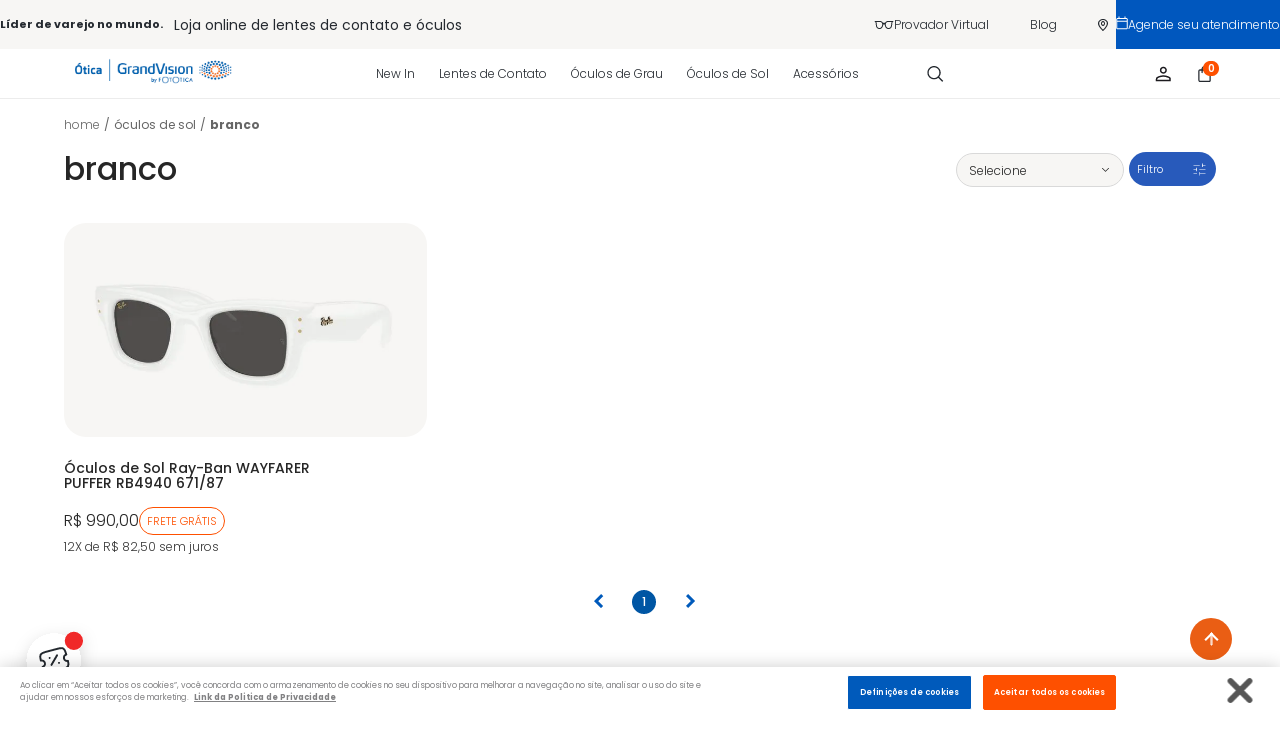

--- FILE ---
content_type: text/html; charset=utf-8
request_url: https://www.oticagrandvision.com.br/oculos-de-sol/Branco?PS=28&map=c,specificationFilter_54
body_size: 101645
content:
<!DOCTYPE html >
<html xmlns="http://www.w3.org/1999/xhtml" xmlns:vtex="http://www.vtex.com.br/2009/vtex-common" xmlns:vtex.cmc="http://www.vtex.com.br/2009/vtex-commerce">
  <head><meta name="language" content="pt-BR" />
<meta name="country" content="BRA" />
<meta name="currency" content="R$" />
<meta http-equiv="Content-Type" content="text/html;charset=utf-8" />
<meta name="description" content="Compre Online na Ótica Grandvision by Fototica as Melhores Marcas e Grifes de Óculos de Sol. Receba em Casa ou Retire na Loja. Pague em 10x. Frete Grátis. Entrega Rápida Para Todo Brasil." />
<meta name="Abstract" content="ÓCULOS DE SOL Branco – grandvisionbr" />
<meta name="author" content="GrandVision by Fototica" />
<meta name="copyright" content="GrandVision by Fototica" />
<meta name="vtex-version" content="1.0.0.0" />
<meta http-equiv="pragma" content="no-cache" />
<link rel="preload" href="/files/grandvision-theme.css" as="style" /><link rel="preload" href="/arquivos/bootstrap.min.css?v=635827719507000000" as="style" /><link rel="preload" href="/files/grandvision-theme.js" as="script" /><link rel="preconnect" href="//cdn.jsdelivr.net" crossorigin="crossorigin" /><link rel="preconnect" href="//cdnjs.cloudflare.com" crossorigin="crossorigin" /><link rel="preconnect" href="//www.clarity.ms" crossorigin="crossorigin" /><link rel="preconnect" href="//rate.trustvox.com.br" crossorigin="crossorigin" /><link rel="preconnect" href="//certificate.trustvox.com.br" crossorigin="crossorigin" /><link rel="preconnect" href="//stackpath.bootstrapcdn.com" crossorigin="crossorigin" /><link rel="preconnect" href="//io.vtex.com" crossorigin="crossorigin" /><link rel="preconnect" href="//grandvisionbr.vteximg.com.br" crossorigin="crossorigin" /><link rel="preconnect" href="//grandvision.vteximg.com.br" crossorigin="crossorigin" /><link rel="preconnect" href="//www.oticagrandvision.com.br/arquivos/" crossorigin="crossorigin" /><link rel="preconnect" href="//cdn.cookielaw.org" crossorigin="crossorigin" /><link rel="preconnect" href="//fonts.gstatic.com" crossorigin="crossorigin" /><link rel="preconnect" href="//s3.amazonaws.com" crossorigin="crossorigin" /><link rel="preconnect" href="//www.gstatic.com" crossorigin="crossorigin" /><link rel="preconnect" href="//grandvision-wp.vendavalida.com.br" crossorigin="crossorigin" /><link rel="preconnect" href="//collect.vendavalida.com.br" crossorigin="crossorigin" /><link rel="preconnect" href="//service.force.com" crossorigin="crossorigin" /><link rel="preconnect" href="//cdn.dynaton.com.br" crossorigin="crossorigin" /><link rel="preconnect" href="//analytics.tiktok.com" crossorigin="crossorigin" /><link rel="dns-prefetch" href="//oticagrandvision.com.br" /><link rel="dns-prefetch" href="//grandvisionbr.vteximg.com.br" /><link rel="dns-prefetch" href="//grandvision.vteximg.com.br" /><link rel="dns-prefetch" href="//io.vtex.com.br" /><link rel="dns-prefetch" href="//www.oticagrandvision.com.br/arquivos/" /><link rel="dns-prefetch" href="//googletagmanager.com" /><link rel="dns-prefetch" href="//google-analytics.com" /><link rel="dns-prefetch" href="//ajax.googleapis.com" /><link rel="dns-prefetch" href="//cdnjs.cloudflare.com" /><link rel="dns-prefetch" href="//code.jquery.com" /><link rel="dns-prefetch" href="//stackpath.bootstrapcdn.com" /><link rel="dns-prefetch" href="//cdn.cookielaw.org" /><link rel="dns-prefetch" href="//fonts.gstatic.com" /><link rel="dns-prefetch" href="//s3.amazonaws.com" /><link rel="dns-prefetch" href="//www.gstatic.com" /><link rel="dns-prefetch" href="//grandvision-wp.vendavalida.com.br" /><link rel="dns-prefetch" href="//collect.vendavalida.com.br" /><link rel="dns-prefetch" href="//service.force.com" /><link rel="dns-prefetch" href="//cdn.dynaton.com.br" /><link rel="dns-prefetch" href="//analytics.tiktok.com" /><meta name="google-site-verification" content="QnGVHAy6xZsw7-kele80z_QB880yaDrgbdR7WkOXWDY" /><style type="text/css">
    .vtex-price, .t-product__cashback {display:none !important;}
    .container.descontos{display:none!important;}
    .trustvox-showcase{width:100%;height:27px;text-align:center}
     footer .mid-footer .midlle-footer .funcionamento-footer{display:flex!important;flex-direction:column}
     .lens-steps__recipe--box--content a{color:#005abb!important;font-weigth:bold}.outlet .ver-todos{display:none}@media only screen and (max-width:767px){.outlet .ver-todos{display:block}}.item[data-id="9990028"] .disc-by-percent.ate-69-off,.item[data-id="9990029"] .disc-by-percent.ate-69-off,.item[data-id="9990033"] .disc-by-percent.ate-69-off,.item[data-id="9990036"] .disc-by-percent.ate-69-off,.item[data-id="9990039"] .disc-by-percent.ate-69-off,.item[data-id="9990082"] .disc-by-percent.ate-69-off{display:flex!important}.item[data-id="9990028"] .t-flag__insert img,.item[data-id="9990029"] .t-flag__insert img,.item[data-id="9990033"] .t-flag__insert img,.item[data-id="9990036"] .t-flag__insert img,.item[data-id="9990039"] .t-flag__insert img,.item[data-id="9990082"] .t-flag__insert img{display:none!important}
    .productId-259537 .valor-dividido {font-size: 12px;}
    .desenvolvido-por {display: flex; align-items: center;}
    @media (max-width: 768px) { 
    header.gv-header .header .header-content .header-navbar .itens-rigth-menu .link-amounts-mobile{position: static;background: transparent}
    header.gv-header .header .header-content .header-navbar .itens-rigth-menu .link-amounts-mobile .shopping-cart-item-mobile{margin: 0}
    header.gv-header .header .header-content .header-navbar .itens-rigth-menu .link-amounts-mobile .shopping-cart-item-mobile .content-cart-item svg g &gt; circle,header.gv-header .header .header-content .header-navbar .itens-rigth-menu .link-amounts-mobile .shopping-cart-item-mobile .content-cart-item svg g &gt; path{stroke: #000}header.gv-header .header .header-content .header-navbar .itens-rigth-menu .link-amounts-mobile .shopping-cart-item-mobile .content-cart-item span.item-carrinho{display: none}header.gv-header .header .header-content .header-navbar .itens-rigth-menu .link-amounts-mobile .shopping-cart-item-mobile .qtn-itens{font-style: normal;position: absolute;right: 0}header.gv-header .header .header-content .header-navbar .itens-rigth-menu .link-amounts-mobile .shopping-cart-item-mobile .qtn-itens .portal-totalizers-ref .amount-items-in-cart .cartInfoWrapper ul &gt; .amount-items{font-style: normal;text-align: center;color: #fff;font-size: 10px;background-color: #fe5000;width: 16px;position: absolute;height: 15px;border-radius: 15px;top: -14px;right: 7px;padding: 1px 0px 0px 1px}header.gv-header .header .header-content .header-navbar .itens-rigth-menu .seach-item svg circle,header.gv-header .header .header-content .header-navbar .itens-rigth-menu .seach-item svg line{stroke: #000}}
    .embeddedServiceHelpButton {display:none!important;}
    #account-page .vtex-account__page .vtex-profile-form__toggle-business-btn__wrapper {display:none!important;}
    ._cart-app ._cart-app-container {z-index: 999999999!important;}
    html, body {overflow-y: scroll!important;}
    
</style><link rel="shortcut icon" href="/arquivos/favicon.ico?v=637055597893070000" /><title>ÓCULOS DE SOL Branco – grandvisionbr</title><script type="text/javascript" language="javascript">var jscheckoutUrl = 'https://www.oticagrandvision.com.br/checkout/#/cart';var jscheckoutAddUrl = 'https://www.oticagrandvision.com.br/checkout/cart/add';var jscheckoutGiftListId = '';var jsnomeSite = 'grandvisionbr';var jsnomeLoja = 'grandvision';var jssalesChannel = '1';var defaultStoreCurrency = 'R$';var localeInfo = {"CountryCode":"BRA","CultureCode":"pt-BR","CurrencyLocale":{"RegionDisplayName":"Brazil","RegionName":"BR","RegionNativeName":"Brasil","TwoLetterIsoRegionName":"BR","CurrencyEnglishName":"Brazilian Real","CurrencyNativeName":"Real","CurrencySymbol":"R$","ISOCurrencySymbol":"BRL","Locale":1046,"Format":{"CurrencyDecimalDigits":2,"CurrencyDecimalSeparator":",","CurrencyGroupSeparator":".","CurrencyGroupSize":3,"StartsWithCurrencySymbol":true},"FlagUrl":"http://www.geonames.org/flags/x/br.gif"}};</script> 
<script type="text/javascript" language="javascript">vtxctx = {"searchTerm":"","categoryId":"13000010","categoryName":"ÓCULOS DE SOL","departmentyId":"13000010","departmentName":"ÓCULOS DE SOL","isOrder":"0","isCheck":"0","isCart":"0","actionType":"","actionValue":"","login":null,"url":"www.oticagrandvision.com.br","transurl":"www.oticagrandvision.com.br"};</script> 
<script language="javascript" src="https://io.vtex.com.br/front-libs/jquery/1.8.3/jquery-1.8.3.min.js?v=1.0.0.0"   type="text/javascript"></script>
<script language="javascript" src="https://grandvisionbr.vteximg.com.br/scripts/swfobject.js?v=1.0.0.0"   type="text/javascript"></script>
<script language="javascript" src="https://grandvisionbr.vteximg.com.br/scripts/vtex.ajax.wait.js?v=1.0.0.0"   type="text/javascript"></script>
<script language="javascript" src="https://grandvisionbr.vteximg.com.br/scripts/vtex.common.js?v=1.0.0.0"   type="text/javascript"></script>
<script language="javascript" src="https://vtex.vtexassets.com/_v/public/assets/v1/npm/@vtex/render-extension-loader@0.1.6/lib/render-extension-loader.js?v=1.0.0.0"   type="text/javascript"></script>
<script language="javascript" src="https://io.vtex.com.br/rc/rc.js?v=1.0.0.0"   type="text/javascript"></script>
<script language="javascript" src="https://activity-flow.vtex.com/af/af.js?v=1.0.0.0"   type="text/javascript"></script>
<script language="javascript" src="https://grandvisionbr.vteximg.com.br/scripts/vtex.tagmanager.helper.js?v=1.0.0.0"   type="text/javascript"></script>
<script language="javascript" src="https://io.vtex.com.br/portal-ui/v1.21.0/scripts/vtex-events-all.min.js?v=1.0.0.0"   type="text/javascript"></script>
<script language="javascript" src="https://io.vtex.com.br/portal-ui/v1.21.0/scripts/vtex-analytics.js?v=1.0.0.0"   type="text/javascript"></script>
<script language="javascript" src="https://io.vtex.com.br/front-libs/front-i18n/0.7.2/vtex-i18n.min.js?v=1.0.0.0"   type="text/javascript"></script>
<script language="javascript" src="https://io.vtex.com.br/front-libs/front-utils/3.0.8/underscore-extensions.js?v=1.0.0.0"   type="text/javascript"></script>
<script language="javascript" src="https://grandvisionbr.vteximg.com.br/scripts/currency-format.min.js?v=1.0.0.0"   type="text/javascript"></script>
<script language="javascript" src="https://io.vtex.com.br/front-libs/dustjs-linkedin/2.3.5/dust-core-2.3.5.min.js?v=1.0.0.0"   type="text/javascript"></script>
<script language="javascript" src="https://io.vtex.com.br/vtex.js/v2.13.1/vtex.min.js?v=1.0.0.0"   type="text/javascript"></script>
<script language="javascript" src="https://io.vtex.com.br/portal-plugins/2.9.13/js/portal-template-as-modal.min.js?v=1.0.0.0"   type="text/javascript"></script>
<script language="javascript" src="https://io.vtex.com.br/portal-plugins/2.9.13/js/portal-sku-selector-with-template-v2.min.js?v=1.0.0.0"   type="text/javascript"></script>
<script language="javascript" src="https://grandvisionbr.vteximg.com.br/scripts/vtex.cookie.js?v=1.0.0.0"   type="text/javascript"></script>
<script language="javascript" src="https://grandvisionbr.vteximg.com.br/scripts/jquery.pager.js?v=1.0.0.0"   type="text/javascript"></script>
<script language="javascript" src="https://grandvisionbr.vteximg.com.br/scripts/jquery.ui.core.js?v=1.0.0.0"   type="text/javascript"></script>
<script language="javascript" src="https://grandvisionbr.vteximg.com.br/scripts/autocomplete/jquery.ui.widget.js?v=1.0.0.0"   type="text/javascript"></script>
<script language="javascript" src="https://grandvisionbr.vteximg.com.br/scripts/autocomplete/jquery.ui.position.js?v=1.0.0.0"   type="text/javascript"></script>
<script language="javascript" src="https://grandvisionbr.vteximg.com.br/scripts/autocomplete/jquery.ui.autocomplete.js?v=1.0.0.0"   type="text/javascript"></script>
<script language="javascript" src="https://grandvisionbr.vteximg.com.br/scripts/vtex.commerce.search.js?v=1.0.0.0"   type="text/javascript"></script>
<script language="javascript" src="https://grandvisionbr.vteximg.com.br/scripts/vtex.viewpart.fulltextsearchbox.js?v=1.0.0.0"   type="text/javascript"></script>
<script language="javascript" src="https://io.vtex.com.br/vtex-id-ui/3.28.0/vtexid-jquery.min.js?v=1.0.0.0"   type="text/javascript"></script>
<script language="javascript" src="https://io.vtex.com.br/portal-plugins/2.9.13/js/portal-minicart-with-template.min.js?v=1.0.0.0"   type="text/javascript"></script>
<link rel="stylesheet" type="text/css" href="https://cdn.jsdelivr.net/npm/slick-carousel@1.8.1/slick/slick.css" fetchpriority="high" /><link rel="stylesheet" href="/arquivos/jquery-ui.min.css?v=637321442760730000" fetchpriority="high" /><link href="/arquivos/bootstrap.min.css?v=635827719507000000" rel="stylesheet" type="text/css" fetchpriority="high" /><link href="/arquivos/owl.carousel.css?v=635825155375270000" rel="stylesheet" type="text/css" fetchpriority="high" /><link rel="stylesheet" href="https://cdnjs.cloudflare.com/ajax/libs/font-awesome/4.7.0/css/font-awesome.min.css" fetchpriority="high" /><link href="https://cdnjs.cloudflare.com/ajax/libs/font-awesome/5.11.2/css/all.min.css" rel="stylesheet" type="text/css" xmlns="http://www.w3.org/1999/xhtml" /><link href="https://cdnjs.cloudflare.com/ajax/libs/font-awesome/4.7.0/css/font-awesome.min.css" rel="stylesheet" type="text/css" xmlns="http://www.w3.org/1999/xhtml" /><link rel="stylesheet" href="https://stackpath.bootstrapcdn.com/font-awesome/4.7.0/css/font-awesome.min.css" integrity="sha384-wvfXpqpZZVQGK6TAh5PVlGOfQNHSoD2xbE+QkPxCAFlNEevoEH3Sl0sibVcOQVnN" crossorigin="anonymous" /><link rel="stylesheet" href="https://cdnjs.cloudflare.com/ajax/libs/toastr.js/latest/toastr.min.css" /><link rel="stylesheet" href="/files/grandvision-theme.css" fetchpriority="high" /><link rel="stylesheet" href="/arquivos/shopping-cart-item-mobile.css?v=638137951839570000" fetchpriority="high" /><link rel="stylesheet" href="/arquivos/partner-carrefour.css?v=637986783270570000" fetchpriority="high" /><link rel="stylesheet" href="/arquivos/grandVision-category.css?v=638636615045130000" media="all" /><script src="https://cdn.cookielaw.org/scripttemplates/otSDKStub.js" type="text/javascript" charset="UTF-8" data-domain-script="a9a6b84f-f027-4224-8687-bf0a497897ec"></script><script type="text/javascript">function OptanonWrapper() { }</script><meta name="viewport" content="minimal-ui, width=device-width, initial-scale=1.0, viewport-fit=cover" /><meta name="referrer" content="strict-origin-when-cross-origin" /><script type="text/javascript" fetchpriority="low">
    $(document).ajaxStop(function(){
        $('.helperComplement').remove();
        let windowLocation = window.location.href;
        if(windowLocation.includes('/lentes-de-contato/bazar') == true || windowLocation.includes('/lentes-de-contato/354') == true || windowLocation.includes('/lentes-de-contato/bazar/ACUVUE') == true || windowLocation.includes('/lentes-de-contato/bazar/IWEAR') == true || windowLocation.includes('/lentes-de-contato/bazar/AIR-OPTIX') == true || windowLocation.includes('/outlet/lentes-de-contato') == true || windowLocation.includes('BF-lentes-de-contato') == true || windowLocation.includes('577') == true || windowLocation.includes('578') == true || windowLocation.includes('todas-as-marcas') == true || windowLocation.includes('354')) {
            console.log('URL com todos os produtos.');
        } else {
            $('.product-shelf-7w ul .7w-item').each(function(){
                let productId = $(this).data('id');
                if(productId != undefined) {
                    if(productId == "9990039" || productId == "9990028" || productId == "9990082" || productId == "9990029") {
                        $(this).closest('li').remove();
                    }
                }
            })
        };
        

    })
</script><meta name="viewport" content="width=device-width, initial-scale=1.0" /><link rel="preload" href="/arquivos/grandVision-category.css?v=638636615045130000" as="style" /><style>
    .box-banner img {
      width: 100%;
      height: auto;
    }

    body {
        overflow: auto !important;
    }

    body.brand .gv-brand__section.melhores-lentes {
      margin-bottom: 50px
    }

    body.brand .gv-brand__section.melhores-lentes .gv-brand__info--image.gap-right {
      width: 40%;
    }

    body.brand .gv-brand__section.melhores-lentes .gv-brand__info--image.gap-right img {
      width: 100%;
    }

    body.brand .gv-brand__section.melhores-lentes .gv-brand__info {
      width: 60%;
    }
    
    .gv-brand__banner {
      display: block;
    }
    .gv-brand__banner--mobile {
      display: none;
    }

    @media (max-width: 768px) {
      body.brand .gv-brand__section.banner-principal {
        flex-direction: column-reverse;
        display: flex !important;
      }

      .gv-brand__banner {
        display: none;
      }
      .gv-brand__banner--mobile {
        display: block;
      }
      
      body.brand .gv-brand__section.melhores-lentes .gv-brand__info--image.gap-right {
        width: 100% !important;
      }

      body.brand .gv-brand__section.melhores-lentes .gv-brand__info--image.gap-right img {
        width: 100% !important;
      }

      body.brand .gv-brand__section.melhores-lentes .gv-brand__info {
        width: 100% !important;
      }
    }
    
    .t-has-vmmv {
        display:none !important;
    }
  </style><script language="javascript">var ___scriptPathTransac = '';</script><script language="javascript">var ___scriptPath = '';</script>
<!-- Start - WebAnalyticsViewPart -->
<script> var defaultUtmFromFolder = '';</script>
<!-- CommerceContext.Current.VirtualFolder.Name: @categoria@ -->

<script>
vtex.events.addData({"pageCategory":"Category","pageDepartment":"ÓCULOS DE SOL","pageUrl":"http://www.oticagrandvision.com.br/oculos-de-sol/Branco?PS=28&map=c,specificationFilter_54","pageTitle":"ÓCULOS DE SOL Branco – grandvisionbr","skuStockOutFromShelf":[],"skuStockOutFromProductDetail":[],"shelfProductIds":["10061127"],"accountName":"grandvision","pageFacets":["departmentId:13000010","categoriesFullPath:/13000010/","brandId:17000622","productClusterSearchableIds:595","Gênero:Unissex","Tamanho:47","Formato:Quadrado","Cor da Armação:Branco","Cor das Lentes:Preta","Material:Nylon","Haste:145","Modelo:RB4940"],"categoryId":13000010,"categoryName":"ÓCULOS DE SOL"});
</script>

<script>
(function(w,d,s,l,i){w[l]=w[l]||[];w[l].push({'gtm.start':
                            new Date().getTime(),event:'gtm.js'});var f=d.getElementsByTagName(s)[0],
                            j=d.createElement(s),dl=l!='dataLayer'?'&l='+l:'';j.async=true;j.src=
                            '//www.googletagmanager.com/gtm.js?id='+i+dl;f.parentNode.insertBefore(j,f);
                            })(window,document,'script','dataLayer','GTM-5VXRRLR');
</script>

<script>
var helper = new vtexTagManagerHelper('categoryView'); helper.init();
</script>

<!-- End - WebAnalyticsViewPart -->
<link rel="canonical" href="https://www.oticagrandvision.com.br/oculos-de-sol/branco" /></head>
  <!-- <body id="departament-page"> new grandvision category -->
  <body class="t-category 7w-department brand new-layout-seo sa-ctg c10"><div class="ajax-content-loader" rel="/no-cache/callcenter/disclaimer"></div><!--  SubTemplate: Header --><noscript><iframe src="https://www.googletagmanager.com/ns.html?id=GTM-5K27C6J" height="0" width="0" style="display: none; visibility: hidden;"></iframe></noscript><noscript><iframe src="https://www.googletagmanager.com/ns.html?id=GTM-5VXRRLR" height="0" width="0" style="display: none; visibility: hidden;"></iframe></noscript><script>

// Para adicionar uma nova marca, simplesmente adicione um novo objeto na lista desejada
// (brandsGlasses, brandsSunglasses, etc.) seguindo o formato:
// { name: "Nome da Marca", link: "/seu-link", class: "sua-classe-css" },

// ===================================
        // MARCAS DE ÓCULOS DE GRAU
        // ===================================


        const brandsGlasses = [
            { name: "Alain Mikli", link: "/armacao/alain-mikli", class: "alain-mikli" },
            { name: "Armani Exchange", link: "/armacao/AX", class: "armani-exchange" },
            { name: "Arnette", link: "/armacao/arnette", class: "arnette" },
            { name: "Burberry", link: "/armacao/burberry", class: "burberry", isDesktopOnly: true },
            { name: "Bvlgari", link: "/armacao/bvlgari", class: "bvlgari" },
            { name: "Calvin Klein", link: "/armacao/calvin-klein", class: "calvin-klein" },
            { name: "Carolina Herrera", link: "/armacao/carolina-herrera", class: "carolina-herrera" },
            { name: "Carrera", link: "/armacao/carrera", class: "carrera" },
            { name: "Cartier", link: "/armacao/cartier", class: "cartier" },
            { name: "Chloe", link: "/armacao/chloe", class: "chloe" },
            { name: "Coach", link: "/armacao/coach", class: "coach", isDesktopOnly: true },
            { name: "DbyD", link: "/armacao/dbyd", class: "dbyd" },
            { name: "Diversos RX/SOL", link: "/armacao/diversos-rx-sol", class: "diversos-rx-sol" },
            { name: "Dolce & Gabbana", link: "/armacao/dolce---gabbana", class: "dolce-and-gabbana" },
            { name: "Emporio Armani", link: "/armacao/EA", class: "emporio-armani", isDesktopOnly: true },
            { name: "Ferrari", link: "/armacao/ferrari", class: "ferrari" },
            { name: "Giorgio Armani", link: "/armacao/giorgio-armani", class: "giorgio-armani" },
            { name: "Grazi", link: "/armacao/grazi", class: "grazi" },
            { name: "Gucci", link: "/armacao/gucci", class: "gucci" },
            { name: "Guess", link: "/armacao/guess", class: "guess" },
            { name: "Heritage", link: "/armacao/heritage", class: "heritage" },
            { name: "Hugo Boss", link: "/armacao/hugo-boss", class: "hugo-boss" },
            { name: "Jean Monnier", link: "/armacao/jean-monnier", class: "jean-monnier" },
            { name: "Jimmy Choo", link: "/armacao/jimmy-choo", class: "jimmy-choo" },
            { name: "Kipling", link: "/armacao/kipling", class: "kipling" },
            { name: "Michael Kors", link: "/armacao/michael-kors?PS=24&O=OrderByReleaseDateDESC", class: "michael-kors", isDesktopOnly: true },
            { name: "Miraflex Jr", link: "/armacao/miraflex-jr", class: "miraflex-jr" },
            { name: "Miu Miu", link: "/armacao/miu-miu?PS=24&O=OrderByTopSaleDESC", class: "miu-miu", isDesktopOnly: true },
            { name: "Moncler", link: "/armacao/moncler", class: "moncler" },
            { name: "Mont Blanc", link: "/armacao/mont-blanc", class: "mont-blanc" },
            { name: "Oakley", link: "/armacao/oakley", class: "oakley", isDesktopOnly: true },
            { name: "Persol", link: "/armacao/persol", class: "persol", isDesktopOnly: true },
            { name: "Prada", link: "/armacao/prada", class: "prada", isDesktopOnly: true },
            { name: "Prada Linea Rossa", link: "/prada-linea-rossa", class: "prada-linea-rossa", isDesktopOnly: true },
            { name: "Ray-Ban", link: "/armacao/RAY-BAN", class: "ray-ban", isDesktopOnly: true },
            { name: "Swarovski", link: "/Swarovski", class: "swarovski", isDesktopOnly: true },
            { name: "Vogue", link: "/armacao/vogue", class: "vogue" },
        ]; 

        // ===================================
        // MARCAS DE ÓCULOS DE SOL
        // ===================================


        const brandsSunglasses = [
{ name: "Alain Mikli", link: "/oculos-de-sol/alain-mikli", class: "alain-mikli" },
{ name: "Arnette", link: "/oculos-de-sol/arnette", class: "arnette" },
{ name: "Ax", link: "/oculos-de-sol/ax", class: "ax" },
{ name: "Burberry", link: "/oculos-de-sol/burberry", class: "burberry" },
{ name: "Calvin Klein", link: "/oculos-de-sol/calvin-klein", class: "calvin-klein" },
{ name: "Cartier", link: "/oculos-de-sol/cartier", class: "cartier" },
{ name: "Chloe", link: "/oculos-de-sol/chloe", class: "chloe" },
{ name: "Coach", link: "/oculos-de-sol/coach", class: "coach" },
{ name: "Dbyd", link: "/oculos-de-sol/dbyd", class: "dbyd" },
{ name: "Dbyd Jr", link: "/oculos-de-sol/dbyd-jr", class: "dbyd-jr" },
{ name: "Diesel", link: "/oculos-de-sol/diesel", class: "diesel" },
{ name: "Dior", link: "/oculos-de-sol/dior", class: "dior" },
{ name: "Diversos Rx/Sol", link: "/oculos-de-sol/diversos-rx-sol", class: "diversos-rx-sol" },
{ name: "Dolce & Gabbana", link: "/oculos-de-sol/dolce & gabbana?PS=24&O=OrderByTopSaleDESC&map=c,b", class: "dolce-e-gabbana", isDesktopOnly: true },
{ name: "Ea", link: "/oculos-de-sol/ea", class: "ea" },
{ name: "Giorgio Armani", link: "/oculos-de-sol/giorgio-armani", class: "giorgio-armani", isDesktopOnly: true },
{ name: "Grazi", link: "/oculos-de-sol/grazi", class: "grazi" },
{ name: "Gucci", link: "/oculos-de-sol/gucci", class: "gucci" },
{ name: "Guess", link: "/oculos-de-sol/guess", class: "guess" },
{ name: "Jean Monnier", link: "/oculos-de-sol/jean-monnier", class: "jean-monnier" },
{ name: "Jimmy Choo", link: "/oculos-de-sol/jimmy-choo", class: "jimmy-choo" },
{ name: "Marc Jacobs", link: "/oculos-de-sol/marc-jacobs", class: "marc-jacobs" },
{ name: "Michael Kors", link: "/oculos-de-sol/michael-kors?PS=24&O=OrderByReleaseDateDESC", class: "michael-kors", isDesktopOnly: true },
{ name: "Miraflex Jr", link: "/oculos-de-sol/miraflex-jr", class: "miraflex-jr" },
{ name: "Miu Miu", link: "/oculos-de-sol/miu-miu?PS=24&O=OrderByTopSaleDESC", class: "miu-miu", isDesktopOnly: true },
{ name: "Moncler", link: "/oculos-de-sol/moncler", class: "moncler" },
{ name: "Mormaii", link: "/oculos-de-sol/mormaii", class: "mormaii" },
{ name: "Oakley", link: "/oculos-de-sol/oakley", class: "oakley", isDesktopOnly: true },
{ name: "Oliver People", link: "/oculos-de-sol/oliver-people", class: "oliver-people" },
{ name: "Persol", link: "/oculos-de-sol/persol", class: "persol", isDesktopOnly: true },
{ name: "Polaroid", link: "/oculos-de-sol/polaroid", class: "polaroid" },
{ name: "Prada", link: "/oculos-de-sol/prada", class: "prada", isDesktopOnly: true },
{ name: "Prada Linea Rossa", link: "/oculos-de-sol/prada-linea-rossa", class: "prada-linea-rossa" },
{ name: "Ralph", link: "/oculos-de-sol/ralph", class: "ralph" },
{ name: "Ralph Lauren", link: "/oculos-de-sol/ralph-lauren", class: "ralph-lauren" },
{ name: "Ray-Ban", link: "/oculos-de-sol/ray-ban", class: "ray-ban", isDesktopOnly: true },
{ name: "Ray-Ban Jr", link: "/oculos-de-sol/ray-ban-jr", class: "ray-ban-jr" },
{ name: "Seen", link: "/oculos-de-sol/seen", class: "seen" },
{ name: "Swarovski", link: "/oculos-de-sol/swarovski", class: "swarovski" },
{ name: "Tecnol", link: "/oculos-de-sol/tecnol", class: "tecnol" },
{ name: "Tiffany & Co.", link: "/oculos-de-sol/tiffany%20&%20co.?PS=24&O=OrderByTopSaleDESC&map=c%2Cb", class: "tiffany-e-co", isDesktopOnly: true },
{ name: "Tom Ford", link: "/oculos-de-sol/tom-ford", class: "tom-ford" },
{ name: "Tory Burch", link: "/oculos-de-sol/tory-burch", class: "tory-burch" },
{ name: "Unofficial", link: "/oculos-de-sol/unofficial", class: "unofficial" },
{ name: "Unofficial Jr", link: "/oculos-de-sol/unofficial-jr", class: "unofficial-jr" },
{ name: "Versace", link: "/oculos-de-sol/versace", class: "versace" },
{ name: "Vogue", link: "/oculos-de-sol/vogue", class: "vogue", isDesktopOnly: true },
{ name: "Vogue Jr Sun", link: "/oculos-de-sol/vogue-jr-sun", class: "vogue-jr-sun" },
{ name: "Yves S. Laurent", link: "/oculos-de-sol/yves-s-laurent", class: "yves-s-laurent" }
        ];

        // ===================================
        // MARCAS DE LENTES DE CONTATO
        // ===================================
        const brandsContacts = [
            { name: "Acuvue", link: "/lentes-de-contato/acuvue", class: "acuvue" },
            { name: "Air Optix", link: "/lentes-de-contato/air-optix", class: "air-optix" },
            { name: "Avaira", link: "/lentes-de-contato/avaira", class: "avaira" },
            { name: "Biofinity", link: "/lentes-de-contato/biofinity", class: "biofinity" },
            { name: "Clariti", link: "/lentes-de-contato/clariti", class: "clariti" },
            { name: "Dailies", link: "/lentes-de-contato/dailies", class: "dailies" },
            { name: "iWear", link: "/lentes-de-contato/iwear", class: "iwear" },
            { name: "Precision", link: "/lentes-de-contato/precision", class: "precision" },
        ];

        // ===================================
        // PROMOÇÕES DE CADA MENU
        // ===================================

        const menuPromotions = {
            /*'oculos-de-grau': [
                { text: 'Sasha x Vogue', link: '/promocao/sasha-x-vogue' },
                { text: 'RayBan Mega Balorama', link: '/promocao/rayban-mega-balaroma' },
                { text: 'Veigh x Arnette', link: '/promocao/veigh-x-arnette' },
                { text: 'Até 40%OFF no dia 28/07', link: '/promocao/40off' }
            ],
            'oculos-de-sol': [
                { text: 'Promoção Sol 1', link: '/promocao/sol1' },
                { text: 'Promoção Sol 2', link: '/promocao/sol2' }
            ],
            'lentes-de-contato': [
                { text: 'Promoção Lentes', link: '/promocao/sol1' },
                { text: "Promoção Lentes 2", link: "/promocao/sol2" },
            ],*/
        };




         
</script><!-- ATENÇÃO, esse erro prejudica a performance do seu site, o conteudo de nome Marcas e Promoções não foi renderizado por nao ser um XDocument válido, erro: - An error occurred while parsing EntityName. Line 26, position 29.--><style>


  header.gv-header .header .content-new-menu .navlink-list .navlink-item .navlink {
    font-size: 14px;
  }

  .navlink-item.promocao a.navlink {
    color: #f00 !important;
    font-size: 0 !important;
  }

  .navlink-item.promocao a.navlink:before {
    content: 'Outlet';
    font-size: 11px !important;
  }

  .navlink-item.promocao .navlink-box {
    height: 200px !important;
    width: 38vw !important;
    left: -10px !important;
    max-width: 600px !important;
    top: 100% !important;
    min-height: 200px !important;
  }

  .navlink-item.promocao .navlink-box .container {
    justify-content: flex-start !important;
  }

  .navlink-item.promocao .navlink-box .container .row {
    margin-left: 0 !important;
    grid-template-columns: 5% 50% !important;
  }

  .navlink-item.acessorios .navlink-box {
    display: none !important;
  }

  .alerta-fundo {
    background: rgb(0 0 0 / 52%) !important;
  }

  .navlink-item.outlet {
    position: relative;
  }

  .navlink-item.outlet .navlink-box {
    height: 200px !important;
    width: 38vw !important;
    left: -10px !important;
    max-width: 600px !important;
    top: 100% !important;
  }

  .navlink-item.outlet .navlink-box .container {
    justify-content: flex-start !important;
  }

  .navlink-item.outlet .navlink-box .container .row {
    margin-left: 0 !important;
    grid-template-columns: 5% 50% !important;
  }


  @media only screen and (max-width: 768px) {
    .faixa-promo-fixa p svg {
      margin-right: 10px;
    }

    .faixa-promo-fixa span {
      display: flex;
      flex-direction: row;
      text-align: center;
    }

    .faixa-promo-fixa .p-faixa-promo {
      margin-left: 5px;
    }

    .faixa-promo-fixa span svg {
      margin-right: 10px;
    }

    .faixa-promo-fixa .t-deskFixedInfo {
      display: none
    }
  }

  .content-covid {
    display: block;
    position: fixed;
    bottom: 25%;
    right: 0;
    width: 193px;
    z-index: 999;
  }

  .content-covid a,
  .content-covid a img {
    width: 100%;
  }

  header.gv-header .header .content-new-menu .navlink-item.lentes-de-contato .navlink-box .container .box-banner .box.lentes {
    display: none
  }

  @media only screen and (min-width: 768px) {

    .produto .content-covid,
    .product .content-covid {
      display: none;
    }
  }

  body header.gv-header .header .header-content nav.bottom-header-new .user-item .content-user-stat {
    display: none
  }

  /* header.gv-header .header .header-content .header-navbar .itens-rigth-menu .user-item {
    display: flex;
    margin: 3px 10px 0 0px;
  } */

  /* header.gv-header .header .header-content .header-navbar .itens-rigth-menu .seach-item {
    margin: 3px 15px 0;
  } */
  
    #ot-sdk-btn-floating.ot-floating-button {
        display: none !important;
    }
</style><div class="_cart-app"><div class="_cart-app-backdrop _cart-app-closed-event"></div><div class="_cart-app-container"><div class="_cart-app-header"><h3>Meu carrinho</h3><button class="_cart-app-closed-event">X</button></div><div class="_cart-app-wrapper"><div class="_cart-app-items"></div><div class="_cart-app-totalizers-container"><div class="_cart-app-totalizers"></div></div></div></div></div><div class="content-lgd"><div class="container"><div class="text"> Este site utiliza cookies para garantir que obtenha a melhor experiência. Você pode conferir os detalhes em nossa <a href="/ajuda/politica-de-cookies">política de cookie</a>. </div><div class="button"><a href="javascript:;"><button class="btn-continuar">aceitar e continuar</button></a></div></div></div><div class="faixa-promo-fixa t-desktop"><div class="faixa-promo-fixa-left"><div class="faixa-promo-fixa-left-wrapper">
  <p class="t-deskFixedInfo">
    <!-- <strong>Líder de varejo no mundo.</strong> Loja online de lentes de contato e óculos -->
    <!--<vtex.cmc:headerTopBenefitsLeft />-->
    <strong>Líder de varejo no mundo.</strong>
  </p>
  <div class="text-header">
    <div class="slide-item"> Loja online de lentes de contato e óculos</div>
    <div class="slide-item"> Frete grátis a partir de R$249,00</div>
    <div class="slide-item"> 10% off pagamento <b>à vista ou PIX</b></div>
    <div class="slide-item"> Entrega para todo Brasil</div>
    <!--<div class="slide-item"> Entrega FLASH no mesmo dia para SP (Consulte CEP e Reg)</div>-->
    <div class="slide-item"> Cupom: PRIMEIRACOMPRA para 15% Off (Consulte regulamento)</div>
    <div class="slide-item"> 32% off no combo - cons. reg.</div>
    <!-- Adicione mais slides conforme necessário -->
  </div>
</div><div class="t-deskFixedInfo-right">
  <div class="content-assinaturas" style="display: none;">
    <a href="/my-vision">
      <div class="item-img">
        <svg width="17" height="19" viewBox="0 0 17 19" fill="none" xmlns="http://www.w3.org/2000/svg" xmlns:xlink="http://www.w3.org/1999/xlink">
          <rect y="0.875" width="17" height="18" fill="url(#pattern0_129_1731)" />
          <defs>
            <pattern id="pattern0_129_1731" patternContentUnits="objectBoundingBox" width="1" height="1">
              <use xlink:href="#image0_129_1731" transform="matrix(0.0330882 0 0 0.03125 0.0496324 -0.0138889)" />
            </pattern>
            <image id="image0_129_1731" width="29" height="32" xlink:href="[data-uri] zHKdF3Bs//E8uBMP/qYHn5w4Z5dkEc7ojlkTi8xedoES94WqR5wcThmTgc7ZF3UnjDa1xvCQ5NMjQyeaoNze T8pRMMrnBD2KpiOf3WRAaObJ3UoOAs6DU4F6nqDOPzlkYpIhwQtiGHLEE2U8XxaDBxcySZjEbEp1uX2tP3s9SqMcyvyHGM7ZmLTmO3 JTlmWs350h5HWMWT6GdXF4IA77wSgt0cBIMLQnDuuvpFu2ckD1SVXWx5FlSlIW2c4yW5YlUd1TBivlhxld9SqyiCrSCEacGctqOCnVqx7vrY1t6fL22ji3R849BoMlnu7gZCRbEQpGGUlF/26vzGCHkmQMXQhcDepEM5Ctb6VZORuJBj2aFNKG1z5ekcJVMqjRxfNWRw8Eh5tDgwhHe913pmZ00/xW14YCIjuY0zDsV5mw7v4mQm8K9PrRJoYEh5bIG7FsTpp3lZ2xlQm6Txsx98D7cDSKQo9Yu0ScNTH0nFD0G4UNzmCkaL1uOyA9VWeoPNSvNAF6vEztzI07 3jSNHpurbX 5eeZ0aQmC86nkDCuwiP19ZhZWUxeclGlOKW253xjgpXTYhal6zWqA/HnVxTfP2dOsJZ0qlc4s5LQSOuphJqwdn2fuFMeu7ZHvUt0OMaga6xLZdfJLi7XnA1OXMZxTz4pj6Zg31pLBcShCkBzT63bgcrgxoCbP5q3yr6Ov0EUjaPR45aoSuNtP/sdm/pP/ZvTBAGxx6fP2cL7T3PeDOrmrqBtAAAAAElFTkSuQmCC" />
          </defs>
        </svg>
      </div>
      <div class="item-text">Assinatura de lentes</div>
    </a>
  </div>
  <div class="content-provador">
    <a href="/experimentar-oculos-online">
      <div class="item-img">
        <svg width="20" height="10" viewBox="0 0 20 10" fill="none" xmlns="http://www.w3.org/2000/svg">
          <path d="M5.44631 8.0385C5.97581 8.0385 6.45748 7.88208 6.89131 7.56925C7.32531 7.25642 7.63206 6.8455 7.81156 6.3365L8.12881 5.32125C8.40831 4.48275 8.33206 3.71317 7.90006 3.0125C7.46806 2.31183 6.85781 1.9615 6.06931 1.9615H2.50581L2.98081 5.86725C3.06414 6.48909 3.33948 7.00642 3.80681 7.41925C4.27414 7.83208 4.82064 8.0385 5.44631 8.0385ZM14.5538 8.0385C15.1795 8.0385 15.726 7.83208 16.1933 7.41925C16.6606 7.00642 16.936 6.48909 17.0193 5.86725L17.4943 1.9615H13.9558C13.1673 1.9615 12.5539 2.31283 12.1156 3.0155C11.6771 3.718 11.5976 4.4885 11.8771 5.327L12.1886 6.3365C12.3681 6.8455 12.6748 7.25642 13.1088 7.56925C13.5426 7.88208 14.0243 8.0385 14.5538 8.0385ZM5.44631 9.0385C4.57698 9.0385 3.81314 8.74967 3.15481 8.172C2.49648 7.5945 2.11348 6.86475 2.00581 5.98275L1.50006 1.9615H0.653809V0.961502H6.06931C6.64881 0.961502 7.18823 1.11825 7.68756 1.43175C8.18689 1.74525 8.59231 2.17825 8.90381 2.73075H11.1213C11.4328 2.17825 11.8382 1.74525 12.3376 1.43175C12.8369 1.11825 13.3763 0.961502 13.9558 0.961502H19.3463V1.9615H18.5001L17.9943 5.98275C17.8866 6.86475 17.5036 7.5945 16.8453 8.172C16.187 8.74967 15.4231 9.0385 14.5538 9.0385C13.7961 9.0385 13.1183 8.82217 12.5203 8.3895C11.9221 7.95683 11.4987 7.38658 11.2501 6.67875L10.9328 5.66925C10.8866 5.51408 10.8469 5.35158 10.8136 5.18175C10.7802 5.01192 10.7469 4.759 10.7136 4.423H9.28656C9.25323 4.72567 9.21989 4.96509 9.18656 5.14125C9.15322 5.31758 9.11348 5.48334 9.06731 5.6385L8.75006 6.65375C8.51423 7.36158 8.09406 7.936 7.48956 8.377C6.88506 8.818 6.20398 9.0385 5.44631 9.0385Z" fill="#24292F" />
        </svg>
      </div>
      <div class="item-text"> Provador Virtual</div>
    </a>
  </div>
  <div class="t-separator" style="     height: 10px;     margin: 8px 10px 0; ">
    <p>•</p>
  </div>
  <div class="content-provador">
    <a href="https://blog-oticagrandvision.com.br/" target="_blank">
      <div class="item-text">Blog</div>
    </a>
  </div>
  <div class="t-separator" style="     height: 10px;     margin: 8px 10px 0; ">
    <p>•</p>
  </div>
  <div class="content-stores">
    <a href="/horario-de-funcionamento">
      <div class="item-img">
        <svg width="10" height="12" viewBox="0 0 10 12" fill="none" xmlns="http://www.w3.org/2000/svg">
          <path d="M4.99998 0C2.23863 0 0 2.01075 0 4.491C0 7.0945 3.37229 10.6457 4.57776 11.8322C4.69159 11.944 4.84579 12 4.99998 12C5.15418 12 5.30838 11.944 5.42222 11.8322C6.62768 10.6457 10 7.0945 10 4.491C10 2.01075 7.76133 0 4.99998 0ZM4.99998 10.7563C3.05276 8.76052 1.11334 6.18025 1.11334 4.491C1.11334 2.566 2.85682 0.999997 4.99998 0.999997C7.14315 0.999997 8.88661 2.566 8.88661 4.491C8.88661 6.18025 6.9472 8.76052 4.99998 10.7563Z" fill="#24292F" />
          <path d="M5 2C3.8955 2 3 3.11937 3 4.5C3 5.88063 3.8955 7 5 7C6.1045 7 7 5.88063 7 4.5C7 3.11937 6.1045 2 5 2ZM5 5.75C4.4485 5.75 4 5.18937 4 4.5C4 3.81063 4.4485 3.25 5 3.25C5.5515 3.25 6 3.81063 6 4.5C6 5.18937 5.5515 5.75 5 5.75Z" fill="#24292F" />
        </svg>
      </div>
    </a>
  </div>
</div></div><div class="faixa-promo-fixa-right"><div class="content-agende">
  <a href="https://www.oticagrandvision.com.br/contatologia">
    <div class="item-img">
      <svg width="12" height="14" viewBox="0 0 12 14" fill="none" xmlns="http://www.w3.org/2000/svg">
        <path d="M1.53866 13.3333C1.20188 13.3333 0.916829 13.2167 0.683496 12.9833C0.450163 12.75 0.333496 12.4649 0.333496 12.1282V3.20516C0.333496 2.86838 0.450163 2.58333 0.683496 2.35C0.916829 2.11666 1.20188 1.99999 1.53866 1.99999H2.46166V0.589828H3.48733V1.99999H8.53866V0.589828H9.53866V1.99999H10.4617C10.7984 1.99999 11.0835 2.11666 11.3168 2.35C11.5502 2.58333 11.6668 2.86838 11.6668 3.20516V12.1282C11.6668 12.4649 11.5502 12.75 11.3168 12.9833C11.0835 13.2167 10.7984 13.3333 10.4617 13.3333H1.53866ZM1.53866 12.3333H10.4617C10.513 12.3333 10.56 12.3119 10.6027 12.2692C10.6454 12.2265 10.6668 12.1795 10.6668 12.1282V5.87183H1.3335V12.1282C1.3335 12.1795 1.35488 12.2265 1.39766 12.2692C1.44033 12.3119 1.48733 12.3333 1.53866 12.3333ZM1.3335 4.87183H10.6668V3.20516C10.6668 3.15383 10.6454 3.10683 10.6027 3.06416C10.56 3.02138 10.513 2.99999 10.4617 2.99999H1.53866C1.48733 2.99999 1.44033 3.02138 1.39766 3.06416C1.35488 3.10683 1.3335 3.15383 1.3335 3.20516V4.87183Z" fill="white" />
      </svg>
    </div>
    <div class="item-text">Agende seu atendimento </div>
  </a>
</div></div></div><div class="menu-destaque-sol" style="display:none"></div><div class="menu-destaque-grau" style="display:none"></div><header class="gv-header"><div class="header"><section class="header-content"><div class="container"><nav class="header-navbar bottom-header-new"><!--<a href="/" class="logo-grandvision">--><!--  <img src="/arquivos/gv-black-logo.png?v=638990681391400000" width="174" height="47" fetchpriority="high" alt="Logo GrandVision" title="Logo GrandVision" style="max-width: 240px;" />--><!--</a>--><a href="/" class="logo-grandvision"><img src="/arquivos/logo-grandvision-new.png?v=638621979358900000" width="174" height="47" fetchpriority="high" alt="Logo GrandVision" title="Logo GrandVision" /></a><span class="header-icon-plus" style="display:none"><svg xmlns="http://www.w3.org/2000/svg" width="10" height="10" viewBox="0 0 10 10"><path id="Union_1" data-name="Union 1" d="M3.75,10V6.25H0V3.75H3.75V0h2.5V3.75H10v2.5H6.25V10Z" fill="#f36e21" /></svg></span><!-- Menu Desktop START --><section class="t-content-new-menu t-desktop"><div class="container"><!--<vtex.cmc:headerMenuContent />--><ul class="t-navlink-list t-new-menu">
  <!-- New In -->
  <li class="t-navlink-item new-in" data-id="new-in">
    <a href="/novidades" class="t-navlink">New In</a>
    <div class="t-navlink-border"></div>
  </li>
  <!-- Lentes de contato -->
  <li class="t-navlink-item lentes-de-contato" data-id="lens">
    <a href="/lentes-de-contato/579?PS=24&map=c,productClusterIds&O=OrderByTopSaleDESC" class="t-navlink">Lentes de Contato</a>
    <div class="t-navlink-border"></div>
    <div class="t-navlink-box container">
      <div class="t-navlink-box-wrapper">
        <div class="t-navlink-menu-brands">
          <div class="t-navlink-submenu">
            <ul class="t-submenu-brands">
              <h4>Marcas</h4>
              <!-- ORDEM ALFABÉTICA -->
              <li class="t-submenu-brands-sub-itens">
                <a href="/lentes-de-contato/marcas/acuvue">
                  <img src="/arquivos/logo-acuvue-header.png?v=638779040523170000" alt="Logo Acuvue" />
                  <span>Acuvue</span>
                </a>
              </li>
              <li class="t-submenu-brands-sub-itens">
                <a href="/2-lentes-de-contato-acuvue-moist/p">
                  <img src="/arquivos/acuvue-moist.png?v=638887956369830000" alt="Acuvue Moist" />
                  <span>Acuvue Moist</span>
                </a>
              </li>
              <li class="t-submenu-brands-sub-itens">
                <a href="/2-lentes-de-contato-acuvue-oasys-com-hydraclear-plus/p">
                  <img src="/arquivos/acuvue-oasys.png?v=638996969923100000" alt="Acuvue Oasys" />
                  <span>Acuvue Oasys</span>
                </a>
              </li>
              <li class="t-submenu-brands-sub-itens">
                <a href="/lentes-de-contato/marcas/air-optix">
                  <img src="/arquivos/logo-airoptix-header.png?v=638779040523170000" alt="Logo AirOptix" />
                  <span>AirOptix</span>
                </a>
              </li>
              <li class="t-submenu-brands-sub-itens">
                <a href="/lentes-de-contato-avaira-vitality/p">
                  <img src="/arquivos/avaira-vita.png?v=638887956373900000" alt="Avaira Vitality" />
                  <span>Avaira Vitality</span>
                </a>
              </li>
              <li class="t-submenu-brands-sub-itens">
                <a href="/lentes-de-contato/marcas/biofinity">
                  <img src="/arquivos/logo-biofinity-header.png?v=638779040523170000" alt="Logo Biofinity" />
                  <span>Biofinity</span>
                </a>
              </li>
              <li class="t-submenu-brands-sub-itens">
                <a href="/lentes-de-contato/clariti?PS=24">
                  <img src="/arquivos/logo-clariti-1day.png?v=638778192551270000" alt="Logo Clariti 1 Day" />
                  <span>Clariti 1 Day</span>
                </a>
              </li>
              <!--<li class="t-submenu-brands-sub-itens">
                                <a href="/lentes-de-contato-avaira-vitality/p">
                                    <img src="/arquivos/clarity1day.png?v=638887956376530000" alt="Clarity 1 Day" />
                                    <span>Clarity 1 Day</span>
                                </a>
                            </li> Saindo-->
              <li class="t-submenu-brands-sub-itens">
                <a href="/lentes-de-contato/iwear">
                  <img src="/arquivos/iwear.png?v=637056248547070000" alt="IWear" />
                  <span>IWear</span>
                </a>
              </li>
              <li class="t-submenu-brands-sub-itens">
                <a href="/lentes-de-contao-precision-1/p">
                  <img src="/arquivos/logo-precision1-header.png?v=638779040523170000" alt="Logo Precision 1" />
                  <span>Precision 1</span>
                </a>
              </li>
              <li style="display: none;" class="t-submenu-brands-sub-itens">
                <a href="/lentes-de-contato/marcas/softlens">
                  <img src="/arquivos/logo-softlens-header.png?v=638779040523170000" alt="Logo Softlens" />
                  <span>Softlens</span>
                </a>
              </li>
            </ul>

            <ul class="side">
              <li class="t-navlink-subcategorias">
                <a href="/lentes-de-contato/579?PS=24&map=c,productClusterIds&O=OrderByTopSaleDESC">
                  <span class="sub-itens outros">
                    Ver tudo
                  </span>
                </a>
              </li>
            </ul>
          </div>
        </div>
        <div class="t-navlink-box-menus-container">
          <div class="t-navlink-box-menus">
            <!------MENU DE MARCAS------>
            <div class="t-navlink-box-menu t-box-menu-marcas">
              <div class="box-menu-title-link">
                <h4>Marca</h4>
                <!-- "Ver tudo" movido para o fim do submenu -->
              </div>
              <div class="t-navlink-submenu">
                <!-------------- BARRA DE BUSCA DE MARCAS ------------------>
                <div class="t-submenu-searchbar">
                  <input type="text" name="search-brand" id="search-brand" placeholder="Qual marca está procurando?">
                </div>
                <!---------------- IMAGENS DE MARCAS (ALFABÉTICO) ---------------->
                <div class="t-submenu-brand-images">
                  <a href="/lentes-de-contato/acuvue-moist">
                    <img src="/arquivos/acuvuemoist-lens.png?v=638888955795500000" alt="Acuvue Moist Brand">
                  </a>

                  <a href="/lentes-de-contato/air-optix">
                    <img src="/arquivos/airoptix-lens.png?v=638888955797100000" alt="Air Optix Brand">
                  </a>

                  <a href="/lentes-de-contato/clariti">
                    <img src="/arquivos/clariti-lens.png?v=638888955801100000" alt="Clariti 1 Day Brand">
                  </a>

                  <a href="/lentes-de-contato/biofinity">
                    <img src="/arquivos/biofinity-lens.png?v=638888955799830000" alt="Biofinity Brand">
                  </a>

                  <a href="/lentes-de-contato/precision-1">
                    <img src="/arquivos/precision-lens.png?v=638888955803770000" alt="Precision 1 Brand">
                  </a>

                  <a href="/lentes-de-contato/acuvue">
                    <img src="/arquivos/acuvue-lens.png?v=638888955794570000" alt="Acuvue Brand">
                  </a>

                  <a href="/lentes-de-contato/iwear">
                    <img src="/arquivos/iwear-lens.png?v=638888955802670000" alt="IWear Brand">
                  </a>

                  <a href="/lentes-de-contato/avaira-vitality">
                    <img src="/arquivos/avaira-lens.png?v=638888955798770000" alt="Avaira Vitality Brand">
                  </a>
                </div>
                <ul class="first-list brands-list">
                  <!-- RENDER DINÂMICO -->
                </ul>
                <!-- "Ver tudo" no fim do submenu -->
                <ul class="first-list see-all-submenu">
                  <li class="t-navlink-subcategorias">
                    <a href="#"><span class="sub-itens outros">Ver tudo</span></a>
                  </li>
                </ul>
              </div>
            </div>
            <!--------------------DURAÇÃO----------------------->
            <div class="t-navlink-box-menu">
              <div class="box-menu-title-link">
                <h4>Duração</h4>
              </div>
              <div class="t-navlink-submenu">
                <ul class="first-list">
                  <!-- ALFABÉTICO -->
                  <li style="display: none;" class="t-navlink-subcategorias">
                    <a href="/lentes-de-contato/anuais">
                      <span class="sub-itens anual">
                        Anual
                      </span>
                    </a>
                  </li>
                  <li class="t-navlink-subcategorias">
                    <a href="/lentes-de-contato/diarias">
                      <span class="sub-itens diario">
                        Diário
                      </span>
                    </a>
                  </li>
                  <li class="t-navlink-subcategorias">
                    <a href="/lentes-de-contato/mensal">
                      <span class="sub-itens mensal">
                        Mensal
                      </span>
                    </a>
                  </li>
                  <li class="t-navlink-subcategorias">
                    <a href="/lentes-de-contato/Quinzenal?PS=28&amp;map=c,specificationFilter_74">
                      <span class="sub-itens quinzenal">
                        Quinzenal
                      </span>
                    </a>
                  </li>
                  <li class="t-navlink-subcategorias">
                    <!--<a href="#"><span class="sub-itens outros">Ver tudo</span></a>-->
                  </li>
                </ul>
              </div>
            </div>
            <!--------------------INDICAÇÃO----------------------->
            <div class="t-navlink-box-menu">
              <div class="box-menu-title-link">
                <h4>Indicação</h4>
                <!-- sem "Ver tudo" no título -->
              </div>
              <div class="t-navlink-submenu">
                <ul class="first-list">
                  <!-- ALFABÉTICO -->
                  <li class="t-navlink-subcategorias">
                    <a href="/lentes-de-contato/astigmatismo">
                      <span class="sub-itens astigmatismo">
                        Astigmatismo
                      </span>
                    </a>
                  </li>
                  <li class="t-navlink-subcategorias">
                    <a href="/lentes-de-contato/coloridas">
                      <span class="sub-itens coloridas">
                        Coloridas
                      </span>
                    </a>
                  </li>
                  <li class="t-navlink-subcategorias">
                    <a href="/lentes-de-contato/miopia">
                      <span class="sub-itens miopia">
                        Miopia | Hipermetropia
                      </span>
                    </a>
                  </li>
                  <li class="t-navlink-subcategorias">
                    <a href="/lentes-de-contato/multifocal">
                      <span class="sub-itens multifocal">
                        Multifocal
                      </span>
                    </a>
                  </li>
                  <li style="display: none;" class="t-navlink-subcategorias">
                    <a href="#"><span class="sub-itens outros">Ver tudo</span></a>
                  </li>
                </ul>
              </div>
            </div>
            <!--------------------PROMOÇÃO (mantém título "Ver tudo")----------------------->
            <div style="display: none;" class="t-navlink-box-menu">
              <div class="box-menu-title-link">
                <h4>Promoção</h4>
                <a href="#">Ver tudo</a>
              </div>
              <div class="t-navlink-submenu">
                <ul class="first-list">
                  <!-- ALFABÉTICO -->
                  <li class="t-navlink-subcategorias">
                    <a href="/lentes-de-contato/promocao/13-off-air-optix-precision1">
                      <span class="sub-itens air-optix-precision1">
                        13%OFF em Air Optix e Precision1
                      </span>
                    </a>
                  </li>
                  <li class="t-navlink-subcategorias">
                    <a href="/lentes-de-contato/promocao/biofinity-13-off">
                      <span class="sub-itens biofinity">
                        Biofinity com 13%OFF
                      </span>
                    </a>
                  </li>
                  <li class="t-navlink-subcategorias">
                    <a href="/lentes-de-contato/promocao/leve-4-pague-3">
                      <span class="sub-itens leve-4-pague-3">
                        Leve 4, Pague 3
                      </span>
                    </a>
                  </li>
                </ul>
              </div>
            </div>
            <!--------------------SOLUÇÕES----------------------->
            <div class="t-navlink-box-menu">
              <div class="box-menu-title-link">
                <h4>Soluções</h4>
              </div>
              <div class="t-navlink-submenu">
                <ul class="first-list">
                <!-- ALFABÉTICO -->
                <li class="t-navlink-subcategorias">
                    <a href="/acessorio-de-lente">
                      <span class="sub-itens acessorio">
                        Acessórios
                      </span>
                    </a>
                  </li>
                  <li class="t-navlink-subcategorias">
                    <a href="/kit-opti-free-puremoist/p">
                      <span class="sub-itens optifree">
                        Optifree
                      </span>
                    </a>
                  </li>
                  <li class="t-navlink-subcategorias">
                    <a href="/renu-355ml-120ml-03pk/p">
                      <span class="sub-itens renu">
                        Renu
                      </span>
                    </a>
                  </li>
                  <li style="display: none;" class="t-navlink-subcategorias">
                    <a href="/solucoes"><span class="sub-itens outros">Ver tudo</span></a>
                  </li>
                </ul>
              </div>
            </div>
            <!--------------------OUTLET (oculto)----------------------->
            <div class="t-navlink-box-menu" style="display: none;">
              <div class="box-menu-title-link">
                <h4>Outlet</h4>
                <a href="#">Ver tudo</a>
              </div>
              <div class="t-navlink-submenu">
                <ul class="first-list">
                  <li class="t-navlink-subcategorias">
                    <a href="/lentes-de-contato/bazar/ACUVUE?PS=24">
                      <span class="sub-itens acuvue">
                        Acuvue
                      </span>
                    </a>
                  </li>
                  <li class="t-navlink-subcategorias">
                    <a href="/lentes-de-contato/bazar/AIR-OPTIX?PS=24">
                      <span class="sub-itens air-optix">
                        Air Optix
                      </span>
                    </a>
                  </li>
                  <li class="t-navlink-subcategorias">
                    <a href="/lentes-de-contato/bazar/IWEAR?PS=24">
                      <span class="sub-itens iwear">
                        iWear
                      </span>
                    </a>
                  </li>
                  <li class="t-navlink-subcategorias">
                    <a href="/lentes-de-contato/bazar">
                      <span class="sub-itens todas">
                        TODAS
                      </span>
                    </a>
                  </li>
                </ul>
              </div>
            </div>

            <div class="t-navlink-box-menu sale">
              <div class="box-menu-title-link">

                <p class="paragraph-sale"><a href="/626?PS=24&map=productClusterIds&O=OrderByBestDiscountDESC">Sale</a></p>
                <p class="paragraph-sale"><a href="https://blog-oticagrandvision.com.br/" target="_blank" rel="noopener noreferrer">Blog</a></p>
              </div>
            </div>
            <!--------------------SAIBA MAIS (ordenado, mantém título)----------------------->
            <div class="t-navlink-box-menu t-box-menu-saiba-mais">
              <h4>Saiba mais</h4>
              <div class="t-navlink-submenu saiba-mais-lentes">
                <ul class="first-list">
                  <!-- ALFABÉTICO -->
                  <li style="display: none;" class="t-navlink-subcategorias">
                    <a href="/my-vision">
                      <span class="sub-itens assinatura-de-lentes">
                        Assinatura de Lentes
                      </span>
                    </a>
                  </li>
                  <li class="t-navlink-subcategorias">
                    <a href="https://www.oticagrandvision.com.br/como-colocar-e-tirar-lente-de-contato">
                      <span class="sub-itens como-colocar-e-retirar-suas-lentes">
                        Como colocar e retirar suas lentes
                      </span>
                    </a>
                  </li>
                  <li class="t-navlink-subcategorias">
                    <a href="/como-comprar-lentes-de-contato-online">
                      <span class="sub-itens compre-lentes-de-contato-online">
                        Compre lentes de contato online
                      </span>
                    </a>
                  </li>
                  <li class="t-navlink-subcategorias">
                    <a href="https://www.oticagrandvision.com.br/como-escolher-lentes-de-contato">
                      <span class="sub-itens escolha-suas-lentes-de-contato">
                        Escolha suas lentes de contato
                      </span>
                    </a>
                  </li>
                  <li class="t-navlink-subcategorias">
                    <a href="https://www.oticagrandvision.com.br/como-limpar-lente-de-contato-e-cuidados">
                      <span class="sub-itens limpeza-e-cuidados">
                        Limpeza e cuidados
                      </span>
                    </a>
                  </li>
                </ul>
              </div>
            </div>
            <div class="t-navlink-box-menu t-box-menu-saiba-mais">
              <h4 style="color: transparent;">Saiba mais</h4>
              <ul class="first-list">
                <li class="t-navlink-subcategorias">
                  <a href="https://www.oticagrandvision.com.br/contatologia">
                    <span class="sub-itens" style="font-weight: 500;">
                      Agende seu atendimento em loja
                    </span>
                  </a>
                </li>
              </ul>
            </div>
          </div>
        </div>
        <!------------------PROMOÇÕES E SAIBA MAIS-------------------->
        <div class="t-navlink-box-promo bottom-menu">

          <div class="t-navlink-box-infos .new-saiba-mais">
            <h4>SAIBA MAIS</h4>
            <div class="t-navlink-box-infos-submenu">
              <ul>
                <!-- ALFABÉTICO -->
                <li class="t-navlink-subcategorias">
                  <a href="/my-vision" class="box-infos-submenu-item">
                    <span class="sub-itens">
                      Assinatura de Lentes
                    </span>
                  </a>
                </li>
                <!--<li class="t-navlink-subcategorias">
                                    <a href="#" class="box-infos-submenu-item">
                                        <span class="sub-itens">
                                            Encontre sua loja
                                        </span>
                                    </a>
                                </li>-->
                <li class="t-navlink-subcategorias">
                  <a href="/como-colocar-e-tirar-lente-de-contato" class="box-infos-submenu-item">
                    <span class="sub-itens">
                      Como colocar e tirar suas lentes
                    </span>
                  </a>
                </li>
                <li class="t-navlink-subcategorias">
                  <a href="/como-limpar-lente-de-contato-e-cuidados" class="box-infos-submenu-item">
                    <span class="sub-itens">
                      Limpeza e cuidados
                    </span>
                  </a>
                </li>
                <li class="t-navlink-subcategorias">
                  <a href="/como-escolher-lentes-de-contato" class="box-infos-submenu-item">
                    <span class="sub-itens">
                      Encontre suas lentes
                    </span>
                  </a>
                </li>
              </ul>
            </div>
          </div>
        </div>
        <!-- Banner -->
        <div class="t-navlink-box-bannerSide t-desktop">
          <div class="t-navlink-box-bannerSide-wrapper">
            <a href="/lentes-de-contato" class="t-navlink-box-bannerSide-banner">
              <img src="/arquivos/GV_BANNER_CATEGORIAS_MENU_LENTES-0501.png?v=639032560733630000" alt="Banner" />
            </a>
            <p class="t-navlink-box-bannerSide-title">As melhores marcas de lentes de contato!</p>
            <a href="/lentes-de-contato" class="t-navlink-box-bannerSide-link"><span>Ver agora!</span></a>
          </div>
        </div>
      </div>
    </div>
  </li>

  <!-- Óculos de grau -->
  <li class="t-navlink-item oculos-de-grau" data-id="glasses">
    <a href="/armacao?PS=24&O=OrderByTopSaleDESC" class="t-navlink">Óculos de Grau</a>
    <div class="t-navlink-border"></div>
    <div class="t-navlink-box container">
      <div class="t-navlink-box-wrapper">
        <div class="t-navlink-menu-brands">
          <div class="t-navlink-submenu">
            <ul class="t-submenu-brands">
              <h4 class="brands-title">Gênero</h4>
              <!-- ALFABÉTICO -->
              <li class="t-submenu-brands-sub-itens">
                <a href="https://www.oticagrandvision.com.br/armacao/feminino?PS=24&O=OrderByTopSaleDESC">
                  <img class="icon-desktop" src="/arquivos/icon-feminino-header.png?v=638779050096130000" alt="Óculos Femininos" />
                  <img class="icon-mobile" src="/arquivos/icon-feminino-header-mobile.png?v=638805115677800000" alt="Óculos Femininos" />
                  <span>Feminino</span>
                </a>
              </li>
              <li class="t-submenu-brands-sub-itens">
                <a href="/armacao/masculino?PS=24&O=OrderByTopSaleDESC">
                  <img class="icon-desktop" src="/arquivos/icon-masculino-header.png?v=638779050096430000" alt="Óculos Masculinos" />
                  <img class="icon-mobile" src="/arquivos/icon-masculino-header-mobile.png?v=638805115679200000" alt="Óculos Masculinos" />
                  <span>Masculino</span>
                </a>
              </li>
              <li class="t-submenu-brands-sub-itens">
                <a href="/armacao/infantil?PS=24&O=OrderByTopSaleDESC">
                  <img class="icon-desktop" src="/arquivos/icon-infantil-header.png?v=638779050097070000" alt="Óculos Infantis" />
                  <img class="icon-mobile" src="/arquivos/icon-infantil-header-mobile.png?v=638805115677630000" alt="Óculos Infantis" />
                  <span>Infantil</span>
                </a>
              </li>
              <a href="/armacao?PS=24&O=OrderByTopSaleDESC" class="brands-link"><span>Ver todos os óculos</span></a>
              <li class="t-submenu-brands-sub-itens">
                <a href="/busca/?fq=H:754&O=OrderByTopSaleDESC">
                  <img class="icon-desktop" src="/arquivos/havanna-menu-icon.jpg?v=638971902031500000" alt="Havanna" />
                  <img class="icon-mobile" src="/arquivos/havanna-menu-icon.jpg?v=638971902031500000" alt="Havanna" />
                  <span>Havanna</span>
                </a>
              </li>
            </ul>
          </div>
        </div>
        <!--<div class="t-navlink-menu-brands"></div>-->
        <div class="t-navlink-box-menus-container marcas">
          <div class="t-navlink-box-menus">
            <!------MENU DE MARCAS------>
            <div class="t-navlink-box-menu t-box-menu-marcas">
              <div class="box-menu-title-link">
                <h4>Marca</h4>
                <!-- mover para o fim -->
              </div>
              <div class="t-navlink-submenu">
                <!-------------- BARRA DE BUSCA DE MARCAS ------------------>
                <div class="t-submenu-searchbar">
                  <input type="text" name="search-brand" id="search-brand" placeholder="Qual marca está procurando?">
                </div>
                <!---------------- IMAGENS DE MARCAS (ALFABÉTICO) ---------------->
                <div class="t-submenu-brand-images">
                  <a href="/armacao/armani">
                    <img src="/arquivos/armani-glasses.png?v=638888961672400000" alt="Giorgio Armani">
                  </a>

                  <a href="/armacao/miu-miu?PS=24&O=OrderByTopSaleDESC">
                    <img src="/arquivos/MIUMIU-glasses.png" alt="MIU-MIU">
                  </a>

                  <a href="/armacao/armani-exchange">
                    <img src="/arquivos/ax-glasses.png?v=638888961676030000" alt="Armani Exchange">
                  </a>

                  <a href="/armacao/arnette">
                    <img src="/arquivos/arnette-glasses.png?v=638888961674630000" alt="Arnette">
                  </a>

                  <a href="/armacao/burberry">
                    <img src="/arquivos/burberry-glasses.png?v=638888961678700000" alt="Burberry">
                  </a>

                  <a href="/armacao/dolce-gabbana">
                    <img src="/arquivos/dg-glasses.png?v=638888961680100000" alt="Dolce &amp; Gabbana">
                  </a>

                  <a href="/armacao/michael-kors?PS=24&O=OrderByReleaseDateDESC">
                    <img src="/arquivos/mk-glasses.png?v=638888961681500000" alt="Michael Kors">
                  </a>

                  <a href="/armacao/oakley">
                    <img src="/arquivos/oakley-glasses.png?v=638888961682770000" alt="Oakley">
                  </a>

                  <a href="/armacao/persol">
                    <img src="/arquivos/persol-lens.png?v=638888961684400000" alt="Persol">
                  </a>

                  <a href="/armacao/prada">
                    <img src="/arquivos/prada-glasses.png?v=638888961685800000" alt="Prada">
                  </a>

                  <a href="/armacao/tiffany">
                    <img src="/arquivos/tiffany-glasses.png?v=638888961687530000" alt="Tiffany &amp; Co.">
                  </a>

                  <a href="/armacao/vogue">
                    <img src="/arquivos/vogue-glasses.png?v=638888961689400000" alt="Prada">
                  </a>
                </div>
                <ul class="first-list brands-list">
                  <!--ISSO É RENDERIZADO DINAMICAMENTE-->
                </ul>
                <ul class="first-list see-all-submenu">
                  <li class="t-navlink-subcategorias">
                    <a href="#"><span class="sub-itens outros">Ver tudo</span></a>
                  </li>
                </ul>
              </div>
            </div>
            <div class="t-navlink-box-menu t-box-menu-gender">
              <div class="box-menu-title-link">
                <h4>Gênero</h4>
                <!-- mover para o fim -->
              </div>
              <div class="t-navlink-submenu">
                <ul class="t-submenu-brands">
                  <!-- ALFABÉTICO -->
                  <li class="t-submenu-brands-sub-itens">
                    <a href="/armacao/feminino?PS=24&O=OrderByTopSaleDESC">
                      <img class="icon-desktop" src="/arquivos/icon-feminino-header.png?v=638779050096130000" alt="Óculos Femininos" />
                      <img class="icon-mobile" src="/arquivos/icon-feminino-header-mobile.png?v=638805115677800000" alt="Óculos Femininos" />
                      <span>Feminino</span>
                    </a>
                  </li>
                  <li class="t-submenu-brands-sub-itens">
                    <a href="/armacao/masculino?PS=24&O=OrderByTopSaleDESC">
                      <img class="icon-desktop" src="/arquivos/icon-masculino-header.png?v=638779050096430000" alt="Óculos Masculinos" />
                      <img class="icon-mobile" src="/arquivos/icon-masculino-header-mobile.png?v=638805115679200000" alt="Óculos Masculinos" />
                      <span>Masculino</span>
                    </a>
                  </li>
                  <li class="t-submenu-brands-sub-itens">
                    <a href="/armacao/infantil?PS=24&O=OrderByTopSaleDESC">
                      <img class="icon-desktop" src="/arquivos/icon-infantil-header.png?v=638779050097070000" alt="Óculos Infantis" />
                      <img class="icon-mobile" src="/arquivos/icon-infantil-header-mobile.png?v=638805115677630000" alt="Óculos Infantis" />
                      <span>Infantil</span>
                    </a>
                  </li>
                </ul>
                <ul class="first-list">
                  <li class="t-navlink-subcategorias">
                    <a href="#"><span class="sub-itens outros">Ver tudo</span></a>
                  </li>
                </ul>
              </div>
            </div>
            <div class="t-navlink-box-menu">
              <div class="box-menu-title-link">
                <h4>Formato</h4>
                <!-- mover para o fim -->
              </div>
              <div class="t-navlink-submenu">
                <ul class="first-list">
                  <!-- já estava alfabético -->
                  <li class="t-navlink-subcategorias">
                    <a href="/armacao/Aviador?PS=24&amp;map=c,specificationFilter_89">
                      <span class="sub-itens aviador">
                        Aviador
                      </span>
                    </a>
                  </li>
                  <li class="t-navlink-subcategorias">
                    <a href="/armacao/Gatinho?PS=24&amp;map=c,specificationFilter_89">
                      <span class="sub-itens gatinho">
                        Gatinho
                      </span>
                    </a>
                  </li>
                  <li class="t-navlink-subcategorias">
                    <a href="/armacao/Oval?PS=24&amp;map=c,specificationFilter_89">
                      <span class="sub-itens oval">
                        Oval
                      </span>
                    </a>
                  </li>
                  <li class="t-navlink-subcategorias">
                    <a href="/armacao/Quadrado?PS=24&amp;map=c,specificationFilter_89">
                      <span class="sub-itens quadrado">
                        Quadrado
                      </span>
                    </a>
                  </li>
                  <li class="t-navlink-subcategorias">
                    <a href="/armacao/Redondo?PS=24&amp;map=c,specificationFilter_89">
                      <span class="sub-itens redondo">
                        Redondo
                      </span>
                    </a>
                  </li>
                  <li class="t-navlink-subcategorias">
                    <a href="/armacao/Retangular?PS=24&amp;map=c,specificationFilter_89">
                      <span class="sub-itens retangular">
                        Retangular
                      </span>
                    </a>
                  </li>
                  <li style="display: none;" class="t-navlink-subcategorias">
                    <a href="/armacao">
                      <span class="sub-itens outros">
                        Ver tudo
                      </span>
                    </a>
                  </li>
                </ul>
              </div>
            </div>
            <div class="t-navlink-box-menu">
              <div class="box-menu-title-link">
                <h4>Material</h4>
                <!-- mover para o fim -->
              </div>
              <div class="t-navlink-submenu">
                <ul class="first-list">
                  <!-- ALFABÉTICO -->
                  <li class="t-navlink-subcategorias">
                    <a href="/armacao/Acetato?Mode=M&amp;map=c,specificationFilter_90">
                      <span class="sub-itens acetato">
                        Acetato
                      </span>
                    </a>
                  </li>
                  <li class="t-navlink-subcategorias">
                    <a href="/armacao/Metal?Mode=M&amp;map=c,specificationFilter_90">
                      <span class="sub-itens metal">
                        Metal
                      </span>
                    </a>
                  </li>
                  <li style="display: none;" class="t-navlink-subcategorias">
                    <a href="/oculos-de-sol">
                      <span class="sub-itens outros">
                        Ver tudo
                      </span>
                    </a>
                  </li>
                </ul>
              </div>
            </div>
            <!------------------PROMOÇÕES E SAIBA MAIS MOBILE-------------------->
            <div class="t-navlink-box-menu t-navlink-box-promo bottom-menu desktop">
              <div class="t-navlink-box-infos promotions">

              </div>
            </div>
            <!--<div class="t-navlink-box-menu t-box-menu-acessorios">
                            <div class="box-menu-title-link">
                                <h4>Acessórios</h4>
                                <a href="#">Ver tudo</a>
                            </div>
                            <div class="t-navlink-submenu">
                                <ul class="first-list">
                                     ALFABÉTICO 
                                    <li class="t-navlink-subcategorias">
                                        <a href="/acessorio-de-lente/cordoes">
                                            <span class="sub-itens cordoes">
                                                Cordões
                                            </span>
                                        </a>
                                    </li>
                                    <li class="t-navlink-subcategorias">
                                        <a href="/acessorio-de-lente/lencos">
                                            <span class="sub-itens lencos">
                                                Lenços
                                            </span>
                                        </a>
                                    </li>
                                    <li class="t-navlink-subcategorias">
                                        <a href="/acessorio-de-lente?PS=24&O=OrderByTopSaleDESC">
                                            <span class="sub-itens solucoes-para-lentes">
                                                Soluções para Lentes
                                            </span>
                                        </a>
                                    </li>
                                </ul>
                            </div>
                        </div> Saindo-->

            <div class="t-navlink-box-menu sale">
              <div class="box-menu-title-link">
                <p class="paragraph-sale"><a href="/busca/?fq=H:754&O=OrderByTopSaleDESC" style="color: #24292F;">Havanna</a></p>
                <p class="paragraph-sale"><a href="/626?PS=24&map=productClusterIds&O=OrderByBestDiscountDESC">Black Friday</a></p>
                <p class="paragraph-sale"><a href="/ofertas-relampago">Ofertas Relâmpago &#9889;</a></p>
                <p class="paragraph-sale"><a href="https://blog-oticagrandvision.com.br/" target="_blank" rel="noopener noreferrer">Blog</a></p>
              </div>
            </div>
            <div class="t-navlink-box-menu t-box-menu-saiba-mais">
              <div class="box-menu-title-link">
                <h4>Saiba Mais</h4>
                <a href="#">Ver tudo</a>
              </div>
              <div class="t-navlink-submenu">
                <ul class="first-list">
                  <!-- ALFABÉTICO -->
                  <li class="t-navlink-subcategorias">
                    <a href="/busca?fq=H:463">
                      <span class="sub-itens mais-vendidos">
                        Mais Vendidos
                      </span>
                    </a>
                  </li>
                  <li class="t-navlink-subcategorias">
                    <a href="/armacao/626?PS=24&amp;map=c,productClusterIds">
                      <span class="sub-itens promocao">
                        Promoção
                      </span>
                    </a>
                  </li>
                  <li class="t-navlink-subcategorias">
                    <a href="https://www.oticagrandvision.com.br/experimentar-oculos-online">
                      <span class="sub-itens provador-virtual">
                        Provador Virtual
                      </span>
                    </a>
                  </li>
                </ul>
              </div>
            </div>
          </div>
          <!------------------PROMOÇÔES E SAIBA MAIS MOBILE-------------------->
          <div class="t-navlink-box-promo bottom-menu">
            <div class="t-navlink-box-infos promotions">

            </div>
          </div>
        </div>
        <!-- Banner -->
        <div class="t-navlink-box-bannerSide t-desktop">
          <div class="t-navlink-box-bannerSide-wrapper">
            <a href="armacao" class="t-navlink-box-bannerSide-banner">
              <img src="/arquivos/GV_BANNER_CATEGORIAS_MENU_ARMACAO-0501.png?v=639032560732700000" alt="Banner" />
            </a>
            <p class="t-navlink-box-bannerSide-title">Veja o mundo com estilo!</p>
            <a href="/armacao" class="t-navlink-box-bannerSide-link"><span>Ver agora!</span></a>
          </div>
        </div>
        <div class="t-navlink-box-banner header-grau" style="display: none;">
          <div class="box-banner">
            <a href="/armacao">
              <img width="562" height="503" id="ihttps://grandvisionbr.vteximg.com.br/arquivos/ids/273927/Banner-Armação-GV_562x503px_01.png?v=638296039385530000?v=638296039385530000" alt="poupHeaderGrau" src="https://grandvisionbr.vteximg.com.br/arquivos/ids/273927/Banner-Armação-GV_562x503px_01.png?v=638296039385530000?v=638296039385530000" complete="complete" />
            </a>
          </div>
        </div>
      </div>
  </li>

  <!-- Óculos de sol -->
  <li class="t-navlink-item oculos-de-sol" data-id="sunglasses">
    <a href="/oculos-de-sol?PS=24&O=OrderByTopSaleDESC" class="t-navlink">Óculos de Sol</a>
    <div class="t-navlink-border"></div>
    <div class="t-navlink-box container">
      <div class="t-navlink-box-wrapper">
        <div class="t-navlink-menu-brands">
          <div class="t-navlink-submenu">
            <ul class="t-submenu-brands">
              <h4 class="brands-title">Gênero</h4>
              <!-- ALFABÉTICO -->
              <li class="t-submenu-brands-sub-itens">
                <a href="/oculos-de-sol/feminino?PS=24&O=OrderByTopSaleDESC">
                  <img class="icon-desktop" src="/arquivos/icon-female.png?v=638932990707030000" alt="Óculos Femininos" />
                  <img class="icon-mobile" src="/arquivos/icon-female.png?v=638932990707030000" alt="Óculos Femininos" />
                  <span>Feminino</span>
                </a>
              </li>
              <li class="t-submenu-brands-sub-itens">
                <a href="/oculos-de-sol/masculino?PS=24&O=OrderByTopSaleDESC">
                  <img class="icon-desktop" src="/arquivos/icon-male.png?v=638932990709070000" alt="Óculos Masculinos" />
                  <img class="icon-mobile" src="/arquivos/icon-male.png?v=638932990709070000" alt="Óculos Masculinos" />
                  <span>Masculino</span>
                </a>
              </li>
              <li class="t-submenu-brands-sub-itens">
                <a href="/oculos-de-sol/infantil?PS=24&O=OrderByTopSaleDESC">
                  <img class="icon-desktop" src="/arquivos/icon-kid.png?v=638932990708470000" alt="Óculos Infantis" />
                  <img class="icon-mobile" src="/arquivos/icon-kid.png?v=638932990708470000" alt="Óculos Infantis" />
                  <span>Infantil</span>
                </a>
              </li>
              <a href="/oculos-de-sol?PS=24&O=OrderByTopSaleDESC" class="brands-link"><span>Ver todos os óculos</span></a>
                          <li class="t-submenu-brands-sub-itens">
                <a href="/busca/?fq=H:754&O=OrderByTopSaleDESC">
                  <img class="icon-desktop" src="/arquivos/havanna-menu-icon.jpg?v=638971902031500000" alt="Havanna" />
                  <img class="icon-mobile" src="/arquivos/havanna-menu-icon.jpg?v=638971902031500000" alt="Havanna" />
                  <span>Havanna</span>
                </a>
              </li>
            </ul>
          </div>
        </div>
        <div class="t-navlink-box-menus-container">
          <div class="t-navlink-box-menus">
            <!------MENU DE MARCAS------>
            <div class="t-navlink-box-menu t-box-menu-marcas">
              <div class="box-menu-title-link">
                <h4>Marca</h4>
                <!-- mover para o fim -->
              </div>
              <div class="t-navlink-submenu">
                <!-------------- BARRA DE BUSCA DE MARCAS ------------------>
                <div class="t-submenu-searchbar">
                  <input type="text" name="search-brand" id="search-brand" placeholder="Qual marca está procurando?">
                </div>
                <!---------------- IMAGENS DE MARCAS (ALFABÉTICO) ---------------->
                <div class="t-submenu-brand-images">
                  <a href="/oculos-de-sol/armani-exchange">
                    <img src="/arquivos/ax-sun.png?v=638888987607730000" alt="Armani Exchange">
                  </a>

                  <a href="/armacao/miu-miu?PS=24&O=OrderByTopSaleDESC">
                    <img src="/arquivos/MIUMIU-glasses.png" alt="MIU-MIU">
                  </a>
                  
                  <a href="/oculos-de-sol/arnette">
                    <img src="/arquivos/arnette-sun.png?v=638888987606630000" alt="Arnette">
                  </a>

                  <a href="/oculos-de-sol/burberry">
                    <img src="/arquivos/burberry-sun.png?v=638888987610700000" alt="Burberry">
                  </a>

                  <a href="/oculos-de-sol/coach">
                    <img src="/arquivos/coach-sun.png?v=638888987610400000" alt="Coach">
                  </a>

                  <a href="/oculos-de-sol/emporio-armani">
                    <img src="/arquivos/armani-sun.png?v=638888987610400000" alt="Emporio Armani">
                  </a>

                  <a href="/oculos-de-sol/michael-kors?PS=24&O=OrderByReleaseDateDESC">
                    <img src="/arquivos/mk-sun.png?v=638888987611830000" alt="Michael Kors">
                  </a>

                  <a href="/oculos-de-sol/oakley">
                    <img src="/arquivos/oakley-sun.png?v=638888987613170000" alt="Oakley">
                  </a>

                  <a href="/oculos-de-sol/persol">
                    <img src="/arquivos/persol-sun.png?v=638888987614430000" alt="Persol">
                  </a>

                  <a href="/oculos-de-sol/prada">
                    <img src="/arquivos/prada-sun.png?v=638888987617530000" alt="Prada">
                  </a>

                  <a href="/oculos-de-sol/prada-eyewear">
                    <img src="/arquivos/pradaeye-sun.png?v=638888987616000000" alt="Prada Eyewear">
                  </a>

                  <a href="/oculos-de-sol/prada">
                    <img src="/arquivos/prada-sun.png?v=638888987617530000" alt="Prada">
                  </a>

                  <a href="/oculos-de-sol/ray-ban">
                    <img src="/arquivos/rayban-sun.png?v=638888987618800000" alt="Ray-Ban">
                  </a>

                  <a href="/oculos-de-sol/swarovski">
                    <img src="/arquivos/swarovski-sun.png?v=638888987620200000" alt="Swarovski">
                  </a>

                  <a href="/oculos-de-sol/vogue">
                    <img src="/arquivos/vogue-sun.png?v=638888987621470000" alt="Vogue Eyewear">
                  </a>
                </div>
                <ul class="first-list brands-list">
                  <!--Isso é preenchido dinamicamente-->
                </ul>
                <ul class="first-list see-all-submenu">
                  <li class="t-navlink-subcategorias">
                    <a href="#"><span class="sub-itens outros">Ver tudo</span></a>
                  </li>
                </ul>
              </div>
            </div>

            <div class="t-navlink-box-menu t-box-menu-gender">
              <div class="box-menu-title-link">
                <h4>Gênero</h4>
                <!-- mover para o fim -->
              </div>
              <div class="t-navlink-submenu">
                <ul class="t-submenu-brands">
                  <!-- ALFABÉTICO -->
                  <li class="t-submenu-brands-sub-itens">
                    <a href="/oculos-de-sol/Feminino?PS=24&amp;map=c,specificationFilter_101">
                      <img class="icon-desktop" src="/arquivos/icon-feminino-header.png?v=638779050096130000" alt="Óculos Femininos" />
                      <img class="icon-mobile" src="/arquivos/icon-feminino-header-mobile.png?v=638805115677800000" alt="Óculos Femininos" />
                      <span>Feminino</span>
                    </a>
                  </li>
                  <li class="t-submenu-brands-sub-itens">
                    <a href="/oculos-de-sol/Masculino?PS=24&amp;map=c,specificationFilter_101">
                      <img class="icon-desktop" src="/arquivos/icon-masculino-header.png?v=638779050096430000" alt="Óculos Masculinos" />
                      <img class="icon-mobile" src="/arquivos/icon-masculino-header-mobile.png?v=638805115679200000" alt="Óculos Masculinos" />
                      <span>Masculino</span>
                    </a>
                  </li>
                  <li class="t-submenu-brands-sub-itens">
                    <a href="/oculos-de-sol/infantil?PS=24&O=OrderByTopSaleDESC">
                      <img class="icon-desktop" src="/arquivos/icon-infantil-header.png?v=638779050097070000" alt="Óculos Infantis" />
                      <img class="icon-mobile" src="/arquivos/icon-infantil-header-mobile.png?v=638805115677630000" alt="Óculos Infantis" />
                      <span>Infantil</span>
                    </a>
                  </li>
                </ul>
                <ul class="first-list">
                  <li class="t-navlink-subcategorias">
                    <a href="/oculos-de-sol"><span class="sub-itens outros">Ver tudo</span></a>
                  </li>
                </ul>
              </div>
            </div>
            <div class="t-navlink-box-menu content-formato">
              <div class="box-menu-title-link">
                <h4>Formato</h4>
              </div>
              <div class="t-navlink-submenu">
                <ul class="first-list">
                  <!-- já estava alfabético -->
                  <li class="t-navlink-subcategorias">
                    <a href="/oculos-de-sol/Aviador?PS=24&amp;map=c,specificationFilter_98">
                      <span class="sub-itens aviador">
                        Aviador
                      </span>
                    </a>
                  </li>
                  <li class="t-navlink-subcategorias">
                    <a href="/oculos-de-sol/Gatinho?PS=24&amp;map=c,specificationFilter_98">
                      <span class="sub-itens gatinho">
                        Gatinho
                      </span>
                    </a>
                  </li>
                  <li class="t-navlink-subcategorias">
                    <a href="/oculos-de-sol/Hexagonal?PS=24&amp;map=c,specificationFilter_98">
                      <span class="sub-itens hexagonal">
                        Hexagonal
                      </span>
                    </a>
                  </li>
                  <li class="t-navlink-subcategorias">
                    <a href="/oculos-de-sol/Oval?PS=24&amp;map=c,specificationFilter_98">
                      <span class="sub-itens oval">
                        Oval
                      </span>
                    </a>
                  </li>
                  <li class="t-navlink-subcategorias">
                    <a href="/oculos-de-sol/Quadrado?PS=24&amp;map=c,specificationFilter_98">
                      <span class="sub-itens quadrado">
                        Quadrado
                      </span>
                    </a>
                  </li>
                  <li class="t-navlink-subcategorias">
                    <a href="/oculos-de-sol/Redondo?PS=24&amp;map=c,specificationFilter_98">
                      <span class="sub-itens redondo">
                        Redondo
                      </span>
                    </a>
                  </li>
                  <li class="t-navlink-subcategorias">
                    <a href="/oculos-de-sol/Retangular?PS=24&amp;map=c,specificationFilter_98">
                      <span class="sub-itens retangular">
                        Retangular
                      </span>
                    </a>
                  </li>
                  <li style="display: none;" class="t-navlink-subcategorias">
                    <a href="/oculos-de-sol">
                      <span class="sub-itens outros">Ver tudo</span>
                    </a>
                  </li>
                </ul>
              </div>
            </div>
            <div class="t-navlink-box-menu">
              <div class="box-menu-title-link">
                <h4>Material</h4>
              </div>
              <div class="t-navlink-submenu">
                <ul class="first-list">
                  <!-- ALFABÉTICO -->
                  <li class="t-navlink-subcategorias">
                    <a href="/armacao/Acetato?Mode=M&amp;map=c,specificationFilter_90">
                      <span class="sub-itens acetato">
                        Acetato
                      </span>
                    </a>
                  </li>
                  <li class="t-navlink-subcategorias">
                    <a href="/armacao/Metal?Mode=M&amp;map=c,specificationFilter_90">
                      <span class="sub-itens metal">
                        Metal
                      </span>
                    </a>
                  </li>
                  <li style="display: none;" class="t-navlink-subcategorias">
                    <a href="/armacao">
                      <span class="sub-itens outros">
                        Ver tudo
                      </span>
                    </a>
                  </li>
                </ul>
              </div>
            </div>
            <div class="t-navlink-box-menu t-box-menu-acessorios">
              <div class="box-menu-title-link">
                <h4>Acessórios</h4>
              </div>
              <div class="t-navlink-submenu">
                <ul class="first-list">
                  <!-- ALFABÉTICO -->
                  <li class="t-navlink-subcategorias">
                    <a href="/acessorio-de-lente/cordoes">
                      <span class="sub-itens cordoes">
                        Cordões
                      </span>
                    </a>
                  </li>
                  <li style="display: none;" class="t-navlink-subcategorias">
                    <a href="/acessorio-de-lente/lencos">
                      <span class="sub-itens lencos">
                        Lenços
                      </span>
                    </a>
                  </li>
                  <li class="t-navlink-subcategorias">
                    <a href="/acessorio-de-lente/solucoes">
                      <span class="sub-itens solucoes-para-lentes">
                        Soluções para Lentes
                      </span>
                    </a>
                  </li>
                </ul>
              </div>
            </div>
            <div class="t-navlink-box-menu sale">
              <div class="box-menu-title-link">
                <p class="paragraph-sale"><a href="/busca/?fq=H:754&O=OrderByTopSaleDESC" style="color: #24292F;">Havanna</a></p>
                <p class="paragraph-sale"><a href="/626?PS=24&map=productClusterIds&O=OrderByBestDiscountDESC">Black Friday</a></p>
<p class="paragraph-sale"><a href="/ofertas-relampago">Ofertas Relâmpago &#9889;</a></p>
                <p class="paragraph-sale"><a href="https://blog-oticagrandvision.com.br/" target="_blank" rel="noopener noreferrer">Blog</a></p>
              </div>
            </div>
            <div class="t-navlink-box-menu content-saiba-mais t-box-menu-saiba-mais">
              <div class="box-menu-title-link">
                <h4>Saiba mais</h4>
                <a href="#">Ver tudo</a>
              </div>
              <div class="t-navlink-submenu">
                <ul class="first-list">
                  <!-- ALFABÉTICO -->
                  <li class="t-navlink-subcategorias">
                    <a href="/busca?fq=H:462">
                      <span class="sub-itens mais-vendidos">
                        Mais Vendidos
                      </span>
                    </a>
                  </li>
                  <li class="t-navlink-subcategorias">
                    <a href="/oculos-de-sol/626?PS=24&amp;map=c,productClusterIds">
                      <span class="sub-itens promocao">
                        Promoção
                      </span>
                    </a>
                  </li>
                  <li class="t-navlink-subcategorias">
                    <a href="https://www.oticagrandvision.com.br/experimentar-oculos-online">
                      <span class="sub-itens provador-virtual">
                        Provador Virtual
                      </span>
                    </a>
                  </li>
                </ul>
              </div>
            </div>
          </div>
        </div>
        <!------------------PROMOÇÔES E SAIBA MAIS-------------------->
        <div class="t-navlink-box-promo bottom-menu">

          <div class="t-navlink-box-infos new-saiba-mais">
            <h4>SAIBA MAIS</h4>
            <div class="t-navlink-box-infos-submenu">
              <ul>
                <!-- ALFABÉTICO -->
                <li class="t-navlink-subcategorias">
                  <a href="#" class="box-infos-submenu-item">
                    <span class="sub-itens">
                      Encontre sua loja
                    </span>
                  </a>
                </li>
                <li class="t-navlink-subcategorias">
                  <a href="#" class="box-infos-submenu-item">
                    <span class="sub-itens">
                      Provador Virtual
                    </span>
                  </a>
                </li>
              </ul>
            </div>
          </div>
        </div>
        <!-- Banner -->
        <div class="t-navlink-box-bannerSide t-desktop">
          <div class="t-navlink-box-bannerSide-wrapper">
            <a href="/oculos-de-sol" class="t-navlink-box-bannerSide-banner">
              <img src="/arquivos/GV_BANNER_CATEGORIAS_MENU_SOLAR-0501.png?v=639032560718100000" alt="Banner" />
            </a>
            <p class="t-navlink-box-bannerSide-title">Essencial para compor o seu visual!</p>
            <a href="/oculos-de-sol" class="t-navlink-box-bannerSide-link"><span>Ver agora!</span></a>
          </div>
        </div>
      </div>
      <div class="banner header-sol" style="display: none;"></div>
    </div>
  </li>

  <!-- Acessórios -->
  <li class="t-navlink-item t-acessorios">
        <a href="/acessorio-de-lente" class="t-navlink">Acessórios</a>
        <div class="t-navlink-border"></div>
        <!--<div class="t-navlink-box container">
            <div class="t-navlink-box-wrapper">
                <div class="t-navlink-box-menus">
                    <div class="t-navlink-box-menu t-content-saiba-mais" style="display: none;">
                        <h4>Saiba mais</h4>
                        <div class="t-navlink-submenu">
                            <ul class="first-list">
                                <li class="t-navlink-subcategorias">
                                    <a href="null">
                                        <span class="sub-itens t-lancamentos">
                                            LANÇAMENTOS
                                        </span>
                                    </a>
                                </li>
                            </ul>
                        </div>
                    </div>
                    <div class="t-navlink-box-menu t-content-acessorios">
                        <h4>Acessórios</h4>
                        <div class="t-navlink-submenu">
                            <ul class="first-list">

                                <li class="t-navlink-subcategorias">
                                    <a href="/acessorio-de-lente/cordoes">
                                        <span class="sub-itens t-cordoes">
                                            CORDÕES
                                        </span>
                                    </a>
                                </li>
                                <li class="t-navlink-subcategorias">
                                    <a href="/acessorio-de-lente/lencos">
                                        <span class="sub-itens t-lencos">
                                            LENÇOS
                                        </span>
                                    </a>
                                </li>
                                <li class="t-navlink-subcategorias">
                                    <a href="/acessorio-de-lente?PS=24&O=OrderByTopSaleDESC">
                                        <span class="sub-itens t-solucoes-para-lentes">
                                            SOLUÇÕES PARA LENTES
                                        </span>
                                    </a>
                                </li>
                            </ul>
                        </div>
                    </div>

                    <div class="t-navlink-box-promo bottom-menu">
                        <div class="t-navlink-box-infos promotions">
                            <h4>PROMOÇÕES</h4>
                            <div class="t-navlink-box-infos-submenu">
                                <ul>
                                    <li class="t-navlink-subcategorias">
                                        <a href="#" class="box-infos-submenu-item">
                                            <span class="sub-itens metal">
                                                Sasha x Vogue
                                            </span>
                                        </a>
                                    </li>
                                    <li class="t-navlink-subcategorias">
                                        <a href="#" class="box-infos-submenu-item">
                                            <span class="sub-itens metal">
                                                RayBan Mega Balorama
                                            </span>
                                        </a>
                                    </li>
                                    <li class="t-navlink-subcategorias">
                                        <a href="#" class="box-infos-submenu-item">
                                            <span class="sub-itens metal">
                                                Veigh x Arnette
                                            </span>
                                        </a>
                                    </li>
                                    <li class="t-navlink-subcategorias">
                                        <a href="#" class="box-infos-submenu-item">
                                            <span class="sub-itens metal">
                                                Até 40%OFF no dia 28/07
                                            </span>
                                        </a>
                                    </li>
                                </ul>
                            </div>
                        </div>
                        <div class="t-navlink-box-infos new-saiba-mais">
                            <h4>SAIBA MAIS</h4>
                            <div class="t-navlink-box-infos-submenu">
                                <ul>
                                    <li class="t-navlink-subcategorias">
                                        <a href="#" class="box-infos-submenu-item">
                                            <span class="sub-itens">
                                                Encontre sua loja
                                            </span>
                                        </a>
                                    </li>
                                    <li class="t-navlink-subcategorias">
                                        <a href="#" class="box-infos-submenu-item">
                                            <span class="sub-itens">
                                                Provador Virtual
                                            </span>
                                        </a>
                                    </li>
                                </ul>
                            </div>
                        </div>
                    </div>
                </div>
            </div>
        </div>-->
    </li>

  <!-- Outlet -->
  <!--<li class="t-navlink-item t-promocao" data-id="sale">
    <a href="/626?PS=24&map=productClusterIds&O=OrderByBestDiscountDESC" class="t-navlink">Outlet</a>
    <div class="t-navlink-border"></div>
    <div class="t-navlink-box container">
      <div class="t-navlink-box-wrapper">
        <div class="t-navlink-menu-brands">
          <div class="t-navlink-submenu">
            <ul class="t-submenu-brands">
              <h4 class="brands-title">50% OFF</h4>
              <li class="t-submenu-brands-sub-itens">
                <a href="armacao/626?PS=24&map=c,productClusterIds&O=OrderByBestDiscountDESC">
                  <img class="icon-desktop" src="/arquivos/icon-feminino-header-sun.png?v=638805241059570000" alt="Óculos Femininos" />
                  <img class="icon-mobile" src="/arquivos/icon-feminino-header-mobile.png?v=638805115677800000" alt="Óculos Femininos" />
                  <span>Óculos de Grau</span>
                </a>
              </li>
              <li class="t-submenu-brands-sub-itens">
                <a href="/oculos-de-sol/626?PS=24&map=c,productClusterIds&O=OrderByBestDiscountDESC">
                  <img class="icon-desktop" src="/arquivos/icon-masculino-header-sun.png?v=638805241059570000" alt="Óculos Masculinos" />
                  <img class="icon-mobile" src="/arquivos/icon-masculino-header-mobile.png?v=638805115679200000" alt="Óculos Masculinos" />
                  <span>Óculos de Sol</span>
                </a>
              </li>
              <a href="" class="brands-link"><span>Ver todos os óculos</span></a>

            </ul>
          </div>
        </div>
        <div class="t-navlink-box-menus  t-box-menu-sale">
          <div class="t-navlink-box-menu t-content-categoria">
            <h4>Categoria</h4>
            <div class="t-navlink-submenu">
              conteúdo comentado mantido
            </div>
          </div>
        </div>
      </div>
    </div>
  </li>-->
  <!--<li class="t-navlink-item t-promocao" data-id="sale" >
    <a href="/ofertas-relampago" class="t-navlink">Ofertas Relâmpago &#9889;</a>
  </li>-->
</ul><!-- ATENÇÃO, esse erro prejudica a performance do seu site, o conteudo de nome New Header Menu não foi renderizado por nao ser um XDocument válido, erro: - '=' is an unexpected token. The expected token is ';'. Line 9, position 46.--></div></section><!-- Menu Desktop END --><div class="itens-rigth-menu"><!-- Barra de busca desktop START --><div class="barra-busca-desktop t-desktop"><div class="barra-busca" style="display: none;"><script type="text/javascript" language="javascript"> /*<![CDATA[*/ $(document).ready(function(){currentDept = '0'; enableFullTextSearchBox('ftBox273959d0a4714116bd7a541634939872', 'ftDept273959d0a4714116bd7a541634939872', 'ftIdx273959d0a4714116bd7a541634939872', 'ftBtn273959d0a4714116bd7a541634939872', '/SEARCHTERM','Digite Aqui' );}); /*]]>*/ </script><fieldset class="busca"><legend>Buscar</legend><label>Buscar</label><select id="ftDept273959d0a4714116bd7a541634939872"><option value="">Todo o Site</option><option value="13000010">ÓCULOS DE SOL</option><option value="13000007">LENTES DE CONTATO</option><option value="13000002">ACESSÓRIO DE LENTE</option><option value="13000003">ACESSÓRIOS</option><option value="13000004">ARMAÇÃO</option><option value="13000012">Lentes toricas</option><option value="13000008">LENTE OFTALMICA</option><option value="13000014">Lente de Contato - Multifocal</option><option value="13000016">Óculos de Segurança</option><option value="13000050">Outlet</option></select><input type="hidden" id=ftIdx273959d0a4714116bd7a541634939872 value="" /><input id="ftBox273959d0a4714116bd7a541634939872" class="fulltext-search-box" type="text" size="20" accesskey="b" /><input id="ftBtn273959d0a4714116bd7a541634939872" type="button" value="Buscar" class="btn-buscar" /></fieldset></div><button class="t-search-trigger-desktop" title="Pesquisar"><svg width="17" height="16" viewBox="0 0 17 16" fill="none" xmlns="http://www.w3.org/2000/svg"><path d="M16.1697 14.862L12.1927 10.885C13.2749 9.56085 13.8068 7.87141 13.6784 6.1661C13.55 4.46078 12.7711 2.87004 11.5028 1.72286C10.2346 0.575682 8.57388 -0.0401756 6.86427 0.00265803C5.15467 0.0454917 3.52692 0.74374 2.31766 1.95299C1.10841 3.16225 0.410161 4.79 0.367328 6.4996C0.324494 8.20921 0.940352 9.86989 2.08753 11.1382C3.23471 12.4065 4.82545 13.1854 6.53077 13.3138C8.23608 13.4421 9.92552 12.9102 11.2497 11.828L15.2267 15.805L16.1697 14.862ZM7.03167 12C5.61766 11.9984 4.26201 11.4361 3.26207 10.4363C2.26212 9.43655 1.69952 8.081 1.69767 6.667C1.69926 5.25282 2.26174 3.89702 3.26172 2.89705C4.26169 1.89707 5.61749 1.33459 7.03167 1.333C8.44567 1.33485 9.80122 1.89745 10.801 2.8974C11.8007 3.89734 12.3631 5.25299 12.3647 6.667C12.3628 8.08083 11.8004 9.43622 10.8006 10.436C9.80089 11.4357 8.4455 11.9981 7.03167 12Z" fill="#24292F" /></svg></button></div><!-- Barra de busca desktop END --><div class="seach-item"><a class="link-amounts" href="#"><svg width="17" height="16" viewBox="0 0 17 16" fill="none" xmlns="http://www.w3.org/2000/svg"><path d="M16.1697 14.862L12.1927 10.885C13.2749 9.56085 13.8068 7.87141 13.6784 6.1661C13.55 4.46078 12.7711 2.87004 11.5028 1.72286C10.2346 0.575682 8.57388 -0.0401756 6.86427 0.00265803C5.15467 0.0454917 3.52692 0.74374 2.31766 1.95299C1.10841 3.16225 0.410161 4.79 0.367328 6.4996C0.324494 8.20921 0.940352 9.86989 2.08753 11.1382C3.23471 12.4065 4.82545 13.1854 6.53077 13.3138C8.23608 13.4421 9.92552 12.9102 11.2497 11.828L15.2267 15.805L16.1697 14.862ZM7.03167 12C5.61766 11.9984 4.26201 11.4361 3.26207 10.4363C2.26212 9.43655 1.69952 8.081 1.69767 6.667C1.69926 5.25282 2.26174 3.89702 3.26172 2.89705C4.26169 1.89707 5.61749 1.33459 7.03167 1.333C8.44567 1.33485 9.80122 1.89745 10.801 2.8974C11.8007 3.89734 12.3631 5.25299 12.3647 6.667C12.3628 8.08083 11.8004 9.43622 10.8006 10.436C9.80089 11.4357 8.4455 11.9981 7.03167 12Z" fill="#24292F" /></svg></a></div><!-- User icon START --><div class="user-item"><a class="link-amounts" href="/login"><svg width="16" height="16" viewBox="0 0 16 16" fill="none" xmlns="http://www.w3.org/2000/svg"><path d="M8.36475 7.69225C7.40225 7.69225 6.57833 7.34958 5.893 6.66425C5.2075 5.97875 4.86475 5.15475 4.86475 4.19225C4.86475 3.22975 5.2075 2.40583 5.893 1.7205C6.57833 1.035 7.40225 0.692245 8.36475 0.692245C9.32725 0.692245 10.1512 1.035 10.8365 1.7205C11.522 2.40583 11.8647 3.22975 11.8647 4.19225C11.8647 5.15475 11.522 5.97875 10.8365 6.66425C10.1512 7.34958 9.32725 7.69225 8.36475 7.69225ZM0.864746 15.3077V13.0845C0.864746 12.5948 0.997746 12.1413 1.26375 11.724C1.52975 11.3067 1.88525 10.9858 2.33025 10.7615C3.31858 10.277 4.31566 9.91358 5.3215 9.67125C6.32733 9.42891 7.34175 9.30775 8.36475 9.30775C9.38775 9.30775 10.4022 9.42891 11.408 9.67125C12.4138 9.91358 13.4109 10.277 14.3992 10.7615C14.8442 10.9858 15.1997 11.3067 15.4657 11.724C15.7317 12.1413 15.8647 12.5948 15.8647 13.0845V15.3077H0.864746ZM2.36475 13.8077H14.3647V13.0845C14.3647 12.882 14.3061 12.6945 14.1887 12.522C14.0714 12.3497 13.9122 12.209 13.711 12.1C12.8493 11.6757 11.9708 11.3542 11.0755 11.1355C10.18 10.917 9.27641 10.8077 8.36475 10.8077C7.45308 10.8077 6.5495 10.917 5.654 11.1355C4.75866 11.3542 3.88016 11.6757 3.0185 12.1C2.81733 12.209 2.65808 12.3497 2.54075 12.522C2.42341 12.6945 2.36475 12.882 2.36475 13.0845V13.8077ZM8.36475 6.19225C8.91475 6.19225 9.38558 5.99641 9.77725 5.60475C10.1689 5.21308 10.3647 4.74225 10.3647 4.19225C10.3647 3.64225 10.1689 3.17141 9.77725 2.77975C9.38558 2.38808 8.91475 2.19225 8.36475 2.19225C7.81475 2.19225 7.34391 2.38808 6.95225 2.77975C6.56058 3.17141 6.36475 3.64225 6.36475 4.19225C6.36475 4.74225 6.56058 5.21308 6.95225 5.60475C7.34391 5.99641 7.81475 6.19225 8.36475 6.19225Z" fill="#1C1B1F" /></svg></a><div class="t-login-modal" style="display: none;"><script>
                                    $(document).ready(function () {
                                        vtexid.setScope('106ee3ee-999d-43dc-880b-dfb70dd87abf');
                                        vtexid.setScopeName('grandvision');
                                        $('body').on('click', '#login', function () {
                                            vtexid.start(
                                                    {
                                                        returnUrl: '/oculos-de-sol/Branco?PS=28&map=c,specificationFilter_54',
                                                        userEmail: '',
                                                        locale: 'pt-BR',
                                                        forceReload: false
                                                    });
                                        });
                                    });
                                   </script><div class="ajax-content-loader" rel="/no-cache/user/welcome"></div></div></div><!-- User icon START --><!-- Cart START --><div class="shopping-cart-item _cart-app-open-event"><a class="link-amounts" href="#"><svg width="13" height="16" viewBox="0 0 13 16" fill="none" xmlns="http://www.w3.org/2000/svg"><path d="M1.86451 16C1.44541 16 1.09067 15.8526 0.800302 15.5579C0.509931 15.2632 0.364746 14.9031 0.364746 14.4777V4.89074C0.364746 4.46533 0.509931 4.10526 0.800302 3.81053C1.09067 3.51579 1.44541 3.36842 1.86451 3.36842H3.47586V3.15789C3.47586 2.28561 3.7795 1.54119 4.38679 0.924631C4.99422 0.30821 5.72761 0 6.58697 0C7.44633 0 8.17972 0.30821 8.78715 0.924631C9.39444 1.54119 9.69808 2.28561 9.69808 3.15789V3.36842H11.3094C11.7285 3.36842 12.0833 3.51579 12.3736 3.81053C12.664 4.10526 12.8092 4.46533 12.8092 4.89074V14.4777C12.8092 14.9031 12.664 15.2632 12.3736 15.5579C12.0833 15.8526 11.7285 16 11.3094 16H1.86451ZM1.86451 14.7368H11.3094C11.3733 14.7368 11.4318 14.7098 11.4849 14.6558C11.5381 14.6019 11.5647 14.5425 11.5647 14.4777V4.89074C11.5647 4.82589 11.5381 4.76653 11.4849 4.71263C11.4318 4.6586 11.3733 4.63158 11.3094 4.63158H9.69808V6.52632C9.69808 6.70554 9.63848 6.85558 9.51929 6.97642C9.40024 7.0974 9.25243 7.15789 9.07586 7.15789C8.89928 7.15789 8.75147 7.0974 8.63242 6.97642C8.51323 6.85558 8.45364 6.70554 8.45364 6.52632V4.63158H4.7203V6.52632C4.7203 6.70554 4.66071 6.85558 4.54152 6.97642C4.42246 7.0974 4.27465 7.15789 4.09808 7.15789C3.92151 7.15789 3.77369 7.0974 3.65464 6.97642C3.53545 6.85558 3.47586 6.70554 3.47586 6.52632V4.63158H1.86451C1.80063 4.63158 1.74214 4.6586 1.68904 4.71263C1.63581 4.76653 1.60919 4.82589 1.60919 4.89074V14.4777C1.60919 14.5425 1.63581 14.6019 1.68904 14.6558C1.74214 14.7098 1.80063 14.7368 1.86451 14.7368ZM4.7203 3.36842H8.45364V3.15789C8.45364 2.63004 8.27257 2.18225 7.91044 1.81453C7.5483 1.44695 7.10715 1.26316 6.58697 1.26316C6.06679 1.26316 5.62564 1.44695 5.2635 1.81453C4.90137 2.18225 4.7203 2.63004 4.7203 3.15789V3.36842Z" fill="#24292F" /></svg></a><em class="qtn-itens"><div class="portal-totalizers-ref"></div><script>$('.portal-totalizers-ref').minicart({ showMinicart: false, showTotalizers: true, showShippingOptions: false });</script></em></div><a class="link-amounts-mobile _cart-app-open-event" href="#"><div class="shopping-cart-item-mobile"><div class="content-cart-item"><svg width="13" height="16" viewBox="0 0 13 16" fill="none" xmlns="http://www.w3.org/2000/svg"><path d="M1.86451 16C1.44541 16 1.09067 15.8526 0.800302 15.5579C0.509931 15.2632 0.364746 14.9031 0.364746 14.4777V4.89074C0.364746 4.46533 0.509931 4.10526 0.800302 3.81053C1.09067 3.51579 1.44541 3.36842 1.86451 3.36842H3.47586V3.15789C3.47586 2.28561 3.7795 1.54119 4.38679 0.924631C4.99422 0.30821 5.72761 0 6.58697 0C7.44633 0 8.17972 0.30821 8.78715 0.924631C9.39444 1.54119 9.69808 2.28561 9.69808 3.15789V3.36842H11.3094C11.7285 3.36842 12.0833 3.51579 12.3736 3.81053C12.664 4.10526 12.8092 4.46533 12.8092 4.89074V14.4777C12.8092 14.9031 12.664 15.2632 12.3736 15.5579C12.0833 15.8526 11.7285 16 11.3094 16H1.86451ZM1.86451 14.7368H11.3094C11.3733 14.7368 11.4318 14.7098 11.4849 14.6558C11.5381 14.6019 11.5647 14.5425 11.5647 14.4777V4.89074C11.5647 4.82589 11.5381 4.76653 11.4849 4.71263C11.4318 4.6586 11.3733 4.63158 11.3094 4.63158H9.69808V6.52632C9.69808 6.70554 9.63848 6.85558 9.51929 6.97642C9.40024 7.0974 9.25243 7.15789 9.07586 7.15789C8.89928 7.15789 8.75147 7.0974 8.63242 6.97642C8.51323 6.85558 8.45364 6.70554 8.45364 6.52632V4.63158H4.7203V6.52632C4.7203 6.70554 4.66071 6.85558 4.54152 6.97642C4.42246 7.0974 4.27465 7.15789 4.09808 7.15789C3.92151 7.15789 3.77369 7.0974 3.65464 6.97642C3.53545 6.85558 3.47586 6.70554 3.47586 6.52632V4.63158H1.86451C1.80063 4.63158 1.74214 4.6586 1.68904 4.71263C1.63581 4.76653 1.60919 4.82589 1.60919 4.89074V14.4777C1.60919 14.5425 1.63581 14.6019 1.68904 14.6558C1.74214 14.7098 1.80063 14.7368 1.86451 14.7368ZM4.7203 3.36842H8.45364V3.15789C8.45364 2.63004 8.27257 2.18225 7.91044 1.81453C7.5483 1.44695 7.10715 1.26316 6.58697 1.26316C6.06679 1.26316 5.62564 1.44695 5.2635 1.81453C4.90137 2.18225 4.7203 2.63004 4.7203 3.15789V3.36842Z" fill="#24292F" /></svg><span class="item-carrinho"> Meu carrinho </span></div><em class="qtn-itens"><div class="portal-totalizers-ref"></div><script>$('.portal-totalizers-ref').minicart({ showMinicart: false, showTotalizers: true, showShippingOptions: false });</script></em></div></a><!-- Cart icon END --><div class="mobile menu-button-box"><button name="abrirmenu" aria-label="Abrir menu" id="mobile-menu-button" class="navmenu-button open"><svg id="menu-icon" viewBox="0 0 16 12"><path d="M0 10h16v2H0zM0 5h16v2H0zM0 0h16v2H0z" class="bvst0"></path></svg></button></div></div></nav></div></section><div style="display:none" class="content-aside-page"><div class="content-itens"><ul><li class="icon-part whats-part"><img src="/arquivos/icon-Contatóloga.png?v=637508051138200000" alt="Compre por Whatsapp" title="Compre por Whatsapp" style=" width: 27px; " /><a href="https://bit.ly/gv-whats" target="_blank" id="btn-whats-lateral" rel="noreferrer"><p> Compre por <br />Whatsapp </p></a></li><li class="icon-part lentes-part" style="display: none;"><!-- http://bit.ly/3e8pUfN --><a href="https://bit.ly/36wJdxs" target="_blank" rel="noreferrer"><img src="/arquivos/icon-Contatóloga.png?v=637508051138200000" style=" width: 27px; margin-right: 25px; " /><p> Fale com nossa <br />contatóloga </p></a></li><li class="icon-part covid-part" style="display: none;"><a href="/alerta-covid"><svg xmlns="http://www.w3.org/2000/svg" width="25.373" height="25.435" viewBox="0 0 25.373 25.435"><g id="alert-icn" transform="translate(-628.565 -172.005)"><path id="Caminho_8" data-name="Caminho 8" d="M641.255,197.437c-3.174,0-6.348,0-9.521,0a3.1,3.1,0,0,1-2.376-.956,2.854,2.854,0,0,1-.471-3.295c.9-1.814,1.786-3.635,2.679-5.453l2.7-5.5,2.9-5.909c.443-.9.878-1.806,1.328-2.7a3.117,3.117,0,0,1,5.6.272c1.261,2.592,2.548,5.171,3.824,7.756q1.787,3.619,3.572,7.239,1.079,2.185,2.163,4.368a2.9,2.9,0,0,1-1.29,3.826,3.439,3.439,0,0,1-1.6.355Q646.007,197.432,641.255,197.437Zm-.014-2.115h9.522a1.807,1.807,0,0,0,.337-.023.8.8,0,0,0,.608-1.186c-.082-.134-.142-.282-.212-.424q-2.281-4.621-4.562-9.242-2.416-4.894-4.831-9.788a.9.9,0,0,0-.869-.532.909.909,0,0,0-.887.535q-1.171,2.394-2.349,4.785-1.518,3.092-3.034,6.184-1.35,2.75-2.7,5.5c-.495,1.008-.991,2.014-1.482,3.024a.736.736,0,0,0,.262,1,1.125,1.125,0,0,0,.66.174Q636.472,195.32,641.241,195.322Z" fill="#fff" /><path id="Caminho_9" data-name="Caminho 9" d="M970.916,426.4c0,1.05,0,2.1,0,3.151a1.061,1.061,0,1,1-2.122-.009c-.005-.779,0-1.558,0-2.338q0-1.965,0-3.93a1.039,1.039,0,0,1,.578-1,1.056,1.056,0,0,1,1.544.956C970.922,424.291,970.916,425.347,970.916,426.4Z" transform="translate(-328.697 -241.677)" fill="#fff" /><path id="Caminho_10" data-name="Caminho 10" d="M969.9,737.126a1.059,1.059,0,1,1,1.057-1.067A.973.973,0,0,1,969.9,737.126Z" transform="translate(-328.735 -543.924)" fill="#fff" /></g></svg><p> Covid-19 e nossas <br />medidas </p></a></li></ul></div></div><div class="t-countdown-ruler"></div></div></header><div class="nav-content-mobile t-mobile" style="display: none;">
  <div class="t-nav-content-category">
    <div class="t-category-list">
      <div class="t-category-list-content">
        <ul class="t-category-list-content-navlist">
          <!--<li class="t-category-content t-escolhas-verao">
                    <h2>
                        <a href="/escolhas-verao">Escolhas de Verão</a>
                    </h2>
                </li>
                <li class="t-category-content t-category-sale">
                    <h2>Sale</h2>
                </li>-->
          <li class="t-category-content t-category-glasses" data-id="glasses">
            <h2>Óculos de Grau</h2>
          </li>
          <li class="t-category-content t-category-sunglasses" data-id="sunglasses">
            <h2>Óculos de Sol</h2>
          </li>
          <li class="t-category-content t-category-lens" data-id="lens">
            <h2>Lentes de Contato</h2>
          </li>
          <li class="t-category-content t-category-new-in" data-id="new-in">
            <a href="/novidades" style="padding: 0 20px;">New In</a>
          </li>
          <li class="t-category-content t-category-acessorios" data-id="new-in">
            <a href="/acessorio-de-lente" style="padding: 0 20px;">Acessórios</a>
          </li>
        </ul>
      </div>
    </div>
  </div>
<ul class="t-navlink-list t-new-menu">
  <!-- New In -->
  <li class="t-navlink-item new-in" data-id="new-in">
    <a href="/novidades" class="t-navlink">New In</a>
    <div class="t-navlink-border"></div>
  </li>
  <!-- Lentes de contato -->
  <li class="t-navlink-item lentes-de-contato" data-id="lens">
    <a href="/lentes-de-contato/579?PS=24&map=c,productClusterIds&O=OrderByTopSaleDESC" class="t-navlink">Lentes de Contato</a>
    <div class="t-navlink-border"></div>
    <div class="t-navlink-box container">
      <div class="t-navlink-box-wrapper">
        <div class="t-navlink-menu-brands">
          <div class="t-navlink-submenu">
            <ul class="t-submenu-brands">
              <h4>Marcas</h4>
              <!-- ORDEM ALFABÉTICA -->
              <li class="t-submenu-brands-sub-itens">
                <a href="/lentes-de-contato/marcas/acuvue">
                  <img src="/arquivos/logo-acuvue-header.png?v=638779040523170000" alt="Logo Acuvue" />
                  <span>Acuvue</span>
                </a>
              </li>
              <li class="t-submenu-brands-sub-itens">
                <a href="/2-lentes-de-contato-acuvue-moist/p">
                  <img src="/arquivos/acuvue-moist.png?v=638887956369830000" alt="Acuvue Moist" />
                  <span>Acuvue Moist</span>
                </a>
              </li>
              <li class="t-submenu-brands-sub-itens">
                <a href="/2-lentes-de-contato-acuvue-oasys-com-hydraclear-plus/p">
                  <img src="/arquivos/acuvue-oasys.png?v=638996969923100000" alt="Acuvue Oasys" />
                  <span>Acuvue Oasys</span>
                </a>
              </li>
              <li class="t-submenu-brands-sub-itens">
                <a href="/lentes-de-contato/marcas/air-optix">
                  <img src="/arquivos/logo-airoptix-header.png?v=638779040523170000" alt="Logo AirOptix" />
                  <span>AirOptix</span>
                </a>
              </li>
              <li class="t-submenu-brands-sub-itens">
                <a href="/lentes-de-contato-avaira-vitality/p">
                  <img src="/arquivos/avaira-vita.png?v=638887956373900000" alt="Avaira Vitality" />
                  <span>Avaira Vitality</span>
                </a>
              </li>
              <li class="t-submenu-brands-sub-itens">
                <a href="/lentes-de-contato/marcas/biofinity">
                  <img src="/arquivos/logo-biofinity-header.png?v=638779040523170000" alt="Logo Biofinity" />
                  <span>Biofinity</span>
                </a>
              </li>
              <li class="t-submenu-brands-sub-itens">
                <a href="/lentes-de-contato/clariti?PS=24">
                  <img src="/arquivos/logo-clariti-1day.png?v=638778192551270000" alt="Logo Clariti 1 Day" />
                  <span>Clariti 1 Day</span>
                </a>
              </li>
              <!--<li class="t-submenu-brands-sub-itens">
                                <a href="/lentes-de-contato-avaira-vitality/p">
                                    <img src="/arquivos/clarity1day.png?v=638887956376530000" alt="Clarity 1 Day" />
                                    <span>Clarity 1 Day</span>
                                </a>
                            </li> Saindo-->
              <li class="t-submenu-brands-sub-itens">
                <a href="/lentes-de-contato/iwear">
                  <img src="/arquivos/iwear.png?v=637056248547070000" alt="IWear" />
                  <span>IWear</span>
                </a>
              </li>
              <li class="t-submenu-brands-sub-itens">
                <a href="/lentes-de-contao-precision-1/p">
                  <img src="/arquivos/logo-precision1-header.png?v=638779040523170000" alt="Logo Precision 1" />
                  <span>Precision 1</span>
                </a>
              </li>
              <li style="display: none;" class="t-submenu-brands-sub-itens">
                <a href="/lentes-de-contato/marcas/softlens">
                  <img src="/arquivos/logo-softlens-header.png?v=638779040523170000" alt="Logo Softlens" />
                  <span>Softlens</span>
                </a>
              </li>
            </ul>

            <ul class="side">
              <li class="t-navlink-subcategorias">
                <a href="/lentes-de-contato/579?PS=24&map=c,productClusterIds&O=OrderByTopSaleDESC">
                  <span class="sub-itens outros">
                    Ver tudo
                  </span>
                </a>
              </li>
            </ul>
          </div>
        </div>
        <div class="t-navlink-box-menus-container">
          <div class="t-navlink-box-menus">
            <!------MENU DE MARCAS------>
            <div class="t-navlink-box-menu t-box-menu-marcas">
              <div class="box-menu-title-link">
                <h4>Marca</h4>
                <!-- "Ver tudo" movido para o fim do submenu -->
              </div>
              <div class="t-navlink-submenu">
                <!-------------- BARRA DE BUSCA DE MARCAS ------------------>
                <div class="t-submenu-searchbar">
                  <input type="text" name="search-brand" id="search-brand" placeholder="Qual marca está procurando?">
                </div>
                <!---------------- IMAGENS DE MARCAS (ALFABÉTICO) ---------------->
                <div class="t-submenu-brand-images">
                  <a href="/lentes-de-contato/acuvue-moist">
                    <img src="/arquivos/acuvuemoist-lens.png?v=638888955795500000" alt="Acuvue Moist Brand">
                  </a>

                  <a href="/lentes-de-contato/air-optix">
                    <img src="/arquivos/airoptix-lens.png?v=638888955797100000" alt="Air Optix Brand">
                  </a>

                  <a href="/lentes-de-contato/clariti">
                    <img src="/arquivos/clariti-lens.png?v=638888955801100000" alt="Clariti 1 Day Brand">
                  </a>

                  <a href="/lentes-de-contato/biofinity">
                    <img src="/arquivos/biofinity-lens.png?v=638888955799830000" alt="Biofinity Brand">
                  </a>

                  <a href="/lentes-de-contato/precision-1">
                    <img src="/arquivos/precision-lens.png?v=638888955803770000" alt="Precision 1 Brand">
                  </a>

                  <a href="/lentes-de-contato/acuvue">
                    <img src="/arquivos/acuvue-lens.png?v=638888955794570000" alt="Acuvue Brand">
                  </a>

                  <a href="/lentes-de-contato/iwear">
                    <img src="/arquivos/iwear-lens.png?v=638888955802670000" alt="IWear Brand">
                  </a>

                  <a href="/lentes-de-contato/avaira-vitality">
                    <img src="/arquivos/avaira-lens.png?v=638888955798770000" alt="Avaira Vitality Brand">
                  </a>
                </div>
                <ul class="first-list brands-list">
                  <!-- RENDER DINÂMICO -->
                </ul>
                <!-- "Ver tudo" no fim do submenu -->
                <ul class="first-list see-all-submenu">
                  <li class="t-navlink-subcategorias">
                    <a href="#"><span class="sub-itens outros">Ver tudo</span></a>
                  </li>
                </ul>
              </div>
            </div>
            <!--------------------DURAÇÃO----------------------->
            <div class="t-navlink-box-menu">
              <div class="box-menu-title-link">
                <h4>Duração</h4>
              </div>
              <div class="t-navlink-submenu">
                <ul class="first-list">
                  <!-- ALFABÉTICO -->
                  <li style="display: none;" class="t-navlink-subcategorias">
                    <a href="/lentes-de-contato/anuais">
                      <span class="sub-itens anual">
                        Anual
                      </span>
                    </a>
                  </li>
                  <li class="t-navlink-subcategorias">
                    <a href="/lentes-de-contato/diarias">
                      <span class="sub-itens diario">
                        Diário
                      </span>
                    </a>
                  </li>
                  <li class="t-navlink-subcategorias">
                    <a href="/lentes-de-contato/mensal">
                      <span class="sub-itens mensal">
                        Mensal
                      </span>
                    </a>
                  </li>
                  <li class="t-navlink-subcategorias">
                    <a href="/lentes-de-contato/Quinzenal?PS=28&amp;map=c,specificationFilter_74">
                      <span class="sub-itens quinzenal">
                        Quinzenal
                      </span>
                    </a>
                  </li>
                  <li class="t-navlink-subcategorias">
                    <!--<a href="#"><span class="sub-itens outros">Ver tudo</span></a>-->
                  </li>
                </ul>
              </div>
            </div>
            <!--------------------INDICAÇÃO----------------------->
            <div class="t-navlink-box-menu">
              <div class="box-menu-title-link">
                <h4>Indicação</h4>
                <!-- sem "Ver tudo" no título -->
              </div>
              <div class="t-navlink-submenu">
                <ul class="first-list">
                  <!-- ALFABÉTICO -->
                  <li class="t-navlink-subcategorias">
                    <a href="/lentes-de-contato/astigmatismo">
                      <span class="sub-itens astigmatismo">
                        Astigmatismo
                      </span>
                    </a>
                  </li>
                  <li class="t-navlink-subcategorias">
                    <a href="/lentes-de-contato/coloridas">
                      <span class="sub-itens coloridas">
                        Coloridas
                      </span>
                    </a>
                  </li>
                  <li class="t-navlink-subcategorias">
                    <a href="/lentes-de-contato/miopia">
                      <span class="sub-itens miopia">
                        Miopia | Hipermetropia
                      </span>
                    </a>
                  </li>
                  <li class="t-navlink-subcategorias">
                    <a href="/lentes-de-contato/multifocal">
                      <span class="sub-itens multifocal">
                        Multifocal
                      </span>
                    </a>
                  </li>
                  <li style="display: none;" class="t-navlink-subcategorias">
                    <a href="#"><span class="sub-itens outros">Ver tudo</span></a>
                  </li>
                </ul>
              </div>
            </div>
            <!--------------------PROMOÇÃO (mantém título "Ver tudo")----------------------->
            <div style="display: none;" class="t-navlink-box-menu">
              <div class="box-menu-title-link">
                <h4>Promoção</h4>
                <a href="#">Ver tudo</a>
              </div>
              <div class="t-navlink-submenu">
                <ul class="first-list">
                  <!-- ALFABÉTICO -->
                  <li class="t-navlink-subcategorias">
                    <a href="/lentes-de-contato/promocao/13-off-air-optix-precision1">
                      <span class="sub-itens air-optix-precision1">
                        13%OFF em Air Optix e Precision1
                      </span>
                    </a>
                  </li>
                  <li class="t-navlink-subcategorias">
                    <a href="/lentes-de-contato/promocao/biofinity-13-off">
                      <span class="sub-itens biofinity">
                        Biofinity com 13%OFF
                      </span>
                    </a>
                  </li>
                  <li class="t-navlink-subcategorias">
                    <a href="/lentes-de-contato/promocao/leve-4-pague-3">
                      <span class="sub-itens leve-4-pague-3">
                        Leve 4, Pague 3
                      </span>
                    </a>
                  </li>
                </ul>
              </div>
            </div>
            <!--------------------SOLUÇÕES----------------------->
            <div class="t-navlink-box-menu">
              <div class="box-menu-title-link">
                <h4>Soluções</h4>
              </div>
              <div class="t-navlink-submenu">
                <ul class="first-list">
                <!-- ALFABÉTICO -->
                <li class="t-navlink-subcategorias">
                    <a href="/acessorio-de-lente">
                      <span class="sub-itens acessorio">
                        Acessórios
                      </span>
                    </a>
                  </li>
                  <li class="t-navlink-subcategorias">
                    <a href="/kit-opti-free-puremoist/p">
                      <span class="sub-itens optifree">
                        Optifree
                      </span>
                    </a>
                  </li>
                  <li class="t-navlink-subcategorias">
                    <a href="/renu-355ml-120ml-03pk/p">
                      <span class="sub-itens renu">
                        Renu
                      </span>
                    </a>
                  </li>
                  <li style="display: none;" class="t-navlink-subcategorias">
                    <a href="/solucoes"><span class="sub-itens outros">Ver tudo</span></a>
                  </li>
                </ul>
              </div>
            </div>
            <!--------------------OUTLET (oculto)----------------------->
            <div class="t-navlink-box-menu" style="display: none;">
              <div class="box-menu-title-link">
                <h4>Outlet</h4>
                <a href="#">Ver tudo</a>
              </div>
              <div class="t-navlink-submenu">
                <ul class="first-list">
                  <li class="t-navlink-subcategorias">
                    <a href="/lentes-de-contato/bazar/ACUVUE?PS=24">
                      <span class="sub-itens acuvue">
                        Acuvue
                      </span>
                    </a>
                  </li>
                  <li class="t-navlink-subcategorias">
                    <a href="/lentes-de-contato/bazar/AIR-OPTIX?PS=24">
                      <span class="sub-itens air-optix">
                        Air Optix
                      </span>
                    </a>
                  </li>
                  <li class="t-navlink-subcategorias">
                    <a href="/lentes-de-contato/bazar/IWEAR?PS=24">
                      <span class="sub-itens iwear">
                        iWear
                      </span>
                    </a>
                  </li>
                  <li class="t-navlink-subcategorias">
                    <a href="/lentes-de-contato/bazar">
                      <span class="sub-itens todas">
                        TODAS
                      </span>
                    </a>
                  </li>
                </ul>
              </div>
            </div>

            <div class="t-navlink-box-menu sale">
              <div class="box-menu-title-link">

                <p class="paragraph-sale"><a href="/626?PS=24&map=productClusterIds&O=OrderByBestDiscountDESC">Sale</a></p>
                <p class="paragraph-sale"><a href="https://blog-oticagrandvision.com.br/" target="_blank" rel="noopener noreferrer">Blog</a></p>
              </div>
            </div>
            <!--------------------SAIBA MAIS (ordenado, mantém título)----------------------->
            <div class="t-navlink-box-menu t-box-menu-saiba-mais">
              <h4>Saiba mais</h4>
              <div class="t-navlink-submenu saiba-mais-lentes">
                <ul class="first-list">
                  <!-- ALFABÉTICO -->
                  <li style="display: none;" class="t-navlink-subcategorias">
                    <a href="/my-vision">
                      <span class="sub-itens assinatura-de-lentes">
                        Assinatura de Lentes
                      </span>
                    </a>
                  </li>
                  <li class="t-navlink-subcategorias">
                    <a href="https://www.oticagrandvision.com.br/como-colocar-e-tirar-lente-de-contato">
                      <span class="sub-itens como-colocar-e-retirar-suas-lentes">
                        Como colocar e retirar suas lentes
                      </span>
                    </a>
                  </li>
                  <li class="t-navlink-subcategorias">
                    <a href="/como-comprar-lentes-de-contato-online">
                      <span class="sub-itens compre-lentes-de-contato-online">
                        Compre lentes de contato online
                      </span>
                    </a>
                  </li>
                  <li class="t-navlink-subcategorias">
                    <a href="https://www.oticagrandvision.com.br/como-escolher-lentes-de-contato">
                      <span class="sub-itens escolha-suas-lentes-de-contato">
                        Escolha suas lentes de contato
                      </span>
                    </a>
                  </li>
                  <li class="t-navlink-subcategorias">
                    <a href="https://www.oticagrandvision.com.br/como-limpar-lente-de-contato-e-cuidados">
                      <span class="sub-itens limpeza-e-cuidados">
                        Limpeza e cuidados
                      </span>
                    </a>
                  </li>
                </ul>
              </div>
            </div>
            <div class="t-navlink-box-menu t-box-menu-saiba-mais">
              <h4 style="color: transparent;">Saiba mais</h4>
              <ul class="first-list">
                <li class="t-navlink-subcategorias">
                  <a href="https://www.oticagrandvision.com.br/contatologia">
                    <span class="sub-itens" style="font-weight: 500;">
                      Agende seu atendimento em loja
                    </span>
                  </a>
                </li>
              </ul>
            </div>
          </div>
        </div>
        <!------------------PROMOÇÕES E SAIBA MAIS-------------------->
        <div class="t-navlink-box-promo bottom-menu">

          <div class="t-navlink-box-infos .new-saiba-mais">
            <h4>SAIBA MAIS</h4>
            <div class="t-navlink-box-infos-submenu">
              <ul>
                <!-- ALFABÉTICO -->
                <li class="t-navlink-subcategorias">
                  <a href="/my-vision" class="box-infos-submenu-item">
                    <span class="sub-itens">
                      Assinatura de Lentes
                    </span>
                  </a>
                </li>
                <!--<li class="t-navlink-subcategorias">
                                    <a href="#" class="box-infos-submenu-item">
                                        <span class="sub-itens">
                                            Encontre sua loja
                                        </span>
                                    </a>
                                </li>-->
                <li class="t-navlink-subcategorias">
                  <a href="/como-colocar-e-tirar-lente-de-contato" class="box-infos-submenu-item">
                    <span class="sub-itens">
                      Como colocar e tirar suas lentes
                    </span>
                  </a>
                </li>
                <li class="t-navlink-subcategorias">
                  <a href="/como-limpar-lente-de-contato-e-cuidados" class="box-infos-submenu-item">
                    <span class="sub-itens">
                      Limpeza e cuidados
                    </span>
                  </a>
                </li>
                <li class="t-navlink-subcategorias">
                  <a href="/como-escolher-lentes-de-contato" class="box-infos-submenu-item">
                    <span class="sub-itens">
                      Encontre suas lentes
                    </span>
                  </a>
                </li>
              </ul>
            </div>
          </div>
        </div>
        <!-- Banner -->
        <div class="t-navlink-box-bannerSide t-desktop">
          <div class="t-navlink-box-bannerSide-wrapper">
            <a href="/lentes-de-contato" class="t-navlink-box-bannerSide-banner">
              <img src="/arquivos/GV_BANNER_CATEGORIAS_MENU_LENTES-0501.png?v=639032560733630000" alt="Banner" />
            </a>
            <p class="t-navlink-box-bannerSide-title">As melhores marcas de lentes de contato!</p>
            <a href="/lentes-de-contato" class="t-navlink-box-bannerSide-link"><span>Ver agora!</span></a>
          </div>
        </div>
      </div>
    </div>
  </li>

  <!-- Óculos de grau -->
  <li class="t-navlink-item oculos-de-grau" data-id="glasses">
    <a href="/armacao?PS=24&O=OrderByTopSaleDESC" class="t-navlink">Óculos de Grau</a>
    <div class="t-navlink-border"></div>
    <div class="t-navlink-box container">
      <div class="t-navlink-box-wrapper">
        <div class="t-navlink-menu-brands">
          <div class="t-navlink-submenu">
            <ul class="t-submenu-brands">
              <h4 class="brands-title">Gênero</h4>
              <!-- ALFABÉTICO -->
              <li class="t-submenu-brands-sub-itens">
                <a href="https://www.oticagrandvision.com.br/armacao/feminino?PS=24&O=OrderByTopSaleDESC">
                  <img class="icon-desktop" src="/arquivos/icon-feminino-header.png?v=638779050096130000" alt="Óculos Femininos" />
                  <img class="icon-mobile" src="/arquivos/icon-feminino-header-mobile.png?v=638805115677800000" alt="Óculos Femininos" />
                  <span>Feminino</span>
                </a>
              </li>
              <li class="t-submenu-brands-sub-itens">
                <a href="/armacao/masculino?PS=24&O=OrderByTopSaleDESC">
                  <img class="icon-desktop" src="/arquivos/icon-masculino-header.png?v=638779050096430000" alt="Óculos Masculinos" />
                  <img class="icon-mobile" src="/arquivos/icon-masculino-header-mobile.png?v=638805115679200000" alt="Óculos Masculinos" />
                  <span>Masculino</span>
                </a>
              </li>
              <li class="t-submenu-brands-sub-itens">
                <a href="/armacao/infantil?PS=24&O=OrderByTopSaleDESC">
                  <img class="icon-desktop" src="/arquivos/icon-infantil-header.png?v=638779050097070000" alt="Óculos Infantis" />
                  <img class="icon-mobile" src="/arquivos/icon-infantil-header-mobile.png?v=638805115677630000" alt="Óculos Infantis" />
                  <span>Infantil</span>
                </a>
              </li>
              <a href="/armacao?PS=24&O=OrderByTopSaleDESC" class="brands-link"><span>Ver todos os óculos</span></a>
              <li class="t-submenu-brands-sub-itens">
                <a href="/busca/?fq=H:754&O=OrderByTopSaleDESC">
                  <img class="icon-desktop" src="/arquivos/havanna-menu-icon.jpg?v=638971902031500000" alt="Havanna" />
                  <img class="icon-mobile" src="/arquivos/havanna-menu-icon.jpg?v=638971902031500000" alt="Havanna" />
                  <span>Havanna</span>
                </a>
              </li>
            </ul>
          </div>
        </div>
        <!--<div class="t-navlink-menu-brands"></div>-->
        <div class="t-navlink-box-menus-container marcas">
          <div class="t-navlink-box-menus">
            <!------MENU DE MARCAS------>
            <div class="t-navlink-box-menu t-box-menu-marcas">
              <div class="box-menu-title-link">
                <h4>Marca</h4>
                <!-- mover para o fim -->
              </div>
              <div class="t-navlink-submenu">
                <!-------------- BARRA DE BUSCA DE MARCAS ------------------>
                <div class="t-submenu-searchbar">
                  <input type="text" name="search-brand" id="search-brand" placeholder="Qual marca está procurando?">
                </div>
                <!---------------- IMAGENS DE MARCAS (ALFABÉTICO) ---------------->
                <div class="t-submenu-brand-images">
                  <a href="/armacao/armani">
                    <img src="/arquivos/armani-glasses.png?v=638888961672400000" alt="Giorgio Armani">
                  </a>

                  <a href="/armacao/miu-miu?PS=24&O=OrderByTopSaleDESC">
                    <img src="/arquivos/MIUMIU-glasses.png" alt="MIU-MIU">
                  </a>

                  <a href="/armacao/armani-exchange">
                    <img src="/arquivos/ax-glasses.png?v=638888961676030000" alt="Armani Exchange">
                  </a>

                  <a href="/armacao/arnette">
                    <img src="/arquivos/arnette-glasses.png?v=638888961674630000" alt="Arnette">
                  </a>

                  <a href="/armacao/burberry">
                    <img src="/arquivos/burberry-glasses.png?v=638888961678700000" alt="Burberry">
                  </a>

                  <a href="/armacao/dolce-gabbana">
                    <img src="/arquivos/dg-glasses.png?v=638888961680100000" alt="Dolce &amp; Gabbana">
                  </a>

                  <a href="/armacao/michael-kors?PS=24&O=OrderByReleaseDateDESC">
                    <img src="/arquivos/mk-glasses.png?v=638888961681500000" alt="Michael Kors">
                  </a>

                  <a href="/armacao/oakley">
                    <img src="/arquivos/oakley-glasses.png?v=638888961682770000" alt="Oakley">
                  </a>

                  <a href="/armacao/persol">
                    <img src="/arquivos/persol-lens.png?v=638888961684400000" alt="Persol">
                  </a>

                  <a href="/armacao/prada">
                    <img src="/arquivos/prada-glasses.png?v=638888961685800000" alt="Prada">
                  </a>

                  <a href="/armacao/tiffany">
                    <img src="/arquivos/tiffany-glasses.png?v=638888961687530000" alt="Tiffany &amp; Co.">
                  </a>

                  <a href="/armacao/vogue">
                    <img src="/arquivos/vogue-glasses.png?v=638888961689400000" alt="Prada">
                  </a>
                </div>
                <ul class="first-list brands-list">
                  <!--ISSO É RENDERIZADO DINAMICAMENTE-->
                </ul>
                <ul class="first-list see-all-submenu">
                  <li class="t-navlink-subcategorias">
                    <a href="#"><span class="sub-itens outros">Ver tudo</span></a>
                  </li>
                </ul>
              </div>
            </div>
            <div class="t-navlink-box-menu t-box-menu-gender">
              <div class="box-menu-title-link">
                <h4>Gênero</h4>
                <!-- mover para o fim -->
              </div>
              <div class="t-navlink-submenu">
                <ul class="t-submenu-brands">
                  <!-- ALFABÉTICO -->
                  <li class="t-submenu-brands-sub-itens">
                    <a href="/armacao/feminino?PS=24&O=OrderByTopSaleDESC">
                      <img class="icon-desktop" src="/arquivos/icon-feminino-header.png?v=638779050096130000" alt="Óculos Femininos" />
                      <img class="icon-mobile" src="/arquivos/icon-feminino-header-mobile.png?v=638805115677800000" alt="Óculos Femininos" />
                      <span>Feminino</span>
                    </a>
                  </li>
                  <li class="t-submenu-brands-sub-itens">
                    <a href="/armacao/masculino?PS=24&O=OrderByTopSaleDESC">
                      <img class="icon-desktop" src="/arquivos/icon-masculino-header.png?v=638779050096430000" alt="Óculos Masculinos" />
                      <img class="icon-mobile" src="/arquivos/icon-masculino-header-mobile.png?v=638805115679200000" alt="Óculos Masculinos" />
                      <span>Masculino</span>
                    </a>
                  </li>
                  <li class="t-submenu-brands-sub-itens">
                    <a href="/armacao/infantil?PS=24&O=OrderByTopSaleDESC">
                      <img class="icon-desktop" src="/arquivos/icon-infantil-header.png?v=638779050097070000" alt="Óculos Infantis" />
                      <img class="icon-mobile" src="/arquivos/icon-infantil-header-mobile.png?v=638805115677630000" alt="Óculos Infantis" />
                      <span>Infantil</span>
                    </a>
                  </li>
                </ul>
                <ul class="first-list">
                  <li class="t-navlink-subcategorias">
                    <a href="#"><span class="sub-itens outros">Ver tudo</span></a>
                  </li>
                </ul>
              </div>
            </div>
            <div class="t-navlink-box-menu">
              <div class="box-menu-title-link">
                <h4>Formato</h4>
                <!-- mover para o fim -->
              </div>
              <div class="t-navlink-submenu">
                <ul class="first-list">
                  <!-- já estava alfabético -->
                  <li class="t-navlink-subcategorias">
                    <a href="/armacao/Aviador?PS=24&amp;map=c,specificationFilter_89">
                      <span class="sub-itens aviador">
                        Aviador
                      </span>
                    </a>
                  </li>
                  <li class="t-navlink-subcategorias">
                    <a href="/armacao/Gatinho?PS=24&amp;map=c,specificationFilter_89">
                      <span class="sub-itens gatinho">
                        Gatinho
                      </span>
                    </a>
                  </li>
                  <li class="t-navlink-subcategorias">
                    <a href="/armacao/Oval?PS=24&amp;map=c,specificationFilter_89">
                      <span class="sub-itens oval">
                        Oval
                      </span>
                    </a>
                  </li>
                  <li class="t-navlink-subcategorias">
                    <a href="/armacao/Quadrado?PS=24&amp;map=c,specificationFilter_89">
                      <span class="sub-itens quadrado">
                        Quadrado
                      </span>
                    </a>
                  </li>
                  <li class="t-navlink-subcategorias">
                    <a href="/armacao/Redondo?PS=24&amp;map=c,specificationFilter_89">
                      <span class="sub-itens redondo">
                        Redondo
                      </span>
                    </a>
                  </li>
                  <li class="t-navlink-subcategorias">
                    <a href="/armacao/Retangular?PS=24&amp;map=c,specificationFilter_89">
                      <span class="sub-itens retangular">
                        Retangular
                      </span>
                    </a>
                  </li>
                  <li style="display: none;" class="t-navlink-subcategorias">
                    <a href="/armacao">
                      <span class="sub-itens outros">
                        Ver tudo
                      </span>
                    </a>
                  </li>
                </ul>
              </div>
            </div>
            <div class="t-navlink-box-menu">
              <div class="box-menu-title-link">
                <h4>Material</h4>
                <!-- mover para o fim -->
              </div>
              <div class="t-navlink-submenu">
                <ul class="first-list">
                  <!-- ALFABÉTICO -->
                  <li class="t-navlink-subcategorias">
                    <a href="/armacao/Acetato?Mode=M&amp;map=c,specificationFilter_90">
                      <span class="sub-itens acetato">
                        Acetato
                      </span>
                    </a>
                  </li>
                  <li class="t-navlink-subcategorias">
                    <a href="/armacao/Metal?Mode=M&amp;map=c,specificationFilter_90">
                      <span class="sub-itens metal">
                        Metal
                      </span>
                    </a>
                  </li>
                  <li style="display: none;" class="t-navlink-subcategorias">
                    <a href="/oculos-de-sol">
                      <span class="sub-itens outros">
                        Ver tudo
                      </span>
                    </a>
                  </li>
                </ul>
              </div>
            </div>
            <!------------------PROMOÇÕES E SAIBA MAIS MOBILE-------------------->
            <div class="t-navlink-box-menu t-navlink-box-promo bottom-menu desktop">
              <div class="t-navlink-box-infos promotions">

              </div>
            </div>
            <!--<div class="t-navlink-box-menu t-box-menu-acessorios">
                            <div class="box-menu-title-link">
                                <h4>Acessórios</h4>
                                <a href="#">Ver tudo</a>
                            </div>
                            <div class="t-navlink-submenu">
                                <ul class="first-list">
                                     ALFABÉTICO 
                                    <li class="t-navlink-subcategorias">
                                        <a href="/acessorio-de-lente/cordoes">
                                            <span class="sub-itens cordoes">
                                                Cordões
                                            </span>
                                        </a>
                                    </li>
                                    <li class="t-navlink-subcategorias">
                                        <a href="/acessorio-de-lente/lencos">
                                            <span class="sub-itens lencos">
                                                Lenços
                                            </span>
                                        </a>
                                    </li>
                                    <li class="t-navlink-subcategorias">
                                        <a href="/acessorio-de-lente?PS=24&O=OrderByTopSaleDESC">
                                            <span class="sub-itens solucoes-para-lentes">
                                                Soluções para Lentes
                                            </span>
                                        </a>
                                    </li>
                                </ul>
                            </div>
                        </div> Saindo-->

            <div class="t-navlink-box-menu sale">
              <div class="box-menu-title-link">
                <p class="paragraph-sale"><a href="/busca/?fq=H:754&O=OrderByTopSaleDESC" style="color: #24292F;">Havanna</a></p>
                <p class="paragraph-sale"><a href="/626?PS=24&map=productClusterIds&O=OrderByBestDiscountDESC">Black Friday</a></p>
                <p class="paragraph-sale"><a href="/ofertas-relampago">Ofertas Relâmpago &#9889;</a></p>
                <p class="paragraph-sale"><a href="https://blog-oticagrandvision.com.br/" target="_blank" rel="noopener noreferrer">Blog</a></p>
              </div>
            </div>
            <div class="t-navlink-box-menu t-box-menu-saiba-mais">
              <div class="box-menu-title-link">
                <h4>Saiba Mais</h4>
                <a href="#">Ver tudo</a>
              </div>
              <div class="t-navlink-submenu">
                <ul class="first-list">
                  <!-- ALFABÉTICO -->
                  <li class="t-navlink-subcategorias">
                    <a href="/busca?fq=H:463">
                      <span class="sub-itens mais-vendidos">
                        Mais Vendidos
                      </span>
                    </a>
                  </li>
                  <li class="t-navlink-subcategorias">
                    <a href="/armacao/626?PS=24&amp;map=c,productClusterIds">
                      <span class="sub-itens promocao">
                        Promoção
                      </span>
                    </a>
                  </li>
                  <li class="t-navlink-subcategorias">
                    <a href="https://www.oticagrandvision.com.br/experimentar-oculos-online">
                      <span class="sub-itens provador-virtual">
                        Provador Virtual
                      </span>
                    </a>
                  </li>
                </ul>
              </div>
            </div>
          </div>
          <!------------------PROMOÇÔES E SAIBA MAIS MOBILE-------------------->
          <div class="t-navlink-box-promo bottom-menu">
            <div class="t-navlink-box-infos promotions">

            </div>
          </div>
        </div>
        <!-- Banner -->
        <div class="t-navlink-box-bannerSide t-desktop">
          <div class="t-navlink-box-bannerSide-wrapper">
            <a href="armacao" class="t-navlink-box-bannerSide-banner">
              <img src="/arquivos/GV_BANNER_CATEGORIAS_MENU_ARMACAO-0501.png?v=639032560732700000" alt="Banner" />
            </a>
            <p class="t-navlink-box-bannerSide-title">Veja o mundo com estilo!</p>
            <a href="/armacao" class="t-navlink-box-bannerSide-link"><span>Ver agora!</span></a>
          </div>
        </div>
        <div class="t-navlink-box-banner header-grau" style="display: none;">
          <div class="box-banner">
            <a href="/armacao">
              <img width="562" height="503" id="ihttps://grandvisionbr.vteximg.com.br/arquivos/ids/273927/Banner-Armação-GV_562x503px_01.png?v=638296039385530000?v=638296039385530000" alt="poupHeaderGrau" src="https://grandvisionbr.vteximg.com.br/arquivos/ids/273927/Banner-Armação-GV_562x503px_01.png?v=638296039385530000?v=638296039385530000" complete="complete" />
            </a>
          </div>
        </div>
      </div>
  </li>

  <!-- Óculos de sol -->
  <li class="t-navlink-item oculos-de-sol" data-id="sunglasses">
    <a href="/oculos-de-sol?PS=24&O=OrderByTopSaleDESC" class="t-navlink">Óculos de Sol</a>
    <div class="t-navlink-border"></div>
    <div class="t-navlink-box container">
      <div class="t-navlink-box-wrapper">
        <div class="t-navlink-menu-brands">
          <div class="t-navlink-submenu">
            <ul class="t-submenu-brands">
              <h4 class="brands-title">Gênero</h4>
              <!-- ALFABÉTICO -->
              <li class="t-submenu-brands-sub-itens">
                <a href="/oculos-de-sol/feminino?PS=24&O=OrderByTopSaleDESC">
                  <img class="icon-desktop" src="/arquivos/icon-female.png?v=638932990707030000" alt="Óculos Femininos" />
                  <img class="icon-mobile" src="/arquivos/icon-female.png?v=638932990707030000" alt="Óculos Femininos" />
                  <span>Feminino</span>
                </a>
              </li>
              <li class="t-submenu-brands-sub-itens">
                <a href="/oculos-de-sol/masculino?PS=24&O=OrderByTopSaleDESC">
                  <img class="icon-desktop" src="/arquivos/icon-male.png?v=638932990709070000" alt="Óculos Masculinos" />
                  <img class="icon-mobile" src="/arquivos/icon-male.png?v=638932990709070000" alt="Óculos Masculinos" />
                  <span>Masculino</span>
                </a>
              </li>
              <li class="t-submenu-brands-sub-itens">
                <a href="/oculos-de-sol/infantil?PS=24&O=OrderByTopSaleDESC">
                  <img class="icon-desktop" src="/arquivos/icon-kid.png?v=638932990708470000" alt="Óculos Infantis" />
                  <img class="icon-mobile" src="/arquivos/icon-kid.png?v=638932990708470000" alt="Óculos Infantis" />
                  <span>Infantil</span>
                </a>
              </li>
              <a href="/oculos-de-sol?PS=24&O=OrderByTopSaleDESC" class="brands-link"><span>Ver todos os óculos</span></a>
                          <li class="t-submenu-brands-sub-itens">
                <a href="/busca/?fq=H:754&O=OrderByTopSaleDESC">
                  <img class="icon-desktop" src="/arquivos/havanna-menu-icon.jpg?v=638971902031500000" alt="Havanna" />
                  <img class="icon-mobile" src="/arquivos/havanna-menu-icon.jpg?v=638971902031500000" alt="Havanna" />
                  <span>Havanna</span>
                </a>
              </li>
            </ul>
          </div>
        </div>
        <div class="t-navlink-box-menus-container">
          <div class="t-navlink-box-menus">
            <!------MENU DE MARCAS------>
            <div class="t-navlink-box-menu t-box-menu-marcas">
              <div class="box-menu-title-link">
                <h4>Marca</h4>
                <!-- mover para o fim -->
              </div>
              <div class="t-navlink-submenu">
                <!-------------- BARRA DE BUSCA DE MARCAS ------------------>
                <div class="t-submenu-searchbar">
                  <input type="text" name="search-brand" id="search-brand" placeholder="Qual marca está procurando?">
                </div>
                <!---------------- IMAGENS DE MARCAS (ALFABÉTICO) ---------------->
                <div class="t-submenu-brand-images">
                  <a href="/oculos-de-sol/armani-exchange">
                    <img src="/arquivos/ax-sun.png?v=638888987607730000" alt="Armani Exchange">
                  </a>

                  <a href="/armacao/miu-miu?PS=24&O=OrderByTopSaleDESC">
                    <img src="/arquivos/MIUMIU-glasses.png" alt="MIU-MIU">
                  </a>
                  
                  <a href="/oculos-de-sol/arnette">
                    <img src="/arquivos/arnette-sun.png?v=638888987606630000" alt="Arnette">
                  </a>

                  <a href="/oculos-de-sol/burberry">
                    <img src="/arquivos/burberry-sun.png?v=638888987610700000" alt="Burberry">
                  </a>

                  <a href="/oculos-de-sol/coach">
                    <img src="/arquivos/coach-sun.png?v=638888987610400000" alt="Coach">
                  </a>

                  <a href="/oculos-de-sol/emporio-armani">
                    <img src="/arquivos/armani-sun.png?v=638888987610400000" alt="Emporio Armani">
                  </a>

                  <a href="/oculos-de-sol/michael-kors?PS=24&O=OrderByReleaseDateDESC">
                    <img src="/arquivos/mk-sun.png?v=638888987611830000" alt="Michael Kors">
                  </a>

                  <a href="/oculos-de-sol/oakley">
                    <img src="/arquivos/oakley-sun.png?v=638888987613170000" alt="Oakley">
                  </a>

                  <a href="/oculos-de-sol/persol">
                    <img src="/arquivos/persol-sun.png?v=638888987614430000" alt="Persol">
                  </a>

                  <a href="/oculos-de-sol/prada">
                    <img src="/arquivos/prada-sun.png?v=638888987617530000" alt="Prada">
                  </a>

                  <a href="/oculos-de-sol/prada-eyewear">
                    <img src="/arquivos/pradaeye-sun.png?v=638888987616000000" alt="Prada Eyewear">
                  </a>

                  <a href="/oculos-de-sol/prada">
                    <img src="/arquivos/prada-sun.png?v=638888987617530000" alt="Prada">
                  </a>

                  <a href="/oculos-de-sol/ray-ban">
                    <img src="/arquivos/rayban-sun.png?v=638888987618800000" alt="Ray-Ban">
                  </a>

                  <a href="/oculos-de-sol/swarovski">
                    <img src="/arquivos/swarovski-sun.png?v=638888987620200000" alt="Swarovski">
                  </a>

                  <a href="/oculos-de-sol/vogue">
                    <img src="/arquivos/vogue-sun.png?v=638888987621470000" alt="Vogue Eyewear">
                  </a>
                </div>
                <ul class="first-list brands-list">
                  <!--Isso é preenchido dinamicamente-->
                </ul>
                <ul class="first-list see-all-submenu">
                  <li class="t-navlink-subcategorias">
                    <a href="#"><span class="sub-itens outros">Ver tudo</span></a>
                  </li>
                </ul>
              </div>
            </div>

            <div class="t-navlink-box-menu t-box-menu-gender">
              <div class="box-menu-title-link">
                <h4>Gênero</h4>
                <!-- mover para o fim -->
              </div>
              <div class="t-navlink-submenu">
                <ul class="t-submenu-brands">
                  <!-- ALFABÉTICO -->
                  <li class="t-submenu-brands-sub-itens">
                    <a href="/oculos-de-sol/Feminino?PS=24&amp;map=c,specificationFilter_101">
                      <img class="icon-desktop" src="/arquivos/icon-feminino-header.png?v=638779050096130000" alt="Óculos Femininos" />
                      <img class="icon-mobile" src="/arquivos/icon-feminino-header-mobile.png?v=638805115677800000" alt="Óculos Femininos" />
                      <span>Feminino</span>
                    </a>
                  </li>
                  <li class="t-submenu-brands-sub-itens">
                    <a href="/oculos-de-sol/Masculino?PS=24&amp;map=c,specificationFilter_101">
                      <img class="icon-desktop" src="/arquivos/icon-masculino-header.png?v=638779050096430000" alt="Óculos Masculinos" />
                      <img class="icon-mobile" src="/arquivos/icon-masculino-header-mobile.png?v=638805115679200000" alt="Óculos Masculinos" />
                      <span>Masculino</span>
                    </a>
                  </li>
                  <li class="t-submenu-brands-sub-itens">
                    <a href="/oculos-de-sol/infantil?PS=24&O=OrderByTopSaleDESC">
                      <img class="icon-desktop" src="/arquivos/icon-infantil-header.png?v=638779050097070000" alt="Óculos Infantis" />
                      <img class="icon-mobile" src="/arquivos/icon-infantil-header-mobile.png?v=638805115677630000" alt="Óculos Infantis" />
                      <span>Infantil</span>
                    </a>
                  </li>
                </ul>
                <ul class="first-list">
                  <li class="t-navlink-subcategorias">
                    <a href="/oculos-de-sol"><span class="sub-itens outros">Ver tudo</span></a>
                  </li>
                </ul>
              </div>
            </div>
            <div class="t-navlink-box-menu content-formato">
              <div class="box-menu-title-link">
                <h4>Formato</h4>
              </div>
              <div class="t-navlink-submenu">
                <ul class="first-list">
                  <!-- já estava alfabético -->
                  <li class="t-navlink-subcategorias">
                    <a href="/oculos-de-sol/Aviador?PS=24&amp;map=c,specificationFilter_98">
                      <span class="sub-itens aviador">
                        Aviador
                      </span>
                    </a>
                  </li>
                  <li class="t-navlink-subcategorias">
                    <a href="/oculos-de-sol/Gatinho?PS=24&amp;map=c,specificationFilter_98">
                      <span class="sub-itens gatinho">
                        Gatinho
                      </span>
                    </a>
                  </li>
                  <li class="t-navlink-subcategorias">
                    <a href="/oculos-de-sol/Hexagonal?PS=24&amp;map=c,specificationFilter_98">
                      <span class="sub-itens hexagonal">
                        Hexagonal
                      </span>
                    </a>
                  </li>
                  <li class="t-navlink-subcategorias">
                    <a href="/oculos-de-sol/Oval?PS=24&amp;map=c,specificationFilter_98">
                      <span class="sub-itens oval">
                        Oval
                      </span>
                    </a>
                  </li>
                  <li class="t-navlink-subcategorias">
                    <a href="/oculos-de-sol/Quadrado?PS=24&amp;map=c,specificationFilter_98">
                      <span class="sub-itens quadrado">
                        Quadrado
                      </span>
                    </a>
                  </li>
                  <li class="t-navlink-subcategorias">
                    <a href="/oculos-de-sol/Redondo?PS=24&amp;map=c,specificationFilter_98">
                      <span class="sub-itens redondo">
                        Redondo
                      </span>
                    </a>
                  </li>
                  <li class="t-navlink-subcategorias">
                    <a href="/oculos-de-sol/Retangular?PS=24&amp;map=c,specificationFilter_98">
                      <span class="sub-itens retangular">
                        Retangular
                      </span>
                    </a>
                  </li>
                  <li style="display: none;" class="t-navlink-subcategorias">
                    <a href="/oculos-de-sol">
                      <span class="sub-itens outros">Ver tudo</span>
                    </a>
                  </li>
                </ul>
              </div>
            </div>
            <div class="t-navlink-box-menu">
              <div class="box-menu-title-link">
                <h4>Material</h4>
              </div>
              <div class="t-navlink-submenu">
                <ul class="first-list">
                  <!-- ALFABÉTICO -->
                  <li class="t-navlink-subcategorias">
                    <a href="/armacao/Acetato?Mode=M&amp;map=c,specificationFilter_90">
                      <span class="sub-itens acetato">
                        Acetato
                      </span>
                    </a>
                  </li>
                  <li class="t-navlink-subcategorias">
                    <a href="/armacao/Metal?Mode=M&amp;map=c,specificationFilter_90">
                      <span class="sub-itens metal">
                        Metal
                      </span>
                    </a>
                  </li>
                  <li style="display: none;" class="t-navlink-subcategorias">
                    <a href="/armacao">
                      <span class="sub-itens outros">
                        Ver tudo
                      </span>
                    </a>
                  </li>
                </ul>
              </div>
            </div>
            <div class="t-navlink-box-menu t-box-menu-acessorios">
              <div class="box-menu-title-link">
                <h4>Acessórios</h4>
              </div>
              <div class="t-navlink-submenu">
                <ul class="first-list">
                  <!-- ALFABÉTICO -->
                  <li class="t-navlink-subcategorias">
                    <a href="/acessorio-de-lente/cordoes">
                      <span class="sub-itens cordoes">
                        Cordões
                      </span>
                    </a>
                  </li>
                  <li style="display: none;" class="t-navlink-subcategorias">
                    <a href="/acessorio-de-lente/lencos">
                      <span class="sub-itens lencos">
                        Lenços
                      </span>
                    </a>
                  </li>
                  <li class="t-navlink-subcategorias">
                    <a href="/acessorio-de-lente/solucoes">
                      <span class="sub-itens solucoes-para-lentes">
                        Soluções para Lentes
                      </span>
                    </a>
                  </li>
                </ul>
              </div>
            </div>
            <div class="t-navlink-box-menu sale">
              <div class="box-menu-title-link">
                <p class="paragraph-sale"><a href="/busca/?fq=H:754&O=OrderByTopSaleDESC" style="color: #24292F;">Havanna</a></p>
                <p class="paragraph-sale"><a href="/626?PS=24&map=productClusterIds&O=OrderByBestDiscountDESC">Black Friday</a></p>
<p class="paragraph-sale"><a href="/ofertas-relampago">Ofertas Relâmpago &#9889;</a></p>
                <p class="paragraph-sale"><a href="https://blog-oticagrandvision.com.br/" target="_blank" rel="noopener noreferrer">Blog</a></p>
              </div>
            </div>
            <div class="t-navlink-box-menu content-saiba-mais t-box-menu-saiba-mais">
              <div class="box-menu-title-link">
                <h4>Saiba mais</h4>
                <a href="#">Ver tudo</a>
              </div>
              <div class="t-navlink-submenu">
                <ul class="first-list">
                  <!-- ALFABÉTICO -->
                  <li class="t-navlink-subcategorias">
                    <a href="/busca?fq=H:462">
                      <span class="sub-itens mais-vendidos">
                        Mais Vendidos
                      </span>
                    </a>
                  </li>
                  <li class="t-navlink-subcategorias">
                    <a href="/oculos-de-sol/626?PS=24&amp;map=c,productClusterIds">
                      <span class="sub-itens promocao">
                        Promoção
                      </span>
                    </a>
                  </li>
                  <li class="t-navlink-subcategorias">
                    <a href="https://www.oticagrandvision.com.br/experimentar-oculos-online">
                      <span class="sub-itens provador-virtual">
                        Provador Virtual
                      </span>
                    </a>
                  </li>
                </ul>
              </div>
            </div>
          </div>
        </div>
        <!------------------PROMOÇÔES E SAIBA MAIS-------------------->
        <div class="t-navlink-box-promo bottom-menu">

          <div class="t-navlink-box-infos new-saiba-mais">
            <h4>SAIBA MAIS</h4>
            <div class="t-navlink-box-infos-submenu">
              <ul>
                <!-- ALFABÉTICO -->
                <li class="t-navlink-subcategorias">
                  <a href="#" class="box-infos-submenu-item">
                    <span class="sub-itens">
                      Encontre sua loja
                    </span>
                  </a>
                </li>
                <li class="t-navlink-subcategorias">
                  <a href="#" class="box-infos-submenu-item">
                    <span class="sub-itens">
                      Provador Virtual
                    </span>
                  </a>
                </li>
              </ul>
            </div>
          </div>
        </div>
        <!-- Banner -->
        <div class="t-navlink-box-bannerSide t-desktop">
          <div class="t-navlink-box-bannerSide-wrapper">
            <a href="/oculos-de-sol" class="t-navlink-box-bannerSide-banner">
              <img src="/arquivos/GV_BANNER_CATEGORIAS_MENU_SOLAR-0501.png?v=639032560718100000" alt="Banner" />
            </a>
            <p class="t-navlink-box-bannerSide-title">Essencial para compor o seu visual!</p>
            <a href="/oculos-de-sol" class="t-navlink-box-bannerSide-link"><span>Ver agora!</span></a>
          </div>
        </div>
      </div>
      <div class="banner header-sol" style="display: none;"></div>
    </div>
  </li>

  <!-- Acessórios -->
  <li class="t-navlink-item t-acessorios">
        <a href="/acessorio-de-lente" class="t-navlink">Acessórios</a>
        <div class="t-navlink-border"></div>
        <!--<div class="t-navlink-box container">
            <div class="t-navlink-box-wrapper">
                <div class="t-navlink-box-menus">
                    <div class="t-navlink-box-menu t-content-saiba-mais" style="display: none;">
                        <h4>Saiba mais</h4>
                        <div class="t-navlink-submenu">
                            <ul class="first-list">
                                <li class="t-navlink-subcategorias">
                                    <a href="null">
                                        <span class="sub-itens t-lancamentos">
                                            LANÇAMENTOS
                                        </span>
                                    </a>
                                </li>
                            </ul>
                        </div>
                    </div>
                    <div class="t-navlink-box-menu t-content-acessorios">
                        <h4>Acessórios</h4>
                        <div class="t-navlink-submenu">
                            <ul class="first-list">

                                <li class="t-navlink-subcategorias">
                                    <a href="/acessorio-de-lente/cordoes">
                                        <span class="sub-itens t-cordoes">
                                            CORDÕES
                                        </span>
                                    </a>
                                </li>
                                <li class="t-navlink-subcategorias">
                                    <a href="/acessorio-de-lente/lencos">
                                        <span class="sub-itens t-lencos">
                                            LENÇOS
                                        </span>
                                    </a>
                                </li>
                                <li class="t-navlink-subcategorias">
                                    <a href="/acessorio-de-lente?PS=24&O=OrderByTopSaleDESC">
                                        <span class="sub-itens t-solucoes-para-lentes">
                                            SOLUÇÕES PARA LENTES
                                        </span>
                                    </a>
                                </li>
                            </ul>
                        </div>
                    </div>

                    <div class="t-navlink-box-promo bottom-menu">
                        <div class="t-navlink-box-infos promotions">
                            <h4>PROMOÇÕES</h4>
                            <div class="t-navlink-box-infos-submenu">
                                <ul>
                                    <li class="t-navlink-subcategorias">
                                        <a href="#" class="box-infos-submenu-item">
                                            <span class="sub-itens metal">
                                                Sasha x Vogue
                                            </span>
                                        </a>
                                    </li>
                                    <li class="t-navlink-subcategorias">
                                        <a href="#" class="box-infos-submenu-item">
                                            <span class="sub-itens metal">
                                                RayBan Mega Balorama
                                            </span>
                                        </a>
                                    </li>
                                    <li class="t-navlink-subcategorias">
                                        <a href="#" class="box-infos-submenu-item">
                                            <span class="sub-itens metal">
                                                Veigh x Arnette
                                            </span>
                                        </a>
                                    </li>
                                    <li class="t-navlink-subcategorias">
                                        <a href="#" class="box-infos-submenu-item">
                                            <span class="sub-itens metal">
                                                Até 40%OFF no dia 28/07
                                            </span>
                                        </a>
                                    </li>
                                </ul>
                            </div>
                        </div>
                        <div class="t-navlink-box-infos new-saiba-mais">
                            <h4>SAIBA MAIS</h4>
                            <div class="t-navlink-box-infos-submenu">
                                <ul>
                                    <li class="t-navlink-subcategorias">
                                        <a href="#" class="box-infos-submenu-item">
                                            <span class="sub-itens">
                                                Encontre sua loja
                                            </span>
                                        </a>
                                    </li>
                                    <li class="t-navlink-subcategorias">
                                        <a href="#" class="box-infos-submenu-item">
                                            <span class="sub-itens">
                                                Provador Virtual
                                            </span>
                                        </a>
                                    </li>
                                </ul>
                            </div>
                        </div>
                    </div>
                </div>
            </div>
        </div>-->
    </li>

  <!-- Outlet -->
  <!--<li class="t-navlink-item t-promocao" data-id="sale">
    <a href="/626?PS=24&map=productClusterIds&O=OrderByBestDiscountDESC" class="t-navlink">Outlet</a>
    <div class="t-navlink-border"></div>
    <div class="t-navlink-box container">
      <div class="t-navlink-box-wrapper">
        <div class="t-navlink-menu-brands">
          <div class="t-navlink-submenu">
            <ul class="t-submenu-brands">
              <h4 class="brands-title">50% OFF</h4>
              <li class="t-submenu-brands-sub-itens">
                <a href="armacao/626?PS=24&map=c,productClusterIds&O=OrderByBestDiscountDESC">
                  <img class="icon-desktop" src="/arquivos/icon-feminino-header-sun.png?v=638805241059570000" alt="Óculos Femininos" />
                  <img class="icon-mobile" src="/arquivos/icon-feminino-header-mobile.png?v=638805115677800000" alt="Óculos Femininos" />
                  <span>Óculos de Grau</span>
                </a>
              </li>
              <li class="t-submenu-brands-sub-itens">
                <a href="/oculos-de-sol/626?PS=24&map=c,productClusterIds&O=OrderByBestDiscountDESC">
                  <img class="icon-desktop" src="/arquivos/icon-masculino-header-sun.png?v=638805241059570000" alt="Óculos Masculinos" />
                  <img class="icon-mobile" src="/arquivos/icon-masculino-header-mobile.png?v=638805115679200000" alt="Óculos Masculinos" />
                  <span>Óculos de Sol</span>
                </a>
              </li>
              <a href="" class="brands-link"><span>Ver todos os óculos</span></a>

            </ul>
          </div>
        </div>
        <div class="t-navlink-box-menus  t-box-menu-sale">
          <div class="t-navlink-box-menu t-content-categoria">
            <h4>Categoria</h4>
            <div class="t-navlink-submenu">
              conteúdo comentado mantido
            </div>
          </div>
        </div>
      </div>
    </div>
  </li>-->
  <!--<li class="t-navlink-item t-promocao" data-id="sale" >
    <a href="/ofertas-relampago" class="t-navlink">Ofertas Relâmpago &#9889;</a>
  </li>-->
</ul><!-- ATENÇÃO, esse erro prejudica a performance do seu site, o conteudo de nome New Header Menu não foi renderizado por nao ser um XDocument válido, erro: - '=' is an unexpected token. The expected token is ';'. Line 9, position 46.--><!--<vtex.cmc:headerMenuContent />--><!--<vtex.cmc:headerMenuMobileContent />-->
  <div class="t-menu-content-mobile">
    <!--New bottom row-->
    <div class="t-menu-content-item">
      <a href="">
        <svg width="20" height="20" viewBox="0 0 20 20" fill="none" xmlns="http://www.w3.org/2000/svg">
          <path d="M9.99967 10C12.3009 10 14.1663 8.13454 14.1663 5.83335C14.1663 3.53217 12.3009 1.66669 9.99967 1.66669C7.69849 1.66669 5.83301 3.53217 5.83301 5.83335C5.83301 8.13454 7.69849 10 9.99967 10Z" stroke="#2B2B2B" stroke-width="1.5" stroke-linecap="round" stroke-linejoin="round" />
          <path d="M17.1585 18.3333C17.1585 15.1083 13.9501 12.5 10.0001 12.5C6.05013 12.5 2.8418 15.1083 2.8418 18.3333" stroke="#2B2B2B" stroke-width="1.5" stroke-linecap="round" stroke-linejoin="round" />
        </svg>
        <span>Minha Conta</span>
      </a>
    </div>
    <!--<div class="t-menu-content-item">
        <a href="">
            <svg width="20" height="15" viewBox="0 0 20 15" fill="none" xmlns="http://www.w3.org/2000/svg">
                <path
                    d="M1.72974 1.86047H1.72947C1.72947 1.86047 1.72893 1.86102 1.72865 1.86156C1.69441 1.93875 1.66153 2.01648 1.63 2.09448C0.373038 5.18137 0.997034 8.8545 3.50145 11.359C6.00586 13.8634 9.6789 14.4874 12.7655 13.2305C12.8435 13.1989 12.9212 13.1658 12.9984 13.1318C12.9989 13.1318 12.9995 13.1313 13 13.131H12.9997"
                    stroke="#2B2B2B" stroke-width="1.5" stroke-linecap="round" stroke-linejoin="round" />
                <path
                    d="M13.5564 12.696C14.1996 12.0529 12.1708 8.98134 9.02501 5.83555C5.87921 2.68975 2.80767 0.660957 2.16452 1.30411C1.52137 1.94725 3.55017 5.0188 6.69596 8.16459C9.84176 11.3104 12.9133 13.3392 13.5564 12.696Z"
                    stroke="#2B2B2B" stroke-width="1.5" stroke-linecap="round" stroke-linejoin="round" />
                <path
                    d="M18.7201 5.5H18.7207C18.7207 5.5 18.7204 5.50107 18.7201 5.5016C18.6868 5.57895 18.6522 5.65577 18.6162 5.73178C18.6162 5.73178 18.6162 5.73178 18.6162 5.73205C17.5459 8.0088 15.3854 9.77318 12.7207 10.5"
                    stroke="#2B2B2B" stroke-width="1.5" stroke-linecap="round" stroke-linejoin="round" />
                <path
                    d="M6.7207 3.61911C7.75749 3.54254 8.89811 3.5 10.0958 3.5C14.8591 3.5 18.7207 4.17162 18.7207 4.99987C18.7207 5.00488 18.7207 5.01013 18.7201 5.01514C18.7201 5.01564 18.7201 5.01614 18.7201 5.01664C18.7154 5.09021 18.6807 5.16227 18.6175 5.23259C18.6175 5.23259 18.6175 5.23259 18.6175 5.23284C17.9742 5.9505 14.4041 6.5 10.0961 6.5H10.0567"
                    stroke="#2B2B2B" stroke-width="1.5" stroke-linecap="round" stroke-linejoin="round" />
            </svg>

            <span>Assinatura de lentes de contato</span>
        </a>
    </div>

    <div class="t-menu-content-item">
        <a href="">
            <svg width="20" height="20" viewBox="0 0 20 20" fill="none" xmlns="http://www.w3.org/2000/svg">
                <g clip-path="url(#clip0_380_1678)">
                    <path
                        d="M14.7993 11.4923C14.7603 11.4736 13.3023 10.7556 13.0432 10.6623C12.9374 10.6243 12.8241 10.5873 12.7036 10.5873C12.5067 10.5873 12.3413 10.6854 12.2125 10.8781C12.0668 11.0946 11.6259 11.61 11.4897 11.7639C11.4719 11.7843 11.4476 11.8086 11.4331 11.8086C11.42 11.8086 11.1944 11.7156 11.126 11.686C9.56196 11.0065 8.37475 9.37271 8.21196 9.0972C8.18871 9.05758 8.18774 9.0396 8.18754 9.0396C8.19325 9.01862 8.24585 8.9659 8.27299 8.93869C8.35241 8.86012 8.43845 8.75655 8.5217 8.65635C8.56111 8.60888 8.60059 8.56135 8.63936 8.51655C8.76014 8.37603 8.8139 8.26694 8.87624 8.14057L8.9089 8.07492C9.06111 7.77252 8.93111 7.51733 8.8891 7.43492C8.85462 7.36596 8.23897 5.88012 8.17351 5.72401C8.01611 5.34733 7.80812 5.17194 7.5191 5.17194C7.49228 5.17194 7.5191 5.17194 7.40663 5.17668C7.26968 5.18246 6.5239 5.28064 6.19416 5.48849C5.84449 5.70895 5.25293 6.41168 5.25293 7.64752C5.25293 8.75979 5.95877 9.80999 6.26183 10.2094C6.26936 10.2195 6.28319 10.2399 6.30325 10.2693C7.46384 11.9642 8.91066 13.2203 10.3773 13.8062C11.7894 14.3702 12.458 14.4354 12.8381 14.4354H12.8382C12.9979 14.4354 13.1258 14.4229 13.2386 14.4118L13.3101 14.405C13.7979 14.3617 14.8699 13.8063 15.1137 13.1287C15.3058 12.595 15.3564 12.0119 15.2286 11.8002C15.1411 11.6564 14.9903 11.5839 14.7993 11.4923Z"
                        fill="black" />
                    <path
                        d="M10.1775 0C4.76089 0 0.354141 4.37364 0.354141 9.74955C0.354141 11.4883 0.819465 13.1903 1.70096 14.6799L0.0137512 19.6569C-0.0176774 19.7497 0.0056992 19.8523 0.0743356 19.9221C0.123881 19.9727 0.191089 20 0.259725 20C0.286024 20 0.312517 19.996 0.338362 19.9878L5.52797 18.3387C6.9481 19.0975 8.55317 19.498 10.1776 19.498C15.5937 19.4981 20 15.1249 20 9.74955C20 4.37364 15.5937 0 10.1775 0ZM10.1775 17.4671C8.64901 17.4671 7.16856 17.0258 5.89596 16.1907C5.85317 16.1626 5.80349 16.1482 5.75349 16.1482C5.72706 16.1482 5.70057 16.1522 5.67479 16.1604L3.07511 16.9868L3.91434 14.5108C3.94148 14.4307 3.92791 14.3423 3.87791 14.274C2.90882 12.9499 2.39654 11.3854 2.39654 9.74955C2.39654 5.49351 5.88706 2.03091 10.1775 2.03091C14.4673 2.03091 17.9575 5.49351 17.9575 9.74955C17.9575 14.0051 14.4675 17.4671 10.1775 17.4671Z"
                        fill="black" />
                </g>
                <defs>
                    <clipPath id="clip0_380_1678">
                        <rect width="20" height="20" fill="white" />
                    </clipPath>
                </defs>
            </svg>
            <span>Atendimento ao cliente</span>
        </a>
    </div>
    
    <div class="t-menu-content-item">
        <a href="">
            <svg width="20" height="20" viewBox="0 0 20 20" fill="none" xmlns="http://www.w3.org/2000/svg">
                <path
                    d="M6.66667 1.66669V5.00002M13.3333 1.66669V5.00002M2.5 8.33335H17.5M6.66667 11.6667H6.675M10 11.6667H10.0083M13.3333 11.6667H13.3417M6.66667 15H6.675M10 15H10.0083M13.3333 15H13.3417M4.16667 3.33335H15.8333C16.7538 3.33335 17.5 4.07955 17.5 5.00002V16.6667C17.5 17.5872 16.7538 18.3334 15.8333 18.3334H4.16667C3.24619 18.3334 2.5 17.5872 2.5 16.6667V5.00002C2.5 4.07955 3.24619 3.33335 4.16667 3.33335Z"
                    stroke="#2B2B2B" stroke-width="1.5" stroke-linecap="round" stroke-linejoin="round" />
            </svg>

            <span>Agende seu atendimento em loja</span>
        </a>
    </div>

    <div class="t-menu-content-item">
        <a href="/experimentar-oculos-online">
            <svg width="20" height="20" viewBox="0 0 20 20" fill="none" xmlns="http://www.w3.org/2000/svg">
                <path
                    d="M2.30866 8.33335C1.95033 8.33335 1.66699 8.05002 1.66699 7.69169V5.76669C1.66699 3.50835 3.50866 1.66669 5.76699 1.66669H7.69199C8.05032 1.66669 8.33366 1.95002 8.33366 2.30835C8.33366 2.66669 8.05032 2.95002 7.69199 2.95002H5.76699C4.20866 2.95002 2.95033 4.21669 2.95033 5.76669V7.69169C2.95033 8.05002 2.65866 8.33335 2.30866 8.33335Z"
                    fill="#2B2B2B" />
                <path
                    d="M17.692 8.33335C17.342 8.33335 17.0503 8.05002 17.0503 7.69169V5.76669C17.0503 4.20835 15.7837 2.95002 14.2337 2.95002H12.3087C11.9503 2.95002 11.667 2.65835 11.667 2.30835C11.667 1.95835 11.9503 1.66669 12.3087 1.66669H14.2337C16.492 1.66669 18.3337 3.50835 18.3337 5.76669V7.69169C18.3337 8.05002 18.0503 8.33335 17.692 8.33335Z"
                    fill="#2B2B2B" />
                <path
                    d="M14.2336 18.3333H13.0753C12.7253 18.3333 12.4336 18.05 12.4336 17.6917C12.4336 17.3417 12.7169 17.05 13.0753 17.05H14.2336C15.7919 17.05 17.0503 15.7833 17.0503 14.2333V13.0833C17.0503 12.7333 17.3336 12.4417 17.6919 12.4417C18.0419 12.4417 18.3336 12.725 18.3336 13.0833V14.2333C18.3336 16.4917 16.4919 18.3333 14.2336 18.3333Z"
                    fill="#2B2B2B" />
                <path
                    d="M7.69199 18.3334H5.76699C3.50866 18.3334 1.66699 16.4917 1.66699 14.2334V12.3084C1.66699 11.95 1.95033 11.6667 2.30866 11.6667C2.66699 11.6667 2.95033 11.95 2.95033 12.3084V14.2334C2.95033 15.7917 4.21699 17.05 5.76699 17.05H7.69199C8.04199 17.05 8.33366 17.3334 8.33366 17.6917C8.33366 18.05 8.05032 18.3334 7.69199 18.3334Z"
                    fill="#2B2B2B" />
                <path
                    d="M15.3829 9.35834H14.2496H5.74961H4.61628C4.25794 9.35834 3.97461 9.65 3.97461 10C3.97461 10.35 4.25794 10.6417 4.61628 10.6417H5.74961H14.2496H15.3829C15.7413 10.6417 16.0246 10.35 16.0246 10C16.0246 9.65 15.7413 9.35834 15.3829 9.35834Z"
                    fill="#2B2B2B" />
                <path
                    d="M5.75 11.6167V11.8917C5.75 13.275 6.86667 14.3917 8.25 14.3917H11.75C13.1333 14.3917 14.25 13.275 14.25 11.8917V11.6167C14.25 11.5167 14.175 11.4417 14.075 11.4417H5.925C5.825 11.4417 5.75 11.5167 5.75 11.6167Z"
                    fill="#2B2B2B" />
                <path
                    d="M5.75 8.38334V8.10834C5.75 6.725 6.86667 5.60834 8.25 5.60834H11.75C13.1333 5.60834 14.25 6.725 14.25 8.10834V8.38334C14.25 8.48334 14.175 8.55834 14.075 8.55834H5.925C5.825 8.55834 5.75 8.48334 5.75 8.38334Z"
                    fill="#2B2B2B" />
            </svg>
            <span>
                Provador Virtual
            </span>
        </a>
    </div>-->
    <!--<div class="t-menu-content-item">
        <a href="/experimentar-oculos-online">
            <svg width="20" height="20" viewBox="0 0 20 20" fill="none" xmlns="http://www.w3.org/2000/svg">
                <path d="M2.6416 6.19971L9.99992 10.458L17.3082 6.22468" stroke="#24292F" stroke-width="1.5" stroke-linecap="round" stroke-linejoin="round"/>
                <path d="M10 18.008V10.4497" stroke="#24292F" stroke-width="1.5" stroke-linecap="round" stroke-linejoin="round"/>
                <path d="M18.0079 10.6915V7.64151C18.0079 6.49151 17.1829 5.09152 16.1745 4.53319L11.7245 2.0665C10.7745 1.53317 9.22453 1.53317 8.27453 2.0665L3.82453 4.53319C2.8162 5.09152 1.99121 6.49151 1.99121 7.64151V12.3582C1.99121 13.5082 2.8162 14.9082 3.82453 15.4665L8.27453 17.9332C8.74953 18.1999 9.37453 18.3332 9.99953 18.3332C10.6245 18.3332 11.2495 18.1999 11.7245 17.9332" stroke="#24292F" stroke-width="1.5" stroke-linecap="round" stroke-linejoin="round"/>
                <path d="M16.0002 17.8334C17.4729 17.8334 18.6668 16.6394 18.6668 15.1667C18.6668 13.6939 17.4729 12.5 16.0002 12.5C14.5274 12.5 13.3335 13.6939 13.3335 15.1667C13.3335 16.6394 14.5274 17.8334 16.0002 17.8334Z" stroke="#24292F" stroke-width="1.5" stroke-linecap="round" stroke-linejoin="round"/>
                <path d="M19.1668 18.3333L18.3335 17.5" stroke="#24292F" stroke-width="1.5" stroke-linecap="round" stroke-linejoin="round"/>
            </svg>
            <span>
                Rastreio de pedido
            </span>
        </a>
    </div>-->
  </div>
</div><div class="banner header-lentes" style="display: none;"><div class="box-banner"><a href="/lentes-de-contato"><img width="562" height="503" id="ihttps://grandvisionbr.vteximg.com.br/arquivos/ids/283834/GV_Banner-de-categorias_562x603_lentes.jpg?v=638603665715200000" alt="poupHeaderLentes" src="https://grandvisionbr.vteximg.com.br/arquivos/ids/283834/GV_Banner-de-categorias_562x603_lentes.jpg?v=638603665715200000" complete="complete"/></a></div></div><div class="banner header-grau" style="display: none;"><div class="box-banner"><a href="/armacao"><img width="562" height="503" id="ihttps://grandvisionbr.vteximg.com.br/arquivos/ids/283835/GV_Banner-de-categorias_562x603_armação.jpg?v=638603665769600000" alt="poupHeaderGrau" src="https://grandvisionbr.vteximg.com.br/arquivos/ids/283835/GV_Banner-de-categorias_562x603_armação.jpg?v=638603665769600000" complete="complete"/></a></div></div><div class="banner header-sol" style="display: none;"><div class="box-banner"><a href="/oculos-de-sol"><img width="562" height="503" id="ihttps://grandvisionbr.vteximg.com.br/arquivos/ids/283833/GV_Banner-de-categorias_562x603_óculos.jpg?v=638603663985170000" alt="poupHeaderSol" src="https://grandvisionbr.vteximg.com.br/arquivos/ids/283833/GV_Banner-de-categorias_562x603_óculos.jpg?v=638603663985170000" complete="complete"/></a></div></div><div class="banner header-acessorios" style="display: none;"><div class="box-banner"><a><img width="562" height="472" id="ihttps://grandvisionbr.vteximg.com.br/arquivos/ids/205947/poupupLentes-Newheader-Acessorios.png?v=637472648102930000" alt="poupHeaderAcessorio" src="https://grandvisionbr.vteximg.com.br/arquivos/ids/205947/poupupLentes-Newheader-Acessorios.png?v=637472648102930000" complete="complete"/></a></div></div><div class="nav-content-mobile" style="display: none;"><ul class="navlink-list-mobile-get"></ul></div><div class="controller-full-search" style="display: none;"><script type="text/javascript" language="javascript"> /*<![CDATA[*/ $(document).ready(function(){currentDept = '0'; enableFullTextSearchBox('ftBox3479210f84c54419b30a717a3c23ef0f', 'ftDept3479210f84c54419b30a717a3c23ef0f', 'ftIdx3479210f84c54419b30a717a3c23ef0f', 'ftBtn3479210f84c54419b30a717a3c23ef0f', '/SEARCHTERM','Digite Aqui' );}); /*]]>*/ </script><fieldset class="busca"><legend>Buscar</legend><label>Buscar</label><select id="ftDept3479210f84c54419b30a717a3c23ef0f"><option value="">Todo o Site</option><option value="13000010">ÓCULOS DE SOL</option><option value="13000007">LENTES DE CONTATO</option><option value="13000002">ACESSÓRIO DE LENTE</option><option value="13000003">ACESSÓRIOS</option><option value="13000004">ARMAÇÃO</option><option value="13000012">Lentes toricas</option><option value="13000008">LENTE OFTALMICA</option><option value="13000014">Lente de Contato - Multifocal</option><option value="13000016">Óculos de Segurança</option><option value="13000050">Outlet</option></select><input type="hidden" id=ftIdx3479210f84c54419b30a717a3c23ef0f value="" /><input id="ftBox3479210f84c54419b30a717a3c23ef0f" class="fulltext-search-box" type="text" size="20" accesskey="b" /><input id="ftBtn3479210f84c54419b30a717a3c23ef0f" type="button" value="Buscar" class="btn-buscar" /></fieldset></div><div class="t-freeShippingValueSetted" style="display: none;">24900</div><div class="t-fixedDiscountValueSetted" style="display: none;"></div><div class="t-flag-product js--flag-product-validation" style="display: none!important;"><div class="create_flag" data-name=".BF 2024...50% OF". data-image="/arquivos/Gv_selos_Black Friday_30off.png?v=638679195285430000"></div>
<!-- ATENÇÃO, esse erro prejudica a performance do seu site, o conteudo de nome TodosSelos não foi renderizado por nao ser um XDocument válido, erro: - Name cannot begin with the '.' character, hexadecimal value 0x2E. Line 1, position 61.--><div class="create_flag_google" data-name="Bausch & Lomb - TODAS" data-image="/arquivos/Selo-LEVE4-PAGUE3.png?v=638373848944370000"></div>
<div class="create_flag_google" data-name="Campanha-Coopervision-V3" data-image="/arquivos/Selo-LEVE4-PAGUE3.png?v=638373848944370000"></div>
<div class="create_flag_google" data-name="Lentes Alcon" data-image="/arquivos/Selo-LEVE4-PAGUE3.png?v=638373848944370000"></div>
<div class="create_flag_google" data-name="Acuvue" data-image="/arquivos/Selo-LEVE4-PAGUE3.png?v=638373848944370000"></div>
<div class="create_flag_google" data-name="Outlet 2024 - 50% OFF" data-image="/arquivos/Selo-30OFF-OPORTUNIDADE.png?v=638373848794830000"></div>
<div class="create_flag_google" data-name="Outlet 2024 - 30% OFF" data-image="/arquivos/Selo-50OFF-OPORTUNIDADE.png?v=638373848866800000"></div>
<div class="create_flag_google" data-name="Outlet 2024 - 20% OFF" data-image="/arquivos/Selo-20OFF-OPORTUNIDADE.png?v=638428337013700000"></div>
<!-- ATENÇÃO, esse erro prejudica a performance do seu site, o conteudo de nome flagProductCreateGoogle não foi renderizado por nao ser um XDocument válido, erro: - An error occurred while parsing EntityName. Line 1, position 58.--></div><a target="_blank" href="https://api.whatsapp.com/send?phone=551935143531" title="Whatsapp" rel="noopener" class="t-fixed-whatsapp-button"><img title="Whatsapp" alt="Botão do Whatsapp" class="t-fixed-whatsapp-image" loading="lazy" fetchpriority="auto" width="42" height="42" crossorigin="anonymous" src="/arquivos/whatsapp-button.png?v=638900996673670000" /></a><!-- /SubTemplate: Header --><main class="gv-brand" id="pag-categoria teste"><!-- Banner --><div class="gv-brand__section banner-principal" style="display: none"><!--<vtex:contentPlaceHolder id="text-principal" />--><div class="gv-brand__banner"></div><div class="gv-brand__banner--mobile"></div></div><!-- /Banner --><div id="content" class="gv-brand__container"><!-- Breadcrumb --><div class="breadcrumbs-prod"><div id="box-bread-brumb" class="hidden-xs"><div class="container"><div class="bread-crumb">
<ul>
<li><a title="grandvisionbr" href="/">grandvisionbr</a></li>
<li><a title="ÓCULOS DE SOL" href="https://www.oticagrandvision.com.br/oculos-de-sol">ÓCULOS DE SOL</a></li><li class="last"><strong><a title="Branco" href="https://www.oticagrandvision.com.br/oculos-de-sol/Branco?PS=28&map=c,specificationFilter_54">Branco</a></strong></li></ul>
</div>
</div></div></div><!-- /Breadcrumb --><!-- <div class="gv-brand__section intro">
        <div class="gv-brand__dropdown-list">
          <vtex:contentPlaceHolder id="Links" />
        </div>
        <vtex:contentPlaceHolder id="Carousel-slick" />
      
      </div> --><!-- <div class="container descontos">
        <div class="navegue-descontos">
          <vtex:contentPlaceHolder id="Descontos-oculos" />
        </div>
      </div> --><!-- <div class="container descontos">
        <div class="navegue-descontos">
          <vtex:contentPlaceHolder id="Descontos-oculos-de-grau" />
        </div>
      </div> --><!-- Placeholder dos banners nas vitrines --><!--<div class="shelf-banners-context-desktop" style="display: none !important;">--><!--    <vtex:contentPlaceHolder id="Banners das vitrines" />--><!--</div>--><div class="shelf-banners-context-desktop" style="display: none !important;"><template id="shelf-banners-context-desktop"></template><!--<vtex:contentPlaceHolder id="Texto do Banner da Página de Categorias[Desktop]" />--></div><div class="shelf-banners-context-mobile" style="display: none !important;"><template id="shelf-banners-context-mobile"><!--<vtex:contentPlaceHolder id="Texto do Banner da Página de Categorias[Mobile]" />--></template></div><main class="gv-brand__section products"><article id="main-content" class="department-shelfs"><!-- <vtex:contentPlaceHolder id="brand-name" />

          <vtex:contentPlaceHolder id="Descricao-categoria" /> --><div class="search-content"><div class="filter-placeholder"></div><section class="search-filter"><!-- Search title --><h1 class="titulo-sessao"></h1><!--<vtex.cmc:searchTitle />--><!-- /Search title --><!-- Gallery switcher --><div class="t-gallery-switcher" style="                 display: none;"><button id="gallery-switcher-grid" type="button"><div></div><div></div><div></div><div></div></button><button id="gallery-switcher-one" type="button"><div></div><div></div></button></div><!-- /Gallery switcher --><!-- Filtros --><aside><h4 class="gv-brand__title filtro" id="titulo-filtro">FILTROS</h4><select id="select-categorias-mobile" onchange="location = this.value;"></select></aside><div class="mobile-filter"><!-- <span>Filtros</span> --><button id="S">Filtro</button></div><div class="search-content__navigator"><div class="header"><button id="SB">Voltar</button><p>Filtro</p></div>
<script type="text/javascript" language="javascript">
    $(document).ready(function() {
        partialSearchUrl = '/busca?PS=28&map=c%2cspecificationFilter_54&';
    });
</script>
<div class="navigation-tabs">    <div class="menu-departamento">        <span class="rt"></span><span class="rb"></span>        <div>            <div class="menu-navegue">                <a title="Navegue" class="search-navigator-tab tab-navegue-ativo" href="#">Navegar</a>                <a title="Refinar Resultado" class="search-navigator-tab tab-refinar" href="#">Refinar Resultado</a>            </div><div class="search-multiple-navigator" style="display: none;" ><h3 class="oculos-de-sol"><span></span><a href="https://www.oticagrandvision.com.br/oculos-de-sol" title="ÓCULOS DE SOL">ÓCULOS DE SOL</a></h3>
<h4 class="oculos-de-sol"><span></span><a href="https://www.oticagrandvision.com.br/oculos-de-sol" title="ÓCULOS DE SOL">ÓCULOS DE SOL</a></h4>
<a title="Refinar Resultado" class="bt-refinar search-filter-button even" href="#">Refinar Resultado</a><fieldset class="refino-marca even">
<h5 class="  even">Marca</h5>
<div class="">
<label><input rel="fq=B:17000622" class="multi-search-checkbox" type="checkbox" name="17000622" value="17000622"/>RAY-BAN (1)</label></div></fieldset><fieldset class="refino Solar">
<h5 class="  Solar">Gênero</h5>
<div class="">
<label><input rel="fq=specificationFilter_101:Unissex" class="multi-search-checkbox" type="checkbox" name="Unissex" value="Unissex"/>Unissex (1)</label></div></fieldset><fieldset class="refino even Solar">
<h5 class="  even Solar">Tamanho</h5>
<div class="">
</div></fieldset><fieldset class="refino Solar">
<h5 class="  Solar">Formato</h5>
<div class="">
</div></fieldset><fieldset class="refino even Solar">
<h5 class="  even Solar">Cor da Armação</h5>
<div class="">
<label>Branco</label><a href="https://www.oticagrandvision.com.br/oculos-de-sol?PS=28" class="ver-filtros">Veja todas as opções</a></div></fieldset><fieldset class="refino Solar">
<h5 class="  Solar">Cor das Lentes</h5>
<div class="">
</div></fieldset><fieldset class="refino even Solar">
<h5 class="  even Solar">Material</h5>
<div class="">
</div></fieldset><fieldset class="refino Solar">
<h5 class="  Solar">Haste</h5>
<div class="">
</div></fieldset><fieldset class="refino even Solar">
<h5 class="  even Solar">Modelo</h5>
<div class="">
</div></fieldset></div><div class="search-single-navigator" style="display:block"><h3 class="oculos-de-sol"><span></span><a href="https://www.oticagrandvision.com.br/oculos-de-sol" title="ÓCULOS DE SOL">ÓCULOS DE SOL</a></h3><ul class="productClusterSearchableIds  even" >
<li ><a href="https://www.oticagrandvision.com.br/oculos-de-sol/Branco/595?PS=28&map=c,specificationFilter_54,productClusterSearchableIds" title="Ray-Ban">Ray-Ban (1)</a></li>
<li ><a href="https://www.oticagrandvision.com.br/oculos-de-sol/Branco/671?PS=28&map=c,specificationFilter_54,productClusterSearchableIds" title="30% OFF no Segundo Solar">30% OFF no Segundo Solar (1)</a></li>
<li class="last"><a href="https://www.oticagrandvision.com.br/oculos-de-sol/Branco/684?PS=28&map=c,specificationFilter_54,productClusterSearchableIds" title="40% OFF no Segundo Solar">40% OFF no Segundo Solar (1)</a></li>
</ul>
<h5 class="Hide HideMarca">Marca</h5>
<ul class="Marca " >
<li class="last"><a href="https://www.oticagrandvision.com.br/oculos-de-sol/ray-ban/Branco?PS=28&map=c,b,specificationFilter_54" title="RAY-BAN">RAY-BAN (1)</a></li>
</ul><h5 class="Hide Solar HideGenero">Gênero</h5>
<ul class="Gênero  Solar" >
<li class="last"><a href="https://www.oticagrandvision.com.br/oculos-de-sol/Branco/Unissex?PS=28&map=c,specificationFilter_54,specificationFilter_101" title="Unissex">Unissex (1)</a></li>
</ul><h5 class="Hide even Solar HideTamanho">Tamanho</h5>
<ul class="Tamanho  even Solar" >
</ul><h5 class="Hide Solar HideFormato">Formato</h5>
<ul class="Formato  Solar" >
</ul><h5 class=" even Solar Cor-da-Armacao">Cor da Armação</h5>
<ul class=" even Solar">
<li class="filtro-ativo">Branco</li><a href="https://www.oticagrandvision.com.br/oculos-de-sol?PS=28" class="ver-filtros">Veja todas as opções</a></ul><h5 class="Hide Solar HideCor-das-Lentes">Cor das Lentes</h5>
<ul class="Cor das Lentes  Solar" >
</ul><h5 class="Hide even Solar HideMaterial">Material</h5>
<ul class="Material  even Solar" >
</ul><h5 class="Hide Solar HideHaste">Haste</h5>
<ul class="Haste  Solar" >
</ul><h5 class="Hide even Solar HideModelo">Modelo</h5>
<ul class="Modelo  even Solar" >
</ul></div>        </div>    </div></div><div class="urlLastSearch" style="display:none">http://www.oticagrandvision.com.br/oculos-de-sol/Branco?PS=28&map=c,specificationFilter_54</div></div><!-- /Filtros --></section><div id="t-filters-links" class="t-custom-filters" style="display:none;"></div><!-- Results --><div class="search-content__result"><div class="main"><p class="searchResultsTime"><span class="resultado-busca-numero"><span class="label">Produtos encontrados:</span> <span class="value">1</span></span><span class="resultado-busca-termo"> <span class="label">Resultado da Pesquisa por:</span> <strong class="value"></strong></span><span class="resultado-busca-tempo"> <span class="label">em</span> <span class="value">0 ms</span></span></p><div class="sub"><div class="resultado-busca-filtro">
<fieldset class="orderBy">
<label>Ordenar por:</label>
<select id="O" onchange="window.location.href= '/oculos-de-sol/Branco?PS=28&map=c,specificationFilter_54&' + 'O=' + this.options[this.selectedIndex].value">
<option  value="">Selecione</option>
<option  value="OrderByPriceASC">Menor Preço</option>
<option  value="OrderByPriceDESC">Maior Preço</option>
<option  value="OrderByTopSaleDESC">Mais vendidos</option>
<option  value="OrderByReviewRateDESC">Melhores avaliações</option>
<option  value="OrderByNameASC">A - Z</option>
<option  value="OrderByNameDESC">Z - A</option>
<option  value="OrderByReleaseDateDESC">Data de lançamento</option>
<option  value="OrderByBestDiscountDESC">Melhor Desconto</option>
</select>
</fieldset>
<fieldset class="filterBy">
Itens por página:
<select id="PS" onchange="window.location.href= '/oculos-de-sol/Branco?map=c,specificationFilter_54&' + 'PS=' + this.options[this.selectedIndex].value">
<option  value="24">24</option>
<option  value="48">48</option>
<option  value="72">72</option>
<option  value="96">96</option>
</select>
</fieldset>
<p class="compare">Produtos selecionados para comparar: <strong><span class="compare-selection-count" id="NumeroSuperior">0</span></strong><a title="Comparar" class="btn-comparar" href="#">Comparar</a></p></div></div><div class="vitrine resultItemsWrapper">
            <script type='text/javascript'>
            var pagecount_35876799;
            $(document).ready(function () {
                pagecount_35876799 = 1;
                $('#PagerTop_35876799').pager({ pagenumber: 1, pagecount: pagecount_35876799, buttonClickCallback: PageClick_35876799 });
                $('#PagerBottom_35876799').pager({ pagenumber: 1, pagecount: pagecount_35876799, buttonClickCallback: PageClick_35876799 });
                if (window.location.hash != '') PageClick_35876799(window.location.hash.replace(/\#/, ''));
            });
            PageClick_35876799 = function(pageclickednumber) {
                window.location.hash = pageclickednumber;
                $('#ResultItems_35876799').load('/buscapagina?fq=C%3a%2f13000010%2f&fq=specificationFilter_54%3aBranco&PS=28&sl=33673a3d-c6d8-494d-8eb7-9ff96dad1d26&cc=24&sm=0&PageNumber=' + pageclickednumber,
                    function() {
                        $('#PagerTop_35876799').pager({ pagenumber: pageclickednumber, pagecount: pagecount_35876799, buttonClickCallback: PageClick_35876799 });
                        $('#PagerBottom_35876799').pager({ pagenumber: pageclickednumber, pagecount: pagecount_35876799, buttonClickCallback: PageClick_35876799 });
                    bindQuickView();
                });
            }</script><div class="pager top" id="PagerTop_35876799"></div><div id="ResultItems_35876799" class="product-shelf-7w"><div class="product-shelf-7w n1colunas"><ul><li layout="33673a3d-c6d8-494d-8eb7-9ff96dad1d26" class="oculos-de-sol last">

<div class="item 7w-item produto-v3-7w" data-id="10061127" data-sku="1067258">
      <a href="https://www.oticagrandvision.com.br/oculos-de-sol-ray-ban-wayfarer-puffer-rb4940-671-87/p" class="imagem-produto-link js--link-item">
      <!-- Imagem do produto START -->
      <!--<a href="https://www.oticagrandvision.com.br/oculos-de-sol-ray-ban-wayfarer-puffer-rb4940-671-87/p" class="imagem-produto-link js--link-item">-->
      <div class="product-image-box imagem-principal">
        <img src="https://grandvisionbr.vteximg.com.br/arquivos/ids/318233-680-400/206680_1.jpg?v=638887302122430000" width="680" height="400" alt="206680_1" id="" />
      </div>
            <div class="product-image-box imagem-secundaria">
        
      </div>
            <!--</a>-->
      <!-- Imagem do produto END -->
      <!-- Percentage discount -->
      <!-- <div class="shipping-and-discount js-insert-shipping-tag">
              </div> -->
      <!-- /Percentage discount -->
      <!-- Nome do produto START -->
      <a href="https://www.oticagrandvision.com.br/oculos-de-sol-ray-ban-wayfarer-puffer-rb4940-671-87/p" class="nome-produto-link js--link-item">
        <h3 class="product-name">Óculos de Sol Ray-Ban WAYFARER PUFFER RB4940 671/87</h3>
      </a>
      <!-- Nome do produto END -->
      <!-- Trustvox -->
      <!--<div class="trustvox-showcase">-->
      <!--  <div data-trustvox-product-code="10061127"></div>-->
      <!--</div>-->
      <!-- /Trustvox -->

      <div class="product-border-integer"></div>

      <!-- Preços START -->
      <div class="preco-produto">
                        <span class="preco-desconto">
          R$ 990,00
        </span>
                        <div class="parcelamento">
                    <span class="parcelas">12X de R$ 82,50</span> sem juros
                  </div>
        <!-- Preços END -->

      </div>
      <div class="flags-slider">
        <p class="flag armacoes-e-solares-luxottica">Armações e Solares Luxottica</p><p class="flag black-friday---oculos-de-sol">Black Friday - Óculos de Sol</p><p class="flag carnaval">Carnaval</p><p class="flag ray-ban">Ray-Ban</p><p class="flag bing-frames-sun">Bing-Frames-Sun</p><p class="flag todos">Todos</p><p class="flag todos-facebook-frames-sun">Todos-Facebook-Frames-Sun</p><p class="flag pla---oculos-de-sol">PLA - Óculos de Sol</p>
      </div>
      <div class="brand-nane" style="display:none" data-name="RAY-BAN" data-fate="Óculos de Sol Ray-Ban WAYFARER PUFFER RB4940 671/87">
        RAY-BAN
      </div>
    </a>
  </div>
</li><li id="helperComplement_10061127" style="display:none" class="helperComplement"></li></ul></div></div><div class="pager bottom" id="PagerBottom_35876799"></div></div><p class="searchResultsTime"><span class="resultado-busca-numero"><span class="label">Produtos encontrados:</span> <span class="value">1</span></span><span class="resultado-busca-termo"> <span class="label">Resultado da Pesquisa por:</span> <strong class="value"></strong></span><span class="resultado-busca-tempo"> <span class="label">em</span> <span class="value">0 ms</span></span></p><div class="sub"><div class="resultado-busca-filtro">
<fieldset class="orderBy">
<label>Ordenar por:</label>
<select id="O" onchange="window.location.href= '/oculos-de-sol/Branco?PS=28&map=c,specificationFilter_54&' + 'O=' + this.options[this.selectedIndex].value">
<option  value="">Selecione</option>
<option  value="OrderByPriceASC">Menor Preço</option>
<option  value="OrderByPriceDESC">Maior Preço</option>
<option  value="OrderByTopSaleDESC">Mais vendidos</option>
<option  value="OrderByReviewRateDESC">Melhores avaliações</option>
<option  value="OrderByNameASC">A - Z</option>
<option  value="OrderByNameDESC">Z - A</option>
<option  value="OrderByReleaseDateDESC">Data de lançamento</option>
<option  value="OrderByBestDiscountDESC">Melhor Desconto</option>
</select>
</fieldset>
<fieldset class="filterBy">
Itens por página:
<select id="PS" onchange="window.location.href= '/oculos-de-sol/Branco?map=c,specificationFilter_54&' + 'PS=' + this.options[this.selectedIndex].value">
<option  value="24">24</option>
<option  value="48">48</option>
<option  value="72">72</option>
<option  value="96">96</option>
</select>
</fieldset>
<p class="compare">Produtos selecionados para comparar: <strong><span class="compare-selection-count" id="NumeroSuperior">0</span></strong><a title="Comparar" class="btn-comparar" href="#">Comparar</a></p></div></div></div></div><!-- /Results --><!--Descrição das Categorias--><div class="t-category-description"><div class="t-category-description-container"><h1><span style="font-weight: 400;">&Oacute;culos de Sol: Estilo, Prote&ccedil;&atilde;o e as Melhores Marcas para Voc&ecirc;</span></h1>
<p>&nbsp;</p>
<p><span style="font-weight: 400;">Na GrandVision, acreditamos que &oacute;culos de sol s&atilde;o muito mais do que um acess&oacute;rio. Eles s&atilde;o uma extens&atilde;o da sua personalidade, indispens&aacute;veis para proteger os olhos contra os raios UV e garantir conforto visual. Por isso, aqui voc&ecirc; encontra uma cole&ccedil;&atilde;o completa de </span><a href="https://www.oticagrandvision.com.br/oculos-de-sol/Masculino?PS=24&amp;map=c,specificationFilter_101"><span style="font-weight: 400;">&oacute;culos de sol masculino</span></a><span style="font-weight: 400;"> e </span><a href="https://www.oticagrandvision.com.br/oculos-de-sol/Feminino?PS=24&amp;map=c,specificationFilter_101"><span style="font-weight: 400;">&oacute;culos de sol feminino</span></a><span style="font-weight: 400;">, com as melhores marcas e tend&ecirc;ncias que nunca saem de moda. Confira!</span></p>
<h2><span style="font-weight: 400;">Por que investir em um bom &oacute;culos de sol?</span></h2>
<p><span style="font-weight: 400;">Investir em um &oacute;culos de sol vai al&eacute;m da est&eacute;tica. Os melhores modelos oferecem lentes com prote&ccedil;&atilde;o 100% contra os raios UVA e UVB, que previnem doen&ccedil;as oculares e o envelhecimento precoce da pele ao redor dos olhos. Um &oacute;culos de sol masculino polarizado, por exemplo, reduz o reflexo em superf&iacute;cies como &aacute;gua, asfalto e areia, garantindo maior conforto e seguran&ccedil;a para dirigir, praticar esportes ou simplesmente relaxar ao ar livre.</span></p>
<h2><span style="font-weight: 400;">Grandes marcas que unem qualidade e estilo</span></h2>
<p><span style="font-weight: 400;">Aqui na GrandVision, reunimos os melhores nomes do mercado para que voc&ecirc; encontre o modelo perfeito para cada momento. S&atilde;o op&ccedil;&otilde;es que agradam a todos os gostos, desde os cl&aacute;ssicos at&eacute; os mais modernos.</span></p>
<p>&nbsp;</p>
<p><span style="font-weight: 400;">Se voc&ecirc; busca um toque ic&ocirc;nico, o </span><a href="https://www.oticagrandvision.com.br/oculos-de-sol/RAY-BAN"><span style="font-weight: 400;">&oacute;culos de sol Ray-Ban</span></a><span style="font-weight: 400;"> nunca decepciona. H&aacute; op&ccedil;&otilde;es tanto de &oacute;culos de sol Ray-Ban feminino quanto masculino, com designs que s&atilde;o sin&ocirc;nimo de sofistica&ccedil;&atilde;o e estilo atemporal. J&aacute; os </span><a href="https://www.oticagrandvision.com.br/oculos-de-sol/OAKLEY"><span style="font-weight: 400;">&oacute;culos de sol Oakley</span></a><span style="font-weight: 400;"> s&atilde;o ideais para quem pratica esportes e busca um visual arrojado e resistente. Temos op&ccedil;&otilde;es como o Oakley &oacute;culos de sol masculino, que alia leveza e conforto, e modelos unissex que combinam com qualquer look.</span></p>
<p>&nbsp;</p>
<p><span style="font-weight: 400;">Se o desejo &eacute; glamour, as grifes de luxo tamb&eacute;m t&ecirc;m lugar garantido. As op&ccedil;&otilde;es de </span><a href="https://www.oticagrandvision.com.br/oculos-de-sol/PRADA"><span style="font-weight: 400;">&oacute;culos de sol Prada</span></a><span style="font-weight: 400;"> oferecem arma&ccedil;&otilde;es elegantes e exclusivas que elevam o visual, al&eacute;m do tradicional, detalhes refinados. Para quem aprecia o design europeu, o </span><a href="https://www.oticagrandvision.com.br/oculos-de-sol/persol"><span style="font-weight: 400;">&oacute;culos de sol Persol</span></a><span style="font-weight: 400;"> traz o toque artesanal e atemporal da marca italiana.</span></p>
<p><span style="font-weight: 400;">Entre os queridinhos da moda, os </span><a href="https://www.oticagrandvision.com.br/oculos-de-sol/VOGUE"><span style="font-weight: 400;">&oacute;culos de sol Vogue</span></a><span style="font-weight: 400;"> encantam quem busca um estilo jovem e vers&aacute;til. J&aacute; os </span><a href="https://www.oticagrandvision.com.br/oculos-de-sol/tiffany---co-?Mode=M"><span style="font-weight: 400;">&oacute;culos de sol Tiffany</span></a><span style="font-weight: 400;"> s&atilde;o o ponto de encontro entre feminilidade e sofistica&ccedil;&atilde;o, com detalhes delicados que encantam os olhos mais exigentes.</span></p>
<h2><span style="font-weight: 400;">Escolhendo o &oacute;culos de sol ideal para o seu rosto</span></h2>
<p><span style="font-weight: 400;">A forma do rosto influencia diretamente a harmonia do visual. Para rostos ovais, quase todos os estilos funcionam bem, ent&atilde;o que tal apostar em um &oacute;culos de sol gatinho? Para os rostos quadrados, as linhas arredondadas suavizam os tra&ccedil;os. J&aacute; para os rostos redondos, arma&ccedil;&otilde;es mais angulares criam um equil&iacute;brio visual perfeito.</span></p>
<p>&nbsp;</p>
<p><span style="font-weight: 400;">Al&eacute;m da est&eacute;tica, a cor das lentes tamb&eacute;m faz diferen&ccedil;a. Modelos como o &oacute;culos de sol masculino polarizado, oferecem maior nitidez e conforto. Cores como marrom e verde s&atilde;o ideais para o dia a dia, enquanto as lentes cinzas mant&ecirc;m a percep&ccedil;&atilde;o natural das cores.</span></p>
<h2><span style="font-weight: 400;">Por que comprar na GrandVision?</span></h2>
<p><span style="font-weight: 400;">Ao comprar seus &oacute;culos de sol na GrandVision, voc&ecirc; tem a certeza de adquirir produtos originais, com qualidade garantida e as &uacute;ltimas tend&ecirc;ncias. Al&eacute;m disso, contamos com uma equipe especializada para ajudar na escolha da arma&ccedil;&atilde;o que melhor valoriza o seu rosto e atende &agrave;s suas necessidades.</span></p>
<p>&nbsp;</p>
<p><span style="font-weight: 400;">Seja para um dia ensolarado na praia, para a pr&aacute;tica de esportes ou para completar o look urbano, aqui voc&ecirc; encontra o &oacute;culos de sol masculino e o &oacute;culos de sol feminino que procura, sempre com as melhores condi&ccedil;&otilde;es e um portf&oacute;lio repleto de marcas ic&ocirc;nicas.</span></p>
<p>&nbsp;</p>
<p><span style="font-weight: 400;">Descubra a cole&ccedil;&atilde;o completa e escolha o seu pr&oacute;ximo par de &oacute;culos!</span></p><!-- ATENÇÃO, esse erro prejudica a performance do seu site, o conteudo de nome óculos de sol não foi renderizado por nao ser um XDocument válido, erro: - Reference to undeclared entity 'Oacute'. Line 1, position 44.--></div><button id="toggle-description-btn" class="toggle-button">Ler mais</button></div></div></article></main></div><a href="#top" id="bottom" class="gv-brand__arrow"><span class="gv-brand__arrow-navigator"></span></a></main><!--  SubTemplate: Footer --><footer><div class="container" style="display:none"><div class="pre-footer"><div class="fluid-pre-footer pre-footer-grid-content"><img class="grid-image" src="/arquivos/br-im.png?v=637032123761230000" loading="lazy" alt="Brazil Image" title="Brazil Image" /><div class="grid-bold-text pre-footer-text-sup">
                    Entrega
                </div><div class="grid-normal-text pre-footer-content">
                    em todo o país
                </div></div><div class="fluid-pre-footer pre-footer-grid-content"><img class="grid-image" src="/arquivos/sec-is.png?v=637032124218130000" loading="lazy" alt="Site Safe Image" title="Site Safe Image" /><div class="grid-bold-text pre-footer-text-sup">
                    Checkout Seguro
                </div><div class="grid-normal-text pre-footer-content">
                    Certificado SSL
                </div></div><div class="fluid-pre-footer pre-footer-grid-content"><svg class="grid-image" xmlns="http://www.w3.org/2000/svg" width="31.148" height="34.866" viewBox="0 0 31.148 34.866"><defs><style>
                            .troca {
                            fill: none;
                            stroke: #000;
                            stroke-linecap: round;
                            stroke-width: 3px;
                            }
                        </style></defs><g transform="translate(-20.103 -3.747)"><g transform="translate(13 2)"><path class="troca" d="M9.224,10.5H33.257"></path><path class="troca" d="M36.317,2.868,43.129,9.68l-6.812,6.812" transform="translate(-7 1)"></path></g><g transform="translate(22.224 22.868)"><path class="troca" d="M33.257,10.5H9.224" transform="translate(-6.352 -3.868)"></path><path class="troca" d="M43.129,2.868,36.317,9.68l6.812,6.812" transform="translate(-36.317 -2.868)"></path></g></g></svg><div class="grid-bold-text pre-footer-text-sup">
                    Primeira troca
                </div><div class="grid-normal-text pre-footer-content">
                    Grátis
                </div></div><div class="fluid-pre-footer pre-footer-grid-content"><svg class="grid-image" xmlns="http://www.w3.org/2000/svg" width="51.422" viewBox="0 0 51.422 28.186"><g id="uBepCn.tif" transform="translate(-2566.84 -1804.826)"><g transform="translate(2566.84 1804.826)"><path d="M2722.548,1829.319h-3.4q-8.081,0-16.162-.005c-.233,0-.333.049-.4.3a4.511,4.511,0,0,1-3.876,3.371,4.557,4.557,0,0,1-4.943-3.339l-.089-.324h-2.088a.861.861,0,0,1-.979-.872.882.882,0,0,1,.984-.906c.692-.005,1.384,0,2.089,0a4.724,4.724,0,0,1,1.271-2.353,4.569,4.569,0,0,1,5.851-.495,4.479,4.479,0,0,1,1.786,2.579c.058.223.144.274.356.273q9.388-.008,18.776,0c.218,0,.436,0,.653.013.169.01.24-.052.279-.222a4.532,4.532,0,0,1,4.134-3.47,4.589,4.589,0,0,1,4.571,2.983c.079.222.142.45.213.678h1.292v-7.388h-1.251q-2.969,0-5.939.008c-.739,0-1.064-.334-1.064-1.078q0-4.277,0-8.555v-.372h-4.128v10.847c0,.148.01.3,0,.445a.881.881,0,0,1-.928.878c-.822.008-1.644,0-2.466,0h-11.021l-14.526,0a.856.856,0,0,1-.829-.468.77.77,0,0,1,.04-.893,2.1,2.1,0,0,1,.654-.405.707.707,0,0,1,.294-.011q7.843,0,15.685.008,5.45,0,10.9-.005h.408v-13.916h-18.009c-.238,0-.476,0-.713-.015a.887.887,0,0,1,.031-1.773c1.96-.005,3.921,0,5.881,0h13.577a.894.894,0,0,1,.96.588,2.45,2.45,0,0,1,.06.647c0,.643-.01,1.287-.016,1.93,0,.107,0,.214,0,.369h.4c1.277,0,2.554-.012,3.831-.011a9.634,9.634,0,0,1,7.512,3.342,9.35,9.35,0,0,1,2.437,6.3c.024,3.436.007,6.871.006,10.307a.891.891,0,0,1-1.017,1.017h-2.04c-.659,2.254-2.084,3.64-4.462,3.666C2724.693,1833.012,2723.226,1831.625,2722.548,1829.319Zm10.3-10.965a7.946,7.946,0,0,0-6.444-8.037v8.037Zm-34.69,12.867a2.708,2.708,0,0,0,2.794-2.612,2.761,2.761,0,0,0-2.778-2.972,2.792,2.792,0,0,0-.016,5.584Zm26.128-2.765a2.759,2.759,0,0,0,2.807,2.765,2.792,2.792,0,1,0-2.807-2.765Z" transform="translate(-2683.234 -1804.826)"></path><path d="M2575.775,1938.719q-4.008,0-8.015,0a.893.893,0,1,1,.01-1.785q8.03,0,16.061,0a.893.893,0,1,1-.012,1.784q-3.918,0-7.837,0h-.206Z" transform="translate(-2566.84 -1929.081)"></path><path d="M2612.107,2001.768q2.881,0,5.762,0a.9.9,0,0,1,.878.627.856.856,0,0,1-.361.987,1.115,1.115,0,0,1-.555.163c-3.138.005-6.276,0-9.414-.005-.662,0-1.325.02-1.987.009a.889.889,0,0,1-.83-1.32.859.859,0,0,1,.8-.462q2.851.006,5.7,0Z" transform="translate(-2603.186 -1990.065)"></path><path d="M2697.516,1864.641h5.461c.128,0,.258,0,.386.008a.878.878,0,0,1,.082,1.737,2.914,2.914,0,0,1-.5.029c-1.762,0-3.523-.017-5.285-.017-1.919,0-3.838.011-5.757.018-.681,0-1.09-.4-1.019-1.012a.831.831,0,0,1,.728-.746,2.137,2.137,0,0,1,.3-.016l5.344.016h.267Z" transform="translate(-2683.503 -1861.086)"></path></g></g></svg><!--style="margin-top: 8px;"--><div class="grid-bold-text pre-footer-text-sup">
                    Frete grátis
                </div><div class="grid-normal-text pre-footer-content">
                    Compras acima de R$ 139,00
                </div></div><div class="fluid-pre-footer pre-footer-grid-content"><svg class="grid-image" xmlns="http://www.w3.org/2000/svg" width="61.084" height="30.867" viewBox="0 0 70.084 32.867"><defs><style>
                            .sp-icon {
                            stroke: #000;
                            }
                        </style></defs><g transform="translate(-322.368 -224.738)"><path class="sp-icon" d="M323.039,240.087c1.55-1.45,3.141-2.858,4.641-4.357,3.3-3.3,6.542-6.65,9.838-9.95a1.887,1.887,0,0,1,1.2-.506c4.5-.035,9-.011,13.5-.036a1.672,1.672,0,0,1,1.352.6c4.354,4.657,8.731,9.293,13.082,13.952a1.847,1.847,0,0,0,1.5.661c4.416-.027,8.832-.014,13.248-.014h1.026a5.189,5.189,0,0,1-.326.405q-7.188,6.92-14.392,13.822a1.719,1.719,0,0,1-1.078.422q-6.5.043-13,0a1.813,1.813,0,0,1-1.128-.489q-6.859-6.664-13.664-13.383a2.4,2.4,0,0,0-1.869-.786c-4.278.041-8.556.02-12.834.02h-.815Z" transform="translate(0 0)"></path></g></svg><div class="grid-bold-text pre-footer-text-sup">
                    Entrega em até 48h
                </div><div class="grid-normal-text pre-footer-content">
                    para São Paulo Capital
                </div></div></div></div><div class="mid-footer"><div class="container"><img class="logo-parceria-footer" src="/arquivos/logo-footer.png?v=637032123908300000" loading="lazy" alt="GrandVision Logo" style="display:none" /><div class="footer-top"><div class="message-newsletter"><svg class="grid-image" xmlns="http://www.w3.org/2000/svg" width="38.918" height="30.906" viewBox="0 0 38.918 30.906"><g id="mail" transform="translate(-0.607 -3)"><path d="M5.613,4H34.52a3.624,3.624,0,0,1,3.613,3.613v21.68a3.624,3.624,0,0,1-3.613,3.613H5.613A3.624,3.624,0,0,1,2,29.293V7.613A3.624,3.624,0,0,1,5.613,4Z" fill="none" stroke="#fff" stroke-linecap="round" stroke-linejoin="round" stroke-width="2" /><path d="M38.133,6,20.066,18.646,2,6" transform="translate(0 1.613)" fill="none" stroke="#fff" stroke-linecap="round" stroke-linejoin="round" stroke-width="2" /></g></svg><div class="grid-bold-text message-newsletter-bold">
                        ASSINE NOSSA newsletter
                    </div><div class="grid-normal-text message-newsletter-normal">
                        Receba no seu e-mail todas as nossas ofertas e lançamentos, além de nossas dicas.
                    </div></div><div class="input-newsletter"><input type="email" class="email-newsletter" name="email" placeholder="Insira seu e-mail" /></div><div class="input-button"><input type="submit" class="confirm-newsletter" value="Me Inscrever" /></div></div><div class="midlle-footer"><div class="logo-footer"><img class="image-footer" src="/arquivos/logo-footer.png?v=637032123908300000" alt="GrandVision Logo" title="GrandVision Logo" /><div class="social-mideas"><span class="redes-sociais">
                        Siga nossas redes sociais
                        </span><div class="icons-social"><div class="facebook-footer"><a href="https://www.facebook.com/grandvisionbyfototica" target="_blank" title="facebook" rel="noreferrer"><i class="fa fa-facebook-square"></i></a></div><div class="twitter-footer"><a href="https://twitter.com/grandvision" target="_blank" title="twitter" rel="noreferrer"><i class="fa fa-twitter"></i></a></div><div class="insta-footer"><a href="https://www.instagram.com/grandvisionbyfototica/" target="_blank" title="instagram" rel="noreferrer"><i class="fa fa-instagram"></i></a></div><div class="youtube-footer"><a href="https://www.youtube.com/channel/UCVGowfwbc8RAoUg4C3-ahlQ" target="_blank" title="youtube" rel="noreferrer"><i class="fa fa-youtube"></i></a></div></div></div></div><div class="help-suport-footer"><p class="title-footer">
                        Ajuda e Suporte
                    </p><div class="links-footer"><div class="link-sub"><a href="/ajuda/central-de-relacionamento" class="central-footer" title="Central de relacionamento"> CENTRAL DE RELACIONAMENTO </a></div><div class="link-sub"><a href="/ajuda/devolucoes-e-garantias" class="trocas-footer" title="Trocas, Devoluções e Garantia">DEVOLUÇÕES E GARANTIAS</a></div><div class="link-sub"><a href="/ajuda/reembolso" class="reembolso-footer" title="Reembolso">REEMBOLSO E CANCELAMENTO</a></div><div class="link-sub"><a href="/ajuda/politica-de-privacidade" class="politica-footer" title="Política de privacidade">POLÍTICA DE PRIVACIDADE</a></div><div class="link-sub"><a href="/ajuda/quem-somos" class="quem-footer" title="Quem somos">QUEM SOMOS</a></div><div class="link-sub"><a href="/franquias" class="franqueado-footer" title="Seja um franqueado">SEJA UM FRANQUEADO</a></div><div class="link-sub"><a href="/ajuda/politica-de-cookies" class="franqueado-footer" title="Política de cookies">POLÍTICA DE COOKIES</a></div><div class="link-sub"><a href="/ajuda/politica-de-uso" class="franqueado-footer" title="Termos de uso">TERMOS DE USO</a></div><div class="link-sub"><a href="/ajuda/codigo-de-conduta" class="franqueado-footer" title="Código de conduta">CÓDIGO DE CONDUTA</a></div><div class="link-sub"><a href="/promocoes" class="franqueado-footer" title="Promoções">PROMOÇÕES</a></div></div></div><div class="funcionamento-footer"><!--<div class="telefone">
                        <span class="tel">0300 106 8422</span>
                        </div>
                        
                        <div class="telefone"><span class="telefone-2">(11) 3175-1455</span>
                        </div>--><!--<div class="so-tel-fixo">--><!--    <span class="content">Apenas telefone fixo</span>   --><!--</div>--><!--<div class="horario-func">
                        <span class="content">Segunda a Quinta <br/>
                            das 8h às 19h <br/>
                            Sexta feira <br/>
                            das 8h às 18h 
                        </span>
                        </div>--><!-- novo atendimento e televendas --><div class="telefone atendimento"><div class="title">Atendimento ao Cliente(SAC)</div><span class="telefone-2"><a title="Atendimento - (11) 4000-2991" href="tel:551140002991" style="color: rgba(255,255,255,.8);">(11) 4000-2991</a></span><p class="descricao">Segunda a sexta das 9h às 17h</p></div><!-- <div class="telefone televenda">
                        <div class="title">Vendas por Telefone</div>
                        <span class="telefone-2">
                            <a title="Todos os dias das 9h às 21h" href="tel:1131751455" target="_blank" style="color: rgba(255,255,255,.8);" id="btn-tel-rodape" rel="noreferrer">(11) 3175-1455</a><br/></span>
                            <p class="descricao">Todos os dias das 9h às 21h</p>
                    </div> --><div class="telefone televenda"><div class="title">WhatsApp</div><span class="telefone-2"><a title="Atendimento - (19) 3514-3531" href="https://api.whatsapp.com/send?phone=551935143531" target="_blank" style="color: rgba(255,255,255,.8);" id="btn-whats-rodape" rel="noreferrer">(19) 3514-3531</a></span><p class="descricao">Segunda a sexta das 9h às 17h</p></div><div class="contact-us-footer"><span class="int-contact">
                        Informações ou Reclamações
                        </span><a class="email-footer" title="Atendimento GrandVision" href="mailto: falecomagrandvision@br.luxottica.com">
							falecomagrandvision@br.luxottica.com
                        </a></div><!--<div class="contact-us-footer" style="margin: 10px 0 0">
						<span class="int-contact">
							Atendimento sobre lentes graduadas
							</span>
								<a class="email-footer" title="Atendimento GrandVision" href="mailto: atendimento.clubeGV@br.luxottica.com">
								atendimento.clubeGV@br.luxottica.com
							</a>
                    </div>--></div><div class="seguranca-footer"><p class="title-footer">
                        Segurança
                    </p><div class="security" style="display: flex; align-items: self-start;"><div id="reputation-ra" style="display:none!important"><script type="text/javascript" id="ra-embed-reputation" src="https://s3.amazonaws.com/raichu-beta/selos/bundle.js" data-id="NDEwNTYyOmdyYW5kdmlzaW9uLWJ5LWZvdG90aWNhLWxvamEtb25saW5l" data-target="reputation-ra" data-model="1"></script></div><a href="https://secure.vtex.com/?an=Grandvisionbr" target="_blank" rel="noreferrer"><img src="/arquivos/seguranca-vtex.png?v=637057957545770000" loading="lazy" alt="Segurança Vtex" title="Segurança Vtex" /></a><a href="https://transparencyreport.google.com/safe-browsing/search?url=www.oticagrandvision.com.br" target="_blank" rel="noreferrer"><img src="/arquivos/seguranca-google.png?v=637057957539830000" loading="lazy" style="margin-left: 24px;" alt="Segurança Google" title="Segurança Google" /></a></div><p class="title-footer" style="align-self: self-end;">
                        Pagamento
                    </p><div class="pagamentos" style="display: flex; flex-wrap: wrap; flex-direction: row; justify-content: flex-start; align-items: center; gap: .5rem; width: 80%;"><!-- <img src="/arquivos/img-pag-footer.png?v=01" loading="lazy" alt="Meios de pagamento" title="Meios de pagamento" style="margin: 0 5px 5px 0;max-width: 100%;height: auto;"/> --><svg version="1.1" viewBox="0 0 512 512" xml:space="preserve" xmlns="http://www.w3.org/2000/svg" xmlns:xlink="http://www.w3.org/1999/xlink" width="41" style="flex: 1;">
                            <title>Mastercard</title>
                            <g id="card_x2C__credit_x2C__Mastercard_x2C___bank_x2C__debit_x2C_">
                                <g>
                                    <path d="M495.998,389.952c0,8.835-7.215,16.051-16.051,16.051H32.053    c-8.836,0-16.051-7.216-16.051-16.051V122.049c0-8.836,7.215-16.052,16.051-16.052h447.895c8.836,0,16.051,7.216,16.051,16.052    V389.952z" style="fill-rule:evenodd;clip-rule:evenodd;fill:#14477C;" />
                                    <polygon points="313.576,342.069 317.994,341.983 322.418,341.712     326.743,341.077 330.982,340.356 335.13,339.364 339.277,338.286 343.244,336.839 347.213,335.311 350.996,333.591 354.693,331.7     358.304,329.623 361.822,327.374 365.248,324.94 368.495,322.414 371.558,319.709 374.619,316.819 377.418,313.843     380.129,310.688 382.74,307.44 385.174,304.108 387.338,300.589 389.506,296.985 391.306,293.288 393.111,289.412 394.645,285.53     396,281.476 397.172,277.415 398.158,273.269 398.885,268.937 399.427,264.703 399.783,260.279 399.871,255.867 399.783,251.443     399.427,247.025 398.885,242.786 398.158,238.554 397.172,234.4 396,230.347 394.645,226.285 393.111,222.41 391.306,218.62     389.506,214.924 387.338,211.318 385.174,207.801 382.74,204.467 380.129,201.22 377.418,198.065 374.619,195.089     371.558,192.292 368.495,189.587 365.248,186.975 361.822,184.627 358.304,182.371 354.693,180.301 350.996,178.403     347.213,176.69 343.244,175.162 339.277,173.807 335.13,172.636 330.982,171.644 326.743,170.923 322.418,170.381     317.994,170.018 313.576,169.931 309.158,170.018 304.833,170.381 300.501,170.923 296.268,171.644 292.115,172.636     287.969,173.807 283.996,175.162 280.121,176.69 276.332,178.403 272.635,180.301 269.031,182.371 265.512,184.627     262.179,186.975 258.925,189.587 255.771,192.292 252.801,195.089 249.91,198.065 247.299,201.22 244.68,204.467 242.338,207.801     240.083,211.318 238.013,214.924 236.115,218.62 234.402,222.41 232.867,226.285 231.519,230.347 230.348,234.4 229.35,238.554     228.635,242.786 228.092,247.025 227.729,251.443 227.637,255.867 227.729,260.279 228.092,264.703 228.635,268.937     229.35,273.269 230.348,277.415 231.519,281.476 232.867,285.53 234.402,289.412 236.115,293.288 238.013,296.985     240.083,300.589 242.338,304.108 244.68,307.44 247.299,310.688 249.91,313.843 252.801,316.819 255.771,319.709 258.925,322.414     262.179,324.94 265.512,327.374 269.031,329.623 272.635,331.7 276.332,333.591 280.121,335.311 283.996,336.839 287.969,338.286     292.115,339.364 296.268,340.356 300.501,341.077 304.833,341.712 309.158,341.983 313.576,342.069   " style="fill-rule:evenodd;clip-rule:evenodd;fill:#FBB230;" />
                                    <polygon points="198.424,342.069 202.842,341.983 207.167,341.712     211.499,341.077 215.732,340.356 219.885,339.364 224.037,338.286 228,336.839 231.875,335.311 235.666,333.591 239.361,331.7     242.967,329.623 246.484,327.374 249.818,324.94 253.072,322.414 256.227,319.709 259.196,316.819 262.087,313.843     264.705,310.688 267.318,307.44 269.659,304.108 271.914,300.589 273.984,296.985 275.883,293.288 277.596,289.412 279.13,285.53     280.479,281.476 281.655,277.415 282.648,273.269 283.363,268.937 283.904,264.703 284.269,260.279 284.36,255.867     284.269,251.443 283.904,247.025 283.363,242.786 282.648,238.554 281.655,234.4 280.479,230.347 279.13,226.285 277.596,222.41     275.883,218.62 273.984,214.924 271.914,211.318 269.659,207.801 267.318,204.467 264.705,201.22 262.087,198.065     259.196,195.089 256.227,192.292 253.072,189.587 249.818,186.975 246.484,184.627 242.967,182.371 239.361,180.301     235.666,178.403 231.875,176.69 228,175.162 224.037,173.807 219.885,172.636 215.732,171.644 211.499,170.923 207.167,170.381     202.842,170.018 198.424,169.931 194.006,170.018 189.582,170.381 185.256,170.923 181.018,171.644 176.877,172.636     172.724,173.807 168.756,175.162 164.787,176.69 161.004,178.403 157.308,180.301 153.696,182.371 150.185,184.627     146.758,186.975 143.506,189.587 140.443,192.292 137.38,195.089 134.583,198.065 131.871,201.22 129.26,204.467 126.826,207.801     124.662,211.318 122.494,214.924 120.694,218.62 118.889,222.41 117.355,226.285 116.006,230.347 114.828,234.4 113.93,238.554     113.115,242.786 112.58,247.025 112.216,251.443 112.13,255.867 112.216,260.279 112.58,264.703 113.115,268.937 113.93,273.269     114.828,277.415 116.006,281.476 117.355,285.53 118.889,289.412 120.694,293.288 122.494,296.985 124.662,300.589     126.826,304.108 129.26,307.44 131.871,310.688 134.583,313.843 137.38,316.819 140.443,319.709 143.506,322.414 146.758,324.94     150.185,327.374 153.696,329.623 157.308,331.7 161.004,333.591 164.787,335.311 168.756,336.839 172.724,338.286     176.877,339.364 181.018,340.356 185.256,341.077 189.582,341.712 194.006,341.983 198.424,342.069   " style="fill-rule:evenodd;clip-rule:evenodd;fill:#EB2230;" />
                                    <polygon points="245.943,202.933 291.666,202.933 291.666,198.243     249.91,198.243 245.943,202.933   " style="fill-rule:evenodd;clip-rule:evenodd;fill:#FBB230;" />
                                    <polygon points="239.091,213.303 291.666,213.303 291.666,208.613     241.796,208.613 239.091,213.303   " style="fill-rule:evenodd;clip-rule:evenodd;fill:#FBB230;" />
                                    <polygon points="233.952,223.673 291.666,223.673 291.666,218.983     236.028,218.983 233.952,223.673   " style="fill-rule:evenodd;clip-rule:evenodd;fill:#FBB230;" />
                                    <polygon points="230.434,234.043 291.666,234.043 291.666,229.446     231.875,229.446 230.434,234.043   " style="fill-rule:evenodd;clip-rule:evenodd;fill:#FBB230;" />
                                    <polygon points="232.504,284.359 291.844,284.359 291.844,279.671     231.068,279.671 232.504,284.359   " style="fill-rule:evenodd;clip-rule:evenodd;fill:#FBB230;" />
                                    <polygon points="236.836,294.729 291.844,294.729 291.844,290.04     234.673,290.04 236.836,294.729   " style="fill-rule:evenodd;clip-rule:evenodd;fill:#FBB230;" />
                                    <polygon points="243.059,305.1 291.844,305.1 291.844,300.411     240.083,300.411 243.059,305.1   " style="fill-rule:evenodd;clip-rule:evenodd;fill:#FBB230;" />
                                    <polygon points="251.537,315.47 291.844,315.47 291.844,310.78     247.391,310.78 251.537,315.47   " style="fill-rule:evenodd;clip-rule:evenodd;fill:#FBB230;" />
                                    <polygon points="228.363,244.413 291.666,244.413 291.666,239.811     229.264,239.811 228.363,244.413   " style="fill-rule:evenodd;clip-rule:evenodd;fill:#FBB230;" />
                                    <polygon points="266.954,273.989 291.123,273.989 291.123,269.3     267.859,269.3 266.954,273.989   " style="fill-rule:evenodd;clip-rule:evenodd;fill:#FBB230;" />
                                    <polygon points="268.846,263.619 291.123,263.619 291.123,258.93     269.752,258.93 268.846,263.619   " style="fill-rule:evenodd;clip-rule:evenodd;fill:#FBB230;" />
                                    <polygon points="226.736,258.93 233.047,258.93 233.047,263.619     227.101,263.619 226.736,258.93   " style="fill-rule:evenodd;clip-rule:evenodd;fill:#FBB230;" />
                                    <path d="M391.576,304.379c2.256,0,4.061,1.892,4.061,4.054    c0,2.256-1.805,4.061-4.061,4.061c-2.255,0-4.054-1.805-4.054-4.061C387.522,306.271,389.321,304.379,391.576,304.379    L391.576,304.379z M391.576,305.1c1.898,0,3.426,1.534,3.426,3.333c0,1.898-1.527,3.432-3.426,3.432    c-1.799,0-3.34-1.533-3.34-3.432C388.236,306.634,389.777,305.1,391.576,305.1L391.576,305.1z" style="fill-rule:evenodd;clip-rule:evenodd;fill:#FBB230;" />
                                    <path d="M390.049,310.238v-3.426h1.441c0.357,0,0.629,0,0.813,0.093c0.173,0.086,0.271,0.178,0.357,0.265    c0.087,0.185,0.179,0.364,0.179,0.542c0,0.271-0.092,0.542-0.179,0.635c-0.185,0.179-0.45,0.271-0.728,0.357    c0.186,0.093,0.277,0.185,0.37,0.271c0.086,0.092,0.271,0.271,0.357,0.542l0.45,0.721h-0.808l-0.548-0.813    c-0.094-0.271-0.266-0.357-0.357-0.449c0-0.087-0.093-0.087-0.18-0.179c-0.092,0-0.184,0-0.363,0h-0.092v1.441H390.049z     M390.764,308.254h0.455c0.357,0,0.537,0,0.629-0.086c0.086,0,0.186,0,0.186-0.093c0.086-0.092,0.086-0.178,0.086-0.271    s0-0.179-0.086-0.271c-0.1-0.094-0.186-0.094-0.277-0.18c0,0-0.18,0-0.45,0h-0.542V308.254z" style="fill:#FBB230;" />
                                    <path d="M390.677,270.472c2.255,0,4.055,1.805,4.055,4.061    c0,2.255-1.8,4.054-4.055,4.054s-4.054-1.799-4.054-4.054C386.623,272.276,388.422,270.472,390.677,270.472L390.677,270.472z     M390.677,271.192c1.898,0,3.427,1.533,3.427,3.34c0,1.891-1.528,3.426-3.427,3.426c-1.897,0-3.426-1.535-3.426-3.426    C387.251,272.726,388.779,271.192,390.677,271.192L390.677,271.192z" style="fill-rule:evenodd;clip-rule:evenodd;fill:#FFFFFF;" />
                                    <path d="M389.143,276.245v-3.34h1.442c0.362,0,0.634,0,0.813,0.092c0.092,0,0.264,0.18,0.357,0.271    c0.092,0.179,0.178,0.357,0.178,0.543c0,0.271-0.086,0.449-0.271,0.627c-0.086,0.18-0.356,0.271-0.627,0.364    c0.092,0.086,0.271,0.179,0.363,0.271c0.092,0.086,0.178,0.266,0.357,0.537l0.455,0.635h-0.813l-0.543-0.722    c-0.179-0.271-0.271-0.45-0.363-0.45c-0.086-0.092-0.086-0.185-0.173-0.185c-0.099,0-0.185,0-0.363,0h-0.179v1.356H389.143z     M389.777,274.353h0.542c0.357,0,0.536,0,0.628-0.092c0.088,0,0.18-0.093,0.18-0.093c0.092-0.086,0.092-0.179,0.092-0.271    c0-0.086-0.092-0.271-0.092-0.271c-0.092-0.086-0.18-0.179-0.271-0.179s-0.271,0-0.536,0h-0.542V274.353z" style="fill:#FFFFFF;" />
                                    <path d="M332.695,276.873l5.859-30.654h7.303l0.905,3.154    c1.35-1.355,3.604-3.154,8.114-3.154l-2.254,8.115c-1.984,0-5.053-0.363-7.572,5.588c-1.893,4.511-2.798,11.991-3.791,16.951    H332.695z" style="fill-rule:evenodd;clip-rule:evenodd;fill:#FFFFFF;" />
                                    <path d="M222.141,238.554h8.108l-1.8,8.114h4.511l-1.355,6.311h-4.055    l-2.255,12.175c-0.449,2.255,0,4.511,4.51,3.604l-0.899,6.766c-4.868,3.697-14.615,0.992-13.081-8.115L222.141,238.554z" style="fill-rule:evenodd;clip-rule:evenodd;fill:#FFFFFF;" />
                                    <path d="M258.296,263.348c0.9-4.959,3.156-17.129-11.361-17.129    c-13.524,0-15.33,13.525-15.33,15.324c-0.444,1.805-0.444,15.33,13.98,15.33c3.604,0,8.657-0.45,10.912-1.35l1.35-6.315    c-1.35,0.456-5.952,0.905-9.557,0.905c-3.154,0-8.564,0-7.665-6.766H258.296z" style="fill-rule:evenodd;clip-rule:evenodd;fill:#FFFFFF;" />
                                    <polygon points="159.92,276.873 167.135,239.903 153.068,239.903     143.147,262.448 141.342,239.903 128.268,239.903 121.052,276.873 129.167,276.873 134.583,250.273 136.838,276.873     144.503,276.873 156.223,250.723 151.262,276.873   " style="fill-rule:evenodd;clip-rule:evenodd;fill:#FFFFFF;" />
                                    <path d="M169.385,247.118l-1.35,6.766    c2.255,0,7.664-0.905,10.369-0.905s6.311-0.449,4.961,4.061c-2.256,0-17.137-2.256-19.392,10.819    c-1.257,8.657,9.021,11.813,15.33,7.665l0.905,1.8h7.66l3.16-16.681C194.363,245.584,179.847,245.313,169.385,247.118    L169.385,247.118z" style="fill-rule:evenodd;clip-rule:evenodd;fill:#FFFFFF;" />
                                    <path d="M303.662,249.823c-2.076-1.264-3.34-1.264-5.952-1.264    c-2.526,0-8.479,2.526-9.292,9.286c-1.264,8.479,4.239,12.268,12.262,9.742l2.169,7.215c-13.704,6.852-26.788-3.79-22.456-20.383    c3.512-12.533,20.108-20.105,28.408-9.736L303.662,249.823z" style="fill-rule:evenodd;clip-rule:evenodd;fill:#FFFFFF;" />
                                    <path d="M375.168,249.823c-22.096-16.594-30.666,27.05-13.531,27.05    c2.705,0,5.416-1.35,7.216-2.255l0.899,2.255h9.021l7.216-38.775h-8.57L375.168,249.823z" style="fill-rule:evenodd;clip-rule:evenodd;fill:#FFFFFF;" />
                                    <path d="M310.15,247.118l-1.35,6.766    c2.248,0,7.665-0.905,10.364-0.905c2.712,0,5.866-0.449,4.966,4.061c-2.254,0-17.135-2.256-19.384,10.819    c-0.913,6.31,4.504,9.465,8.564,9.465c4.054,0,5.409-0.9,6.759-1.8l0.9,1.8h7.671l3.154-16.681    C335.223,245.584,320.699,245.313,310.15,247.118L310.15,247.118z" style="fill-rule:evenodd;clip-rule:evenodd;fill:#FFFFFF;" />
                                    <path d="M240.625,257.488h10.37    C252.166,249.281,242.338,250.907,240.625,257.488L240.625,257.488z" style="fill-rule:evenodd;clip-rule:evenodd;fill:#EB2230;" />
                                    <path d="M182.016,263.348c-1.355,0-4.51-0.899-7.222,0.906    c-2.698,1.799-3.604,4.954-0.444,5.859c2.699,0.899,6.311-0.905,7.209-3.61L182.016,263.348z" style="fill-rule:evenodd;clip-rule:evenodd;fill:#EB2230;" />
                                    <path d="M371.107,254.783c-2.705-3.611-8.564-0.899-10.37,5.859    c-1.349,4.511,1.356,7.666,4.061,7.666C370.479,268.309,373.905,259.023,371.107,254.783L371.107,254.783z" style="fill-rule:evenodd;clip-rule:evenodd;fill:#FBB230;" />
                                    <path d="M323.225,263.348c-1.348,0-4.504-0.899-7.215,0.906    c-2.698,1.799-3.604,4.954-0.443,5.859c2.699,0.899,6.76-0.905,7.209-3.61L323.225,263.348z" style="fill-rule:evenodd;clip-rule:evenodd;fill:#FBB230;" />
                                    <path d="M258.296,277.323l0.457-3.155l5.409-27.5h7.21l0.899,3.155    c1.355-1.355,3.611-3.155,8.121-3.155l-2.256,8.115c-1.713,0-5.323-0.363-8.028,6.852c-1.534,4.147-2.434,11.184-3.247,15.688    H258.296z" style="fill-rule:evenodd;clip-rule:evenodd;fill:#FFFFFF;" />
                                    <path d="M214.654,254.063h-0.364h-0.357l-0.356-0.092l-0.364-0.087    h-0.363l-0.358-0.093c-1.626-0.178-2.976-0.271-4.596-0.178c-4.153,0.357-5.952,2.969-2.439,4.953    c2.797,1.627,4.965,1.355,6.851,3.161c4.062,3.784,1.984,11.091-2.526,13.883l-0.807,0.363l-0.9,0.363l-0.991,0.265l-0.899,0.271    c-4.332,0.721-10.191,0.542-14.432-0.899l1.172-6.045c3.426,0.721,9.021,2.255,11.633,0.456c2.977-1.984,0.271-4.332-1.898-5.323    l-1.078-0.358l-1.078-0.449c-8.57-3.883-6.58-14.253,1.528-16.415c3.247-0.721,6.495-0.721,9.834-0.45h0.628    c0.814,0.087,1.535,0.18,2.256,0.358h0.357l0.271,0.092h0.271l0.178,0.092h0.271L214.654,254.063L214.654,254.063z" style="fill-rule:evenodd;clip-rule:evenodd;fill:#FFFFFF;" />
                                </g>
                            </g>
                            <g id="Layer_1" />
                        </svg><svg version="1.1" viewBox="0 0 40 40" xml:space="preserve" xmlns="http://www.w3.org/2000/svg" xmlns:xlink="http://www.w3.org/1999/xlink" width="41" style="flex: 1;">
                            <title>American Express</title>
                            <g id="E-Com">
                                <g id="Amex_3_">
                                    <g id="Amex">
                                        <g>
                                            <path clip-rule="evenodd" d="M34,9.5H6c-1.1,0-2,0.9-2,2v17c0,1.1,0.9,2,2,2h28      c1.1,0,2-0.9,2-2v-17C36,10.4,35.1,9.5,34,9.5z" fill="#3498D8" fill-rule="evenodd" />
                                        </g>
                                    </g>
                                    <g id="Amex_1_">
                                        <g>
                                            <path clip-rule="evenodd" d="M10.7,20.3h1.6l-0.8-2L10.7,20.3z M33,16.5h-4.1l-1,1.1      l-0.9-1.1h-8.7l-0.8,1.8l-0.8-1.8h-3.5v0.8l-0.4-0.8h-3l-2.9,7h3.5l0.4-1.1h1l0.4,1.1h3.9v-0.8l0.3,0.8h2l0.3-0.9v0.9h8l1-1.1      l0.9,1.1l4.1,0L30.1,20L33,16.5z M20.9,22.5h-1.1l0-3.9l-1.7,3.9h-1l-1.7-3.9v3.9h-2.3l-0.4-1.1h-2.4l-0.4,1.1H8.6l2.1-5h1.7      l1.9,4.7v-4.7h1.9l1.5,3.4l1.4-3.4h1.9V22.5z M30.8,22.5h-1.5L28,20.8l-1.5,1.7h-4.5v-5h4.6l1.4,1.6l1.5-1.6h1.4L28.7,20      L30.8,22.5z M23.1,18.5v0.9h2.5v1h-2.5v1h2.8l1.3-1.5L26,18.5H23.1z" fill="#FFFFFF" fill-rule="evenodd" />
                                        </g>
                                    </g>
                                </g>
                            </g>
                            <g id="Lockup" />
                        </svg><svg version="1.1" viewBox="0 0 160 100" xmlns="http://www.w3.org/2000/svg" xmlns:sketch="http://www.bohemiancoding.com/sketch/ns" xmlns:xlink="http://www.w3.org/1999/xlink" width="41" style="flex: 1;"><title>Visa</title><g fill="none" fill-rule="evenodd" id="Page-1" stroke="none" stroke-width="1"><g id="Visa"><rect d="M0,9 L0,89 L160,89 L160,9 L0,9 Z M0,9" fill="#F6F6F6" height="80" id="Rectangle-20" width="160" x="0" y="9" /><path d="M148,1.01146687e-06 C140,1.76644588e-06 55.3007812,-1.60318373e-06 8,1.01146687e-06 C4,1.23257532e-06 -1.27897692e-13,4.00000101 7.10542736e-14,8.00000101 L7.10542736e-14,20.000001 L160,20.000001 C160,20.000001 159.999998,38.5719411 160,12.000001 C160,4.00000101 156,1.01146687e-06 148,1.01146687e-06 Z M148,1.01146687e-06" fill="#265697" id="Rectangle-1" /><path d="M0,80 C0,80 9.66373104e-07,80.000001 0,88.0000005 C-4.6283987e-07,95.9999999 4,99.9999997 12,99.9999997 C56.6232096,99.9999997 140,100 148,99.9999997 C156,99.9999997 160,95.9999999 160,88.0000005 L160,80 L0,80 Z M0,80" fill="#D97B16" id="Rectangle-1" /><path d="M111.614545,29.7821084 C109.372,28.9224828 105.858424,28 101.470273,28 C90.2863939,28 82.4084242,33.7551133 82.3411818,42.0028374 C82.2781818,48.0997635 87.9653636,51.5007685 92.258697,53.5306207 C96.6644545,55.6103251 98.1454848,56.9368276 98.1242727,58.793931 C98.0964848,61.6381084 94.6060303,62.9375172 91.3529394,62.9375172 C86.8226667,62.9375172 84.4159394,62.2944236 80.6987273,60.7102069 L79.2401818,60.0359015 L77.6516061,69.5344828 C80.2950606,70.718798 85.1838182,71.7451034 90.2596667,71.7982069 C102.157333,71.7982069 109.881091,66.109202 109.968909,57.3016158 C110.011545,52.4746207 106.995818,48.8013793 100.466091,45.7731823 C96.5098182,43.8103054 94.0869697,42.5004926 94.1126364,40.5129064 C94.1126364,38.7492217 96.1634242,36.8632906 100.594424,36.8632906 C104.295727,36.8045517 106.976727,37.6292808 109.065909,38.4889064 L110.080061,38.9785419 L111.614545,29.7821084" fill="#265697" id="Shape" /><path d="M140.638455,28.7779113 L131.892485,28.7779113 C129.183273,28.7779113 127.155606,29.5334975 125.965818,32.2966108 L109.156061,71.1819901 L121.041424,71.1819901 C121.041424,71.1819901 122.984667,65.9535764 123.424182,64.8056749 C124.723,64.8056749 136.269182,64.8238818 137.919697,64.8238818 C138.258455,66.3092611 139.296788,71.1819901 139.296788,71.1819901 L149.799333,71.1819901 L140.638455,28.7779113 L140.638455,28.7779113 Z M126.681515,56.1268374 C127.617606,53.6821281 131.191,44.2654778 131.191,44.2654778 C131.124182,44.3784039 132.120091,41.8088473 132.691758,40.2157438 L133.456667,43.8740296 C133.456667,43.8740296 135.623909,54.0024828 136.077,56.1264039 L126.681515,56.1268374 L126.681515,56.1268374 L126.681515,56.1268374 L126.681515,56.1268374 Z M126.681515,56.1268374" fill="#265697" id="Shape" /><path d="M59.2498788,71.1685517 L66.3264545,28.7373793 L77.6450303,28.7373793 L70.5635758,71.1685517 L59.2498788,71.1685517 Z M59.2498788,71.1685517" fill="#265697" id="Shape" /><path d="M49.7568182,28.7683744 L38.6756061,57.7032512 L37.4949394,51.8230739 C35.4320606,45.0446897 29.0047879,37.7005911 21.8193939,34.0238818 L31.9517879,71.1319212 L43.9270909,71.1180493 L61.7461212,28.7683744 L49.7568182,28.7683744" fill="#265697" id="Shape" /><path d="M28.3955758,28.7421478 L10.1444545,28.7421478 L10,29.6249655 C24.1991818,33.1371626 33.5946667,41.6248276 37.4947273,51.8230739 L33.5261515,32.3243547 C32.841,29.6375369 30.8538485,28.8357833 28.3955758,28.7421478" fill="#D97B16" id="Shape" /></g></g></svg><svg viewBox="0 0 750 471" version="1.1" xmlns="http://www.w3.org/2000/svg" xmlns:xlink="http://www.w3.org/1999/xlink" width="41" style="flex: 1;"><title>Elo</title><g id="Page-1" stroke="none" stroke-width="1" fill="none" fill-rule="evenodd"><g id="elo" fill-rule="nonzero"><path d="M40,0 L710,0 C732.1,0 750,17.9 750,40 L750,431 C750,453.1 732.1,471 710,471 L40,471 C17.9,471 0,453.1 0,431 L0,40 C0,17.9 17.9,0 40,0 Z" id="Rectangle-1" fill="#000000"></path><path d="M150.7,170.6 C157.5,168.3 164.8,167.1 172.4,167.1 C205.6,167.1 233.3,190.7 239.6,222 L286.6,212.4 C275.8,159.2 228.8,119.1 172.4,119.1 C159.5,119.1 147.1,121.2 135.5,125.1 L150.7,170.6 Z" id="Shape" fill="#FFF100"></path><path d="M95.2,323 L127,287 C112.8,274.4 103.9,256.1 103.9,235.6 C103.9,215.2 112.8,196.8 127,184.3 L95.2,148.4 C71.1,169.8 55.9,200.9 55.9,235.7 C55.9,270.4 71.1,301.6 95.2,323 Z" id="Shape" fill="#00A3DF"></path><path d="M239.6,249.4 C233.2,280.7 205.6,304.2 172.4,304.2 C164.8,304.2 157.5,303 150.6,300.7 L135.4,346.2 C147,350.1 159.5,352.2 172.4,352.2 C228.8,352.2 275.8,312.2 286.6,259 L239.6,249.4 Z" id="Shape" fill="#EE4023"></path><g id="Group" transform="translate(342.000000, 148.000000)" fill="#FFFFFF"><path d="M101.2,133.6 C93.4,141.2 82.9,145.8 71.3,145.6 C63.3,145.5 55.9,143.1 49.7,139.1 L34.1,163.9 C44.8,170.6 57.3,174.6 70.9,174.8 C90.6,175.1 108.6,167.3 121.7,154.6 L101.2,133.6 Z M73,32.5 C33.8,31.9 1.4,63.3 0.8,102.5 C0.6,117.2 4.8,131 12.3,142.4 L141.1,87.3 C133.9,56.4 106.3,33.1 73,32.5 Z M30.3,108.1 C30.1,106.5 30,104.8 30,103.1 C30.4,80 49.4,61.5 72.5,61.9 C85.1,62.1 96.3,67.8 103.8,76.8 L30.3,108.1 Z M181.6,0.5 L181.6,137.8 L205.4,147.7 L194.1,174.8 L170.5,165 C165.2,162.7 161.6,159.2 158.9,155.2 C156.3,151.2 154.3,145.6 154.3,138.2 L154.3,0.5 L181.6,0.5 Z" id="Shape"></path><path d="M267.5,64 C271.7,62.6 276.1,61.9 280.8,61.9 C301.1,61.9 317.9,76.3 321.8,95.4 L350.5,89.5 C343.9,57 315.2,32.6 280.8,32.6 C272.9,32.6 265.3,33.9 258.3,36.2 L267.5,64 Z M233.6,156.9 L253,135 C244.3,127.3 238.9,116.1 238.9,103.6 C238.9,91.1 244.4,79.9 253,72.3 L233.6,50.4 C218.9,63.4 209.6,82.5 209.6,103.7 C209.6,124.9 218.9,143.9 233.6,156.9 Z M321.8,112.1 C317.9,131.2 301,145.6 280.8,145.6 C276.2,145.6 271.7,144.8 267.5,143.4 L258.2,171.2 C265.3,173.6 272.9,174.9 280.8,174.9 C315.2,174.9 343.9,150.5 350.5,118 L321.8,112.1 Z" id="Shape"></path></g></g></g></svg><svg xmlns="http://www.w3.org/2000/svg" width="41" viewBox="0 0 41 26.168" style="display:none;flex: 1;"><title>Boleto</title><g transform="translate(-938.064 -526)"><rect width="41" height="26.168" rx="3.677" transform="translate(938.065 526)" fill="#fff" /><g transform="translate(943.257 532.268)"><path d="M945.959,539.609c1.121.026,2.222.012,3.317.093a1.631,1.631,0,0,1,1.522,1.428,1.523,1.523,0,0,1-.63,1.536c-.08.063-.169.114-.274.184.062.032.106.057.153.077a1.663,1.663,0,0,1,1.117,1.65A1.792,1.792,0,0,1,950,546.31a4.5,4.5,0,0,1-1.231.207c-.885.031-1.773.011-2.659.011-.046,0-.092-.01-.151-.017Zm.9,3.7v2.4a.259.259,0,0,0,.077.027c.744-.006,1.49.015,2.231-.029a1.086,1.086,0,0,0,1.064-1.118,1.07,1.07,0,0,0-1.006-1.189C948.444,543.327,947.661,543.335,946.855,543.308Zm0-.818c.757,0,1.493.032,2.223-.011a.888.888,0,0,0,.858-.907c.022-.558-.247-1.014-.732-1.063-.774-.078-1.555-.077-2.35-.11Z" transform="translate(-943.774 -533.159)" /><path d="M965.165,544.37h-3.726a1.584,1.584,0,0,0,1.022,1.65,1.329,1.329,0,0,0,1.693-.747c.077-.168.162-.226.337-.192.2.039.4.062.6.092a1.956,1.956,0,0,1-1.7,1.552,3.7,3.7,0,0,1-1.061-.025,2.138,2.138,0,0,1-1.765-2.191,4.33,4.33,0,0,1,.148-1.4,2.257,2.257,0,0,1,4.38.38C965.133,543.766,965.14,544.05,965.165,544.37Zm-3.7-.688h2.758A1.334,1.334,0,0,0,963,542.235,1.412,1.412,0,0,0,961.469,543.682Z" transform="translate(-944.729 -533.287)" /><path d="M944.39,546.335h-.769v-13.6h.769Z" transform="translate(-943.621 -532.709)" /><path d="M975.569,532.73h.757v13.6h-.757Z" transform="translate(-945.712 -532.709)" /><path d="M973.855,544.152c-.031.265-.043.536-.1.8a2.327,2.327,0,0,1-4.6-.537,4.329,4.329,0,0,1,.165-1.375,2.084,2.084,0,0,1,1.925-1.469,2.4,2.4,0,0,1,1.737.485A2.574,2.574,0,0,1,973.855,544.152Zm-.815-.041a6.721,6.721,0,0,0-.29-1.071,1.294,1.294,0,0,0-1.293-.794,1.316,1.316,0,0,0-1.27.871,2.821,2.821,0,0,0,0,2.1,1.354,1.354,0,0,0,1.323.863,1.327,1.327,0,0,0,1.281-.882A9.146,9.146,0,0,0,973.04,544.11Z" transform="translate(-945.292 -533.287)" /><path d="M957.144,544.166c-.035.289-.046.584-.107.867a2.227,2.227,0,0,1-2.456,1.728,2.192,2.192,0,0,1-2.117-2.244,5.138,5.138,0,0,1,.138-1.426,2.086,2.086,0,0,1,1.956-1.524,2.225,2.225,0,0,1,2.3,1.216A3.075,3.075,0,0,1,957.144,544.166Zm-.842-.008a7.709,7.709,0,0,0-.146-.858,1.421,1.421,0,0,0-2.757.036,3.113,3.113,0,0,0,.007,1.684,1.393,1.393,0,0,0,1.372,1.064,1.377,1.377,0,0,0,1.375-1.055A7.925,7.925,0,0,0,956.3,544.158Z" transform="translate(-944.2 -533.287)" /><path d="M947.3,532.715v5.99h-1.422c0-.09-.012-.174-.012-.258,0-1.818,0-3.635,0-5.452,0-.209.045-.3.273-.285C946.508,532.728,946.889,532.715,947.3,532.715Z" transform="translate(-943.767 -532.707)" /><path d="M955.615,538.712H954.2v-5.979h1.411Z" transform="translate(-944.313 -532.709)" /><path d="M969.216,532.731h1.421V538.7h-1.421Z" transform="translate(-945.296 -532.709)" /><path d="M967.553,539.8v1.734h.84v.642h-.824c-.007.1-.015.175-.015.25q0,1.363,0,2.725c0,.6.1.689.692.669.047,0,.093,0,.164,0l.109.706a2.084,2.084,0,0,1-1.172.008.8.8,0,0,1-.593-.8c-.019-1-.025-1.99-.036-2.985,0-.179,0-.359,0-.567H966.1v-.64h.617c0-.365.006-.7,0-1.041a.289.289,0,0,1,.165-.3C967.093,540.09,967.3,539.956,967.553,539.8Z" transform="translate(-945.092 -533.172)" /><path d="M959.339,546.518h-.8v-6.866h.8Z" transform="translate(-944.597 -533.162)" /><path d="M945.091,546.341h-.4v-13.6h.4Z" transform="translate(-943.691 -532.709)" /><path d="M957.161,532.73h.76V538.7h-.76Z" transform="translate(-944.507 -532.709)" /><path d="M964.415,538.711h-.76v-5.972h.76Z" transform="translate(-944.932 -532.709)" /><path d="M961.314,538.71h-.762v-5.972h.762Z" transform="translate(-944.729 -532.709)" /><path d="M948.847,538.722v-6c.225,0,.437-.008.647.006.044,0,.1.079.121.132a.437.437,0,0,1,.006.164c0,1.8,0,3.6.006,5.4,0,.238-.061.331-.3.3A3.967,3.967,0,0,0,948.847,538.722Z" transform="translate(-943.963 -532.708)" /><path d="M972.953,538.7c-.787.1-.787.1-.787-.631q0-2.512,0-5.025c0-.327,0-.327.316-.328.47,0,.47,0,.47.479v5.5Z" transform="translate(-945.489 -532.708)" /><path d="M951.95,538.722v-6c.22,0,.431-.007.64.006.046,0,.1.075.125.127a.522.522,0,0,1,.007.188V538.4c0,.327,0,.327-.339.327Z" transform="translate(-944.166 -532.708)" /><path d="M968,532.715v6.005c-.221,0-.432.007-.641-.006-.046,0-.1-.074-.125-.126a.517.517,0,0,1-.007-.187v-5.358c0-.328,0-.329.34-.329Z" transform="translate(-945.166 -532.708)" /><path d="M962.244,532.735h.414v5.972h-.414Z" transform="translate(-944.84 -532.709)" /><path d="M956.669,532.744V538.7h-.432v-5.635C956.237,532.681,956.246,532.673,956.669,532.744Z" transform="translate(-944.447 -532.707)" /><path d="M964.723,532.731h.4v5.979h-.4Z" transform="translate(-945.002 -532.709)" /><path d="M948.337,538.71h-.4v-5.979h.4Z" transform="translate(-943.904 -532.709)" /><path d="M968.721,538.708c-.078.006-.141.007-.2.015-.158.019-.235-.036-.224-.208.011-.189,0-.379,0-.569v-4.881c0-.382.018-.4.424-.319Z" transform="translate(-945.236 -532.707)" /><path d="M965.848,532.732h.4v5.977h-.4Z" transform="translate(-945.076 -532.709)" /><path d="M971.681,538.709h-.4v-5.97h.4Z" transform="translate(-945.431 -532.709)" /><path d="M974.28,538.708h-.394v-5.975h.394Z" transform="translate(-945.602 -532.709)" /><path d="M950.542,532.745c.4-.078.421-.065.421.317v5.309c0,.388,0,.388-.421.327Z" transform="translate(-944.074 -532.707)" /><path d="M953.418,538.71h-.4v-5.979h.4Z" transform="translate(-944.236 -532.709)" /><path d="M958.873,532.733h.4v5.976h-.4Z" transform="translate(-944.619 -532.709)" /><path d="M951.245,532.731h.3v5.978h-.3Z" transform="translate(-944.12 -532.709)" /><path d="M966.546,538.707v-5.968c.156-.019.318-.1.318.177q-.007,2.822,0,5.643a1.44,1.44,0,0,1-.017.149Z" transform="translate(-945.121 -532.708)" /><path d="M974.884,538.711h-.294v-5.975a1,1,0,0,1,.141-.019,1.219,1.219,0,0,1,.153.019Z" transform="translate(-945.648 -532.708)" /><path d="M959.556,538.692c-.006-.058-.016-.12-.016-.18q0-2.785,0-5.571c0-.128,0-.257.178-.219.061.014.112.092.155.149.019.026,0,.077,0,.116q0,2.738,0,5.476C959.875,538.739,959.861,538.749,959.556,538.692Z" transform="translate(-944.663 -532.708)" /><path d="M963.244,538.713h-.293v-5.98h.293Z" transform="translate(-944.886 -532.709)" /></g></g></svg><svg xmlns="http://www.w3.org/2000/svg" width="41" height="26.168" viewBox="0 0 16 16" fill="none" style="display: none!important;"><title>Pagaleve</title><path d="M3.44877 4.24644C3.21084 3.94299 3.10499 3.56594 3.15136 3.18385C3.19774 2.80176 3.38928 2.46 3.69274 2.22208C3.94981 2.02045 4.25932 1.91358 4.58092 1.91358C4.63939 1.91358 4.69786 1.91661 4.75633 1.92367C5.13842 1.97004 5.48018 2.16159 5.71811 2.46504L8.69113 6.24963C9.97652 6.21535 11.2347 6.08429 12.3124 5.85645L13.3064 4.59022C14.0494 3.64357 13.8851 2.27349 12.9385 1.53049C11.9918 0.787483 10.6217 0.951811 9.87873 1.89846L8.15581 4.09118L6.4349 1.90048C6.04676 1.40548 5.48825 1.09194 4.86421 1.01734C4.23915 0.94173 3.62317 1.11513 3.12817 1.50327C2.63317 1.89141 2.31964 2.44992 2.24504 3.07396C2.17043 3.69801 2.34283 4.31499 2.73096 4.80999L3.52438 5.82016C3.94679 5.91492 4.39945 5.99457 4.87227 6.05909L3.44877 4.24644Z" fill="#12F2AA" /><path d="M7.57541 11.3307L5.7174 13.6958C5.44217 14.0466 5.02783 14.2472 4.58222 14.2472C4.25659 14.2472 3.94911 14.1404 3.69304 13.9387C3.38958 13.7008 3.19804 13.359 3.15166 12.977C3.10529 12.5949 3.21114 12.2168 3.44907 11.9144L4.62457 10.4183C4.2697 10.3759 3.92189 10.3255 3.58214 10.2681L2.73227 11.3498C2.34414 11.8448 2.17073 12.4608 2.24634 13.0848C2.32095 13.7089 2.63549 14.2674 3.12948 14.6555C3.54887 14.9852 4.05093 15.1586 4.58323 15.1586C5.31111 15.1586 5.98657 14.8299 6.43621 14.2583L8.15712 12.0676L9.88004 14.2603C10.3095 14.8078 10.9497 15.0931 11.5949 15.0931C12.0657 15.0931 12.5405 14.9408 12.9398 14.6273C13.8864 13.8843 14.0507 12.5142 13.3077 11.5676L12.2996 10.2882C10.9971 10.4979 9.57054 10.6068 8.13998 10.6129L7.57541 11.3307Z" fill="#12F2AA" /><path d="M4.87352 6.05908L5.93309 7.40798C6.2436 7.80419 6.2436 8.35665 5.93309 8.75185L5.78993 8.93432L4.62451 10.4183C5.70827 10.5484 6.85454 10.6139 7.99979 10.6139C8.04617 10.6139 8.09254 10.6129 8.13892 10.6129L9.42834 8.97162C9.84067 8.44738 9.84067 7.71446 9.42834 7.19022L8.69037 6.25063C7.39389 6.2839 6.06919 6.22139 4.87352 6.05908Z" fill="#FE35F1" /><path d="M15.9096 7.1066C15.5689 5.95227 14.3561 5.29294 13.2017 5.6337C12.9225 5.71637 12.6241 5.78996 12.3105 5.8565L10.5654 8.08047L12.2994 10.2883C13.0626 10.1653 13.7844 10.0081 14.4377 9.81449C15.5921 9.47373 16.2514 8.26093 15.9096 7.1066Z" fill="#FE35F1" /><path d="M5.21518 7.97152L3.52552 5.82114C3.27147 5.76469 3.02749 5.70218 2.79764 5.63463C1.64331 5.29287 0.430506 5.9522 0.0897518 7.10653C-0.251002 8.26086 0.408326 9.47265 1.56266 9.81442C2.18166 9.99689 2.86216 10.1481 3.58198 10.2681L5.21518 8.18827C5.26558 8.12476 5.26558 8.03604 5.21518 7.97152Z" fill="#FE35F1" /><path d="M5.79018 8.93448L5.93334 8.75201C6.24385 8.3558 6.24385 7.80334 5.93334 7.40815L4.87377 6.05924C4.40095 5.99573 3.9493 5.91508 3.52588 5.82031L5.21553 7.9717C5.26594 8.03521 5.26594 8.12494 5.21553 8.18845L3.58233 10.2683C3.92208 10.3247 4.26989 10.3751 4.62476 10.4185L5.79018 8.93448Z" fill="#1232A1" /><path d="M12.3116 5.85645C11.2339 6.08429 9.97677 6.21535 8.69037 6.24962L9.42834 7.18922C9.84067 7.71345 9.84067 8.44638 9.42834 8.97062L8.13892 10.6119C9.56948 10.6048 10.996 10.497 12.2985 10.2873L10.5645 8.07941L12.3116 5.85645Z" fill="#1232A1" /></svg><div class="t-pixIcon-footer"><svg style="flex: 1;color: #fff;" xmlns:dc="http://purl.org/dc/elements/1.1/" xmlns:cc="http://creativecommons.org/ns#" xmlns:rdf="http://www.w3.org/1999/02/22-rdf-syntax-ns#" xmlns:svg="http://www.w3.org/2000/svg" xmlns="http://www.w3.org/2000/svg" id="svg859" version="1.1" viewBox="0 0 237.76514 84.263428" width="30"><title>Pix</title><defs id="defs853"><clipPath clipPathUnits="userSpaceOnUse" id="clipPath1420"><path d="M 0,1080 H 1920 V 0 H 0 Z" id="path1418"></path></clipPath><clipPath clipPathUnits="userSpaceOnUse" id="clipPath1428"><path d="M 2.31224,1078.65 H 1921.71 V 0.354599 H 2.31224 Z" id="path1426"></path></clipPath><radialGradient fx="0" fy="0" cx="0" cy="0" r="1" gradientUnits="userSpaceOnUse" gradientTransform="matrix(2279.4458,0,0,1280.5419,962.0127,539.50366)" spreadMethod="pad" id="radialGradient1438"><stop style="stop-opacity:1;stop-color:#ffffff" offset="0" id="stop1434"></stop><stop style="stop-opacity:1;stop-color:#ffffff" offset="1" id="stop1436"></stop></radialGradient><clipPath clipPathUnits="userSpaceOnUse" id="clipPath1460"><path d="M 1.52588e-5,1083.19 H 1921.71 V -3.05673 H 1.52588e-5 Z" id="path1458"></path></clipPath><radialGradient fx="0" fy="0" cx="0" cy="0" r="1" gradientUnits="userSpaceOnUse" gradientTransform="matrix(2282.1917,0,0,1289.9785,960.85657,540.06549)" spreadMethod="pad" id="radialGradient1470"><stop style="stop-opacity:1;stop-color:#ffffff" offset="0" id="stop1466"></stop><stop style="stop-opacity:1;stop-color:#ffffff" offset="1" id="stop1468"></stop></radialGradient><clipPath clipPathUnits="userSpaceOnUse" id="clipPath1492"><path d="M 11.7831,1078.21 H 1910.67 V 42.0222 H 11.7831 Z" id="path1490"></path></clipPath><clipPath clipPathUnits="userSpaceOnUse" id="clipPath1496"><path d="M 11.7831,1017.59 H 1879.91 V 42.0222 H 11.7831 Z" id="path1494"></path></clipPath><clipPath clipPathUnits="userSpaceOnUse" id="clipPath1500"><path d="M 121.596,1078.21 H 1910.67 V 117.8 H 121.596 Z" id="path1498"></path></clipPath><clipPath clipPathUnits="userSpaceOnUse" id="clipPath2268"><path d="M 0,1080 H 1920 V 0 H 0 Z" id="path2266"></path></clipPath><clipPath clipPathUnits="userSpaceOnUse" id="clipPath2280"><path d="m 1609.83,82.2588 h 26.48 V 63.5831 h -26.48 z" id="path2278"></path></clipPath><clipPath clipPathUnits="userSpaceOnUse" id="clipPath2296"><path d="m 1600.18,103.19 h 22.86 V 76.7676 h -22.86 z" id="path2294"></path></clipPath><clipPath clipPathUnits="userSpaceOnUse" id="clipPath2312"><path d="m 1618.19,89.9323 h 22.12 V 63.6456 h -22.12 z" id="path2310"></path></clipPath><clipPath clipPathUnits="userSpaceOnUse" id="clipPath2328"><path d="m 1604.2,103.117 h 26.46 V 84.441 h -26.46 z" id="path2326"></path></clipPath><clipPath clipPathUnits="userSpaceOnUse" id="clipPath2474"><path d="M 0,1080 H 1920 V 0 H 0 Z" id="path2472"></path></clipPath><clipPath clipPathUnits="userSpaceOnUse" id="clipPath2482"><path d="M 1258.575,-1094.026 926.826,-9.01 H 0 v -1085.016 z" id="path2480"></path></clipPath><clipPath clipPathUnits="userSpaceOnUse" id="clipPath2490"><path d="M -307.943,-1106.382 H 1369.67 V 12.027 H -307.943 Z" id="path2488"></path></clipPath></defs><metadata id="metadata856"><rdf:rdf><cc:work rdf:about=""><dc:format>image/svg+xml</dc:format><dc:type rdf:resource="http://purl.org/dc/dcmitype/StillImage"></dc:type><dc:title></dc:title></cc:work></rdf:rdf></metadata><g transform="translate(-535.59399,-20.808825)" id="layer1"><path d="m 633.42119,99.489186 v -48.3242 c 0,-8.89177 7.20795,-16.09972 16.09936,-16.09972 l 14.2681,0.0215 c 8.86566,0.0176 16.04363,7.20972 16.04363,16.07573 v 10.28594 c 0,8.89176 -7.20831,16.09972 -16.09972,16.09972 h -20.1616" style="fill:none;stroke: #fff;stroke-width:2.97638607;stroke-linecap:round;stroke-linejoin:round;stroke-miterlimit:10;stroke-dasharray:none;stroke-opacity:1" id="path2356"></path><path d="m 683.81948,35.058846 h 6.18913 c 3.64913,0 6.60682,2.95804 6.60682,6.60717 v 36.09834" style="fill:none;stroke:#ffffff;stroke-width:2.97638607;stroke-linecap:round;stroke-linejoin:round;stroke-miterlimit:10;stroke-dasharray:none;stroke-opacity:1" id="path2360"></path><path d="m 695.28853,29.466256 -2.8067,-2.807053 c -0.69674,-0.696383 -0.69674,-1.825625 0,-2.522008 l 2.80494,-2.805289 c 0.69779,-0.697441 1.82844,-0.697441 2.52553,0 l 2.80494,2.805289 c 0.69673,0.696383 0.69673,1.825625 0,2.522008 l -2.8067,2.807053 c -0.69638,0.69638 -1.82527,0.69638 -2.52201,0" style="fill:#ffffff;fill-opacity:1;fill-rule:nonzero;stroke:none;stroke-width:0.35277778" id="path2364"></path><path d="m 708.48944,35.026636 h 6.13798 c 3.15771,0 6.18596,1.25448 8.41834,3.48686 l 14.35664,14.35664 c 1.85949,1.85984 4.87468,1.85984 6.73453,0 l 14.30408,-14.30408 c 2.23273,-2.23238 5.26062,-3.48686 8.41833,-3.48686 h 4.9904" style="fill:none;stroke:#ffffff;stroke-width:2.97638607;stroke-linecap:round;stroke-linejoin:round;stroke-miterlimit:10;stroke-dasharray:none;stroke-opacity:1" id="path2368"></path><path d="m 708.48944,77.448336 h 6.13798 c 3.15771,0 6.18596,-1.25448 8.41834,-3.48686 l 14.35664,-14.35664 c 1.85949,-1.85984 4.87468,-1.85984 6.73453,0 l 14.30408,14.30408 c 2.23273,2.23238 5.26062,3.48686 8.41833,3.48686 h 4.9904" style="fill:none;stroke:#ffffff;stroke-width:2.97638607;stroke-linecap:round;stroke-linejoin:round;stroke-miterlimit:10;stroke-dasharray:none;stroke-opacity:1" id="path2372"></path><path d="m 596.82737,86.620206 c -3.08045,0 -5.97782,-1.19944 -8.15622,-3.37679 l -11.77678,-11.77713 c -0.82691,-0.82903 -2.26801,-0.82656 -3.09456,0 l -11.81982,11.82017 c -2.17841,2.17734 -5.07577,3.37679 -8.15623,3.37679 h -2.32092 l 14.9158,14.915444 c 4.65807,4.65808 12.21069,4.65808 16.86912,0 l 14.95813,-14.958484 z" style="fill:#ffffff;fill-opacity:1;fill-rule:nonzero;stroke:none;stroke-width:0.35277778" id="path2376"></path><path d="m 553.82362,44.963326 c 3.08046,0 5.97782,1.19944 8.15622,3.37679 l 11.81982,11.82193 c 0.85125,0.85161 2.2412,0.85479 3.09457,-10e-4 l 11.77678,-11.77784 c 2.1784,-2.17735 5.07576,-3.37679 8.15622,-3.37679 h 1.41852 l -14.95778,-14.95813 c -4.65878,-4.658432 -12.2114,-4.658432 -16.86948,0 l -14.91509,14.91509 z" style="fill:#ffffff;fill-opacity:1;fill-rule:nonzero;stroke:none;stroke-width:0.35277778" id="path2380"></path><path d="m 610.61844,57.378776 -9.03922,-9.03922 c -0.19897,0.0797 -0.41452,0.12946 -0.64206,0.12946 h -4.10986 c -2.12478,0 -4.20476,0.86184 -5.70618,2.36432 l -11.77643,11.77678 c -1.10207,1.10208 -2.55022,1.65347 -3.99697,1.65347 -1.44815,0 -2.89524,-0.55139 -3.99697,-1.65241 l -11.82088,-11.82088 c -1.50142,-1.50283 -3.5814,-2.36431 -5.70618,-2.36431 h -5.05354 c -0.21555,0 -0.41698,-0.0508 -0.60713,-0.12242 l -9.07521,9.07521 c -4.65843,4.65843 -4.65843,12.2107 0,16.86913 l 9.07486,9.07485 c 0.1905,-0.0716 0.39193,-0.12241 0.60748,-0.12241 h 5.05354 c 2.12478,0 4.20476,-0.86148 5.70618,-2.36396 l 11.81982,-11.81982 c 2.13643,-2.13466 5.8607,-2.13537 7.995,0.001 l 11.77643,11.77573 c 1.50142,1.50248 3.5814,2.36431 5.70618,2.36431 h 4.10986 c 0.22754,0 0.44309,0.0497 0.64206,0.12947 l 9.03922,-9.03922 c 4.65808,-4.65843 4.65808,-12.2107 0,-16.86913" style="fill:#ffffff;fill-opacity:1;fill-rule:nonzero;stroke:none;stroke-width:0.35277778" id="path2384"></path><path d="m 645.6909,95.381446 c -0.6671,0 -1.44356,0.16051 -2.21156,0.33761 v 2.94463 c 0.53199,0.19438 1.13947,0.28787 1.72191,0.28787 1.47673,0 2.17699,-0.49812 2.17699,-1.79881 0,-1.22273 -0.57362,-1.7713 -1.68734,-1.7713 m -2.70968,5.468764 v -5.823654 h 0.40534 l 0.0423,0.25364 c 0.68333,-0.16051 1.62842,-0.37147 2.30364,-0.37147 0.54927,0 1.07209,0.0836 1.51059,0.4385 0.50694,0.41416 0.66711,1.08021 0.66711,1.80552 0,0.76094 -0.25365,1.47778 -0.94545,1.87395 -0.48084,0.27023 -1.13065,0.37994 -1.71309,0.37994 -0.59937,0 -1.17298,-0.0931 -1.77235,-0.26987 v 1.713444 z" style="fill:#ffffff;fill-opacity:1;fill-rule:nonzero;stroke:none;stroke-width:0.35277778" id="path2388"></path><path d="m 651.61782,95.363876 c -1.47708,0 -2.13537,0.46461 -2.13537,1.76424 0,1.2573 0.64982,1.82316 2.13537,1.82316 1.46826,0 2.12654,-0.45614 2.12654,-1.75578 0,-1.2573 -0.64946,-1.83162 -2.12654,-1.83162 m 1.89865,3.5874 c -0.48966,0.35383 -1.14759,0.45543 -1.89865,0.45543 -0.768,0 -1.42664,-0.10971 -1.90747,-0.45543 -0.5401,-0.37959 -0.75989,-1.00471 -0.75989,-1.78894 0,-0.77717 0.21979,-1.40935 0.75989,-1.79846 0.48083,-0.34537 1.13947,-0.45544 1.90747,-0.45544 0.75918,0 1.40899,0.11007 1.89865,0.45544 0.54892,0.38911 0.75953,1.02129 0.75953,1.78894 0,0.78563 -0.21943,1.41887 -0.75953,1.79846" style="fill:#ffffff;fill-opacity:1;fill-rule:nonzero;stroke:none;stroke-width:0.35277778" id="path2392"></path><path d="m 660.50757,99.288706 -1.64571,-3.53554 h -0.0342 l -1.61995,3.53554 h -0.44732 l -1.75543,-4.26226 h 0.54857 l 1.46015,3.57822 h 0.0339 l 1.58609,-3.57822 h 0.45579 l 1.62912,3.57822 h 0.0339 l 1.42628,-3.57822 h 0.53129 l -1.75507,4.26226 z" style="fill:#ffffff;fill-opacity:1;fill-rule:nonzero;stroke:none;stroke-width:0.35277778" id="path2396"></path><path d="m 665.8936,95.355586 c -1.36701,0 -1.83126,0.60748 -1.91593,1.4859 h 3.83187 c -0.042,-0.97049 -0.54045,-1.4859 -1.91594,-1.4859 m -0.0166,4.05095 c -0.81915,0 -1.35043,-0.11783 -1.77235,-0.47273 -0.49812,-0.43038 -0.6671,-1.05445 -0.6671,-1.77165 0,-0.68368 0.22824,-1.40934 0.79375,-1.82315 0.47237,-0.32879 1.0548,-0.43039 1.66229,-0.43039 0.54892,0 1.1818,0.0589 1.70462,0.41381 0.6163,0.4131 0.73483,1.13947 0.73483,1.96603 h -4.37197 c 0.0166,0.87736 0.30374,1.65453 1.95756,1.65453 0.78529,0 1.51942,-0.127 2.2031,-0.24518 v 0.44697 c -0.70908,0.12735 -1.49401,0.26176 -2.24473,0.26176" style="fill:#ffffff;fill-opacity:1;fill-rule:nonzero;stroke:none;stroke-width:0.35277778" id="path2400"></path><path d="m 669.76178,99.288706 v -4.26226 h 0.40499 l 0.0427,0.25365 c 0.90276,-0.22755 1.32468,-0.37148 2.11808,-0.37148 h 0.0593 v 0.47272 h -0.11854 c -0.66639,0 -1.07138,0.0924 -2.00801,0.33761 v 3.56976 z" style="fill:#ffffff;fill-opacity:1;fill-rule:nonzero;stroke:none;stroke-width:0.35277778" id="path2404"></path><path d="m 675.27876,95.355586 c -1.36701,0 -1.83127,0.60748 -1.91593,1.4859 h 3.83187 c -0.042,-0.97049 -0.54046,-1.4859 -1.91594,-1.4859 m -0.0166,4.05095 c -0.81915,0 -1.35043,-0.11783 -1.77235,-0.47273 -0.49848,-0.43038 -0.66711,-1.05445 -0.66711,-1.77165 0,-0.68368 0.22825,-1.40934 0.79375,-1.82315 0.47237,-0.32879 1.05481,-0.43039 1.66229,-0.43039 0.54892,0 1.18181,0.0589 1.70462,0.41381 0.61631,0.4131 0.73484,1.13947 0.73484,1.96603 h -4.37197 c 0.0166,0.87736 0.30374,1.65453 1.95756,1.65453 0.78493,0 1.51906,-0.127 2.2031,-0.24518 v 0.44697 c -0.70909,0.12735 -1.49402,0.26176 -2.24473,0.26176" style="fill:#ffffff;fill-opacity:1;fill-rule:nonzero;stroke:none;stroke-width:0.35277778" id="path2408"></path><path d="m 683.17284,95.651526 c -0.53164,-0.19438 -1.13912,-0.28751 -1.72156,-0.28751 -1.47673,0 -2.1777,0.49882 -2.1777,1.7981 0,1.23155 0.57397,1.77165 1.68769,1.77165 0.6671,0 1.44357,-0.16051 2.21157,-0.32914 z m 0.0931,3.63714 -0.0423,-0.25365 c -0.68369,0.16052 -1.62913,0.37183 -2.30435,0.37183 -0.54786,0 -1.07174,-0.0759 -1.51059,-0.43886 -0.50624,-0.4138 -0.66675,-1.08055 -0.66675,-1.80587 0,-0.75953 0.25329,-1.47743 0.94509,-1.86548 0.48119,-0.27835 1.131,-0.38806 1.72191,-0.38806 0.5909,0 1.16487,0.1016 1.76389,0.27023 v -1.94945 h 0.49812 v 6.05931 z" style="fill:#ffffff;fill-opacity:1;fill-rule:nonzero;stroke:none;stroke-width:0.35277778" id="path2412"></path><path d="m 690.97215,95.381446 c -0.6671,0 -1.44356,0.16051 -2.21156,0.33761 v 2.93652 c 0.54046,0.20249 1.13947,0.29598 1.72191,0.29598 1.47673,0 2.17699,-0.49812 2.17699,-1.79881 0,-1.22273 -0.57362,-1.7713 -1.68734,-1.7713 m 1.27424,3.64525 c -0.48119,0.27023 -1.13101,0.37994 -1.71344,0.37994 -0.63289,0 -1.26577,-0.10971 -1.90712,-0.32067 l -0.0254,0.20285 h -0.33796 v -6.05967 h 0.49812 v 2.03341 c 0.68368,-0.15098 1.60337,-0.35383 2.25319,-0.35383 0.54928,0 1.07209,0.0836 1.5106,0.4385 0.50694,0.41416 0.6671,1.08021 0.6671,1.80552 0,0.76094 -0.25365,1.47778 -0.94509,1.87395" style="fill:#ffffff;fill-opacity:1;fill-rule:nonzero;stroke:none;stroke-width:0.35277778" id="path2416"></path><path d="m 693.85227,100.92563 v -0.46355 c 0.24447,0.0247 0.47307,0.0423 0.63323,0.0423 0.61631,0 0.98707,-0.1778 1.33315,-0.878414 l 0.16051,-0.33726 -2.22779,-4.26226 h 0.57397 l 1.90747,3.67947 h 0.0335 l 1.81434,-3.67947 h 0.5655 l -2.39677,4.78578 c -0.43886,0.869254 -0.91158,1.155704 -1.78082,1.155704 -0.19439,0 -0.40499,-0.0166 -0.61631,-0.0423" style="fill:#ffffff;fill-opacity:1;fill-rule:nonzero;stroke:none;stroke-width:0.35277778" id="path2420"></path><path d="m 705.5091,96.857996 h -1.65382 v 1.49437 h 1.66194 c 1.13947,0 1.57021,-0.12736 1.57021,-0.75142 0,-0.66746 -0.59055,-0.74295 -1.57833,-0.74295 m -0.30339,-2.42217 h -1.35043 v 1.51871 h 1.35855 c 1.12254,0 1.56951,-0.13441 1.56951,-0.76765 0,-0.67451 -0.56515,-0.75106 -1.57763,-0.75106 m 2.5654,4.44817 c -0.60819,0.38806 -1.34232,0.40464 -2.68393,0.40464 h -2.52342 v -5.78097 h 2.46451 c 1.15605,0 1.86478,0.0166 2.45568,0.37147 0.42228,0.2533 0.59055,0.64135 0.59055,1.14759 0,0.60713 -0.25259,1.01283 -0.91158,1.28305 v 0.0332 c 0.74331,0.16969 1.22414,0.54928 1.22414,1.36772 0,0.55669 -0.20249,0.9197 -0.61595,1.17334" style="fill:#ffffff;fill-opacity:1;fill-rule:nonzero;stroke:none;stroke-width:0.35277778" id="path2424"></path><path d="m 713.43591,97.499666 c -0.49847,-0.0427 -1.00436,-0.0674 -1.53599,-0.0674 -0.86925,0 -1.17369,0.17709 -1.17369,0.57326 0,0.37148 0.25364,0.57433 0.92004,0.57433 0.55704,0 1.22379,-0.1263 1.78964,-0.25365 z m 0.25294,1.78894 -0.0339,-0.2533 c -0.72601,0.1778 -1.5695,0.37148 -2.31245,0.37148 -0.45615,0 -0.9451,-0.0593 -1.29152,-0.31256 -0.31997,-0.22755 -0.47237,-0.59902 -0.47237,-1.02941 0,-0.48154 0.21131,-0.92851 0.71719,-1.15605 0.44733,-0.21096 1.0467,-0.22754 1.59562,-0.22754 0.44697,0 1.04598,0.0247 1.54446,0.0589 v -0.0765 c 0,-0.6664 -0.43921,-0.88583 -1.63759,-0.88583 -0.46426,0 -1.02976,0.0247 -1.56987,0.0755 v -0.86082 c 0.59902,-0.0497 1.27459,-0.084 1.83163,-0.084 0.74224,0 1.51094,0.0593 1.98331,0.39652 0.48895,0.34643 0.58244,0.82762 0.58244,1.45979 v 2.52378 z" style="fill:#ffffff;fill-opacity:1;fill-rule:nonzero;stroke:none;stroke-width:0.35277778" id="path2428"></path><path d="m 720.19002,99.288706 v -2.35514 c 0,-0.77576 -0.39617,-1.05446 -1.10561,-1.05446 -0.52281,0 -1.1811,0.13476 -1.73848,0.27023 v 3.13937 h -1.18992 v -4.26226 h 0.97049 l 0.0423,0.27023 c 0.75071,-0.19368 1.58679,-0.38806 2.27894,-0.38806 0.52282,0 1.05481,0.0755 1.4598,0.43886 0.33725,0.30409 0.46425,0.72531 0.46425,1.3335 v 2.60773 z" style="fill:#ffffff;fill-opacity:1;fill-rule:nonzero;stroke:none;stroke-width:0.35277778" id="path2432"></path><path d="m 724.73376,99.406676 c -0.54857,0 -1.14829,-0.0755 -1.58679,-0.44697 -0.52317,-0.42227 -0.67522,-1.08867 -0.67522,-1.80693 0,-0.67451 0.21943,-1.40899 0.86924,-1.82209 0.53199,-0.34643 1.18992,-0.42193 1.87361,-0.42193 0.48965,0 0.97084,0.0339 1.50213,0.0836 v 0.91158 c -0.43075,-0.0413 -0.94545,-0.0755 -1.35855,-0.0755 -1.13136,0 -1.66264,0.35489 -1.66264,1.33385 0,0.92004 0.39652,1.31621 1.32468,1.31621 0.5401,0 1.17369,-0.10125 1.78964,-0.21943 v 0.87736 c -0.6671,0.13582 -1.39277,0.27023 -2.0761,0.27023" style="fill:#ffffff;fill-opacity:1;fill-rule:nonzero;stroke:none;stroke-width:0.35277778" id="path2436"></path><path d="m 730.3248,95.802586 c -1.13101,0 -1.62913,0.35489 -1.62913,1.32539 0,0.97084 0.48965,1.38465 1.62913,1.38465 1.12218,0 1.61148,-0.34678 1.61148,-1.31727 0,-0.9705 -0.48048,-1.39277 -1.61148,-1.39277 m 2.04223,3.15701 c -0.52317,0.35383 -1.20686,0.44697 -2.04223,0.44697 -0.85267,0 -1.536,-0.10125 -2.0507,-0.44697 -0.5909,-0.38806 -0.80222,-1.02941 -0.80222,-1.7974 0,-0.76871 0.21132,-1.41852 0.80222,-1.80658 0.5147,-0.34572 1.19803,-0.44697 2.0507,-0.44697 0.84419,0 1.51906,0.10125 2.04223,0.44697 0.5909,0.38806 0.79339,1.03787 0.79339,1.7974 0,0.76871 -0.21096,1.41852 -0.79339,1.80658" style="fill:#ffffff;fill-opacity:1;fill-rule:nonzero;stroke:none;stroke-width:0.35277778" id="path2440"></path><path d="m 740.03066,99.406676 c -0.71684,0 -1.4933,-0.11783 -2.07609,-0.59902 -0.6918,-0.57432 -0.90276,-1.46014 -0.90276,-2.41441 0,-0.8516 0.26987,-1.86443 1.17299,-2.45498 0.70026,-0.45543 1.5695,-0.54857 2.44721,-0.54857 0.64206,0 1.29999,0.0423 2.01754,0.10125 v 1.03787 c -0.6163,-0.0508 -1.37548,-0.0931 -1.96638,-0.0931 -1.64606,0 -2.34633,0.62512 -2.34633,1.95756 0,1.35996 0.64947,1.96744 1.86514,1.96744 0.79304,0 1.67922,-0.16051 2.57386,-0.34678 v 1.02941 c -0.89464,0.17815 -1.83162,0.36336 -2.78518,0.36336" style="fill:#ffffff;fill-opacity:1;fill-rule:nonzero;stroke:none;stroke-width:0.35277778" id="path2444"></path><path d="m 746.31279,95.668076 c -0.98778,0 -1.36772,0.35489 -1.44357,1.00471 h 2.86985 c -0.0342,-0.69215 -0.43921,-1.00471 -1.42628,-1.00471 m -0.1778,3.73874 c -0.70026,0 -1.33315,-0.084 -1.80587,-0.47308 -0.50624,-0.42121 -0.68368,-1.05445 -0.68368,-1.78082 0,-0.64982 0.21131,-1.37513 0.80221,-1.7974 0.52282,-0.37112 1.18992,-0.44697 1.86514,-0.44697 0.60748,0 1.32503,0.0674 1.84785,0.43039 0.68404,0.48119 0.74295,1.22414 0.75106,2.1015 h -4.05059 c 0.025,0.65016 0.37112,1.07209 1.56951,1.07209 0.7426,0 1.56951,-0.10972 2.27048,-0.21943 v 0.83538 c -0.8188,0.13546 -1.71345,0.27834 -2.56611,0.27834" style="fill:#ffffff;fill-opacity:1;fill-rule:nonzero;stroke:none;stroke-width:0.35277778" id="path2448"></path><path d="m 754.20619,99.288706 v -2.35514 c 0,-0.77576 -0.39617,-1.05446 -1.1056,-1.05446 -0.52317,0 -1.1811,0.13476 -1.73849,0.27023 v 3.13937 h -1.18992 v -4.26226 h 0.97049 l 0.0423,0.27023 c 0.75071,-0.19368 1.5868,-0.38806 2.27895,-0.38806 0.52281,0 1.0548,0.0755 1.45979,0.43886 0.33726,0.30409 0.46426,0.72531 0.46426,1.3335 v 2.60773 z" style="fill:#ffffff;fill-opacity:1;fill-rule:nonzero;stroke:none;stroke-width:0.35277778" id="path2452"></path><path d="m 758.77509,99.406676 c -0.57362,0 -1.09714,-0.16051 -1.38395,-0.60748 -0.21096,-0.3041 -0.31256,-0.71685 -0.31256,-1.29117 v -1.59561 h -0.86078 v -0.88583 h 0.86078 l 0.127,-1.29152 h 1.05481 v 1.29152 h 1.67922 v 0.88583 h -1.67922 v 1.36772 c 0,0.32914 0.025,0.60748 0.11782,0.81033 0.12665,0.2868 0.40499,0.39617 0.77647,0.39617 0.27834,0 0.6163,-0.0423 0.85231,-0.0836 v 0.8516 c -0.38806,0.0766 -0.83573,0.15205 -1.2319,0.15205" style="fill:#ffffff;fill-opacity:1;fill-rule:nonzero;stroke:none;stroke-width:0.35277778" id="path2456"></path><path d="m 761.10053,99.288706 v -4.26226 h 0.97084 l 0.0423,0.27023 c 0.78493,-0.21943 1.36702,-0.38806 2.10997,-0.38806 0.0335,0 0.0843,0 0.15134,0.008 v 1.01317 c -0.13512,-0.008 -0.29528,-0.008 -0.41346,-0.008 -0.58243,0 -1.02094,0.067 -1.67111,0.21943 v 3.14748 z" style="fill:#ffffff;fill-opacity:1;fill-rule:nonzero;stroke:none;stroke-width:0.35277778" id="path2460"></path><path d="m 768.70144,97.499666 c -0.49812,-0.0427 -1.00435,-0.0674 -1.53599,-0.0674 -0.86925,0 -1.17369,0.17709 -1.17369,0.57326 0,0.37148 0.25364,0.57433 0.92004,0.57433 0.55739,0 1.22379,-0.1263 1.78964,-0.25365 z m 0.25295,1.78894 -0.0335,-0.2533 c -0.72602,0.1778 -1.56987,0.37148 -2.31282,0.37148 -0.45578,0 -0.94509,-0.0593 -1.29152,-0.31256 -0.31996,-0.22755 -0.47236,-0.59902 -0.47236,-1.02941 0,-0.48154 0.21131,-0.92851 0.71755,-1.15605 0.44732,-0.21096 1.04633,-0.22754 1.59526,-0.22754 0.44732,0 1.04634,0.0247 1.54446,0.0589 v -0.0765 c 0,-0.6664 -0.43921,-0.88583 -1.6376,-0.88583 -0.4639,0 -1.02976,0.0247 -1.56986,0.0755 v -0.86082 c 0.59902,-0.0497 1.27459,-0.084 1.83198,-0.084 0.74224,0 1.51059,0.0593 1.98296,0.39652 0.4893,0.34643 0.58244,0.82762 0.58244,1.45979 v 2.52378 z" style="fill:#ffffff;fill-opacity:1;fill-rule:nonzero;stroke:none;stroke-width:0.35277778" id="path2464"></path><path id="path2466" style="fill:#ffffff;fill-opacity:1;fill-rule:nonzero;stroke:none;stroke-width:0.35277778" d="m 771.42178,93.229356 h 1.18992 v 6.05931 h -1.18992 z"></path></g></svg></div><svg version="1.1" viewBox="0 0 512 512" xml:space="preserve" xmlns="http://www.w3.org/2000/svg" xmlns:xlink="http://www.w3.org/1999/xlink" width="41" style="flex: 1; opacity: 0; pointer-events: none;">
                            <title>Diners Club</title>
                            <g id="commercial_x2C__cover_x2C__credit_x2C__card_x2C__Diners_x2C__club_x2C__international">
                                <g>
                                    <path d="M495.951,390.001c0,8.836-7.123,15.959-15.959,15.959H32.012    c-8.748,0-15.963-7.123-15.963-15.959V122.005c0-8.835,7.127-15.965,15.963-15.965h447.98c8.836,0,15.959,7.13,15.959,15.965    V390.001z" style="fill-rule:evenodd;clip-rule:evenodd;fill:#084E94;" />
                                    <path d="M267.545,269.62c27.049,0.18,51.85-22.096,51.85-49.146    c0-29.575-24.801-50.051-51.85-50.051h-23.357c-27.502,0-50.045,20.476-50.045,50.051c0,27.05,22.543,49.325,50.045,49.146    H267.545z" style="fill-rule:evenodd;clip-rule:evenodd;fill:#FFFFFF;" />
                                    <path d="M254.559,246.804v-53.742    c10.82,4.147,18.484,14.609,18.484,26.871S265.379,242.657,254.559,246.804 M215.514,219.933c0-12.262,7.662-22.724,18.486-26.871    v53.742C223.176,242.657,215.514,232.194,215.514,219.933 M244.279,174.484c-25.068,0-45.447,20.383-45.447,45.448    c0,25.072,20.379,45.356,45.447,45.449c25.066-0.093,45.354-20.377,45.354-45.449    C289.633,194.867,269.346,174.484,244.279,174.484L244.279,174.484z" style="fill-rule:evenodd;clip-rule:evenodd;fill:#084E94;" />
                                    <path d="M143.373,303.522c0,3.968,2.887,4.51,5.502,4.51    c11.271,0,15.061-8.564,15.061-16.414c0-9.828-6.313-16.859-16.414-16.859c-2.164,0-3.152,0.18-4.148,0.18V303.522    L143.373,303.522z M138.234,278.906c0-4.782-2.436-4.418-4.777-4.511v-1.349c1.982,0.092,4.146,0.092,6.131,0.092    c2.254,0,5.23-0.092,9.107-0.092c13.615,0,21.01,9.106,21.01,18.392c0,5.139-3.064,18.215-21.643,18.215    c-2.705,0-5.139-0.086-7.572-0.086c-2.346,0-4.691,0.086-7.033,0.086v-1.35c3.154-0.271,4.688-0.45,4.777-3.969V278.906z" style="fill-rule:evenodd;clip-rule:evenodd;fill:#FFFFFF;" />
                                    <path d="M177.1,277.644c-1.352,0-2.523-1.264-2.523-2.613    c0-1.355,1.26-2.525,2.523-2.525c1.352,0,2.615,1.084,2.615,2.525C179.715,276.38,178.541,277.644,177.1,277.644 M171.508,308.304    h0.992c1.445,0,2.527,0,2.527-1.713v-14.246c0-2.256-0.814-2.619-2.707-3.61v-0.899c2.436-0.721,5.41-1.713,5.592-1.893    c0.361-0.184,0.721-0.271,0.9-0.271c0.271,0,0.449,0.358,0.449,0.809v20.111c0,1.713,1.084,1.713,2.615,1.713h0.904v1.35    c-1.807,0-3.697-0.086-5.504-0.086c-1.891,0-3.785,0.086-5.77,0.086V308.304L171.508,308.304z" style="fill-rule:evenodd;clip-rule:evenodd;fill:#FFFFFF;" />
                                    <path d="M187.74,292.702c0-1.984-0.631-2.525-3.064-3.519v-0.991    c2.252-0.721,4.418-1.35,6.943-2.521c0.18,0,0.268,0.18,0.268,0.537v3.432c3.07-2.168,5.592-3.969,9.107-3.969    c4.422,0,6.045,3.242,6.045,7.395v13.525c0,1.713,1.17,1.713,2.613,1.713h0.902v1.35c-1.803,0-3.607-0.086-5.5-0.086    c-1.895,0-3.789,0.086-5.684,0.086v-1.35h0.902c1.535,0,2.527,0,2.527-1.713v-13.617c0-2.977-1.807-4.418-4.783-4.418    c-1.711,0-4.324,1.35-6.131,2.526v15.509c0,1.713,1.172,1.713,2.617,1.713h0.992v1.35c-1.803,0-3.697-0.086-5.592-0.086    c-1.893,0-3.787,0.086-5.682,0.086v-1.35h0.992c1.445,0,2.525,0,2.525-1.713V292.702L187.74,292.702z" style="fill-rule:evenodd;clip-rule:evenodd;fill:#FFFFFF;" />
                                    <path d="M223.9,293.516c1.264,0,1.441-0.722,1.441-1.356    c0-2.611-1.623-4.774-4.6-4.774c-3.154,0-5.41,2.341-6.041,6.131H223.9z M214.611,295.229c-0.182,0.45-0.182,1.263,0,2.977    c0.271,5.046,3.516,9.106,7.666,9.106c2.887,0,5.139-1.534,7.123-3.518l0.721,0.721c-2.434,3.246-5.41,5.952-9.738,5.952    c-8.295,0-10.01-8.115-10.01-11.448c0-10.284,6.943-13.348,10.641-13.348c4.24,0,8.746,2.706,8.836,8.295    c0,0.271,0,0.628-0.09,0.898l-0.449,0.364H214.611L214.611,295.229z" style="fill-rule:evenodd;clip-rule:evenodd;fill:#FFFFFF;" />
                                    <path d="M231.023,308.304h1.441c1.445,0,2.527,0,2.527-1.713v-14.788    c0-1.626-1.984-1.897-2.705-2.348v-0.721c3.785-1.714,5.859-3.063,6.4-3.063c0.271,0,0.451,0.18,0.451,0.723v4.688h0.092    c1.26-1.984,3.516-5.411,6.67-5.411c1.355,0,3.068,0.9,3.068,2.793c0,1.441-0.992,2.704-2.525,2.704    c-1.623,0-1.623-1.263-3.426-1.263c-0.902,0-3.879,1.177-3.879,4.331v12.354c0,1.713,1.082,1.713,2.525,1.713h2.977v1.35    c-2.887,0-5.143-0.086-7.395-0.086c-2.072,0-4.328,0.086-6.223,0.086V308.304L231.023,308.304z" style="fill-rule:evenodd;clip-rule:evenodd;fill:#FFFFFF;" />
                                    <path d="M251.221,302.352c0.721,3.519,2.797,6.401,6.584,6.401    c3.154,0,4.328-1.891,4.328-3.697c0-6.223-11.451-4.238-11.451-12.624c0-2.977,2.346-6.761,8.115-6.761    c1.713,0,3.879,0.537,5.953,1.529l0.359,5.323h-1.174c-0.541-3.247-2.344-5.139-5.68-5.139c-2.164,0-4.148,1.171-4.148,3.427    c0,6.13,12.174,4.238,12.174,12.532c0,3.426-2.795,7.123-9.016,7.123c-2.076,0-4.51-0.722-6.404-1.8l-0.543-6.045L251.221,302.352    z" style="fill-rule:evenodd;clip-rule:evenodd;fill:#FFFFFF;" />
                                    <path d="M313.621,282.511h-1.264c-0.992-6.131-5.41-8.564-11.27-8.564    c-6.045,0-14.787,4.061-14.787,16.594c0,10.641,7.572,18.213,15.688,18.213c5.139,0,9.471-3.518,10.549-9.014l1.176,0.266    l-1.176,7.664c-2.25,1.355-8.201,2.798-11.627,2.798c-12.27,0-20.02-7.937-20.02-19.749c0-10.727,9.557-18.484,19.834-18.484    c4.24,0,8.387,1.441,12.447,2.797L313.621,282.511z" style="fill-rule:evenodd;clip-rule:evenodd;fill:#FFFFFF;" />
                                    <path d="M315.512,308.304h0.992c1.535,0,2.527,0,2.527-1.713v-29.219    c0-3.426-0.721-3.512-2.791-4.146v-0.813c2.162-0.629,4.324-1.62,5.41-2.249c0.629-0.271,0.984-0.543,1.17-0.543    c0.357,0,0.449,0.271,0.449,0.722v36.249c0,1.713,1.172,1.713,2.613,1.713h0.906v1.35c-1.807,0-3.611-0.086-5.504-0.086    c-1.891,0-3.789,0.086-5.773,0.086V308.304L315.512,308.304z" style="fill-rule:evenodd;clip-rule:evenodd;fill:#FFFFFF;" />
                                    <path d="M349.242,306.77c0,0.991,0.541,0.991,1.441,0.991    c0.629,0,1.441,0,2.07,0v1.086c-2.25,0.178-6.488,1.262-7.48,1.62l-0.271-0.179v-4.24c-3.154,2.619-5.594,4.419-9.291,4.419    c-2.885,0-5.768-1.8-5.768-6.224v-13.432c0-1.356-0.271-2.705-3.154-2.977v-0.992c1.891,0,6.037-0.363,6.76-0.363    c0.541,0,0.541,0.363,0.541,1.533v13.525c0,1.535,0,6.045,4.596,6.045c1.807,0,4.154-1.355,6.316-3.154V290.36    c0-1.084-2.525-1.626-4.418-2.168V287.2c4.775-0.266,7.666-0.721,8.207-0.721c0.451,0,0.451,0.363,0.451,0.992V306.77z" style="fill-rule:evenodd;clip-rule:evenodd;fill:#FFFFFF;" />
                                    <path d="M359.611,303.706c0,2.071,1.893,5.411,5.41,5.411    c5.682,0,8.021-5.503,8.021-10.191c0-5.681-4.324-10.37-8.385-10.37c-1.984,0-3.604,1.263-5.047,2.434V303.706z M359.611,289.455    c2.162-1.8,4.961-3.784,7.844-3.784c6.131,0,9.736,5.318,9.736,11c0,6.943-5.047,13.796-12.533,13.796    c-3.875,0-5.859-1.264-7.303-1.8l-1.533,1.171l-1.084-0.542c0.455-3.154,0.727-6.223,0.727-9.379v-22.545    c0-3.426-0.813-3.512-2.797-4.146v-0.813c2.07-0.629,4.324-1.62,5.41-2.249c0.541-0.271,0.992-0.543,1.17-0.543    c0.271,0,0.363,0.271,0.363,0.722V289.455z" style="fill-rule:evenodd;clip-rule:evenodd;fill:#FFFFFF;" />
                                    <path d="M133.363,340.135h0.453c0.992,0,2.074-0.093,2.074-1.626    v-14.875c0-1.534-1.082-1.713-2.074-1.713h-0.453v-0.813c1.086,0,2.799,0.092,4.24,0.092s3.154-0.092,4.508-0.092v0.813h-0.451    c-0.992,0-2.072,0.179-2.072,1.713v14.875c0,1.533,1.08,1.626,2.072,1.626h0.451v0.899c-1.443,0-3.154-0.086-4.508-0.086    c-1.441,0-3.154,0.086-4.24,0.086V340.135L133.363,340.135z" style="fill-rule:evenodd;clip-rule:evenodd;fill:#FFFFFF;" />
                                    <path d="M141.932,340.948v-0.635h-0.271    c-0.992,0-2.252-0.179-2.252-1.805v-14.875c0-1.627,1.26-1.805,2.252-1.805h0.271V321.2c-1.264,0-2.975,0.179-4.328,0.179    s-2.977-0.179-4.059-0.179v0.629h0.18c1.084,0,2.256,0.178,2.256,1.805v14.875c0,1.626-1.172,1.805-2.256,1.805h-0.18v0.635    c1.082-0.093,2.705-0.185,4.059-0.185S140.58,340.855,141.932,340.948 M142.111,341.126c-1.443,0-3.154-0.092-4.508-0.092    c-1.441,0-3.064,0.092-4.24,0.092h-0.088v-0.092v-0.899v-0.093h0.088h0.361c1.084,0,1.984-0.086,2.074-1.533v-14.967    c-0.09-1.35-0.99-1.442-2.074-1.442h-0.449v-0.179v-0.992h0.088c1.176,0,2.799,0.18,4.24,0.18s3.154-0.18,4.508-0.18h0.092v0.18    v0.991h-0.092h-0.451c-0.992,0-1.982,0.093-1.982,1.534v14.875c0,1.447,0.99,1.533,1.982,1.533h0.543v0.093v0.991H142.111    L142.111,341.126z" style="fill-rule:evenodd;clip-rule:evenodd;fill:#FFFFFF;" />
                                    <path d="M161.68,335.446l0.09-0.094v-10.727    c0-2.348-1.623-2.705-2.527-2.705h-0.627v-0.813c1.352,0,2.705,0.092,4.057,0.092c1.17,0,2.344-0.092,3.426-0.092v0.813h-0.359    c-1.262,0-2.523,0.271-2.523,3.697v12.982c0,0.992,0,1.984,0.088,2.884h-1.084l-14.697-16.409v11.72    c0,2.526,0.541,3.34,2.707,3.34h0.539v0.899c-1.26,0-2.523-0.086-3.697-0.086c-1.264,0-2.613,0.086-3.875,0.086v-0.899h0.361    c1.982,0,2.615-1.264,2.615-3.604v-11.996c0-1.621-1.354-2.527-2.615-2.527h-0.361v-0.898c1.08,0,2.162,0.092,3.246,0.092    c0.9,0,1.713-0.092,2.523-0.092L161.68,335.446z" style="fill-rule:evenodd;clip-rule:evenodd;fill:#FFFFFF;" />
                                    <path d="M161.592,335.353L161.592,335.353L161.592,335.353    L161.592,335.353z M161.68,335.446l0.09-0.094L161.68,335.446z M162.219,341.306h0.996c-0.182-0.813-0.182-1.806-0.182-2.705    v-12.982c0-3.426,1.443-3.789,2.705-3.789h0.271V321.2c-1.082,0-2.256,0.179-3.43,0.179c-1.26,0-2.523-0.179-3.787-0.179v0.629    h0.449c0.904,0,2.619,0.363,2.619,2.797v10.82h-0.092l-0.09,0.086L148.965,321.2c-0.811,0-1.623,0.179-2.523,0.179    c-1.084,0-2.166-0.179-3.156-0.179v0.629h0.271c1.352,0,2.703,0.991,2.703,2.705v11.996c0,2.249-0.631,3.783-2.703,3.783h-0.271    v0.542c1.262,0,2.521-0.092,3.785-0.092c1.174,0,2.348,0.092,3.52,0.092v-0.542h-0.361c-2.254,0-2.797-0.992-2.797-3.519v-12.083    L162.219,341.306z M163.303,341.577h-1.172l-14.43-16.144v11.361c0,2.526,0.361,3.247,2.527,3.247h0.629v0.093v0.991h-0.18    c-1.17,0-2.434-0.092-3.607-0.092c-1.264,0-2.613,0.092-3.875,0.092h-0.182v-0.092v-0.992h0.182h0.361    c1.891,0,2.434-1.263,2.434-3.512v-11.996c0-1.535-1.264-2.435-2.434-2.435h-0.543v-0.179v-0.906h0.182    c1.08,0,2.162,0.094,3.246,0.094c0.811,0,1.713-0.094,2.613-0.094l12.537,14.16v-10.549c0-2.256-1.535-2.526-2.35-2.526h-0.717    v-0.179v-0.906h0.09c1.352,0,2.705,0.094,3.965,0.094c1.174,0,2.348-0.094,3.518-0.094h0.182v0.094v0.991h-0.182h-0.359    c-1.172,0-2.436,0.093-2.436,3.519v12.982c0,0.992,0,1.984,0.18,2.798v0.179H163.303L163.303,341.577z" style="fill-rule:evenodd;clip-rule:evenodd;fill:#FFFFFF;" />
                                    <path d="M170.426,322.55c-2.162,0-2.254,0.449-2.705,2.618h-0.811    c0.09-0.813,0.27-1.626,0.361-2.439c0.09-0.808,0.18-1.62,0.18-2.435h0.631c0.271,0.814,0.992,0.814,1.713,0.814h14.787    c0.725,0,1.445,0,1.535-0.9l0.631,0.086c-0.088,0.814-0.182,1.535-0.27,2.348c-0.09,0.808-0.09,1.535-0.09,2.342l-0.814,0.271    c-0.088-0.992-0.268-2.705-2.162-2.705h-4.689v15.15c0,2.256,0.992,2.435,2.434,2.435h0.543v0.899    c-1.174,0-3.158-0.086-4.689-0.086c-1.713,0-3.697,0.086-4.871,0.086v-0.899h0.543c1.621,0,2.434-0.093,2.434-2.348V322.55    H170.426L170.426,322.55z" style="fill-rule:evenodd;clip-rule:evenodd;fill:#FFFFFF;" />
                                    <path d="M181.699,341.126c-1.174,0-3.158-0.092-4.689-0.092    c-1.713,0-3.697,0.092-4.781,0.092h-0.178v-0.092v-0.992h0.178h0.543c1.531,0,2.166-0.086,2.166-2.255v-15.146h-4.512v-0.092    v-0.18h4.779v15.417c0,2.255-0.902,2.526-2.434,2.526h-0.451v0.542c1.082,0,3.066-0.092,4.689-0.092    c1.531,0,3.426,0.092,4.508,0.092v-0.542h-0.361c-1.441,0-2.523-0.357-2.523-2.613v-15.33h4.779c1.984,0,2.162,1.713,2.256,2.705    l0.627-0.178c0-0.721,0-1.534,0.094-2.256c0-0.721,0.178-1.441,0.271-2.162l-0.453-0.093c-0.09,0.813-0.9,0.813-1.625,0.813    h-14.787h-0.09c-0.721,0-1.441,0-1.713-0.813h-0.453c0,0.813-0.088,1.534-0.178,2.342c-0.09,0.813-0.182,1.534-0.271,2.255h0.543    c0.449-1.984,0.631-2.613,2.793-2.613v0.18v0.092c-2.072,0.087-2.072,0.357-2.521,2.526v0.087h-0.09h-1.084l0.088-0.18    c0.092-0.721,0.271-1.533,0.271-2.434c0.182-0.721,0.182-1.533,0.182-2.348v-0.178h0.18h0.721l0.092,0.092    c0.178,0.721,0.721,0.721,1.441,0.807h0.09h14.787c0.725-0.086,1.354-0.086,1.354-0.807v-0.092h0.182l0.811,0.092v0.179    c-0.18,0.722-0.268,1.534-0.361,2.255c0,0.808,0,1.535,0,2.342v0.092h-0.088l-1.082,0.358v-0.179c0-1.078-0.182-2.613-1.984-2.613    h-4.51V337.7c0,2.164,0.902,2.342,2.254,2.342h0.633v0.093v0.991H181.699L181.699,341.126z" style="fill-rule:evenodd;clip-rule:evenodd;fill:#FFFFFF;" />
                                    <path d="M187.648,340.135h0.453c0.992,0,2.072-0.093,2.072-1.626    v-14.875c0-1.534-1.08-1.713-2.072-1.713h-0.453v-0.813c1.805,0,4.781,0.092,7.125,0.092c2.436,0,5.412-0.092,7.307-0.092    c0,1.262,0,3.154,0.088,4.325l-0.902,0.271c-0.09-1.892-0.449-3.334-3.426-3.334h-3.969v7.487h3.338    c1.713,0,2.072-0.993,2.254-2.526h0.902c-0.092,1.078-0.092,2.256-0.092,3.333c0,1.085,0,2.169,0.092,3.247l-0.902,0.18    c-0.182-1.714-0.182-2.791-2.166-2.791h-3.426v6.58c0,1.891,1.625,1.891,3.426,1.891c3.426,0,4.961-0.271,5.771-3.512l0.813,0.271    c-0.359,1.441-0.721,2.97-0.902,4.504c-1.893,0-5.139-0.086-7.666-0.086c-2.615,0-6.041,0.086-7.664,0.086V340.135z" style="fill-rule:evenodd;clip-rule:evenodd;fill:#FFFFFF;" />
                                    <path d="M202.801,340.855c0.268-1.355,0.631-2.798,0.99-4.239    l-0.631-0.178c-0.813,3.154-2.438,3.518-5.863,3.426c-1.801,0-3.604,0-3.604-1.984v-6.76h3.604c1.984,0,2.166,1.171,2.346,2.791    l0.543-0.086c0-1.084,0-2.076,0-3.161c0-1.077,0-2.162,0-3.241h-0.543c-0.18,1.529-0.633,2.521-2.434,2.521h-3.516v-7.751h4.146    c2.977,0,3.426,1.533,3.516,3.333l0.631-0.179c0-0.813-0.09-1.805-0.09-2.797c0-0.45,0-0.9,0.09-1.35    c-1.98,0-4.867,0.179-7.213,0.179c-2.344,0-5.23-0.179-6.943-0.179v0.629h0.271c0.992,0,2.254,0.178,2.254,1.805v14.875    c0,1.626-1.262,1.805-2.254,1.805h-0.271v0.542c1.623,0,4.961-0.092,7.482-0.092C197.748,340.764,200.994,340.855,202.801,340.855     M202.979,341.126c-1.893,0-5.139-0.092-7.666-0.092c-2.615,0-6.041,0.092-7.664,0.092h-0.09v-0.092v-0.899v-0.093h0.09h0.453    c0.992,0,1.984-0.086,1.984-1.533v-14.967c0-1.35-0.992-1.442-1.984-1.442h-0.543v-0.179v-0.906h0.09    c1.805,0,4.689,0.094,7.125,0.094s5.322-0.094,7.307-0.094h0.088v0.094c0,0.449,0,0.898,0,1.441c0,0.992,0,2.076,0.09,2.884v0.092    l-0.09,0.093l-0.992,0.271v-0.185c-0.182-1.892-0.453-3.154-3.336-3.24h-3.879v7.209h3.248c1.623,0,1.982-0.809,2.162-2.342    v-0.093h0.092h0.992v0.093c0,1.078-0.09,2.256-0.09,3.333c0,1.085,0.09,2.169,0.09,3.247v0.094h-0.09l-0.994,0.271v-0.185    c-0.18-1.714-0.268-2.705-2.162-2.705h-3.248v6.494c0,1.805,1.535,1.713,3.336,1.805c3.426-0.092,4.871-0.271,5.682-3.426v-0.092    h0.182l0.902,0.179v0.185c-0.453,1.527-0.721,2.97-0.994,4.504v0.092H202.979L202.979,341.126z" style="fill-rule:evenodd;clip-rule:evenodd;fill:#FFFFFF;" />
                                    <path d="M211.453,330.757h1.354c2.887,0,4.42-1.084,4.42-4.418    c0-2.613-1.623-4.239-4.148-4.239c-0.9,0-1.26,0.093-1.625,0.179V330.757L211.453,330.757z M207.756,324.083    c0-2.076-1.17-2.162-1.98-2.162h-0.541v-0.813c0.902,0,2.705,0.092,4.418,0.092s3.064-0.092,4.6-0.092    c3.607,0,6.762,0.991,6.762,5.051c0,2.521-1.713,4.147-3.969,4.961l4.871,7.302c0.811,1.263,1.443,1.62,2.795,1.713v0.899    c-0.9,0-1.895-0.086-2.795-0.086c-0.902,0-1.801,0.086-2.705,0.086c-2.166-2.883-4.057-5.952-5.951-9.285h-1.807v6.131    c0,2.255,0.996,2.255,2.256,2.255h0.543v0.899c-1.625,0-3.248-0.086-4.871-0.086c-1.354,0-2.705,0.086-4.146,0.086v-0.899h0.541    c0.992,0,1.98-0.45,1.98-1.534V324.083z" style="fill-rule:evenodd;clip-rule:evenodd;fill:#FFFFFF;" />
                                    <path d="M212.807,330.664c2.797-0.086,4.238-1.077,4.332-4.325    c-0.094-2.526-1.625-4.061-4.061-4.061c-0.811,0-1.172,0-1.531,0.092v8.294H212.807z M211.453,330.849h-0.178V322.1h0.09    c0.453,0,0.813-0.093,1.713-0.093c2.525,0,4.238,1.719,4.238,4.332c0,3.334-1.623,4.51-4.51,4.51H211.453z M211.453,331.656h1.896    l0.092,0.093c1.803,3.247,3.697,6.309,5.77,9.199c0.904,0,1.803-0.185,2.705-0.185c0.9,0,1.803,0.092,2.705,0.092v-0.542    c-1.352-0.179-1.984-0.629-2.795-1.805l-4.959-7.389l0.178-0.092c2.166-0.906,3.879-2.348,3.879-4.869    c0-3.967-3.064-4.873-6.672-4.959c-1.535,0-2.887,0.179-4.6,0.179s-3.338-0.179-4.328-0.179v0.629h0.451    c0.9,0,2.074,0.178,2.074,2.348v14.424c0,1.17-0.992,1.713-2.074,1.713h-0.451v0.635c1.352,0,2.703-0.185,4.057-0.185    c1.533,0,3.158,0.185,4.781,0.185v-0.635h-0.453c-1.26,0-2.434-0.179-2.434-2.434v-6.224H211.453L211.453,331.656z     M224.711,341.126c-0.992,0-1.895-0.092-2.795-0.092c-0.902,0-1.801,0.092-2.797,0.092c-2.162-2.883-4.055-5.951-5.859-9.198    h-1.713v5.952c0,2.162,0.902,2.162,2.162,2.162h0.721v0.093v0.991h-0.178c-1.625,0-3.248-0.092-4.871-0.092    c-1.354,0-2.705,0.092-4.146,0.092h-0.09v-0.092v-0.992h0.09h0.541c0.992,0,1.893-0.449,1.893-1.441v-14.518    c-0.09-1.983-0.992-1.983-1.893-1.983h-0.631v-0.179v-0.906h0.09c0.902,0,2.705,0.094,4.418,0.094s3.064-0.094,4.6-0.094    c3.607,0,6.943,0.992,6.943,5.145c0,2.521-1.715,4.147-3.969,5.047l4.779,7.216c0.811,1.171,1.354,1.442,2.705,1.62h0.09v0.093    v0.991H224.711L224.711,341.126z" style="fill-rule:evenodd;clip-rule:evenodd;fill:#FFFFFF;" />
                                    <path d="M244.098,335.446l0.09-0.094v-10.727    c0-2.348-1.713-2.705-2.523-2.705h-0.631v-0.813c1.352,0,2.705,0.092,3.967,0.092c1.172,0,2.346-0.092,3.516-0.092v0.813h-0.359    c-1.264,0-2.523,0.271-2.523,3.697v12.982c0,0.992,0,1.984,0.09,2.884h-1.082l-14.699-16.409v11.72c0,2.526,0.543,3.34,2.705,3.34    h0.539v0.899c-1.26,0-2.523-0.086-3.697-0.086c-1.352,0-2.611,0.086-3.875,0.086v-0.899h0.361c1.982,0,2.615-1.264,2.615-3.604    v-11.996c0-1.621-1.352-2.527-2.615-2.527h-0.361v-0.898c1.082,0,2.162,0.092,3.248,0.092c0.809,0,1.713-0.092,2.523-0.092    L244.098,335.446z" style="fill-rule:evenodd;clip-rule:evenodd;fill:#FFFFFF;" />
                                    <path d="M244.01,335.353L244.01,335.353L244.01,335.353    L244.01,335.353z M244.098,335.446l0.09-0.094L244.098,335.446z M244.641,341.306h0.992c-0.182-0.813-0.182-1.806-0.182-2.705    v-12.982c0-3.426,1.441-3.789,2.705-3.789h0.271V321.2c-1.172,0-2.256,0.179-3.428,0.179c-1.262,0-2.525-0.179-3.879-0.179v0.629    h0.543c0.902,0,2.615,0.363,2.615,2.797l-0.092,10.82l0,0l-0.09,0.086L231.385,321.2c-0.811,0-1.715,0.179-2.523,0.179    c-1.086,0-2.166-0.179-3.158-0.179v0.629h0.271c1.352,0,2.705,0.991,2.705,2.705v11.996c0,2.341-0.633,3.783-2.705,3.783h-0.271    v0.542c1.262,0,2.523-0.092,3.697-0.092c1.262,0,2.438,0.092,3.607,0.092v-0.542h-0.361c-2.254,0-2.797-0.992-2.797-3.519v-12.083    L244.641,341.306z M245.723,341.577h-1.174l-14.428-16.144v11.361c0,2.526,0.363,3.247,2.525,3.247h0.633v0.093v0.991h-0.182    c-1.172,0-2.436-0.092-3.609-0.092c-1.352,0-2.611,0.092-3.875,0.092h-0.182v-0.092v-0.992h0.182h0.361    c1.891,0,2.434-1.263,2.434-3.512v-11.996c0-1.535-1.26-2.435-2.434-2.435h-0.543v-0.093v-0.992h0.182    c1.082,0,2.162,0.094,3.248,0.094c0.809,0,1.623-0.094,2.611-0.094l12.537,14.16v-10.549c0-2.256-1.535-2.526-2.346-2.526h-0.721    v-0.179v-0.906h0.09c1.352,0,2.705,0.094,3.967,0.094c1.172,0,2.346-0.094,3.516-0.094h0.182v0.094v0.991h-0.182h-0.359    c-1.172,0-2.434,0.093-2.434,3.519v12.982c0,0.992,0,1.984,0.178,2.798v0.179H245.723L245.723,341.577z" style="fill-rule:evenodd;clip-rule:evenodd;fill:#FFFFFF;" />
                                    <path d="M257.266,324.263L257.266,324.263l-2.707,8.114h5.32    L257.266,324.263z M253.115,336.98c-0.27,0.899-0.631,1.712-0.631,2.163c0,0.898,1.264,0.991,2.166,0.991h0.357v0.899    c-1.17-0.086-2.342-0.086-3.516-0.086c-0.992,0-2.072,0-3.064,0.086v-0.899h0.182c1.08,0,2.072-0.635,2.434-1.806l4.6-13.074    c0.359-1.078,0.898-2.526,1.082-3.605c0.902-0.271,2.072-0.813,2.615-1.17c0.09-0.093,0.09-0.093,0.178-0.093    c0.09,0,0.182,0,0.182,0.093c0.09,0.271,0.18,0.449,0.268,0.721l5.232,14.967c0.361,0.992,0.721,1.984,1.082,2.883    c0.359,0.814,0.902,1.085,1.895,1.085h0.178v0.899c-1.262-0.086-2.611-0.086-3.965-0.086c-1.352,0-2.797,0-4.238,0.086v-0.899    h0.268c0.635,0,1.805-0.093,1.805-0.813c0-0.357-0.271-1.078-0.631-2.07l-1.082-3.246h-6.492L253.115,336.98z" style="fill-rule:evenodd;clip-rule:evenodd;fill:#FFFFFF;" />
                                    <path d="M257.174,324.354h0.092H257.174z M254.74,332.291h5.049    l-2.523-7.665L254.74,332.291z M254.379,332.47l2.795-8.293h0.092l0,0v0.086l0,0l0,0v-0.086h0.09l2.705,8.293H254.379z     M260.238,340.855c1.441,0,2.799-0.092,4.15-0.092c1.354,0,2.613,0.092,3.877,0.092v-0.542h-0.09    c-0.992,0-1.625-0.357-1.984-1.264c-0.359-0.807-0.721-1.891-1.082-2.883l-5.23-14.967c-0.09-0.186-0.18-0.45-0.271-0.635    c0-0.086,0-0.086,0-0.086h-0.09c-0.088,0-0.088,0.086-0.178,0.086c-0.543,0.363-1.713,0.905-2.527,1.084    c-0.182,1.079-0.721,2.527-1.08,3.605l-4.512,13.074c-0.449,1.264-1.441,1.984-2.611,1.984h-0.094v0.542    c0.992,0,1.984-0.092,2.977-0.092c1.082,0,2.256,0.092,3.336,0.092v-0.542h-0.178c-0.902,0-2.256-0.179-2.256-1.17    c0-0.543,0.361-1.264,0.633-2.256l0.088,0.093l-0.088-0.093l0.902-3.063h6.672l1.172,3.426c0.268,0.9,0.541,1.62,0.541,2.07    c0,0.906-1.262,0.992-1.896,0.992h-0.18V340.855L260.238,340.855z M268.354,341.126c-1.262,0-2.611-0.092-3.965-0.092    c-1.352,0-2.797,0.092-4.238,0.092h-0.184v-0.092v-0.992h0.184h0.268c0.723,0,1.623-0.178,1.623-0.721    c0.092-0.271-0.178-1.078-0.539-1.984l-1.084-3.246h-6.311l-0.813,2.89c-0.361,0.991-0.629,1.712-0.629,2.163    c0,0.721,1.082,0.898,1.984,0.898h0.449v0.093v0.991h-0.182c-1.08,0-2.252-0.092-3.426-0.092c-0.992,0-1.984,0.092-3.064,0.092    h-0.094v-0.092v-0.992h0.094h0.182c1.08,0,1.982-0.628,2.344-1.799l4.598-13.075c0.359-1.085,0.902-2.439,1.08-3.61    c0.902-0.271,2.074-0.9,2.615-1.264c0.094,0,0.184,0,0.271,0c0.09,0,0.271,0,0.361,0.186c0.088,0.178,0.182,0.449,0.271,0.721    l5.229,14.875c0.363,0.991,0.635,2.076,0.992,2.889c0.359,0.807,0.902,1.078,1.805,1.078h0.271v0.186v0.898H268.354z" style="fill-rule:evenodd;clip-rule:evenodd;fill:#FFFFFF;" />
                                    <path d="M269.617,322.55c-2.162,0-2.252,0.449-2.705,2.618h-0.811    c0.09-0.813,0.27-1.626,0.361-2.439c0.088-0.808,0.088-1.62,0.088-2.435h0.723c0.271,0.814,0.992,0.814,1.715,0.814h14.785    c0.725,0,1.441,0,1.535-0.9l0.629,0.086c-0.088,0.814-0.18,1.535-0.271,2.348c-0.086,0.808-0.086,1.535-0.086,2.342l-0.814,0.271    c-0.09-0.992-0.268-2.705-2.162-2.705h-4.689v15.15c0,2.256,0.992,2.435,2.344,2.435h0.633v0.899    c-1.174,0-3.154-0.086-4.689-0.086c-1.713,0-3.697,0.086-4.871,0.086v-0.899h0.543c1.623,0,2.434-0.093,2.434-2.348V322.55    H269.617L269.617,322.55z" style="fill-rule:evenodd;clip-rule:evenodd;fill:#FFFFFF;" />
                                    <path d="M280.891,341.126c-1.174,0-3.154-0.092-4.689-0.092    c-1.713,0-3.697,0.092-4.871,0.092h-0.09v-0.092v-0.992h0.09h0.543c1.623,0,2.254-0.086,2.254-2.255v-15.146h-4.51v-0.092v-0.18    h4.781v15.417c0,2.255-0.902,2.526-2.525,2.526h-0.361v0.542c1.082,0,3.066-0.092,4.689-0.092c1.535,0,3.426,0.092,4.51,0.092    v-0.542h-0.363c-1.441,0-2.523-0.357-2.523-2.613v-15.33h4.779c1.982,0,2.162,1.621,2.256,2.705l0.627-0.178    c0-0.721,0-1.534,0-2.256c0.094-0.721,0.271-1.441,0.363-2.162l-0.455-0.093c-0.18,0.813-0.896,0.813-1.621,0.813h-14.785h-0.092    c-0.721,0-1.441,0-1.713-0.813h-0.453c0,0.813-0.09,1.534-0.18,2.342c-0.088,0.813-0.18,1.534-0.359,2.255h0.633    c0.359-1.984,0.631-2.613,2.793-2.613v0.18v0.092c-2.162,0.087-2.072,0.357-2.525,2.526v0.087h-0.18h-0.992l0.094-0.18    c0.088-0.813,0.178-1.533,0.268-2.434c0.182-0.721,0.182-1.533,0.182-2.348v-0.178h0.178h0.725l0.09,0.092    c0.178,0.721,0.721,0.721,1.441,0.721l0.092,0.086h14.785c0.725-0.086,1.35-0.086,1.35-0.807v-0.092h0.186l0.813,0.092v0.179    c-0.184,0.722-0.271,1.534-0.363,2.255c-0.092,0.808-0.092,1.535-0.092,2.342v0.092l0,0l-1.08,0.358v-0.179    c-0.088-1.078-0.18-2.613-1.982-2.613h-4.508V337.7c0,2.164,0.811,2.342,2.252,2.342h0.633v0.093v0.991H280.891L280.891,341.126z" style="fill-rule:evenodd;clip-rule:evenodd;fill:#FFFFFF;" />
                                    <path d="M287.021,340.135h0.357c1.084,0,2.168-0.093,2.168-1.626    v-14.875c0-1.534-1.084-1.713-2.168-1.713h-0.357v-0.813c1.078,0,2.797,0.092,4.238,0.092c1.443,0,3.063-0.092,4.418-0.092v0.813    h-0.363c-1.078,0-2.162,0.179-2.162,1.713v14.875c0,1.533,1.084,1.626,2.162,1.626h0.363v0.899c-1.355,0-3.068-0.086-4.51-0.086    c-1.35,0-3.068,0.086-4.146,0.086V340.135z" style="fill-rule:evenodd;clip-rule:evenodd;fill:#FFFFFF;" />
                                    <path d="M295.586,340.855v-0.542h-0.271    c-0.992,0-2.256-0.179-2.256-1.805v-14.875c0-1.627,1.264-1.805,2.256-1.805h0.271V321.2c-1.35,0-2.977,0.179-4.326,0.179    c-1.355,0-2.975-0.179-4.152-0.179v0.629h0.271c0.992,0,2.254,0.178,2.254,1.805v14.875c0,1.626-1.262,1.805-2.254,1.805h-0.271    v0.542c1.084,0,2.711-0.092,4.061-0.092C292.609,340.764,294.236,340.855,295.586,340.855 M295.678,341.126    c-1.355,0-3.068-0.092-4.51-0.092c-1.35,0-3.068,0.092-4.146,0.092h-0.18v-0.092v-0.899v-0.093h0.18h0.357    c1.084,0,1.984-0.086,1.984-1.533v-14.967c0-1.35-0.9-1.442-1.984-1.442h-0.537v-0.179v-0.906h0.18    c1.078,0,2.797,0.094,4.238,0.094c1.35,0,3.063-0.094,4.418-0.094h0.18v0.094v0.991h-0.18h-0.363    c-1.078,0-1.984,0.093-1.984,1.534v14.875c0,1.447,0.906,1.533,1.984,1.533h0.543v0.093v0.991H295.678L295.678,341.126z" style="fill-rule:evenodd;clip-rule:evenodd;fill:#FFFFFF;" />
                                    <path d="M307.49,340.228c5.588,0,6.488-4.875,6.488-9.107    c0-4.152-2.164-9.199-6.938-9.199c-4.961,0-6.496,4.504-6.496,8.293C300.545,335.353,302.895,340.228,307.49,340.228     M307.127,320.657c6.045,0,10.912,3.79,10.912,9.828c0,6.581-4.689,10.999-10.82,10.999c-6.039,0-10.641-4.147-10.641-10.278    C296.578,325.255,301.18,320.657,307.127,320.657L307.127,320.657z" style="fill-rule:evenodd;clip-rule:evenodd;fill:#FFFFFF;" />
                                    <path d="M300.453,330.214c0-3.875,1.449-8.385,6.588-8.385    c4.867,0,7.121,5.139,7.121,9.291c0,4.232-0.99,9.193-6.672,9.193v-0.086v-0.186c5.502,0,6.402-4.689,6.402-8.922    c0-4.152-2.256-9.021-6.852-9.113c-4.875,0.093-6.316,4.418-6.316,8.207c0,5.053,2.256,9.828,6.766,9.828v0.186v0.086    C302.801,340.313,300.453,335.353,300.453,330.214 M296.398,331.206c0.088-6.038,4.689-10.641,10.729-10.641v0.092v0.179    c-5.859,0-10.457,4.511-10.457,10.37c0,6.045,4.598,10.1,10.549,10.1c6.045,0,10.643-4.325,10.734-10.82    c0-5.951-4.781-9.649-10.826-9.649v-0.179v-0.092c6.137,0,11.004,3.789,11.004,9.92c0,6.674-4.781,11.092-10.912,11.092    S296.486,337.43,296.398,331.206L296.398,331.206z" style="fill-rule:evenodd;clip-rule:evenodd;fill:#FFFFFF;" />
                                    <path d="M337.244,335.446l0.094-0.094v-10.727    c0-2.348-1.627-2.705-2.527-2.705h-0.629v-0.813c1.35,0,2.705,0.092,4.055,0.092c1.172,0,2.348-0.092,3.52-0.092v0.813h-0.451    c-1.262,0-2.525,0.271-2.525,3.697v12.982c0,0.992,0,1.984,0.178,2.884h-1.078l-14.701-16.409v11.72    c0,2.526,0.449,3.34,2.619,3.34h0.541v0.899c-1.262,0-2.525-0.086-3.703-0.086c-1.256,0-2.611,0.086-3.875,0.086v-0.899h0.363    c1.984,0,2.613-1.264,2.613-3.604v-11.996c0-1.621-1.35-2.527-2.613-2.527h-0.363v-0.898c1.084,0,2.162,0.092,3.248,0.092    c0.906,0,1.713-0.092,2.525-0.092L337.244,335.446z" style="fill-rule:evenodd;clip-rule:evenodd;fill:#FFFFFF;" />
                                    <path d="M337.158,335.353L337.158,335.353L337.158,335.353    L337.158,335.353z M337.244,335.446l0.094-0.094L337.244,335.446z M337.787,341.306h0.992c-0.18-0.813-0.18-1.806-0.18-2.705    v-12.982c0-3.426,1.443-3.789,2.705-3.789h0.271V321.2c-1.084,0-2.256,0.179-3.426,0.179c-1.264,0-2.525-0.179-3.789-0.179v0.629    h0.449c0.9,0,2.619,0.363,2.619,2.797v10.82h-0.092l-0.094,0.086L324.533,321.2c-0.813,0-1.619,0.179-2.525,0.179    c-1.086,0-2.076-0.179-3.156-0.179v0.629h0.271c1.35,0,2.705,0.991,2.705,2.705v11.996c0,2.249-0.635,3.783-2.705,3.783h-0.271    v0.542c1.264,0,2.527-0.092,3.783-0.092c1.178,0,2.348,0.092,3.52,0.092v-0.542h-0.357c-2.256,0-2.797-0.992-2.797-3.519v-12.083    L337.787,341.306z M338.871,341.577h-1.176l-14.426-16.144v11.361c0,2.526,0.357,3.247,2.527,3.247h0.629v0.093v0.991h-0.088    c-1.262,0-2.525-0.092-3.703-0.092c-1.256,0-2.611,0.092-3.875,0.092h-0.178v-0.092v-0.992h0.178h0.363    c1.893,0,2.434-1.263,2.434-3.512v-11.996c0-1.535-1.262-2.435-2.434-2.435h-0.541v-0.179v-0.906h0.178    c1.084,0,2.162,0.094,3.248,0.094c0.813,0,1.713-0.094,2.617-0.094l12.533,14.16v-10.549c0-2.256-1.533-2.526-2.348-2.526h-0.721    v-0.179v-0.906h0.092c1.35,0,2.705,0.094,3.969,0.094c1.17,0,2.342-0.094,3.605-0.094h0.092v0.094v0.991h-0.092h-0.451    c-1.17,0-2.434,0.093-2.434,3.519v12.982c0,0.992,0,1.984,0.18,2.798v0.179H338.871z" style="fill-rule:evenodd;clip-rule:evenodd;fill:#FFFFFF;" />
                                    <path d="M350.504,324.263h-0.092l-2.619,8.114h5.324L350.504,324.263z     M346.266,336.98c-0.271,0.899-0.635,1.712-0.635,2.163c0,0.898,1.264,0.991,2.162,0.991h0.363v0.899    c-1.17-0.086-2.342-0.086-3.518-0.086c-0.992,0-1.984,0-3.063,0.086v-0.899h0.18c1.084,0,2.076-0.635,2.525-1.806l4.51-13.074    c0.357-1.078,0.9-2.526,1.078-3.605c0.9-0.271,2.078-0.813,2.619-1.17c0.088-0.093,0.088-0.093,0.18-0.093    c0.086,0,0.178,0,0.178,0.093c0.092,0.271,0.18,0.449,0.271,0.721l5.324,14.967c0.264,0.992,0.629,1.984,0.984,2.883    c0.365,0.814,0.994,1.085,1.898,1.085h0.18v0.899c-1.264-0.086-2.527-0.086-3.969-0.086c-1.355,0-2.797,0-4.238,0.086v-0.899h0.27    c0.721,0,1.807-0.093,1.807-0.813c0-0.357-0.271-1.078-0.543-2.07l-1.17-3.246h-6.402L346.266,336.98z" style="fill-rule:evenodd;clip-rule:evenodd;fill:#FFFFFF;" />
                                    <path d="M350.32,324.354h0.092H350.32z M347.887,332.291h5.051    l-2.525-7.665L347.887,332.291z M347.615,332.47l2.705-8.293h0.092h0.092v0.086h-0.092h0.092v-0.086h0.088l2.705,8.293H347.615z     M353.389,340.855c1.441,0,2.791-0.092,4.146-0.092s2.619,0.092,3.875,0.092v-0.542h-0.086c-0.992,0-1.627-0.357-1.984-1.264    c-0.363-0.807-0.721-1.891-1.084-2.883l-5.23-14.967c-0.088-0.186-0.18-0.45-0.271-0.635c0-0.086,0-0.086,0-0.086h-0.086    c0,0-0.092,0.086-0.18,0.086c-0.541,0.363-1.627,0.905-2.525,1.084c-0.18,1.079-0.721,2.527-1.084,3.605l-4.512,13.074    c-0.449,1.264-1.441,1.984-2.611,1.984h-0.094v0.542c0.992,0,1.984-0.092,2.977-0.092c1.176,0,2.256,0.092,3.34,0.092v-0.542    h-0.186c-0.898,0-2.248-0.179-2.248-1.17c0-0.543,0.357-1.264,0.629-2.256l0.092,0.093l-0.092-0.093l0.898-3.063h6.674    l1.176,3.426c0.271,0.9,0.543,1.62,0.543,2.07c0,0.906-1.264,0.992-1.898,0.992h-0.178V340.855L353.389,340.855z M361.504,341.126    c-1.264,0-2.613-0.092-3.969-0.092s-2.797,0.092-4.238,0.092h-0.088v-0.092v-0.992h0.088h0.27c0.721,0,1.713-0.178,1.713-0.721    c0-0.271-0.271-1.078-0.627-1.984l-1.086-3.246h-6.223l-0.9,2.89c-0.363,0.991-0.629,1.712-0.629,2.163    c0,0.721,1.08,0.898,1.979,0.898h0.457v0.093v0.991h-0.094c-1.17,0-2.342-0.092-3.518-0.092c-0.992,0-1.984,0.092-3.063,0.092    h-0.092v-0.092v-0.992h0.092h0.18c1.084,0,1.982-0.628,2.34-1.799l4.604-13.075c0.357-1.085,0.9-2.439,1.084-3.61    c0.9-0.271,2.07-0.9,2.613-1.264c0.092,0,0.18,0,0.271,0c0.086,0,0.27,0,0.357,0.186c0.092,0.178,0.184,0.449,0.271,0.721    l5.23,14.875c0.363,0.991,0.629,2.076,1.084,2.889c0.271,0.807,0.809,1.078,1.713,1.078h0.271v0.093v0.991H361.504z" style="fill-rule:evenodd;clip-rule:evenodd;fill:#FFFFFF;" />
                                    <path d="M368.719,338.243c0,1.171,0.807,1.441,1.713,1.621    c1.17,0.092,2.434,0.092,3.783-0.094c1.176-0.178,2.17-0.807,2.711-1.527c0.449-0.635,0.721-1.448,0.9-2.076h0.813    c-0.363,1.62-0.727,3.247-1.084,4.867c-2.527,0-5.053-0.086-7.486-0.086c-2.52,0-5.047,0.086-7.572,0.086v-0.899h0.357    c1.084,0,2.168-0.093,2.168-1.892v-14.609c0-1.534-1.084-1.713-2.168-1.713h-0.357v-0.813c1.533,0,2.977,0.092,4.51,0.092    c1.441,0,2.883-0.092,4.326-0.092v0.813h-0.721c-1.086,0-1.893,0.086-1.893,1.528V338.243L368.719,338.243z" style="fill-rule:evenodd;clip-rule:evenodd;fill:#FFFFFF;" />
                                    <path d="M377.461,340.855c0.365-1.534,0.723-2.976,0.994-4.597h-0.543    c-0.18,0.629-0.451,1.441-0.9,2.07c-0.541,0.721-1.621,1.441-2.797,1.535c-0.807,0.092-1.527,0.178-2.248,0.178    c-0.543,0-1.086-0.086-1.535-0.086c-0.992-0.092-1.893-0.542-1.893-1.713v-14.701c0-1.621,1.08-1.713,2.072-1.713h0.627V321.2    c-1.441,0-2.791,0.179-4.232,0.179s-2.891-0.179-4.418-0.179v0.629h0.266c1.084,0,2.346,0.178,2.346,1.805v14.609    c0,1.892-1.262,2.07-2.346,2.07h-0.266v0.542c2.52,0,4.961-0.092,7.48-0.092C372.502,340.764,375.027,340.855,377.461,340.855     M377.555,341.126c-2.527,0-4.961-0.092-7.486-0.092c-2.52,0-5.047,0.092-7.572,0.092h-0.094v-0.092v-0.992h0.094h0.357    c1.084,0,2.076-0.086,2.076-1.799v-14.609c0-1.441-0.992-1.534-2.076-1.534h-0.451v-0.179v-0.906h0.094    c1.533,0,2.977,0.094,4.51,0.094c1.441,0,2.883-0.094,4.326-0.094h0.178v0.094v0.991h-0.178h-0.721c-1.086,0-1.807,0-1.807,1.442    v14.701c0,1.078,0.721,1.35,1.627,1.441c0.449,0.086,0.992,0.086,1.535,0.086c0.721,0,1.441,0,2.162-0.086    c1.17-0.185,2.162-0.813,2.705-1.533c0.449-0.629,0.627-1.356,0.813-1.984l0.086-0.092h0.094h0.992l-0.094,0.092    c-0.27,1.713-0.721,3.247-1.078,4.867v0.092H377.555L377.555,341.126z" style="fill-rule:evenodd;clip-rule:evenodd;fill:#FFFFFF;" />
                                </g>
                            </g>
                            <g id="Layer_1" />
                        </svg></div></div></div></div></div><div class="pos-footer"><div class="container"><div class="row rodape-cnpj"><div class="col-md-7" style=" line-height: 21px;"><span class="direitos-reserved">2025© GrandVision todos os direitos reservados.</span><br /><span class="direitos-reserved">CNPJ: 13.257.648/0032-96 | Razão social: SGH Brasil Comércio Óculos Ltda</span><br /><span class="direitos-reserved">Endereço: Avenida Américo Ribeiro dos Santos, S/N - Parque Bandeirantes I (Nova Veneza) - Sumaré - SP | 13181-715</span></div><div class="col-md-5"><span class="desenvolvido-por">
                        Evolução por:
                        <span class="sevenw"><a title="SÉRIE//A" target="_blank" href="https://seriea.digital/?utm_source=cliente&amp;utm_campain=grandvision" rel="noreferrer">
  <svg style="width: 100px; margin-left: 10px;" xmlns="http://www.w3.org/2000/svg" viewBox="0 0 1887.08 565.17">
    <defs>
      <style>
      .seriea-1 {
        fill: #e63888;
      }

      .seriea-1, .seriea-2, .seria-3 {
        stroke-width: 0px;
      }

      .seria-3 {
        fill: #97d700;
      }
    </style>
    </defs>
    <path class="seriea-2" d="M661.36,164.71h119.85c18.09,0,33.77,1.88,47.04,5.65,13.27,3.77,24.27,9.22,33.02,16.36,8.74,7.14,15.25,15.83,19.52,26.09,4.27,10.25,6.41,21.86,6.41,34.83,0,8.75-1.06,17.06-3.17,24.95-2.11,7.89-5.35,15.15-9.72,21.79-4.37,6.63-9.88,12.54-16.51,17.72-6.63,5.18-14.42,9.48-23.37,12.89l51.26,75.39h-58.49l-44.32-66.95h-1.36l-72.36-.15v67.1h-47.79v-235.67ZM782.42,291.97c9.05,0,16.96-1.06,23.75-3.17,6.78-2.11,12.46-5.07,17.04-8.9,4.57-3.82,7.99-8.47,10.25-13.95,2.26-5.48,3.39-11.58,3.39-18.32,0-13.17-4.52-23.35-13.57-30.53-9.05-7.19-22.67-10.78-40.86-10.78h-73.27v85.64h73.27Z" />
    <path class="seriea-2" d="M911.24,164.83h48.09v235.6h-48.09v-235.6Z" />
    <path class="seriea-2" d="M433.36,164.55h203.96v41.95h-156.14v47.07h135.47v39.38h-135.47v65.63h156.14v41.79h-203.96v-235.83Z" />
    <path class="seriea-2" d="M983.37,164.81h203.96v41.9h-156.14v47.02h135.47v39.34h-135.47v65.56h156.14v41.75h-203.96v-235.56Z" />
    <g>
      <polygon class="seriea-2" points="490.72 126.32 573.08 103.93 581.38 134.24 498.07 152.96 490.72 126.32" />
      <polygon class="seriea-2" points="490.72 126.32 573.08 103.93 581.38 134.24 498.07 152.96 490.72 126.32" />
    </g>
    <path class="seriea-2" d="M409.31,334.27c0,23.03-10.7,41.14-31.79,53.86-20.12,12.14-48.66,18.26-84.84,18.26-78.52,0-121.29-26.13-127.06-77.78l-.7-6.4h52.38l1.01,4.5c2.79,12.45,9.81,21.4,21.44,27.45,12.21,6.36,30.13,9.58,53.28,9.58,21.13,0,37.42-2.83,48.39-8.49,10-5.12,14.66-11.79,14.66-20.98,0-7.56-2.99-13.07-9.46-17.37-7.25-4.85-19.35-8.37-36.02-10.58l-42.42-5.97c-34.04-4.58-57.85-12.14-72.78-23.07-15.51-11.36-23.38-27.84-23.38-49.01s10.86-39.43,32.22-51.69c20.36-11.67,48.74-17.6,84.41-17.6,32.45,0,58.09,5.04,76.15,15.04,18.57,10.24,31.41,26.75,38.15,49.13l1.01,4.22c.45,1.9.81,3.82,1.07,5.75l.59,4.34-50.67-.66-1.74-3.99c-4.92-11.2-12.02-18.96-21.71-23.73-9.96-4.96-24.5-7.44-43.19-7.44-21.25,0-37.73,2.6-49.01,7.68-9.93,4.46-14.73,10.35-14.73,18.03s2.83,13.03,8.96,16.79c7.1,4.38,20.32,8.06,39.36,10.86l47.73,6.59c29.62,4.11,51.88,11.98,66.19,23.38,14.93,11.9,22.53,28.5,22.53,49.32Z" />
    <g>
      <path class="seriea-2" d="M1557.65,164.83h50.66l114,235.49h-50.21l-18.85-39.62h-137.66l-18.25,39.62h-50.36l110.67-235.49ZM1634.4,321.37l-50.96-106.97-49.61,106.97h100.57Z" />
      <path class="seriea-2" d="M1557.65,164.83h50.66l114,235.49h-50.21l-18.85-39.62h-137.66l-18.25,39.62h-50.36l110.67-235.49ZM1634.4,321.37l-50.96-106.97-49.61,106.97h100.57Z" />
    </g>
    <g>
      <polygon class="seria-3" points="1496.92 164.83 1386.23 400.38 1332 400.38 1442.41 164.83 1496.92 164.83" />
      <polygon class="seria-3" points="1496.92 164.83 1386.23 400.38 1332 400.38 1442.41 164.83 1496.92 164.83" />
    </g>
    <g>
      <polygon class="seriea-1" points="1382.29 164.83 1271.6 400.4 1217.37 400.4 1327.78 164.83 1382.29 164.83" />
      <polygon class="seriea-1" points="1382.29 164.83 1271.6 400.4 1217.37 400.4 1327.78 164.83 1382.29 164.83" />
    </g>
  </svg>
</a></span></span></div></div></div></div><!--promo popUp--><div class="t-promoPopUp" style="display: none"><div class="t-promoPopUp--content"><div class="t-promoPopUp-close"></div><strong>Leve 4 e pague 3!</strong><p></p><button type="button">ok</button></div></div><div class="t-coupon-modal" style="display: none">
  <script>
const cuponsDeDesconto = [
  {
    id: 1,
    ativo: true,
    desconto: "15% OFF",
    titulo: "Para suas armações favoritas!",
    codigo: "PRIMEIRACOMPRA",
    termos: "*Oferta exclusiva para compras no site, não cumulativo com outras promoções.",
    dataInicio: "2025-08-18T00:00:00",
    dataFim: "2099-09-18T00:00:00",
  },
  {
    id: 2,
    ativo: true,
    desconto: "5% OFF",
    titulo: "Ganhe 5% off na coleção Havanna",
    codigo: "EXTRA5",
    termos: "*Ganhe 5% extra na coleção havanna. Validade: Enquanto durar os estoques",
    dataInicio: "2025-11-01T00:00:00",
    dataFim: "2026-01-31T23:59:59",
  },
  {
    id: 3,
    ativo: true,
    desconto: "10% OFF",
    titulo: "Acuvue com 10%off em 2 caixas",
    codigo: "acuvue10off",
    termos: "*Válido até 01/12",
    dataInicio: "2025-11-01T00:00:00",
    dataFim: "2025-12-01T23:59:59",
  }
];
</script>
<button id="t-toggle-coupon-modal"><svg width="68" height="69" viewBox="0 0 68 69" fill="none" xmlns="http://www.w3.org/2000/svg"><g filter="url(#filter0_d_2241_20125)"><rect x="12.1353" y="10" width="42" height="42" rx="21" transform="rotate(0.184209 12.1353 10)" fill="white" shape-rendering="crispEdges" /><circle cx="48.4888" cy="15.9873" r="7" fill="#F02828" /><g clip-path="url(#clip0_2241_20125)"><path d="M40.8665 29.5491C40.513 28.2151 41.3087 26.8456 42.6426 26.492L42.3864 25.5254C41.3617 21.6589 40.1389 20.9485 36.2723 21.9732L26.6061 24.5351C22.7396 25.5599 22.0291 26.7827 23.0539 30.6492L23.182 31.1325C24.5159 30.779 25.8855 31.5747 26.239 32.9086C26.5926 34.2425 25.7969 35.6121 24.4629 35.9656L24.591 36.449C25.6158 40.3155 26.8386 41.0259 30.7051 40.0011L40.3714 37.4392C44.2379 36.4145 44.9483 35.1917 43.9236 31.3252C42.5896 31.6787 41.2201 30.883 40.8665 29.5491Z" stroke="#24292F" stroke-width="1.5" stroke-linecap="round" stroke-linejoin="round" /><path d="M31.2935 34.414L35.5561 27.0771" stroke="#24292F" stroke-width="1.5" stroke-linecap="round" stroke-linejoin="round" /><path d="M37.0879 32.8782L37.0966 32.8759" stroke="#24292F" stroke-width="1.5" stroke-linecap="round" stroke-linejoin="round" /><path d="M29.8789 29.0989L29.8876 29.0966" stroke="#24292F" stroke-width="1.5" stroke-linecap="round" stroke-linejoin="round" /></g></g><defs><filter id="filter0_d_2241_20125" x="0" y="0.987305" width="67.4888" height="67.1475" filterUnits="userSpaceOnUse" color-interpolation-filters="sRGB"><feFlood flood-opacity="0" result="BackgroundImageFix" /><feColorMatrix in="SourceAlpha" type="matrix" values="0 0 0 0 0 0 0 0 0 0 0 0 0 0 0 0 0 0 127 0" result="hardAlpha" /><feOffset dy="4" /><feGaussianBlur stdDeviation="6" /><feComposite in2="hardAlpha" operator="out" /><feColorMatrix type="matrix" values="0 0 0 0 0 0 0 0 0 0 0 0 0 0 0 0 0 0 0.14 0" /><feBlend mode="normal" in2="BackgroundImageFix" result="effect1_dropShadow_2241_20125" /><feBlend mode="normal" in="SourceGraphic" in2="effect1_dropShadow_2241_20125" result="shape" /></filter><clipPath id="clip0_2241_20125"><rect width="24" height="24" fill="white" transform="translate(18.8149 22.4619) rotate(-14.8441)" /></clipPath></defs></svg></button><div class="coupon-modal-container"><h6>
                Escolha seu cupom e aproveite
            </h6><p>Clique e copie para ganhar descontos exclusivos.</p><div class="coupons-container"></div></div></div></footer><!-- /SubTemplate: Footer --><script defer="defer" src="/arquivos/bootstrap.js?u=1"></script><script defer="defer" src="/arquivos/pace.min.js?v=635180795227600000"></script><script defer="defer" src="/arquivos/owl.carousel.min.js?v=635825156102800000"></script><script defer="defer" src="/arquivos/menu-responsivo.js?v=635825156090300000"></script><script defer="defer" src="/arquivos/advanced-filter.js?v=635827624584500000"></script><script defer="defer" src="/arquivos/admake-mini-cart.js?v=635825156011630000"></script><script defer="defer" type="text/javascript" src="https://cdn.jsdelivr.net/npm/slick-carousel@1.8.1/slick/slick.min.js"></script><script defer="defer" type="text/javascript" src="https://cdnjs.cloudflare.com/ajax/libs/animejs/2.0.2/anime.js"></script><script defer="defer" src="https://cdnjs.cloudflare.com/ajax/libs/jquery.lazyload/1.9.1/jquery.lazyload.min.js" integrity="sha256-rXnOfjTRp4iAm7hTAxEz3irkXzwZrElV2uRsdJAYjC4=" crossorigin="anonymous"></script><script defer="defer" src="https://cdnjs.cloudflare.com/ajax/libs/toastr.js/latest/toastr.min.js"></script><script defer="defer" type="module" src="/files/grandvision-theme.js" fetchpriority="high"></script><script defer="defer" type="text/javascript" src="/arquivos/partner-carrefour.js?v=637986151174270000" fetchpriority="low"></script><script defer="defer" type="text/javascript" src="/arquivos/grandvision-userdata.js?v=638533806707300000"></script><script type="text/javascript">
    (function(c,l,a,r,i,t,y){
        c[a]=c[a]||function(){(c[a].q=c[a].q||[]).push(arguments)};
        t=l.createElement(r);t.async=1;t.src="https://www.clarity.ms/tag/"+i;
        y=l.getElementsByTagName(r)[0];y.parentNode.insertBefore(t,y);
    })(window, document, "clarity", "script", "inzm6dh7or");
</script><script type="text/javascript">
     var _trustvox_shelf_rate = _trustvox_shelf_rate || [];
     _trustvox_shelf_rate.push(['_storeId', '109600']);
     _trustvox_shelf_rate.push(['_productContainer', 'body']);
     _trustvox_shelf_rate.push(['_watchSubtree', true]);
</script><script type="text/javascript" async="async" src="https://rate.trustvox.com.br/widget.js" fetchpriority="high"></script><script type="text/javascript" async="async" src="https://certificate.trustvox.com.br/widget.js" fetchpriority="high"></script><style>.vtex-price, .product-flag-leve4-pague2, .navlink-item.cartao-presente {display:none!important;}</style><script fetchpriority="high" defer="defer">
    $(document).ready(function(){
        if(window.location.pathname.includes('lente-contato')) {
            window.location.href = '/lentes-de-contato';
        };
        if($('body').hasClass('product')) {
            $('body').addClass('productId-' + skuJson.productId);
        }
    })
</script><style>
    @media (max-width: 768px){
        body.has--not-scroll .mobile-new-menu {position: fixed;z-index: 99;background: #fff;width: 100%;height: calc(100vh - 47px);max-height: calc(100vh - 47px);top: 0;padding-top: 100px;} 
        body.has--not-scroll .menu-mobile-new {padding-top: 110px; position: absolute; top: 0;}
        body.new-layout-seo .gv-brand__section.banner-principal .gv-brand__banner {display: none;}
    }
    
    header .navlink-list .lentes-de-contato .content-outlet,
    header .navlink-list .oculos-de-grau .content-oculos-de-leitura {
        display: none;
    }
    
    .productId-9990065 .discount-by-quantity{
        display: none!important;
    }

    @media (min-width: 768px) {
        body.new-layout-seo .gv-brand__section.banner-principal {
            position: relative;
        }
        
        body.new-layout-seo .gv-brand__section.banner-principal .gv-brand__text {
            position: absolute;
            left: 0;
            top: 0;
            width: 50%;
            background: transparent;
            z-index: 1;
            padding: 25px 30px 35px;
        }
    }
    
</style><!-- <script src="/arquivos/grandVision-category.min.js?v=638636614944470000" defer="defer"></script> --><script language="javascript" src="https://grandvisionbr.vteximg.com.br/scripts/track.js?v=1.0.0.0"   type="text/javascript"></script>
<script language="javascript" src="https://grandvisionbr.vteximg.com.br/scripts/thickbox.js?v=1.0.0.0"   type="text/javascript"></script>
<script language="javascript" src="https://grandvisionbr.vteximg.com.br/scripts/json2.js?v=1.0.0.0"   type="text/javascript"></script>
<script language="javascript" src="https://grandvisionbr.vteximg.com.br/scripts/vtex.viewpart.callcenterdisclaimer.js?v=1.0.0.0"   type="text/javascript"></script>
<script language="javascript" src="https://grandvisionbr.vteximg.com.br/scripts/vtex.viewpart.ajaxloader_v2.js?v=1.0.0.0"   type="text/javascript"></script>
<script language="javascript" src="https://grandvisionbr.vteximg.com.br/scripts/vtex.commerce.batchbuy.js?v=1.0.0.0"   type="text/javascript"></script>
<script language="javascript" src="https://grandvisionbr.vteximg.com.br/scripts/vtex.jsevents.js?v=1.0.0.0"   type="text/javascript"></script>
<script language="javascript" src="https://grandvisionbr.vteximg.com.br/scripts/vtex.skuevents.js?v=1.0.0.0"   type="text/javascript"></script>
<script language="javascript" src="https://grandvisionbr.vteximg.com.br/scripts/vtex.skuevents.skudatafetcher.js?v=1.0.0.0"   type="text/javascript"></script>
<script language="javascript" src="https://grandvisionbr.vteximg.com.br/scripts/jquery.livequery.min.js?v=1.0.0.0"   type="text/javascript"></script>
<script language="javascript" src="https://grandvisionbr.vteximg.com.br/scripts/prettyphoto/js/jquery.prettyphoto.js?v=1.0.0.0"   type="text/javascript"></script>
<script language="javascript" src="https://grandvisionbr.vteximg.com.br/scripts/prettyphoto/js/lean-prettyphoto.js?v=1.0.0.0"   type="text/javascript"></script>
<script language="javascript" src="https://grandvisionbr.vteximg.com.br/scripts/vtex.commerce.compare.js?v=1.0.0.0"   type="text/javascript"></script>
<script language="javascript" src="https://grandvisionbr.vteximg.com.br/scripts/mobile/vtex.make.mobile.pager.js?v=1.0.0.0"   type="text/javascript"></script>
<script language="javascript" src="https://grandvisionbr.vteximg.com.br/scripts/social/vtex-view-part.js?v=1.0.0.0"   type="text/javascript"></script>
<script language="javascript" src="https://grandvisionbr.vteximg.com.br/scripts/vtex.viewpart.searchnavigator.js?v=1.0.0.0"   type="text/javascript"></script>
<script language="javascript" src="https://grandvisionbr.vteximg.com.br/scripts/vtex.commerce.switchgridlistview.js?v=1.0.0.0"   type="text/javascript"></script>
</body>
</html>

--- FILE ---
content_type: text/css
request_url: https://www.oticagrandvision.com.br/files/grandvision-theme.css
body_size: 130124
content:
@media (min-width:769px){body div.pager.top{display:none}body .product-shelf-7w .lente-de-contato .disc-by-percent{display:none}body .product-shelf-7w .lente-de-contato .flags-slider .flag{display:none}body .product-shelf-7w:not(.n1colunas){margin:25px auto;position:relative}body .product-shelf-7w:not(.n1colunas) ul{padding-left:0;list-style:none;display:grid;flex-wrap:wrap;gap:36px;grid-template-columns:1fr 1fr 1fr}body .product-shelf-7w:not(.n1colunas) ul .t-inserted-banner{grid-column-start:2;grid-column-end:4;grid-row:2;display:grid;grid-template-rows:calc(72% + 18px) 1fr}body .product-shelf-7w:not(.n1colunas) ul .t-inserted-banner .box-banner img{height:100%!important}body .product-shelf-7w:not(.n1colunas) ul .t-inserted-banner .t-inserted-banner-text{display:grid;grid-template-columns:80% 1fr;align-items:center}body .product-shelf-7w:not(.n1colunas) ul .t-inserted-banner .t-inserted-banner-text p{display:grid;gap:5px;margin:0}body .product-shelf-7w:not(.n1colunas) ul .t-inserted-banner .t-inserted-banner-text p span.t-inserted_text-1{color:#000;font-weight:600}body .product-shelf-7w:not(.n1colunas) ul .t-inserted-banner .t-inserted-banner-text a{background-color:#0157bf;color:#fff;font-weight:400;text-transform:uppercase;border-radius:30px;padding:10px 15px;text-align:center}body .product-shelf-7w:not(.n1colunas) ul li{display:inline-flex}body .product-shelf-7w:not(.n1colunas) ul li .produto-v3-7w{min-height:265px;text-align:left;line-height:24px;display:flex;flex-direction:column;justify-content:flex-start;transition:.5s;position:relative;z-index:10;background-color:#fff;width:100%;align-items:flex-start}body .product-shelf-7w:not(.n1colunas) ul li .produto-v3-7w.active-item{z-index:11}body .product-shelf-7w:not(.n1colunas) ul li .produto-v3-7w .preco-produto{margin-top:10px}body .product-shelf-7w:not(.n1colunas) ul li .produto-v3-7w .preco-produto .preco-base strong{font-weight:400;text-decoration:line-through}body .product-shelf-7w:not(.n1colunas) ul li .produto-v3-7w .preco-produto .instant-discount{display:flex!important;align-items:center;justify-content:center}body .product-shelf-7w:not(.n1colunas) ul li .produto-v3-7w .preco-produto .instant-discount .discount-by-percent{display:flex;align-items:center;height:28px;padding:0 8px;font-weight:500;border:1px solid #ff6d29;border-radius:25px;color:#2b2e31;font-size:12px}body .product-shelf-7w:not(.n1colunas) ul li .produto-v3-7w .flags-slider .flag{display:none}body .product-shelf-7w:not(.n1colunas) ul li .produto-v3-7w .flags-slider .flag.liquida-21-139-99,body .product-shelf-7w:not(.n1colunas) ul li .produto-v3-7w .flags-slider .flag.liquida-21-249-199,body .product-shelf-7w:not(.n1colunas) ul li .produto-v3-7w .flags-slider .flag.liquida-21-249-99,body .product-shelf-7w:not(.n1colunas) ul li .produto-v3-7w .flags-slider .flag.liquida-21-259-199,body .product-shelf-7w:not(.n1colunas) ul li .produto-v3-7w .flags-slider .flag.liquida-21-299-99,body .product-shelf-7w:not(.n1colunas) ul li .produto-v3-7w .flags-slider .flag.liquida-21-30,body .product-shelf-7w:not(.n1colunas) ul li .produto-v3-7w .flags-slider .flag.liquida-21-359-299,body .product-shelf-7w:not(.n1colunas) ul li .produto-v3-7w .flags-slider .flag.liquida-21-399-99,body .product-shelf-7w:not(.n1colunas) ul li .produto-v3-7w .flags-slider .flag.liquida-21-50{display:block;visibility:hidden;position:absolute;top:5px}body .product-shelf-7w:not(.n1colunas) ul li .produto-v3-7w .flags-slider .flag.liquida-21-30,body .product-shelf-7w:not(.n1colunas) ul li .produto-v3-7w .flags-slider .flag.liquida-21-50{left:-88px}body .product-shelf-7w:not(.n1colunas) ul li .produto-v3-7w .flags-slider .flag.liquida-21-139-99{left:-123px}body .product-shelf-7w:not(.n1colunas) ul li .produto-v3-7w .flags-slider .flag.liquida-21-259-199{left:-132px}body .product-shelf-7w:not(.n1colunas) ul li .produto-v3-7w .flags-slider .flag.liquida-21-249-199{left:-132px}body .product-shelf-7w:not(.n1colunas) ul li .produto-v3-7w .flags-slider .flag.liquida-21-359-299{left:-135px}body .product-shelf-7w:not(.n1colunas) ul li .produto-v3-7w .flags-slider .flag.liquida-21-249-99,body .product-shelf-7w:not(.n1colunas) ul li .produto-v3-7w .flags-slider .flag.liquida-21-299-99,body .product-shelf-7w:not(.n1colunas) ul li .produto-v3-7w .flags-slider .flag.liquida-21-399-99{left:-127px}body .product-shelf-7w:not(.n1colunas) ul li .produto-v3-7w .flags-slider .flag.liquida-21-139-99::after,body .product-shelf-7w:not(.n1colunas) ul li .produto-v3-7w .flags-slider .flag.liquida-21-249-199::after,body .product-shelf-7w:not(.n1colunas) ul li .produto-v3-7w .flags-slider .flag.liquida-21-249-99::after,body .product-shelf-7w:not(.n1colunas) ul li .produto-v3-7w .flags-slider .flag.liquida-21-259-199::after,body .product-shelf-7w:not(.n1colunas) ul li .produto-v3-7w .flags-slider .flag.liquida-21-299-99::after,body .product-shelf-7w:not(.n1colunas) ul li .produto-v3-7w .flags-slider .flag.liquida-21-30::after,body .product-shelf-7w:not(.n1colunas) ul li .produto-v3-7w .flags-slider .flag.liquida-21-359-299::after,body .product-shelf-7w:not(.n1colunas) ul li .produto-v3-7w .flags-slider .flag.liquida-21-399-99::after,body .product-shelf-7w:not(.n1colunas) ul li .produto-v3-7w .flags-slider .flag.liquida-21-50::after{visibility:visible;background-color:#381c5a;color:#ff0;padding:8px 5px;font-weight:700;border-bottom-left-radius:10px;border-bottom-right-radius:10px}body .product-shelf-7w:not(.n1colunas) ul li .produto-v3-7w .flags-slider .flag.liquida-21-30::after{content:"30% DE DESCONTO"}body .product-shelf-7w:not(.n1colunas) ul li .produto-v3-7w .flags-slider .flag.liquida-21-50::after{content:"50% DE DESCONTO"}body .product-shelf-7w:not(.n1colunas) ul li .produto-v3-7w .flags-slider .flag.liquida-21-139-99::after{content:"16% DE DESCONTO";font-size:12px}body .product-shelf-7w:not(.n1colunas) ul li .produto-v3-7w .flags-slider .flag.liquida-21-259-199::after{content:"20% DE DESCONTO"}body .product-shelf-7w:not(.n1colunas) ul li .produto-v3-7w .flags-slider .flag.liquida-21-249-199::after{content:"29% DE DESCONTO"}body .product-shelf-7w:not(.n1colunas) ul li .produto-v3-7w .flags-slider .flag.liquida-21-359-299::after{content:"23% DE DESCONTO"}body .product-shelf-7w:not(.n1colunas) ul li .produto-v3-7w .flags-slider .flag.liquida-21-249-99::after{content:"60% DE DESCONTO"}body .product-shelf-7w:not(.n1colunas) ul li .produto-v3-7w .flags-slider .flag.liquida-21-299-99::after{content:"66% DE DESCONTO"}body .product-shelf-7w:not(.n1colunas) ul li .produto-v3-7w .flags-slider .flag.liquida-21-399-99::after{content:"75% DE DESCONTO"}body .product-shelf-7w:not(.n1colunas) ul li .produto-v3-7w .flags-slider .flag.acuvue-transitions{border:2px solid #27a586;display:block;position:absolute;top:-2px;left:-1px;color:transparent;background:url(/arquivos/flagSlider-transition.jpg) center no-repeat;width:206px}body .product-shelf-7w:not(.n1colunas) ul li .produto-v3-7w .flags-slider .flag.flag.ebs-grand-day{font-size:0;display:flex!important;background:url("https://grandvisionbr.vteximg.com.br/arquivos/Selo 2x1.png"),no-repeat,center;background-size:cover;width:100px;height:50px;position:absolute;left:0;top:0}body .product-shelf-7w:not(.n1colunas) ul li .produto-v3-7w .flags-slider .flag.vto{display:none;position:absolute;z-index:10;top:-1px;right:0}body .product-shelf-7w:not(.n1colunas) ul li .produto-v3-7w .flags-slider .flag.vto .content-vto{display:flex;align-items:center;justify-content:space-evenly;padding:5px 10px;border:1px solid #ccd2d8}body .product-shelf-7w:not(.n1colunas) ul li .produto-v3-7w .flags-slider .flag.vto .content-vto svg{margin-right:5px}body .product-shelf-7w:not(.n1colunas) ul li .produto-v3-7w .flags-slider .flag.vto .content-vto span{color:#00254c;font-size:12px;font-weight:700;text-transform:uppercase}body .product-shelf-7w:not(.n1colunas) ul li .produto-v3-7w .email-prod-btn{display:none;position:absolute;width:70%;top:10%;margin:10px 0;left:50%;transform:translateX(-50%);opacity:1;background-color:transparent;border:1px solid #fe5000;border-radius:5px;padding:5px 20px}body .product-shelf-7w:not(.n1colunas) ul li .produto-v3-7w .email-prod-btn .prod-empty{color:#fe5000;margin-left:10px;text-transform:uppercase;font-size:14px}body .product-shelf-7w:not(.n1colunas) ul li .produto-v3-7w .email-prod-btn i{color:#fe5000}body .product-shelf-7w:not(.n1colunas) ul li .produto-v3-7w .email-prod-btn:hover{background-color:#fe5000;transition:.5s}body .product-shelf-7w:not(.n1colunas) ul li .produto-v3-7w .email-prod-btn:hover .prod-empty{color:#fff;transition:.5s}body .product-shelf-7w:not(.n1colunas) ul li .produto-v3-7w .email-prod-btn:hover i{color:#fff;transition:.5s}body .product-shelf-7w:not(.n1colunas) ul li .produto-v3-7w .button-vitrine{display:none;position:relative;bottom:0;width:70%;opacity:1;z-index:12;margin:0 auto;transition:all .35s ease-in-out}body .product-shelf-7w:not(.n1colunas) ul li .produto-v3-7w .button-vitrine .see-more-vitrine a:hover{text-decoration:none}body .product-shelf-7w:not(.n1colunas) ul li .produto-v3-7w .button-vitrine .see-more-vitrine-content{width:100%;padding:12px 0;color:#fff;background-color:transparent;border:1.5px solid #005abb;background-color:#005abb;border-radius:0;text-transform:uppercase;font-weight:600;font-size:13px;line-height:13px;margin:5px 0;height:0;transition:all .35s ease-in-out}body .product-shelf-7w:not(.n1colunas) ul li .produto-v3-7w .button-vitrine .see-more-vitrine-content svg{display:none}body .product-shelf-7w:not(.n1colunas) ul li .produto-v3-7w .button-vitrine .see-more-vitrine-content:hover{background-color:#fff;color:#005abb;transition:all .4s ease-in}body .product-shelf-7w:not(.n1colunas) ul li .produto-v3-7w .button-vitrine .see-more-vitrine-content:hover svg circle,body .product-shelf-7w:not(.n1colunas) ul li .produto-v3-7w .button-vitrine .see-more-vitrine-content:hover svg line{stroke:#005ABB}body .product-shelf-7w:not(.n1colunas) ul li .produto-v3-7w .button-vitrine .buy-button-normal{display:none!important}body .product-shelf-7w:not(.n1colunas) ul li .produto-v3-7w .button-vitrine .buy-button-normal a{width:100%;background-color:transparent;padding:4px 0;display:block;text-transform:uppercase;font-weight:600;font-size:12px;border-radius:5px;border:1.5px solid #707070;color:#000;transition:.4s;display:flex;flex-direction:row;justify-content:space-evenly}body .product-shelf-7w:not(.n1colunas) ul li .produto-v3-7w .button-vitrine .buy-button-normal a:hover{text-decoration:none}body .product-shelf-7w:not(.n1colunas) ul li .produto-v3-7w .button-vitrine .buy-button-normal a svg{margin-top:3px}body .product-shelf-7w:not(.n1colunas) ul li .produto-v3-7w .button-vitrine .buy-button-normal a svg circle,body .product-shelf-7w:not(.n1colunas) ul li .produto-v3-7w .button-vitrine .buy-button-normal a svg line,body .product-shelf-7w:not(.n1colunas) ul li .produto-v3-7w .button-vitrine .buy-button-normal a svg path{stroke:black;transition:.4s}body .product-shelf-7w:not(.n1colunas) ul li .produto-v3-7w .button-vitrine .buy-button-normal a:hover{background-color:#fe5000;border:1.5px solid #fe5000;color:#fff;transition:.4s}body .product-shelf-7w:not(.n1colunas) ul li .produto-v3-7w .button-vitrine .buy-button-normal a:hover svg circle,body .product-shelf-7w:not(.n1colunas) ul li .produto-v3-7w .button-vitrine .buy-button-normal a:hover svg line,body .product-shelf-7w:not(.n1colunas) ul li .produto-v3-7w .button-vitrine .buy-button-normal a:hover svg path{stroke:white;transition:.4s}body .product-shelf-7w:not(.n1colunas) ul li .produto-v3-7w .button-vitrine .see-more-vitrine-buy{width:100%;padding:10px 20px;color:#f9f9f9;background-color:#fe5000;border-radius:5px;text-transform:uppercase;font-weight:600;font-size:13px;margin:5px 0;transition:.4s}body .product-shelf-7w:not(.n1colunas) ul li .produto-v3-7w .button-vitrine .see-more-vitrine-buy:hover{background-color:#005abb;color:#f9f9f9;transition:.4s}body .product-shelf-7w:not(.n1colunas) ul li .produto-v3-7w .shipping-and-discount{display:flex;gap:8px;margin-bottom:8px}body .product-shelf-7w:not(.n1colunas) ul li .produto-v3-7w .shipping-and-discount:empty{margin-bottom:0}body .product-shelf-7w:not(.n1colunas) ul li .produto-v3-7w .preco-base{color:rgba(0,0,0,.5)}body .product-shelf-7w:not(.n1colunas) ul li .produto-v3-7w .preco-base strong{font-weight:400;text-decoration:line-through}body .product-shelf-7w:not(.n1colunas) ul li .produto-v3-7w .preco-desconto{display:flex;align-items:center;gap:10px;color:#262626;font-size:16px;font-weight:300}body .product-shelf-7w:not(.n1colunas) ul li .produto-v3-7w .preco-desconto .flag-frete-gratis{background-color:transparent;border:1px solid #fe5000;color:#fe5000}body .product-shelf-7w:not(.n1colunas) ul li .produto-v3-7w .preco-desconto .leve-4-pague-3{display:inline-block;padding:4px 7px;width:fit-content;font-size:11px;line-height:18px;color:#285abb;border:1px solid #285abb;background-color:transparent;border-radius:50px;margin:0;text-transform:uppercase}body .product-shelf-7w:not(.n1colunas) ul li .produto-v3-7w .preco-desconto strong{font-weight:700}body .product-shelf-7w:not(.n1colunas) ul li .produto-v3-7w .parcelamento{font-size:12px;font-weight:300}body .product-shelf-7w:not(.n1colunas) ul li .produto-v3-7w .trustvox-showcase{text-align:left}body .product-shelf-7w:not(.n1colunas) ul li .produto-v3-7w h3.product-name{color:#262626;font-size:14px;font-weight:500;max-width:280px;margin:0 0 8px;height:28px;text-align:start}body .product-shelf-7w:not(.n1colunas) ul li .produto-v3-7w a:hover{text-decoration:none}body .product-shelf-7w:not(.n1colunas) ul li .produto-v3-7w a.imagem-produto-link{position:relative;width:100%}body .product-shelf-7w:not(.n1colunas) ul li .produto-v3-7w a.imagem-produto-link .instant-desc{display:block!important;position:absolute;top:10px;left:10px}body .product-shelf-7w:not(.n1colunas) ul li .produto-v3-7w a.imagem-produto-link .instant-desc .disc-by-percent{padding:5px 10px;background-color:#001c3b;color:#fff;font-size:14px;font-weight:600;text-transform:uppercase}body .product-shelf-7w:not(.n1colunas) ul li .produto-v3-7w a.imagem-produto-link .instant-desc .disc-by-percent.ate-35-off{background-color:#154d99}body .product-shelf-7w:not(.n1colunas) ul li .produto-v3-7w a.imagem-produto-link .instant-desc .disc-by-percent.ate-69-off{background-color:#f8be19}body .product-shelf-7w:not(.n1colunas) ul li .produto-v3-7w a.imagem-produto-link .instant-desc .disc-by-percent.mais-de-69-off{background-color:#fe5000}body .product-shelf-7w:not(.n1colunas) ul li .produto-v3-7w a .product-image-box{text-align:center;background:#f7f6f4;border-radius:22px;aspect-ratio:1;margin-bottom:24px;overflow:hidden;display:flex;align-items:center}body .product-shelf-7w:not(.n1colunas) ul li .produto-v3-7w a .product-image-box.imagem-secundaria{display:none}body .product-shelf-7w:not(.n1colunas) ul li .produto-v3-7w a .product-image-box>img{height:auto;margin:0 auto;max-width:100%;mix-blend-mode:multiply;width:100%;transition:ease .5s}body .product-shelf-7w:not(.n1colunas) ul li .produto-v3-7w a .product-image-box:hover img{transform:scale(1.05)}body .product-shelf-7w:not(.n1colunas) ul li .produto-v3-7w p.flag.selecao-complete-pair{display:inline-block;padding:3px 4px;width:fit-content;font-size:11px;line-height:18px;color:#fff;border:1px solid #285abb;background-color:#285abb;border-radius:5px;margin:0;text-transform:uppercase;position:absolute;top:15px;left:15px;font-size:9px}body .product-shelf-7w:not(.n1colunas) .slick-arrow{font-size:30px;color:rgba(0,0,0,.2)}body .product-shelf-7w:not(.n1colunas) .slick-arrow:hover{color:#fe5000;transition:.5s}body .product-shelf-7w:not(.n1colunas) .slick-prev{position:absolute;top:50%;left:-30px;z-index:1;transform:translateY(-50%);border:0;cursor:pointer}body .product-shelf-7w:not(.n1colunas) .slick-next{position:absolute;top:50%;right:-30px;z-index:1;transform:translateY(-50%);border:0;cursor:pointer}body div.pager.bottom li.page-number{background:0 0;border:0;border-radius:50px;width:24px;height:24px;display:inline-flex;padding:0;align-items:center;justify-content:center;font-size:12px;line-height:18px;font-weight:500;color:#000}body div.pager.bottom li.page-number:hover{background:#0056a4;color:#fff}body div.pager.bottom li.page-number.pgCurrent{color:#fff;background:#0056a4;border:0;border-radius:50px;width:24px;height:24px;display:inline-flex;padding:0;align-items:center;justify-content:center;font-size:12px;line-height:18px;font-weight:500;margin:6px}body div.pager.bottom li.previous,body div.pager.bottom li.previous.pgEmpty{color:transparent;background-image:url(/arquivos/seta-azul-direita.png);background-repeat:no-repeat;background-position:center}body div.pager.bottom li.next,body div.pager.bottom li.next.pgEmpty{color:transparent;background-image:url(/arquivos/seta-azul-esquerda.png);background-repeat:no-repeat;background-position:center}body div.pager.bottom li.last,body div.pager.bottom li.last.pgEmpty{color:transparent;background-image:url("data:image/svg+xml,%3Csvg xmlns='http://www.w3.org/2000/svg' width='21.182' height='14.121' viewBox='0 0 21.182 14.121'%3E%3Cg id='Group_153' data-name='Group 153' transform='translate(-1250.939 -2047.439)'%3E%3Cpath id='Path_78' data-name='Path 78' d='M526,1773l6,6-6,6' transform='translate(726 275.5)' fill='none' stroke='%23005abb' stroke-width='3'/%3E%3Cpath id='Path_79' data-name='Path 79' d='M526,1773l2.625,2.625L532,1779l-2,2-4,4' transform='translate(738 275.5)' fill='none' stroke='%23005abb' stroke-width='3'/%3E%3C/g%3E%3C/svg%3E%0A");background-repeat:no-repeat;background-position:center}body div.pager.bottom li.first,body div.pager.bottom li.first.pgEmpty{color:transparent;background-image:url("data:image/svg+xml,%3Csvg xmlns='http://www.w3.org/2000/svg' width='21.182' height='14.121' viewBox='0 0 21.182 14.121'%3E%3Cg id='Group_154' data-name='Group 154' transform='translate(-509.879 -1831.439)'%3E%3Cpath id='Path_80' data-name='Path 80' d='M532,1773l-6,6,6,6' transform='translate(-2 59.5)' fill='none' stroke='%23005abb' stroke-width='3'/%3E%3Cpath id='Path_81' data-name='Path 81' d='M532,1773l-6,6,2.5,2.5,3.5,3.5' transform='translate(-14 59.5)' fill='none' stroke='%23005abb' stroke-width='3'/%3E%3C/g%3E%3C/svg%3E%0A");background-repeat:no-repeat;background-position:center}body div.pager.bottom li.first.pgEmpty{display:none}body div.pager.bottom li.last.pgEmpty{display:none}body.home div.pager.top{display:none}body.home .product-shelf-7w:not(.n1colunas){margin:25px auto;position:relative}body.home .product-shelf-7w:not(.n1colunas) ul{padding-left:0;list-style:none}body.home .product-shelf-7w:not(.n1colunas) ul li{width:33.33%;display:inline-flex}body.home .product-shelf-7w:not(.n1colunas) ul li .produto-v3-7w{min-height:265px;padding:10px;text-align:center;margin:10px;margin-bottom:35px;line-height:24px;display:flex;flex-direction:column;justify-content:space-between;transition:.5s;position:relative}body.home .product-shelf-7w:not(.n1colunas) ul li .produto-v3-7w .preco-produto{margin-top:10px}body.home .product-shelf-7w:not(.n1colunas) ul li .produto-v3-7w .preco-produto .preco-base strong{font-weight:400;text-decoration:line-through}body.home .product-shelf-7w:not(.n1colunas) ul li .produto-v3-7w .flags-slider .flag{display:none}body.home .product-shelf-7w:not(.n1colunas) ul li .produto-v3-7w .email-prod-btn{display:none;position:absolute;width:70%;top:10%;margin:10px 0;left:50%;transform:translateX(-50%);opacity:1;background-color:transparent;border:1px solid #fe5000;border-radius:5px;padding:5px 20px}body.home .product-shelf-7w:not(.n1colunas) ul li .produto-v3-7w .email-prod-btn .prod-empty{color:#fe5000;margin-left:10px;text-transform:uppercase;font-size:14px}body.home .product-shelf-7w:not(.n1colunas) ul li .produto-v3-7w .email-prod-btn i{color:#fe5000}body.home .product-shelf-7w:not(.n1colunas) ul li .produto-v3-7w .email-prod-btn:hover{background-color:#fe5000;transition:.5s}body.home .product-shelf-7w:not(.n1colunas) ul li .produto-v3-7w .email-prod-btn:hover .prod-empty{color:#fff;transition:.5s}body.home .product-shelf-7w:not(.n1colunas) ul li .produto-v3-7w .email-prod-btn:hover i{color:#fff;transition:.5s}body.home .product-shelf-7w:not(.n1colunas) ul li .produto-v3-7w .button-vitrine{display:none;transition:.4s;position:absolute;bottom:-12%;width:70%;opacity:1;left:50%;z-index:12;transform:translateX(-50%)}body.home .product-shelf-7w:not(.n1colunas) ul li .produto-v3-7w .button-vitrine .see-more-vitrine a:hover{text-decoration:none}body.home .product-shelf-7w:not(.n1colunas) ul li .produto-v3-7w .button-vitrine .see-more-vitrine-content{width:100%;padding:10px 0;color:#fff;background-color:transparent;border:1.5px solid #005abb;background-color:#005abb;border-radius:5px;text-transform:uppercase;font-weight:600;font-size:13px;line-height:13px;margin:5px 0;transition:.4s;display:flex;flex-direction:row;justify-content:space-evenly}body.home .product-shelf-7w:not(.n1colunas) ul li .produto-v3-7w .button-vitrine .see-more-vitrine-content svg{margin-top:-1px}body.home .product-shelf-7w:not(.n1colunas) ul li .produto-v3-7w .button-vitrine .see-more-vitrine-content svg circle,body.home .product-shelf-7w:not(.n1colunas) ul li .produto-v3-7w .button-vitrine .see-more-vitrine-content svg line{stroke:white;transition:.4s}body.home .product-shelf-7w:not(.n1colunas) ul li .produto-v3-7w .button-vitrine .see-more-vitrine-content:hover{background-color:#fff;color:#005abb;transition:all .4s ease-in}body.home .product-shelf-7w:not(.n1colunas) ul li .produto-v3-7w .button-vitrine .see-more-vitrine-content:hover svg circle,body.home .product-shelf-7w:not(.n1colunas) ul li .produto-v3-7w .button-vitrine .see-more-vitrine-content:hover svg line{stroke:#005ABB}body.home .product-shelf-7w:not(.n1colunas) ul li .produto-v3-7w .button-vitrine .buy-button-normal{display:none!important}body.home .product-shelf-7w:not(.n1colunas) ul li .produto-v3-7w .button-vitrine .buy-button-normal a{width:100%;background-color:transparent;padding:4px 0;display:block;text-transform:uppercase;font-weight:600;font-size:12px;border-radius:5px;border:1.5px solid #707070;color:#000;transition:.4s;display:flex;flex-direction:row;justify-content:space-evenly}body.home .product-shelf-7w:not(.n1colunas) ul li .produto-v3-7w .button-vitrine .buy-button-normal a:hover{text-decoration:none}body.home .product-shelf-7w:not(.n1colunas) ul li .produto-v3-7w .button-vitrine .buy-button-normal a svg{margin-top:3px}body.home .product-shelf-7w:not(.n1colunas) ul li .produto-v3-7w .button-vitrine .buy-button-normal a svg circle,body.home .product-shelf-7w:not(.n1colunas) ul li .produto-v3-7w .button-vitrine .buy-button-normal a svg line,body.home .product-shelf-7w:not(.n1colunas) ul li .produto-v3-7w .button-vitrine .buy-button-normal a svg path{stroke:black;transition:.4s}body.home .product-shelf-7w:not(.n1colunas) ul li .produto-v3-7w .button-vitrine .buy-button-normal a:hover{background-color:#fe5000;border:1.5px solid #fe5000;color:#fff;transition:.4s}body.home .product-shelf-7w:not(.n1colunas) ul li .produto-v3-7w .button-vitrine .buy-button-normal a:hover svg circle,body.home .product-shelf-7w:not(.n1colunas) ul li .produto-v3-7w .button-vitrine .buy-button-normal a:hover svg line,body.home .product-shelf-7w:not(.n1colunas) ul li .produto-v3-7w .button-vitrine .buy-button-normal a:hover svg path{stroke:white;transition:.4s}body.home .product-shelf-7w:not(.n1colunas) ul li .produto-v3-7w .button-vitrine .see-more-vitrine-buy{width:100%;padding:10px 20px;color:#f9f9f9;background-color:#fe5000;border-radius:5px;text-transform:uppercase;font-weight:600;font-size:13px;margin:5px 0;transition:.4s}body.home .product-shelf-7w:not(.n1colunas) ul li .produto-v3-7w .button-vitrine .see-more-vitrine-buy:hover{background-color:#005abb;color:#f9f9f9;transition:.4s}body.home .product-shelf-7w:not(.n1colunas) ul li .produto-v3-7w:hover{text-align:center;border:0;transition:none}body.home .product-shelf-7w:not(.n1colunas) ul li .produto-v3-7w:hover .email-prod-btn{display:block}body.home .product-shelf-7w:not(.n1colunas) ul li .produto-v3-7w:hover .button-vitrine{display:block;transition:.4s}body.home .product-shelf-7w:not(.n1colunas) ul li .produto-v3-7w:hover .imagem-produto-link,body.home .product-shelf-7w:not(.n1colunas) ul li .produto-v3-7w:hover .nome-produto-link,body.home .product-shelf-7w:not(.n1colunas) ul li .produto-v3-7w:hover .preco-produto>div:not(.button-vitrine),body.home .product-shelf-7w:not(.n1colunas) ul li .produto-v3-7w:hover .preco-produto>span,body.home .product-shelf-7w:not(.n1colunas) ul li .produto-v3-7w:hover .product-border-integer{opacity:.8}body.home .product-shelf-7w:not(.n1colunas) ul li .produto-v3-7w .product-border-integer{border-bottom:1px solid #fe5000;width:40%;position:relative;left:50%;transform:translateX(-50%)}body.home .product-shelf-7w:not(.n1colunas) ul li .produto-v3-7w .preco-base strong{font-weight:400;text-decoration:line-through}body.home .product-shelf-7w:not(.n1colunas) ul li .produto-v3-7w .preco-desconto{display:flex;align-items:center;gap:10px;color:#005abb;font-size:16px;font-weight:700}body.home .product-shelf-7w:not(.n1colunas) ul li .produto-v3-7w .preco-desconto .flag-frete-gratis{background-color:transparent;border:1px solid #fe5000;color:#fe5000}body.home .product-shelf-7w:not(.n1colunas) ul li .produto-v3-7w .preco-desconto strong{font-weight:700}body.home .product-shelf-7w:not(.n1colunas) ul li .produto-v3-7w h3.product-name{color:#666;font-size:13px;font-weight:400;max-width:250px;height:28px}body.home .product-shelf-7w:not(.n1colunas) ul li .produto-v3-7w a:hover{text-decoration:none}body.home .product-shelf-7w:not(.n1colunas) ul li .produto-v3-7w a.imagem-produto-link{position:relative}body.home .product-shelf-7w:not(.n1colunas) ul li .produto-v3-7w a.imagem-produto-link .instant-desc{display:block!important;position:absolute;top:10px;left:10px}body.home .product-shelf-7w:not(.n1colunas) ul li .produto-v3-7w a.imagem-produto-link .instant-desc .disc-by-percent{padding:5px 10px;background-color:#001c3b;color:#fff;font-size:14px;font-weight:600;text-transform:uppercase}body.home .product-shelf-7w:not(.n1colunas) ul li .produto-v3-7w a.imagem-produto-link .instant-desc .disc-by-percent.ate-35-off{background-color:#154d99}body.home .product-shelf-7w:not(.n1colunas) ul li .produto-v3-7w a.imagem-produto-link .instant-desc .disc-by-percent.ate-69-off{background-color:#f8be19}body.home .product-shelf-7w:not(.n1colunas) ul li .produto-v3-7w a.imagem-produto-link .instant-desc .disc-by-percent.mais-de-69-off{background-color:#fe5000}body.home .product-shelf-7w:not(.n1colunas) ul li .produto-v3-7w a .product-image-box{text-align:center}body.home .product-shelf-7w:not(.n1colunas) ul li .produto-v3-7w a .product-image-box>img{height:auto;margin:0 auto;max-width:100%}body.home .product-shelf-7w:not(.n1colunas) .slick-arrow{font-size:30px;color:rgba(0,0,0,.2)}body.home .product-shelf-7w:not(.n1colunas) .slick-arrow:hover{color:#fe5000;transition:.5s}body.home .product-shelf-7w:not(.n1colunas) .slick-prev{position:absolute;top:50%;left:-30px;z-index:1;transform:translateY(-50%);border:0;cursor:pointer}body.home .product-shelf-7w:not(.n1colunas) .slick-next{position:absolute;top:50%;right:-30px;z-index:1;transform:translateY(-50%);border:0;cursor:pointer}body.home div.pager.bottom li.page-number{border:#eaeaea solid 1px;padding:.5em 1em;background-color:transparent;color:#005abb;border-radius:.4em;margin:.5em}body.home div.pager.bottom li.page-number:hover{background-color:#005abb;color:#fff;transition:.5s;border:#005abb solid 1px}body.home div.pager.bottom li.page-number.pgCurrent{border:#fe5000 solid 1px;padding:.5em 1em;background-color:#fe5000;color:#fff;border-radius:.4em;margin:.5em}body.home div.pager.bottom li.previous,body.home div.pager.bottom li.previous.pgEmpty{color:transparent;background-image:url(/arquivos/seta-azul-direita.png);background-repeat:no-repeat;background-position:center}body.home div.pager.bottom li.next,body.home div.pager.bottom li.next.pgEmpty{color:transparent;background-image:url(/arquivos/seta-azul-esquerda.png);background-repeat:no-repeat;background-position:center}body.home div.pager.bottom li.last,body.home div.pager.bottom li.last.pgEmpty{color:transparent;background-image:url("data:image/svg+xml,%3Csvg xmlns='http://www.w3.org/2000/svg' width='21.182' height='14.121' viewBox='0 0 21.182 14.121'%3E%3Cg id='Group_153' data-name='Group 153' transform='translate(-1250.939 -2047.439)'%3E%3Cpath id='Path_78' data-name='Path 78' d='M526,1773l6,6-6,6' transform='translate(726 275.5)' fill='none' stroke='%23005abb' stroke-width='3'/%3E%3Cpath id='Path_79' data-name='Path 79' d='M526,1773l2.625,2.625L532,1779l-2,2-4,4' transform='translate(738 275.5)' fill='none' stroke='%23005abb' stroke-width='3'/%3E%3C/g%3E%3C/svg%3E%0A");background-repeat:no-repeat;background-position:center}body.home div.pager.bottom li.first,body.home div.pager.bottom li.first.pgEmpty{color:transparent;background-image:url("data:image/svg+xml,%3Csvg xmlns='http://www.w3.org/2000/svg' width='21.182' height='14.121' viewBox='0 0 21.182 14.121'%3E%3Cg id='Group_154' data-name='Group 154' transform='translate(-509.879 -1831.439)'%3E%3Cpath id='Path_80' data-name='Path 80' d='M532,1773l-6,6,6,6' transform='translate(-2 59.5)' fill='none' stroke='%23005abb' stroke-width='3'/%3E%3Cpath id='Path_81' data-name='Path 81' d='M532,1773l-6,6,2.5,2.5,3.5,3.5' transform='translate(-14 59.5)' fill='none' stroke='%23005abb' stroke-width='3'/%3E%3C/g%3E%3C/svg%3E%0A");background-repeat:no-repeat;background-position:center}body.home div.pager.bottom li.first.pgEmpty{display:none}body.home div.pager.bottom li.last.pgEmpty{display:none}}@media (min-width:769px) and screen and (min-width:768px){body .product-shelf-7w:not(.n1colunas) ul li .produto-v3-7w a .product-image-box:hover img{transform:scale(1.1)}}@media (min-width:769px) and screen and (max-width:768px){body .product-shelf-7w:not(.n1colunas) ul li .produto-v3-7w p.flag.selecao-complete-pair{font-size:8px}}@media (min-width:769px) and (min-width:1200px){body.home .product-shelf-7w:not(.n1colunas) ul li .produto-v3-7w h3.product-name{min-width:250px}}@media screen and (min-width:1400px){.t-inserted-banner{grid-template-rows:75% 1fr!important}}@media screen and (min-width:1920px){.t-inserted-banner{grid-template-rows:82% 1fr!important}}li .produto-v3-7w .t-has-vmmv{position:absolute;right:8px;display:flex;padding:0 6px;width:fit-content;font-size:12px;color:#fff;background-color:#ea5e14}li .produto-v3-7w .t-has-vmmv.hasFlags{top:45px}li .produto-v3-7w .flags-slider .acuvue-transitions{border:2px solid #27a586;display:none!important;position:absolute;top:-2px;left:-1px;color:transparent;background:url(/arquivos/flagSlider-transition.jpg) center no-repeat;width:206px}li .produto-v3-7w .flags-slider .flag.ebs-grand-day{font-size:0;display:flex!important;background:url("https://grandvisionbr.vteximg.com.br/arquivos/Selo 2x1.png"),no-repeat,center;background-size:cover;width:100px;height:50px;position:absolute;left:0;top:0}body.t-newHome .homeAB{padding:0;width:100%}body.t-newHome .homeAB__box-banners .banner-desk .slick-dots{background:0 0;list-style:none;border:none;display:flex;justify-content:center;top:-40px;position:relative}body.t-newHome .homeAB__box-banners .banner-desk .slick-dots li{content:"";width:15px;height:4px;background:#fff;border:1px solid #fff;cursor:pointer;margin:0 2px;transition:.1s}body.t-newHome .homeAB__box-banners .banner-desk .slick-dots li.slick-active{background:#005abb;width:30px;border:1px solid #fff}body.t-newHome .homeAB__box-banners .banner-desk .slick-arrow{border:none;background:0 0;position:absolute;top:50%;transform:translateY(-50%);z-index:1;cursor:pointer}body.t-newHome .homeAB__box-banners .banner-desk .slick-arrow i{font-size:8rem;color:rgba(0,0,0,.2);transition:.2s}body.t-newHome .homeAB__box-banners .banner-desk .slick-arrow i:hover{color:#fe5000}body.t-newHome .homeAB__box-banners .banner-desk .slick-next{right:5%}body.t-newHome .homeAB__box-banners .banner-desk .slick-prev{left:5%}body.t-newHome .homeAB__box-banners .banner-desk .banner-content .banner-img{width:100%;max-width:1980px;position:relative;margin:0 auto}body.t-newHome .homeAB__box-banners .banner-desk .banner-content .banner-more-info{position:absolute;right:8rem;bottom:2rem;color:#fff;font-weight:700;text-decoration:underline}body.t-newHome .homeAB__box-banners .banner-mobile{display:none}body.t-newHome .homeAB__box-banners .banner-mobile .banner-content{position:relative}body.t-newHome .homeAB__box-banners .banner-mobile .banner-content .banner-more-info{position:absolute;right:2rem;bottom:.5rem;color:#fff;font-weight:700;font-size:.875rem;text-decoration:underline}body.t-newHome .homeAB__box-banners img{width:100%;height:auto}body.t-newHome .homeAB__box-marcas{max-width:90%;margin:40px auto;padding:0 10px;display:flex;flex-flow:row wrap;align-items:center;justify-content:space-between;overflow:hidden;max-height:123px}body.t-newHome .homeAB__box-marcas .slick-list{margin:0 10px}body.t-newHome .homeAB__box-marcas .slick-list .slick-track{display:flex;align-items:center}body.t-newHome .homeAB__box-marcas .slick-list .slick-slide{padding:0 10px;width:190px}body.t-newHome .homeAB__box-marcas .slick-list .box-banner a img{margin:auto;width:50%;height:auto;opacity:1}body.t-newHome .homeAB__box-marcas .slick-arrow{font-size:30px;color:rgba(0,0,0,.2);position:absolute;top:50%;transform:translateY(-50%);z-index:1;border:0;cursor:pointer}body.t-newHome .homeAB__box-marcas .slick-arrow:hover{color:#fe5000;transition:.5s}body.t-newHome .homeAB__box-marcas .slick-arrow.slick-prev{left:0}body.t-newHome .homeAB__box-marcas .slick-arrow.slick-next{right:0}body.t-newHome .homeAB__box-confira{display:flex;justify-content:space-between;max-width:90%;gap:30px;margin:auto;margin-bottom:50px}body.t-newHome .homeAB__box-confira .box-banner img{width:100%;height:auto}body.t-newHome .homeAB__frase-destaque{text-align:center;margin:20px 0;display:none}body.t-newHome .homeAB__frase-destaque .title{color:#002144;font-size:28px;white-space:break-spaces;margin:0;font-weight:500}@media (max-width:768px){body.t-newHome .homeAB__frase-destaque .title{font-size:20px}}body.t-newHome .homeAB__frase-destaque .subtitle{color:#002144;font-size:16px;margin-top:-10px}body.t-newHome .homeAB__box-destaque{max-width:90%;margin:auto}body.t-newHome .homeAB__box-destaque .slick-track{display:flex;justify-content:space-between}body.t-newHome .homeAB__box-destaque .slick-arrow{border:none;background:0 0}body.t-newHome .homeAB__box-destaque .slick-next i,body.t-newHome .homeAB__box-destaque .slick-prev i{position:absolute;bottom:50%;z-index:1;font-size:5rem;color:rgba(0,0,0,.2);transition:.2s}body.t-newHome .homeAB__box-destaque .slick-prev i{left:-15px}@media (max-width:768px){body.t-newHome .homeAB__box-destaque .slick-prev i{left:0;cursor:pointer}}body.t-newHome .homeAB__box-destaque .slick-next i{right:-15px}@media (max-width:768px){body.t-newHome .homeAB__box-destaque .slick-next i{right:0;cursor:pointer}}body.t-newHome .homeAB__box-destaque .Product-Shelf-7w-HometestAB h2{display:none}body.t-newHome .homeAB__box-destaque .Product-Shelf-7w-HometestAB ul{padding:0;display:flex}body.t-newHome .homeAB__box-destaque .Product-Shelf-7w-HometestAB ul li{display:flex;justify-content:center;border:2px solid #eaeaea;height:295px;margin:0 15px}body.t-newHome .homeAB__box-destaque .Product-Shelf-7w-HometestAB ul li a{text-decoration:none}body.t-newHome .homeAB__box-destaque .Product-Shelf-7w-HometestAB ul li .flags-slider{display:none}body.t-newHome .homeAB__box-destaque .Product-Shelf-7w-HometestAB ul li .item{display:grid;grid-template-columns:55% 45%;grid-template-rows:25% 25% 25% 25%;width:100%;padding:0 20px 0 10px}body.t-newHome .homeAB__box-destaque .Product-Shelf-7w-HometestAB ul li .item .flags-slider{display:none;position:absolute;background-color:#fff;padding:5px;top:0;left:0}body.t-newHome .homeAB__box-destaque .Product-Shelf-7w-HometestAB ul li .item .flags-slider p.leve-4-pague-3{color:#0041bf;font-weight:700}body.t-newHome .homeAB__box-destaque .Product-Shelf-7w-HometestAB ul li .item .t-flag__insert{top:0!important;left:0!important}body.t-newHome .homeAB__box-destaque .Product-Shelf-7w-HometestAB ul li .item .imagem-produto-link{min-height:100%;width:auto;grid-column-start:1;grid-column-end:1;grid-row-start:1;grid-row-end:6;display:flex;justify-content:center;align-items:center}body.t-newHome .homeAB__box-destaque .Product-Shelf-7w-HometestAB ul li .item .imagem-produto-link .product-image-box{display:flex;align-items:center;height:100%}body.t-newHome .homeAB__box-destaque .Product-Shelf-7w-HometestAB ul li .item .imagem-produto-link .product-image-box img{width:auto}body.t-newHome .homeAB__box-destaque .Product-Shelf-7w-HometestAB ul li .item .nome-produto-link{margin-top:2em}body.t-newHome .homeAB__box-destaque .Product-Shelf-7w-HometestAB ul li .item .nome-produto-link .product-name{margin-left:auto;font-size:15px;font-weight:700;text-align:center;color:#24292f}body.t-newHome .homeAB__box-destaque .Product-Shelf-7w-HometestAB ul li .item .product-border-integer{background:#fe5000;width:100px;height:3px;margin-right:auto;margin-left:auto;margin-top:2em}body.t-newHome .homeAB__box-destaque .Product-Shelf-7w-HometestAB ul li .item .preco-produto{text-align:center;margin-top:-1em}body.t-newHome .homeAB__box-destaque .Product-Shelf-7w-HometestAB ul li .item .preco-produto .preco-base{font-weight:inherit;text-decoration:line-through}body.t-newHome .homeAB__box-destaque .Product-Shelf-7w-HometestAB ul li .item .preco-produto .preco-desconto{color:#005abb;font-weight:700;font-size:15px}body.t-newHome .homeAB__box-destaque .Product-Shelf-7w-HometestAB ul li .item .parcelamento{text-align:center}body.t-newHome .homeAB__box-destaque .Product-Shelf-7w-HometestAB ul li .item .button-vitrine:hover{background:#fff;border:2px solid #fe5000}body.t-newHome .homeAB__box-destaque .Product-Shelf-7w-HometestAB ul li .item .button-vitrine:hover a{color:#fe5000}body.t-newHome .homeAB__box-destaque .Product-Shelf-7w-HometestAB ul li .item .button-vitrine{text-align:center;margin:30px 0;background:#fe5000;text-transform:uppercase;font-weight:500;padding:14px;border-radius:5px;transition:.3s;border:2px solid #fe5000;cursor:pointer;font-size:13px;min-width:200px}body.t-newHome .homeAB__box-destaque .Product-Shelf-7w-HometestAB ul li .item .button-vitrine a{color:#fff;text-decoration:none}body.t-newHome .homeAB__box-last-imgs .img-all{margin:30px 0}body.t-newHome .homeAB__box-last-imgs .img-all .box-mobile{display:none}body.t-newHome .homeAB__box-last-imgs .img-all img{width:100%;height:auto}body.t-newHome .homeAB__box-last-imgs .imgs-confira{display:flex;justify-content:space-between}body.t-newHome .homeAB__texto-final{margin:40px 0;width:90%;max-width:90%;margin:auto}body.t-newHome .homeAB__texto-final .title{color:#081f37;font-size:16px;font-weight:700}body.t-newHome .homeAB__texto-final .text{font-size:13px;color:#081f37;font-weight:500}body.t-newHome #marcas-categorias{background:#f7fafd}body.t-newHome #marcas-categorias .marcas-categorias{display:flex;padding-top:25px;padding-bottom:25px}body.t-newHome #marcas-categorias .marcas-categorias .marcas-buscadas{width:30%}body.t-newHome #marcas-categorias .marcas-categorias .marcas-buscadas .title{font-size:15px;font-weight:600;color:#081f37;text-transform:uppercase}body.t-newHome #marcas-categorias .marcas-categorias .marcas-buscadas .box-marcas{display:flex;justify-content:space-between}body.t-newHome #marcas-categorias .marcas-categorias .marcas-buscadas .box-marcas ul{padding:0;list-style:none}body.t-newHome #marcas-categorias .marcas-categorias .marcas-buscadas .box-marcas ul li{margin-top:10px}body.t-newHome #marcas-categorias .marcas-categorias .marcas-buscadas .box-marcas ul li a{color:#081f37}body.t-newHome #marcas-categorias .marcas-categorias .categorias-visitadas{width:60%;margin-left:10em}body.t-newHome #marcas-categorias .marcas-categorias .categorias-visitadas .title{font-size:15px;font-weight:600;color:#081f37;text-transform:uppercase}body.t-newHome #marcas-categorias .marcas-categorias .categorias-visitadas .box-categorias{display:flex;justify-content:space-between}body.t-newHome #marcas-categorias .marcas-categorias .categorias-visitadas .box-categorias ul{padding:0;list-style:none}body.t-newHome #marcas-categorias .marcas-categorias .categorias-visitadas .box-categorias ul li{margin-top:10px}body.t-newHome #marcas-categorias .marcas-categorias .categorias-visitadas .box-categorias ul li a{color:#081f37}@media screen and (min-width:768px){.banner-mobile{display:none}.banner-desktop{display:block}.banner-desktop img{height:100%;width:100%}.body-BF-2021{background-color:#231f20}.body-BF-2021 h1,.body-BF-2021 h2,.body-BF-2021 h3,.body-BF-2021 p{color:#fff}.body-BF-2021 .content-container{display:flex;flex-direction:column;align-items:center;justify-content:center}.body-BF-2021 .content-container .title-text-container{width:100%;padding:0 36.25rem;margin:5.125rem auto 5rem auto;text-align:center}.body-BF-2021 .content-container .title-text-container .title-container{margin-bottom:5.5rem}.body-BF-2021 .content-container .title-text-container .title-container h1{font-size:2.5rem}.body-BF-2021 .content-container .title-text-container .text-container p{font-size:1.875rem}.body-BF-2021 .content-container .grid-item-container{display:grid;grid-template-columns:repeat(4,1fr);gap:5.5rem;padding:0 .5rem}.body-BF-2021 .content-container .grid-item-container .grid-item{width:25rem;height:25rem;background-color:#fff;border-radius:30px;padding:1.5625rem 1.5625rem;position:relative}.body-BF-2021 .content-container .grid-item-container .grid-item a{width:100%;height:100%;text-decoration:none;display:flex;flex-direction:column;justify-content:center;position:relative}.body-BF-2021 .content-container .grid-item-container .grid-item a p{text-align:left;color:#cb6527;font-weight:700;font-size:1.875rem;width:9.4rem}.body-BF-2021 .content-container .grid-item-container .grid-item a img{width:15.625rem;object-fit:cover;align-self:center}.body-BF-2021 .content-container .grid-item-container .grid-item a button{position:absolute;width:100%;top:95%;background-color:#cb6527;padding:1rem 2rem;border:none;border-radius:1.25rem;font-weight:700;font-size:1.5625rem}.body-BF-2021 .content-container .grid-item-container .grid-item .disclaimer{color:#fff;background-color:#cb6527;border-radius:100%;font-size:1rem;font-weight:600;position:absolute;top:-2.5rem;right:-.5rem;width:10rem;height:10rem;display:flex;flex-direction:column;align-items:center;justify-content:center;z-index:3}.body-BF-2021 .content-container .grid-item-container .grid-item .disclaimer strong{font-size:3.5rem}.body-BF-2021 .content-container .rules-text-container{margin-top:5rem}.body-BF-2021 .content-container .rules-text-container a{text-decoration:underline!important}.body-BF-2021 .content-container .cards-container{margin-top:5rem;width:100%;display:flex;flex-direction:column;align-items:center;justify-content:center}.body-BF-2021 .content-container .cards-container .cards-text{color:#cb6527;font-size:4.375rem;font-weight:700;text-align:center;margin-bottom:2.3125rem}.body-BF-2021 .content-container .cards-container .cards{display:grid;grid-template-columns:repeat(2,1fr);grid-template-rows:repeat(3,1fr);gap:0 0;grid-template-areas:"delivery buy" "visit last-hour" "info-card info-card";min-width:37.5rem;padding:0 15rem}.body-BF-2021 .content-container .cards-container .cards .card{min-height:11.25rem;display:flex;flex-direction:column;align-items:center;justify-content:center;padding:1rem 2rem;margin:.75rem 2.1875rem;border:.25rem solid #fff;border-radius:3.125rem}.body-BF-2021 .content-container .cards-container .cards .card .image-container{min-width:6.75rem;margin-bottom:1.5625rem}.body-BF-2021 .content-container .cards-container .cards .card .image-container img{width:100%;height:100%;object-fit:cover}.body-BF-2021 .content-container .cards-container .cards .card .card-text-container{max-width:75rem}.body-BF-2021 .content-container .cards-container .cards .card .card-text-container h3{font-size:2.5rem;font-weight:700;color:#cb6527;text-align:center}.body-BF-2021 .content-container .cards-container .cards .card .card-text-container p{font-size:1.5625rem;text-align:center}.body-BF-2021 .content-container .cards-container .cards .card.info-card{flex-direction:row;padding:0 6.25rem}.body-BF-2021 .content-container .cards-container .cards .card.info-card .image-container{margin:1rem 3rem 0 0}.body-BF-2021 .content-container .cards-container .cards .card.info-card .card-text-container h3,.body-BF-2021 .content-container .cards-container .cards .card.info-card .card-text-container p{text-align:left}.body-BF-2021 .content-container .cards-container .cards .card.info-card .card-text-container p{margin-bottom:1.625rem}.body-BF-2021 .content-container .cards-container .cards .card.info-card .card-text-container .e-mail{font-size:1.875rem;font-weight:700;display:flex;align-items:center;margin-bottom:1.875rem}.body-BF-2021 .content-container .cards-container .cards .card.info-card .card-text-container .e-mail::before{content:"";display:block;background-image:url("[data-uri]");background-size:contain;background-repeat:no-repeat;width:2.5rem;height:2.5rem;margin-right:.3125rem}.body-BF-2021 .content-container .cards-container .cards .card.info-card .phone-info{display:flex;align-items:center}.body-BF-2021 .content-container .cards-container .cards .card.info-card .phone-info .fixo-bf,.body-BF-2021 .content-container .cards-container .cards .card.info-card .phone-info .whatsapp-bf{font-size:1.875rem;font-weight:700;display:flex;align-items:center;margin-right:1rem}.body-BF-2021 .content-container .cards-container .cards .card.info-card .phone-info .fixo-bf::before,.body-BF-2021 .content-container .cards-container .cards .card.info-card .phone-info .whatsapp-bf::before{content:"";display:block;background-position:top left;background-size:contain;background-repeat:no-repeat;width:2rem;height:2rem;margin-right:.625rem}.body-BF-2021 .content-container .cards-container .cards .card.info-card .phone-info .whatsapp-bf::before{background-image:url("[data-uri]")}.body-BF-2021 .content-container .cards-container .cards .card.info-card .phone-info .fixo-bf::before{background-image:url("[data-uri]")}.body-BF-2021 .content-container .cards-container .cards .delivery{grid-area:delivery}.body-BF-2021 .content-container .cards-container .cards .buy{grid-area:buy}.body-BF-2021 .content-container .cards-container .cards .visit{grid-area:visit}.body-BF-2021 .content-container .cards-container .cards .last-hour{grid-area:last-hour}.body-BF-2021 .content-container .cards-container .cards .info-card{grid-area:info-card}.body-BF-2021 .content-container .payment-methods-container{margin-top:5rem;width:100%;padding:0 20rem!important}.body-BF-2021 .content-container .payment-methods-container h2{font-size:4.375rem;text-align:center;margin-bottom:2.5rem}.body-BF-2021 .content-container .payment-methods-container .credit-card-info-container{width:100%;display:flex;align-items:center;justify-content:center}.body-BF-2021 .content-container .payment-methods-container .credit-card-info-container.mobile{display:none}.body-BF-2021 .content-container .payment-methods-container .credit-card-info-container.desktop{display:flex;flex-direction:row;align-items:center;justify-content:center}.body-BF-2021 .content-container .payment-methods-container .credit-card-info-container.desktop p{text-align:center;font-size:1.875rem}.body-BF-2021 .content-container .payment-methods-container .credit-card-info-container.desktop img{width:6rem;object-fit:cover}.body-BF-2021 .content-container .payment-methods-container .credit-card-info-container.desktop .credit-card-info .credit-card-div{display:flex;justify-content:space-between;align-items:center;width:50rem;border:2px solid #fff;border-radius:1.875rem;padding:2.5rem 2.5rem}.body-BF-2021 .content-container .payment-methods-container .credit-card-info-container.desktop .debit-cards div,.body-BF-2021 .content-container .payment-methods-container .credit-card-info-container.desktop .other-forms div{display:flex;justify-content:space-between;align-items:center;border:2px solid #fff;border-radius:1.875rem}.body-BF-2021 .content-container .payment-methods-container .credit-card-info-container.desktop .debit-cards div img,.body-BF-2021 .content-container .payment-methods-container .credit-card-info-container.desktop .other-forms div img{width:6rem}.body-BF-2021 .content-container .payment-methods-container .credit-card-info-container.desktop .debit-card-info{width:30rem;padding:2.5rem 2.5rem;margin-left:3.125rem}.body-BF-2021 .content-container .payment-methods-container .credit-card-info-container.desktop .other-forms-info{width:41.25rem;padding:1.35rem 2.5rem;margin-left:3.125rem}.body-BF-2021 .content-container .payment-methods-container .credit-card-info-container.desktop .other-forms-info .pix{width:10rem;object-fit:cover}.body-BF-2021 .content-container .payment-methods-container .credit-card-info-container.desktop .other-forms-info .ame{display:none}.body-BF-2021 .content-container .faq-container{margin-top:5rem;padding:0 40rem}.body-BF-2021 .content-container .faq-container h2{font-size:4.375rem;text-align:center;margin-bottom:2.1875rem}.body-BF-2021 .content-container .faq-container .faq-item{position:relative}.body-BF-2021 .content-container .faq-container .faq-item label{font-size:2.25rem;color:#fff;display:flex;align-items:center;justify-content:space-between;cursor:pointer;border-bottom:2px solid #fff}.body-BF-2021 .content-container .faq-container .faq-item label::after{content:"";display:block;background-image:url("[data-uri]");background-size:contain;background-repeat:no-repeat;width:2.5rem;height:2.5rem;margin-right:.3125rem}.body-BF-2021 .content-container .faq-container .faq-item .faq-text{height:0;font-size:1.625rem;transform:translateY(-50%);opacity:0;visibility:hidden;transition:all .2s;margin-bottom:3.125rem}.body-BF-2021 .content-container .faq-container .faq-item .faq-text a{text-decoration:underline}.body-BF-2021 .content-container .faq-container .faq-item input[type=checkbox]{display:none}.body-BF-2021 .content-container .faq-container .faq-item input[type=checkbox]:checked~.faq-text{transform:translateY(0);height:auto;opacity:1;visibility:visible;transition:all .2s;margin:3.125rem 0}.body-BF-2021 .content-container .social-media-container{width:100%;display:flex;flex-direction:column;align-items:center;justify-content:center;margin-top:5rem;padding:0 5rem}.body-BF-2021 .content-container .social-media-container h2{text-align:center;font-size:4.375rem;margin-bottom:5rem}.body-BF-2021 .content-container .social-media-container p{font-size:2.5rem;text-align:center;padding:0 3rem}.body-BF-2021 .content-container .social-media-container .social-media-icons-container{display:flex;align-items:center;justify-content:center;margin:5rem 0 12.5rem 0}.body-BF-2021 .content-container .social-media-container .social-media-icons-container .social-media-icons{width:18.75rem;display:flex;align-items:center;justify-content:space-between;margin:3rem 3.4375rem 1.25rem 0}.body-BF-2021 .content-container .social-media-container .social-media-icons-container h3{font-size:3.75rem}}@media screen and (min-width:768px) and screen and (max-width:1024px){.body-BF-2021 .content-container .payment-methods-container .credit-card-info-container.desktop{flex-direction:column}}@media screen and (min-width:768px) and screen and (min-width:1024px){.body-BF-2021 .content-container .faq-container{padding:0 20rem}}@media screen and (min-width:1025px){.cards{padding:0 40rem!important}}@media screen and (min-width:768px) and (max-width:1024px){.title-text-container{padding:0 10rem!important}.grid-item-container{display:grid;grid-template-columns:repeat(2,1fr)!important;grid-template-rows:repeat(2,1fr)!important;gap:5.5rem;padding:0 .5rem}.credit-card-info-container.desktop{flex-direction:column!important;padding:0 10rem}.credit-card-info-container.desktop .credit-card-info,.credit-card-info-container.desktop .debit-cards,.credit-card-info-container.desktop .other-forms{width:100%}.credit-card-info-container.desktop .credit-card-info .credit-card-div,.credit-card-info-container.desktop .credit-card-info .debit-card-info,.credit-card-info-container.desktop .credit-card-info .other-forms-info,.credit-card-info-container.desktop .debit-cards .credit-card-div,.credit-card-info-container.desktop .debit-cards .debit-card-info,.credit-card-info-container.desktop .debit-cards .other-forms-info,.credit-card-info-container.desktop .other-forms .credit-card-div,.credit-card-info-container.desktop .other-forms .debit-card-info,.credit-card-info-container.desktop .other-forms .other-forms-info{margin:1.25rem 0!important;width:100%!important}.faq-container{padding:0 20rem!important}}@font-face{font-family:Poppins;font-style:normal;font-weight:100;font-display:swap;src:url(https://fonts.gstatic.com/s/poppins/v24/pxiGyp8kv8JHgFVrLPTucHtF.ttf) format('truetype')}@font-face{font-family:Poppins;font-style:normal;font-weight:200;font-display:swap;src:url(https://fonts.gstatic.com/s/poppins/v24/pxiByp8kv8JHgFVrLFj_Z1xlEA.ttf) format('truetype')}@font-face{font-family:Poppins;font-style:normal;font-weight:300;font-display:swap;src:url(https://fonts.gstatic.com/s/poppins/v24/pxiByp8kv8JHgFVrLDz8Z1xlEA.ttf) format('truetype')}@font-face{font-family:Poppins;font-style:normal;font-weight:400;font-display:swap;src:url(https://fonts.gstatic.com/s/poppins/v24/pxiEyp8kv8JHgFVrJJfedw.ttf) format('truetype')}@font-face{font-family:Poppins;font-style:normal;font-weight:500;font-display:swap;src:url(https://fonts.gstatic.com/s/poppins/v24/pxiByp8kv8JHgFVrLGT9Z1xlEA.ttf) format('truetype')}@font-face{font-family:Poppins;font-style:normal;font-weight:600;font-display:swap;src:url(https://fonts.gstatic.com/s/poppins/v24/pxiByp8kv8JHgFVrLEj6Z1xlEA.ttf) format('truetype')}@font-face{font-family:Poppins;font-style:normal;font-weight:700;font-display:swap;src:url(https://fonts.gstatic.com/s/poppins/v24/pxiByp8kv8JHgFVrLCz7Z1xlEA.ttf) format('truetype')}@font-face{font-family:Poppins;font-style:normal;font-weight:800;font-display:swap;src:url(https://fonts.gstatic.com/s/poppins/v24/pxiByp8kv8JHgFVrLDD4Z1xlEA.ttf) format('truetype')}@font-face{font-family:Poppins;font-style:normal;font-weight:900;font-display:swap;src:url(https://fonts.gstatic.com/s/poppins/v24/pxiByp8kv8JHgFVrLBT5Z1xlEA.ttf) format('truetype')}@font-face{font-family:Roboto;font-style:normal;font-weight:100;font-stretch:normal;font-display:swap;src:url(https://fonts.gstatic.com/s/roboto/v50/KFOMCnqEu92Fr1ME7kSn66aGLdTylUAMQXC89YmC2DPNWubEbFmUiA8.ttf) format('truetype')}@font-face{font-family:Roboto;font-style:normal;font-weight:300;font-stretch:normal;font-display:swap;src:url(https://fonts.gstatic.com/s/roboto/v50/KFOMCnqEu92Fr1ME7kSn66aGLdTylUAMQXC89YmC2DPNWuaabVmUiA8.ttf) format('truetype')}@font-face{font-family:Roboto;font-style:normal;font-weight:400;font-stretch:normal;font-display:swap;src:url(https://fonts.gstatic.com/s/roboto/v50/KFOMCnqEu92Fr1ME7kSn66aGLdTylUAMQXC89YmC2DPNWubEbVmUiA8.ttf) format('truetype')}@font-face{font-family:Roboto;font-style:normal;font-weight:500;font-stretch:normal;font-display:swap;src:url(https://fonts.gstatic.com/s/roboto/v50/KFOMCnqEu92Fr1ME7kSn66aGLdTylUAMQXC89YmC2DPNWub2bVmUiA8.ttf) format('truetype')}@font-face{font-family:Roboto;font-style:normal;font-weight:700;font-stretch:normal;font-display:swap;src:url(https://fonts.gstatic.com/s/roboto/v50/KFOMCnqEu92Fr1ME7kSn66aGLdTylUAMQXC89YmC2DPNWuYjalmUiA8.ttf) format('truetype')}@font-face{font-family:Roboto;font-style:normal;font-weight:900;font-stretch:normal;font-display:swap;src:url(https://fonts.gstatic.com/s/roboto/v50/KFOMCnqEu92Fr1ME7kSn66aGLdTylUAMQXC89YmC2DPNWuZtalmUiA8.ttf) format('truetype')}@font-face{font-family:Rubik;font-style:normal;font-weight:400;font-display:swap;src:url(https://fonts.gstatic.com/s/rubik/v31/iJWZBXyIfDnIV5PNhY1KTN7Z-Yh-B4iFV0Uw.ttf) format('truetype')}@font-face{font-family:Rubik;font-style:normal;font-weight:500;font-display:swap;src:url(https://fonts.gstatic.com/s/rubik/v31/iJWZBXyIfDnIV5PNhY1KTN7Z-Yh-NYiFV0Uw.ttf) format('truetype')}@font-face{font-family:Rubik;font-style:normal;font-weight:700;font-display:swap;src:url(https://fonts.gstatic.com/s/rubik/v31/iJWZBXyIfDnIV5PNhY1KTN7Z-Yh-4I-FV0Uw.ttf) format('truetype')}@font-face{font-family:Rubik;font-style:normal;font-weight:900;font-display:swap;src:url(https://fonts.gstatic.com/s/rubik/v31/iJWZBXyIfDnIV5PNhY1KTN7Z-Yh-ro-FV0Uw.ttf) format('truetype')}.grand-signature__title{font-size:42px;line-height:63px;color:#002047;font-weight:700;margin-bottom:56px}.grand-signature__title small{color:#002047;font-weight:400;width:100%;display:block;font-size:16px;line-height:25px}.grand-signature__content{display:flex;margin-bottom:56px}.grand-signature__content--left{width:70%;margin-right:32px}.grand-signature__content--right{width:30%}.grand-signature__content--step{width:100%;display:block;margin-bottom:8px}.grand-signature__content--step.active .grand-signature__content--toggle span{background:#fe5000}.grand-signature__content--step.concluded .grand-signature__content--toggle span{background:#27cc84}.grand-signature__content--toggle{display:flex;align-items:center;width:100%;height:77px;background:#f8f9fb;border-radius:8px;padding:16px;font-size:18px;line-height:27px;color:#002047;font-weight:700}.grand-signature__content--toggle:after{content:'';width:13px;height:13px;display:block;background:url('data:image/svg+xml;utf8,<svg xmlns="http://www.w3.org/2000/svg" width="13" height="13" viewBox="0 0 13 13"><g id="Grupo_337" data-name="Grupo 337" transform="translate(-888 -267)"><line id="Linha_96" data-name="Linha 96" y2="10" transform="translate(894.5 268.5)" fill="none" stroke="%23002047" stroke-linecap="round" stroke-width="3"/><line id="Linha_97" data-name="Linha 97" y2="10" transform="translate(899.5 273.5) rotate(90)" fill="none" stroke="%23002047" stroke-linecap="round" stroke-width="3"/></g></svg>') no-repeat center;margin-left:auto;margin-right:8px}.grand-signature__content--toggle span{width:44px;height:44px;display:flex;background:rgba(0,32,71,.1);align-items:center;justify-content:center;color:#fff;border-radius:44px;margin-right:32px;font-weight:400}.grand-signature__content--resume a{box-shadow:0 0 24px rgba(0,0,0,.08);display:flex;align-items:center;justify-content:center;flex-direction:column;width:100%;height:141px;font-size:21px;line-height:31px;color:#fe5000;text-transform:uppercase;text-align:center;padding:0 60px;font-weight:700}.grand-signature__content--resume a span{display:block;text-align:center;font-size:14px;line-height:21px;color:#002047;text-decoration:underline;text-transform:initial;font-weight:400;margin-top:8px}.grand-signature__content--resume-inner{margin-top:40px}.grand-signature__content--resume-inner>strong{font-size:14px;line-height:21px;color:#002047;opacity:.4;text-transform:uppercase}.grand-signature__content--resume-inner>p{font-size:24px;line-height:35px;color:#002047;opacity:1;font-weight:700;display:flex;justify-content:space-between;margin-top:24px;margin-bottom:22px}.grand-signature__content--resume-inner>p small{font-size:13px;line-height:20px;font-weight:400}.grand-signature__content--resume-inner>span{width:100%;height:30px;display:flex;align-items:center;justify-content:center;background:#fe5000;color:#fff;border-radius:4px;font-size:12px;line-height:18px;text-transform:uppercase}body#ferias-gv.titulo-ferias .product-shelf-7w h2{display:block!important;color:#fe5000;text-align:center}body#ferias-gv .slick-arrow{font-size:30px;color:rgba(0,0,0,.2)}body#ferias-gv .slick-arrow:hover{color:#fe5000;transition:.5s}body#ferias-gv .slick-prev{position:absolute;top:50%;left:-70px;z-index:1;transform:translateY(-50%);border:0;cursor:pointer}body#ferias-gv .slick-next{position:absolute;top:50%;right:-70px;z-index:1;transform:translateY(-50%);border:0;cursor:pointer}body#ferias-gv .bf-banner-topo .box-banner img{max-width:100%;height:auto}@media (min-width:768px){body#ferias-gv .navegue-desconto{padding:0;text-transform:uppercase}body#ferias-gv .navegue-desconto .global-filter-natal{justify-content:flex-start;display:flex;flex-direction:row;align-items:center}body#ferias-gv .navegue-desconto .global-filter-natal h2{font-size:18px;color:#fff;margin-top:1px;margin-bottom:10px;font-weight:700;width:25%}body#ferias-gv .navegue-desconto .global-filter-natal>ul{list-style:none;list-style-type:none;display:flex;align-items:center;justify-content:space-between;width:75%}body#ferias-gv .navegue-desconto .global-filter-natal>ul li{padding:15px;text-align:center}body#ferias-gv .navegue-desconto .global-filter-natal>ul li a{font-size:13px;color:#fff;font-weight:700;text-decoration:none}body#ferias-gv .navegue-desconto .global-filter-natal>ul li:hover{background:#ed561b;transition:.5s;transform-origin:center;border-radius:30px}}body#ferias-gv section#ferias-gv-section .product-shelf-7w h2{display:none}body#ferias-gv section#ferias-gv-section .product-shelf-7w>ul{flex-wrap:wrap;justify-content:center!important;list-style:none;margin:0;padding:0;display:flex;align-items:self-start;margin-top:50px}body#ferias-gv section#ferias-gv-section .product-shelf-7w>ul li{width:25%;background:#fff;padding:0 16px;border-radius:5px;text-align:center;margin-bottom:24px;position:relative}body#ferias-gv section#ferias-gv-section .product-shelf-7w>ul li .item{position:relative}body#ferias-gv section#ferias-gv-section .product-shelf-7w>ul li .flags-slider .flag{display:none;position:absolute;background-repeat:no-repeat;text-indent:-99999px;outline:0!important;z-index:10;width:100%;height:100%;top:-15px;left:-16px!important;padding:10px}body#ferias-gv section#ferias-gv-section .product-shelf-7w>ul li img{margin:24px auto;max-width:100%;height:auto}body#ferias-gv section#ferias-gv-section .product-shelf-7w>ul li .preco-produto .preco-base strong{font-weight:400;text-decoration:line-through}body#ferias-gv section#ferias-gv-section .product-shelf-7w>ul li h3.product-name{font-size:13px;color:#000;padding-bottom:16px;position:relative;margin:0 auto 16px auto}body#ferias-gv section#ferias-gv-section .product-shelf-7w>ul li h3.product-name:after{content:'';width:50px;height:2px;border-radius:2px;background:#ed561b;position:absolute;bottom:0;left:50%;transform:translateX(-50%)}body#ferias-gv section#ferias-gv-section .product-shelf-7w>ul li .preco-produto span.preco-desconto{font-size:16px;font-weight:700;color:#005abb}body#ferias-gv section#ferias-gv-section .product-shelf-7w>ul li .preco-produto .parcelamento{font-size:13px;color:#000;opacity:.5}body#ferias-gv section#ferias-gv-section .product-shelf-7w>ul li .button-vitrine{display:none;transition:.4s;position:absolute;top:50%;width:70%;opacity:1;left:50%;z-index:11;transform:translate(-50%,-50%)}body#ferias-gv section#ferias-gv-section .product-shelf-7w>ul li .button-vitrine .see-more-vitrine a:hover{text-decoration:none}body#ferias-gv section#ferias-gv-section .product-shelf-7w>ul li .button-vitrine .see-more-vitrine-content{width:100%;padding:12px 0;color:#24292f;background-color:#fff;border-radius:5px;text-transform:uppercase;font-weight:600;font-size:13px;margin:10px 0;transition:.4s;display:flex;flex-direction:row;justify-content:center}body#ferias-gv section#ferias-gv-section .product-shelf-7w>ul li .button-vitrine .see-more-vitrine-content svg{margin-top:2px;margin-right:12px}body#ferias-gv section#ferias-gv-section .product-shelf-7w>ul li .button-vitrine .see-more-vitrine-content:hover{color:#ed561b;transition:.4s;border:1px solid #ed561b}body#ferias-gv section#ferias-gv-section .product-shelf-7w>ul li .button-vitrine .see-more-vitrine-content:hover svg circle,body#ferias-gv section#ferias-gv-section .product-shelf-7w>ul li .button-vitrine .see-more-vitrine-content:hover svg line{stroke:#ED561B;transition:.4s}body#ferias-gv section#ferias-gv-section .product-shelf-7w>ul li .button-vitrine .buy-button-normal a{width:100%;background-color:transparent;padding:12px 0;background:#fff;border:1px solid #ccc;display:block;text-transform:uppercase;font-weight:600;font-size:12px;border-radius:5px;color:#000;transition:.4s;display:flex;flex-direction:row;justify-content:space-evenly}body#ferias-gv section#ferias-gv-section .product-shelf-7w>ul li .button-vitrine .buy-button-normal a:hover{text-decoration:none}body#ferias-gv section#ferias-gv-section .product-shelf-7w>ul li .button-vitrine .buy-button-normal a svg{margin-top:3px}body#ferias-gv section#ferias-gv-section .product-shelf-7w>ul li .button-vitrine .buy-button-normal a svg circle,body#ferias-gv section#ferias-gv-section .product-shelf-7w>ul li .button-vitrine .buy-button-normal a svg line,body#ferias-gv section#ferias-gv-section .product-shelf-7w>ul li .button-vitrine .buy-button-normal a svg path{stroke:black;transition:.4s}body#ferias-gv section#ferias-gv-section .product-shelf-7w>ul li .button-vitrine .buy-button-normal a:hover{background-color:#fe5000;color:#fff;transition:.4s;border:1px solid #ed561b}body#ferias-gv section#ferias-gv-section .product-shelf-7w>ul li .button-vitrine .buy-button-normal a:hover svg circle,body#ferias-gv section#ferias-gv-section .product-shelf-7w>ul li .button-vitrine .buy-button-normal a:hover svg line,body#ferias-gv section#ferias-gv-section .product-shelf-7w>ul li .button-vitrine .buy-button-normal a:hover svg path{stroke:white;transition:.4s}body#ferias-gv section#ferias-gv-section .product-shelf-7w>ul li .button-vitrine .see-more-vitrine-buy{width:100%;padding:10px 20px;color:#f9f9f9;background-color:#fe5000;border-radius:5px;text-transform:uppercase;font-weight:600;font-size:13px;margin:5px 0;transition:.4s}body#ferias-gv section#ferias-gv-section .product-shelf-7w>ul li .button-vitrine .see-more-vitrine-buy:hover{background-color:#005abb;color:#f9f9f9;transition:.4s}body#ferias-gv section#ferias-gv-section .product-shelf-7w>ul li:hover{text-align:center;border:0;transition:none}body#ferias-gv section#ferias-gv-section .product-shelf-7w>ul li:hover .email-prod-btn{display:block}body#ferias-gv section#ferias-gv-section .product-shelf-7w>ul li:hover .button-vitrine{display:block;transition:.4s}body#ferias-gv section#ferias-gv-section .product-shelf-7w>ul li:hover .flags-slider,body#ferias-gv section#ferias-gv-section .product-shelf-7w>ul li:hover .imagem-produto-link,body#ferias-gv section#ferias-gv-section .product-shelf-7w>ul li:hover .nome-produto-link,body#ferias-gv section#ferias-gv-section .product-shelf-7w>ul li:hover .preco-produto>div:not(.button-vitrine),body#ferias-gv section#ferias-gv-section .product-shelf-7w>ul li:hover .preco-produto>span,body#ferias-gv section#ferias-gv-section .product-shelf-7w>ul li:hover .product-border-integer,body#ferias-gv section#ferias-gv-section .product-shelf-7w>ul li:hover .product-image-box,body#ferias-gv section#ferias-gv-section .product-shelf-7w>ul li:hover .product-name{opacity:.2}body#ferias-gv section#ferias-gv-section .product-shelf-7w>ul li .flags-slider{display:block}body#ferias-gv section#ferias-gv-section .product-shelf-7w>ul li .flags-slider .flag{display:none;position:absolute;background-repeat:no-repeat;text-indent:-99999px;outline:0!important;z-index:10;width:100%;height:100%;top:-15px;left:-31px;padding:10px}@media (max-width:767px){body#ferias-gv section#ferias-gv-section .product-shelf-7w>ul li .flags-slider .flag{left:0!important}}body#ferias-gv section#ferias-gv-section .product-shelf-7w>ul li .flags-slider .flag.trueye6por3{display:block;background-image:url('/arquivos/20191213-oneDayAcuvue-Selo.png')}body#ferias-gv section#ferias-gv-section .product-shelf-7w>ul li .flags-slider .flag.lc-compre-2-30{display:block;background-image:url('/arquivos/ompre-2-30off.png')}body#ferias-gv section#ferias-gv-section .product-shelf-7w>ul li .flags-slider .flag.verao-20----lcs{display:block;background-image:url('/arquivos/compre-2.png')}body#ferias-gv section#ferias-gv-section .product-shelf-7w>ul li .flags-slider .flag.lente-solflex{display:block;background-image:url('/arquivos/compre-2.png')}body#ferias-gv section#ferias-gv-section .product-shelf-7w>ul li .flags-slider .flag.verao---70-{display:block;background-image:url('/arquivos/verao-70cat.png')}body#ferias-gv section#ferias-gv-section .product-shelf-7w>ul li a{text-decoration:none}.store-page-recife{padding-bottom:72px}.store-page-recife .block-header{margin-top:54px;margin-bottom:32px}.store-page-recife .block-header .page-title{font-family:Poppins,sans-serif;font-size:30px;font-weight:400;text-align:center}.store-page-recife .block-header .page-title strong{font-weight:700}.store-page-recife .block-header .content-border{border:1px solid #fe5000;width:10%;transition:.4s;margin:18px auto 0;border-radius:20px}.store-page-recife .block-header .location{font-family:Poppins,sans-serif;font-size:14px;font-weight:700;font-style:normal;color:#fe5000}.store-page-recife .block-header .location span{color:#24292f;font-weight:400}.store-page-recife .block-header .form-search{display:flex;justify-content:space-between;margin-top:20px}.store-page-recife .block-header .form-search input{width:370px;height:59px;border-radius:5px;background-color:#f9f9f9;font-family:Poppins;font-size:14px;font-weight:400;color:#24292f;border:0;box-shadow:none}.store-page-recife .block-header .form-search .btn-orange{width:170px;height:59px;border-radius:5px;background-color:#fe5000;color:#fff;text-transform:uppercase;font-family:Poppins,sans-serif;font-size:14px;font-weight:700;display:flex;align-items:center;justify-content:center}.store-page-recife .block-body .store-list{display:flex;flex-direction:row}.store-page-recife .block-body .store-list .store-card{display:flex;align-items:center;border-bottom:solid 1px rgba(70,70,70,.5);padding-bottom:30px;width:50%}.store-page-recife .block-body .store-list .store-card:not(:first-child){margin-top:30px}.store-page-recife .block-body .store-list .store-card .flag-nossas-lojas{display:flex;flex-direction:row;justify-content:start;align-items:center}.store-page-recife .block-body .store-list .store-card .flag{margin:18px 10px;padding:5px 19px;color:#fff}.store-page-recife .block-body .store-list .store-card .flag.flag-audio{background:#a8c358;border-radius:3px;font-size:9px}.store-page-recife .block-body .store-list .store-card .flag.flag-cont{background:#579ae2;border-radius:3px;font-size:9px}.store-page-recife .block-body .store-list .store-card .s-card-image{margin-right:15px}.store-page-recife .block-body .store-list .store-card .s-card-image img{width:270px;height:230px;object-fit:cover}.store-page-recife .block-body .store-list .store-card .s-card-content p{font-family:Poppins,sans-serif;font-size:14px;font-weight:400;font-style:normal;color:#24292f}.store-page-recife .block-body .store-list .store-card .s-card-content p.title{font-size:18px;font-weight:700;color:#fe5000}.store-page-recife .block-body .store-list .store-card .s-card-content a.btn-blue{width:130px;height:38px;border-radius:5px;background-color:#005abb;display:flex;justify-content:center;align-items:center;color:#fff;text-transform:uppercase}.store-page-recife .block-body #map{width:100%;height:635px}html{scroll-behavior:smooth}body .active{display:block!important}body .down{display:none!important}body.t-newHome{scroll-behavior:smooth}body.home .slick-track li .item .flags-slider .lentes-jej{display:block!important;background:url(/arquivos/descBFn.png) center no-repeat;color:transparent;position:absolute;top:-12px;left:-12px;height:37px}body.home .slick-track li .item .flags-slider .cooper-e-alcon,body.home .slick-track li .item .flags-slider .lentes-iwear{display:block!important;background:url(/arquivos/descBF20n.png?v=final) center no-repeat;color:transparent;position:absolute;top:-4%;left:-28px;height:37px}body.home #choice-a-brand{display:none}*{outline:0!important}body{font-family:Poppins,sans-serif}body#home-page #home-content .col-lg-4,body#home-page #home-content .col-lg-8,body#home-page #home-content .col-md-4,body#home-page #home-content .col-md-6,body#home-page #home-content .col-md-8,body#home-page #home-content .col-sm-12,body#home-page #home-content .col-sm-6{padding:0}body#home-page #home-content .container-fluid{padding:0}body#home-page #home-content .row{margin:0}body#home-page #home-content .images-rigth-slider{overflow:hidden}body#home-page .fullbanner-mobie{display:none}body#home-page .fullbanner .slick-list .box-banner,body#home-page .fullbanner-mobie .slick-list .box-banner{display:flex;justify-content:center}body#home-page .fullbanner .slick-arrow,body#home-page .fullbanner-mobie .slick-arrow{font-size:20px;background-color:#fff;padding:10px 20px;transition:.5s}body#home-page .fullbanner .slick-arrow:hover,body#home-page .fullbanner-mobie .slick-arrow:hover{cursor:pointer;opacity:.8;color:#005abb;transition:.5s}body#home-page .fullbanner .slick-arrow.slick-next,body#home-page .fullbanner-mobie .slick-arrow.slick-next{position:absolute;top:50%;transform:translateY(-50%);right:0;z-index:1}body#home-page .fullbanner .slick-arrow.slick-prev,body#home-page .fullbanner-mobie .slick-arrow.slick-prev{position:absolute;top:50%;transform:translateY(-50%);left:0;z-index:1}body#home-page .fullbanner .slick-dots,body#home-page .fullbanner-mobie .slick-dots{display:flex;list-style-type:none;position:absolute;bottom:0;z-index:1;left:50%;transform:translateX(-50%)}body#home-page .fullbanner .slick-dots li.slick-active button,body#home-page .fullbanner-mobie .slick-dots li.slick-active button{opacity:1;width:30px;border-radius:15px;transition:.5s}body#home-page .fullbanner .slick-dots li button,body#home-page .fullbanner-mobie .slick-dots li button{display:block;width:1rem;height:1rem;padding:0;border:none;border-radius:100%;background:#fff;opacity:.4;text-indent:-99999px;outline:0!important;margin:0 5px;transition:.5s}body#home-page #home-content .desc-bar .barra-desconto{padding:20px 0}body#home-page #home-content .desc-bar .barra-desconto .content-descont{font-size:14px;font-weight:600;text-align:center;text-transform:uppercase}body#home-page #home-content .desc-bar .barra-desconto .content-descont .orange-text-color{color:#fe5000}body#home-page #home-content .desc-bar .barra-desconto .content-descont .black-text-color{color:#24292f}body#home-page #offers{overflow:hidden;margin:20px 0}body#home-page #offers .images-banner{display:flex;justify-content:center}body#home-page #offers .images-banner>.box-banner{margin-right:25px}body#home-page #offers .images-banner>.box-banner img{max-width:100%;height:auto}body#home-page #pitch-bar{background-color:#fe5000;padding:15px 0}body#home-page #pitch-bar .content-itens{display:flex;align-items:center;justify-content:space-evenly}body#home-page #pitch-bar .content-itens .item-text{color:#fff;font-size:16px;text-transform:uppercase}body#home-page #pitch-bar .content-itens .agendamento .btn-agendamento{padding:11px 30px 10px;font-size:14px;color:#fff;font-weight:700;text-transform:uppercase;background-color:#26c666;border-radius:25px;border:1px solid #26c666;transition:all .35s ease-in-out}body#home-page #pitch-bar .content-itens .agendamento .btn-agendamento:hover{color:#26c666;background-color:#fff}body#home-page #pitch-bar .content-itens .confira a{text-decoration:underline;font-size:12px;color:#fff;transition:all .35s ease-in-out}body#home-page #choice-a-brand{overflow:hidden}body#home-page #choice-a-brand .alert-lentes-contato{display:block;margin:24px auto 0 auto;width:900px;max-width:90%;border-radius:5px;padding:16px}body#home-page #choice-a-brand .alert-lentes-contato p{color:#8d8d8d;font-size:12px;text-decoration:none;text-align:center;margin-bottom:0;-webkit-font-smoothing:antialiased;-moz-osx-font-smoothing:grayscale}body#home-page #choice-a-brand .alert-lentes-contato p strong{font-weight:700;color:#005abb;text-transform:uppercase}body#home-page #ofertas-final .box-banner a img{width:98%}body#home-page #follow-insta{overflow:hidden}body#home-page #follow-insta .insta-center{display:grid;padding:25px 0}body#home-page #follow-insta .insta-center .insta-called{justify-self:center;display:grid;grid-template-rows:30px 30px;grid-template-columns:100px 300px}body#home-page #follow-insta .insta-center .insta-called img{grid-column:1;grid-row-start:1;grid-row-end:3;align-self:center;justify-self:center}body#home-page #follow-insta .insta-center .insta-called .title-insta{font-size:24px;font-weight:700}body#home-page #follow-insta .insta-center .insta-called .text-insta{font-size:14px;margin-top:5px}body#home-page .vitrine-content-he{text-align:center;margin:30px 0}body#home-page .vitrine-content-he .title-vitrine{font-size:30px;text-transform:uppercase;font-weight:700;color:#24292f}body#home-page .vitrine-content-he .subtitle-vitrine{font-size:14px;color:rgba(36,41,47,.4)}body#home-page #two-prodcts h2{display:none}body#home-page #two-prodcts .inter-prods ul{padding:0}body#home-page #two-prodcts .inter-prods li{list-style:none;float:left;width:50%}body#home-page #two-prodcts .inter-prods li .produto-v3-7w{border:1px solid #eaeaea;padding:25px;text-align:center;margin:10px;display:flex;flex-direction:row;justify-content:space-between}body#home-page #two-prodcts .inter-prods li .produto-v3-7w .image-part-prod{float:left;width:60%}body#home-page #two-prodcts .inter-prods li .produto-v3-7w .image-part-prod .product-image-box>img{height:auto;max-width:100%;margin:0 auto}body#home-page #two-prodcts .inter-prods li .produto-v3-7w .content-part-prod{float:left;width:40%;display:flex;flex-direction:column;justify-content:center}body#home-page #two-prodcts .inter-prods li .produto-v3-7w .content-part-prod a{margin:10px 0}body#home-page #two-prodcts .inter-prods li .produto-v3-7w .content-part-prod .preco-produto{margin:10px 0}body#home-page #two-prodcts .inter-prods li .produto-v3-7w .content-part-prod h3.product-name{color:#24292f;font-size:16px;font-weight:600}body#home-page #two-prodcts .inter-prods li .produto-v3-7w .content-part-prod .product-border-integer{border-bottom:1px solid #fe5000;width:40%;position:relative;left:50%;transform:translateX(-50%)}body#home-page #two-prodcts .inter-prods li .produto-v3-7w .content-part-prod .see-more-vitrine-buy{padding:15px 20px;color:#f9f9f9;background-color:#fe5000;border-radius:5px;border:1px solid;text-transform:uppercase;font-weight:600;font-size:12px;margin:5px 0;transition:.4s}body#home-page #two-prodcts .inter-prods li .produto-v3-7w .content-part-prod .see-more-vitrine-buy:hover{background-color:#005abb;color:#f9f9f9;transition:.4s}body#home-page #two-prodcts .inter-prods li .produto-v3-7w .preco-desconto{color:#005abb;font-size:15px;font-weight:700}body#home-page .product-shelf-7w{position:relative}body#home-page .product-shelf-7w h2{text-align:center;margin:20px 0;color:#252525;font-size:28px;white-space:break-spaces;font-weight:500}@media screen and (max-width:768px){body#home-page .product-shelf-7w h2{margin:0;font-size:20px}}body#home-page #oculos-sol-grau .content-images .container-fluid{padding:0}body#home-page #oculos-sol-grau .content-images .container-fluid .show-banners{display:flex}body#home-page #oculos-sol-grau .content-images .container-fluid .show-banners>.box-banner:first-child{margin-right:25px}body#home-page #oculos-sol-grau .content-images .container-fluid .show-banners img{width:100%;height:auto}body#home-page .mark-car .nossas-marcas{background-color:#fff}body#home-page .mark-car .nossas-marcas .marcas-slide{display:flex;flex-flow:row wrap;justify-content:space-between}body#home-page .mark-car .nossas-marcas .marcas-slide .slick-list .box-banner a img{margin:0 auto}body#home-page .mark-car .nossas-marcas .marcas-slide .slick-arrow{font-size:30px;color:rgba(0,0,0,.2)}body#home-page .mark-car .nossas-marcas .marcas-slide .slick-arrow:hover{color:#fe5000;transition:.5s}body#home-page .mark-car .nossas-marcas .marcas-slide .slick-arrow.slick-prev{position:absolute;top:50%;left:0;z-index:1;transform:translateY(-50%);border:0;cursor:pointer}body#home-page .mark-car .nossas-marcas .marcas-slide .slick-arrow.slick-next{position:absolute;top:50%;right:0;z-index:1;transform:translateY(-50%);border:0;cursor:pointer}body#home-page .colecao-select-marcas-lc{display:none}body#home-page .modal-covid{width:100%;height:100%;position:fixed;top:0;left:0;background:rgba(0,0,0,.8);z-index:9999;display:flex;align-items:center;justify-content:center}body#home-page .modal-covid .modal-inner{width:100%;max-width:516px;background:#fff;border-radius:16px;position:relative;padding:50px}body#home-page .modal-covid .modal-inner .close-modal{position:absolute;right:-30px;top:-30px;width:58px;height:58px;border-radius:80px;background:#fe5000;color:#fff;display:flex;justify-content:center;align-items:center;font-size:47px;font-weight:300;cursor:pointer}body#home-page .modal-covid .modal-inner>strong{width:100%;display:block;text-align:center;color:#005abb;font-size:21px;text-transform:uppercase;padding:10px 0 20px}body#home-page .modal-covid .modal-inner>p{text-align:center;margin-bottom:40px;color:#002241;opacity:.7}body#home-page .modal-covid .modal-inner .store-list{display:flex;list-style:none;padding:0;margin:0}body#home-page .modal-covid .modal-inner .store-list .store-item{width:50%;padding:0 30px;border-left:1px solid rgba(117,117,117,.2)}body#home-page .modal-covid .modal-inner .store-list .store-item .store-title{margin-bottom:10px}body#home-page .modal-covid .modal-inner .store-list .store-item .store-title .store-text{width:100%;display:block;color:#fe5000;font-size:15px;text-transform:uppercase}body#home-page .modal-covid .modal-inner .store-list .store-item .store-content p{margin-top:10px;line-height:22px;font-size:13px;color:#002241;opacity:.7}body#home-page .modal-covid .modal-inner .store-list .store-item:first-child{border-left:0}body#home-page .modal-covid .modal-inner>a.btn.btn-blue{width:250px;height:49px;background:#005abb;color:#fff;display:flex;align-items:center;justify-content:center;text-transform:uppercase;margin:0 auto;margin-top:40px}body#home-page .home-seo-disclaimer{text-align:center}body#home-page .home-seo-disclaimer .seo-disclaimer{padding:5px 25px;margin-bottom:6.25rem}body#home-page .home-seo-disclaimer .seo-title h1{font-size:2rem;font-weight:bolder}body#home-page .home-seo-disclaimer .seo-most-visited-categories{width:100%;padding:7px 35px;background-color:#fff;margin:0 auto}body#home-page .home-seo-disclaimer .seo-most-visited-categories .seo-categories-list{width:100%}body#home-page .home-seo-disclaimer .seo-most-visited-categories .seo-categories-list>div{display:flex;justify-content:space-between}body#home-page .home-seo-disclaimer .seo-most-visited-categories .seo-categories-list>div ul{list-style-type:none;width:fit-content;padding-left:0;margin-top:.4375rem}body#home-page .home-seo-disclaimer .seo-most-visited-categories .seo-categories-list>div ul li{margin-bottom:25px}body#home-page .home-seo-disclaimer .seo-most-visited-categories .seo-categories-list>div ul li a{font:22px;font-weight:500;text-decoration:none;color:#24292f}body#home-page .home-seo-disclaimer .seo-most-visited-categories .seo-categories-list>div ul li:last-child{margin-bottom:5px}body#home-page #modal-first-purchase{display:none}body#home-page #t-modal-first-purchase{width:100%;height:100%;display:none;align-items:center;justify-content:center;position:fixed;left:0;top:0;z-index:1000;background-color:#808080c3}body#home-page #t-modal-first-purchase .t-content{width:326px;min-height:452px;padding:2rem;background-color:#7d95b4;background-image:url('/arquivos/new-background-modal-first-purchase-mobile.jpg');background-repeat:no-repeat;background-size:cover;background-position:center;color:#fff}body#home-page #t-modal-first-purchase .t-content .t-content-alignment{display:flex;flex-direction:column;align-items:center}body#home-page #t-modal-first-purchase .t-content .t-header{display:flex;width:100%;justify-content:right;align-items:center;margin-bottom:1rem}body#home-page #t-modal-first-purchase .t-content .t-header .t-logo{width:118px;height:18px;margin:0 auto}body#home-page #t-modal-first-purchase .t-content .t-header .t-close-button{position:absolute;width:32px;height:30px;display:flex;align-items:center;justify-content:center;background-color:#333;font-size:14px;font-weight:600;border:0;border-radius:8px}body#home-page #t-modal-first-purchase .t-content .t-text{text-align:center;margin-bottom:12.5rem}body#home-page #t-modal-first-purchase .t-content .t-text h1{font-size:28px;font-style:normal;font-weight:400;line-height:normal;text-transform:uppercase;margin:0}body#home-page #t-modal-first-purchase .t-content .t-text h2{font-size:12px;font-style:normal;font-weight:400;line-height:normal;text-transform:uppercase;margin:0}body#home-page #t-modal-first-purchase .t-content .t-actions{display:flex;flex-direction:column;align-items:center;gap:.6rem}body#home-page #t-modal-first-purchase .t-content .t-actions label{font-size:10px;font-style:normal;font-weight:400;line-height:normal;margin:0}body#home-page #t-modal-first-purchase .t-content .t-actions input::placeholder{font-size:8px;text-transform:lowercase;color:#9a999e;font-weight:400}body#home-page #t-modal-first-purchase .t-content .t-actions input:not(.t-accept-checkbox){text-indent:1rem;width:100%;height:28px;border-radius:4px;background-color:#fff;font-size:10px;border:0;color:#333}body#home-page #t-modal-first-purchase .t-content .t-actions .t-submit-button{width:fit-content;height:28px;margin:8px 0;padding:0 10px;background-color:#0656a3;font-weight:300;border:0;border-radius:4px;font-size:12px}body#home-page #t-modal-first-purchase .t-content .t-actions .t-accept-terms{display:flex;align-items:center;gap:10px;margin-bottom:1rem}body#home-page #t-modal-first-purchase .t-content .t-actions .t-accept-terms input[type=checkbox]{-webkit-appearance:none;appearance:none;background-color:#fff;margin:0}body#home-page #t-modal-first-purchase .t-content .t-actions .t-accept-terms input[type=checkbox]{appearance:none;background-color:#fff;margin:0;font:inherit;color:#fff;width:1.15em;height:1.15em;border:1px solid #fff;border-radius:.18em;transform:translateY(-.075em);flex-shrink:0}body#home-page #t-modal-first-purchase .t-content .t-actions .t-accept-terms input[type=checkbox]{display:grid;place-content:center}body#home-page #t-modal-first-purchase .t-content .t-actions .t-accept-terms input[type=checkbox]::before{content:"";width:.78em;height:.78em;transform:scale(0);transition:120ms transform ease-in-out;box-shadow:inset 1em 1em #0656a3;border-radius:.16em}body#home-page #t-modal-first-purchase .t-content .t-actions .t-accept-terms input[type=checkbox]:checked::before{transform:scale(1)}body#home-page #t-modal-first-purchase .t-content .t-actions .t-accept-terms label{font-size:6px;font-style:normal;font-weight:400;line-height:10px;text-transform:uppercase}body#home-page #t-modal-first-purchase .t-content .t-actions .t-text-coupon{font-size:10px;font-style:normal;font-weight:400;line-height:normal;text-transform:uppercase;margin:0;margin-top:25px}body#home-page #t-modal-first-purchase .t-content .t-actions .t-text-coupon span{font-weight:700}body#home-page #t-modal-first-purchase .t-content .t-actions .t-coupon{width:100%}body#home-page #t-modal-first-purchase .t-content .t-actions .t-coupon span{display:flex;height:38px;padding:10px;justify-content:center;align-items:center;font-size:12px;font-style:normal;font-weight:700;line-height:normal;text-transform:uppercase;border-radius:8px;background:#9f9f9f}body#home-page #t-modal-first-purchase .t-content .t-actions .t-button-copy-coupon{display:flex;width:100%;height:32px;padding:10px;margin:30px 0;margin-top:10px;justify-content:center;align-items:center;background:#0656a3;border:0;border-radius:6px;transition:.4s}body#home-page #t-modal-first-purchase .t-content .t-actions .t-button-copy-coupon:hover{background:#014584}body#home-page #t-modal-first-purchase .t-content .t-regulation-wrapper{display:flex;justify-content:space-between;align-items:flex-end;gap:4px}body#home-page #t-modal-first-purchase .t-content .t-regulation-wrapper .t-head-text-regulation{display:block;font-size:5px;font-style:normal;font-weight:400;line-height:normal;text-transform:uppercase;line-height:6px;margin:0}body#home-page #t-modal-first-purchase .t-content .t-regulation-wrapper .t-head-text-regulation span{font-weight:600}body#home-page #t-modal-first-purchase .t-content .t-regulation-wrapper .t-see-the-regulation{font-size:6px;font-style:normal;font-weight:600;line-height:normal;text-decoration:underline;white-space:nowrap}@media (min-width:768px){body#home-page .buy-lentes{position:relative;background-color:#005abb;padding:10px 0 270px;margin-bottom:140px;z-index:1}body#home-page .buy-lentes .container{position:relative}body#home-page .buy-lentes .buy-lente-marcas .buy-lente-marcas-fat{color:#fff;text-align:center;text-transform:uppercase;font-weight:600;margin:25px 0}body#home-page .buy-lentes .content-background{position:absolute;width:100%;background-color:#fff;margin:0;border:0;border-radius:3px;box-shadow:0 11px 20px 10px rgba(0,0,0,.2);-webkit-box-shadow:0 11px 20px 10px rgba(0,0,0,.2);-moz-box-shadow:0 11px 20px 10px rgba(0,0,0,.2)}body#home-page .buy-lentes .content-background>.content-marcas-lente .escolha-marcas .title-escolha-marcas{display:block;font-size:18px;color:#005abb;font-weight:700}body#home-page .buy-lentes .content-background>.content-marcas-lente .escolha-marca-ao-lado.no-selected{opacity:.3}body#home-page .buy-lentes .content-background>.content-marcas-lente .escolha-marca-ao-lado .sem-conteudo a img{width:100%;height:auto}body#home-page .buy-lentes .content-background>.content-marcas-lente .escolha-marca-ao-lado .content-marca-ao-lado .sem-conteudo-texto .title-this-prod{color:#24292f;font-size:16px;margin:10px 0;font-weight:700}body#home-page .buy-lentes .content-background>.content-marcas-lente .escolha-marca-ao-lado .content-marca-ao-lado .sem-conteudo-texto .text-this-prod{font-size:14px}body#home-page .buy-lentes .content-background>.content-marcas-lente .escolha-marca-ao-lado .content-marca-ao-lado .sem-conteudo-btn a>button{padding:15px 35px;color:#fff;background-color:#fe5000;border-radius:5px;border:0;text-transform:uppercase;font-weight:600;font-size:13px;margin-top:10px;transition:.4s}body#home-page .buy-lentes .content-background>.content-marcas-lente .escolha-marca-ao-lado .content-marca-ao-lado .sem-conteudo-btn a>button:hover{color:#fff;background-color:#005abb;transition:.4s}body#home-page .buy-lentes .content-background>.content-marcas-lente .content-marca-ao-lado,body#home-page .buy-lentes .content-background>.content-marcas-lente .escolha-marcas{padding:50px 45px}body#home-page .buy-lentes .content-background>.content-marcas-lente .content-marca-ao-lado .content-select-marcas,body#home-page .buy-lentes .content-background>.content-marcas-lente .escolha-marcas .content-select-marcas{padding:0;margin:30px 0}body#home-page .buy-lentes .content-background>.content-marcas-lente .content-marca-ao-lado .content-select-marcas #select-marcas,body#home-page .buy-lentes .content-background>.content-marcas-lente .escolha-marcas .content-select-marcas #select-marcas{display:block;font-size:13px;color:#444;line-height:1.3;padding:5px 15px;box-sizing:border-box;border:1px solid #d1d1d1;border-radius:5px;-moz-appearance:none;-webkit-appearance:none;background-image:url("data:image/svg+xml,%3Csvg xmlns='http://www.w3.org/2000/svg' width='19.901' height='12.072' viewBox='0 0 19.901 12.072'%3E%3Cpath id='Path_61' data-name='Path 61' d='M336.285,1507l-7.829,7.829,7.829,7.829' transform='translate(-1504.882 338.407) rotate(-90)' fill='none' stroke='%23fe5000' stroke-linecap='round' stroke-width='3'/%3E%3C/svg%3E%0A");background-repeat:no-repeat,repeat;background-position:right 15px top 50%,0 0;background-size:12px auto,100%;width:100%;height:50px}body#home-page .buy-lentes .content-background>.content-marcas-lente .content-marca-ao-lado .info-marcas-bottom,body#home-page .buy-lentes .content-background>.content-marcas-lente .escolha-marcas .info-marcas-bottom{display:inline-block}body#home-page .buy-lentes .content-background>.content-marcas-lente .content-marca-ao-lado .info-marcas-bottom .info-see,body#home-page .buy-lentes .content-background>.content-marcas-lente .escolha-marcas .info-marcas-bottom .info-see{margin:15px 0;color:#737373;font-size:13px}body#home-page .buy-lentes .content-background>.content-marcas-lente .content-marca-ao-lado .info-marcas-bottom .lentes-do,body#home-page .buy-lentes .content-background>.content-marcas-lente .escolha-marcas .info-marcas-bottom .lentes-do{margin:15px 0;color:#737373;font-size:11px}body#home-page .buy-lentes .content-background>.row{margin:0}body#home-page #t-modal-first-purchase{width:100vw;height:100vh;display:none;align-items:center;justify-content:center;position:fixed;left:0;top:0;z-index:1000;background-color:#808080c3}body#home-page #t-modal-first-purchase .t-content{width:770px;min-height:520px;padding:2rem;padding-top:3rem;background-color:#7d95b4;background-image:url('/arquivos/new-background-modal-first-purchase.png');background-repeat:no-repeat;background-size:cover;background-position:center;color:#fff;position:relative}body#home-page #t-modal-first-purchase .t-content .t-header{width:50%;display:flex;justify-content:right;align-items:center;margin-bottom:3rem}body#home-page #t-modal-first-purchase .t-content .t-header .t-logo{width:118px;height:18px;margin:0 auto}body#home-page #t-modal-first-purchase .t-content .t-header .t-close-button{display:flex!important;position:absolute;top:10px;right:10px;width:32px;height:30px;display:flex;align-items:center;justify-content:center;background-color:#333;font-size:14px;font-weight:600;border:0;border-radius:8px}body#home-page #t-modal-first-purchase .t-content .t-content-alignment{width:50%;display:flex;align-items:center;flex-direction:column;justify-content:space-between;gap:45px}body#home-page #t-modal-first-purchase .t-content .t-text{text-align:center;margin:0;padding:0 16%}body#home-page #t-modal-first-purchase .t-content .t-text h1{font-size:52px;font-style:normal;font-weight:400;line-height:45px;text-transform:uppercase;margin:0}body#home-page #t-modal-first-purchase .t-content .t-text h2{font-size:15px;font-style:normal;font-weight:400;line-height:normal;text-transform:uppercase;margin:0}body#home-page #t-modal-first-purchase .t-content .t-actions{display:flex;flex-direction:column;align-items:center;gap:1rem;width:100%;padding:0 16%}body#home-page #t-modal-first-purchase .t-content .t-actions label{font-size:10px;font-style:normal;font-weight:400;line-height:normal;margin:0}body#home-page #t-modal-first-purchase .t-content .t-actions input:not(.t-accept-checkbox){text-indent:2rem;height:32px;width:100%;border-radius:8px;background-color:#fff;border:0;color:#333}body#home-page #t-modal-first-purchase .t-content .t-actions .t-submit-button{min-width:154px;height:32px;padding:0 10px;background-color:#0656a3;font-weight:400;font-size:12px;border:0;border-radius:8px;transition:.4s;letter-spacing:1px}body#home-page #t-modal-first-purchase .t-content .t-actions .t-submit-button:hover{background:#014584}body#home-page #t-modal-first-purchase .t-content .t-actions .t-submit-button::before{display:none}body#home-page #t-modal-first-purchase .t-content .t-actions .t-accept-terms{display:flex;align-items:center;gap:10px;margin-top:2rem;margin-bottom:1rem;width:100%}body#home-page #t-modal-first-purchase .t-content .t-actions .t-accept-terms label{font-size:10px;font-style:normal;font-weight:300;line-height:14px;text-transform:uppercase}body#home-page #t-modal-first-purchase .t-content .t-actions .t-text-coupon{font-style:normal;font-weight:400;line-height:normal;text-transform:uppercase;margin:0;margin-top:25px}body#home-page #t-modal-first-purchase .t-content .t-actions .t-text-coupon span{font-weight:700}body#home-page #t-modal-first-purchase .t-content .t-actions .t-coupon span{width:100%;height:61px;background:#9f9f9f;display:flex;align-items:center;justify-content:center;border-radius:8px;padding:10px;font-size:20px;font-style:normal;font-weight:700;line-height:normal;text-transform:uppercase}body#home-page #t-modal-first-purchase .t-content .t-actions .t-button-copy-coupon{border-radius:8px;background:#0656a3;display:flex;width:100%;height:32px;padding:10px;justify-content:center;align-items:center;gap:10px;border:0;margin-top:10px;margin-bottom:30px}body#home-page #t-modal-first-purchase .t-content .t-actions .t-button-copy-coupon:hover{background:#014584}body#home-page #t-modal-first-purchase .t-content .t-regulation-wrapper{flex-direction:column;align-items:flex-start;width:100%}body#home-page #t-modal-first-purchase .t-content .t-regulation-wrapper .t-head-text-regulation{display:block;font-size:8px;font-style:normal;font-weight:500;line-height:normal;text-transform:uppercase;line-height:10px}body#home-page #t-modal-first-purchase .t-content .t-regulation-wrapper .t-head-text-regulation span{font-weight:700}body#home-page #t-modal-first-purchase .t-content .t-regulation-wrapper .t-see-the-regulation{font-size:10px;font-style:normal;font-weight:700;line-height:normal}.seo-most-visited-categories{width:65%!important}}.t-new-home--lente-indicacao{display:flex;flex-direction:column;align-items:center;width:100%;gap:24px;color:#252525}@media (min-width:769px){.t-new-home--lente-indicacao{margin:40px 0}}@media (max-width:768px){.t-new-home--lente-indicacao{margin-bottom:80px}}.t-new-home--lente-indicacao h4{font-size:28px;font-weight:500;line-height:36px;text-align:center}@media (max-width:768px){.t-new-home--lente-indicacao h4{width:270px;font-size:20px}}.t-new-home--lente-indicacao .t-lentes-indicacao-cards:not(.slick-initialized){overflow:auto;display:flex!important}.t-new-home--lente-indicacao .t-lentes-indicacao-cards:not(.slick-initialized) .t-lentes-indicacao-cards__card{width:100%}.t-new-home--lente-indicacao .t-lentes-indicacao-cards{display:flex;width:100%;max-width:90%;gap:24px}@media (max-width:768px){.t-new-home--lente-indicacao .t-lentes-indicacao-cards{display:block}.t-new-home--lente-indicacao .t-lentes-indicacao-cards .slick-dots{position:absolute;bottom:-42px;left:50%;display:flex!important;justify-content:center;align-items:center;padding:0;transform:translateX(-50%);list-style:none}.t-new-home--lente-indicacao .t-lentes-indicacao-cards .slick-dots li{display:flex;align-items:center;justify-content:center;width:15px;height:4px;margin:2px;font-size:0;border:1px solid #005abb;background:#fff;transition:.2s}.t-new-home--lente-indicacao .t-lentes-indicacao-cards .slick-dots li button{display:none}.t-new-home--lente-indicacao .t-lentes-indicacao-cards .slick-dots li.slick-active{background:#005abb;width:30px;border:1px solid #005abb}}.t-new-home--lente-indicacao .t-lentes-indicacao-cards__card{display:flex;flex-direction:column;align-items:center;justify-content:center;gap:10px;width:25%;padding:10px;border:1px solid #eee;border-radius:8px}@media (max-width:768px){.t-new-home--lente-indicacao .t-lentes-indicacao-cards__card{min-height:134px}}.t-new-home--lente-indicacao .t-lentes-indicacao-cards__card svg{height:50px;width:auto}.t-new-home--lente-indicacao .t-lentes-indicacao-cards__card span{width:195px;font-size:20px;font-weight:300;line-height:26px;text-align:center;color:#000}.t-new-home--lente-indicacao .t-lentes-indicacao-cards__card span path{transition:150ms ease-out}.t-new-home--lente-indicacao .t-lentes-indicacao-cards__card button{display:none;justify-content:center;align-items:center;width:120px;height:40px;font-size:16px;font-weight:300;line-height:24px;text-align:center;color:#fe5000;border:1px solid #fe5000;border-radius:50px;background-color:transparent;transition:150ms ease-out}.t-new-home--lente-indicacao .t-lentes-indicacao-cards__card:hover button{color:#fff;background-color:#fe5000}.t-new-home--lente-indicacao .t-lentes-indicacao-cards__card:hover svg path{fill:#FE5000}.t-new-home--lente-indicacao .t-lentes-indicacao-cards__card:focus button{font-weight:700;border-color:#fe5000;background-color:#e44800}.homeAB__box-destaque li.outlet.last{display:block!important}.pre-footer .slick-dots{text-align:center}.pre-footer .slick-dots li{display:inline-block;vertical-align:middle;border:0;font-size:0;margin:0 5px;padding:0;background:#d5d5d5;width:8px;height:8px;border-radius:50%}.pre-footer .slick-dots li button{display:none}.pre-footer .slick-dots li.slick-active{background:#005abb}@media screen and (min-width:769px){.t-home-slider .t-banner:not(.slick-slider){display:flex;overflow:hidden;max-width:100%;margin-bottom:15px}.t-home-slider .t-banner:not(.slick-slider) .banner-content .banner-img img{height:auto;width:100dvw}}.t-home-slider .t-banner .banner-content .banner-img{width:100%;max-width:1980px;position:relative;margin:0 auto}.t-home-slider .t-banner .banner-content .banner-img img{width:100%;height:auto}.t-home-slider .t-banner .banner-content .banner-img .banner-more-info{position:absolute;right:8rem;bottom:25px;color:#fff;font-weight:700;text-decoration:underline}.t-home-slider .t-banner .slick-track{display:flex}.t-home-slider .t-banner .slick-dots{background:0 0;list-style:none;border:none;display:flex;justify-content:start;position:absolute;left:20px;bottom:22px}.t-home-slider .t-banner .slick-dots li{content:"";width:10px;height:10px;background:0 0;border:1px solid #d9d9d9;cursor:pointer;margin:0 2px;transition:.1s;border-radius:100%}.t-home-slider .t-banner .slick-dots li button{display:none}.t-home-slider .t-banner .slick-dots li.slick-active{background:#d9d9d9}.t-home-slider .t-banner .slick-arrow{border:none;background:0 0;position:absolute;top:50%;transform:translateY(-50%);z-index:1}.t-home-slider .t-banner .slick-arrow i{font-size:8rem;color:rgba(0,0,0,.2);transition:.2s;cursor:pointer}.t-home-slider .t-banner .slick-arrow i:hover{color:#fe5000}.t-home-slider .t-banner .slick-arrow i::before{content:url("data:image/svg+xml,%3Csvg width='46' height='45' viewBox='0 0 46 45' fill='none' xmlns='http://www.w3.org/2000/svg'%3E%3Cpath d='M17.6168 36.7137L29.4852 24.676C30.8868 23.2544 30.8704 20.9444 29.4488 19.5428L17.4111 7.67446' stroke='white' stroke-width='1.5' stroke-miterlimit='10' stroke-linecap='round' stroke-linejoin='round'/%3E%3C/svg%3E%0A")}.t-home-slider .t-banner .slick-next{right:3%}.t-home-slider .t-banner .slick-prev{left:3%}.t-home-slider .t-banner .slick-prev i::before{content:url("data:image/svg+xml,%3Csvg width='45' height='45' viewBox='0 0 45 45' fill='none' xmlns='http://www.w3.org/2000/svg'%3E%3Cpath d='M27.5524 36.7137L15.684 24.676C14.2824 23.2544 14.2987 20.9444 15.7204 19.5428L27.7581 7.67446' stroke='white' stroke-width='1.5' stroke-miterlimit='10' stroke-linecap='round' stroke-linejoin='round'/%3E%3C/svg%3E%0A")}@media screen and (max-width:768px){.t-home-slider{margin:0;max-height:unset}.t-home-slider .t-banner{display:flex;position:relative}.t-home-slider .t-banner .banner-content{position:relative;min-width:100dvw}.t-home-slider .t-banner .banner-content .banner-img{width:100%;height:100%}.t-home-slider .t-banner .banner-content .banner-img img{width:100%;height:auto}.t-home-slider .t-banner .banner-content .banner-img .banner-more-info{position:absolute;right:2rem;bottom:3.5rem;color:#fff;font-weight:700;font-size:.875rem;text-decoration:underline}.t-home-slider .t-banner .slick-dots{display:flex;position:absolute;justify-content:center;top:98%;list-style:none;width:100%;max-width:100%}.t-home-slider .t-banner .slick-dots li{display:flex;align-items:center;justify-content:center}.t-home-slider .t-banner .slick-dots li button{width:15px;height:4px;border:1px solid #005abb;background:#fff;margin:2px;transition:.2s}.t-home-slider .t-banner .slick-dots li.slick-active button{background:#005abb;width:30px;border:1px solid #fff}.t-home-slider .t-banner .slick-arrow{display:none!important}.t-home-slider .t-banner .slick-prev{position:absolute;left:0;bottom:40%;z-index:1}.t-home-slider .t-banner .slick-next{position:absolute;right:0;bottom:40%;z-index:1}}.modal-background{position:fixed;top:0;left:0;width:100%;height:100%;background-color:rgba(0,0,0,.5);visibility:hidden;z-index:1000;transition:visibility .2s ease}.modal-background.active{visibility:visible}.t-newHome .t-home-banner-modal .t-modal-info{background:#fff;width:80%;position:fixed;left:50%;top:50%;transform:translate(-50%,-50%);padding:32px;border-radius:10px;box-shadow:0 0 4px -1px #7b7b7b;opacity:0;pointer-events:none;transition:opacity .3s ease,transform .3s ease;transform:translate(-50%,-50%) scale(.95);height:50%;z-index:1001;display:flex;flex-direction:column}@media screen and (min-width:1440px){.t-newHome .t-home-banner-modal .t-modal-info{height:40%}}@media screen and (max-width:1024px){.t-newHome .t-home-banner-modal .t-modal-info{height:50%;top:-100%;transition:top .3s ease}}.t-newHome .t-home-banner-modal .t-modal-info.active{opacity:1;pointer-events:all;transform:translate(-50%,-50%) scale(1);display:flex!important;flex-direction:column}@media screen and (max-width:1024px){.t-newHome .t-home-banner-modal .t-modal-info.active{top:50%}}.t-newHome .t-home-banner-modal .t-modal-info-text{flex-grow:1;margin-top:1.5rem;overflow-y:auto;padding-right:20px;position:relative}.t-newHome .t-home-banner-modal .t-modal-info-text::-webkit-scrollbar{width:4px}.t-newHome .t-home-banner-modal .t-modal-info-text::-webkit-scrollbar-thumb{background:#0057be;border-radius:3px}.t-newHome .t-home-banner-modal .t-modal-info-text::-webkit-scrollbar-track{background:#f1f1f1}@media screen and (max-width:1024px){.t-newHome .t-home-banner-modal .t-modal-info-text{margin-bottom:1.5em;padding-bottom:35px;padding-right:0}.t-newHome .t-home-banner-modal .t-modal-info-text::after{content:"";position:sticky;bottom:-50px;left:0;right:0;height:50px;background:linear-gradient(to bottom,rgba(255,255,255,.34),#fff);pointer-events:none;transition:opacity .3s;display:block}.t-newHome .t-home-banner-modal .t-modal-info-text::-webkit-scrollbar{display:none}}.t-newHome .t-home-banner-modal .t-modal-info-title{display:flex;justify-content:space-between;align-items:center}@media screen and (max-width:1024px){.t-newHome .t-home-banner-modal .t-modal-info-title{flex-direction:column-reverse;gap:1em}}.t-newHome .t-home-banner-modal .t-modal-info-title .t-title-modal{color:#0057be;font-weight:700;font-size:24px}@media screen and (max-width:1024px){.t-newHome .t-home-banner-modal .t-modal-info-title .t-title-modal{font-size:16px}}.t-newHome .t-home-banner-modal .t-modal-info-title .t-close-info-modal{background-color:transparent;border:1px solid #fe5000;border-radius:25px;color:#292929;font-size:14px;width:8.25rem;height:3.5rem}@media screen and (max-width:1024px){.t-newHome .t-home-banner-modal .t-modal-info-title .t-close-info-modal{margin-left:auto}}.t-newHome .t-home-banner-modal .t-modal-other-promotions{border:1px solid #fe5000;padding:15px;border-radius:5px;width:30rem;text-align:center;transition:all ease .2s;margin-top:1.5rem}@media screen and (max-width:1024px){.t-newHome .t-home-banner-modal .t-modal-other-promotions{margin-top:1rem;width:100%;background-color:#fe5000}}.t-newHome .t-home-banner-modal .t-modal-other-promotions:hover{background-color:#fe5000}.t-newHome .t-home-banner-modal .t-modal-other-promotions:hover a{color:#fff}.t-newHome .t-home-banner-modal .t-modal-other-promotions a{color:#fe5000;font-size:14px;font-weight:600}@media screen and (max-width:1024px){.t-newHome .t-home-banner-modal .t-modal-other-promotions a{color:#fff}}.t-confira{display:flex!important;flex-direction:row;padding:0 10px;gap:8px}.t-confira__card{width:33%}@media screen and (max-width:768px){.t-confira__card{min-width:90dvw;max-width:400px!important;scroll-snap-align:center}}.t-confira img{width:100%;height:100%}.t-confira .button-container,.t-confira p{margin-left:64px;margin-right:64px}.t-confira p{font-size:16px;font-weight:600;text-align:center;margin-top:24px;margin-bottom:0}.t-confira h3{font-size:24px;font-weight:400;line-height:1.5;text-align:center;margin:8px 10px}.t-confira .button-container{margin-top:24px;display:flex;justify-content:center}.t-confira .button-container a{display:flex;flex-direction:row;gap:8px;-webkit-box-align:center;align-items:center;-webkit-box-pack:center;justify-content:center;appearance:none;font-family:inherit;font-weight:600;font-size:14px;padding:10px 24px;min-width:120px;width:auto;border-radius:100px;line-height:1.43;cursor:pointer;text-transform:uppercase;text-decoration:none;letter-spacing:normal;height:40px;color:#fff;background:#005abb;border:1px solid #005abb;transition:150ms ease-out}.t-confira .button-container a:hover{color:#fff;background:#013365;border:1px solid #013365}@media screen and (max-width:768px){.t-confira{display:flex!important;padding:0 10px;gap:20px;margin:40px 0;overflow:auto;max-width:100%;scroll-snap-type:x mandatory}}.t-home-shelf-container{background-color:#f7f6f4;padding:1px 0;margin:32px 0}@media screen and (max-width:768px){.t-home-shelf-container{padding-top:20px}}.t-tab-shelf{position:relative}.t-tab-shelf .container__title{display:flex;justify-content:center;flex-direction:column}@media screen and (max-width:768px){.t-tab-shelf .container__title{flex-direction:column}}.t-tab-shelf .container__title h2{text-align:center;color:#252525;font-size:28px;margin-bottom:3px;font-weight:500}@media screen and (max-width:768px){.t-tab-shelf .container__title h2{font-size:19px;padding:0 5px;margin:20px 0 0 0}}.t-tab-shelf .container__title a{color:#252525;font-size:14px;text-decoration:underline;margin:5px 0 30px;text-align:center}@media screen and (max-width:768px){.t-tab-shelf .container__title a{flex-direction:column;position:unset;justify-content:center;margin-bottom:30px;display:flex;text-align:center;margin-top:unset}}.t-tab-shelf .container__title a:hover{color:#002144;text-decoration:underline}.t-tab-shelf .product-shelf-7w{display:none;visibility:hidden;transition:visibility 0s .1s,opacity .1s ease;opacity:0}.t-tab-shelf .product-shelf-7w:first-of-type{display:block}.t-tab-shelf .product-shelf-7w.active{display:block;min-height:400px;visibility:visible;opacity:1}.t-tab-shelf .product-shelf-7w h2{display:none}.t-tab-shelf .t-shelf-tabs{display:flex;gap:2rem;justify-content:center}.t-tab-shelf .t-shelf-tabs button.t-tab-button{background:0 0;border:none;padding:11px 20px;border-radius:30px;font-size:12px;font-weight:400;color:#2b2b2b;min-width:110px;border:1px solid #f37126}@media screen and (max-width:768px){.t-tab-shelf .t-shelf-tabs button.t-tab-button{padding:10px 12px}}.t-tab-shelf .t-shelf-tabs button.t-tab-button.active{background-color:#f37126;color:#fff;font-weight:700}.t-banner__cta-container{display:block!important}.t-banner__cta-container .t-container{display:grid;margin:auto}.t-banner__cta-container .t-container .t-dual__content{display:grid;grid-template-columns:1fr 1fr;align-items:center}@media screen and (max-width:1024px){.t-banner__cta-container .t-container .t-dual__content{grid-template-columns:unset}}@media screen and (min-width:1025px){.t-banner__cta-container .t-container .t-dual__content .box-banner{grid-row:span 3}}@media screen and (max-width:1025px){.t-banner__cta-container .t-container .t-dual__content .box-banner:first-of-type{display:none}}.t-banner__cta-container .t-container .t-dual__content .box-banner:nth-of-type(2){display:none}@media screen and (max-width:1024px){.t-banner__cta-container .t-container .t-dual__content .box-banner:nth-of-type(2){display:block}}.t-banner__cta-container .t-container .t-dual__content .box-banner img{width:100%;max-width:100%;height:auto}.t-banner__cta-container .t-container .t-dual__content .content__text{text-align:center;width:80%;margin:32px auto 0 auto}@media screen and (min-width:1025px){.t-banner__cta-container .t-container .t-dual__content .content__text{grid-column:2;grid-row:1}}@media screen and (max-width:1024px){.t-banner__cta-container .t-container .t-dual__content .content__text{text-align:center;padding:1.5rem 3rem 0;grid-row:2;width:100%;margin-top:0}}.t-banner__cta-container .t-container .t-dual__content .content__text .t-cta__subtitle{font-size:28px;font-weight:500;color:#333;margin:0 0 20px}@media screen and (max-width:1024px){.t-banner__cta-container .t-container .t-dual__content .content__text .t-cta__subtitle{font-size:21px;margin-bottom:12px}}.t-banner__cta-container .t-container .t-dual__content .content__text .t-cta__paragraph{font-size:15px;font-weight:400;color:#333;margin-bottom:20px}.t-banner__cta-container .t-container .t-dual__content .content__text .t-cta__paragraph a{color:#94618e}@media screen and (max-width:1024px){.t-banner__cta-container .t-container .t-dual__content .content__text .t-cta__paragraph{font-size:14px;margin-bottom:2rem}.t-banner__cta-container .t-container .t-dual__content .content__text .t-cta__paragraph span{display:none}}@media screen and (min-width:1025px){.t-banner__cta-container .t-container .t-dual__content .t-home-mosaic{grid-column:2;grid-row:2}}@media screen and (max-width:1024px){.t-banner__cta-container .t-container .t-dual__content .t-home-mosaic{grid-row:3}}.t-banner__cta-container .t-container .t-dual__content .content__cta{margin-bottom:28px}@media screen and (min-width:1025px){.t-banner__cta-container .t-container .t-dual__content .content__cta{grid-column:2;grid-row:3}}@media screen and (max-width:1024px){.t-banner__cta-container .t-container .t-dual__content .content__cta{grid-row:4;margin-top:20px}}.t-banner__cta-container .t-container .t-dual__content .content__cta .t-cta__seemore{border:1px solid #015bbb;color:#015abb;padding:8px 20px;font-size:14px;text-transform:none;font-weight:400;border-radius:25px;max-width:fit-content;display:block;margin:auto;transition:all ease .1s}@media screen and (min-width:768px){.t-banner__cta-container .t-container .t-dual__content .content__cta .t-cta__seemore:hover{background-color:#015bbb;color:#fff}}@media screen and (max-width:768px){.t-banner__cta-container .t-container .t-dual__content .content__cta .t-cta__seemore{padding:10px 20px}}.t-banner__cta-container .t-container .t-dual__content:nth-of-type(2) .box-banner{grid-column:2}@media screen and (max-width:1024px){.t-banner__cta-container .t-container .t-dual__content:nth-of-type(2) .box-banner{grid-column:unset}}.t-banner__cta-container .t-container .t-dual__content:nth-of-type(2) .content__text{grid-column:1;grid-row:1;margin-left:auto}@media screen and (max-width:1024px){.t-banner__cta-container .t-container .t-dual__content:nth-of-type(2) .content__text{margin:auto;grid-column:unset;grid-row:2}}.t-banner__cta-container .t-container .t-dual__content:nth-of-type(2) .t-home-mosaic{grid-column:1;grid-row:2}@media screen and (max-width:1024px){.t-banner__cta-container .t-container .t-dual__content:nth-of-type(2) .t-home-mosaic{grid-column:unset;grid-row:3}}.t-banner__cta-container .t-container .t-dual__content:nth-of-type(2) .content__cta{grid-column:1;grid-row:3}@media screen and (max-width:1024px){.t-banner__cta-container .t-container .t-dual__content:nth-of-type(2) .content__cta{margin:auto;grid-column:unset;grid-row:4}}.t-home-mosaic h2{display:none}.t-home-mosaic ul{list-style:none;display:flex;justify-content:space-evenly;max-width:100dvw}.t-home-mosaic ul.slick-initialized{display:block}.t-home-mosaic ul .slick-list{padding:0!important;margin:0 50px}.t-home-mosaic ul .slick-dots{display:flex;gap:8px;justify-content:center}.t-home-mosaic ul .slick-dots li{width:auto}.t-home-mosaic ul .slick-dots li button{width:8px;height:8px;border:1px solid #7b7b7a;border-radius:50%;transition:ease .3s}.t-home-mosaic ul .slick-dots li.slick-active button{background-color:#7b7b7a}.t-home-mosaic ul li{max-width:250px}@media screen and (max-width:1024px){.t-home-mosaic ul li{max-width:350px}}.t-home-mosaic ul li img{display:block;max-width:100%;width:100%;height:auto}.t-home-mosaic ul li .nome-produto-link h3{margin:8px 0 2px;color:#24292f;font-size:14px;font-weight:500;text-align:center;width:100%;text-overflow:ellipsis;white-space:nowrap;overflow:hidden}.t-home-mosaic ul li .nome-produto-link h3:hover{color:#24292f;font-size:14px;font-weight:500}.t-home-mosaic ul li .preco-produto{display:flex;gap:.5rem;justify-content:center;align-items:center}.t-home-mosaic ul li .preco-produto .preco-base{color:#6f6f70;font-size:14px;font-weight:400;text-decoration:line-through}.t-home-mosaic ul li .preco-produto .preco-desconto{color:#24292f;font-size:14px;font-weight:600}.t-home__stripe-banner .box-banner:first-of-type{width:100%}@media screen and (max-width:1025px){.t-home__stripe-banner .box-banner:first-of-type{display:none}}.t-home__stripe-banner .box-banner:first-of-type img{width:100%;height:auto}.t-home__stripe-banner .box-banner:nth-of-type(2){display:none}@media screen and (max-width:1024px){.t-home__stripe-banner .box-banner:nth-of-type(2){display:block}.t-home__stripe-banner .box-banner:nth-of-type(2) img{width:100%;height:auto}}.t-home__banner-full{margin-bottom:32px}@media screen and (max-width:768px){.t-home__banner-full .box-banner:first-of-type{display:none}}@media screen and (min-width:768px){.t-home__banner-full .box-banner:nth-of-type(2){display:none}}.t-home__banner-full .box-banner img{width:100%;max-width:100%;height:auto}body .t-home-products .product-shelf-7w:not(.n1colunas){margin:10px auto}body .t-home-products .product-shelf-7w:not(.n1colunas) ul li .produto-v3-7w{background-color:#f7f6f4;padding:10px 20px}body .t-home-products .product-shelf-7w:not(.n1colunas) ul li .produto-v3-7w a.imagem-produto-link .instant-desc{top:0;left:0}body .t-home-products .product-shelf-7w:not(.n1colunas) ul li .produto-v3-7w a .product-image-box{aspect-ratio:initial}@media screen and (min-width:769px){body .t-home-products .product-shelf-7w:not(.n1colunas) ul:not(.slick-slider){display:flex;flex-wrap:nowrap;width:100%;overflow:hidden}body .t-home-products .product-shelf-7w:not(.n1colunas) ul:not(.slick-slider) li{flex:1 0 33.33%;box-sizing:border-box}body .t-home-products .product-shelf-7w:not(.n1colunas) ul{display:initial}body .t-home-products .product-shelf-7w:not(.n1colunas) ul .slick-slide{padding:0 8px}}@media screen and (max-width:768px){body .t-home-products .product-shelf-7w:not(.n1colunas) ul:not(.slick-slider){display:flex;flex-wrap:nowrap;width:100%;overflow:hidden}body .t-home-products .product-shelf-7w:not(.n1colunas) ul:not(.slick-slider) li{flex:1 0 100%;box-sizing:border-box}body .t-home-products .product-shelf-7w:not(.n1colunas) ul .slick-prev{left:10px}body .t-home-products .product-shelf-7w:not(.n1colunas) ul .slick-next{right:10px}}.t-category-section{margin:0 auto;padding:48px 0 38px}.t-category-section:empty{display:none}@media screen and (min-width:1024px){.t-category-section ::-webkit-scrollbar{width:4px;height:10px}.t-category-section ::-webkit-scrollbar-track-piece{background-color:transparent}.t-category-section ::-webkit-scrollbar-thumb{background-color:#015abb;outline:4px solid #fff;outline-offset:-4px;border:1px solid #fff;border-radius:10px}.t-category-section ::-webkit-scrollbar-thumb:hover{background-color:#015abb}}.t-category-section .t-category-header h2{text-align:center;margin:0 0 20px;color:#252525;font-size:28px;white-space:break-spaces;font-weight:500}.t-category-section .t-category-tabs{display:flex;justify-content:center;width:max-content;margin:0 auto 18px;padding:8px;border-radius:70px;border:2px solid #d9d9d9}.t-category-section .t-tab-button{background:0 0;border:none;padding:11px 20px;border-radius:30px;font-size:14px;font-weight:400;color:#7b7b7a;min-width:130px;border:0;cursor:pointer;transition:ease .3s}.t-category-section .t-tab-button.active{cursor:default;background-color:#015abb;color:#fff}.t-category-section .category-items{gap:8px;text-align:center;white-space:nowrap;max-width:100%;display:flex;justify-content:center}@media screen and (max-width:1024px){.t-category-section .category-items{overflow:auto;scroll-snap-type:x mandatory}}.t-category-section .category-items .img-wrapper{width:100%;overflow:hidden;border:1px solid #d9d9d9;background:#f9f9fb}.t-category-section .category-item{display:inline-block;margin:0 4px;scroll-snap-align:start}.t-category-section .category-item img{display:block;width:100%;transition:ease .3s}.t-category-section .category-item a{text-decoration:none;color:#333;transition:ease .3s}@media screen and (min-width:1024px){.t-category-section .category-item a:hover img{transform:scale(1.1)}.t-category-section .tab-content{padding:0 2%}}.t-category-section .category-item img{min-width:200px;min-height:200px;display:block}.t-category-section .category-item h3{text-align:center;margin-top:16px;font-size:16px}.t-category-section .tab-content{display:none}.t-category-section .tab-content.active-tab{display:grid}@media screen and (max-width:768px){.t-category-section{margin:0 auto;padding:42px 0 18px 16px}.t-category-section .t-category-tabs{padding:4px;margin:0 auto 16px}.t-category-section .t-tab-button{font-size:12px}.t-category-section .category-items{padding-right:16px}.t-category-section .category-item{margin:0 2px}}.sa-home-quicklinks-container .sa-home-quicklinks{padding:60px 12px;max-width:100%;overflow:auto;text-align:center;white-space:nowrap;scroll-snap-type:x mandatory}.sa-home-quicklinks-container .sa-home-quicklinks .sa-home-quicklinks-item{background-color:#fff;border:1px solid #c6c5c3;border-radius:24px;overflow:hidden;display:inline-block;margin:0 8px;scroll-snap-align:center}.sa-home-quicklinks-container .sa-home-quicklinks .sa-home-quicklinks-item a{padding:12px;min-height:174px;min-width:218px;text-decoration:none;display:flex;flex-direction:column;justify-content:center;align-items:center;text-align:center;color:#24292f}.sa-home-quicklinks-container .sa-home-quicklinks .sa-home-quicklinks-item a>svg{margin-top:15px;transition:ease .5s}.sa-home-quicklinks-container .sa-home-quicklinks .sa-home-quicklinks-item a p{margin:0}.sa-home-quicklinks-container .sa-home-quicklinks .sa-home-quicklinks-item a .title{font-weight:500;font-size:18px;line-height:1;margin-top:15px}.sa-home-quicklinks-container .sa-home-quicklinks .sa-home-quicklinks-item a .text{font-weight:400;font-size:14px;line-height:1;margin-top:4px;margin-bottom:15px}.sa-home-quicklinks-container .sa-home-quicklinks .sa-home-quicklinks-item a .arrow-container{max-height:0;position:relative;overflow:hidden;transition:ease .5s}.sa-home-quicklinks-container .sa-home-quicklinks .sa-home-quicklinks-item a .arrow-container .arrow{background-color:#f36f23;width:24px;height:24px;border-radius:50%;display:flex;align-items:center;justify-content:center}@media screen and (min-width:1024px){.sa-home-quicklinks-container .sa-home-quicklinks .sa-home-quicklinks-item:hover a>svg{color:#f36f23}.sa-home-quicklinks-container .sa-home-quicklinks .sa-home-quicklinks-item:hover a .arrow-container{max-height:32px}}@media screen and (max-width:768px){.sa-home-quicklinks-container .sa-home-quicklinks .sa-home-quicklinks-item a>svg{color:#f36f23}}.sa-home-banner-tabs-container{display:grid;grid-template-columns:1fr;grid-template-rows:1fr}.sa-home-banner-tabs-container .sa-home-banner-tabs-titles{grid-column:1;grid-row:1;z-index:10;width:50%;padding:45px 5%;display:flex;flex-direction:column;align-items:flex-start;color:#fff}.sa-home-banner-tabs-container .sa-home-banner-tabs-titles h2,.sa-home-banner-tabs-container .sa-home-banner-tabs-titles h3,.sa-home-banner-tabs-container .sa-home-banner-tabs-titles h4,.sa-home-banner-tabs-container .sa-home-banner-tabs-titles h5{font-size:28px;font-weight:500;margin:32px 0}.sa-home-banner-tabs-container .sa-home-banner-tabs-titles button{margin:20px 0;color:#fff;font-weight:400;font-size:18px;height:35px;padding:4px 18px;border-radius:50px;cursor:pointer;border:0;background-color:transparent;transition:ease .6s}.sa-home-banner-tabs-container .sa-home-banner-tabs-titles button.active-tab{background-color:#fffFFF80;font-weight:500}@media screen and (min-width:1024px){.sa-home-banner-tabs-container .sa-home-banner-tabs-titles button:hover{background-color:#fffFFF80}}.sa-home-banner-tabs-container .sa-home-banner-tabs-content{grid-column:1;grid-row:1;width:100%;opacity:0;transition:opacity .6s ease,visibility .6s ease;display:grid;grid-template-columns:1fr;grid-template-rows:1fr}.sa-home-banner-tabs-container .sa-home-banner-tabs-content .sa-home-banner-tabs-content-banner{grid-column:1;grid-row:1}.sa-home-banner-tabs-container .sa-home-banner-tabs-content .sa-home-banner-tabs-content-banner img{max-width:100%;width:100%;height:100%;display:block;object-fit:cover}.sa-home-banner-tabs-container .sa-home-banner-tabs-content .sa-home-banner-tabs-content-texts{box-sizing:border-box;grid-column:1;grid-row:1;width:30%;min-width:min-content;justify-self:end;padding:45px 5%;display:flex;align-items:center;background:linear-gradient(90.49deg,rgba(0,0,0,0) 4.02%,rgba(0,0,0,.4) 124.53%)}.sa-home-banner-tabs-container .sa-home-banner-tabs-content .sa-home-banner-tabs-content-texts .sa-home-banner-tabs-content-texts-inner img{max-height:51px}.sa-home-banner-tabs-container .sa-home-banner-tabs-content .sa-home-banner-tabs-content-texts .sa-home-banner-tabs-content-texts-inner p{margin:20px 0 48px;color:#fff;font-size:15px;min-height:129px}.sa-home-banner-tabs-container .sa-home-banner-tabs-content .sa-home-banner-tabs-content-texts .sa-home-banner-tabs-content-texts-inner div{display:flex;gap:10px}.sa-home-banner-tabs-container .sa-home-banner-tabs-content .sa-home-banner-tabs-content-texts .sa-home-banner-tabs-content-texts-inner div a{box-sizing:border-box;display:flex;align-items:center;justify-content:center;min-width:220px;height:46px;padding:0 32px 0;border-radius:60px;text-decoration:none;font-size:16px;font-weight:400;border:1px solid #015abb;background-color:#015abb;color:#fff;transition:ease .3s}.sa-home-banner-tabs-container .sa-home-banner-tabs-content .sa-home-banner-tabs-content-texts .sa-home-banner-tabs-content-texts-inner div a:nth-child(2n){border:1px solid #fff;background-color:transparent;color:#fff}@media screen and (min-width:768px){.sa-home-banner-tabs-container .sa-home-banner-tabs-content .sa-home-banner-tabs-content-texts .sa-home-banner-tabs-content-texts-inner div a:hover{border:1px solid #0045a0;background-color:#0045a0}.sa-home-banner-tabs-container .sa-home-banner-tabs-content .sa-home-banner-tabs-content-texts .sa-home-banner-tabs-content-texts-inner div a:nth-child(2n):hover{border:1px solid #015abb;background-color:#015abb}}.sa-home-banner-tabs-container .sa-home-banner-tabs-content.active-tab{opacity:1;visibility:visible;position:relative;z-index:2}.sa-home-banner-tabs-container .sa-home-banner-tabs-content.previous{opacity:.7;visibility:hidden;z-index:1}@media screen and (max-width:768px){.sa-home-banner-tabs-container{display:grid;grid-template-columns:1fr;grid-template-rows:1fr}.sa-home-banner-tabs-container .sa-home-banner-tabs-titles{grid-column:1;grid-row:1;z-index:10;max-height:80px;box-sizing:border-box;width:100%;max-width:100%;overflow:auto;padding:20px 5%;display:block;text-align:center;color:#fff;scroll-snap-type:x mandatory}.sa-home-banner-tabs-container .sa-home-banner-tabs-titles h2,.sa-home-banner-tabs-container .sa-home-banner-tabs-titles h3,.sa-home-banner-tabs-container .sa-home-banner-tabs-titles h4,.sa-home-banner-tabs-container .sa-home-banner-tabs-titles h5{display:none}.sa-home-banner-tabs-container .sa-home-banner-tabs-titles button{margin:0;color:#fff;font-weight:400;font-size:18px;height:35px;padding:4px 18px;border-radius:50px;cursor:pointer;border:0;background-color:transparent;transition:ease .6s;scroll-snap-align:center}.sa-home-banner-tabs-container .sa-home-banner-tabs-titles button.active-tab{background-color:#fffFFF80;font-weight:500}.sa-home-banner-tabs-container .sa-home-banner-tabs-content{grid-column:1;grid-row:1;width:100%;opacity:0;transition:opacity .6s ease,visibility .6s ease;display:grid;grid-template-columns:1fr;grid-template-rows:1fr}.sa-home-banner-tabs-container .sa-home-banner-tabs-content .sa-home-banner-tabs-content-banner{grid-column:1;grid-row:1}.sa-home-banner-tabs-container .sa-home-banner-tabs-content .sa-home-banner-tabs-content-banner img{max-width:100%;width:100%;height:100%;display:block;object-fit:cover}.sa-home-banner-tabs-container .sa-home-banner-tabs-content .sa-home-banner-tabs-content-texts{box-sizing:border-box;grid-column:1;grid-row:1;width:100%;min-width:min-content;justify-self:end;padding:20px 5%;display:flex;align-items:flex-end;background:linear-gradient(180deg,rgba(0,0,0,0) 0,#111 100%);text-align:center}.sa-home-banner-tabs-container .sa-home-banner-tabs-content .sa-home-banner-tabs-content-texts .sa-home-banner-tabs-content-texts-inner img{max-height:42px}.sa-home-banner-tabs-container .sa-home-banner-tabs-content .sa-home-banner-tabs-content-texts .sa-home-banner-tabs-content-texts-inner p{margin:8px 0 18px;color:#fff;font-size:14px;min-height:none}.sa-home-banner-tabs-container .sa-home-banner-tabs-content .sa-home-banner-tabs-content-texts .sa-home-banner-tabs-content-texts-inner div{display:flex;flex-direction:column;gap:10px}.sa-home-banner-tabs-container .sa-home-banner-tabs-content .sa-home-banner-tabs-content-texts .sa-home-banner-tabs-content-texts-inner div a{box-sizing:border-box;display:flex;align-items:center;justify-content:center;width:max-content;min-width:170px;height:40px;padding:0 12px 2px;border-radius:60px;text-decoration:none;font-size:16px;font-weight:400;border:1px solid #015abb;background-color:#015abb;color:#fff;transition:ease .3s;margin:0 auto}.sa-home-banner-tabs-container .sa-home-banner-tabs-content .sa-home-banner-tabs-content-texts .sa-home-banner-tabs-content-texts-inner div a:nth-child(2n){border:1px solid #fff;background-color:transparent;color:#fff}}body.category-departament .search-content{position:relative}body.category-departament .search-content .titulo-sessao{font-size:24px;font-weight:600;color:#fe5000;margin-top:60px}body.category-departament .search-content #box-toggle{margin-bottom:50px}body.category-departament .search-content .navigation-tabs #admake-advanced-filter h2:nth-child(01){display:none}body.category-departament .search-content .navigation-tabs #admake-advanced-filter .box-filtro .sub-titulo{display:flex;justify-content:space-between;align-items:center}body.category-departament .search-content .navigation-tabs #admake-advanced-filter .box-filtro .sub-titulo .fa-plus{font-size:16px;line-height:25px;font-weight:700;color:#002348;cursor:pointer;margin-right:15px}body.category-departament .search-content .navigation-tabs #admake-advanced-filter .box-filtro .sub-titulo .fa-minus{display:none;font-size:16px;line-height:25px;font-weight:700;color:#002348;cursor:pointer;margin-right:15px}body.category-departament .search-content .navigation-tabs #admake-advanced-filter .box-filtro .sub-titulo h3{font-size:16px;line-height:25px;font-weight:700;color:#002348;cursor:pointer}body.category-departament .search-content .navigation-tabs #admake-advanced-filter .box-filtro .opcoes{display:none}body.category-departament .search-content .navigation-tabs #admake-advanced-filter .box-filtro .opcoes ul{list-style:none;padding-left:25px}body.category-departament .search-content .navigation-tabs #admake-advanced-filter .box-filtro .opcoes ul li a{font-size:16px;line-height:25px;font-weight:600;color:#002348;color:inherit;text-decoration:none}body.category-departament .search-content .navigation-tabs #admake-advanced-filter .box-filtro .opcoes ul li a i{margin-right:10px}body.category-departament .search-content .navigation-tabs #admake-advanced-filter .box-filtro .opcoes ul .ver-filtros{display:block;color:#333;margin-top:10px}body.category-departament .search-content .navigation-tabs #admake-advanced-filter .box-filtro .opcoes ul .ver-filtros:hover{color:#333}body.category-departament .search-content .main .searchResultsTime{display:none}body.category-departament .search-content .main .vitrine{margin-right:-10px}body.category-departament .search-content .main .sub{margin-top:10px;display:none}body.category-departament .search-content .main .sub div.resultado-busca-filtro{display:grid;grid-template-columns:26% auto 35%;grid-template-rows:5em;background-color:#f2f2f2;align-items:center}body.category-departament .search-content .main .sub div.resultado-busca-filtro fieldset.orderBy{grid-column:3;justify-self:center}body.category-departament .search-content .main .sub div.resultado-busca-filtro fieldset.filterBy{grid-column:1;justify-self:center;grid-row:1}body.category-departament .search-content .main .sub div.resultado-busca-filtro p.compare{display:none}body.category-departament .search-content .main .sub label{font-weight:400}body.category-departament .search-content .main .sub select#PS{width:5em;height:2.5em;border:none;background-color:#fff;align-items:center;font-weight:600;margin-left:1em}body.category-departament .search-content .main .sub select#O{width:8em;height:2.5em;border:none;background-color:#fff;align-items:center;font-weight:600;margin-left:1em}body.category-departament .search-content .main .vitrine.resultItemsWrapper~.searchResultsTime~.sub{display:none}body.category-departament .search-content__navigator,body.category-departament .search-content__result{display:inline-block}body.category-departament .search-content .mobile-filter{display:none}body.category-departament .search-content__navigator{width:25%;vertical-align:top;padding-top:10px;padding-right:10px}body.category-departament .search-content__navigator #SB{display:none}body.category-departament .search-content__navigator>p{color:#ea5e14;text-transform:uppercase;font-weight:700;font-size:18px}body.category-departament .search-content__navigator .menu-navegue{display:none}body.category-departament .search-content__navigator .search-single-navigator{display:none!important}body.category-departament .search-content__result{width:75%}body.category-departament .search-content .main .sub{width:100%;position:absolute;top:0;left:0}body.category-departament .search-content .main .vitrine,body.category-departament .search-content__navigator{margin-top:80px}.brand ul .item .flags-slider .lentes-jej,.resultado-busca ul .item .flags-slider .lentes-jej,body.gv-select ul .item .flags-slider .lentes-jej{display:block!important;background:url(/arquivos/descBFn.png) center no-repeat;color:transparent;height:70px;position:absolute;top:-18px;left:-2px}.brand ul .item .flags-slider .cooper-e-alcon,.resultado-busca ul .item .flags-slider .cooper-e-alcon,body.gv-select ul .item .flags-slider .cooper-e-alcon{display:block!important;background:url(/arquivos/descBF20n.png?v=final) center no-repeat;color:transparent;height:70px;position:absolute;top:-18px;left:-19px}.brand ul .item .flags-slider .lentes-iwear,.resultado-busca ul .item .flags-slider .lentes-iwear,body.gv-select ul .item .flags-slider .lentes-iwear{display:block!important;background:url(/arquivos/descBF20n.png?v=final) center no-repeat;color:transparent;height:70px;position:absolute;top:-18px;left:-10px}@media (min-width:768px){div.breadcrumbs-prod #box-bread-brumb .bread-crumb ul{display:flex;list-style:none;margin:0}div.breadcrumbs-prod #box-bread-brumb .bread-crumb ul li{font-size:12px;color:#666;text-transform:lowercase}div.breadcrumbs-prod #box-bread-brumb .bread-crumb ul li:first-child{visibility:hidden}div.breadcrumbs-prod #box-bread-brumb .bread-crumb ul li:first-child>a{font-size:.01px}div.breadcrumbs-prod #box-bread-brumb .bread-crumb ul li:not(:last-child)::after{content:"/";margin:0 4px;color:#666}div.breadcrumbs-prod #box-bread-brumb .bread-crumb ul li a{color:#666}div.breadcrumbs-prod #box-bread-brumb .bread-crumb ul li a:hover{text-decoration:none;color:#fff;color:#666;transition:.4s}}select#select-categorias-mobile{display:none}#departament-page .box-banner,div#pag-categoria .box-banner{margin-top:1em}#departament-page #new-filter .content-new-search,div#pag-categoria #new-filter .content-new-search{border-bottom:1px solid rgba(112,112,112,.2);padding:0}#departament-page #new-filter .content-new-search .search-new .navigation-tabs #admake-advanced-filter,div#pag-categoria #new-filter .content-new-search .search-new .navigation-tabs #admake-advanced-filter{display:flex;flex-direction:row;align-items:baseline;justify-content:center}#departament-page #new-filter .content-new-search .search-new .navigation-tabs #admake-advanced-filter>h2,div#pag-categoria #new-filter .content-new-search .search-new .navigation-tabs #admake-advanced-filter>h2{display:none}#departament-page #new-filter .content-new-search .search-new .navigation-tabs #admake-advanced-filter .checkbox,div#pag-categoria #new-filter .content-new-search .search-new .navigation-tabs #admake-advanced-filter .checkbox{position:relative;padding:10px 0;margin:0 10px;border-bottom:1px solid transparent;margin-bottom:-1px}#departament-page #new-filter .content-new-search .search-new .navigation-tabs #admake-advanced-filter .checkbox>.sub-titulo h3,div#pag-categoria #new-filter .content-new-search .search-new .navigation-tabs #admake-advanced-filter .checkbox>.sub-titulo h3{text-transform:uppercase;font-size:14px;font-weight:700;transition:ease-in-out .3s}#departament-page #new-filter .content-new-search .search-new .navigation-tabs #admake-advanced-filter .checkbox>.opcoes,div#pag-categoria #new-filter .content-new-search .search-new .navigation-tabs #admake-advanced-filter .checkbox>.opcoes{display:none;top:101%;z-index:999;width:215px;background-color:#fff;padding:15px;border:1px solid rgba(112,112,112,.2)}#departament-page #new-filter .content-new-search .search-new .navigation-tabs #admake-advanced-filter .checkbox>.opcoes>ul,div#pag-categoria #new-filter .content-new-search .search-new .navigation-tabs #admake-advanced-filter .checkbox>.opcoes>ul{list-style:none;padding:0}#departament-page #new-filter .content-new-search .search-new .navigation-tabs #admake-advanced-filter .checkbox>.opcoes>ul a.ver-filtros,div#pag-categoria #new-filter .content-new-search .search-new .navigation-tabs #admake-advanced-filter .checkbox>.opcoes>ul a.ver-filtros{color:#fe5000;transition:.3s}#departament-page #new-filter .content-new-search .search-new .navigation-tabs #admake-advanced-filter .checkbox>.opcoes>ul a.ver-filtros:hover,div#pag-categoria #new-filter .content-new-search .search-new .navigation-tabs #admake-advanced-filter .checkbox>.opcoes>ul a.ver-filtros:hover{color:#005abb;text-decoration:none;transition:.3s}#departament-page #new-filter .content-new-search .search-new .navigation-tabs #admake-advanced-filter .checkbox>.opcoes>ul>li:not(:first-child),div#pag-categoria #new-filter .content-new-search .search-new .navigation-tabs #admake-advanced-filter .checkbox>.opcoes>ul>li:not(:first-child){margin:10px 0}#departament-page #new-filter .content-new-search .search-new .navigation-tabs #admake-advanced-filter .checkbox>.opcoes>ul>li.filtro-ativo,div#pag-categoria #new-filter .content-new-search .search-new .navigation-tabs #admake-advanced-filter .checkbox>.opcoes>ul>li.filtro-ativo{color:#666;font-size:13px;transition:ease-out .3s}#departament-page #new-filter .content-new-search .search-new .navigation-tabs #admake-advanced-filter .checkbox>.opcoes>ul>li.filtro-ativo i,div#pag-categoria #new-filter .content-new-search .search-new .navigation-tabs #admake-advanced-filter .checkbox>.opcoes>ul>li.filtro-ativo i{display:none}#departament-page #new-filter .content-new-search .search-new .navigation-tabs #admake-advanced-filter .checkbox>.opcoes>ul>li.filtro-ativo:hover,div#pag-categoria #new-filter .content-new-search .search-new .navigation-tabs #admake-advanced-filter .checkbox>.opcoes>ul>li.filtro-ativo:hover{text-decoration:none;color:#fe5000;transition:ease-in .3s}#departament-page #new-filter .content-new-search .search-new .navigation-tabs #admake-advanced-filter .checkbox>.opcoes>ul>li:first-child,div#pag-categoria #new-filter .content-new-search .search-new .navigation-tabs #admake-advanced-filter .checkbox>.opcoes>ul>li:first-child{margin:0 0 10px 0}#departament-page #new-filter .content-new-search .search-new .navigation-tabs #admake-advanced-filter .checkbox>.opcoes>ul>li a,div#pag-categoria #new-filter .content-new-search .search-new .navigation-tabs #admake-advanced-filter .checkbox>.opcoes>ul>li a{color:#666;font-size:13px;transition:.3s}#departament-page #new-filter .content-new-search .search-new .navigation-tabs #admake-advanced-filter .checkbox>.opcoes>ul>li a i,div#pag-categoria #new-filter .content-new-search .search-new .navigation-tabs #admake-advanced-filter .checkbox>.opcoes>ul>li a i{display:none}#departament-page #new-filter .content-new-search .search-new .navigation-tabs #admake-advanced-filter .checkbox>.opcoes>ul>li a:hover,div#pag-categoria #new-filter .content-new-search .search-new .navigation-tabs #admake-advanced-filter .checkbox>.opcoes>ul>li a:hover{text-decoration:none;color:#fe5000;transition:.3s}#departament-page #new-filter .content-new-search .search-new .navigation-tabs #admake-advanced-filter .checkbox:hover,div#pag-categoria #new-filter .content-new-search .search-new .navigation-tabs #admake-advanced-filter .checkbox:hover{cursor:pointer;border-bottom:1px solid #fe5000;margin-bottom:-1px}#departament-page #new-filter .content-new-search .search-new .navigation-tabs #admake-advanced-filter .checkbox:hover>.sub-titulo h3,div#pag-categoria #new-filter .content-new-search .search-new .navigation-tabs #admake-advanced-filter .checkbox:hover>.sub-titulo h3{color:#005abb;transition:ease-in .5s}#departament-page #new-filter .content-new-search .search-new .navigation-tabs #admake-advanced-filter .checkbox:hover>.opcoes,div#pag-categoria #new-filter .content-new-search .search-new .navigation-tabs #admake-advanced-filter .checkbox:hover>.opcoes{display:block;position:absolute}#departament-page #new-filter .content-selecionados .content-total-itens,div#pag-categoria #new-filter .content-selecionados .content-total-itens{display:flex;flex-direction:row;justify-content:center;align-items:center;margin:10px 0}#departament-page #new-filter .content-selecionados .content-total-itens .item-total,div#pag-categoria #new-filter .content-selecionados .content-total-itens .item-total{background-color:#f2f2f2;padding:6px 10px;border-radius:20px;margin-left:10px}#departament-page #new-filter .content-selecionados .content-total-itens .item-total>a>i,div#pag-categoria #new-filter .content-selecionados .content-total-itens .item-total>a>i{color:#000;background-color:#fff;padding:5px 6px;border-radius:50%;transition:.3s}#departament-page #new-filter .content-selecionados .content-total-itens .item-total>a:hover>i,div#pag-categoria #new-filter .content-selecionados .content-total-itens .item-total>a:hover>i{color:#fff;background-color:#000;transition:.3s}#departament-page .bannner-category .slick-arrow,div#pag-categoria .bannner-category .slick-arrow{font-size:20px;background-color:#fff;padding:10px 20px;transition:.5s}#departament-page .bannner-category .slick-arrow:hover,div#pag-categoria .bannner-category .slick-arrow:hover{cursor:pointer;opacity:.8;color:#005abb;transition:.5s}#departament-page .bannner-category .slick-arrow.slick-next,div#pag-categoria .bannner-category .slick-arrow.slick-next{position:absolute;bottom:0;right:0;z-index:1}#departament-page .bannner-category .slick-arrow.slick-prev,div#pag-categoria .bannner-category .slick-arrow.slick-prev{position:absolute;bottom:0;right:47px;z-index:1}#departament-page .bannner-category .slick-dots,div#pag-categoria .bannner-category .slick-dots{display:flex;list-style-type:none;position:absolute;bottom:0;z-index:1;left:50%;transform:translateX(-50%)}#departament-page .bannner-category .slick-dots li.slick-active button,div#pag-categoria .bannner-category .slick-dots li.slick-active button{opacity:1;width:30px;border-radius:15px;transition:.5s}#departament-page .bannner-category .slick-dots li button,div#pag-categoria .bannner-category .slick-dots li button{display:block;width:1rem;height:1rem;padding:0;border:none;border-radius:100%;background:#fff;opacity:.4;text-indent:-99999px;outline:0!important;margin:0 5px;transition:.5s}#departament-page main#content,div#pag-categoria main#content{font-family:Poppins,sans-serif;padding:0}#departament-page main#content aside.department-sidebar .menu-navegue,div#pag-categoria main#content aside.department-sidebar .menu-navegue{display:none}#departament-page main#content aside.department-sidebar div#admake-advanced-filter h3,#departament-page main#content aside.department-sidebar div.search-single-navigator h3,div#pag-categoria main#content aside.department-sidebar div#admake-advanced-filter h3,div#pag-categoria main#content aside.department-sidebar div.search-single-navigator h3{font-size:16px;font-weight:600;color:#24292f;margin:3rem 0}#departament-page main#content aside.department-sidebar div#admake-advanced-filter h2,#departament-page main#content aside.department-sidebar div#admake-advanced-filter h5.Hide,#departament-page main#content aside.department-sidebar div.search-single-navigator h2,#departament-page main#content aside.department-sidebar div.search-single-navigator h5.Hide,div#pag-categoria main#content aside.department-sidebar div#admake-advanced-filter h2,div#pag-categoria main#content aside.department-sidebar div#admake-advanced-filter h5.Hide,div#pag-categoria main#content aside.department-sidebar div.search-single-navigator h2,div#pag-categoria main#content aside.department-sidebar div.search-single-navigator h5.Hide{font-size:18px;color:#24292f;font-weight:600;margin:3rem 0}#departament-page main#content aside.department-sidebar div#admake-advanced-filter a,#departament-page main#content aside.department-sidebar div.search-single-navigator a,div#pag-categoria main#content aside.department-sidebar div#admake-advanced-filter a,div#pag-categoria main#content aside.department-sidebar div.search-single-navigator a{color:#24292f}#departament-page main#content aside.department-sidebar div#admake-advanced-filter ul,#departament-page main#content aside.department-sidebar div.search-single-navigator ul,div#pag-categoria main#content aside.department-sidebar div#admake-advanced-filter ul,div#pag-categoria main#content aside.department-sidebar div.search-single-navigator ul{list-style:none;padding:0}#departament-page main#content aside.department-sidebar div#admake-advanced-filter ul li.content-linear,#departament-page main#content aside.department-sidebar div.search-single-navigator ul li.content-linear,div#pag-categoria main#content aside.department-sidebar div#admake-advanced-filter ul li.content-linear,div#pag-categoria main#content aside.department-sidebar div.search-single-navigator ul li.content-linear{background:linear-gradient(#000 0,transparent 60%);-webkit-background-clip:text;-webkit-text-fill-color:transparent}#departament-page main#content aside.department-sidebar div#admake-advanced-filter a#ver-mais-marcas.com-linear,#departament-page main#content aside.department-sidebar div.search-single-navigator a#ver-mais-marcas.com-linear,div#pag-categoria main#content aside.department-sidebar div#admake-advanced-filter a#ver-mais-marcas.com-linear,div#pag-categoria main#content aside.department-sidebar div.search-single-navigator a#ver-mais-marcas.com-linear{display:block;margin-top:-5px;font-weight:700;color:#fe5000}#departament-page main#content aside.department-sidebar div#admake-advanced-filter a#ver-mais-marcas.com-linear i,#departament-page main#content aside.department-sidebar div.search-single-navigator a#ver-mais-marcas.com-linear i,div#pag-categoria main#content aside.department-sidebar div#admake-advanced-filter a#ver-mais-marcas.com-linear i,div#pag-categoria main#content aside.department-sidebar div.search-single-navigator a#ver-mais-marcas.com-linear i{color:#fe5000;font-size:10px}#departament-page main#content aside.department-sidebar div#admake-advanced-filter .Cor.da.Armação>li,#departament-page main#content aside.department-sidebar div#admake-advanced-filter .Cor.das.Lentes>li,#departament-page main#content aside.department-sidebar div#admake-advanced-filter>div.filtro-cor-da-armacao>div.opcoes>ul>li,#departament-page main#content aside.department-sidebar div#admake-advanced-filter>div.filtro-cor-das-lentes>div.opcoes>ul>li,#departament-page main#content aside.department-sidebar div.search-single-navigator .Cor.da.Armação>li,#departament-page main#content aside.department-sidebar div.search-single-navigator .Cor.das.Lentes>li,#departament-page main#content aside.department-sidebar div.search-single-navigator>div.filtro-cor-da-armacao>div.opcoes>ul>li,#departament-page main#content aside.department-sidebar div.search-single-navigator>div.filtro-cor-das-lentes>div.opcoes>ul>li,div#pag-categoria main#content aside.department-sidebar div#admake-advanced-filter .Cor.da.Armação>li,div#pag-categoria main#content aside.department-sidebar div#admake-advanced-filter .Cor.das.Lentes>li,div#pag-categoria main#content aside.department-sidebar div#admake-advanced-filter>div.filtro-cor-da-armacao>div.opcoes>ul>li,div#pag-categoria main#content aside.department-sidebar div#admake-advanced-filter>div.filtro-cor-das-lentes>div.opcoes>ul>li,div#pag-categoria main#content aside.department-sidebar div.search-single-navigator .Cor.da.Armação>li,div#pag-categoria main#content aside.department-sidebar div.search-single-navigator .Cor.das.Lentes>li,div#pag-categoria main#content aside.department-sidebar div.search-single-navigator>div.filtro-cor-da-armacao>div.opcoes>ul>li,div#pag-categoria main#content aside.department-sidebar div.search-single-navigator>div.filtro-cor-das-lentes>div.opcoes>ul>li{display:inline-flex;margin:2px}#departament-page main#content aside.department-sidebar div#admake-advanced-filter li,#departament-page main#content aside.department-sidebar div.search-single-navigator li,div#pag-categoria main#content aside.department-sidebar div#admake-advanced-filter li,div#pag-categoria main#content aside.department-sidebar div.search-single-navigator li{margin:1em 0;display:flex}#departament-page main#content aside.department-sidebar div#admake-advanced-filter i.fa.fa-square-o,#departament-page main#content aside.department-sidebar div.search-single-navigator i.fa.fa-square-o,div#pag-categoria main#content aside.department-sidebar div#admake-advanced-filter i.fa.fa-square-o,div#pag-categoria main#content aside.department-sidebar div.search-single-navigator i.fa.fa-square-o{display:none}#departament-page main#content aside.department-sidebar div#admake-advanced-filter i.fa.fa-check-square-o,#departament-page main#content aside.department-sidebar div.search-single-navigator i.fa.fa-check-square-o,div#pag-categoria main#content aside.department-sidebar div#admake-advanced-filter i.fa.fa-check-square-o,div#pag-categoria main#content aside.department-sidebar div.search-single-navigator i.fa.fa-check-square-o{display:none}#departament-page main#content aside.department-sidebar div#admake-advanced-filter a[title=Amarelo],#departament-page main#content aside.department-sidebar div.search-single-navigator a[title=Amarelo],div#pag-categoria main#content aside.department-sidebar div#admake-advanced-filter a[title=Amarelo],div#pag-categoria main#content aside.department-sidebar div.search-single-navigator a[title=Amarelo]{background-color:#f3e326;color:transparent;width:3em;height:3em}#departament-page main#content aside.department-sidebar div#admake-advanced-filter a[title=Amarelo]:hover,#departament-page main#content aside.department-sidebar div.search-single-navigator a[title=Amarelo]:hover,div#pag-categoria main#content aside.department-sidebar div#admake-advanced-filter a[title=Amarelo]:hover,div#pag-categoria main#content aside.department-sidebar div.search-single-navigator a[title=Amarelo]:hover{text-decoration:none}#departament-page main#content aside.department-sidebar div#admake-advanced-filter a[title=Preto],#departament-page main#content aside.department-sidebar div.search-single-navigator a[title=Preto],div#pag-categoria main#content aside.department-sidebar div#admake-advanced-filter a[title=Preto],div#pag-categoria main#content aside.department-sidebar div.search-single-navigator a[title=Preto]{background-color:#24292f;color:transparent;width:3em;height:3em}#departament-page main#content aside.department-sidebar div#admake-advanced-filter a[title=Preto]:hover,#departament-page main#content aside.department-sidebar div.search-single-navigator a[title=Preto]:hover,div#pag-categoria main#content aside.department-sidebar div#admake-advanced-filter a[title=Preto]:hover,div#pag-categoria main#content aside.department-sidebar div.search-single-navigator a[title=Preto]:hover{text-decoration:none}#departament-page main#content aside.department-sidebar div#admake-advanced-filter a[title=Rosa],#departament-page main#content aside.department-sidebar div.search-single-navigator a[title=Rosa],div#pag-categoria main#content aside.department-sidebar div#admake-advanced-filter a[title=Rosa],div#pag-categoria main#content aside.department-sidebar div.search-single-navigator a[title=Rosa]{background-color:#ff9ab5;color:transparent;width:3em;height:3em}#departament-page main#content aside.department-sidebar div#admake-advanced-filter a[title=Rosa]:hover,#departament-page main#content aside.department-sidebar div.search-single-navigator a[title=Rosa]:hover,div#pag-categoria main#content aside.department-sidebar div#admake-advanced-filter a[title=Rosa]:hover,div#pag-categoria main#content aside.department-sidebar div.search-single-navigator a[title=Rosa]:hover{text-decoration:none}#departament-page main#content aside.department-sidebar div#admake-advanced-filter a[title=Marrom],#departament-page main#content aside.department-sidebar div.search-single-navigator a[title=Marrom],div#pag-categoria main#content aside.department-sidebar div#admake-advanced-filter a[title=Marrom],div#pag-categoria main#content aside.department-sidebar div.search-single-navigator a[title=Marrom]{background-color:#965035;color:transparent;width:3em;height:3em}#departament-page main#content aside.department-sidebar div#admake-advanced-filter a[title=Marrom]:hover,#departament-page main#content aside.department-sidebar div.search-single-navigator a[title=Marrom]:hover,div#pag-categoria main#content aside.department-sidebar div#admake-advanced-filter a[title=Marrom]:hover,div#pag-categoria main#content aside.department-sidebar div.search-single-navigator a[title=Marrom]:hover{text-decoration:none}#departament-page main#content aside.department-sidebar div#admake-advanced-filter a[title=Azul],#departament-page main#content aside.department-sidebar div.search-single-navigator a[title=Azul],div#pag-categoria main#content aside.department-sidebar div#admake-advanced-filter a[title=Azul],div#pag-categoria main#content aside.department-sidebar div.search-single-navigator a[title=Azul]{background-color:#005abb;color:transparent;width:3em;height:3em}#departament-page main#content aside.department-sidebar div#admake-advanced-filter a[title=Azul]:hover,#departament-page main#content aside.department-sidebar div.search-single-navigator a[title=Azul]:hover,div#pag-categoria main#content aside.department-sidebar div#admake-advanced-filter a[title=Azul]:hover,div#pag-categoria main#content aside.department-sidebar div.search-single-navigator a[title=Azul]:hover{text-decoration:none}#departament-page main#content aside.department-sidebar div#admake-advanced-filter a[title=Vermelho],#departament-page main#content aside.department-sidebar div.search-single-navigator a[title=Vermelho],div#pag-categoria main#content aside.department-sidebar div#admake-advanced-filter a[title=Vermelho],div#pag-categoria main#content aside.department-sidebar div.search-single-navigator a[title=Vermelho]{background-color:#e60101;color:transparent;width:3em;height:3em}#departament-page main#content aside.department-sidebar div#admake-advanced-filter a[title=Vermelho]:hover,#departament-page main#content aside.department-sidebar div.search-single-navigator a[title=Vermelho]:hover,div#pag-categoria main#content aside.department-sidebar div#admake-advanced-filter a[title=Vermelho]:hover,div#pag-categoria main#content aside.department-sidebar div.search-single-navigator a[title=Vermelho]:hover{text-decoration:none}#departament-page main#content aside.department-sidebar div#admake-advanced-filter a[title=Bronze],#departament-page main#content aside.department-sidebar div.search-single-navigator a[title=Bronze],div#pag-categoria main#content aside.department-sidebar div#admake-advanced-filter a[title=Bronze],div#pag-categoria main#content aside.department-sidebar div.search-single-navigator a[title=Bronze]{background-color:#cd7f32;color:transparent;width:3em;height:3em}#departament-page main#content aside.department-sidebar div#admake-advanced-filter a[title=Bronze]:hover,#departament-page main#content aside.department-sidebar div.search-single-navigator a[title=Bronze]:hover,div#pag-categoria main#content aside.department-sidebar div#admake-advanced-filter a[title=Bronze]:hover,div#pag-categoria main#content aside.department-sidebar div.search-single-navigator a[title=Bronze]:hover{text-decoration:none}#departament-page main#content aside.department-sidebar div#admake-advanced-filter a[title=Cinza],#departament-page main#content aside.department-sidebar div.search-single-navigator a[title=Cinza],div#pag-categoria main#content aside.department-sidebar div#admake-advanced-filter a[title=Cinza],div#pag-categoria main#content aside.department-sidebar div.search-single-navigator a[title=Cinza]{background-color:#666;color:transparent;width:3em;height:3em}#departament-page main#content aside.department-sidebar div#admake-advanced-filter a[title=Cinza]:hover,#departament-page main#content aside.department-sidebar div.search-single-navigator a[title=Cinza]:hover,div#pag-categoria main#content aside.department-sidebar div#admake-advanced-filter a[title=Cinza]:hover,div#pag-categoria main#content aside.department-sidebar div.search-single-navigator a[title=Cinza]:hover{text-decoration:none}#departament-page main#content aside.department-sidebar div#admake-advanced-filter a[title=Cobre],#departament-page main#content aside.department-sidebar div.search-single-navigator a[title=Cobre],div#pag-categoria main#content aside.department-sidebar div#admake-advanced-filter a[title=Cobre],div#pag-categoria main#content aside.department-sidebar div.search-single-navigator a[title=Cobre]{background-color:#763c28;color:transparent;width:3em;height:3em}#departament-page main#content aside.department-sidebar div#admake-advanced-filter a[title=Cobre]:hover,#departament-page main#content aside.department-sidebar div.search-single-navigator a[title=Cobre]:hover,div#pag-categoria main#content aside.department-sidebar div#admake-advanced-filter a[title=Cobre]:hover,div#pag-categoria main#content aside.department-sidebar div.search-single-navigator a[title=Cobre]:hover{text-decoration:none}#departament-page main#content aside.department-sidebar div#admake-advanced-filter a[title="Lilás"],#departament-page main#content aside.department-sidebar div.search-single-navigator a[title="Lilás"],div#pag-categoria main#content aside.department-sidebar div#admake-advanced-filter a[title="Lilás"],div#pag-categoria main#content aside.department-sidebar div.search-single-navigator a[title="Lilás"]{background-color:#c8a2c8;color:transparent;width:3em;height:3em}#departament-page main#content aside.department-sidebar div#admake-advanced-filter a[title="Lilás"]:hover,#departament-page main#content aside.department-sidebar div.search-single-navigator a[title="Lilás"]:hover,div#pag-categoria main#content aside.department-sidebar div#admake-advanced-filter a[title="Lilás"]:hover,div#pag-categoria main#content aside.department-sidebar div.search-single-navigator a[title="Lilás"]:hover{text-decoration:none}#departament-page main#content aside.department-sidebar div#admake-advanced-filter a[title=Prata],#departament-page main#content aside.department-sidebar div.search-single-navigator a[title=Prata],div#pag-categoria main#content aside.department-sidebar div#admake-advanced-filter a[title=Prata],div#pag-categoria main#content aside.department-sidebar div.search-single-navigator a[title=Prata]{background-color:#949090;color:transparent;width:3em;height:3em}#departament-page main#content aside.department-sidebar div#admake-advanced-filter a[title=Prata]:hover,#departament-page main#content aside.department-sidebar div.search-single-navigator a[title=Prata]:hover,div#pag-categoria main#content aside.department-sidebar div#admake-advanced-filter a[title=Prata]:hover,div#pag-categoria main#content aside.department-sidebar div.search-single-navigator a[title=Prata]:hover{text-decoration:none}#departament-page main#content aside.department-sidebar div#admake-advanced-filter a[title=Verde],#departament-page main#content aside.department-sidebar div.search-single-navigator a[title=Verde],div#pag-categoria main#content aside.department-sidebar div#admake-advanced-filter a[title=Verde],div#pag-categoria main#content aside.department-sidebar div.search-single-navigator a[title=Verde]{background-color:#6bb30c;color:transparent;width:3em;height:3em}#departament-page main#content aside.department-sidebar div#admake-advanced-filter a[title=Verde]:hover,#departament-page main#content aside.department-sidebar div.search-single-navigator a[title=Verde]:hover,div#pag-categoria main#content aside.department-sidebar div#admake-advanced-filter a[title=Verde]:hover,div#pag-categoria main#content aside.department-sidebar div.search-single-navigator a[title=Verde]:hover{text-decoration:none}#departament-page main#content aside.department-sidebar div#admake-advanced-filter a[title=Dourado],#departament-page main#content aside.department-sidebar div.search-single-navigator a[title=Dourado],div#pag-categoria main#content aside.department-sidebar div#admake-advanced-filter a[title=Dourado],div#pag-categoria main#content aside.department-sidebar div.search-single-navigator a[title=Dourado]{background-color:#b8860b;color:transparent;width:3em;height:3em}#departament-page main#content aside.department-sidebar div#admake-advanced-filter a[title=Dourado]:hover,#departament-page main#content aside.department-sidebar div.search-single-navigator a[title=Dourado]:hover,div#pag-categoria main#content aside.department-sidebar div#admake-advanced-filter a[title=Dourado]:hover,div#pag-categoria main#content aside.department-sidebar div.search-single-navigator a[title=Dourado]:hover{text-decoration:none}#departament-page main#content aside.department-sidebar div#admake-advanced-filter a[title=Branco],#departament-page main#content aside.department-sidebar div.search-single-navigator a[title=Branco],div#pag-categoria main#content aside.department-sidebar div#admake-advanced-filter a[title=Branco],div#pag-categoria main#content aside.department-sidebar div.search-single-navigator a[title=Branco]{background-color:#fafafa;color:transparent;width:3em;height:3em}#departament-page main#content aside.department-sidebar div#admake-advanced-filter a[title=Branco]:hover,#departament-page main#content aside.department-sidebar div.search-single-navigator a[title=Branco]:hover,div#pag-categoria main#content aside.department-sidebar div#admake-advanced-filter a[title=Branco]:hover,div#pag-categoria main#content aside.department-sidebar div.search-single-navigator a[title=Branco]:hover{text-decoration:none}#departament-page main#content aside.department-sidebar div#admake-advanced-filter a[title=Bege],#departament-page main#content aside.department-sidebar div.search-single-navigator a[title=Bege],div#pag-categoria main#content aside.department-sidebar div#admake-advanced-filter a[title=Bege],div#pag-categoria main#content aside.department-sidebar div.search-single-navigator a[title=Bege]{background-color:#f0ead6;color:transparent;width:3em;height:3em}#departament-page main#content aside.department-sidebar div#admake-advanced-filter a[title=Bege]:hover,#departament-page main#content aside.department-sidebar div.search-single-navigator a[title=Bege]:hover,div#pag-categoria main#content aside.department-sidebar div#admake-advanced-filter a[title=Bege]:hover,div#pag-categoria main#content aside.department-sidebar div.search-single-navigator a[title=Bege]:hover{text-decoration:none}#departament-page main#content aside.department-sidebar div#admake-advanced-filter a[title=Tartaruga],#departament-page main#content aside.department-sidebar div.search-single-navigator a[title=Tartaruga],div#pag-categoria main#content aside.department-sidebar div#admake-advanced-filter a[title=Tartaruga],div#pag-categoria main#content aside.department-sidebar div.search-single-navigator a[title=Tartaruga]{background-color:#3f6d03b0;color:transparent;width:3em;height:3em}#departament-page main#content aside.department-sidebar div#admake-advanced-filter a[title=Tartaruga]:hover,#departament-page main#content aside.department-sidebar div.search-single-navigator a[title=Tartaruga]:hover,div#pag-categoria main#content aside.department-sidebar div#admake-advanced-filter a[title=Tartaruga]:hover,div#pag-categoria main#content aside.department-sidebar div.search-single-navigator a[title=Tartaruga]:hover{text-decoration:none}#departament-page main#content aside.department-sidebar div#admake-advanced-filter a[title=Laranja],#departament-page main#content aside.department-sidebar div.search-single-navigator a[title=Laranja],div#pag-categoria main#content aside.department-sidebar div#admake-advanced-filter a[title=Laranja],div#pag-categoria main#content aside.department-sidebar div.search-single-navigator a[title=Laranja]{background-color:#fe5000;color:transparent;width:3em;height:3em}#departament-page main#content aside.department-sidebar div#admake-advanced-filter a[title=Laranja]:hover,#departament-page main#content aside.department-sidebar div.search-single-navigator a[title=Laranja]:hover,div#pag-categoria main#content aside.department-sidebar div#admake-advanced-filter a[title=Laranja]:hover,div#pag-categoria main#content aside.department-sidebar div.search-single-navigator a[title=Laranja]:hover{text-decoration:none}#departament-page main#content aside.department-sidebar div#admake-advanced-filter div.opcoes>ul>a.ver-filtros,#departament-page main#content aside.department-sidebar div.search-single-navigator div.opcoes>ul>a.ver-filtros,div#pag-categoria main#content aside.department-sidebar div#admake-advanced-filter div.opcoes>ul>a.ver-filtros,div#pag-categoria main#content aside.department-sidebar div.search-single-navigator div.opcoes>ul>a.ver-filtros{display:block}#departament-page main#content aside.department-sidebar select#select-categorias-mobile,div#pag-categoria main#content aside.department-sidebar select#select-categorias-mobile{display:none}#departament-page main#content aside.department-sidebar h2#titulo-filtro,div#pag-categoria main#content aside.department-sidebar h2#titulo-filtro{display:none}#departament-page main#content article#main-content,div#pag-categoria main#content article#main-content{display:grid;grid-row-start:1;grid-row-end:2}#departament-page main#content article#main-content .titulo-sessao,div#pag-categoria main#content article#main-content .titulo-sessao{width:100%;display:block;height:fit-content;font-size:24px;font-weight:600;color:#fe5000}#departament-page main#content article#main-content .content-two-products h2,div#pag-categoria main#content article#main-content .content-two-products h2{display:none}#departament-page main#content article#main-content .content-two-products ul,div#pag-categoria main#content article#main-content .content-two-products ul{padding:0}#departament-page main#content article#main-content .content-two-products ul li,div#pag-categoria main#content article#main-content .content-two-products ul li{list-style:none;float:left;width:50%}#departament-page main#content article#main-content .content-two-products ul li .produto-v3-7w,div#pag-categoria main#content article#main-content .content-two-products ul li .produto-v3-7w{padding:25px;text-align:center;margin:10px;display:flex;flex-direction:row;justify-content:space-between}#departament-page main#content article#main-content .content-two-products ul li .produto-v3-7w .image-part-prod,div#pag-categoria main#content article#main-content .content-two-products ul li .produto-v3-7w .image-part-prod{float:left;width:60%;position:relative}#departament-page main#content article#main-content .content-two-products ul li .produto-v3-7w .image-part-prod .product-image-box>img,div#pag-categoria main#content article#main-content .content-two-products ul li .produto-v3-7w .image-part-prod .product-image-box>img{height:auto;max-width:100%;margin:0 auto}#departament-page main#content article#main-content .content-two-products ul li .produto-v3-7w .image-part-prod .flags-slider,div#pag-categoria main#content article#main-content .content-two-products ul li .produto-v3-7w .image-part-prod .flags-slider{display:none}#departament-page main#content article#main-content .content-two-products ul li .produto-v3-7w .content-part-prod,div#pag-categoria main#content article#main-content .content-two-products ul li .produto-v3-7w .content-part-prod{float:left;width:44%;display:flex;flex-direction:column;justify-content:center;margin-left:2em}#departament-page main#content article#main-content .content-two-products ul li .produto-v3-7w .content-part-prod a,div#pag-categoria main#content article#main-content .content-two-products ul li .produto-v3-7w .content-part-prod a{margin:10px 0}#departament-page main#content article#main-content .content-two-products ul li .produto-v3-7w .content-part-prod .preco-produto,div#pag-categoria main#content article#main-content .content-two-products ul li .produto-v3-7w .content-part-prod .preco-produto{margin:10px 0}#departament-page main#content article#main-content .content-two-products ul li .produto-v3-7w .content-part-prod .preco-produto .parcelamento,div#pag-categoria main#content article#main-content .content-two-products ul li .produto-v3-7w .content-part-prod .preco-produto .parcelamento{visibility:hidden}#departament-page main#content article#main-content .content-two-products ul li .produto-v3-7w .content-part-prod h3.product-name,div#pag-categoria main#content article#main-content .content-two-products ul li .produto-v3-7w .content-part-prod h3.product-name{color:#24292f;font-size:16px;font-weight:400}#departament-page main#content article#main-content .content-two-products ul li .produto-v3-7w .content-part-prod .product-border-integer,div#pag-categoria main#content article#main-content .content-two-products ul li .produto-v3-7w .content-part-prod .product-border-integer{border-bottom:1px solid #fe5000;width:40%;position:relative;left:50%;transform:translateX(-50%)}#departament-page main#content article#main-content .content-two-products ul li .produto-v3-7w .content-part-prod .see-more-vitrine-buy,div#pag-categoria main#content article#main-content .content-two-products ul li .produto-v3-7w .content-part-prod .see-more-vitrine-buy{padding:15px 20px;color:#fff;background-color:#fe5000;border-radius:5px;border:1px solid #fe5000;text-transform:uppercase;font-weight:600;font-size:12px;margin:5px 0;transition:.4s}#departament-page main#content article#main-content .content-two-products ul li .produto-v3-7w .content-part-prod .see-more-vitrine-buy:hover,div#pag-categoria main#content article#main-content .content-two-products ul li .produto-v3-7w .content-part-prod .see-more-vitrine-buy:hover{background-color:#fff;border:1px solid #fe5000;color:#fe5000;transition:.4s}#departament-page main#content article#main-content .content-two-products ul li .produto-v3-7w .preco-desconto,div#pag-categoria main#content article#main-content .content-two-products ul li .produto-v3-7w .preco-desconto{color:#24292f;font-size:15px;font-weight:400}#departament-page main#content article#main-content #box-toggle,div#pag-categoria main#content article#main-content #box-toggle{margin:10px 0 25px}#departament-page main#content article#main-content p.descricao-categoria,div#pag-categoria main#content article#main-content p.descricao-categoria{margin-right:9em}#departament-page main#content article#main-content p.searchResultsTime,div#pag-categoria main#content article#main-content p.searchResultsTime{display:none}#departament-page main#content article#main-content div.resultado-busca-filtro,div#pag-categoria main#content article#main-content div.resultado-busca-filtro{display:grid;grid-template-columns:26% auto 35%;grid-template-rows:5em;background-color:#f2f2f2;align-items:center}#departament-page main#content article#main-content div.resultado-busca-filtro fieldset.orderBy,div#pag-categoria main#content article#main-content div.resultado-busca-filtro fieldset.orderBy{grid-column:3;justify-self:center}#departament-page main#content article#main-content div.resultado-busca-filtro fieldset.filterBy,div#pag-categoria main#content article#main-content div.resultado-busca-filtro fieldset.filterBy{grid-column:1;justify-self:center;grid-row:1}#departament-page main#content article#main-content div.resultado-busca-filtro p.compare,div#pag-categoria main#content article#main-content div.resultado-busca-filtro p.compare{display:none}#departament-page main#content div.sub:nth-last-child(odd),div#pag-categoria main#content div.sub:nth-last-child(odd){display:none}#departament-page main#content div.sub label,div#pag-categoria main#content div.sub label{font-weight:400}#departament-page main#content div.sub select#PS,div#pag-categoria main#content div.sub select#PS{width:5em;height:2.5em;border:none;background-color:#fff;align-items:center;font-weight:600;margin-left:1em}#departament-page main#content div.sub select#O,div#pag-categoria main#content div.sub select#O{width:8em;height:2.5em;border:none;background-color:#fff;align-items:center;font-weight:600;margin-left:1em}#departament-page .mark-car .nossas-marcas,div#pag-categoria .mark-car .nossas-marcas{background-color:#fff}#departament-page .mark-car .nossas-marcas .marcas-slide .slick-list .box-banner a img,div#pag-categoria .mark-car .nossas-marcas .marcas-slide .slick-list .box-banner a img{margin:0 auto}#departament-page .mark-car .nossas-marcas .marcas-slide .slick-arrow,div#pag-categoria .mark-car .nossas-marcas .marcas-slide .slick-arrow{font-size:30px;color:rgba(0,0,0,.2)}#departament-page .mark-car .nossas-marcas .marcas-slide .slick-arrow:hover,div#pag-categoria .mark-car .nossas-marcas .marcas-slide .slick-arrow:hover{color:#fe5000;transition:.5s}#departament-page .mark-car .nossas-marcas .marcas-slide .slick-arrow.slick-prev,div#pag-categoria .mark-car .nossas-marcas .marcas-slide .slick-arrow.slick-prev{position:absolute;top:50%;left:0;z-index:1;transform:translateY(-50%);border:0;cursor:pointer}#departament-page .mark-car .nossas-marcas .marcas-slide .slick-arrow.slick-next,div#pag-categoria .mark-car .nossas-marcas .marcas-slide .slick-arrow.slick-next{position:absolute;top:50%;right:0;z-index:1;transform:translateY(-50%);border:0;cursor:pointer}body.brand.search .gv-brand__section.products>#main-content.department-shelfs .search-content .mobile-filter button{display:none}@media (min-width:768px){body.resultado-busca .search-multiple-navigator{display:none!important}body.resultado-busca .search-single-navigator h5{font-size:16px;line-height:25px;font-weight:700;color:#002348;cursor:pointer;text-transform:uppercase}body.resultado-busca .search-single-navigator h5 .fa-plus{font-size:16px;line-height:25px;font-weight:700;color:#002348;cursor:pointer;margin-right:15px;float:right}body.resultado-busca .search-single-navigator h5 .fa-minus{display:none;font-size:16px;line-height:25px;font-weight:700;color:#002348;cursor:pointer;margin-right:15px;float:right}body.resultado-busca .search-single-navigator h4{display:none}body.resultado-busca .search-single-navigator h3 a{font-size:16px;line-height:25px;font-weight:700;color:#002348;cursor:pointer;text-transform:uppercase}body.resultado-busca .search-single-navigator h3 .fa-plus{font-size:16px;line-height:25px;font-weight:700;color:#002348;cursor:pointer;margin-right:15px;float:right}body.resultado-busca .search-single-navigator h3 .fa-minus{display:none;font-size:16px;line-height:25px;font-weight:700;color:#002348;cursor:pointer;margin-right:15px;float:right}body.resultado-busca .search-single-navigator ul{display:none;list-style:none}body.resultado-busca .search-single-navigator ul li a{font-size:13px;line-height:20px;color:#002348;font-weight:700}body.resultado-busca .gv-brand{max-width:1158px;margin:0 auto}body.resultado-busca .gv-brand__container{max-width:1168px;margin:0 auto;padding:48px 0 0 0}body.resultado-busca .gv-brand__title{font-size:30px;font-weight:700;color:#ea5e14;margin-top:initial;padding-top:40px}body.resultado-busca .gv-brand__title--top{font-size:30px;color:#fff;font-weight:700}body.resultado-busca .gv-brand__section{display:flex}body.resultado-busca .gv-brand__section.intro{margin-top:10px;display:block}body.resultado-busca .gv-brand__section.products{display:block}body.resultado-busca .gv-brand__section.products>div{display:none}body.resultado-busca .gv-brand__section.products aside{display:none}body.resultado-busca .gv-brand__section.products>#main-content.department-shelfs .titulo-sessao{width:100%;display:block;height:fit-content;font-size:24px;font-weight:600;color:#fe5000}body.resultado-busca .gv-brand__section.products>#main-content.department-shelfs .search-content{position:relative}body.resultado-busca .gv-brand__section.products>#main-content.department-shelfs .search-content__navigator,body.resultado-busca .gv-brand__section.products>#main-content.department-shelfs .search-content__result{display:inline-block;margin-top:2rem}body.resultado-busca .gv-brand__section.products>#main-content.department-shelfs .search-content .mobile-filter{display:none}body.resultado-busca .gv-brand__section.products>#main-content.department-shelfs .search-content__navigator{width:25%;vertical-align:top;padding-top:10px;padding-right:10px}body.resultado-busca .gv-brand__section.products>#main-content.department-shelfs .search-content__navigator #SB{display:none}body.resultado-busca .gv-brand__section.products>#main-content.department-shelfs .search-content__navigator>p{color:#ea5e14;text-transform:uppercase;font-weight:700;font-size:18px}body.resultado-busca .gv-brand__section.products>#main-content.department-shelfs .search-content__navigator .menu-navegue{display:none}body.resultado-busca .gv-brand__section.products>#main-content.department-shelfs .search-content__result{width:75%}body.resultado-busca .gv-brand__section.products>#main-content.department-shelfs .search-content .main .sub{width:100%;position:absolute;top:0;left:0}body.resultado-busca .gv-brand__section.products>#main-content.department-shelfs .search-content .main .vitrine,body.resultado-busca .gv-brand__section.products>#main-content.department-shelfs .search-content__navigator{margin-top:80px}body.resultado-busca .gv-brand__section.products>#main-content.department-shelfs .main .searchResultsTime{display:none}body.resultado-busca .gv-brand__section.products>#main-content.department-shelfs .main .vitrine{margin-right:-10px}body.resultado-busca .gv-brand__section.products>#main-content.department-shelfs .main .sub{margin-top:10px}body.resultado-busca .gv-brand__section.products>#main-content.department-shelfs .main .sub div.resultado-busca-filtro{display:grid;grid-template-columns:26% auto 35%;grid-template-rows:5em;background-color:#f2f2f2;align-items:center}body.resultado-busca .gv-brand__section.products>#main-content.department-shelfs .main .sub div.resultado-busca-filtro fieldset.orderBy{grid-column:3;justify-self:center}body.resultado-busca .gv-brand__section.products>#main-content.department-shelfs .main .sub div.resultado-busca-filtro fieldset.filterBy{grid-column:1;justify-self:center;grid-row:1}body.resultado-busca .gv-brand__section.products>#main-content.department-shelfs .main .sub div.resultado-busca-filtro p.compare{display:none}body.resultado-busca .gv-brand__section.products>#main-content.department-shelfs .main .sub label{font-weight:400}body.resultado-busca .gv-brand__section.products>#main-content.department-shelfs .main .sub select#PS{width:5em;height:2.5em;border:none;background-color:#fff;align-items:center;font-weight:600;margin-left:1em}body.resultado-busca .gv-brand__section.products>#main-content.department-shelfs .main .sub select#O{width:8em;height:2.5em;border:none;background-color:#fff;align-items:center;font-weight:600;margin-left:1em}div.breadcrumbs-prod #box-bread-brumb{background-color:transparent;padding:0;margin:36px 0 12px}div.breadcrumbs-prod #box-bread-brumb .container{padding:0;margin:0}div.breadcrumbs-prod #box-bread-brumb .bread-crumb ul{display:flex;list-style:none;margin:0}div.breadcrumbs-prod #box-bread-brumb .bread-crumb ul li{margin:0;font-size:12px;color:#fff;text-transform:lowercase}div.breadcrumbs-prod #box-bread-brumb .bread-crumb ul li:first-child{visibility:hidden}div.breadcrumbs-prod #box-bread-brumb .bread-crumb ul li:first-child>a{font-size:.01px}div.breadcrumbs-prod #box-bread-brumb .bread-crumb ul li:first-child>a::after{content:"home";text-transform:lowercase;color:#666;font-size:12px;font-weight:300;visibility:initial}div.breadcrumbs-prod #box-bread-brumb .bread-crumb ul li:first-child>a::after:hover{text-decoration:none;color:#666;transition:.4s}div.breadcrumbs-prod #box-bread-brumb .bread-crumb ul li:not(:last-child)::after{content:"/";margin:0 4px;color:#666;visibility:visible}div.breadcrumbs-prod #box-bread-brumb .bread-crumb ul li a{color:#666}div.breadcrumbs-prod #box-bread-brumb .bread-crumb ul li a:hover{text-decoration:none;transition:.4s}select#select-categorias-mobile{display:none}#pagina-busca div#pag-busca main#content{display:grid;grid-template-rows:40em auto;grid-template-columns:100%;grid-column-gap:3em;font-family:Poppins,sans-serif;padding:0;margin:3em 0}#pagina-busca div#pag-busca main#content aside.department-sidebar{display:grid;grid-column:1;grid-row-start:1;grid-row-end:4;background-color:#f2f2f2;justify-items:flex-start;padding:1em 2em}#pagina-busca div#pag-busca main#content aside.department-sidebar h2{font-size:16px;font-weight:600}#pagina-busca div#pag-busca main#content aside.department-sidebar h2 a{color:#000}#pagina-busca div#pag-busca main#content article#main-content{display:grid;grid-row-start:1;grid-row-end:none}#pagina-busca div#pag-busca main#content article#main-content h2.titulo-sessao{width:100%;display:block;height:fit-content;font-size:24px;font-weight:600;color:#fe5000}#pagina-busca div#pag-busca main#content article#main-content p.searchResultsTime{display:none}#pagina-busca div#pag-busca main#content article#main-content div.resultado-busca-filtro{display:grid;grid-template-columns:26% auto 35%;grid-template-rows:5em;background-color:#f2f2f2;align-items:center}#pagina-busca div#pag-busca main#content article#main-content div.resultado-busca-filtro fieldset.orderBy{grid-column:3;justify-self:center}#pagina-busca div#pag-busca main#content article#main-content div.resultado-busca-filtro fieldset.filterBy{grid-column:1;justify-self:center;grid-row:1}#pagina-busca div#pag-busca main#content article#main-content div.resultado-busca-filtro p.compare{display:none}#pagina-busca div#pag-busca main#content article#main-content div.vitrine div.pager.top{display:none}#pagina-busca div#pag-busca main#content article#main-content div.vitrine div.pager.bottom li.page-number.pgCurrent{background:#0056a4;border:0;border-radius:50px;width:24px;height:24px;display:inline-flex;padding:0;align-items:center;justify-content:center;font-size:12px;line-height:18px;font-weight:500;margin:6px}#pagina-busca div#pag-busca main#content article#main-content div.vitrine div.pager.bottom li.previous.pgEmpty{color:transparent;background-image:url(/arquivos/seta-azul-direita.png);background-repeat:no-repeat;background-position:center}#pagina-busca div#pag-busca main#content article#main-content div.vitrine div.pager.bottom li.next.pgEmpty{color:transparent;background-image:url(/arquivos/seta-azul-esquerda.png);background-repeat:no-repeat;background-position:center}#pagina-busca div#pag-busca main#content article#main-content div.vitrine div.pager.bottom li.first.pgEmpty{display:none}#pagina-busca div#pag-busca main#content article#main-content div.vitrine div.pager.bottom li.last.pgEmpty{display:none}#pagina-busca div#pag-busca main#content article#main-content div.vitrine div.pager.bottom li.page-number{border:0;padding:0;background-color:transparent;color:#000}#pagina-busca div#pag-busca main#content article#main-content div.vitrine div.pager.bottom li.page-number:hover{background-color:#005abb;color:#fff;transition:.3s;border:#005abb solid 1px}#pagina-busca div#pag-busca main#content article#main-content div.vitrine div.pager.bottom li.page-number.pgCurrent{border:#fe5000 solid 1px;padding:.5em 1em;background-color:#fe5000;color:#fff;border-radius:.4em;margin:.5em}#pagina-busca div#pag-busca main#content article#main-content div.vitrine div.pager.bottom li.previous,#pagina-busca div#pag-busca main#content article#main-content div.vitrine div.pager.bottom li.previous.pgEmpty{color:transparent;background-image:url(/arquivos/seta-azul-direita.png);background-repeat:no-repeat;background-position:center}#pagina-busca div#pag-busca main#content article#main-content div.vitrine div.pager.bottom li.next,#pagina-busca div#pag-busca main#content article#main-content div.vitrine div.pager.bottom li.next.pgEmpty{color:transparent;background-image:url(/arquivos/seta-azul-esquerda.png);background-repeat:no-repeat;background-position:center}#pagina-busca div#pag-busca main#content article#main-content div.vitrine div.pager.bottom li.last,#pagina-busca div#pag-busca main#content article#main-content div.vitrine div.pager.bottom li.last.pgEmpty{color:transparent;background-image:url("data:image/svg+xml,%3Csvg xmlns='http://www.w3.org/2000/svg' width='21.182' height='14.121' viewBox='0 0 21.182 14.121'%3E%3Cg id='Group_153' data-name='Group 153' transform='translate(-1250.939 -2047.439)'%3E%3Cpath id='Path_78' data-name='Path 78' d='M526,1773l6,6-6,6' transform='translate(726 275.5)' fill='none' stroke='%23005abb' stroke-width='3'/%3E%3Cpath id='Path_79' data-name='Path 79' d='M526,1773l2.625,2.625L532,1779l-2,2-4,4' transform='translate(738 275.5)' fill='none' stroke='%23005abb' stroke-width='3'/%3E%3C/g%3E%3C/svg%3E%0A");background-repeat:no-repeat;background-position:center}#pagina-busca div#pag-busca main#content article#main-content div.vitrine div.pager.bottom li.first,#pagina-busca div#pag-busca main#content article#main-content div.vitrine div.pager.bottom li.first.pgEmpty{color:transparent;background-image:url("data:image/svg+xml,%3Csvg xmlns='http://www.w3.org/2000/svg' width='21.182' height='14.121' viewBox='0 0 21.182 14.121'%3E%3Cg id='Group_154' data-name='Group 154' transform='translate(-509.879 -1831.439)'%3E%3Cpath id='Path_80' data-name='Path 80' d='M532,1773l-6,6,6,6' transform='translate(-2 59.5)' fill='none' stroke='%23005abb' stroke-width='3'/%3E%3Cpath id='Path_81' data-name='Path 81' d='M532,1773l-6,6,2.5,2.5,3.5,3.5' transform='translate(-14 59.5)' fill='none' stroke='%23005abb' stroke-width='3'/%3E%3C/g%3E%3C/svg%3E%0A");background-repeat:no-repeat;background-position:center}#pagina-busca div#pag-busca main#content article#main-content div.vitrine div.pager.bottom li.first.pgEmpty{display:none}#pagina-busca div#pag-busca main#content article#main-content div.vitrine div.pager.bottom li.last.pgEmpty{display:none}#pagina-busca div#pag-busca main#content div.sub:nth-last-child(odd){display:none}#pagina-busca div#pag-busca main#content div.sub label{font-weight:400}#pagina-busca div#pag-busca main#content div.sub select#PS{width:5em;height:2.5em;border:none;background-color:#fff;align-items:center;font-weight:600;margin-left:1em}#pagina-busca div#pag-busca main#content div.sub select#O{width:8em;height:2.5em;border:none;background-color:#fff;align-items:center;font-weight:600;margin-left:1em}}@media (min-width:768px) and screen and (max-width:768px){body.resultado-busca .gv-brand__section.products>#main-content.department-shelfs .main .vitrine{margin:0}}#institutional-page .back-top{display:none;width:2%;position:fixed;bottom:15px;left:4em;cursor:pointer}#institutional-page .back-top svg:hover path{fill:#FE5000}.institutional-page{margin:48px auto}.institutional-page .sidebar-menu{padding:30px;background:#f5f5f5}.institutional-page .sidebar-menu h2{color:#fe5000;text-transform:uppercase;font-weight:700;margin-bottom:16px;font-size:16px;font-family:Poppins,sans-serif}.institutional-page .sidebar-menu ul{margin:0;padding:0;list-style:none}.institutional-page .sidebar-menu ul li{margin-bottom:8px;display:block}.institutional-page .sidebar-menu ul li a{font-size:12px;color:#959595;font-family:Poppins,sans-serif;transition:.3s ease-in-out}.institutional-page .sidebar-menu ul li a:hover{color:#fe5000;text-decoration:none}.institutional-page .institutional-content.garantias-content .garantias-submenu{display:flex;align-items:stretch;justify-content:space-around}.institutional-page .institutional-content.garantias-content .garantias-submenu .garantia-item{width:19%;border:1.5px solid #e1e1e1;box-sizing:border-box;padding:24px 8px;border-radius:8px;text-align:center;transition:.3s ease-in-out;position:relative}.institutional-page .institutional-content.garantias-content .garantias-submenu .garantia-item:active,.institutional-page .institutional-content.garantias-content .garantias-submenu .garantia-item:hover{text-decoration:none;background:#fe5000;border:1.5px solid #fe5000}.institutional-page .institutional-content.garantias-content .garantias-submenu .garantia-item:active p,.institutional-page .institutional-content.garantias-content .garantias-submenu .garantia-item:hover p{color:#fff}.institutional-page .institutional-content.garantias-content .garantias-submenu .garantia-item:active svg g path,.institutional-page .institutional-content.garantias-content .garantias-submenu .garantia-item:hover svg g path{fill:#fff}.institutional-page .institutional-content.garantias-content .garantias-submenu .garantia-item div.icone-garantia{height:60px;width:100%;line-height:60px;margin-bottom:16px;display:flex;align-items:center;justify-content:center}.institutional-page .institutional-content.garantias-content .garantias-submenu .garantia-item p{font-size:12px;color:#005abb;font-weight:600;margin:0 auto;line-height:16px;max-width:100px}.institutional-page .institutional-content.garantias-content .garantias-submenu .garantia-item p.bigger{max-width:100%}.institutional-page .institutional-content.garantias-content h3{font-size:18px;font-weight:700;color:#fe5000}.institutional-page .institutional-content h2{color:#005abb;font-weight:700;font-size:21px;margin-bottom:24px}.institutional-page .institutional-content p.atendimento{margin-top:38px}.institutional-page .institutional-content p{font-size:14px;line-height:28px;color:#24292f;margin-bottom:24px}.institutional-page .institutional-content p a{transition:.3s ease-in-out;color:#005abb;text-decoration:none}.institutional-page .institutional-content p a:hover{color:#fe5000}.institutional-page .institutional-content .codigo-do-site{display:block!important;margin-top:50px}.institutional-page .institutional-content .codigo-do-site .codigo{padding:15px 20px;margin:5px;border-radius:10px;text-decoration:none}.institutional-page .institutional-content .codigo-do-site .codigo.codigo-gradvision{background:0 0;margin-top:15px;border:1px solid #005abb;color:#005abb;transition:.5s}.institutional-page .institutional-content .codigo-do-site .codigo.codigo-gradvision:hover{background:#005abb;border:1px solid #005abb;color:#fff}.institutional-page .institutional-content .codigo-do-site .codigo.codigo-terceiros{background:0 0;border:1px solid #fe5000;color:#fe5000;transition:.5s}.institutional-page .institutional-content .codigo-do-site .codigo.codigo-terceiros:hover{background:#fe5000;border:1px solid #fe5000;color:#fff}.t-ofertas-relampago .t-ourlens-graduate,body#home-page .t-ourlens-graduate{background:#f6f6f6;padding:7rem 2%;margin-bottom:7rem}@media screen and (max-width:768px){.t-ofertas-relampago .t-ourlens-graduate,body#home-page .t-ourlens-graduate{padding:1.125rem 6%;margin-bottom:4rem}}.t-ofertas-relampago .t-ourlens-graduate h2,body#home-page .t-ourlens-graduate h2{font-size:28px;color:#484c52;text-align:center;margin-bottom:4rem}@media screen and (max-width:768px){.t-ofertas-relampago .t-ourlens-graduate h2,body#home-page .t-ourlens-graduate h2{margin-top:0}}.t-ofertas-relampago .t-ourlens-graduate .graduate-spots,body#home-page .t-ourlens-graduate .graduate-spots{display:grid;grid-template-columns:repeat(4,1fr);margin-bottom:5rem;gap:1rem}@media screen and (max-width:768px){.t-ofertas-relampago .t-ourlens-graduate .graduate-spots,body#home-page .t-ourlens-graduate .graduate-spots{grid-template-columns:unset;margin-bottom:1.5rem}}.t-ofertas-relampago .t-ourlens-graduate .graduate-spots .spots-content,body#home-page .t-ourlens-graduate .graduate-spots .spots-content{display:grid;align-items:center;text-align:center}.t-ofertas-relampago .t-ourlens-graduate .graduate-spots .spots-content svg,body#home-page .t-ourlens-graduate .graduate-spots .spots-content svg{margin:auto}.t-ofertas-relampago .t-ourlens-graduate .graduate-spots .spots-content h3,body#home-page .t-ourlens-graduate .graduate-spots .spots-content h3{font-size:20px;color:#484c52}.t-ofertas-relampago .t-ourlens-graduate .graduate-spots .spots-content p,body#home-page .t-ourlens-graduate .graduate-spots .spots-content p{font-size:14px;color:#24292f;white-space:wrap;min-height:60px;margin:0}.t-ofertas-relampago .t-ourlens-graduate .graduate-spots .slick-dots,body#home-page .t-ourlens-graduate .graduate-spots .slick-dots{display:flex;justify-content:center;align-items:center;gap:12px;margin:0;list-style:none}.t-ofertas-relampago .t-ourlens-graduate .graduate-spots .slick-dots li button,body#home-page .t-ourlens-graduate .graduate-spots .slick-dots li button{display:block;width:8px;height:8px;font-size:0;border:0;border-radius:50%;background:#d9d9d9;transition:all ease .2s;cursor:pointer}.t-ofertas-relampago .t-ourlens-graduate .graduate-spots .slick-dots li.slick-active button,body#home-page .t-ourlens-graduate .graduate-spots .slick-dots li.slick-active button{background:#015abb}.t-ofertas-relampago .t-ourlens-graduate .graduate-buttons,body#home-page .t-ourlens-graduate .graduate-buttons{display:flex;align-items:center;justify-content:center;gap:3.25rem}@media screen and (max-width:768px){.t-ofertas-relampago .t-ourlens-graduate .graduate-buttons,body#home-page .t-ourlens-graduate .graduate-buttons{flex-direction:column;gap:1rem}}.t-ofertas-relampago .t-ourlens-graduate .graduate-buttons a,body#home-page .t-ourlens-graduate .graduate-buttons a{display:flex;align-items:center;justify-content:center;width:208px;height:46px;font-size:16px;line-height:1;color:#fff;background:#015abb;border:1px solid #015abb;border-radius:50px;transition:all ease .2s}@media screen and (max-width:768px){.t-ofertas-relampago .t-ourlens-graduate .graduate-buttons a,body#home-page .t-ourlens-graduate .graduate-buttons a{width:220px;height:50px}}.t-ofertas-relampago .t-ourlens-graduate .graduate-buttons a:hover,body#home-page .t-ourlens-graduate .graduate-buttons a:hover{filter:brightness(.9)}.t-ofertas-relampago .t-ourlens-graduate .graduate-buttons a.t-transparent-button,body#home-page .t-ourlens-graduate .graduate-buttons a.t-transparent-button{background:0 0;color:#015abb}.t-ofertas-relampago .t-ourlens>:not(.t-ourlens-banner),body#home-page .t-ourlens>:not(.t-ourlens-banner),body.t-nossas-lentes .t-ourlens>:not(.t-ourlens-banner){padding:0 2%}.t-ofertas-relampago .t-ourlens .slick-dots li,body#home-page .t-ourlens .slick-dots li,body.t-nossas-lentes .t-ourlens .slick-dots li{width:10px}.t-ofertas-relampago .t-ourlens .slick-dots li button::before,body#home-page .t-ourlens .slick-dots li button::before,body.t-nossas-lentes .t-ourlens .slick-dots li button::before{font-size:9px}.t-ofertas-relampago .t-ourlens .t-ourlens-banner img,body#home-page .t-ourlens .t-ourlens-banner img,body.t-nossas-lentes .t-ourlens .t-ourlens-banner img{width:100%;height:auto}@media screen and (max-width:768px){.t-ofertas-relampago .t-ourlens .t-ourlens-banner img.desk-only,body#home-page .t-ourlens .t-ourlens-banner img.desk-only,body.t-nossas-lentes .t-ourlens .t-ourlens-banner img.desk-only{display:none}}.t-ofertas-relampago .t-ourlens .t-ourlens-banner img.mobile-only,body#home-page .t-ourlens .t-ourlens-banner img.mobile-only,body.t-nossas-lentes .t-ourlens .t-ourlens-banner img.mobile-only{display:none}@media screen and (max-width:768px){.t-ofertas-relampago .t-ourlens .t-ourlens-banner img.mobile-only,body#home-page .t-ourlens .t-ourlens-banner img.mobile-only,body.t-nossas-lentes .t-ourlens .t-ourlens-banner img.mobile-only{display:block}}.t-ofertas-relampago .t-ourlens .t-ourlens-description h2,body#home-page .t-ourlens .t-ourlens-description h2,body.t-nossas-lentes .t-ourlens .t-ourlens-description h2{margin:5rem auto;font-size:19px;text-align:center;padding:0 5rem;color:#24292f;font-weight:400;line-height:30px;margin:7rem auto}@media screen and (max-width:768px){.t-ofertas-relampago .t-ourlens .t-ourlens-description h2,body#home-page .t-ourlens .t-ourlens-description h2,body.t-nossas-lentes .t-ourlens .t-ourlens-description h2{font-size:15px;padding:0 2%;margin:4rem 0}}.t-ofertas-relampago .t-ourlens .t-ourlens-graduate,body#home-page .t-ourlens .t-ourlens-graduate,body.t-nossas-lentes .t-ourlens .t-ourlens-graduate{background:#f6f6f6;padding:7rem 2%;margin-bottom:7rem}@media screen and (max-width:768px){.t-ofertas-relampago .t-ourlens .t-ourlens-graduate,body#home-page .t-ourlens .t-ourlens-graduate,body.t-nossas-lentes .t-ourlens .t-ourlens-graduate{margin-bottom:4rem}}.t-ofertas-relampago .t-ourlens .t-ourlens-graduate h2,body#home-page .t-ourlens .t-ourlens-graduate h2,body.t-nossas-lentes .t-ourlens .t-ourlens-graduate h2{font-size:28px;color:#484c52;text-align:center;margin-bottom:4rem}.t-ofertas-relampago .t-ourlens .t-ourlens-graduate .graduate-spots,body#home-page .t-ourlens .t-ourlens-graduate .graduate-spots,body.t-nossas-lentes .t-ourlens .t-ourlens-graduate .graduate-spots{display:grid;grid-template-columns:repeat(4,1fr);margin-bottom:5rem;gap:1rem}@media screen and (max-width:768px){.t-ofertas-relampago .t-ourlens .t-ourlens-graduate .graduate-spots,body#home-page .t-ourlens .t-ourlens-graduate .graduate-spots,body.t-nossas-lentes .t-ourlens .t-ourlens-graduate .graduate-spots{grid-template-columns:unset}}.t-ofertas-relampago .t-ourlens .t-ourlens-graduate .graduate-spots .spots-content,body#home-page .t-ourlens .t-ourlens-graduate .graduate-spots .spots-content,body.t-nossas-lentes .t-ourlens .t-ourlens-graduate .graduate-spots .spots-content{display:grid;align-items:center;text-align:center}.t-ofertas-relampago .t-ourlens .t-ourlens-graduate .graduate-spots .spots-content svg,body#home-page .t-ourlens .t-ourlens-graduate .graduate-spots .spots-content svg,body.t-nossas-lentes .t-ourlens .t-ourlens-graduate .graduate-spots .spots-content svg{margin:auto}.t-ofertas-relampago .t-ourlens .t-ourlens-graduate .graduate-spots .spots-content h3,body#home-page .t-ourlens .t-ourlens-graduate .graduate-spots .spots-content h3,body.t-nossas-lentes .t-ourlens .t-ourlens-graduate .graduate-spots .spots-content h3{font-size:20px;color:#484c52}.t-ofertas-relampago .t-ourlens .t-ourlens-graduate .graduate-spots .spots-content p,body#home-page .t-ourlens .t-ourlens-graduate .graduate-spots .spots-content p,body.t-nossas-lentes .t-ourlens .t-ourlens-graduate .graduate-spots .spots-content p{font-size:14px;color:#24292f;white-space:wrap;min-height:60px}.t-ofertas-relampago .t-ourlens .t-ourlens-carousel,body#home-page .t-ourlens .t-ourlens-carousel,body.t-nossas-lentes .t-ourlens .t-ourlens-carousel{display:flex}.t-ofertas-relampago .t-ourlens .t-ourlens-carousel .content-carousel,body#home-page .t-ourlens .t-ourlens-carousel .content-carousel,body.t-nossas-lentes .t-ourlens .t-ourlens-carousel .content-carousel{position:relative;margin:0 1rem}.t-ofertas-relampago .t-ourlens .t-ourlens-carousel .content-carousel>img,body#home-page .t-ourlens .t-ourlens-carousel .content-carousel>img,body.t-nossas-lentes .t-ourlens .t-ourlens-carousel .content-carousel>img{width:100%}.t-ofertas-relampago .t-ourlens .t-ourlens-carousel .content-carousel.active::after,body#home-page .t-ourlens .t-ourlens-carousel .content-carousel.active::after,body.t-nossas-lentes .t-ourlens .t-ourlens-carousel .content-carousel.active::after{content:'';transition:all ease .2s;opacity:0;visibility:hidden}.t-ofertas-relampago .t-ourlens .t-ourlens-carousel .content-carousel .carousel-text .carousel-paragraph,body#home-page .t-ourlens .t-ourlens-carousel .content-carousel .carousel-text .carousel-paragraph,body.t-nossas-lentes .t-ourlens .t-ourlens-carousel .content-carousel .carousel-text .carousel-paragraph{position:absolute;top:45%;left:50%;transform:translate(-50%,-50%);color:#fff;width:90%;z-index:2;text-align:center;opacity:0;visibility:hidden;transition:all ease .2s;font-size:13px}.t-ofertas-relampago .t-ourlens .t-ourlens-carousel .content-carousel .carousel-text .carousel-button,body#home-page .t-ourlens .t-ourlens-carousel .content-carousel .carousel-text .carousel-button,body.t-nossas-lentes .t-ourlens .t-ourlens-carousel .content-carousel .carousel-text .carousel-button{position:absolute;top:85%;left:50%;transform:translate(-50%,-50%);z-index:2;color:#fff;border:1px solid #fff;width:165px;height:45px;display:flex;align-items:center;justify-content:center;border-radius:35px;font-size:14px;cursor:pointer}.t-ofertas-relampago .t-ourlens .t-ourlens-carousel .content-carousel.active::after,body#home-page .t-ourlens .t-ourlens-carousel .content-carousel.active::after,body.t-nossas-lentes .t-ourlens .t-ourlens-carousel .content-carousel.active::after{content:'';height:100%;width:100%;background:#0000006e;position:absolute;z-index:1;top:0;visibility:visible;opacity:1;transition:all ease .2s;border-radius:25px}.t-ofertas-relampago .t-ourlens .t-ourlens-carousel .content-carousel.active .carousel-paragraph,body#home-page .t-ourlens .t-ourlens-carousel .content-carousel.active .carousel-paragraph,body.t-nossas-lentes .t-ourlens .t-ourlens-carousel .content-carousel.active .carousel-paragraph{opacity:1;visibility:visible;transition:all ease .2s}.t-ofertas-relampago .t-ourlens .t-ourlens-infocard-presc,body#home-page .t-ourlens .t-ourlens-infocard-presc,body.t-nossas-lentes .t-ourlens .t-ourlens-infocard-presc{display:grid;grid-template-columns:1fr 1fr;align-items:center;background-color:#f6f7f7;margin-top:7rem;margin-bottom:7rem}@media screen and (max-width:768px){.t-ofertas-relampago .t-ourlens .t-ourlens-infocard-presc,body#home-page .t-ourlens .t-ourlens-infocard-presc,body.t-nossas-lentes .t-ourlens .t-ourlens-infocard-presc{display:block;margin:4rem 0}}.t-ofertas-relampago .t-ourlens .t-ourlens-infocard-presc .presc-image img,body#home-page .t-ourlens .t-ourlens-infocard-presc .presc-image img,body.t-nossas-lentes .t-ourlens .t-ourlens-infocard-presc .presc-image img{max-width:100%}.t-ofertas-relampago .t-ourlens .t-ourlens-infocard-presc .presc-content,body#home-page .t-ourlens .t-ourlens-infocard-presc .presc-content,body.t-nossas-lentes .t-ourlens .t-ourlens-infocard-presc .presc-content{margin-bottom:4rem}.t-ofertas-relampago .t-ourlens .t-ourlens-infocard-presc .presc-content h3,body#home-page .t-ourlens .t-ourlens-infocard-presc .presc-content h3,body.t-nossas-lentes .t-ourlens .t-ourlens-infocard-presc .presc-content h3{font-size:22px;color:#484c52}@media screen and (max-width:768px){.t-ofertas-relampago .t-ourlens .t-ourlens-infocard-presc .presc-content h3,body#home-page .t-ourlens .t-ourlens-infocard-presc .presc-content h3,body.t-nossas-lentes .t-ourlens .t-ourlens-infocard-presc .presc-content h3{text-align:center}}.t-ofertas-relampago .t-ourlens .t-ourlens-infocard-presc .presc-content p:not(.content-mobile),body#home-page .t-ourlens .t-ourlens-infocard-presc .presc-content p:not(.content-mobile),body.t-nossas-lentes .t-ourlens .t-ourlens-infocard-presc .presc-content p:not(.content-mobile){display:flex;align-items:center;gap:5px;font-size:14px;color:#484c52;line-height:0}@media screen and (max-width:768px){.t-ofertas-relampago .t-ourlens .t-ourlens-infocard-presc .presc-content p:not(.content-mobile),body#home-page .t-ourlens .t-ourlens-infocard-presc .presc-content p:not(.content-mobile),body.t-nossas-lentes .t-ourlens .t-ourlens-infocard-presc .presc-content p:not(.content-mobile){justify-content:center}}.t-ofertas-relampago .t-ourlens .t-ourlens-infocard-presc .presc-content p:not(.content-mobile)::before,body#home-page .t-ourlens .t-ourlens-infocard-presc .presc-content p:not(.content-mobile)::before,body.t-nossas-lentes .t-ourlens .t-ourlens-infocard-presc .presc-content p:not(.content-mobile)::before{content:url("data:image/svg+xml,%3Csvg width='20' height='20' viewBox='0 0 20 20' fill='none' xmlns='http://www.w3.org/2000/svg'%3E%3Cpath d='M10.0002 16.6668C13.6668 16.6668 16.6668 13.6668 16.6668 10.0002C16.6668 6.3335 13.6668 3.3335 10.0002 3.3335C6.3335 3.3335 3.3335 6.3335 3.3335 10.0002C3.3335 13.6668 6.3335 16.6668 10.0002 16.6668Z' stroke='%232EC2B5' stroke-width='1.5' stroke-linecap='round' stroke-linejoin='round'/%3E%3Cpath d='M7.1665 9.99995L9.05317 11.8866L12.8332 8.11328' stroke='%232EC2B5' stroke-width='1.5' stroke-linecap='round' stroke-linejoin='round'/%3E%3C/svg%3E%0A")}.t-ofertas-relampago .t-ourlens .t-ourlens-infocard-presc .presc-content .content-mobile,body#home-page .t-ourlens .t-ourlens-infocard-presc .presc-content .content-mobile,body.t-nossas-lentes .t-ourlens .t-ourlens-infocard-presc .presc-content .content-mobile{font-size:14px;color:#484c52}.t-ofertas-relampago .t-ourlens .t-ourlens-infocard-presc .slick-dots,body#home-page .t-ourlens .t-ourlens-infocard-presc .slick-dots,body.t-nossas-lentes .t-ourlens .t-ourlens-infocard-presc .slick-dots{bottom:15px}.t-ofertas-relampago .t-ourlens .ourlens-infocard-duo,body#home-page .t-ourlens .ourlens-infocard-duo,body.t-nossas-lentes .t-ourlens .ourlens-infocard-duo{display:grid;grid-template-columns:1fr 1fr;gap:3rem;margin-bottom:7rem}@media screen and (max-width:768px){.t-ofertas-relampago .t-ourlens .ourlens-infocard-duo,body#home-page .t-ourlens .ourlens-infocard-duo,body.t-nossas-lentes .t-ourlens .ourlens-infocard-duo{grid-template-columns:unset;margin-bottom:4rem}}.t-ofertas-relampago .t-ourlens .ourlens-infocard-duo .infocard-duo-content img,body#home-page .t-ourlens .ourlens-infocard-duo .infocard-duo-content img,body.t-nossas-lentes .t-ourlens .ourlens-infocard-duo .infocard-duo-content img{width:100%;height:auto}.t-ofertas-relampago .t-ourlens .ourlens-infocard-duo .infocard-duo-content h3,.t-ofertas-relampago .t-ourlens .ourlens-infocard-duo .infocard-duo-content p,body#home-page .t-ourlens .ourlens-infocard-duo .infocard-duo-content h3,body#home-page .t-ourlens .ourlens-infocard-duo .infocard-duo-content p,body.t-nossas-lentes .t-ourlens .ourlens-infocard-duo .infocard-duo-content h3,body.t-nossas-lentes .t-ourlens .ourlens-infocard-duo .infocard-duo-content p{text-align:center;color:#24292f}.t-ofertas-relampago .t-ourlens .ourlens-infocard-duo .infocard-duo-content h3,body#home-page .t-ourlens .ourlens-infocard-duo .infocard-duo-content h3,body.t-nossas-lentes .t-ourlens .ourlens-infocard-duo .infocard-duo-content h3{font-size:22px}@media screen and (max-width:768px){.t-ofertas-relampago .t-ourlens .ourlens-infocard-duo .infocard-duo-content h3,body#home-page .t-ourlens .ourlens-infocard-duo .infocard-duo-content h3,body.t-nossas-lentes .t-ourlens .ourlens-infocard-duo .infocard-duo-content h3{font-size:18px}}.t-ofertas-relampago .t-ourlens .ourlens-infocard-duo .infocard-duo-content p,body#home-page .t-ourlens .ourlens-infocard-duo .infocard-duo-content p,body.t-nossas-lentes .t-ourlens .ourlens-infocard-duo .infocard-duo-content p{font-size:16px}@media screen and (max-width:768px){.t-ofertas-relampago .t-ourlens .ourlens-infocard-duo .infocard-duo-content p,body#home-page .t-ourlens .ourlens-infocard-duo .infocard-duo-content p,body.t-nossas-lentes .t-ourlens .ourlens-infocard-duo .infocard-duo-content p{font-size:12px}}.t-ofertas-relampago .t-ourlens .t-ourlens-explained,body#home-page .t-ourlens .t-ourlens-explained,body.t-nossas-lentes .t-ourlens .t-ourlens-explained{display:grid;grid-template-columns:1fr 1fr;margin-bottom:7rem}@media screen and (max-width:768px){.t-ofertas-relampago .t-ourlens .t-ourlens-explained,body#home-page .t-ourlens .t-ourlens-explained,body.t-nossas-lentes .t-ourlens .t-ourlens-explained{grid-template-columns:unset;margin-bottom:4rem}}.t-ofertas-relampago .t-ourlens .t-ourlens-explained .explained-content,body#home-page .t-ourlens .t-ourlens-explained .explained-content,body.t-nossas-lentes .t-ourlens .t-ourlens-explained .explained-content{display:grid;grid-template-columns:23% 1fr;row-gap:4rem}@media screen and (max-width:768px){.t-ofertas-relampago .t-ourlens .t-ourlens-explained .explained-content,body#home-page .t-ourlens .t-ourlens-explained .explained-content,body.t-nossas-lentes .t-ourlens .t-ourlens-explained .explained-content{grid-template-columns:unset;row-gap:0}}@media screen and (max-width:768px){.t-ofertas-relampago .t-ourlens .t-ourlens-explained .explained-content img,body#home-page .t-ourlens .t-ourlens-explained .explained-content img,body.t-nossas-lentes .t-ourlens .t-ourlens-explained .explained-content img{display:none}}.t-ofertas-relampago .t-ourlens .t-ourlens-explained .explained-content .content-text h3,body#home-page .t-ourlens .t-ourlens-explained .explained-content .content-text h3,body.t-nossas-lentes .t-ourlens .t-ourlens-explained .explained-content .content-text h3{font-size:22px;color:#484c52}.t-ofertas-relampago .t-ourlens .t-ourlens-explained .explained-content .content-text p,body#home-page .t-ourlens .t-ourlens-explained .explained-content .content-text p,body.t-nossas-lentes .t-ourlens .t-ourlens-explained .explained-content .content-text p{color:#24292f}@media screen and (max-width:768px){.t-ofertas-relampago .t-ourlens .t-ourlens-explained .explained-content:first-of-type h3,body#home-page .t-ourlens .t-ourlens-explained .explained-content:first-of-type h3,body.t-nossas-lentes .t-ourlens .t-ourlens-explained .explained-content:first-of-type h3{margin-top:0}}.promo-page__lenses,.promo-page__solutions,.promo-page__sunglasses{display:none}body.t-ofertas-relampago .product-shelf-7w:not(.n1colunas) ul.slick-initialized{grid-template-columns:unset;display:grid}.promo-page__tab-list{margin:auto;display:flex;gap:2rem;justify-content:center;align-items:center;min-height:150px}@media screen and (max-width:768px){.promo-page__tab-list{overflow-x:auto;-webkit-overflow-scrolling:touch;justify-content:flex-start;padding-left:2rem;padding-right:2rem;gap:2rem}}.promo-page__tab-list a{background:0 0;border:none;padding:14px 24px;border-radius:30px;font-size:16px;font-weight:400;color:#2b2b2b;min-width:215px;border:1px solid #000;text-align:center}@media screen and (max-width:768px){.promo-page__tab-list a{padding:10px 12px;min-width:fit-content;font-size:14px}}.promo-page__tab-list a:hover{color:#000}.promo-page__tab-list a--active{background-color:#000;background:#000;color:#fff;font-weight:700}a.promo-page__tab-item.promo-page__tab-item--active{background-color:#000;background:#000;color:#fff;font-weight:700}.promo-page .promo-page__main-banner .box-banner:first-of-type img{width:100%;height:auto}@media screen and (max-width:768px){.promo-page .promo-page__main-banner .box-banner:first-of-type{display:none}}.promo-page .promo-page__main-banner .box-banner:nth-of-type(2){display:none}@media screen and (max-width:768px){.promo-page .promo-page__main-banner .box-banner:nth-of-type(2){display:block}.promo-page .promo-page__main-banner .box-banner:nth-of-type(2) img{object-fit:cover;width:100dvw}}.promo-page .t-shelf-tabs .t-tab-button{min-width:fit-content!important}.promo-page .t-ourlens-graduate{margin-top:2rem}@media screen and (min-width:768px){.promo-page .inverted .box-banner{grid-column:2}.promo-page .inverted>:not(.box-banner){grid-column:1!important}}@font-face{font-family:DS-Digital;font-style:normal;font-weight:400;src:local('DS-Digital'),url('https://fonts.cdnfonts.com/s/15049/DS-DIGI.woff') format('woff')}@font-face{font-family:DS-Digital;font-style:italic;font-weight:400;src:local('DS-Digital'),url('https://fonts.cdnfonts.com/s/15049/DS-DIGII.woff') format('woff')}@font-face{font-family:DS-Digital;font-style:normal;font-weight:700;src:local('DS-Digital'),url('https://fonts.cdnfonts.com/s/15049/DS-DIGIB.woff') format('woff')}@font-face{font-family:DS-Digital;font-style:italic;font-weight:700;src:local('DS-Digital'),url('https://fonts.cdnfonts.com/s/15049/DS-DIGIT.woff') format('woff')}@keyframes blink{0%,100%{opacity:1}50%{opacity:.2}}.cronometro-box{background-color:#000;border-radius:10px;padding:4px 20px;display:inline-flex;flex-direction:column;align-items:center;justify-content:center;border:2px solid #474747;max-width:100%;box-sizing:border-box;position:absolute;top:0;left:25px}@media (max-width:768px){.cronometro-box{padding:4px 15px}}.cronometro-box .cronometro-title{color:#fff;font-family:'Helvetica Neue',Helvetica,Arial,sans-serif;font-size:10px;font-weight:700;margin-bottom:2px;text-align:center;display:flex;align-items:center;gap:4px}@media (max-width:768px){.cronometro-box .cronometro-title{font-size:9px}}.cronometro-box .cronometro-display{display:flex;align-items:center;gap:8px;font-family:DS-Digital,sans-serif;font-weight:400;font-size:27px;line-height:1}@media (max-width:768px){.cronometro-box .cronometro-display{font-size:20px;gap:6px}}.cronometro-box .cronometro-display .digit-group{position:relative;width:36px;height:27px;text-align:center;display:flex;justify-content:center}@media (max-width:768px){.cronometro-box .cronometro-display .digit-group{width:26px;height:20px}}.cronometro-box .cronometro-display .digit-group .digit-bg{position:absolute;top:0;left:0;width:100%;color:#1c1c1c;z-index:1;user-select:none}.cronometro-box .cronometro-display .digit-group .digit-value{position:absolute;top:0;left:0;width:100%;color:#fff;z-index:2}.cronometro-box .cronometro-display .separator{color:#fff;padding-bottom:2px;animation:blink 1s infinite;font-size:20px;opacity:.8}@media (max-width:768px){.cronometro-box .cronometro-display .separator{font-size:15px}}.account{font-family:Poppins}.account .vtex-account button.vtex-button.b--action-primary{background:#fe5000;border:0;padding:12px 16px}.account .vtex-account .vtex-account__menu .vtex-account__user-image button{background:#fe5000}.account .vtex-account .vtex-account__menu .vtex-account__menu-links .vtex-account_menu-link{color:#959595;text-decoration:none}.account .vtex-account .vtex-account__menu .vtex-account__menu-links .vtex-account_menu-link:hover{color:#fe5000}.account .vtex-account .vtex-account__menu .vtex-account__menu-links .vtex-account_menu-link.b--action-primary{border-color:#fe5000;color:#fe5000}.account .vtex-account__page-body .t-heading-3{font-size:24px;font-weight:700;color:#d1d1d1}.account .vtex-account__page-body .t-heading-3 .c-on-base{color:#d1d1d1}@media (max-width:552px){.account .vtex-account .vtex-account-menu{padding:5px}}.promocoes-page{margin:50px 0;font-family:Poppins,sans-serif}.promocoes-page h2{color:#005abb;font-size:30px;font-weight:700;text-transform:uppercase;font-family:Poppins,sans-serif;text-align:center}.promocoes-page p.promocoes-subtitulo{color:#666;font-size:16px;letter-spacing:.5px;font-family:Poppins,sans-serif;padding-bottom:16px;width:100%;text-align:center}.promocoes-page .promocoes-mosaico{margin-top:50px;display:flex;width:100%;align-items:stretch;justify-content:flex-start;flex-wrap:wrap}.promocoes-page .promocoes-mosaico .box-banner{width:30%;border-radius:5px;margin-right:3%;overflow:hidden;transition:.3s ease-in-out;margin-bottom:24px;box-shadow:0 0 0 transparent;cursor:pointer}.promocoes-page .promocoes-mosaico .box-banner img{width:100%;height:100%;object-fit:cover}.promocoes-page .promocoes-mosaico .box-banner:hover{box-shadow:0 10px 20px rgba(254,80,0,.2);transform:translateY(-10px)}.promocao-single-page{font-family:Poppins;margin:50px auto}.promocao-single-page .promocao-banner{margin-bottom:24px}.promocao-single-page h2{font-size:24px;color:#005abb;text-transform:uppercase;margin-bottom:8px;font-weight:700;font-family:Poppins,sans-serif}.promocao-single-page p.atualizacao{font-size:14px;color:#24292f;position:relative;padding-bottom:24px;margin-bottom:40px;font-family:Poppins,sans-serif}.promocao-single-page p.atualizacao:after{content:'';position:absolute;bottom:0;left:0;width:50px;height:3px;border-radius:5px;background:#fe5000}.promocao-single-page p{color:#24292f;font-size:15px;line-height:24px;font-family:Poppins,sans-serif}.promocao-single-page .back-promo{display:block;border:1.5px solid #fe5000;border-radius:5px;padding:16px;font-size:14px;font-weight:700;text-transform:uppercase;max-width:300px;text-align:center;transition:.3s ease-in-out;color:#fe5000;margin-top:40px;text-decoration:none}.promocao-single-page .back-promo:hover{background:#fe5000;color:#fff;box-shadow:0 4px 8px rgba(254,80,0,.2)}.rb-pega-descontos{margin-bottom:60px}.rb-pega-descontos .banner-promo{width:100%;margin-bottom:60px}.rb-pega-descontos .banner-promo .slick-dots{display:flex;position:absolute;bottom:8px;left:50%;transform:translateX(-50%);list-style:none}.rb-pega-descontos .banner-promo .slick-dots li.slick-active button{opacity:1;width:30px;border-radius:15px;transition:.5s}.rb-pega-descontos .banner-promo .slick-dots li button{display:block;width:1rem;height:1rem;padding:0;border:none;border-radius:100%;background:#fff;opacity:.4;text-indent:-99999px;outline:0!important;margin:0 5px;transition:.5s}.rb-pega-descontos .promo-text{color:#747474;font-family:Poppins;font-size:14px;text-align:center;margin-bottom:40px}.rb-pega-descontos .promo-text.linha-abaixo{position:relative;margin:24px auto;width:90%}.rb-pega-descontos .promo-text.linha-abaixo:after{position:absolute;bottom:-20px;width:50px;left:50%;transform:translateX(-50%);height:2px;background:#fe5000;content:''}.rb-pega-descontos .promo-calendar h3{color:#005abb;font-size:24px;font-weight:700;text-align:center;text-transform:uppercase;padding-bottom:16px;font-family:Poppins;position:relative;margin-bottom:30px}.rb-pega-descontos .promo-calendar h3:after{background:#fe5000;width:50px;height:2px;border-radius:3px;content:'';position:absolute;bottom:0;left:50%;transform:translateX(-50%)}.rb-pega-descontos .promo-calendar .calendar-block .event-single{display:flex;align-items:center;justify-content:start;padding-bottom:16px;border-bottom:1px solid #f4f4f4;margin-bottom:16px}.rb-pega-descontos .promo-calendar .calendar-block .event-single:last-child{border-bottom:0}.rb-pega-descontos .promo-calendar .calendar-block .event-single .date-event{border-radius:5px;background:#005abb;width:70px;height:70px;margin-right:16px;text-align:center;display:flex;flex-wrap:wrap;align-items:center;justify-content:center;padding:0 16px;box-sizing:border-box}.rb-pega-descontos .promo-calendar .calendar-block .event-single .date-event.camilla-sales{position:relative;transition:.3s ease-in-out;background:#fe5000}.rb-pega-descontos .promo-calendar .calendar-block .event-single .date-event.camilla-sales:hover{border-radius:100%}.rb-pega-descontos .promo-calendar .calendar-block .event-single .date-event.camilla-sales:hover:after{width:95px;height:95px}.rb-pega-descontos .promo-calendar .calendar-block .event-single .date-event.camilla-sales:after{transition:.3s ease-in-out;content:'';border:3px solid #fff;border-radius:100%;position:absolute;top:-16px;left:-16px;background-image:url(https://grandvisionbr.vteximg.com.br/arquivos/20191126-camilla-bubble.png);background-size:contain;width:35px;height:35px}.rb-pega-descontos .promo-calendar .calendar-block .event-single .date-event.raphael-ribeiro{position:relative;transition:.3s ease-in-out;background:#fe5000}.rb-pega-descontos .promo-calendar .calendar-block .event-single .date-event.raphael-ribeiro:hover{border-radius:100%}.rb-pega-descontos .promo-calendar .calendar-block .event-single .date-event.raphael-ribeiro:hover:after{width:95px;height:95px}.rb-pega-descontos .promo-calendar .calendar-block .event-single .date-event.raphael-ribeiro:after{transition:.3s ease-in-out;content:'';border:3px solid #fff;border-radius:100%;position:absolute;top:-16px;left:-16px;background-image:url(https://grandvisionbr.vteximg.com.br/arquivos/20191126-raphael-bubble.png);background-size:contain;width:35px;height:35px}.rb-pega-descontos .promo-calendar .calendar-block .event-single .date-event.assis-raoni{position:relative;transition:.3s ease-in-out;background:#fe5000}.rb-pega-descontos .promo-calendar .calendar-block .event-single .date-event.assis-raoni:hover{border-radius:100%}.rb-pega-descontos .promo-calendar .calendar-block .event-single .date-event.assis-raoni:hover:after{width:95px;height:95px}.rb-pega-descontos .promo-calendar .calendar-block .event-single .date-event.assis-raoni:after{transition:.3s ease-in-out;content:'';border:3px solid #fff;border-radius:100%;position:absolute;top:-16px;left:-16px;background-image:url(https://grandvisionbr.vteximg.com.br/arquivos/20191126-assis-bubble.png);background-size:contain;width:35px;height:35px}.rb-pega-descontos .promo-calendar .calendar-block .event-single .date-event>div{display:flex;align-items:center;flex-wrap:wrap;justify-content:center}.rb-pega-descontos .promo-calendar .calendar-block .event-single .date-event p.date{font-size:30px;font-family:Poppins;color:#fff;font-weight:700;margin:0;line-height:30px}.rb-pega-descontos .promo-calendar .calendar-block .event-single .date-event p.month{font-size:14px;line-height:14px;font-family:Poppins;color:#fff;text-transform:uppercase;font-weight:700;margin:0}.rb-pega-descontos .promo-calendar .calendar-block .event-single .adress-event p{color:#000;font-size:14px;font-weight:700;font-family:Poppins;margin-bottom:0}.rb-pega-descontos .promo-calendar .calendar-block .event-single .adress-event p.artista-rayban{color:#fe5000;font-weight:400;font-size:13px;margin-top:8px}.rb-pega-descontos .promo-calendar .calendar-block .event-single .adress-event p.artista-rayban a{text-decoration:underline;color:#fe5000}.rb-pega-descontos .promo-calendar .calendar-block .event-single .adress-event span{color:#747474;font-size:13px;font-family:Poppins}.rb-pega-descontos .aviseme-form{margin-top:24px}.rb-pega-descontos .aviseme-form input[type=text]{padding:16px;border-radius:5px;background:#f7f7f7;border:0;display:block;margin-bottom:8px;width:100%;font-size:14px}.rb-pega-descontos .aviseme-form .option{margin-bottom:16px}.rb-pega-descontos .aviseme-form label{font-weight:400;margin-left:8px}.rb-pega-descontos .aviseme-form label strong{font-weight:700}.rb-pega-descontos .aviseme-form button{border:0;border-radius:5px;color:#fff;background:#fe5000;padding:14px 50px;font-weight:700;width:100%;text-transform:uppercase}.cart-open{overflow:hidden}header .navlink-list .cartao-presente a img{margin-right:10px}header .navlink-list .navlink-item:not(.promocao) .container{align-items:stretch;align-content:stretch;box-shadow:0 15px 10px 0 rgba(0,0,0,.2);background:#fff}header .navlink-list .navlink-item.promocao .navlink-box{height:initial!important}header .navlink-list .navlink-item .navlink-box .container{display:flex;justify-content:center}@media (min-width:900px){header .navlink-list .navlink-item .navlink-box .container{width:100%;padding:0 40px 40px;gap:64px}}header .navlink-list .navlink-item .navlink-box .container .banner{display:block!important;width:50%}@media (min-width:900px){header .navlink-list .navlink-item .navlink-box .container .banner{width:20%}}header .navlink-list .navlink-item .navlink-box .container .banner img{width:100%;height:auto}header .navlink-list .navlink-item .navlink-box .container .banner .box{position:absolute;top:10px;padding:50px}header .navlink-list .navlink-item .navlink-box .container .banner .box .blue{background:#002047}header .navlink-list .navlink-item .navlink-box .container .banner .box .blue:hover{background:#fff;color:#002047;border:2px solid #002047}header .navlink-list .navlink-item .navlink-box .container .banner .box button:hover{background:#fff;color:#fe5000;border:2px solid #fe5000}header .navlink-list .navlink-item .navlink-box .container .banner .box button{border-radius:80px;border:none;background:#fe5000;color:#fff;font-size:16px;padding:16px 55px;transition:.3s}header .navlink-list .navlink-item .navlink-box .container .banner .box button a{text-decoration:none;color:inherit}header .navlink-list .navlink-item .navlink-box .container .banner .lentes .text b{color:#002047;font-size:25px;text-transform:none}header .navlink-list .navlink-item .navlink-box .container .banner .lentes .text p{color:#002047;font-weight:initial;text-transform:none;font-size:14px;margin-top:10px;margin-bottom:25px;opacity:.8}header .navlink-list .navlink-item .navlink-box .container .banner .grau .text p{color:#002047;text-transform:none;font-weight:initial;font-size:18px;margin-bottom:25px}header .navlink-list .navlink-item .navlink-box .container .banner .sol .text .first{display:flex}header .navlink-list .navlink-item .navlink-box .container .banner .sol .text .first .number{color:#fff;font-size:90px;font-weight:700}header .navlink-list .navlink-item .navlink-box .container .banner .sol .text .first .prcnt{font-size:28px;display:flex;flex-direction:column;justify-content:center;color:#fff;font-weight:700}header .navlink-list .navlink-item .navlink-box .container .banner .sol .text .first .prcnt p{margin-top:-10px}header .navlink-list .navlink-item .navlink-box .container .banner .sol .text .second{font-size:17px;color:#fff;margin-top:-30px;text-transform:none;font-weight:initial}header .navlink-list .navlink-item .navlink-box .container .banner .acessorios{top:0}header .navlink-list .navlink-item .navlink-box .container .banner .acessorios .text .first{color:#fff;font-size:35px;font-weight:700}header .navlink-list .navlink-item .navlink-box .container .banner .acessorios .text .second{color:#fff;font-size:15px;font-weight:initial;margin-bottom:15px}header .navlink-list .navlink-item .navlink-box .row{width:55%;display:grid!important;grid-template-rows:auto;margin-left:50px}@media (min-width:900px){header .navlink-list .navlink-item .navlink-box .row{margin:0}}header .navlink-list .navlink-item .navlink-box .row .content-destaque-da-semana{display:none}header .navlink-list .navlink-item .navlink-box .row h4{text-align:left!important}header .navlink-list .navlink-item .navlink-box .row .navlink-submenu{flex-direction:column!important}header .navlink-list .navlink-item .navlink-box .row .navlink-submenu ul li{margin-top:8px!important}header .navlink-list .navlink-item .navlink-box .row .navlink-submenu ul li a{color:#002047!important;font-size:11px!important}header .navlink-list .navlink-item.outlet a{color:#fe5000!important}header .navlink-list .lentes-de-contato .row{grid-template-columns:25% 25% 50%!important;column-gap:1rem}header .navlink-list .lentes-de-contato .content-marca{grid-column-start:1;grid-column-end:1;grid-row-start:1;grid-row-end:1;min-width:inherit!important}header .navlink-list .lentes-de-contato .content-duracao{grid-column-start:2;grid-column-end:2;grid-row-start:1;grid-row-end:1}header .navlink-list .lentes-de-contato .content-indicacao{grid-column-start:2;grid-column-end:2;grid-row-start:2;grid-row-end:2;margin-top:-110px}header .navlink-list .lentes-de-contato .content-outlet{grid-column-start:2;grid-column-end:3;grid-row-start:2;grid-row-end:2;margin-top:-120px}header .navlink-list .lentes-de-contato .content-outlet h4,header .navlink-list .lentes-de-contato .content-outlet span.todas{color:#fe5000!important}header .navlink-list .lentes-de-contato .content-acessorios{display:none}header .navlink-list .lentes-de-contato .content-saiba-mais{grid-column-start:3;grid-column-end:3;grid-row-start:1;grid-row-end:1;position:relative}header .navlink-list .promocao .container{gap:0!important}header .navlink-list .oculos-de-grau .row{column-gap:50px}header .navlink-list .oculos-de-grau .content-marca{grid-column-start:1;grid-column-end:1;grid-row-start:1;grid-row-end:1;min-width:inherit!important}header .navlink-list .oculos-de-grau .content-genero{grid-column-start:2;grid-column-end:2;grid-row-start:1;grid-row-end:1}header .navlink-list .oculos-de-grau .content-genero .first-list{display:flex;flex-direction:column}header .navlink-list .oculos-de-grau .content-genero .first-list li:first-child{order:1}header .navlink-list .oculos-de-grau .content-genero .first-list li:nth-child(2){order:3}header .navlink-list .oculos-de-grau .content-genero .first-list li:nth-child(3){order:2}header .navlink-list .oculos-de-grau .content-material{display:none}header .navlink-list .oculos-de-grau .content-formato{grid-column-start:3;grid-column-end:3;grid-row-start:2;grid-row-end:1;position:relative;z-index:1}header .navlink-list .oculos-de-grau .content-saiba-mais{grid-column-start:2;grid-column-end:2;grid-row-start:2;grid-row-end:2;margin-top:-85%}header .navlink-list .oculos-de-grau .content-oculos-de-leitura{grid-column-start:2;grid-column-end:2;grid-row-start:3;grid-row-end:3;margin-top:-100px}header .navlink-list .oculos-de-grau .row{height:391px}@media (min-width:900px){header .navlink-list .oculos-de-grau .row{height:initial}}header .navlink-list .oculos-de-sol .navlink-box.container{max-height:550px!important}header .navlink-list .oculos-de-sol .row{margin:0 0 0 50px}header .navlink-list .oculos-de-sol .content-marca{grid-column-start:1;grid-column-end:1;grid-row-start:1;grid-row-end:1;min-width:inherit!important}header .navlink-list .oculos-de-sol .content-genero{grid-column-start:2;grid-column-end:2;grid-row-start:1;grid-row-end:1}header .navlink-list .oculos-de-sol .content-genero .first-list{display:flex;flex-direction:column}header .navlink-list .oculos-de-sol .content-genero .first-list li:first-child{order:1}header .navlink-list .oculos-de-sol .content-genero .first-list li:nth-child(2){order:3}header .navlink-list .oculos-de-sol .content-genero .first-list li:nth-child(3){order:2}header .navlink-list .oculos-de-sol .content-formato{grid-column-start:4;grid-column-end:4;grid-row-start:1;grid-row-end:1}header .navlink-list .oculos-de-sol .content-saiba-mais{grid-column-start:2;grid-column-end:2;grid-row-start:2;grid-row-end:2;margin-top:-85%}header .navlink-list .oculos-de-sol .content-tipos-de-lente{grid-column-start:2;grid-column-end:2;grid-row-start:3;grid-row-end:3;margin-top:-150px}header .navlink-list .acessorios .content-acessorios{grid-column-start:1;grid-column-end:1;grid-row-start:1;grid-row-end:1;min-width:inherit!important}header .navlink-list .acessorios .content-saiba-mais{grid-column-start:1;grid-column-end:1;grid-row-start:2;grid-row-end:2;min-width:110px;margin-top:-126px}#modal-cupom{display:none;z-index:99999999;position:absolute;top:0;right:0;bottom:0;left:0;margin:auto}#modal-cupom .modal-bg{width:100%;height:100%;background-color:rgba(0,0,0,.6);position:fixed}#modal-cupom .modal-inner{position:fixed;background-color:#005abb;height:auto;border-radius:8px;top:50%;left:50%;transform:translate(-50%,-50%)}@media screen and (max-width:768px){#modal-cupom .modal-inner{width:90%}}#modal-cupom .modal-inner a.close-mo{font-size:20px;position:absolute;top:10px;right:10px;color:#3c3c3c;cursor:pointer;font-weight:600;transition:all .35s ease-in-out}#modal-cupom .modal-inner a.close-mo:hover{opacity:.5}#modal-cupom .modal-inner .image-center{display:flex;flex-direction:row;align-items:center;justify-content:space-between}@media screen and (max-width:768px){#modal-cupom .modal-inner .image-center{justify-content:center}}@media screen and (max-width:768px){#modal-cupom .modal-inner .image-center .content-img{display:none}}#modal-cupom .modal-inner .image-center .content-img img{max-width:100%;height:auto}#modal-cupom .modal-inner .image-center .content-form{padding:10px 35px;margin-right:15px}#modal-cupom .modal-inner .image-center .content-form .exit a{position:absolute;right:-10px;top:-10px;font-size:16px;color:#fe5000;font-weight:700;text-decoration:none;background:#fff;border-radius:50%;padding:3px 9px;border:1px solid #005abb;transition:.5s}#modal-cupom .modal-inner .image-center .content-form .exit a:hover{color:#fff;background:#fe5000}@media screen and (max-width:768px){#modal-cupom .modal-inner .image-center .content-form{margin-right:0}}#modal-cupom .modal-inner .image-center .content-form .content-itens{display:flex;flex-direction:column;justify-content:center}#modal-cupom .modal-inner .image-center .content-form .content-itens h2{color:#fff;font-size:16px;margin-bottom:15px;text-align:center;font-weight:400}#modal-cupom .modal-inner .image-center .content-form .content-itens h2 strong{color:#fff;font-weight:700;font-size:60px}#modal-cupom .modal-inner .image-center .content-form .content-itens h2 strong span{text-transform:uppercase;font-weight:400}@media (max-width:768px){#modal-cupom .modal-inner .image-center .content-form .content-itens h2 p{width:211px;margin-left:42px;text-align:center}}#modal-cupom .modal-inner .image-center .content-form .content-itens h2 p{font-size:15px;color:#fff;font-weight:300;text-transform:none}#modal-cupom .modal-inner .image-center .content-form .content-itens p{font-size:12px;color:#fff;text-align:center;max-width:260px}#modal-cupom .modal-inner .image-center .content-form .content-itens p.promo-nao-cum{margin-top:16px}#modal-cupom .modal-inner .image-center .content-form .content-itens #off-primeira-compra input[type=email],#modal-cupom .modal-inner .image-center .content-form .content-itens #off-primeira-compra input[type=text]{display:block;padding:10px 15px;color:#00184f;width:100%;margin:10px 0;border:0;border-radius:0;font-size:13px;border-radius:8px;font-weight:500;min-height:45px}#modal-cupom .modal-inner .image-center .content-form .content-itens #off-primeira-compra input[type=submit]{width:100%;padding:10px 15px;border:1px solid #fe5000;border-radius:8px;background-color:#fe5000;color:#fff;line-height:normal;text-transform:uppercase;font-weight:700;cursor:pointer;transition:all .35s}#modal-cupom .modal-inner .image-center .content-form .content-itens #off-primeira-compra input[type=submit].enviado{color:#fff;border:1px solid #00ab66;background-color:#00ab66}#modal-cupom .modal-inner .image-center .content-form .content-itens #off-primeira-compra input[type=submit].enviado:hover{color:#00ab66;border:1px solid #00ab66;background-color:#fff}#modal-cupom .modal-inner .image-center .content-form .content-itens #off-primeira-compra input[type=submit].err-enviado{color:#fff;border:1px solid #c00;background-color:#c00}#modal-cupom .modal-inner .image-center .content-form .content-itens #off-primeira-compra input[type=submit].err-enviado:hover{color:#c00;border:1px solid #c00;background-color:#fff}#modal-cupom .modal-inner .image-center .content-form .content-itens #off-primeira-compra input[type=submit]:hover{border:1px solid #fe5000;background-color:#fff;line-height:normal;color:#fe5000}#modal-cupom .modal-inner .image-center .content-form .content-itens a.nao-quero{margin-top:10px;color:#fff;display:block;text-align:center;text-decoration:underline;transition:all .35s ease-in-out}#modal-cupom .modal-inner .image-center .content-form .content-itens a.nao-quero:hover{opacity:.5}.faixa-promo-fixa{display:flex;justify-content:center}.faixa-promo-fixa .faixa-promo-fixa-left{display:flex;justify-content:space-between;width:100%;height:100%;padding-left:5dvw;padding-right:3dvw}.faixa-promo-fixa .faixa-promo-fixa-left .faixa-promo-fixa-left-wrapper{display:flex}.faixa-promo-fixa .faixa-promo-fixa-left .t-deskFixedInfo{display:inline-block!important;margin:auto 0;margin-right:10px;font-weight:400}.faixa-promo-fixa .faixa-promo-fixa-left .t-deskFixedInfo-right{display:flex}.faixa-promo-fixa .faixa-promo-fixa-left .content-assinaturas a,.faixa-promo-fixa .faixa-promo-fixa-left .content-provador a,.faixa-promo-fixa .faixa-promo-fixa-left .content-stores a{display:flex;align-items:center;gap:8px;height:100%;padding:6px 8px}.faixa-promo-fixa .faixa-promo-fixa-left .content-assinaturas a .item-img,.faixa-promo-fixa .faixa-promo-fixa-left .content-provador a .item-img,.faixa-promo-fixa .faixa-promo-fixa-left .content-stores a .item-img{display:flex;align-items:center}.faixa-promo-fixa .faixa-promo-fixa-left .content-assinaturas a .item-text,.faixa-promo-fixa .faixa-promo-fixa-left .content-provador a .item-text,.faixa-promo-fixa .faixa-promo-fixa-left .content-stores a .item-text{font-size:12px;font-weight:300;color:#24292f}.faixa-promo-fixa .faixa-promo-fixa-right{display:flex;gap:16px;background-color:#0057be;padding:0 5dvw;height:100%}.faixa-promo-fixa .faixa-promo-fixa-right .content-agende a{display:flex;align-items:center;gap:8px;height:100%;white-space:nowrap}.faixa-promo-fixa .faixa-promo-fixa-right .content-agende a .item-text{font-size:12px;font-weight:300}.faixa-promo-fixa .text-header{max-width:400px}.faixa-promo-fixa .text-header .t-benefitsInfo{justify-content:flex-start!important}.faixa-promo-fixa{text-decoration:none;position:fixed;top:0;left:0;height:32px;background-color:#f7f6f4;font-size:11px;color:#24292f;text-align:center;font-weight:700;width:100%;justify-content:space-between;align-items:center;z-index:160;-webkit-font-smoothing:antialiased;-moz-osx-font-smoothing:grayscale;height:49px}@media screen and (max-width:768px){.faixa-promo-fixa{z-index:9999}}.faixa-promo-fixa span{color:rgba(250,250,250,.5);margin-left:10px;font-size:11px}.faixa-promo-fixa p{display:flex;align-items:center;margin:0}.faixa-promo-fixa p+p{margin-left:15px}@media (min-width:768px){@keyframes bfBar{0%{background:#000}50%{background:#fe5000}100%{background:#000}}header.gv-header{z-index:11;margin-top:49px;font-size:12px;font-weight:600;text-transform:uppercase;border-bottom:1px solid #ececec;z-index:152;position:fixed;top:0;width:100%;background-color:#fff}header.gv-header .header .inital-header{color:rgba(0,0,0,.3);background-color:#f9f9f9;font-size:11px}header.gv-header .header .inital-header h1.header-online{font-size:11px;margin:1px 0;font-weight:500}header.gv-header .header .inital-header h1.header-online .content-ini{color:#0057be;font-weight:700}header.gv-header .header .inital-header>.container>.row{display:flex;align-items:center}header.gv-header .header .inital-header .text-initial{padding:10px}header.gv-header .header .inital-header .col-inter{padding:0;display:flex;align-items:center;justify-content:flex-end}header.gv-header .header .inital-header .col-inter .part-agende,header.gv-header .header .inital-header .col-inter .part-blog,header.gv-header .header .inital-header .col-inter .part-parceiro{display:flex;justify-content:end;margin:0 15px}header.gv-header .header .inital-header .col-inter .part-agende a span,header.gv-header .header .inital-header .col-inter .part-blog a span,header.gv-header .header .inital-header .col-inter .part-parceiro a span{color:rgba(0,0,0,.3);transition:all .35s ease-in-out}header.gv-header .header .inital-header .col-inter .part-agende a span.active,header.gv-header .header .inital-header .col-inter .part-blog a span.active,header.gv-header .header .inital-header .col-inter .part-parceiro a span.active{color:#005abb}header.gv-header .header .inital-header .col-inter .part-agende a:hover,header.gv-header .header .inital-header .col-inter .part-blog a:hover,header.gv-header .header .inital-header .col-inter .part-parceiro a:hover{text-decoration:none}header.gv-header .header .inital-header .col-inter .part-agende a:hover span,header.gv-header .header .inital-header .col-inter .part-blog a:hover span,header.gv-header .header .inital-header .col-inter .part-parceiro a:hover span{color:#005abb}header.gv-header .header .inital-header .col-inter .part-agende button,header.gv-header .header .inital-header .col-inter .part-blog button,header.gv-header .header .inital-header .col-inter .part-parceiro button{border:0;height:100%;padding:10px;background-color:#fe5000;color:#fff;text-transform:uppercase;transition:all .35s ease-in-out}header.gv-header .header .inital-header .col-inter .part-agende button:hover,header.gv-header .header .inital-header .col-inter .part-blog button:hover,header.gv-header .header .inital-header .col-inter .part-parceiro button:hover{background-color:#005abb}header.gv-header .header .inital-header .col-inter a.header-franq{margin-top:-13px;position:absolute;display:block;right:23px;margin-left:15px;top:0}header.gv-header .header .inital-header .col-inter a.header-franq button{background-color:#005abb;color:#fff;padding:12px 12px 10px 12px;transition:.5s;border:0}header.gv-header .header .inital-header .col-inter a.header-franq button:hover{background-color:#fe5000;transition:.5s}header.gv-header .header .content-new-menu{border-top:1px solid rgba(112,112,112,.1);padding-top:15px;margin-top:20px}header.gv-header .header .content-new-menu .navlink-list{display:inline-flex;list-style:none;align-items:center;justify-content:center;width:100%;margin:0;padding:0;height:33px}header.gv-header .header .content-new-menu .navlink-list .navlink-border{border:1px solid #fff;width:0;margin:12px auto 0;border-radius:20px;transition:1s;width:0%}header.gv-header .header .content-new-menu .navlink-list .navlink-item{margin-left:20px;margin-left:55px;padding-bottom:10px;padding-bottom:0}header.gv-header .header .content-new-menu .navlink-list .navlink-item:first-child{margin-left:0}header.gv-header .header .content-new-menu .navlink-list .navlink-item.cartao-presente{min-width:150px}header.gv-header .header .content-new-menu .navlink-list .navlink-item.cartao-presente img{min-width:25px}header.gv-header .header .content-new-menu .navlink-list .navlink-item.nossas-lojas{min-width:120px}header.gv-header .header .content-new-menu .navlink-list .navlink-item.nossas-lojas img{min-width:13px}header.gv-header .header .content-new-menu .navlink-list .navlink-item:hover>.navlink-border{width:100%!important}header.gv-header .header .content-new-menu .navlink-list .navlink-item:hover>.navlink-box{display:block;box-shadow:0 15px 10px 0 rgba(0,0,0,.2);-moz-box-shadow:0 15px 10px 0 rgba(0,0,0,.2);-webkit-box-shadow:0 15px 10px 0 rgba(0,0,0,.2)}header.gv-header .header .content-new-menu .navlink-list .navlink-item.nossas-lojas a{display:flex;align-items:center}header.gv-header .header .content-new-menu .navlink-list .navlink-item.nossas-lojas a img{margin-right:10px}header.gv-header .header .content-new-menu .navlink-list .navlink-item .navlink-box{position:absolute;top:136px;left:0;right:0;display:none;padding:25px 0;padding-bottom:0;background-color:#fff;z-index:99}header.gv-header .header .content-new-menu .navlink-list .navlink-item .navlink-box .row .content-marca h4{text-align:center;font-size:14px}header.gv-header .header .content-new-menu .navlink-list .navlink-item .navlink-box .row .content-marca .navlink-submenu{display:flex;flex-direction:row;justify-content:space-between}header.gv-header .header .content-new-menu .navlink-list .navlink-item .navlink-box .row .navlink-submenu ul{padding:0;list-style:none;display:flex;flex-direction:column;flex-wrap:wrap;max-height:290px}header.gv-header .header .content-new-menu .navlink-list .navlink-item .navlink-box .row .navlink-submenu ul li{padding:0;margin-top:10px;padding-right:50px}header.gv-header .header .content-new-menu .navlink-list .navlink-item .navlink-box .row .navlink-submenu ul li a{color:rgba(0,0,0,.5);font-size:13px;font-weight:400;text-transform:uppercase;transition:color .3s}header.gv-header .header .content-new-menu .navlink-list .navlink-item .navlink-box .row .navlink-submenu ul li a span.carolina-herrera{margin-right:20px}header.gv-header .header .content-new-menu .navlink-list .navlink-item .navlink-box .row .navlink-submenu ul li a span.outros{color:#fe5000;transition:all .35s ease-in-out}header.gv-header .header .content-new-menu .navlink-list .navlink-item .navlink-box .row .navlink-submenu ul li a span.outros:hover{color:#005abb;text-decoration-color:#005ABB}header.gv-header .header .content-new-menu .navlink-list .navlink-item .navlink-box .row .navlink-submenu ul li a:hover{color:#fe5000;text-decoration-color:#FE5000}header.gv-header .header .content-new-menu .navlink-list .navlink-item .navlink-box .row .navlink-submenu ul li a.itens-all{font-weight:700}header.gv-header .header .content-new-menu .navlink-list .navlink-item .navlink-box .row .item-produto ul{padding:0;list-style:none}header.gv-header .header .content-new-menu .navlink-list .navlink-item .navlink-box .row .item-produto ul li{padding:0;margin-top:10px}header.gv-header .header .content-new-menu .navlink-list .navlink-item .navlink-box .row .item-produto ul li .product-shelf-7w{margin:10px 0!important}header.gv-header .header .content-new-menu .navlink-list .navlink-item .navlink-box .row .item-produto ul li .product-shelf-7w h2{display:none}header.gv-header .header .content-new-menu .navlink-list .navlink-item .navlink-box .row .item-produto ul li .product-shelf-7w ul li .item{display:flex;flex-direction:row}header.gv-header .header .content-new-menu .navlink-list .navlink-item .navlink-box .row .item-produto ul li .product-shelf-7w ul li .item .imagem-produto-link{max-width:50%}header.gv-header .header .content-new-menu .navlink-list .navlink-item .navlink-box .row .item-produto ul li .product-shelf-7w ul li .item .imagem-produto-link .product-image-box img{max-width:100%;height:auto}header.gv-header .header .content-new-menu .navlink-list .navlink-item .navlink-box .row .item-produto ul li .product-shelf-7w ul li .item .nome-produto-link{max-width:50%}header.gv-header .header .content-new-menu .navlink-list .navlink-item .navlink-box .row .item-produto ul li .product-shelf-7w ul li .item .nome-produto-link .brand-nane{color:#fe5000;font-size:12px;font-weight:700}header.gv-header .header .content-new-menu .navlink-list .navlink-item .navlink-box .row .item-produto ul li .product-shelf-7w ul li .item .nome-produto-link .product-name{font-size:13px;color:#000;font-weight:400;max-width:215px;transition:color .3s}header.gv-header .header .content-new-menu .navlink-list .navlink-item .navlink-box .row .item-produto ul li .product-shelf-7w ul li .item .nome-produto-link .product-name:hover{color:#fe5000}header.gv-header .header .content-new-menu .navlink-list .navlink-item .navlink-box .row .item-produto ul li .product-shelf-7w ul li .item .nome-produto-link .preco-produto .preco-base{color:#959595}header.gv-header .header .content-new-menu .navlink-list .navlink-item .navlink-box .row .item-produto ul li .product-shelf-7w ul li .item .nome-produto-link .preco-produto .preco-base strong{text-decoration:line-through}header.gv-header .header .content-new-menu .navlink-list .navlink-item .navlink-box .row .item-produto ul li .product-shelf-7w ul li .item .nome-produto-link .preco-produto .preco-desconto{font-size:14px;color:#005abb}header.gv-header .header .content-new-menu .navlink-list .navlink-item .navlink-box .row .item-produto ul li .product-shelf-7w ul li .item .nome-produto-link .preco-produto .parcelamento{color:#848484;font-size:12px}header.gv-header .header .content-new-menu .navlink-list .navlink-item .navlink-box .row .item-produto ul li .product-shelf-7w ul li .item .nome-produto-link:hover{text-decoration:none}header.gv-header .header .content-new-menu .navlink-list .navlink-item .navlink-box .row .item-produto ul li .product-shelf-7w ul li .item .flags-slider,header.gv-header .header .content-new-menu .navlink-list .navlink-item .navlink-box .row .item-produto ul li .product-shelf-7w ul li .item .product-border-integer,header.gv-header .header .content-new-menu .navlink-list .navlink-item .navlink-box .row .item-produto ul li .product-shelf-7w ul li .item .trustvox-showcase{display:none}header.gv-header .header .content-new-menu .navlink-list .navlink-item .navlink-box:hover{display:block}header.gv-header .header .content-new-menu .navlink-list .navlink-item .navlink-box h4{color:#000;font-size:15px;font-weight:700}header.gv-header .header .content-new-menu .navlink-list .navlink-item .navlink{color:#002047;font-weight:700}header.gv-header .header .content-new-menu .navlink-list .navlink-item:hover .navlink-border{border:1px solid #fe5000;width:50%;transition:.4s}header.gv-header .header .content-new-menu .navlink-list .navlink-item:hover .navlink{color:#005abb;text-decoration:none}header.gv-header .header .content-new-menu .navlink-list .navlink-item:hover .navlink.embreve{color:#fe5000;text-decoration:none}header.gv-header .header .header-content{padding:0}header.gv-header .header .header-content .container{width:100%;padding:0 5%}header.gv-header .header .header-content nav.bottom-header-new{display:flex;flex-direction:row;align-items:center;justify-content:space-between}header.gv-header .header .header-content nav.bottom-header-new .logo-grandvision{margin-right:49px}header.gv-header .header .header-content nav.bottom-header-new .logo-grandvision img{max-height:47px}header.gv-header .header .header-content nav.bottom-header-new .itens-new-content{display:flex;align-items:center}header.gv-header .header .header-content nav.bottom-header-new .itens-new-content>div{margin-left:34px}header.gv-header .header .header-content nav.bottom-header-new .itens-new-content div a{display:flex;justify-content:center;align-items:center;text-transform:none;font-weight:400;font-size:11px;color:#002047}header.gv-header .header .header-content nav.bottom-header-new .itens-new-content div a:hover{text-decoration:none;opacity:.85}header.gv-header .header .header-content nav.bottom-header-new .itens-new-content div a .item-img{display:flex}header.gv-header .header .header-content nav.bottom-header-new .itens-new-content div a .item-text{margin-left:11px;font-size:12px;font-weight:300;color:#24292f}header.gv-header .header .header-content nav.bottom-header-new .itens-new-content div.content-agende a{transition:all ease-in-out .35s;min-width:150px}header.gv-header .header .header-content nav.bottom-header-new .itens-new-content div.content-provador a{min-width:105px}header.gv-header .header .header-content nav.bottom-header-new .itens-rigth-menu{margin-left:5px}header.gv-header .header .header-content nav.bottom-header-new .itens-rigth-menu>div{padding:5px;margin-left:14px!important;margin-bottom:-5px}header.gv-header .header .header-content nav.bottom-header-new .itens-rigth-menu>div a{display:block}header.gv-header .header .header-content nav.bottom-header-new .itens-rigth-menu>div.shopping-cart-item .qtn-itens{top:0;right:-3px}header.gv-header .header .header-content nav.bottom-header-new .itens-rigth-menu>div.seach-item{display:none}header.gv-header .header .header-content nav.bottom-header-new .itens-rigth-menu .user-item .navlink-border{display:none}header.gv-header .header .header-content nav.bottom-header-new .itens-rigth-menu .user-item .content-user-stat{background:#fff;box-shadow:0 0 6px rgba(0,0,0,.16);min-width:214px;border-radius:8px;text-align:center;top:35px}header.gv-header .header .header-content nav.bottom-header-new .itens-rigth-menu .user-item .content-user-stat:hover{display:block}header.gv-header .header .header-content nav.bottom-header-new .itens-rigth-menu .user-item .content-user-stat:after{content:"";display:block;width:13px;height:13px;transform:matrix(.71,-.71,.71,.71,0,0);background:#fff;position:absolute;top:-7px;left:50%;margin-left:-6px;z-index:999;border-top:1px solid #f1f2f3;border-right:1px solid #f1f2f3}header.gv-header .header .header-content nav.bottom-header-new .itens-rigth-menu .user-item .content-user-stat ul{padding:7px 18px}header.gv-header .header .header-content nav.bottom-header-new .itens-rigth-menu .user-item .content-user-stat ul li{margin:10px 0}header.gv-header .header .header-content nav.bottom-header-new .itens-rigth-menu .user-item .content-user-stat ul li a{color:rgba(0,32,71,.5);font-weight:600;font-size:11px}header.gv-header .header .header-content nav.bottom-header-new .itens-rigth-menu .user-item .content-user-stat ul li a:hover{color:rgba(0,32,71,.7);text-decoration:none}header.gv-header .header .header-content nav.bottom-header-new .barra-busca{width:100%;max-width:254px}header.gv-header .header .header-content nav.bottom-header-new .barra-busca .busca{position:relative}header.gv-header .header .header-content nav.bottom-header-new .barra-busca .busca label,header.gv-header .header .header-content nav.bottom-header-new .barra-busca .busca legend,header.gv-header .header .header-content nav.bottom-header-new .barra-busca .busca select{display:none}header.gv-header .header .header-content nav.bottom-header-new .barra-busca .busca .fulltext-search-box{height:42px;color:#24292f;padding:10px 16px;background-color:transparent;border:1px solid rgba(0,90,187,.2);font-size:11px;font-weight:400;border-radius:4px;width:100%}header.gv-header .header .header-content nav.bottom-header-new .barra-busca .busca .fulltext-search-box:focus{outline:0}header.gv-header .header .header-content nav.bottom-header-new .barra-busca .busca .btn-buscar{position:absolute;border:0;background-color:transparent;background-image:url('data:image/svg+xml,<svg width="17" height="16" viewBox="0 0 17 16" fill="none" xmlns="http://www.w3.org/2000/svg"><path d="M16.1697 14.862L12.1927 10.885C13.2749 9.56085 13.8068 7.87141 13.6784 6.1661C13.55 4.46078 12.7711 2.87004 11.5028 1.72286C10.2346 0.575682 8.57388 -0.0401756 6.86427 0.00265803C5.15467 0.0454917 3.52692 0.74374 2.31766 1.95299C1.10841 3.16225 0.410161 4.79 0.367328 6.4996C0.324494 8.20921 0.940352 9.86989 2.08753 11.1382C3.23471 12.4065 4.82545 13.1854 6.53077 13.3138C8.23608 13.4421 9.92552 12.9102 11.2497 11.828L15.2267 15.805L16.1697 14.862ZM7.03167 12C5.61766 11.9984 4.26201 11.4361 3.26207 10.4363C2.26212 9.43655 1.69952 8.081 1.69767 6.667C1.69926 5.25282 2.26174 3.89702 3.26172 2.89705C4.26169 1.89707 5.61749 1.33459 7.03167 1.333C8.44567 1.33485 9.80122 1.89745 10.801 2.8974C11.8007 3.89734 12.3631 5.25299 12.3647 6.667C12.3628 8.08083 11.8004 9.43622 10.8006 10.436C9.80089 11.4357 8.4455 11.9981 7.03167 12Z" fill="%2324292F"></path></svg>');text-indent:-9000px;background-repeat:no-repeat;text-transform:uppercase;background-color:#f7f6f4;right:0;top:50%;transform:translateY(-50%);width:42px;height:42px;border-radius:0 4px 4px 0;background-position-x:center;background-position-y:center;transition:all .35s ease-in-out}header.gv-header .header .header-content nav.bottom-header-new .barra-busca .busca .btn-buscar:hover{background-image:url('data:image/svg+xml,<svg width="17" height="16" viewBox="0 0 17 16" fill="none" xmlns="http://www.w3.org/2000/svg"><path d="M16.1697 14.862L12.1927 10.885C13.2749 9.56085 13.8068 7.87141 13.6784 6.1661C13.55 4.46078 12.7711 2.87004 11.5028 1.72286C10.2346 0.575682 8.57388 -0.0401756 6.86427 0.00265803C5.15467 0.0454917 3.52692 0.74374 2.31766 1.95299C1.10841 3.16225 0.410161 4.79 0.367328 6.4996C0.324494 8.20921 0.940352 9.86989 2.08753 11.1382C3.23471 12.4065 4.82545 13.1854 6.53077 13.3138C8.23608 13.4421 9.92552 12.9102 11.2497 11.828L15.2267 15.805L16.1697 14.862ZM7.03167 12C5.61766 11.9984 4.26201 11.4361 3.26207 10.4363C2.26212 9.43655 1.69952 8.081 1.69767 6.667C1.69926 5.25282 2.26174 3.89702 3.26172 2.89705C4.26169 1.89707 5.61749 1.33459 7.03167 1.333C8.44567 1.33485 9.80122 1.89745 10.801 2.8974C11.8007 3.89734 12.3631 5.25299 12.3647 6.667C12.3628 8.08083 11.8004 9.43622 10.8006 10.436C9.80089 11.4357 8.4455 11.9981 7.03167 12Z" fill="%23ccc"></path></svg>')}header.gv-header .header .header-content nav.bottom-header-new .barra-busca .busca .text-on-search{position:absolute;z-index:1000000;margin-top:120px;left:25%;color:#666;font-size:13px}header.gv-header .header .header-content nav.bottom-header-new .barra-busca .busca .svg-sea{position:absolute;z-index:100;left:25%;margin-top:55px}header.gv-header .header .header-content nav .mobile.menu-button-box{display:none}header.gv-header .header .header-content nav ul{margin-bottom:0}header.gv-header .header .header-content nav .itens-rigth-menu{display:flex;float:right;align-items:center}header.gv-header .header .header-content nav .itens-rigth-menu .whats-item{margin-top:-2px}header.gv-header .header .header-content nav .itens-rigth-menu .whats-item i{font-size:26px;color:#24292f;transition:5s}header.gv-header .header .header-content nav .itens-rigth-menu .user-item{position:relative;z-index:1;margin:3px!important;margin-top:8px!important;padding:5px!important}header.gv-header .header .header-content nav .itens-rigth-menu .user-item .navlink-border{width:8px;height:8px;border-radius:20px;margin:5px auto 0;transition:.4s;color:#fff}header.gv-header .header .header-content nav .itens-rigth-menu .user-item .content-user-stat{display:none;z-index:1;background-color:#fff;position:absolute;width:140px;left:50%;transform:translateX(-50%);top:60px;border-radius:0 0 5px 5px;transition:.5s}header.gv-header .header .header-content nav .itens-rigth-menu .user-item .content-user-stat:hover{display:block}header.gv-header .header .header-content nav .itens-rigth-menu .user-item .content-user-stat ul{list-style:none;padding:20px 15px 5px}header.gv-header .header .header-content nav .itens-rigth-menu .user-item .content-user-stat ul li{margin:10px 0}header.gv-header .header .header-content nav .itens-rigth-menu .user-item .content-user-stat ul li a{color:#9f9f9f;font-weight:400}header.gv-header .header .header-content nav .itens-rigth-menu .user-item:hover .navlink-border{background-color:#fe5000;transition:.4s}header.gv-header .header .header-content nav .itens-rigth-menu .user-item:hover .content-user-stat{display:block;transition:.5s}header.gv-header .header .header-content nav .itens-rigth-menu>div{padding:15px}header.gv-header .header .header-content nav .itens-rigth-menu .link-amounts:hover .navlink-border{background-color:#fe5000;transition:.4s}header.gv-header .header .header-content nav .itens-rigth-menu .link-amounts:hover svg{fill:#fe5000}header.gv-header .header .header-content nav .itens-rigth-menu .link-amounts-mobile{display:none}header.gv-header .header .header-content nav .itens-rigth-menu .shopping-cart-item{position:relative}header.gv-header .header .header-content nav .itens-rigth-menu .shopping-cart-item .qtn-itens{font-style:normal;text-align:center;color:#fff;font-size:10px;background-color:#fe5000;width:16px;position:absolute;height:15px;border-radius:15px;top:10px;right:7px;padding:1px 0 0 1px}header.gv-header .header .header-content nav .itens-rigth-menu .shopping-cart-item .qtn-itens .amount-items-in-cart .cartInfoWrapper .title{display:none}header.gv-header .header .header-content nav .itens-rigth-menu .shopping-cart-item .qtn-itens .amount-items-in-cart .cartInfoWrapper ul{padding:0;list-style:none}header.gv-header .header .header-content nav .itens-rigth-menu .shopping-cart-item .qtn-itens .amount-items-in-cart .cartInfoWrapper ul.cart-info .amount-kits,header.gv-header .header .header-content nav .itens-rigth-menu .shopping-cart-item .qtn-itens .amount-items-in-cart .cartInfoWrapper ul.cart-info .amount-products,header.gv-header .header .header-content nav .itens-rigth-menu .shopping-cart-item .qtn-itens .amount-items-in-cart .cartInfoWrapper ul.cart-info .total-cart{display:none}header.gv-header .header .header-content nav .itens-rigth-menu .shopping-cart-item .qtn-itens .amount-items-in-cart .cartInfoWrapper ul.cart-info .amount-items strong{display:none}header.gv-header .header .header-content nav .itens-rigth-menu .shopping-cart-item .qtn-itens .amount-items-in-cart .cartInfoWrapper ul.cart-info .amount-items .amount-items-em{font-style:normal}header.gv-header .header .header-content nav .itens-rigth-menu .shopping-cart-item .mini-cart-total{position:relative;z-index:2}header .content-atendimento{position:fixed;bottom:20px;right:-150px}header .content-atendimento a{padding:15px 0}header .content-atendimento:hover{right:10px;transition:.5s}header .content-aside-page{position:fixed;right:-90px;top:60%;transition:all .3s ease-in-out}header .content-aside-page:hover{right:0;transition:all .3s ease-in-out}header .content-aside-page .content-itens .img-mob{display:none}header .content-aside-page .content-itens ul{list-style:none;padding:0;margin:0}header .content-aside-page .content-itens ul li a{padding:14px 10px}header .content-aside-page .content-itens ul li.whats-part{display:flex;align-items:center;background-color:#26c666;border:1px solid #26c666;transition:.4s;border-radius:5px}header .content-aside-page .content-itens ul li.whats-part img{cursor:pointer;margin-left:10px}header .content-aside-page .content-itens ul li.whats-part a{margin-left:3px}header .content-aside-page .content-itens ul li.whats-part a p{margin-left:10px}header .content-aside-page .content-itens ul li.whats-part a:hover{background-color:#fff}header .content-aside-page .content-itens ul li.whats-part a:hover svg g,header .content-aside-page .content-itens ul li.whats-part a:hover svg path{fill:#26c666}header .content-aside-page .content-itens ul li.whats-part a:hover p{color:#26c666}header .content-aside-page .content-itens ul li.lentes-part a{background-color:#00438c;border:1px solid #00438c;transition:all .3s ease-in-out}header .content-aside-page .content-itens ul li.lentes-part a:hover{background-color:#fff}header .content-aside-page .content-itens ul li.lentes-part a:hover svg g,header .content-aside-page .content-itens ul li.lentes-part a:hover svg path{fill:#00438c}header .content-aside-page .content-itens ul li.lentes-part a:hover p{color:#00438c}header .content-aside-page .content-itens ul li.covid-part a{background-color:#fe5000;border:1px solid #fe5000;transition:all .3s ease-in-out}header .content-aside-page .content-itens ul li.covid-part a:hover{background-color:#fff}header .content-aside-page .content-itens ul li.covid-part a:hover svg g,header .content-aside-page .content-itens ul li.covid-part a:hover svg path{fill:#fe5000}header .content-aside-page .content-itens ul li.covid-part a:hover p{color:#fe5000}header .content-aside-page .content-itens ul li a{display:flex;flex-direction:row;align-items:center}header .content-aside-page .content-itens ul li a:hover{text-decoration:none}header .content-aside-page .content-itens ul li a svg{margin-right:15px}header .content-aside-page .content-itens ul li a p{margin-bottom:0;color:#fff;font-size:12px}.controller-full-search .busca label,.controller-full-search .busca legend,.controller-full-search .busca select{display:none}.controller-full-search .busca .fulltext-search-box{position:absolute;height:40px;width:50%;left:50%;transform:translateX(-50%);color:rgba(0,0,0,.4);margin-top:50px;padding:25px 55px;background-color:transparent;border:0;border-bottom:1px solid #666;z-index:1000000;font-size:24px;font-weight:600}.controller-full-search .busca .fulltext-search-box:focus{outline:0}.controller-full-search .busca .btn-buscar{position:absolute;right:28%;padding:10px 10px;margin-top:55px;z-index:1000000;background-color:transparent;border:0;font-size:18px;font-weight:600;text-transform:uppercase}.controller-full-search .busca .btn-buscar:hover{color:#fe5000;transition:.5s}.controller-full-search .busca .text-on-search{position:absolute;z-index:1000000;margin-top:120px;left:25%;color:#666;font-size:13px}.controller-full-search .busca .svg-sea{position:absolute;z-index:100;left:25%;margin-top:55px}.teste-in{position:absolute;z-index:100;width:100%;height:100%;overflow:auto;background-color:rgba(255,255,255,.86)}}@media (min-width:768px) and (min-width:900px){header.gv-header .header .content-new-menu .navlink-list .navlink-item .navlink-box{width:100%}}@media (min-width:768px) and (max-width:900px){header.gv-header .header .content-new-menu .navlink-list .navlink-item .navlink-box .row .content-marca{min-width:initial}header.gv-header .header .content-new-menu .navlink-list .navlink-item .navlink-box .row .content-marca .navlink-submenu ul{display:flex;flex-direction:column;flex-wrap:wrap;max-height:290px}}@media (min-width:768px) and (min-width:768px){.controller-full-search .busca .close-search{position:absolute;z-index:1000;right:25%;z-index:1000000}.controller-full-search .busca .close-search .close-search-btn{color:rgba(0,0,0,.4);background-color:transparent;border:0;font-size:12px;padding:10px 10px;text-transform:uppercase;font-weight:600;margin-top:55px}.controller-full-search .busca .close-search .close-search-btn:hover{color:#fe5000;transition:.5s}.controller-full-search .busca .close-search .close-search-btn i{font-size:25px}}@media (max-width:1185px){.faixa-promo-fixa-left{justify-content:center!important}.faixa-promo-fixa-left .faixa-promo-fixa-left-wrapper .t-deskFixedInfo{display:none!important}}@media (max-width:768px){.faixa-promo-fixa-left{justify-content:center!important}.faixa-promo-fixa-left .faixa-promo-fixa-left-wrapper .text-header{align-items:center!important;text-align:center!important;justify-content:center!important;padding-top:17px}.faixa-promo-fixa-left .faixa-promo-fixa-left-wrapper .text-header.slick-slider{padding-top:0}.faixa-promo-fixa-left .t-deskFixedInfo-right{display:none!important}.faixa-promo-fixa-right{display:none!important}}ul.ui-autocomplete{background-color:#fff}@media screen and (min-width:768px){ul.ui-autocomplete{position:fixed}}ul.ui-autocomplete li{padding:10px 20px!important}ul.ui-autocomplete li a{font-size:15px;text-transform:capitalize}ul.ui-autocomplete li a:hover{background-color:transparent;border:0;color:#fe5000;text-decoration:none;font-weight:200}ul.ui-autocomplete li a img{margin-right:10px;border:1px solid #e2e2e2;padding:5px}@media (min-width:767px){#modal-product-addead,#modal-product-addead-error,#modal-product-inital{display:none;z-index:1999;position:absolute;top:0;right:0;bottom:0;left:0;margin:auto}#modal-product-addead .modal-bg,#modal-product-addead-error .modal-bg,#modal-product-inital .modal-bg{width:100%;height:100%;background-color:rgba(0,0,0,.6);position:fixed}#modal-product-addead .modal-bg .modal-inner,#modal-product-addead-error .modal-bg .modal-inner,#modal-product-inital .modal-bg .modal-inner{position:relative;top:50%;background-color:#fff;padding:25px;height:auto;left:50%;border-radius:10px;transform:translate(-50%,-50%);width:25%}#modal-product-addead .modal-bg .modal-inner .svg-cart,#modal-product-addead-error .modal-bg .modal-inner .svg-cart,#modal-product-inital .modal-bg .modal-inner .svg-cart{text-align:center}#modal-product-addead .modal-bg .modal-inner .image-center,#modal-product-addead-error .modal-bg .modal-inner .image-center,#modal-product-inital .modal-bg .modal-inner .image-center{margin:10px 15px;text-align:center}#modal-product-addead .modal-bg .modal-inner .image-center .title,#modal-product-addead-error .modal-bg .modal-inner .image-center .title,#modal-product-inital .modal-bg .modal-inner .image-center .title{margin:10px 0;color:#005abb;font-size:24px}#modal-product-addead .modal-bg .modal-inner .image-center span.text-product-adead,#modal-product-addead-error .modal-bg .modal-inner .image-center span.text-product-adead,#modal-product-inital .modal-bg .modal-inner .image-center span.text-product-adead{color:#666;font-size:15px;font-weight:400;line-height:23px}#modal-product-addead .modal-bg .modal-inner .image-center span.text-product-adead a,#modal-product-addead-error .modal-bg .modal-inner .image-center span.text-product-adead a,#modal-product-inital .modal-bg .modal-inner .image-center span.text-product-adead a{color:#fe5000;text-decoration:none}#modal-product-addead .modal-bg .modal-inner .image-center .btn-entendi,#modal-product-addead-error .modal-bg .modal-inner .image-center .btn-entendi,#modal-product-inital .modal-bg .modal-inner .image-center .btn-entendi{display:block;color:#fff;background-color:#fe5000;border:1px solid #fe5000;padding:16px 35px;border-radius:5px;margin:15px auto;text-transform:uppercase;font-weight:700;transition:all .3s ease-in-out}#modal-product-addead .modal-bg .modal-inner .image-center .btn-entendi:hover,#modal-product-addead-error .modal-bg .modal-inner .image-center .btn-entendi:hover,#modal-product-inital .modal-bg .modal-inner .image-center .btn-entendi:hover{color:#fe5000;background-color:#fff;border:1px solid #fe5000}#modal-product-lentes,#modal-product-oculos{display:none;z-index:1999;position:absolute;top:0;right:0;bottom:0;left:0;margin:auto}#modal-product-lentes .modal-bg,#modal-product-oculos .modal-bg{width:100%;height:100%;background-color:rgba(0,0,0,.6);position:fixed}#modal-product-lentes .modal-bg .modal-inner,#modal-product-oculos .modal-bg .modal-inner{position:relative;top:50%;background-color:#fff;height:auto;left:50%;border-radius:10px;transform:translate(-50%,-50%);max-width:550px;width:100%}#modal-product-lentes .modal-bg .modal-inner .img-content,#modal-product-oculos .modal-bg .modal-inner .img-content{text-align:center}#modal-product-lentes .modal-bg .modal-inner .img-content img,#modal-product-oculos .modal-bg .modal-inner .img-content img{max-width:100%;height:auto}#modal-product-lentes .modal-bg .modal-inner .btns-aling,#modal-product-oculos .modal-bg .modal-inner .btns-aling{display:flex;flex-direction:row;justify-content:center;padding:0 25px}#modal-product-lentes .modal-bg .modal-inner .btns-aling>a,#modal-product-oculos .modal-bg .modal-inner .btns-aling>a{padding:0 25px}#modal-product-lentes .modal-bg .modal-inner .btns-aling>a button,#modal-product-oculos .modal-bg .modal-inner .btns-aling>a button{width:100%;padding:10px 35px;border-radius:5px;text-transform:uppercase}#modal-product-lentes .modal-bg .modal-inner .btns-aling>a button.compre-mais,#modal-product-oculos .modal-bg .modal-inner .btns-aling>a button.compre-mais{border:1px solid #005abb;color:#005abb;background-color:#f9f9f9;transition:.3s}#modal-product-lentes .modal-bg .modal-inner .btns-aling>a button.compre-mais:hover,#modal-product-oculos .modal-bg .modal-inner .btns-aling>a button.compre-mais:hover{color:#f9f9f9;background-color:#005abb;transition:.3s}#modal-product-lentes .modal-bg .modal-inner .btns-aling>a button.carrinho,#modal-product-oculos .modal-bg .modal-inner .btns-aling>a button.carrinho{width:100%;border:1px solid #fe5000;color:#fe5000;background-color:#f9f9f9;transition:.3s}#modal-product-lentes .modal-bg .modal-inner .btns-aling>a button.carrinho:hover,#modal-product-oculos .modal-bg .modal-inner .btns-aling>a button.carrinho:hover{color:#f9f9f9;background-color:#fe5000;transition:.3s}#modal-bazar-erro,#modal-validar-bazar{display:none;z-index:1999;position:absolute;top:0;right:0;bottom:0;left:0;margin:auto}#modal-bazar-erro .modal-bg,#modal-validar-bazar .modal-bg{width:100%;height:100%;background-color:rgba(0,0,0,.6);position:fixed}#modal-bazar-erro .modal-bg .modal-inner,#modal-validar-bazar .modal-bg .modal-inner{position:relative;top:50%;background-color:#fff;height:auto;left:50%;border-radius:16px;transform:translate(-50%,-50%);width:100%;max-width:550px}#modal-bazar-erro .modal-bg .modal-inner .close-btn,#modal-validar-bazar .modal-bg .modal-inner .close-btn{padding:6px 11px;background-color:#fe5000;position:absolute;top:-15px;right:-10px;border-radius:50%;border:2px solid #fff;transition:all .3s ease-in-out}#modal-bazar-erro .modal-bg .modal-inner .close-btn i,#modal-validar-bazar .modal-bg .modal-inner .close-btn i{color:#fff;transition:all .3s ease-in-out}#modal-bazar-erro .modal-bg .modal-inner .close-btn:hover,#modal-validar-bazar .modal-bg .modal-inner .close-btn:hover{border:2px solid #fe5000;background-color:#fff}#modal-bazar-erro .modal-bg .modal-inner .close-btn:hover i,#modal-validar-bazar .modal-bg .modal-inner .close-btn:hover i{color:#fe5000}#modal-bazar-erro .modal-bg .modal-inner .img-content,#modal-validar-bazar .modal-bg .modal-inner .img-content{text-align:center}#modal-bazar-erro .modal-bg .modal-inner .img-content img,#modal-validar-bazar .modal-bg .modal-inner .img-content img{max-width:100%;height:auto}#modal-bazar-erro .modal-bg .modal-inner .item-formulario,#modal-validar-bazar .modal-bg .modal-inner .item-formulario{padding:45px 80px;text-align:center}#modal-bazar-erro .modal-bg .modal-inner .item-formulario .title-form,#modal-validar-bazar .modal-bg .modal-inner .item-formulario .title-form{color:#10294a;font-size:13px;margin-bottom:15px}#modal-bazar-erro .modal-bg .modal-inner .item-formulario form .email-bazar,#modal-validar-bazar .modal-bg .modal-inner .item-formulario form .email-bazar{width:100%;display:block;border:1px solid #e0e4ed;background-color:#f3f5fc;color:rgba(16,41,74,.7);padding:10px 15px;border-radius:5px;margin:15px 0}#modal-bazar-erro .modal-bg .modal-inner .item-formulario form .btn-enviar,#modal-validar-bazar .modal-bg .modal-inner .item-formulario form .btn-enviar{text-transform:uppercase;color:#fff;background-color:#fe5000;font-weight:700;border-radius:5px;padding:12px 40px;border:1px solid #fe5000;transition:all .3s ease-in-out}#modal-bazar-erro .modal-bg .modal-inner .item-formulario form .btn-enviar:hover,#modal-validar-bazar .modal-bg .modal-inner .item-formulario form .btn-enviar:hover{background-color:#fff;color:#fe5000}#modal-bazar-erro .modal-inner{padding:60px}#modal-bazar-erro .modal-inner .svg-cart{text-align:center;margin-bottom:15px}#modal-bazar-erro .modal-inner .image-center{text-align:center}#modal-bazar-erro .modal-inner .image-center .text-error{color:#10294a;display:block;margin-bottom:15px}#modal-bazar-erro .modal-inner .image-center .btn-tentar{text-transform:uppercase;color:#fff;background-color:#fe5000;font-weight:700;border-radius:5px;padding:12px 40px;border:1px solid #fe5000;transition:all .3s ease-in-out}#modal-bazar-erro .modal-inner .image-center .btn-tentar:hover{background-color:#fff;color:#fe5000}}.faixa-promo-fixa .text-header{display:flex;align-items:start;text-align:left;font-weight:400;padding-bottom:1px;flex-direction:column;justify-content:start;overflow:hidden;max-width:460px;margin:14px 0;font-size:14px;max-height:21px}.faixa-promo-fixa .text-header .slide-item{min-height:16px}.faixa-promo-fixa .text-header .t-benefitsInfo{display:flex;justify-content:center;align-items:center;height:30px;font-size:12px}@media screen and (min-width:768px){.faixa-promo-fixa .text-header .t-benefitsInfo:first-child,.faixa-promo-fixa .text-header .t-benefitsInfo:last-child{display:none}}.faixa-promo-fixa .text-header:not(.slick-initialized){display:flex;margin-right:16px;height:100%}.faixa-promo-fixa .text-header:not(.slick-initialized) .t-benefitsInfo:not(:first-child){display:none}.faixa-promo-fixa p svg{margin-right:15px}.faixa-promo-fixa .t-separator{opacity:0}.content-lgd{position:fixed;width:100%;bottom:0;z-index:999999;background-color:#005abb;padding:15px 0;display:none}.content-lgd .container{display:flex;align-items:center;justify-content:space-between}@media screen and (max-width:768px){.content-lgd .container{flex-direction:column;text-align:center}}.content-lgd .container .text{color:#fff;font-size:13px}.content-lgd .container .text a{color:#fff;text-decoration:underline}@media screen and (max-width:768px){.content-lgd .container .button{margin-top:10px}}.content-lgd .container .button .btn-continuar{border:1px solid #fff;background-color:#005abb;padding:8px 15px;color:#fff;text-transform:uppercase;font-weight:700;transition:all ease-in-out .35s}.content-lgd .container .button .btn-continuar:hover{background-color:#fff;color:#005abb}#pdf-page .container.pdf .pdf{display:flex;justify-content:center;align-items:center}#pdf-page .container.pdf .pdf .box-pdf{display:flex;flex-direction:column;align-items:center;justify-content:center;margin:80px 0}#pdf-page .container.pdf .pdf .box-pdf .title{color:#005abb;font-size:30px;font-weight:700;margin:26px}#pdf-page .container.pdf .pdf .box-pdf .desc{font-size:16px;color:#005abb;opacity:.6;text-align:center}.modal-active{display:flex!important}#atendGrau{position:fixed;width:100%;height:100%;z-index:9999;top:0;display:none;justify-content:center;align-items:center;background:rgba(0,0,0,.81)}#atendGrau .atendGrau{width:426px;height:487px;background:#fff;border-radius:20px}#atendGrau .atendGrau__first-box{width:100%;height:50%;padding:30px;background-image:url("/arquivos/Fundo-moddal-arm-new.png");background-repeat:no-repeat;background-size:100%}#atendGrau .atendGrau__second-box{width:100%;height:50%;padding:30px;display:flex;flex-direction:column;align-items:center}#atendGrau .atendGrau__second-box .title{font-size:20px;font-weight:700;text-transform:none;text-align:center;width:80%}#atendGrau .atendGrau__second-box .subtitle{font-size:12px;text-transform:none;font-weight:500}#atendGrau .atendGrau__second-box button.green:hover{background:#005abb}#atendGrau .atendGrau__second-box button.orange:hover{background:#005abb}#atendGrau .atendGrau__second-box button.green{background:#26c943}#atendGrau .atendGrau__second-box button.orange{background:#fe5000}#atendGrau .atendGrau__second-box a{display:flex;justify-content:center;align-content:center;align-items:center;text-decoration:none}#atendGrau .atendGrau__second-box a button{display:flex;justify-content:center;align-content:center;align-items:center;padding:10px 35px;border:none;border-radius:5px;color:#fff;margin-top:20px;transition:.4s}#atendGrau .atendGrau__second-box a button span{color:#fff;margin-left:10px;font-size:13px;font-weight:700;text-transform:uppercase}#atendGrau .atendGrau .close-modal:hover{background:#fff;color:#fe5000;border:4px solid #fe5000}#atendGrau .atendGrau .close-modal{width:40px;height:40px;position:relative;left:21em;bottom:26em;color:#fff;background:#fe5000;border:4px solid #fff;border-radius:50%;font-size:19px;display:flex;justify-content:center;align-items:center;cursor:pointer}._cart-app{display:none}._cart-app ._cart-app-rule-header{display:flex;flex-direction:column;align-items:flex-start;gap:8px;margin-bottom:.5rem;padding:0 1.5rem;background:0 0}._cart-app ._cart-app-rule-header span{color:#333;text-transform:uppercase;font-size:12px;font-weight:700}._cart-app ._cart-app-rule-header ._cart-app-progress-bar{width:100%;height:1rem;background-color:#d9d9d9;border-radius:2px;--prog:10%}._cart-app ._cart-app-rule-header ._cart-app-progress-bar::before{content:'';width:var(--prog);height:100%;background-color:#005abb;border-radius:2px;transition:width .4s ease-in-out;display:block}._cart-app ._cart-app-rule-header .fixed-discount-progress{width:100%;height:1rem;background-color:#d9d9d9;border-radius:2px;--fixed-discount:0%}._cart-app ._cart-app-rule-header .fixed-discount-progress::before{content:'';width:var(--fixed-discount);height:100%;background-color:#005abb;border-radius:2px;transition:width .4s ease-in-out;display:block}._cart-app ._cart-app-backdrop{position:fixed;top:0;right:0;bottom:0;left:0;background:rgba(0,0,0,.5);z-index:300}._cart-app ._cart-app-container{position:fixed;top:0;right:0;bottom:0;z-index:120;background:#fff;box-shadow:0 2px 8px rgba(0,0,0,.2);max-width:375px;width:100%}._cart-app ._cart-app-container ._cart-app-wrapper{display:flex;flex-direction:column;height:100%}._cart-app ._cart-app-container ._cart-app-wrapper ._cart-app-items{overflow-y:auto;scrollbar-width:12px;scrollbar-color:#b9b9b9 white}._cart-app ._cart-app-container ._cart-app-wrapper ._cart-app-items::-webkit-scrollbar{width:10px}._cart-app ._cart-app-container ._cart-app-wrapper ._cart-app-items::-webkit-scrollbar-track{background:0 0}._cart-app ._cart-app-container ._cart-app-wrapper ._cart-app-items::-webkit-scrollbar-thumb{background-color:#b9b9b9;border-radius:20px;border:3px solid #fff}._cart-app ._cart-app-header{box-shadow:2px 0 8px rgba(0,0,0,.25);padding:1rem 1.5rem;margin-bottom:1rem;display:flex;align-items:center;justify-content:space-between}._cart-app ._cart-app-header h3{color:#081f37;font-size:1.5rem;font-weight:700;font-family:Poppins,sans-serif;padding:0;margin:0;text-transform:uppercase}._cart-app ._cart-app-header button{font-size:0;border:2px solid #fe5000;border-radius:50%;background:0 0;width:4rem;height:4rem;transition:background .4s}._cart-app ._cart-app-header button::before{content:"X";font-size:1.5rem;color:#fe5000;font-weight:600}._cart-app ._cart-app-header button:hover{background:#fe5000}._cart-app ._cart-app-header button:hover::before{color:#fff}._cart-app ._cart-app-item{padding:2rem;display:grid;align-items:center;grid-template-columns:8rem 1fr;column-gap:1rem;position:relative;border-bottom:1px solid #ddd}@media screen and (max-width:360px){._cart-app ._cart-app-item{grid-template-columns:4rem 1fr}}._cart-app ._cart-app-item div._cart-app-item-image,._cart-app ._cart-app-item div._cart-app-item-image img{width:100%}._cart-app ._cart-app-item div._cart-app-item-content div._cart-app-item-content-name{margin-bottom:1rem;width:95%}._cart-app ._cart-app-item div._cart-app-item-content div._cart-app-item-content-name span{font-size:1.125rem;line-height:140%;color:#081f37;font-weight:600}._cart-app ._cart-app-item div._cart-app-item-content div._cart-app-item-content-skuname{display:none}._cart-app ._cart-app-item div._cart-app-item-content div._cart-app-price-container{display:flex;align-items:center;justify-content:space-between}._cart-app ._cart-app-item div._cart-app-item-content div._cart-app-price-container ._cart-app-item-content-price{order:2}._cart-app ._cart-app-item div._cart-app-item-content div._cart-app-price-container ._cart-app-item-content-price span{color:#005abb;font-family:Poppins,sans-serif;font-weight:600;font-size:1.5rem}._cart-app ._cart-app-item div._cart-app-item-content div._cart-app-price-container ._cart-app-price-container-qtd{order:1}._cart-app ._cart-app-item div._cart-app-item-content div._cart-app-price-container ._cart-app-price-container-qtd span{display:block;color:#081f37;font-family:Poppins,sans-serif;font-weight:600;font-size:.875rem;margin-bottom:.25rem;opacity:.5}._cart-app ._cart-app-item div._cart-app-item-content div._cart-app-price-container ._cart-app-price-container-qtd ._cart-app-item-content-qtty{display:flex;align-items:center;width:9rem;padding:.5rem;background:#f2f2f2;border-radius:.25rem}._cart-app ._cart-app-item div._cart-app-item-content div._cart-app-price-container ._cart-app-price-container-qtd ._cart-app-item-content-qtty a{display:flex;align-items:center;padding:.5rem}._cart-app ._cart-app-item div._cart-app-item-content div._cart-app-price-container ._cart-app-price-container-qtd ._cart-app-item-content-qtty a svg{height:1.5rem;fill:#fe5000}._cart-app ._cart-app-item div._cart-app-item-content div._cart-app-price-container ._cart-app-price-container-qtd ._cart-app-item-content-qtty input{border:none;background:0 0;height:100%;width:100%;padding:0;text-align:center;color:#081f37;font-size:1.5rem}._cart-app ._cart-app-item div._cart-app-item-remove{position:absolute;top:3rem;right:.5rem}._cart-app ._cart-app-item div._cart-app-item-remove button{background:0 0;border:none}._cart-app ._cart-app-item div._cart-app-item-remove button svg{width:1.5rem;fill:#fe5000;width:30px;height:30px}._cart-app ._cart_input-group input{padding:.5rem 1rem;margin-right:.5rem;border-radius:.25rem;max-width:150px;width:100%;border:1px solid #ddd}._cart-app ._cart_input-group input::placeholder{color:#707070}._cart-app ._cart_input-group button{padding:.5rem 1rem;border-radius:.25rem;background:#005abb;border:none;color:#fff;font-weight:600;font-family:Poppins,sans-serif;text-transform:uppercase;min-width:100px;transition:background .4s}._cart-app ._cart_input-group button:hover{background:#228fc7}._cart-app ._cart-app-totalizers-container{flex:1;display:flex;flex-direction:column}._cart-app ._cart-app-totalizers{margin-top:auto}._cart-app ._cart-app-totalizers .insert-cep-response{display:none;align-items:center}._cart-app ._cart-app-totalizers .insert-cep-response span{display:block}._cart-app ._cart-app-totalizers .insert-cep-response .frete,._cart-app ._cart-app-totalizers .insert-cep-response .user-cep{margin-right:32px}._cart-app ._cart-app-totalizers .insert-cep-response .cep-response-close{display:flex;width:16px;cursor:pointer}._cart-app ._cart-app-totalizers .insert-cep-response .cep-response-close svg{fill:#fe5000;transition:fill .4s;width:30px;height:30px}._cart-app ._cart-app-totalizers .insert-cep-response .cep-response-close:hover svg{fill:#df4f00}._cart-app ._cart-app-totalizers ._cart-app-coupon-response,._cart-app ._cart-app-totalizers .shipping-response-error{display:none;text-align:center;margin-bottom:16px}._cart-app ._cart-app-totalizers ._cart-app-coupon-response{margin-top:16px}._cart-app ._cart-app-totalizers ._cart-app-coupon-applied{display:none;align-items:center}._cart-app ._cart-app-totalizers ._cart-app-coupon-applied div{display:flex;width:16px;margin-left:32px;cursor:pointer}._cart-app ._cart-app-totalizers ._cart-app-coupon-applied div svg{fill:#fe5000;transition:fill .4s;width:30px;height:30px}._cart-app ._cart-app-totalizers ._cart-app-coupon-applied div:hover svg{fill:#df4f00}._cart-app ._cart-app-totalizers ._cart-app-subtotal{border-top:1px solid #ddd;padding-top:1.5rem}._cart-app ._cart-app-totalizers ._cart-app-subtotal ._cart-app-totalizers-price-item{display:flex;align-items:center;justify-content:space-between;padding:.75rem 1.5rem}._cart-app ._cart-app-totalizers ._cart-app-subtotal ._cart-app-totalizers-price-item span{font-size:13px;font-weight:600;text-transform:uppercase}._cart-app ._cart-app-totalizers .calculate-shipping{padding:.75rem 1.5rem;width:100%;justify-content:space-between}._cart-app ._cart-app-totalizers .calculate-shipping,._cart-app ._cart-app-totalizers .calculate-shipping .box-insert-cep{display:flex;align-items:center}._cart-app ._cart-app-totalizers .calculate-shipping div.calculate-title{font-size:1.5rem;font-weight:600;text-transform:uppercase;margin-right:1rem}._cart-app ._cart-app-totalizers ._cart-app-coupon{padding:0 1.5rem 1.5rem 1.5rem;border-bottom:1px solid #ddd;width:100%}._cart-app ._cart-app-totalizers ._cart-app-coupon div._cart-app-coupon-addbtn{font-size:1.5rem;font-weight:600;text-transform:uppercase;margin-right:1rem}._cart-app ._cart-app-totalizers ._cart-app-coupon ._cart-app-coupon-wrapper{justify-content:space-between}._cart-app ._cart-app-totalizers ._cart-app-coupon ._cart-app-coupon-wrapper,._cart-app ._cart-app-totalizers ._cart-app-coupon ._cart-app-coupon-wrapper ._cart-app-coupon-form{display:flex;align-items:center}._cart-app ._cart-app-totalizers ._cart-app-totalizers-price-item{display:flex;align-items:center;justify-content:space-between;padding:1.5rem}._cart-app ._cart-app-totalizers ._cart-app-totalizers-price-item span{font-size:1.5rem;font-weight:600;text-transform:uppercase}._cart-app ._cart-app-totalizers ._cart-app-totalizers-price-item span._cart-app-price-total{font-size:15px}._cart-app ._cart-app-totalizers ._cart-app-totalizers-price-item ._cart-app-price-total+span{font-size:15px}._cart-app ._cart-app-totalizers .button-cart-container{height:165px}._cart-app ._cart-app-totalizers .button-cart-container ._cart-app-totalizers-buy a{display:flex;align-items:center;justify-content:center;width:100%;padding:1rem 0;background:#005abb;transition:background .4s}._cart-app ._cart-app-totalizers .button-cart-container ._cart-app-totalizers-buy a span{color:#fff;font-weight:600}._cart-app ._cart-app-totalizers .button-cart-container ._cart-app-totalizers-buy a:hover{text-decoration:none;background:#228fc7}._cart-app ._cart-app-totalizers .button-cart-container ._cart-app-totalizers-checkout a{background:#fe5000;margin-top:.5rem}._cart-app ._cart-app-totalizers .button-cart-container ._cart-app-totalizers-checkout a:hover{text-decoration:none;background:#df4f00}._cart-app ._cart-app-totalizers .prateleira>h2{font-size:16px;padding:10px;margin:0;border-top:1px solid #d3d3d3}._cart-app ._cart-app-totalizers .prateleira>ul{display:flex;overflow:auto;padding:0 10px;margin:0}@media screen and (max-width:768px){._cart-app ._cart-app-totalizers .prateleira>ul{gap:1rem}}._cart-app ._cart-app-totalizers .prateleira>ul .t-together__shelf{display:flex;gap:10px;align-items:center}@media screen and (max-width:768px){._cart-app ._cart-app-totalizers .prateleira>ul .t-together__shelf{flex-direction:row;margin-bottom:10px}}._cart-app ._cart-app-totalizers .prateleira>ul .t-together__shelf .t-together__shelf-image{display:flex;justify-content:center;align-items:center;min-width:100px;min-height:80px;height:80px;width:100px;background:#f7f6f4;border-radius:15px}._cart-app ._cart-app-totalizers .prateleira>ul .t-together__shelf .t-together__shelf-image img{mix-blend-mode:multiply}._cart-app ._cart-app-totalizers .prateleira>ul .t-together__shelf .t-together__shelf-container{width:170px}._cart-app ._cart-app-totalizers .prateleira>ul .t-together__shelf .t-together__shelf-container--name{font-size:12px;display:-webkit-box;-webkit-line-clamp:1;-webkit-box-orient:vertical;overflow:hidden;text-overflow:ellipsis;white-space:nowrap;width:75%}@media screen and (max-width:768px){._cart-app ._cart-app-totalizers .prateleira>ul .t-together__shelf .t-together__shelf-container--name{min-height:auto}}._cart-app ._cart-app-totalizers .prateleira>ul .t-together__shelf .t-together__shelf-container--buy-button button{font-size:11px;font-weight:500;text-transform:uppercase;letter-spacing:.5px;color:#fff;border:0;border-radius:32px;min-height:33px;width:100%;cursor:pointer;background:#005abb;margin-top:8px;display:flex;justify-content:center;align-items:center}._cart-app ._cart-app-totalizers .prateleira>ul .t-together__shelf .t-together__shelf-container--buy-button button.is--loading{font-size:0;pointer-events:none;background:url('data:image/svg+xml,<svg xmlns="http://www.w3.org/2000/svg" viewBox="0 0 200 200"><radialGradient id="a11" cx=".66" fx=".66" cy=".3125" fy=".3125" gradientTransform="scale(1.5)"><stop offset="0" stop-color="%23FFFFFF"></stop><stop offset=".3" stop-color="%23FFFFFF" stop-opacity=".9"></stop><stop offset=".6" stop-color="%23FFFFFF" stop-opacity=".6"></stop><stop offset=".8" stop-color="%23FFFFFF" stop-opacity=".3"></stop><stop offset="1" stop-color="%23FFFFFF" stop-opacity="0"></stop></radialGradient><circle transform-origin="center" fill="none" stroke="url(%23a11)" stroke-width="15" stroke-linecap="round" stroke-dasharray="200 1000" stroke-dashoffset="0" cx="100" cy="100" r="70"><animateTransform type="rotate" attributeName="transform" calcMode="spline" dur="2" values="360;0" keyTimes="0;1" keySplines="0 0 1 1" repeatCount="indefinite"></animateTransform></circle><circle transform-origin="center" fill="none" opacity=".2" stroke="%23FFFFFF" stroke-width="15" stroke-linecap="round" cx="100" cy="100" r="70"></circle></svg>') center var(--secondy-color) no-repeat}._cart-app ._cart-app-totalizers .prateleira>ul .t-together__shelf .t-together__shelf-container--buy-button button.is--success{height:12px;font-size:0;pointer-events:none;background:url("data:image/svg+xml,%3Csvg xmlns='http://www.w3.org/2000/svg' viewBox='0 0 54 54' width='50' height='50'%3E%3Cpath fill='none' stroke='%23ffffff' stroke-width='5' stroke-linecap='round' d='M14 27 L22 35 L38 19' stroke-dasharray='34' stroke-dashoffset='34'%3E%3Canimate attributeName='stroke-dashoffset' from='34' to='0' dur='0.5s' fill='freeze' begin='0s; pause.end + 4s' id='pause'/%3E%3Canimate attributeName='stroke-dashoffset' from='0' to='34' dur='0s' fill='freeze' begin='pause.end + 1.5s' /%3E%3C/path%3E%3C/svg%3E") center #005abb no-repeat;background-size:30px}._cart-app-item-content--message{display:block;font-size:11px;color:#fe5000;width:100%;position:absolute;bottom:0;text-align:center;padding-bottom:5px}body{padding-top:80px!important}@media screen and (max-width:768px){body{padding-top:82px!important}}@media screen and (max-width:767px){.t-desktop:not(.faixa-promo-fixa){display:none}}@media screen and (min-width:768){.t-mobile{display:none}}.t-content-new-menu .t-navlink-list{display:flex;width:fit-content;width:-moz-fit-content}.t-content-new-menu .t-navlink-item{list-style:none;padding:16px;width:fit-content;width:-moz-fit-content;margin-bottom:-1px}@media screen and (min-width:1024px) and (max-width:1550px){.t-content-new-menu .t-navlink-item{padding:16px 12px}}.t-content-new-menu .t-navlink-item:hover:not(.t-promocao)>a{position:relative}.t-content-new-menu .t-navlink-item:hover:not(.t-promocao)>a::after{content:'gv';height:1px;width:100%;position:absolute;bottom:-16px;left:0;background:#0057be;font-size:0}.t-content-new-menu .t-navlink-item.t-promocao li.t-submenu-brands-sub-itens span{color:#2b2b2b;text-transform:none}.t-content-new-menu .t-navlink-item.t-promocao li.t-submenu-brands-sub-itens span:hover{color:#fe5000}.t-content-new-menu .t-navlink-item.t-promocao li.t-submenu-brands-sub-itens img.icon-mobile{display:none}@media screen and (max-width:768px){.t-content-new-menu .t-navlink-item.t-promocao li.t-submenu-brands-sub-itens img.icon-desktop{display:none}.t-content-new-menu .t-navlink-item.t-promocao li.t-submenu-brands-sub-itens img.icon-mobile{display:block}}.t-content-new-menu .t-navlink-item.t-acessorios .t-navlink-box-menus{grid-template-columns:unset}.t-content-new-menu .t-navlink-item .t-navlink{text-decoration:none;white-space:nowrap;line-height:18px;text-transform:initial;color:#24292f;font-weight:300;font-size:12px}@media screen and (max-width:1550px) and (min-width:1024px){.t-content-new-menu .t-navlink-item .t-navlink{font-size:10px}}.t-content-new-menu .t-navlink-item .t-navlink::first-letter{text-transform:uppercase}.t-content-new-menu .t-navlink-item .t-navlink::first-letter{text-transform:uppercase!important}.t-content-new-menu .t-navlink-item::hover::after{content:'';width:30%;margin:auto;height:3px;background:#015abb;position:absolute;bottom:-17px;left:35%;border-radius:10px 10px 0 0}.t-content-new-menu .t-navlink-item .t-navlink-box{display:none;position:absolute;top:50px;left:0;right:0;background-color:#fff;border-bottom:1px solid #f7f6f4}.t-content-new-menu .t-navlink-item .t-navlink-box:hover{display:block}.t-content-new-menu .t-navlink-item .t-navlink-box h4{font-size:13px;font-weight:500;line-height:21px;text-transform:uppercase;color:#24292f;margin-bottom:5px}.t-content-new-menu .t-navlink-item .t-navlink-box h4::first-letter{text-transform:uppercase}.t-content-new-menu .t-navlink-item .t-navlink-box h4::first-letter{text-transform:uppercase}.t-content-new-menu .t-navlink-item .t-navlink-box .brands-link{font-size:10px;font-weight:400;color:#24292f;text-decoration:underline;text-transform:none;margin-top:5px}.t-content-new-menu .t-navlink-item .t-navlink-box .t-navlink-submenu ul{display:grid;flex-direction:column;flex-wrap:wrap;column-gap:72px}.t-content-new-menu .t-navlink-item .t-navlink-box .t-navlink-submenu ul.side{display:none}.t-content-new-menu .t-navlink-item .t-navlink-box .t-navlink-submenu ul li{list-style:none}.t-content-new-menu .t-navlink-item .t-navlink-box-wrapper{max-height:450px;min-height:450px;display:grid;grid-template-columns:30% 35% 1fr}.t-content-new-menu .t-navlink-item .t-navlink-box-wrapper .t-navlink-menu-brands{max-height:450px}@media screen and (max-width:768px){.t-content-new-menu .t-navlink-item .t-navlink-box-wrapper .t-navlink-menu-brands{display:none}}.t-content-new-menu .t-navlink-item .t-navlink-box-wrapper .t-navlink-menu-brands .t-submenu-brands{display:grid;gap:1.5rem;max-height:415px;overflow:auto;padding:0 10px;margin:20px 15px 15px 0}.t-content-new-menu .t-navlink-item .t-navlink-box-wrapper .t-navlink-menu-brands .t-submenu-brands::-webkit-scrollbar{width:4px}.t-content-new-menu .t-navlink-item .t-navlink-box-wrapper .t-navlink-menu-brands .t-submenu-brands::-webkit-scrollbar-track{background:#e8e8e8;border-radius:4px}.t-content-new-menu .t-navlink-item .t-navlink-box-wrapper .t-navlink-menu-brands .t-submenu-brands::-webkit-scrollbar-thumb{background:#c7c7c7;border-radius:4px}.t-content-new-menu .t-navlink-item .t-navlink-box-wrapper .t-navlink-menu-brands .t-submenu-brands .t-submenu-brands-sub-itens a img{height:38px;width:38px;border-radius:50%}.t-content-new-menu .t-navlink-item .t-navlink-box-wrapper .t-navlink-menu-brands .t-submenu-brands .t-submenu-brands-sub-itens a img.icon-mobile{display:none}.t-content-new-menu .t-navlink-item .t-navlink-box-wrapper .t-navlink-menu-brands .t-submenu-brands .t-submenu-brands-sub-itens a span{color:#2b2b2b;font-size:13px;font-weight:400;text-transform:capitalize;margin-left:7px}.t-content-new-menu .t-navlink-item .t-navlink-box-wrapper .t-navlink-menu-brands .t-submenu-brands .t-submenu-brands-sub-itens a:hover span{color:#fe5000}.t-content-new-menu .t-navlink-item .t-navlink-box .t-navlink-box-menus-container{padding:20px 15px 2px;background:#f6f7f4;min-height:450px;max-height:450px;overflow:auto}.t-content-new-menu .t-navlink-item .t-navlink-box-menus{display:grid;grid-template-columns:repeat(2,1fr);grid-auto-flow:dense;gap:25px;column-gap:0;max-height:100%;overflow:auto}@media screen and (max-width:1400px){.t-content-new-menu .t-navlink-item .t-navlink-box-menus{column-gap:15px}}.t-content-new-menu .t-navlink-item .t-navlink-box-menus::-webkit-scrollbar{width:4px}.t-content-new-menu .t-navlink-item .t-navlink-box-menus::-webkit-scrollbar-track{background:#e8e8e8;border-radius:4px}.t-content-new-menu .t-navlink-item .t-navlink-box-menus::-webkit-scrollbar-thumb{background:#c7c7c7;border-radius:4px}.t-content-new-menu .t-navlink-item .t-navlink-box-menus.t-box-menu-sale{grid-template-columns:unset}@media screen and (min-width:768px){.t-content-new-menu .t-navlink-item .t-navlink-box-menus .t-navlink-box-menu.sale{display:none}}@media screen and (min-width:768px){.t-content-new-menu .t-navlink-item .t-navlink-box-menus .t-navlink-box-menu .box-menu-title-link>a{display:none}}.t-content-new-menu .t-navlink-item .t-navlink-box-menus .t-navlink-box-menu.t-box-menu-acessorios{grid-column:2}.t-content-new-menu .t-navlink-item .t-navlink-box-menus .t-navlink-box-menu.saiba-mais-lentes{grid-column:span 2}@media screen and (min-width:768px){.t-content-new-menu .t-navlink-item .t-navlink-box-menus .t-navlink-box-menu.t-box-menu-gender,.t-content-new-menu .t-navlink-item .t-navlink-box-menus .t-navlink-box-menu.t-box-menu-marcas .box-menu-title-link>a,.t-content-new-menu .t-navlink-item .t-navlink-box-menus .t-navlink-box-menu.t-box-menu-marcas .letter,.t-content-new-menu .t-navlink-item .t-navlink-box-menus .t-navlink-box-menu.t-box-menu-marcas .t-navlink-subcategorias:not(.brand-desktop),.t-content-new-menu .t-navlink-item .t-navlink-box-menus .t-navlink-box-menu.t-box-menu-marcas .t-submenu-brand-images,.t-content-new-menu .t-navlink-item .t-navlink-box-menus .t-navlink-box-menu.t-box-menu-marcas .t-submenu-searchbar{display:none}}.t-content-new-menu .t-navlink-item .t-navlink-box .t-navlink-subcategorias{list-style:none;padding:3.5px 0}.t-content-new-menu .t-navlink-item .t-navlink-box .t-navlink-subcategorias span{font-size:13px;font-weight:400;line-height:21px;text-transform:initial;color:#2b2b2b}.t-content-new-menu .t-navlink-item .t-navlink-box .t-navlink-subcategorias span:hover{color:#fe5000}.t-content-new-menu .t-navlink-item .t-navlink-box .t-navlink-subcategorias span.outros{font-size:12px;font-weight:500;text-decoration:underline}.t-content-new-menu .t-navlink-item .t-navlink-box-bannerSide{position:relative;min-height:450px;max-height:450px}.t-content-new-menu .t-navlink-item .t-navlink-box-bannerSide-wrapper{width:100%;height:100%}.t-content-new-menu .t-navlink-item .t-navlink-box-bannerSide-banner{display:block;max-width:100%;height:100%}.t-content-new-menu .t-navlink-item .t-navlink-box-bannerSide-banner img{max-width:100%;height:100%;object-fit:cover}.t-content-new-menu .t-navlink-item .t-navlink-box-bannerSide p{margin-bottom:12px;font-size:18px;font-weight:500;line-height:21px;color:#fff;text-transform:initial;position:absolute;bottom:15%;left:5%}.t-content-new-menu .t-navlink-item .t-navlink-box-bannerSide p.t-navlink-box-bannerSide-title{font-weight:500}.t-content-new-menu .t-navlink-item .t-navlink-box-bannerSide-link{display:block;position:absolute;bottom:5%;left:5%}.t-content-new-menu .t-navlink-item .t-navlink-box-bannerSide-link span{color:#fff!important;font-size:14px;line-height:21px;font-weight:500;padding:8px 38px;background-color:#0057be;border-radius:32px;display:inline-block;text-transform:capitalize}.t-content-new-menu .t-navlink-item:hover .t-navlink-box{display:block}.barra-busca-desktop{margin:2px 0 0 14px!important;position:relative;display:flex;width:220px;justify-content:right}.barra-busca-desktop .barra-busca{right:110%;bottom:0;overflow:hidden;pointer-events:none;transition:all ease .4s;width:0!important;display:block!important}.barra-busca-desktop .barra-busca .fulltext-search-box{border-radius:16px 0 0 16px!important;border-radius:16px!important;border:0!important;height:30px!important;background-color:#f7f6f4!important}.barra-busca-desktop .barra-busca .btn-buscar{border-top-right-radius:30px!important;border-bottom-right-radius:30px!important;height:30px!important}.barra-busca-desktop .barra-busca.--isActive{width:200px!important;pointer-events:all;transform:translateX(30px)}.barra-busca-desktop .barra-busca.--isActive+.t-search-trigger-desktop{opacity:0;pointer-events:none}.barra-busca-desktop .t-search-trigger-desktop{appearance:none;margin:0;cursor:pointer;border:none;background-color:transparent;display:flex;align-items:center;justify-content:center;height:fit-content;padding:6px}@media screen and (min-width:768px){.t-navlink-item.t-promocao .t-navlink{border:1px solid #fe5000;border-radius:40px;padding:2px 8px;font-weight:500}}.t-navlink-box-menus-container .t-navlink-box-menu.t-navlink-box-promo{display:grid}@media screen and (max-width:768px){.t-navlink-box-menus-container .t-navlink-box-menu.t-navlink-box-promo{display:none!important}}.t-navlink-box-promo.bottom-menu{display:none}@media screen and (max-width:768px){.t-navlink-box-promo.bottom-menu{display:grid}}@media screen and (min-width:768px){.lentes-de-contato .t-navlink-box-menu.t-box-menu-marcas{display:none}}@media screen and (max-width:768px){.t-navlink-box-menu.t-box-menu-saiba-mais{display:none}}@media screen and (max-width:768px){.menu-mobile-new .mobile-new-menu{padding-top:85px!important}.menu-mobile-new .mobile-new-menu .nav-content-mobile{display:flex!important;flex-direction:column;height:100%}.menu-mobile-new .mobile-new-menu .nav-content-mobile>.t-new-menu{position:relative}.menu-mobile-new .mobile-new-menu .nav-content-mobile .t-nav-content-category .t-category-list-content ul.t-category-list-content-navlist{display:flex;flex-direction:row;overflow:auto;scroll-behavior:smooth;-webkit-overflow-scrolling:touch;gap:.7rem;padding:16px 0;margin:0;border-bottom:1px solid #d8d8d8;align-items:center;justify-content:left;margin-top:13px}.menu-mobile-new .mobile-new-menu .nav-content-mobile .t-nav-content-category .t-category-list-content ul.t-category-list-content-navlist::-webkit-scrollbar{display:none}.menu-mobile-new .mobile-new-menu .nav-content-mobile .t-nav-content-category .t-category-list-content ul.t-category-list-content-navlist .t-category-content{flex:0 0 auto;white-space:nowrap;padding:0 20px;border:1px solid transparent}.menu-mobile-new .mobile-new-menu .nav-content-mobile .t-nav-content-category .t-category-list-content ul.t-category-list-content-navlist .t-category-content.--isActive{position:relative}.menu-mobile-new .mobile-new-menu .nav-content-mobile .t-nav-content-category .t-category-list-content ul.t-category-list-content-navlist .t-category-content.--isActive::after{content:'';width:30%;margin:auto;height:3px;background:#015abb;position:absolute;bottom:-17px;left:35%;border-radius:10px 10px 0 0}.menu-mobile-new .mobile-new-menu .nav-content-mobile .t-nav-content-category .t-category-list-content ul.t-category-list-content-navlist .t-category-content.--isActive h2{font-weight:500;color:#000}.menu-mobile-new .mobile-new-menu .nav-content-mobile .t-nav-content-category .t-category-list-content ul.t-category-list-content-navlist .t-category-content.t-escolhas-verao a{border:1px solid #fe5000;padding:5px 8px;border-radius:30px}.menu-mobile-new .mobile-new-menu .nav-content-mobile .t-nav-content-category .t-category-list-content ul.t-category-list-content-navlist .t-category-content.t-category-sale h2{color:#fe5000}.menu-mobile-new .mobile-new-menu .nav-content-mobile .t-nav-content-category .t-category-list-content ul.t-category-list-content-navlist .t-category-content h2{font-size:12px;font-weight:400;color:#6f6f70;margin:0}.menu-mobile-new .mobile-new-menu .nav-content-mobile .t-navlink-list .t-navlink-item>a{display:none}.menu-mobile-new .mobile-new-menu .nav-content-mobile .t-navlink-list .t-navlink-item.t-promocao .t-navlink{color:#fe5000}.menu-mobile-new .mobile-new-menu .nav-content-mobile .t-navlink-list .t-navlink-item.t-promocao .t-submenu-brands{grid-template-columns:repeat(3,1fr)!important;margin-bottom:0!important}.menu-mobile-new .mobile-new-menu .nav-content-mobile .t-navlink-list .t-navlink-item.t-promocao .t-submenu-brands .t-submenu-brands-sub-itens>a{justify-content:center}.menu-mobile-new .mobile-new-menu .nav-content-mobile .t-navlink-list .t-navlink-item .t-navlink{border-bottom:1px solid #d8d8d8;justify-content:space-between}.menu-mobile-new .mobile-new-menu .nav-content-mobile .t-navlink-list .t-navlink-item .t-navlink::after{content:'';width:5px;height:8px;background-image:url('data:image/svg+xml, <svg width="6" height="10" viewBox="0 0 6 10" fill="none" xmlns="http://www.w3.org/2000/svg"><path d="M3.70977 5L0.259766 1.55L1.05008 0.759689L5.29039 5L1.05008 9.24031L0.259766 8.45L3.70977 5Z" fill="%2324292F"/></svg> ');background-size:100% 100%;background-repeat:no-repeat;transition:ease .3s}.menu-mobile-new .mobile-new-menu .nav-content-mobile .t-navlink-list .t-navlink-item .t-navlink-box{height:0;overflow:auto}.menu-mobile-new .mobile-new-menu .nav-content-mobile .t-navlink-list .t-navlink-item .t-navlink-box .t-navlink-box-wrapper .t-submenu-brands{display:none;margin:2rem 0}.menu-mobile-new .mobile-new-menu .nav-content-mobile .t-navlink-list .t-navlink-item .t-navlink-box .t-navlink-box-wrapper .t-submenu-brands li.t-submenu-brands-sub-itens{border:none}.menu-mobile-new .mobile-new-menu .nav-content-mobile .t-navlink-list .t-navlink-item .t-navlink-box .t-navlink-box-wrapper .t-submenu-brands li.t-submenu-brands-sub-itens a{display:flex;text-align:center;align-items:center;justify-content:left;padding:5px;gap:10px;font-weight:400}.menu-mobile-new .mobile-new-menu .nav-content-mobile .t-navlink-list .t-navlink-item .t-navlink-box .t-navlink-box-wrapper .t-submenu-brands li.t-submenu-brands-sub-itens a img.icon-desktop{display:none}.menu-mobile-new .mobile-new-menu .nav-content-mobile .t-navlink-list .t-navlink-item .t-navlink-box .t-navlink-box-wrapper .t-submenu-brands li.t-submenu-brands-sub-itens a img.icon-mobile{display:block}.menu-mobile-new .mobile-new-menu .nav-content-mobile .t-navlink-list .t-navlink-item .t-navlink-box .t-navlink-box-wrapper .t-submenu-brands .t-navlink-subcategorias{height:85%;text-align:center;margin:auto;width:100%;display:flex;justify-content:center;align-items:center;border-left:1px solid #8e8e8e}.menu-mobile-new .mobile-new-menu .nav-content-mobile .t-navlink-list .t-navlink-item .t-navlink-box .t-navlink-box-wrapper .t-submenu-brands .t-navlink-subcategorias a{padding:0;display:block}.menu-mobile-new .mobile-new-menu .nav-content-mobile .t-navlink-list .t-navlink-item .t-navlink-box .t-navlink-box-wrapper .t-navlink-box-menus .t-navlink-box-menu{border-radius:10px}.menu-mobile-new .mobile-new-menu .nav-content-mobile .t-navlink-list .t-navlink-item .t-navlink-box .t-navlink-box-wrapper .t-navlink-box-menus .t-navlink-box-menu.t-navlink-box-promo{display:grid}.menu-mobile-new .mobile-new-menu .nav-content-mobile .t-navlink-list .t-navlink-item .t-navlink-box .t-navlink-box-wrapper .t-navlink-box-menus .t-navlink-box-menu .box-menu-title-link a{display:none}.menu-mobile-new .mobile-new-menu .nav-content-mobile .t-navlink-list .t-navlink-item .t-navlink-box .t-navlink-box-wrapper .t-navlink-box-menus .t-navlink-box-menu.t-box-menu-gender .t-submenu-brands{display:grid;margin:0;gap:1.5em;height:fit-content}.menu-mobile-new .mobile-new-menu .nav-content-mobile .t-navlink-list .t-navlink-item .t-navlink-box .t-navlink-box-wrapper .t-navlink-box-menus .t-navlink-box-menu.--open{position:absolute;z-index:1;top:0;left:0;max-height:100%;height:100%;width:100%;background-color:#f8f9fa;overflow:auto;padding:0}.menu-mobile-new .mobile-new-menu .nav-content-mobile .t-navlink-list .t-navlink-item .t-navlink-box .t-navlink-box-wrapper .t-navlink-box-menus .t-navlink-box-menu.--open .t-navlink-submenu{max-height:fit-content;height:100%;max-height:100%;padding:0 10px;overflow:auto}.menu-mobile-new .mobile-new-menu .nav-content-mobile .t-navlink-list .t-navlink-item .t-navlink-box .t-navlink-box-wrapper .t-navlink-box-menus .t-navlink-box-menu.--open .box-menu-title-link{display:grid;grid-template-columns:85% 1fr;padding:2rem 15px}.menu-mobile-new .mobile-new-menu .nav-content-mobile .t-navlink-list .t-navlink-item .t-navlink-box .t-navlink-box-wrapper .t-navlink-box-menus .t-navlink-box-menu.--open .box-menu-title-link h4{flex-direction:row-reverse;justify-content:left;margin:0;font-weight:600;gap:8px;padding:0}.menu-mobile-new .mobile-new-menu .nav-content-mobile .t-navlink-list .t-navlink-item .t-navlink-box .t-navlink-box-wrapper .t-navlink-box-menus .t-navlink-box-menu.--open .box-menu-title-link h4::after{transform:rotate(180deg)}.menu-mobile-new .mobile-new-menu .nav-content-mobile .t-navlink-list .t-navlink-item .t-navlink-box .t-navlink-box-wrapper .t-navlink-box-menus .t-navlink-box-menu.--open .box-menu-title-link a{display:flex;color:#24292f;text-decoration:underline}.menu-mobile-new .mobile-new-menu .nav-content-mobile .t-navlink-list .t-navlink-item .t-navlink-box .t-navlink-box-wrapper .t-navlink-box-menus .t-navlink-box-menu .paragraph-sale,.menu-mobile-new .mobile-new-menu .nav-content-mobile .t-navlink-list .t-navlink-item .t-navlink-box .t-navlink-box-wrapper .t-navlink-box-menus .t-navlink-box-menu h4{padding:0 10px;font-size:14px;color:#24292f;font-weight:500;line-height:10px;display:flex;align-items:center;justify-content:space-between;margin:12px 0}.menu-mobile-new .mobile-new-menu .nav-content-mobile .t-navlink-list .t-navlink-item .t-navlink-box .t-navlink-box-wrapper .t-navlink-box-menus .t-navlink-box-menu .paragraph-sale::after,.menu-mobile-new .mobile-new-menu .nav-content-mobile .t-navlink-list .t-navlink-item .t-navlink-box .t-navlink-box-wrapper .t-navlink-box-menus .t-navlink-box-menu h4::after{content:url("data:image/svg+xml,%3Csvg width='13' height='14' viewBox='0 0 13 14' fill='none' xmlns='http://www.w3.org/2000/svg'%3E%3Cpath d='M4.57044 10.9706L7.80726 7.68756C8.18952 7.29985 8.18506 6.66986 7.79734 6.2876L4.51433 3.05078' stroke='%23484C52' stroke-width='1.5' stroke-miterlimit='10' stroke-linecap='round' stroke-linejoin='round'/%3E%3C/svg%3E%0A");transition:all ease .2s}.menu-mobile-new .mobile-new-menu .nav-content-mobile .t-navlink-list .t-navlink-item .t-navlink-box .t-navlink-box-wrapper .t-navlink-box-menus .t-navlink-box-menu .paragraph-sale::after{opacity:0}.menu-mobile-new .mobile-new-menu .nav-content-mobile .t-navlink-list .t-navlink-item .t-navlink-box .t-navlink-box-wrapper .t-navlink-box-menus .t-navlink-box-menu .paragraph-sale a{display:block;color:#fe5000;font-size:14px;font-weight:500;line-height:10px;margin-bottom:14px}.menu-mobile-new .mobile-new-menu .nav-content-mobile .t-navlink-list .t-navlink-item .t-navlink-box .t-navlink-box-wrapper .t-navlink-box-menus .t-navlink-box-menu .t-navlink-submenu{max-height:0;overflow:hidden}.menu-mobile-new .mobile-new-menu .nav-content-mobile .t-navlink-list .t-navlink-item .t-navlink-box .t-navlink-box-wrapper .t-navlink-box-menus .t-navlink-box-menu .t-navlink-submenu .side{list-style:none;padding:0;display:flex;flex-direction:column;overflow:auto;max-height:calc(100vh - 155px);opacity:1}.menu-mobile-new .mobile-new-menu .nav-content-mobile .t-navlink-list .t-navlink-item .t-navlink-box .t-navlink-box-wrapper .t-navlink-box-menus .t-navlink-box-menu .t-navlink-submenu .t-submenu-brand-images{align-items:center;text-align:center;margin-top:2rem;display:flex;overflow:auto;gap:2rem}.menu-mobile-new .mobile-new-menu .nav-content-mobile .t-navlink-list .t-navlink-item .t-navlink-box .t-navlink-box-wrapper .t-navlink-box-menus .t-navlink-box-menu .t-navlink-submenu .t-submenu-brand-images a{justify-content:center}.menu-mobile-new .mobile-new-menu .nav-content-mobile .t-navlink-list .t-navlink-item .t-navlink-box .t-navlink-box-wrapper .t-navlink-box-menus .t-navlink-box-menu .t-navlink-submenu .t-submenu-searchbar{width:95%;margin:auto;position:relative}.menu-mobile-new .mobile-new-menu .nav-content-mobile .t-navlink-list .t-navlink-item .t-navlink-box .t-navlink-box-wrapper .t-navlink-box-menus .t-navlink-box-menu .t-navlink-submenu .t-submenu-searchbar::after{content:url("data:image/svg+xml,%3Csvg width='16' height='16' viewBox='0 0 16 16' fill='none' xmlns='http://www.w3.org/2000/svg'%3E%3Cpath d='M7.07275 13C10.1794 13 12.6978 10.4816 12.6978 7.375C12.6978 4.2684 10.1794 1.75 7.07275 1.75C3.96615 1.75 1.44775 4.2684 1.44775 7.375C1.44775 10.4816 3.96615 13 7.07275 13Z' stroke='%236F6F70' stroke-width='1.5' stroke-linecap='round' stroke-linejoin='round'/%3E%3Cpath d='M12.029 13.431C12.3603 14.431 13.1165 14.531 13.6978 13.656C14.229 12.856 13.879 12.1998 12.9165 12.1998C12.204 12.1935 11.804 12.7498 12.029 13.431Z' stroke='%236F6F70' stroke-width='1.5' stroke-linecap='round' stroke-linejoin='round'/%3E%3C/svg%3E%0A");position:absolute;top:36%;right:2rem}.menu-mobile-new .mobile-new-menu .nav-content-mobile .t-navlink-list .t-navlink-item .t-navlink-box .t-navlink-box-wrapper .t-navlink-box-menus .t-navlink-box-menu .t-navlink-submenu .t-submenu-searchbar input{width:100%;padding:1rem 1rem;margin:0;height:55px;border:1px solid #d8d8d8;border-radius:10px;font-size:12px}.menu-mobile-new .mobile-new-menu .nav-content-mobile .t-navlink-list .t-navlink-item .t-navlink-box .t-navlink-box-wrapper .t-navlink-box-menus .t-navlink-box-menu .t-navlink-submenu .t-submenu-images{display:grid;grid-template-columns:repeat(5,1fr);justify-content:center;align-items:center;text-align:center;margin-top:2rem}.menu-mobile-new .mobile-new-menu .nav-content-mobile .t-navlink-list .t-navlink-item .t-navlink-box .t-navlink-box-wrapper .t-navlink-box-menus .t-navlink-box-menu .t-navlink-submenu .t-submenu-images a{justify-content:center}.menu-mobile-new .mobile-new-menu .nav-content-mobile .t-navlink-list .t-navlink-item .t-navlink-box .t-navlink-box-wrapper .t-navlink-box-menus .t-navlink-box-menu .t-navlink-submenu ul li{list-style:none}.menu-mobile-new .mobile-new-menu .nav-content-mobile .t-navlink-list .t-navlink-item .t-navlink-box .t-navlink-box-wrapper .t-navlink-box-menus .t-navlink-box-menu .t-navlink-submenu ul .t-navlink-subcategorias{border:none}.menu-mobile-new .mobile-new-menu .nav-content-mobile .t-navlink-list .t-navlink-item .t-navlink-box .t-navlink-box-wrapper .t-navlink-box-menus .t-navlink-box-menu .t-navlink-submenu ul .t-navlink-subcategorias .sub-itens.letter{display:block;margin-top:2rem;font-weight:500}.menu-mobile-new .mobile-new-menu .nav-content-mobile .t-navlink-list .t-navlink-item .t-navlink-box .t-navlink-box-wrapper .t-navlink-box-menus .t-navlink-box-menu .t-navlink-submenu ul .t-navlink-subcategorias .sub-itens.letter,.menu-mobile-new .mobile-new-menu .nav-content-mobile .t-navlink-list .t-navlink-item .t-navlink-box .t-navlink-box-wrapper .t-navlink-box-menus .t-navlink-box-menu .t-navlink-submenu ul .t-navlink-subcategorias a{padding:7px 10px}.menu-mobile-new .mobile-new-menu .nav-content-mobile .t-navlink-list .t-navlink-item .t-navlink-box .t-navlink-box-wrapper .t-navlink-box-menus .t-navlink-box-menu .t-navlink-submenu ul .t-navlink-subcategorias .sub-itens.letter span,.menu-mobile-new .mobile-new-menu .nav-content-mobile .t-navlink-list .t-navlink-item .t-navlink-box .t-navlink-box-wrapper .t-navlink-box-menus .t-navlink-box-menu .t-navlink-submenu ul .t-navlink-subcategorias a span{font-size:14px;font-weight:300;line-height:21px;color:#24292f}.menu-mobile-new .mobile-new-menu .nav-content-mobile .t-navlink-list .t-navlink-item .t-navlink-box .t-navlink-box-wrapper .t-navlink-box-menus .t-navlink-box-menu .t-navlink-submenu ul .t-navlink-subcategorias .sub-itens.letter span.outros,.menu-mobile-new .mobile-new-menu .nav-content-mobile .t-navlink-list .t-navlink-item .t-navlink-box .t-navlink-box-wrapper .t-navlink-box-menus .t-navlink-box-menu .t-navlink-submenu ul .t-navlink-subcategorias a span.outros{font-size:12px;font-weight:400;text-decoration:underline;margin-bottom:5px}.menu-mobile-new .mobile-new-menu .nav-content-mobile .t-navlink-list .t-navlink-item.--isOpen{position:relative;height:100%}.menu-mobile-new .mobile-new-menu .nav-content-mobile .t-navlink-list .t-navlink-item.--isOpen .t-navlink{justify-content:flex-end;flex-direction:row-reverse;gap:12px}.menu-mobile-new .mobile-new-menu .nav-content-mobile .t-navlink-list .t-navlink-item.--isOpen .t-navlink::after{transform:rotate(180deg)}.menu-mobile-new .mobile-new-menu .nav-content-mobile .t-navlink-list .t-navlink-item.--isOpen .t-navlink-box{height:100%;max-height:calc(100dvh - 180px)}.menu-mobile-new .mobile-new-menu .nav-content-mobile .t-navlink-list .t-navlink-item.--isOpen .t-navlink-box .t-navlink-box-wrapper{max-height:100%;margin-top:3rem}.menu-mobile-new .mobile-new-menu .nav-content-mobile .t-navlink-list .t-navlink-item.--isOpen .ver-tudo-link{position:absolute;top:0;right:0;left:auto;width:50%;justify-content:flex-end;text-decoration:underline}.menu-mobile-new .mobile-new-menu .nav-content-mobile .t-navlink-list .t-navlink-item.lentes-de-contato .t-navlink-submenu ul.side{display:none}.menu-mobile-new .mobile-new-menu .nav-content-mobile .t-navlink-list .t-navlink-item.lentes-de-contato .t-navlink-submenu .t-submenu-brands{grid-template-columns:unset!important}.menu-mobile-new .mobile-new-menu .nav-content-mobile .t-navlink-list .t-navlink-item.lentes-de-contato .t-navlink-submenu .side{height:70%;text-align:center;margin:auto;width:100%;display:flex;justify-content:center;align-items:center;border-left:1px solid #8e8e8e;margin-left:5px}.menu-mobile-new .mobile-new-menu .nav-content-mobile .t-navlink-list .t-navlink-box-promo .t-navlink-box-infos{margin:.5rem 1rem 0;padding:1.5rem 0 0;border-top:1px solid #d8d8d8}.menu-mobile-new .mobile-new-menu .nav-content-mobile .t-navlink-list .t-navlink-box-promo .t-navlink-box-infos .box-infos-submenu-item,.menu-mobile-new .mobile-new-menu .nav-content-mobile .t-navlink-list .t-navlink-box-promo .t-navlink-box-infos>h4{font-size:14px;color:#24292f;font-weight:500;line-height:10px;display:flex;align-items:center;justify-content:space-between;padding:0 0 14px;margin:10px 0}.menu-mobile-new .mobile-new-menu .nav-content-mobile .t-navlink-list .t-navlink-box-promo .t-navlink-box-infos .box-infos-submenu-item{font-weight:400}.menu-mobile-new .mobile-new-menu .nav-content-mobile .t-menu-content-mobile{position:fixed;bottom:0;display:flex;gap:1rem;justify-content:center;width:100%;box-shadow:0 5px 8px 0 #363636;background-color:#fff}.menu-mobile-new .mobile-new-menu .nav-content-mobile .t-menu-content-mobile .t-menu-content-item a{display:flex;align-items:center;gap:10px;padding:10px 24px 10px 20px}.menu-mobile-new .mobile-new-menu .nav-content-mobile .t-menu-content-mobile .t-menu-content-item a span{font-size:12px;font-weight:400;color:#24292f;line-height:18px}}@media screen and (max-width:768px) and screen and (max-width:768px){.menu-mobile-new .mobile-new-menu .nav-content-mobile .t-navlink-list .t-navlink-item .t-navlink-box .t-navlink-box-wrapper .t-navlink-box-menus .t-navlink-box-menu.t-navlink-box-promo{display:none}}.onetrust-pc-dark-filter{display:none!important}#onetrust-banner-sdk .onetrust-close-btn-ui{width:25px!important;height:25px!important;background-size:cover!important}@media only screen and (min-width:1024px){#onetrust-banner-sdk #onetrust-close-btn-container button{right:15px!important}}.t-product__grid-right--flash-delivery{display:block!important;width:95%}.t-product__grid-right--flash-delivery.minicart{width:100%}.t-product__grid-right--flash-delivery.minicart .flash-delivery-message{padding:0 1.5rem;font-weight:600;text-transform:uppercase;display:none!important;align-items:center;justify-content:space-between;margin:3px 0}.t-product__grid-right--flash-delivery.minicart .flash-delivery-message>span{display:flex;align-items:center;top:0;font-size:12px}.t-product__grid-right--flash-delivery.minicart .flash-delivery-message>span::after{height:18px;margin-left:10px}.t-product__grid-right--flash-delivery.minicart .flash-delivery-message .tooltip-link,.t-product__grid-right--flash-delivery.minicart .flash-delivery-message .tooltip-text{text-transform:none;font-weight:400}.t-product__grid-right--flash-delivery.minicart .flash-delivery-message .tooltip-text{transform:translateX(-60%)}.t-product__grid-right--flash-delivery.minicart .flash-delivery-message::after{left:60%}.t-product__grid-right--flash-delivery .flash-delivery-message{margin-top:10px;padding-left:10px;display:none!important}.t-product__grid-right--flash-delivery .flash-delivery-message>span{position:relative;top:5px;margin:0 1px}.t-product__grid-right--flash-delivery .flash-delivery-message>span::after{content:"";background-image:url(/arquivos/flash-sale-icon.png);width:20px;height:20px;display:inline-block}.t-product__grid-right--flash-delivery .tooltip-link{position:relative;text-decoration:underline;cursor:pointer;color:#000}.t-product__grid-right--flash-delivery .tooltip-text{position:absolute;top:125%;left:50%;transform:translateX(-50%);background-color:#fe5000;color:#fff;padding:8px 10px;border-radius:4px;white-space:normal;width:200px;text-align:center;font-size:12px;opacity:0;visibility:hidden;transition:all .2s ease;z-index:50;pointer-events:none}.t-product__grid-right--flash-delivery .tooltip-text::after{content:"";position:absolute;bottom:100%;left:50%;transform:translateX(-50%);border-width:6px;border-style:solid;border-color:transparent transparent #fe5000 transparent}.t-product__grid-right--flash-delivery .tooltip-link:active .tooltip-text,.t-product__grid-right--flash-delivery .tooltip-link:focus .tooltip-text,.t-product__grid-right--flash-delivery .tooltip-link:hover .tooltip-text{opacity:1;visibility:visible;pointer-events:auto}@media (max-width:768px){.t-product__grid-right--flash-delivery .tooltip-text{font-size:13px}}body header.gv-header .header-content nav.bottom-header-new .user-item .t-login-modal{display:block!important;position:relative}body header.gv-header .header-content nav.bottom-header-new .user-item .t-login-modal::after{content:url("data:image/svg+xml, %3Csvg width='16' height='16' viewBox='0 0 16 16' fill='none' xmlns='http://www.w3.org/2000/svg'%3E%3Cpath d='M8.36475 7.69225C7.40225 7.69225 6.57833 7.34958 5.893 6.66425C5.2075 5.97875 4.86475 5.15475 4.86475 4.19225C4.86475 3.22975 5.2075 2.40583 5.893 1.7205C6.57833 1.035 7.40225 0.692245 8.36475 0.692245C9.32725 0.692245 10.1512 1.035 10.8365 1.7205C11.522 2.40583 11.8647 3.22975 11.8647 4.19225C11.8647 5.15475 11.522 5.97875 10.8365 6.66425C10.1512 7.34958 9.32725 7.69225 8.36475 7.69225ZM0.864746 15.3077V13.0845C0.864746 12.5948 0.997746 12.1413 1.26375 11.724C1.52975 11.3067 1.88525 10.9858 2.33025 10.7615C3.31858 10.277 4.31566 9.91358 5.3215 9.67125C6.32733 9.42891 7.34175 9.30775 8.36475 9.30775C9.38775 9.30775 10.4022 9.42891 11.408 9.67125C12.4138 9.91358 13.4109 10.277 14.3992 10.7615C14.8442 10.9858 15.1997 11.3067 15.4657 11.724C15.7317 12.1413 15.8647 12.5948 15.8647 13.0845V15.3077H0.864746ZM2.36475 13.8077H14.3647V13.0845C14.3647 12.882 14.3061 12.6945 14.1887 12.522C14.0714 12.3497 13.9122 12.209 13.711 12.1C12.8493 11.6757 11.9708 11.3542 11.0755 11.1355C10.18 10.917 9.27641 10.8077 8.36475 10.8077C7.45308 10.8077 6.5495 10.917 5.654 11.1355C4.75866 11.3542 3.88016 11.6757 3.0185 12.1C2.81733 12.209 2.65808 12.3497 2.54075 12.522C2.42341 12.6945 2.36475 12.882 2.36475 13.0845V13.8077ZM8.36475 6.19225C8.91475 6.19225 9.38558 5.99641 9.77725 5.60475C10.1689 5.21308 10.3647 4.74225 10.3647 4.19225C10.3647 3.64225 10.1689 3.17141 9.77725 2.77975C9.38558 2.38808 8.91475 2.19225 8.36475 2.19225C7.81475 2.19225 7.34391 2.38808 6.95225 2.77975C6.56058 3.17141 6.36475 3.64225 6.36475 4.19225C6.36475 4.74225 6.56058 5.21308 6.95225 5.60475C7.34391 5.99641 7.81475 6.19225 8.36475 6.19225Z' fill='%231C1B1F' /%3E%3C/svg%3E")}@media screen and (max-width:768px){body header.gv-header .header-content nav.bottom-header-new .user-item .t-login-modal::after{content:url("data:image/svg+xml, %3Csvg width='20' height='20' viewBox='0 0 16 16' fill='none' xmlns='http://www.w3.org/2000/svg'%3E%3Cpath d='M8.36475 7.69225C7.40225 7.69225 6.57833 7.34958 5.893 6.66425C5.2075 5.97875 4.86475 5.15475 4.86475 4.19225C4.86475 3.22975 5.2075 2.40583 5.893 1.7205C6.57833 1.035 7.40225 0.692245 8.36475 0.692245C9.32725 0.692245 10.1512 1.035 10.8365 1.7205C11.522 2.40583 11.8647 3.22975 11.8647 4.19225C11.8647 5.15475 11.522 5.97875 10.8365 6.66425C10.1512 7.34958 9.32725 7.69225 8.36475 7.69225ZM0.864746 15.3077V13.0845C0.864746 12.5948 0.997746 12.1413 1.26375 11.724C1.52975 11.3067 1.88525 10.9858 2.33025 10.7615C3.31858 10.277 4.31566 9.91358 5.3215 9.67125C6.32733 9.42891 7.34175 9.30775 8.36475 9.30775C9.38775 9.30775 10.4022 9.42891 11.408 9.67125C12.4138 9.91358 13.4109 10.277 14.3992 10.7615C14.8442 10.9858 15.1997 11.3067 15.4657 11.724C15.7317 12.1413 15.8647 12.5948 15.8647 13.0845V15.3077H0.864746ZM2.36475 13.8077H14.3647V13.0845C14.3647 12.882 14.3061 12.6945 14.1887 12.522C14.0714 12.3497 13.9122 12.209 13.711 12.1C12.8493 11.6757 11.9708 11.3542 11.0755 11.1355C10.18 10.917 9.27641 10.8077 8.36475 10.8077C7.45308 10.8077 6.5495 10.917 5.654 11.1355C4.75866 11.3542 3.88016 11.6757 3.0185 12.1C2.81733 12.209 2.65808 12.3497 2.54075 12.522C2.42341 12.6945 2.36475 12.882 2.36475 13.0845V13.8077ZM8.36475 6.19225C8.91475 6.19225 9.38558 5.99641 9.77725 5.60475C10.1689 5.21308 10.3647 4.74225 10.3647 4.19225C10.3647 3.64225 10.1689 3.17141 9.77725 2.77975C9.38558 2.38808 8.91475 2.19225 8.36475 2.19225C7.81475 2.19225 7.34391 2.38808 6.95225 2.77975C6.56058 3.17141 6.36475 3.64225 6.36475 4.19225C6.36475 4.74225 6.56058 5.21308 6.95225 5.60475C7.34391 5.99641 7.81475 6.19225 8.36475 6.19225Z' fill='%231C1B1F' /%3E%3C/svg%3E")}}body header.gv-header .header-content nav.bottom-header-new .user-item .t-login-modal.hide-this{display:none!important}body header.gv-header .header-content nav.bottom-header-new .user-item .t-login-modal .welcome{font-size:0;margin:0}body header.gv-header .header-content nav.bottom-header-new .user-item .t-login-modal .welcome #login{font-size:0;position:absolute;width:100%;height:100%;top:0;left:0;cursor:pointer}body header.gv-header .header-content nav.bottom-header-new .user-item a.link-amounts{display:none}body header.gv-header .header-content nav.bottom-header-new .user-item a.link-amounts.show-this{display:block}body header.gv-header .header-content nav.bottom-header-new .user-item a.link-amounts.show-this svg{margin-top:0}.t-fixed-whatsapp-button{position:fixed;bottom:10px;left:95%;z-index:15}@media screen and (max-width:768px){.t-fixed-whatsapp-button{left:85%}}#ot-sdk-btn-floating.ot-floating-button{z-index:10}@media screen and (max-width:1550px) and (min-width:768px){.t-content-new-menu .t-navlink-item .t-navlink{font-size:12px}}div#ajaxBusy{display:none!important}footer{clear:both;position:relative;bottom:0}footer .pre-footer{display:grid;grid-template-rows:100%;grid-template-columns:20% 20% 17% 23% 20%;padding:30px 0}footer .pre-footer .pre-footer-grid-content{display:grid;grid-template-rows:50% 50%;grid-template-columns:20% 80%}footer .pre-footer .pre-footer-grid-content .grid-image{grid-column:1;grid-row-start:1;grid-row-end:3;align-self:center;justify-self:center}footer .pre-footer .pre-footer-grid-content .grid-bold-text{grid-row:1;grid-column:2}footer .pre-footer .pre-footer-grid-content .grid-normal-text{grid-row:2;grid-column:2}footer .pre-footer .fluid-pre-footer .pre-footer-text-sup{font-size:14px;font-weight:700}footer .pre-footer .fluid-pre-footer .pre-footer-content{font-size:12px}footer .pre-footer .fluid-pre-footer img{float:left;margin-right:15px;vertical-align:middle}footer .pre-footer .fluid-pre-footer svg{float:left;margin-right:15px;vertical-align:middle}footer .mid-footer{width:100%;background-color:#005abb;padding:20px}footer .mid-footer .midlle-footer{display:grid;grid-template-columns:23% 22% 22% 33%;align-items:start;margin-top:30px}footer .mid-footer .midlle-footer .logo-footer{display:grid;grid-template-rows:40% 35% 25%}footer .mid-footer .midlle-footer .logo-footer .image-footer{align-self:center}footer .mid-footer .midlle-footer .logo-footer .social-mideas{display:grid;grid-template-rows:40%;padding-top:30px}footer .mid-footer .midlle-footer .logo-footer .social-mideas .redes-sociais{color:#fff;font-size:12px}footer .mid-footer .midlle-footer .logo-footer .social-mideas .icons-social{display:grid;grid-template-columns:20% 20% 20% 20%;padding-top:20px}footer .mid-footer .midlle-footer .logo-footer .social-mideas .icons-social a{color:#fff;font-size:25px}footer .mid-footer .midlle-footer .logo-footer .social-mideas .icons-social a:hover{color:#fe5000;transition:.5s}footer .mid-footer .midlle-footer .title-footer{color:#fff;font-size:14px;font-weight:600;text-transform:uppercase}footer .mid-footer .midlle-footer .help-suport-footer{display:grid}footer .mid-footer .midlle-footer .help-suport-footer .title-footer{align-self:start}footer .mid-footer .midlle-footer .help-suport-footer .links-footer{display:grid;grid-template-rows:9% 9% 9% 9% 9% 9% 9% 9% 9% 9% 9%}footer .mid-footer .midlle-footer .help-suport-footer .links-footer .link-sub a{letter-spacing:1px;color:rgba(255,255,255,.8);font-size:12px;font-weight:300;line-height:24px}footer .mid-footer .midlle-footer .help-suport-footer .links-footer .link-sub a:hover{text-decoration:none;color:#fe5000;transition:.5s}footer .mid-footer .midlle-footer .funcionamento-footer{display:grid;grid-template-rows:30% 5% 22% 30%}footer .mid-footer .midlle-footer .funcionamento-footer .telefone-2{display:flex}footer .mid-footer .midlle-footer .funcionamento-footer .telefone{position:relative}footer .mid-footer .midlle-footer .funcionamento-footer .telefone div,footer .mid-footer .midlle-footer .funcionamento-footer .telefone p,footer .mid-footer .midlle-footer .funcionamento-footer .telefone span{color:rgba(255,255,255,.8);font-size:16px}footer .mid-footer .midlle-footer .funcionamento-footer .telefone p{font-size:13px;max-width:85%}footer .mid-footer .midlle-footer .funcionamento-footer .telefone .title{font-size:14px;font-weight:700;text-transform:uppercase;padding-bottom:20px}footer .mid-footer .midlle-footer .funcionamento-footer .telefone #btn-whats-rodape{display:flex}footer .mid-footer .midlle-footer .funcionamento-footer .telefone #btn-whats-rodape::before{content:"";height:20px;width:20px;display:block;background-image:url("data:image/svg+xml;charset=utf8,%3Csvg viewBox='0 0 509 512' xmlns='http://www.w3.org/2000/svg'%3E%3Cpath d='M259.253.002C121.503.002 9.837 111.662 9.837 249.413c0 47.117 13.077 91.184 35.788 128.778L.613 512.001 138.7 467.789c35.73 19.761 76.823 31.023 120.553 31.023 137.741 0 249.407-111.656 249.407-249.396C508.662 111.663 396.997.002 259.253.002Zm0 459.088c-42.595 0-82.254-12.776-115.367-34.678l-80.582 25.806 26.19-77.873C64.392 337.777 49.56 295.3 49.56 249.406c0-115.623 94.067-209.687 209.692-209.687 115.619 0 209.688 94.064 209.688 209.687 0 115.62-94.067 209.684-209.688 209.684Zm-58.497-312.843c-4.04-9.737-7.135-10.067-13.376-10.363-2.14-.103-4.461-.201-7-.201-8.041 0-16.378 2.368-21.401 7.507-6.114 6.254-21.4 20.903-21.4 50.981 0 30.083 21.908 59.15 24.96 63.231 3.062 4.076 42.73 66.71 104.447 92.281 48.171 19.953 62.474 18.176 73.464 15.773 15.992-3.492 36.072-15.27 41.167-29.539 5.094-14.279 5.094-26.517 3.567-29.059-1.53-2.553-5.605-4.076-11.719-7.142-6.114-3.056-36.176-17.846-41.78-19.881-5.605-2.038-10.786-1.416-15.096 4.544-5.949 8.234-11.67 16.695-16.408 21.712-3.72 3.938-9.704 4.486-14.85 2.299-6.767-2.883-25.815-9.52-49.17-30.341-18.172-16.201-30.444-36.214-34.012-42.337-3.567-6.114-.314-9.764 2.435-13.09 3.135-3.797 6.027-6.524 9.084-10.09 3.057-3.571 4.765-5.473 6.803-9.558 2.037-4.076.666-8.283-.863-11.345-1.532-3.06-13.773-33.134-18.852-45.382Z' fill='%23ffffff' fill-rule='evenodd' class='fill-4a4a4a'%3E%3C/path%3E%3C/svg%3E");background-repeat:no-repeat;background-size:cover;margin-right:10px}footer .mid-footer .midlle-footer .funcionamento-footer .content{color:rgba(255,255,255,.8);font-weight:300;text-transform:uppercase}footer .mid-footer .midlle-footer .funcionamento-footer .contact-us-footer{display:grid;grid-template-rows:50%}footer .mid-footer .midlle-footer .funcionamento-footer .contact-us-footer .int-contact{color:#fff;font-size:12px}footer .mid-footer .midlle-footer .funcionamento-footer .contact-us-footer a.email-footer{color:#fff;font-weight:600;font-size:12px}footer .mid-footer .midlle-footer .funcionamento-footer .contact-us-footer a:hover{text-decoration:none;color:#fe5000}footer .mid-footer .midlle-footer .seguranca-footer{display:grid}footer .mid-footer .midlle-footer .seguranca-footer .security a:nth-child(02){display:flex}footer .mid-footer .midlle-footer .seguranca-footer .security a:nth-child(02) img{height:45px}footer .mid-footer .midlle-footer .seguranca-footer .security a:nth-child(02) #reputation-ra{margin-left:30px}@media screen and (max-width:768px){footer .mid-footer .midlle-footer .seguranca-footer .security a:nth-child(02) #reputation-ra{margin-left:0!important}}footer .mid-footer .midlle-footer .seguranca-footer .t-pixIcon-footer{display:flex;justify-content:center;align-items:center;padding:0 4px;height:30px;width:43px;background-color:#003c8a;border-radius:2px}@media screen and (max-width:768px){footer .mid-footer .midlle-footer .seguranca-footer .t-pixIcon-footer{height:20px;width:33px}}footer .mid-footer .footer-top{display:grid;grid-template-rows:45px;grid-template-columns:50% 35% 15%;padding:10px 0 20px 0}footer .mid-footer .footer-top .input-newsletter{display:grid}footer .mid-footer .footer-top .input-newsletter input{width:90%;padding-left:20px;border-radius:7px;border:0;margin:0 auto;color:#000}footer .mid-footer .footer-top .input-newsletter input:focus{outline:0}footer .mid-footer .footer-top .input-button{display:grid}footer .mid-footer .footer-top .input-button input{width:90%;border-radius:7px;border:0;margin:0 auto;color:#fff;text-transform:uppercase;background-color:#fe5000;transition:.5s}footer .mid-footer .footer-top .input-button input:hover{opacity:.8}footer .mid-footer .footer-top .message-newsletter{display:grid;grid-template-rows:50% 50%;grid-template-columns:10% 90%}footer .mid-footer .footer-top .message-newsletter .message-newsletter-bold{font-size:16px;color:#fff;text-transform:uppercase;font-weight:700}footer .mid-footer .footer-top .message-newsletter .message-newsletter-normal{font-size:12px;color:#fff}footer .mid-footer .footer-top .grid-image{grid-row-start:1;grid-row-end:3;grid-column:1;align-self:center;justify-self:center}footer .mid-footer .footer-top .grid-normal-text{grid-row:2;grid-column:2}footer .best-friday{background-color:#1a1818}footer .best-friday .content-best{display:flex;align-items:center;justify-content:space-between;padding:10px 0}@media screen and (max-width:768px){footer .best-friday .content-best{flex-direction:column}footer .best-friday .content-best p{text-align:center}footer .best-friday .content-best #form-best input.email-best{margin-right:0}footer .best-friday .content-best #form-best input+input{margin-top:10px}}footer .best-friday .content-best p{color:#fff;font-size:14px}footer .best-friday .content-best #form-best input.email-best{padding:8px 15px;margin-right:20px;border:1px solid #fff;color:#fff;background-color:transparent;border-radius:5px}footer .best-friday .content-best #form-best input.email-best::placeholder{color:#fff}footer .best-friday .content-best #form-best input[type=submit]{border:1px solid #ef5513;padding:9px 20px;background-color:#ef5513;font-size:13px;border-radius:5px;color:#fff;font-weight:700;text-transform:uppercase;transition:all .35s ease-in-out}footer .best-friday .content-best #form-best input[type=submit]:hover{color:#ef5513;background-color:#fff}footer .pos-footer{padding:20px}footer .pos-footer .container .rodape-cnpj{display:flex;align-items:center}footer .pos-footer .container .rodape-cnpj .desenvolvido-por{float:right}footer .pos-footer .container .rodape-cnpj .desenvolvido-por .sevenw a{color:#eb0000;font-weight:600}footer .pos-footer .container .rodape-cnpj .desenvolvido-por .sevenw a:hover{text-decoration:none;color:#005abb}footer .t-coupon-modal{display:flex!important;position:fixed;bottom:5px;left:10px;z-index:1000;align-items:flex-end}footer .t-coupon-modal.active .coupon-modal-container{opacity:1;visibility:visible;pointer-events:all}@media screen and (min-width:768px){footer .t-coupon-modal.active .coupon-modal-container{display:block}}footer .t-coupon-modal .coupons-container{max-height:495px;overflow:auto}footer .t-coupon-modal button#t-toggle-coupon-modal{background-color:none;background:0 0;border:none;width:fit-content}footer .t-coupon-modal button#t-toggle-coupon-modal svg{width:90px;height:90px}footer .t-coupon-modal .coupon-modal-container{background-color:#fff;border-radius:24px;padding:1.125rem;width:535px;box-shadow:0 0 6px -2px #777777c7;opacity:0;visibility:hidden;pointer-events:none;transition:all ease .2s}@media screen and (min-width:768px){footer .t-coupon-modal .coupon-modal-container{display:none}}footer .t-coupon-modal .coupon-modal-container>h6{font-size:20px;color:#24292f;font-weight:600;margin:0 0 5px}footer .t-coupon-modal .coupon-modal-container>p{font-size:14px;color:#24292f}footer .t-coupon-modal .coupon-modal-container .coupons-container .coupon-content{display:grid;grid-template-columns:30% 1fr;background-image:url("data:image/svg+xml,%3Csvg width='484' height='136' viewBox='0 0 484 136' fill='none' xmlns='http://www.w3.org/2000/svg'%3E%3Cmask id='path-1-inside-1_2241_18948' fill='white'%3E%3Cpath d='M135 0C135 1.31322 135.258 2.61389 135.761 3.82715C136.263 5.04036 137 6.14273 137.929 7.07129C138.857 7.99985 139.96 8.73671 141.173 9.23926C142.386 9.74181 143.687 10 145 10C146.313 10 147.614 9.74181 148.827 9.23926C150.04 8.73671 151.143 7.99985 152.071 7.07129C153 6.14273 153.737 5.04036 154.239 3.82715C154.742 2.61389 155 1.31322 155 0H468C476.837 4.5098e-06 484 7.16345 484 16V120C484 128.837 476.837 136 468 136H155C155 134.687 154.742 133.386 154.239 132.173C153.737 130.96 153 129.857 152.071 128.929C151.143 128 150.04 127.263 148.827 126.761C147.614 126.258 146.313 126 145 126C143.687 126 142.386 126.258 141.173 126.761C139.96 127.263 138.857 128 137.929 128.929C137 129.857 136.263 130.96 135.761 132.173C135.258 133.386 135 134.687 135 136H16C7.16345 136 3.2215e-08 128.837 0 120V16C0 7.16344 7.16344 0 16 0H135Z'/%3E%3C/mask%3E%3Cpath d='M135 0C135 1.31322 135.258 2.61389 135.761 3.82715C136.263 5.04036 137 6.14273 137.929 7.07129C138.857 7.99985 139.96 8.73671 141.173 9.23926C142.386 9.74181 143.687 10 145 10C146.313 10 147.614 9.74181 148.827 9.23926C150.04 8.73671 151.143 7.99985 152.071 7.07129C153 6.14273 153.737 5.04036 154.239 3.82715C154.742 2.61389 155 1.31322 155 0H468C476.837 4.5098e-06 484 7.16345 484 16V120C484 128.837 476.837 136 468 136H155C155 134.687 154.742 133.386 154.239 132.173C153.737 130.96 153 129.857 152.071 128.929C151.143 128 150.04 127.263 148.827 126.761C147.614 126.258 146.313 126 145 126C143.687 126 142.386 126.258 141.173 126.761C139.96 127.263 138.857 128 137.929 128.929C137 129.857 136.263 130.96 135.761 132.173C135.258 133.386 135 134.687 135 136H16C7.16345 136 3.2215e-08 128.837 0 120V16C0 7.16344 7.16344 0 16 0H135Z' fill='%23F9F9FB'/%3E%3Cpath d='M135 0L136 3.77511e-08V-1H135V0ZM135.761 3.82715L134.837 4.20983V4.20984L135.761 3.82715ZM137.929 7.07129L137.222 7.7784L137.929 7.07129ZM141.173 9.23926L140.79 10.1631V10.1631L141.173 9.23926ZM145 10V11V10ZM148.827 9.23926L149.21 10.1631V10.1631L148.827 9.23926ZM152.071 7.07129L152.778 7.7784L152.071 7.07129ZM154.239 3.82715L155.163 4.20984V4.20983L154.239 3.82715ZM155 0V-1H154V-1.03962e-07L155 0ZM468 0V-1V0ZM484 16H485H484ZM155 136H154V137H155V136ZM154.239 132.173L155.163 131.79L154.239 132.173ZM152.071 128.929L152.778 128.222L152.071 128.929ZM148.827 126.761L149.21 125.837V125.837L148.827 126.761ZM145 126V125V126ZM141.173 126.761L140.79 125.837V125.837L141.173 126.761ZM137.929 128.929L137.222 128.222L137.929 128.929ZM135.761 132.173L134.837 131.79L135.761 132.173ZM135 136V137H136V136H135ZM16 136L16 137H16V136ZM0 120H-1H0ZM135 0L134 -3.77511e-08C134 1.44427 134.284 2.875 134.837 4.20983L135.761 3.82715L136.685 3.44447C136.232 2.35278 136 1.18216 136 3.77511e-08L135 0ZM135.761 3.82715L134.837 4.20984C135.39 5.54449 136.2 6.75707 137.222 7.7784L137.929 7.07129L138.636 6.36418C137.8 5.52839 137.137 4.53624 136.685 3.44445L135.761 3.82715ZM137.929 7.07129L137.222 7.7784C138.243 8.79973 139.456 9.61029 140.79 10.1631L141.173 9.23926L141.556 8.31538C140.464 7.86314 139.472 7.19997 138.636 6.36418L137.929 7.07129ZM141.173 9.23926L140.79 10.1631C142.125 10.716 143.556 11 145 11V10V9C143.818 9 142.647 8.76757 141.556 8.31538L141.173 9.23926ZM145 10V11C146.444 11 147.875 10.716 149.21 10.1631L148.827 9.23926L148.444 8.31538C147.353 8.76757 146.182 9 145 9V10ZM148.827 9.23926L149.21 10.1631C150.544 9.61029 151.757 8.79973 152.778 7.7784L152.071 7.07129L151.364 6.36418C150.528 7.19997 149.536 7.86314 148.444 8.31538L148.827 9.23926ZM152.071 7.07129L152.778 7.7784C153.8 6.75707 154.61 5.54449 155.163 4.20984L154.239 3.82715L153.315 3.44445C152.863 4.53624 152.2 5.52839 151.364 6.36418L152.071 7.07129ZM154.239 3.82715L155.163 4.20983C155.716 2.875 156 1.44427 156 1.03962e-07L155 0L154 -1.03962e-07C154 1.18217 153.768 2.35278 153.315 3.44446L154.239 3.82715ZM155 0V1H468V0V-1H155V0ZM468 0V1C476.284 1 483 7.71573 483 16H484H485C485 6.61116 477.389 -0.999995 468 -1V0ZM484 16H483V120H484H485V16H484ZM484 120H483C483 128.284 476.284 135 468 135V136V137C477.389 137 485 129.389 485 120H484ZM468 136V135H155V136V137H468V136ZM155 136H156C156 134.556 155.716 133.125 155.163 131.79L154.239 132.173L153.315 132.556C153.768 133.647 154 134.818 154 136H155ZM154.239 132.173L155.163 131.79C154.61 130.456 153.8 129.243 152.778 128.222L152.071 128.929L151.364 129.636C152.2 130.472 152.863 131.464 153.315 132.556L154.239 132.173ZM152.071 128.929L152.778 128.222C151.757 127.2 150.544 126.39 149.21 125.837L148.827 126.761L148.444 127.685C149.536 128.137 150.528 128.8 151.364 129.636L152.071 128.929ZM148.827 126.761L149.21 125.837C147.875 125.284 146.444 125 145 125V126V127C146.182 127 147.353 127.232 148.444 127.685L148.827 126.761ZM145 126V125C143.556 125 142.125 125.284 140.79 125.837L141.173 126.761L141.556 127.685C142.647 127.232 143.818 127 145 127V126ZM141.173 126.761L140.79 125.837C139.456 126.39 138.243 127.2 137.222 128.222L137.929 128.929L138.636 129.636C139.472 128.8 140.464 128.137 141.556 127.685L141.173 126.761ZM137.929 128.929L137.222 128.222C136.2 129.243 135.39 130.456 134.837 131.79L135.761 132.173L136.685 132.556C137.137 131.464 137.8 130.472 138.636 129.636L137.929 128.929ZM135.761 132.173L134.837 131.79C134.284 133.125 134 134.556 134 136H135H136C136 134.818 136.232 133.647 136.685 132.556L135.761 132.173ZM135 136V135H16V136V137H135V136ZM16 136V135C7.71573 135 1 128.284 1 120H0H-1C-1 129.389 6.61116 137 16 137L16 136ZM0 120H1V16H0H-1V120H0ZM0 16H1C1 7.71573 7.71573 1 16 1V0V-1C6.61116 -1 -1 6.61116 -1 16H0ZM16 0V1H135V0V-1H16V0Z' fill='%23ECE7F8' mask='url(%23path-1-inside-1_2241_18948)'/%3E%3Cline x1='145.5' y1='13' x2='145.5' y2='123' stroke='%23ECE7F8' stroke-dasharray='2 2'/%3E%3C/svg%3E%0A");align-items:center;text-align:center;background-repeat:no-repeat;background-size:100% 100%;padding:1rem 1rem;position:relative}footer .t-coupon-modal .coupon-modal-container .coupons-container .coupon-content .coupon-percentage{color:#f36f23;font-size:26px;font-weight:700}footer .t-coupon-modal .coupon-modal-container .coupons-container .coupon-content .coupon-details .coupon-description{font-size:16px;color:#24292f;font-weight:500}footer .t-coupon-modal .coupon-modal-container .coupons-container .coupon-content .coupon-details button.coupon-code-btn{padding:10px 20px;color:#f36f23;border:2px solid #ece7f8;background:#fff;border-radius:50px;min-width:190px;font-weight:600;margin:1rem 0}footer .t-coupon-modal .coupon-modal-container .coupons-container .coupon-content .coupon-details button.coupon-code-btn.copied{background-color:#1ac24d;color:#fff}footer .t-coupon-modal .coupon-modal-container .coupons-container .coupon-content .coupon-details .coupon-terms{font-size:10px;color:#24292f;width:85%;margin:auto;min-height:28px}@media (max-width:768px){footer .t-coupon-modal{position:fixed;top:0;left:0;width:100%;height:100%;background-color:transparent;z-index:99;pointer-events:none;transition:background-color .3s ease-in-out}footer .t-coupon-modal button#t-toggle-coupon-modal{position:fixed;bottom:60px;left:0;z-index:101;pointer-events:all}footer .t-coupon-modal .coupon-modal-container{position:fixed;bottom:0;left:0;width:100%;background-color:#fff;border-radius:20px 20px 0 0;box-shadow:0 -5px 15px rgba(0,0,0,.1);padding:0 1rem;box-sizing:border-box;transform:translateY(100%);opacity:0;visibility:hidden;pointer-events:none;transition:transform .3s ease-in-out,opacity .3s ease-in-out,visibility .3s}footer .t-coupon-modal .coupon-modal-container h6{text-align:center;font-size:16px!important}footer .t-coupon-modal .coupon-modal-container p{font-size:12px;text-align:center}footer .t-coupon-modal .coupon-modal-container::before{content:"Fechar";width:95px;height:7px;background:#f7f5f6;margin:15px auto;display:block;margin-bottom:10px;border-radius:50px;color:transparent}footer .t-coupon-modal .coupon-modal-container .coupon-content{background-image:none!important;margin-bottom:.8rem;padding:8px!important}footer .t-coupon-modal .coupon-modal-container .coupon-content::before{content:'';position:absolute;z-index:-1;width:100%;height:100%;background-image:url("data:image/svg+xml,%3Csvg width='339' height='150' viewBox='0 0 339 150' fill='none' xmlns='http://www.w3.org/2000/svg'%3E%3Cmask id='path-1-inside-1_2241_18988' fill='white'%3E%3Cpath d='M79.5078 0C79.5479 1.26529 79.8137 2.51437 80.2988 3.68555C80.8265 4.95932 81.6003 6.11688 82.5752 7.0918C83.5501 8.06671 84.7076 8.84051 85.9814 9.36816C87.2553 9.89581 88.6212 10.167 90 10.167C91.3788 10.167 92.7447 9.89581 94.0186 9.36816C95.2924 8.84051 96.4499 8.06671 97.4248 7.0918C98.3997 6.11688 99.1735 4.95932 99.7012 3.68555C100.186 2.51437 100.452 1.26529 100.492 0H323C331.837 0 339 7.16344 339 16V134C339 142.837 331.837 150 323 150H100.492C100.452 148.735 100.186 147.486 99.7012 146.314C99.1735 145.041 98.3997 143.883 97.4248 142.908C96.4499 141.933 95.2924 141.159 94.0186 140.632C92.7447 140.104 91.3788 139.833 90 139.833C88.6212 139.833 87.2553 140.104 85.9814 140.632C84.7076 141.159 83.5501 141.933 82.5752 142.908C81.6003 143.883 80.8265 145.041 80.2988 146.314C79.8137 147.486 79.5479 148.735 79.5078 150H16C7.16344 150 2.09397e-07 142.837 0 134V16C1.41746e-06 7.16345 7.16344 0 16 0H79.5078Z'/%3E%3C/mask%3E%3Cpath d='M79.5078 0C79.5479 1.26529 79.8137 2.51437 80.2988 3.68555C80.8265 4.95932 81.6003 6.11688 82.5752 7.0918C83.5501 8.06671 84.7076 8.84051 85.9814 9.36816C87.2553 9.89581 88.6212 10.167 90 10.167C91.3788 10.167 92.7447 9.89581 94.0186 9.36816C95.2924 8.84051 96.4499 8.06671 97.4248 7.0918C98.3997 6.11688 99.1735 4.95932 99.7012 3.68555C100.186 2.51437 100.452 1.26529 100.492 0H323C331.837 0 339 7.16344 339 16V134C339 142.837 331.837 150 323 150H100.492C100.452 148.735 100.186 147.486 99.7012 146.314C99.1735 145.041 98.3997 143.883 97.4248 142.908C96.4499 141.933 95.2924 141.159 94.0186 140.632C92.7447 140.104 91.3788 139.833 90 139.833C88.6212 139.833 87.2553 140.104 85.9814 140.632C84.7076 141.159 83.5501 141.933 82.5752 142.908C81.6003 143.883 80.8265 145.041 80.2988 146.314C79.8137 147.486 79.5479 148.735 79.5078 150H16C7.16344 150 2.09397e-07 142.837 0 134V16C1.41746e-06 7.16345 7.16344 0 16 0H79.5078Z' fill='%23F9F9FB'/%3E%3Cpath d='M79.5078 0L80.5073 -0.0316945L80.4766 -1H79.5078V0ZM80.2988 3.68555L79.3749 4.06823L79.375 4.06827L80.2988 3.68555ZM82.5752 7.0918L81.8681 7.7989L81.8681 7.79892L82.5752 7.0918ZM85.9814 9.36816L85.5987 10.292L85.5988 10.292L85.9814 9.36816ZM90 10.167V11.167V10.167ZM94.0186 9.36816L94.4012 10.292L94.4013 10.292L94.0186 9.36816ZM97.4248 7.0918L98.1319 7.79892L98.1319 7.7989L97.4248 7.0918ZM99.7012 3.68555L100.625 4.06827L100.625 4.06823L99.7012 3.68555ZM100.492 0V-1H99.5234L99.4927 -0.0316943L100.492 0ZM339 16H340H339ZM339 134H340H339ZM100.492 150L99.4927 150.032L99.5234 151H100.492V150ZM99.7012 146.314L100.625 145.932L100.625 145.932L99.7012 146.314ZM97.4248 142.908L98.1319 142.201L98.1319 142.201L97.4248 142.908ZM94.0186 140.632L94.4013 139.708L94.4012 139.708L94.0186 140.632ZM90 139.833V138.833V139.833ZM85.9814 140.632L85.5988 139.708L85.5987 139.708L85.9814 140.632ZM82.5752 142.908L81.8681 142.201L81.8681 142.201L82.5752 142.908ZM80.2988 146.314L79.375 145.932L79.3749 145.932L80.2988 146.314ZM79.5078 150V151H80.4766L80.5073 150.032L79.5078 150ZM0 134H-1H0ZM0 16H-1H0ZM79.5078 0L78.5083 0.0316945C78.5522 1.41591 78.843 2.78405 79.3749 4.06823L80.2988 3.68555L81.2227 3.30286C80.7844 2.2447 80.5437 1.11466 80.5073 -0.0316945L79.5078 0ZM80.2988 3.68555L79.375 4.06827C79.9529 5.46346 80.8004 6.73122 81.8681 7.7989L82.5752 7.0918L83.2823 6.38469C82.4001 5.50254 81.7001 4.45518 81.2227 3.30283L80.2988 3.68555ZM82.5752 7.0918L81.8681 7.79892C82.9358 8.86657 84.2035 9.71407 85.5987 10.292L85.9814 9.36816L86.3641 8.44429C85.2118 7.96695 84.1645 7.26686 83.2823 6.38468L82.5752 7.0918ZM85.9814 9.36816L85.5988 10.292C86.9942 10.87 88.4901 11.167 90 11.167V10.167V9.16699C88.7522 9.16699 87.5165 8.92159 86.3641 8.44428L85.9814 9.36816ZM90 10.167V11.167C91.5099 11.167 93.0058 10.87 94.4012 10.292L94.0186 9.36816L93.6359 8.44428C92.4835 8.92159 91.2478 9.16699 90 9.16699V10.167ZM94.0186 9.36816L94.4013 10.292C95.7965 9.71407 97.0642 8.86657 98.1319 7.79892L97.4248 7.0918L96.7177 6.38468C95.8355 7.26686 94.7882 7.96695 93.6359 8.44429L94.0186 9.36816ZM97.4248 7.0918L98.1319 7.7989C99.1996 6.73122 100.047 5.46346 100.625 4.06827L99.7012 3.68555L98.7773 3.30283C98.2999 4.45518 97.5999 5.50254 96.7177 6.38469L97.4248 7.0918ZM99.7012 3.68555L100.625 4.06823C101.157 2.78405 101.448 1.41591 101.492 0.0316943L100.492 0L99.4927 -0.0316943C99.4563 1.11466 99.2156 2.2447 98.7773 3.30286L99.7012 3.68555ZM100.492 0V1H323V0V-1H100.492V0ZM323 0V1C331.284 1 338 7.71573 338 16H339H340C340 6.61116 332.389 -1 323 -1V0ZM339 16H338V134H339H340V16H339ZM339 134H338C338 142.284 331.284 149 323 149V150V151C332.389 151 340 143.389 340 134H339ZM323 150V149H100.492V150V151H323V150ZM100.492 150L101.492 149.968C101.448 148.584 101.157 147.216 100.625 145.932L99.7012 146.314L98.7773 146.697C99.2156 147.755 99.4563 148.885 99.4927 150.032L100.492 150ZM99.7012 146.314L100.625 145.932C100.047 144.537 99.1996 143.269 98.1319 142.201L97.4248 142.908L96.7177 143.615C97.5999 144.497 98.2999 145.545 98.7773 146.697L99.7012 146.314ZM97.4248 142.908L98.1319 142.201C97.0642 141.133 95.7965 140.286 94.4013 139.708L94.0186 140.632L93.6359 141.556C94.7882 142.033 95.8355 142.733 96.7177 143.615L97.4248 142.908ZM94.0186 140.632L94.4012 139.708C93.0058 139.13 91.5099 138.833 90 138.833V139.833V140.833C91.2478 140.833 92.4835 141.078 93.6359 141.556L94.0186 140.632ZM90 139.833V138.833C88.4901 138.833 86.9942 139.13 85.5988 139.708L85.9814 140.632L86.3641 141.556C87.5165 141.078 88.7522 140.833 90 140.833V139.833ZM85.9814 140.632L85.5987 139.708C84.2035 140.286 82.9358 141.133 81.8681 142.201L82.5752 142.908L83.2823 143.615C84.1645 142.733 85.2118 142.033 86.3641 141.556L85.9814 140.632ZM82.5752 142.908L81.8681 142.201C80.8004 143.269 79.9529 144.537 79.375 145.932L80.2988 146.314L81.2227 146.697C81.7001 145.545 82.4001 144.497 83.2823 143.615L82.5752 142.908ZM80.2988 146.314L79.3749 145.932C78.843 147.216 78.5522 148.584 78.5083 149.968L79.5078 150L80.5073 150.032C80.5437 148.885 80.7844 147.755 81.2227 146.697L80.2988 146.314ZM79.5078 150V149H16V150V151H79.5078V150ZM16 150V149C7.71573 149 1 142.284 1 134H0H-1C-1 143.389 6.61116 151 16 151V150ZM0 134H1V16H0H-1V134H0ZM0 16H1C1 7.71573 7.71573 1 16 1V0V-1C6.61116 -1 -0.999999 6.61116 -1 16H0ZM16 0V1H79.5078V0V-1H16V0Z' fill='%23ECE7F8' mask='url(%23path-1-inside-1_2241_18988)'/%3E%3C/svg%3E%0A")!important;background-size:cover;background-repeat:no-repeat}footer .t-coupon-modal .coupon-modal-container .coupon-content .coupon-percentage{font-size:24px!important;width:85px;margin:auto}footer .t-coupon-modal .coupon-modal-container .coupon-content .coupon-description{font-size:14px!important}footer .t-coupon-modal .coupon-modal-container .coupon-content .coupon-details{width:85%;margin:auto}footer .t-coupon-modal .coupon-modal-container .coupon-content .coupon-terms{width:100%!important;min-height:43px;max-height:43px}footer .t-coupon-modal.active{pointer-events:all}footer .t-coupon-modal.active button#t-toggle-coupon-modal{opacity:0;pointer-events:none}footer .t-coupon-modal.active .coupon-modal-container{transform:translateY(0);opacity:1;visibility:visible;pointer-events:all}}body .gv-brand__arrow{background:#ea5e14;width:42px;height:42px;display:flex;flex-direction:column;align-items:center;justify-content:center;transition:all 175ms ease-in-out;border-radius:50%;position:fixed;left:95%;bottom:60px;z-index:15}@media screen and (max-width:768px){body .gv-brand__arrow{left:85%}}body .gv-brand__arrow:hover{background:#ea4014;transition:all 175ms ease-in-out}body .gv-brand__arrow:hover .gv-brand__arrow-navigator{transform:translateY(-5px) rotate(90deg);transition:all 175ms ease-in-out}body .gv-brand__arrow-navigator{color:transparent;font-size:11px!important;text-indent:unset;border:1px solid #fff;width:13px;display:flex;justify-content:center;align-items:center;transform:rotate(90deg);transition:all 175ms ease-in-out}body .gv-brand__arrow-navigator::before{content:"";display:block;border-bottom:2px solid;border-left:2px solid;transform:rotate(135deg);width:10px;height:10px;color:#fff;position:absolute;transform:rotate(45deg)}body:has(header.blackfriday) .faixa-promo-fixa.t-desktop{background-color:#000;height:49px}body:has(header.blackfriday) .faixa-promo-fixa.t-desktop *{color:#fff!important;fill:#fff!important}body:has(header.blackfriday) .faixa-promo-fixa.t-desktop .t-separator{opacity:0}body:has(header.blackfriday) header.gv-header{margin-top:49px!important}body:has(header.blackfriday) footer .mid-footer{background-color:#000}body:has(header.blackfriday) ._cart-app ._cart-app-container div#continue-buying a{background:#000}body:has(header.blackfriday) ._cart-app ._cart_input-group button{background-color:#000!important}body:has(header.blackfriday) .t-confira .button-container a{background:#000;border:1px solid #000}body:has(header.blackfriday) .sa-home-banner-tabs-container .sa-home-banner-tabs-content .sa-home-banner-tabs-content-texts .sa-home-banner-tabs-content-texts-inner div a{background-color:#000;border:1px solid #000}body:has(header.blackfriday) .t-banner__cta-container .t-container .t-dual__content .content__cta .t-cta__seemore{background:#000;color:#fff;border:1px solid #000}body:has(header.blackfriday) .t-ourlens-graduate .graduate-buttons a.t-blue-buttton{background-color:#000!important;border:1px solid #000!important}body:has(header.blackfriday) .t-ourlens-graduate .graduate-buttons a.t-transparent-button{border:1px solid #000!important;color:#000!important}body:has(header.blackfriday) .faixa-promo-fixa .faixa-promo-fixa-left .t-deskFixedInfo{font-size:14px}body:has(header.blackfriday) .faixa-promo-fixa .text-header{max-width:460px;margin:14px 0;font-size:14px;max-height:21px}@media screen and (max-width:768px){body:has(header.blackfriday) .faixa-promo-fixa .text-header{font-size:11px;margin:17px 0}}body:has(header.blackfriday) .header-content nav.bottom-header-new .logo-grandvision img{max-height:unset!important;height:unset}body:has(header.blackfriday) .t-tab-shelf .t-shelf-tabs button.t-tab-button{border:1px solid #000}body:has(header.blackfriday) .t-tab-shelf .t-shelf-tabs button.t-tab-button.active{background-color:#000}body:has(header.blackfriday) .t-product__buy-button:not(.t-product__buy-button.signature){background:#000!important;border:#000 solid 2px!important}body:has(header.blackfriday) .t-product__buy-button:not(.t-product__buy-button.signature):hover{border:2px solid #000!important;color:#000!important;background:0 0!important}body:has(header.blackfriday) .gv-brand__section.products>#main-content.department-shelfs .search-filter.fixed{top:7em!important}body:has(header.blackfriday) .gv-brand__section.products>#main-content.department-shelfs .main .sub div.resultado-busca-filtro.fixed{top:7.9em!important}@media screen and (max-width:768px){body:has(header.blackfriday) .gv-brand__section.products>#main-content.department-shelfs .search-filter .titulo-sessao{font-size:0}}@media screen and (max-width:1550px) and (min-width:768px){body:has(header.blackfriday) .t-content-new-menu .t-navlink-item .t-navlink{font-size:12px}body:has(header.blackfriday) .barra-busca-desktop{width:135px}}body#busca-vazia-page #box-bread-brumb .breadCrumb-buscavazia{background-color:#005abb;padding:10px 0}body#busca-vazia-page #box-bread-brumb .breadCrumb-buscavazia .bread-crumb ul{display:flex;list-style:none;margin:0}body#busca-vazia-page #box-bread-brumb .breadCrumb-buscavazia .bread-crumb ul li{margin:0 10px;font-size:12px;color:#fff;text-transform:uppercase}body#busca-vazia-page #box-bread-brumb .breadCrumb-buscavazia .bread-crumb ul li:first-child{visibility:hidden}body#busca-vazia-page #box-bread-brumb .breadCrumb-buscavazia .bread-crumb ul li:first-child>a{font-size:.01px}body#busca-vazia-page #box-bread-brumb .breadCrumb-buscavazia .bread-crumb ul li:first-child>a::after{content:'GrandVision';text-transform:uppercase;color:rgba(255,255,255,.4);font-size:12px;visibility:initial}body#busca-vazia-page #box-bread-brumb .breadCrumb-buscavazia .bread-crumb ul li:first-child>a::after:hover{text-decoration:none;color:#fff;transition:.4s}body#busca-vazia-page #box-bread-brumb .breadCrumb-buscavazia .bread-crumb ul li:not(:last-child)::after{content:"/";margin-left:10px;color:rgba(255,255,255,.4)}body#busca-vazia-page #box-bread-brumb .breadCrumb-buscavazia .bread-crumb ul li a{color:rgba(255,255,255,.4)}body#busca-vazia-page #box-bread-brumb .breadCrumb-buscavazia .bread-crumb ul li a:hover{text-decoration:none;color:#fff;transition:.4s}body#busca-vazia-page #busca-vazia-content #main-content .title-category{margin:40px 1px}body#busca-vazia-page #busca-vazia-content #main-content .title-category>a{padding:10px}body#busca-vazia-page #busca-vazia-content #main-content .title-category>h2{padding:10px 0}body#partner .d-none.d-lg-block{display:block!important}body#partner .d-block.d-lg-none{display:none!important}body#partner section.partners .text-error{color:red;font-weight:700;font-size:10px;text-transform:uppercase}body#partner section.partners .top-banner{position:relative}body#partner section.partners .top-banner img.d-none.d-lg-block{display:block!important}body#partner section.partners .top-banner img.d-block.d-lg-none{display:none!important}body#partner section.partners .top-banner .banner-content{position:absolute;top:50%;font-family:Poppins,sans-serif;color:#fff;margin-top:-160.5px}body#partner section.partners .top-banner .banner-content h2{font-size:50px;font-weight:700}body#partner section.partners .top-banner .banner-content p{font-size:18px}body#partner section.partners .top-banner .banner-content p span{margin-top:15px;width:100%;display:block;font-size:13px}body#partner section.partners .top-banner .banner-content .btn-orange{font-size:16px;font-weight:700;color:#fff;width:198px;height:55px;background:#fe5000;display:flex;align-items:center;justify-content:center;border-radius:80px;text-transform:uppercase;margin-top:20px}body#partner section.partners .top-content .top-title h3{font-family:Poppins,sans-serif;color:#005abb;font-size:30px;font-weight:700;display:block;width:100%;text-align:center;text-transform:uppercase;margin-top:75px}body#partner section.partners .top-content .top-title h3 small{font-size:18px;color:#fe5000;display:block;font-weight:700;margin-bottom:10px}body#partner section.partners .top-content .top-title h3:after{content:'';width:53px;height:1.5px;background:#fe5000;display:block;overflow:hidden;margin:20px auto 0}body#partner section.partners .top-info{margin-top:60px}body#partner section.partners .top-info .top-info-list{display:flex;align-items:center;justify-content:space-between;list-style:none;margin:0;padding:0;background:url('/arquivos/top-info-bg.png') no-repeat top 84px center}body#partner section.partners .top-info .top-info-list .top-info-item{width:18%;display:flex;flex-direction:column;align-items:center;height:310px}@media all and (-ms-high-contrast:none),(-ms-high-contrast:active){body#partner section.partners .top-info .top-info-list .top-info-item{align-items:stretch}}body#partner section.partners .top-info .top-info-list .top-info-item p{text-align:center;font-size:16px;font-family:Poppins,sans-serif;color:#252d36;margin-top:24px}body#partner section.partners .top-info .btn-orange{width:287px;height:55px;display:flex;align-items:center;justify-content:center;color:#fff;text-transform:uppercase;border-radius:80px;font-family:Poppins,sans-serif;font-size:16px;font-weight:700;background:#fe5000;margin:60px auto}body#partner section.partners .middle-content{background:#005abb}body#partner section.partners .middle-content .middle-list{padding:0;margin:0;list-style:none;display:flex;justify-content:space-between;align-items:center;padding:50px 0}body#partner section.partners .middle-content .middle-list .middle-info-item{max-width:366px;width:100%;background:#fff;height:457px;border-radius:8px;padding-top:52px;text-align:center}body#partner section.partners .middle-content .middle-list .middle-info-item .img-wrapper{min-height:210px;display:flex;align-items:flex-end;justify-content:center}body#partner section.partners .middle-content .middle-list .middle-info-item h3{font-family:Poppins,sans-serif;font-size:18px;font-weight:700;color:#fe5000}body#partner section.partners .middle-content .middle-list .middle-info-item p{padding:0 40px;font-family:Poppins,sans-serif;font-size:13px;color:rgba(37,45,54,.6)}body#partner section.partners .form-content .container>div>strong{width:100%;display:block;text-align:center;font-size:42px;font-family:Poppins,sans-serif;font-weight:700;color:#252d36;margin:60px 0}body#partner section.partners .form-content #parceiro-step-3{opacity:0;visibility:hidden;position:fixed;top:0;left:0;width:100%;height:100%;background:rgba(0,0,0,.8);display:flex;justify-content:center;align-items:center;transition:all .25s ease-in-out}body#partner section.partners .form-content #parceiro-step-3.opened{opacity:1;visibility:visible}body#partner section.partners .form-content #parceiro-step-3 .modal-success-inner{background:#fff;width:100%;max-width:564px;border-radius:16px;text-align:center;display:flex;flex-direction:column;align-items:center;padding:46px 65px}body#partner section.partners .form-content #parceiro-step-3 .modal-success-inner svg{margin-bottom:20px}body#partner section.partners .form-content #parceiro-step-3 .modal-success-inner strong{width:100%;display:block;margin-bottom:20px;font-size:24px;font-weight:700;text-transform:uppercase;color:#005abb}body#partner section.partners .form-content #parceiro-step-3 .modal-success-inner p{font-size:16px;margin-bottom:30px}body#partner section.partners .form-content #parceiro-step-3 .modal-success-inner .btn-orange{width:100%;max-width:228px;height:70px;background:#fe5000;color:#fff;text-transform:uppercase;display:flex;align-items:center;justify-content:center;font-size:16px;font-weight:700}body#partner section.partners .form-content #parceiro-step-2{display:none;padding-top:40px}body#partner section.partners .form-content #parceiro-step-2>a{color:#fe5000;font-family:Poppins,sans-serif;font-size:14px;text-align:center;margin:0 auto;display:block}body#partner section.partners .form-content #parceiro-step-2>strong{margin-top:20px}body#partner section.partners .form-content #parceiro-step-2>strong small{font-size:13px;font-weight:400;width:100%;display:block}body#partner section.partners .form-content #parceiro-step-2 .recommendation-name{opacity:0;visibility:hidden;transition:all .25s ease-in-out}body#partner section.partners .form-content #parceiro-step-2 .recommendation-name.opened{opacity:1;visibility:visible}body#partner section.partners .form-content .form-file{width:100%;max-width:564px;margin:0 auto}body#partner section.partners .form-content .form-file .form-group{width:100%;display:flex;align-items:center;justify-content:space-between}body#partner section.partners .form-content .form-file .form-group input[type=text]{width:49%;padding:16px 20px;border:1px solid #c0d7ef;font-family:Poppins,sans-serif;font-size:13px;color:rgba(37,45,54,.5);border-radius:6px;background:#f8fbff}body#partner section.partners .form-content .form-file .form-group input[type=text].w-100{width:100%}body#partner section.partners .form-content .form-file .form-group input[type=text].disabled{opacity:.5}body#partner section.partners .form-content .form-file .form-group.form-recommendation{flex-direction:column}body#partner section.partners .form-content .form-file .form-group.form-recommendation>strong{width:100%;display:block;text-transform:uppercase;font-size:12px;margin-bottom:11px}body#partner section.partners .form-content .form-file .form-group.form-recommendation input[type=text]{padding:20px}body#partner section.partners .form-content .form-file .form-group.form-recommendation .form-radio-wrapper{display:flex;min-height:72px;justify-content:left;width:100%;align-items:center}body#partner section.partners .form-content .form-file .form-group.form-recommendation .form-radio-wrapper .form-check{text-transform:uppercase;position:relative;margin-top:-10px}body#partner section.partners .form-content .form-file .form-group.form-recommendation .form-radio-wrapper .form-check input[type=radio]{visibility:hidden;opacity:0}body#partner section.partners .form-content .form-file .form-group.form-recommendation .form-radio-wrapper .form-check label{padding-left:8px}body#partner section.partners .form-content .form-file .form-group.form-recommendation .form-radio-wrapper .form-check label:before{content:'';width:15px;height:15px;border-radius:15px;border:1px solid #fe5000;position:absolute;left:-2px;top:3px;display:block;z-index:999;overflow:hidden}body#partner section.partners .form-content .form-file .form-group.form-recommendation .form-radio-wrapper .form-check input[type=radio]:checked+label:before{border:5px solid #fe5000;background:#fff}body#partner section.partners .form-content .form-file .form-group.form-recommendation .form-radio-wrapper .form-check:first-child{margin-right:20px}body#partner section.partners .form-content .form-file .file-input{margin-bottom:26px}body#partner section.partners .form-content .form-file .file-input>strong{width:100%;display:block;text-transform:uppercase;font-size:13px;margin-bottom:10px}body#partner section.partners .form-content .form-file .file-input .btn-outline-orange{width:267px;height:60px;display:flex;justify-content:center;align-items:center;border:1px solid #fe5000;border-radius:4px;color:#fe5000;font-size:13px;font-weight:700;text-transform:uppercase}body#partner section.partners .form-content .form-file .file-input .btn-outline-orange.concluded{background-color:#00d69c;border-color:#00d69c;color:#fff}body#partner section.partners .form-content .form-file .file-input .btn-outline-orange.concluded svg{margin-right:5px}body#partner section.partners .form-content .form-file>p{font-size:13px;margin-top:20px;margin-bottom:30px}body#partner section.partners .form-content .form-file .left-content{display:flex}body#partner section.partners .form-content .form-file .left-content svg{width:30px;margin-right:10px}body#partner section.partners .form-content .form-file .left-content p{width:calc(100% - 40px)}body#partner section.partners .form-content .form-file .left-content p strong{width:100%;display:block}body#partner section.partners .form-content .form-file .left-content p span{font-size:12px}body#partner section.partners .form-content .form-file .btn.btn-finish{background:#00d69c;color:#fff;width:100%;height:61px;display:flex;align-items:center;justify-content:center;text-transform:uppercase;font-size:13px;font-weight:700}body#partner section.partners .form-content .form-file .btn.btn-finish.disabled{background-color:#eff5fb;color:#252d36}body#partner section.partners .form-content #form-user{width:100%;max-width:960px;margin:0 auto}body#partner section.partners .form-content #form-user .form-group{width:100%;display:flex;align-items:center;justify-content:space-between}body#partner section.partners .form-content #form-user .form-group input{width:49%;padding:16px 20px;border:1px solid #c0d7ef;font-family:Poppins,sans-serif;font-size:13px;color:rgba(37,45,54,.5);border-radius:6px;background:#f8fbff}body#partner section.partners .form-content #form-user .form-group input.w-100{width:100%}body#partner section.partners .form-content #form-user .form-group input+a{width:49%;color:#fe5000;font-size:13px;font-family:Poppins,sans-serif;text-decoration:underline}body#partner section.partners .form-content #form-user .form-group input.disabled{opacity:.5}body#partner section.partners .form-content #form-user .form-group.form-checkbox{position:relative;justify-content:flex-start;margin-bottom:15px}body#partner section.partners .form-content #form-user .form-group.form-checkbox input{width:auto;margin-top:0;margin-right:10px}body#partner section.partners .form-content #form-user .form-group.form-checkbox label{font-size:13px;font-family:Poppins,sans-serif;margin-bottom:0;font-weight:400}body#partner section.partners .form-content #form-user .form-group.form-checkbox label a{color:#fe5000}body#partner section.partners .form-content #form-user .form-group.form-checkbox input{visibility:hidden;opacity:0}body#partner section.partners .form-content #form-user .form-group.form-checkbox label{cursor:pointer}body#partner section.partners .form-content #form-user .form-group.form-checkbox label:before{content:'';width:17px;height:17px;background:url('/arquivos/input-check-unchecked.png') no-repeat center center;position:absolute;display:block;left:0}body#partner section.partners .form-content #form-user .form-group.form-checkbox input:checked+label:before{background:url('/arquivos/input-check-checked.png') no-repeat center center}body#partner section.partners .form-content #form-user .form-group.form-action{flex-direction:column;align-items:flex-end}body#partner section.partners .form-content #form-user .form-group.form-action p{font-size:12px}body#partner section.partners .form-content #form-user .form-group.form-action .btn-orange{width:246px;height:55px;display:flex;justify-content:center;align-items:center;text-transform:uppercase;color:#fff;font-size:13px;font-weight:bolder;border-radius:4px;background:#fe5000}body#partner section.partners .form-content #form-user .form-info{display:flex;margin-top:20px}body#partner section.partners .form-content #form-user .form-info .form-upload-list{list-style:none}body#partner section.partners .form-content #form-user .form-info .form-upload-list li{font-size:13px;font-family:Poppins,sans-serif}body#partner section.partners .form-content #form-user .form-info .form-upload-list li>strong{font-size:13px;font-family:Poppins,sans-serif;font-weight:700;color:#252d36;padding-bottom:8px;display:block}body#partner section.partners .form-content #form-user .form-obs{color:#1c1c1c;font-size:12px;font-style:italic}body#partner section.partners .moreinfo-content{margin:60px 0 0;padding:60px 0;text-align:center;border-top:1px solid rgba(112,112,112,.2);display:flex;flex-direction:column;justify-content:center;align-items:center}body#partner section.partners .moreinfo-content strong{font-family:Poppins,sans-serif;font-size:24px;font-weight:700;color:#005abb;text-transform:uppercase}body#partner section.partners .moreinfo-content .options{display:flex;width:auto;margin:40px auto 0;justify-content:space-evenly;align-items:center}body#partner section.partners .moreinfo-content .options .option{display:flex}body#partner section.partners .moreinfo-content .options .option>a{display:flex}body#partner section.partners .moreinfo-content .options .option>a:hover{text-decoration:none}body#partner section.partners .moreinfo-content .options .option span[class*=-icon]{margin-right:15px}body#partner section.partners .moreinfo-content .options .option .right-content{text-align:left}body#partner section.partners .moreinfo-content .options .option .right-content span{width:100%;display:block}body#partner section.partners .moreinfo-content .options .option .right-content span[class*=-label]{font-family:Poppins,sans-serif;color:#fe5000;text-transform:uppercase;font-size:14px;font-weight:700}body#partner section.partners .moreinfo-content .options .option .right-content span[class*=-value]{font-family:Poppins,sans-serif;font-size:24px;color:#3b3b3b}body#partner section.partners .moreinfo-content .options .option .right-content span.email-value,body#partner section.partners .moreinfo-content .options .option .right-content span.faq-value{font-size:15px;color:#3b3b3b}body#partner section.partners .moreinfo-content .options .option .right-content span.email-value a,body#partner section.partners .moreinfo-content .options .option .right-content span.faq-value a{color:#3b3b3b}body#partner #modal-terms{width:100%;height:100%;position:fixed;left:0;top:0;display:flex;align-items:center;justify-content:center;background:rgba(0,0,0,.8);z-index:9999;opacity:0;visibility:hidden;transition:all .25s ease-in-out}body#partner #modal-terms.opened{opacity:1;visibility:visible}body#partner #modal-terms .modal-inner{max-width:620px;width:100%;background:#fff;padding:20px 0 20px 20px;border-radius:6px;position:relative}body#partner #modal-terms .modal-inner .close-modal{font-size:38px;position:absolute;right:15px;top:20px;line-height:25px;cursor:pointer}body#partner #modal-terms .modal-inner .terms-title{margin-top:0;margin-bottom:30px;text-transform:uppercase;font-family:Poppins,sans-serif;font-size:24px}body#partner #modal-terms .modal-inner .terms-content{max-height:450px;overflow-y:auto;overflow-x:hidden;padding-right:20px}body#black-friday section#black-friday-top{background-image:url(/arquivos/black-friday-fundo.png);width:100%;height:33em;background-color:#000;text-align:center;padding:3em 0;background-size:contain}body#black-friday section#black-friday-top div.imagem-principal img{width:40%;height:auto}body#black-friday section#black-friday-top div.texto-black{border:2px solid #f6ab2e;border-radius:1em;width:33%;display:inline-block;height:6.5em;background-color:#000;padding-top:2em;font-family:Rubik,sans-serif}body#black-friday section#black-friday-top div.texto-black p{font-size:24px;color:#fff;text-transform:uppercase;width:72%;line-height:1.7em;z-index:10;text-align:center;display:inline-block;background-color:#000}body#black-friday section#black-friday-top div.texto-black p span{font-size:52px;color:#f6ab2e;font-weight:500}body#black-friday section#black-friday-bottom{width:100%;height:auto;background-color:#000;text-align:center;padding:15em 0 0}body#black-friday section#black-friday-bottom div.imagem-oculos{width:50%;display:inline;height:auto;margin:2em}body#black-friday section#black-friday-bottom div.imagem-oculos img{width:17%;margin-bottom:5em}body#black-friday section#black-friday-bottom div.imagem-oculos img:hover{-webkit-transform:scale(1.1);-moz-transform:scale(1.1);-o-transform:scale(1.1);-ms-transform:scale(1.1);transform:scale(1.1)}body#black-friday section#black-friday-bottom div.form-container{text-align:center;display:block;width:100%;padding-bottom:6em}body#black-friday section#black-friday-bottom div.form-container div.top-form{display:inline-block;width:100%}body#black-friday section#black-friday-bottom div.form-container div.top-form p.escolha{width:100%;color:#fff;text-transform:uppercase;font-weight:600;margin-bottom:1.5em}body#black-friday section#black-friday-bottom div.form-container div.top-form div.botao-escolha{width:18%;display:inline-flex;justify-content:center;align-items:center;border:2px solid #f6ab2e;border-radius:.3em;margin-bottom:3em;text-transform:uppercase;font-weight:600;height:3em}body#black-friday section#black-friday-bottom div.form-container div.top-form div.botao-escolha p{width:50%;background-color:#f6ab2e;color:#fff;height:3em;margin:0;padding:.8em}body#black-friday section#black-friday-bottom div.form-container div.top-form div.botao-escolha a{width:50%}body#black-friday section#black-friday-bottom div.form-container div.top-form div.botao-escolha a button{background-color:transparent;height:2.3em;border-left:0;color:#fff;border:none;text-transform:uppercase}body#black-friday section#black-friday-bottom div.form-container div.top-form div.botao-escolha a button:hover{font-weight:700;font-size:1.2em}body#black-friday section#black-friday-bottom div.form-container form#form-oculos-sol{display:inline-block;width:25%;text-align:center}body#black-friday section#black-friday-bottom div.form-container form#form-oculos-sol div{width:100%}body#black-friday section#black-friday-bottom div.form-container form#form-oculos-sol div label{width:100%;color:#fff;text-align:left;font-weight:300;margin:1em 0}body#black-friday section#black-friday-bottom div.form-container form#form-oculos-sol div input{width:100%;background-color:#292929;border:1px solid #464646;border-radius:.3em;height:3em;padding:0 1em;font-style:oblique;font-weight:400;color:#fff}body#black-friday section#black-friday-bottom div.form-container form#form-oculos-sol div.details{color:#fff;font-weight:300;font-size:.9em;display:flow-root;padding:2em 4em}body#black-friday section#black-friday-bottom div.form-container form#form-oculos-sol div.details p{margin-bottom:0;display:inline}body#black-friday section#black-friday-bottom div.form-container form#form-oculos-sol div.details span{color:#f6ab2e;text-transform:uppercase;font-weight:600;font-size:1.2em}body#black-friday section#black-friday-bottom div.form-container form#form-oculos-sol div.button button{width:50%;height:3em;background-color:#26cb7d;border:1px solid #26cb7d;border-radius:.3em;color:#fff;text-transform:uppercase;font-weight:600}section#black-fridaygv{background-color:#000;-webkit-font-smoothing:antialiased;-moz-osx-font-smoothing:grayscale;text-rendering:optimizeLegibility}section#black-fridaygv .bf-menu-desconto{margin-top:-80px;margin-bottom:30px}section#black-fridaygv .bf-menu-desconto .bf-descontos-btns{display:flex;align-items:center;justify-content:space-evenly;flex-wrap:wrap}section#black-fridaygv .bf-menu-desconto .bf-descontos-btns a.desconto-btn{width:18%}section#black-fridaygv .bf-menu-desconto .bf-descontos-btns a.desconto-btn img{transition:.3s ease-in-out}section#black-fridaygv .bf-menu-desconto .bf-descontos-btns a.desconto-btn:hover img{transform:scale(1.1);box-shadow:0 0 40px rgba(237,86,27,.8)}section#black-fridaygv .oferta-diaria{border-top:1px solid rgba(255,255,255,.2);border-bottom:1px solid rgba(255,255,255,.2);margin-bottom:30px;padding:20px 0}section#black-fridaygv .oferta-diaria .oferta-diaria-bloco{display:flex;align-items:center;justify-content:space-between}section#black-fridaygv .oferta-diaria .oferta-diaria-bloco .titulo{color:#ed561b;font-size:42px;text-transform:uppercase;font-family:Poppins;font-weight:700;min-width:350px}section#black-fridaygv .oferta-diaria .oferta-diaria-bloco .contador{width:400px}section#black-fridaygv .oferta-diaria .oferta-diaria-bloco .oferta{display:flex;align-items:center;justify-content:space-between}section#black-fridaygv .oferta-diaria .oferta-diaria-bloco .oferta img{max-width:200px;height:auto;border-radius:10px}section#black-fridaygv .oferta-diaria .oferta-diaria-bloco .oferta .oferta-conteudo{margin-left:20px}section#black-fridaygv .oferta-diaria .oferta-diaria-bloco .oferta .oferta-conteudo p.titulo-produto{color:#fff}section#black-fridaygv .oferta-diaria .oferta-diaria-bloco .oferta .oferta-conteudo p.preco{color:#ed561b;font-size:28px;margin-bottom:0}section#black-fridaygv .oferta-diaria .oferta-diaria-bloco .oferta .oferta-conteudo p.preco span{font-size:14px}section#black-fridaygv .oferta-diaria .oferta-diaria-bloco .oferta .oferta-conteudo p.parcelamento{color:#fff;opacity:.7}section#black-fridaygv .titulo-desconto-bf{text-align:center}section#black-fridaygv .titulo-desconto-bf p{vertical-align:middle;text-emphasis:center;font-size:42px;text-transform:uppercase;color:#fff;font-weight:700;margin-bottom:25px;position:relative}section#black-fridaygv .titulo-desconto-bf p:after{content:"";position:absolute;bottom:0;width:50px;height:2px;border-radius:3px;background:#ed561b;left:50%;transform:translateX(-50%)}section#black-fridaygv .titulo-desconto-bf span{font-size:24px;vertical-align:middle;text-emphasis:center;text-transform:uppercase;color:#ed561b;font-weight:700}section#black-fridaygv .product-shelf-7w ul .slick-list li .produto-v3-7w{background:#fff;border-radius:5px}.page-contatologia .block-title{text-align:center;margin-top:24px}.page-contatologia .block-title strong span{font-family:Poppins;font-weight:700;font-size:50px;color:#23539f}.page-contatologia .block-title strong span span{color:#287fc8!important}.page-contatologia .block-content{text-align:center;padding-top:24px;padding-bottom:24px}.page-contatologia .block-content p{font-size:16px}.page-contatologia .block-content p+p{margin-top:24px}.page-contatologia .block-content h3{color:#23539f;font-weight:900;margin-bottom:30px;text-transform:uppercase}.page-contatologia .block-content h3 span{color:#287fc8!important}.page-contatologia .block-content form{display:block;width:100%;height:auto;overflow:hidden;max-width:840px;margin:0 auto}.page-contatologia .block-content form select{display:inline-block;width:47%;margin:0 1.5%;font-size:18px;font-weight:600;color:#23539f;background:#e0e0e0;border-radius:10px;padding:12px 0;height:50px}.page-contatologia .block-content form select[name=select_contatologo_cidade]{float:left}.page-contatologia .block-content form .submit-button{margin-top:24px}.page-contatologia .block-content form .submit-button a{border:0;font-size:18px;text-transform:uppercase;color:#fff;background:#ef6d2d;padding:16px 60px;overflow:hidden;width:auto;max-width:200px;display:block;margin:0 auto}body.page-contatologia-new #contatologia .content-first{padding:90px 0 85px;display:flex;align-items:center}body.page-contatologia-new #contatologia .content-first .box-banner{padding-bottom:20px}body.page-contatologia-new #contatologia .content-first .box-banner img{max-width:100%;height:auto}body.page-contatologia-new #contatologia .content-first .box-banner::after{content:"";width:118px;height:118px;display:block;border-radius:50%;background:#3d8ed0;position:absolute;top:19px;right:-60px}body.page-contatologia-new #contatologia .content-first .content-text{padding:52px 36px;box-shadow:0 0 20px #0c255114;border-radius:24px;background:#fff}body.page-contatologia-new #contatologia .content-first .content-text .title-agendamento{font-size:24px;color:#005abb;margin:0 0 20px;font-weight:300;line-height:35px}body.page-contatologia-new #contatologia .content-first .content-text .title-agendamento strong{color:#fe5000;font-weight:700}body.page-contatologia-new #contatologia .content-first .content-text p{color:#0c2551;font-size:13px;margin-bottom:25px;font-weight:300;line-height:20px}body.page-contatologia-new #contatologia .content-first .content-text .contatologia-container #form_contatologo .form-contatologo-group{width:100%;max-width:49%;margin-right:2%;display:inline-block}body.page-contatologia-new #contatologia .content-first .content-text .contatologia-container #form_contatologo .form-contatologo-group.form-contatologo-group-last{margin-right:0}body.page-contatologia-new #contatologia .content-first .content-text .contatologia-container #form_contatologo .form-contatologo-group label{color:#7889a7;font-size:12px;margin-bottom:8px;font-weight:400;line-height:18px}body.page-contatologia-new #contatologia .content-first .content-text .contatologia-container #form_contatologo .form-contatologo-group select{width:100%;padding:17px 15px;color:#0c2551;font-size:14px;border-radius:8px;background-color:#f9fbff;border:1px solid #edf0f7;-moz-appearance:none;-webkit-appearance:none;background-image:url("data:image/svg+xml,%3Csvg xmlns='http://www.w3.org/2000/svg' width='8.881' height='5.855' viewBox='0 0 8.881 5.855'%3E%3Cpath id='Path_43' data-name='Path 43' d='M11264.23,524.065l1.867,1.867,1.866,1.867,1.244-1.244,2.489-2.489' transform='translate(-11263.523 -523.358)' fill='none' stroke='%23005ABB' stroke-width='2'/%3E%3C/svg%3E%0A");background-repeat:no-repeat,repeat;background-position:right 20px top 50%,0 0;background-size:11px auto,100%}body.page-contatologia-new #contatologia .content-first .content-text .contatologia-container #form_contatologo .submit-button{margin-top:18px}body.page-contatologia-new #contatologia .content-first .content-text .contatologia-container #form_contatologo .submit-button a{display:block;text-align:center;text-transform:uppercase;width:100%;color:#fff;font-weight:700;border-radius:5px;border:1px solid #fe5000;background-color:#fe5000;transition:all .35s ease-in-out;box-shadow:0 4px 16px rgba(254,80,0,.3);border-radius:8px;font-size:12px;max-width:49%;padding:18px 15px}body.page-contatologia-new #contatologia .content-first .content-text .contatologia-container #form_contatologo .submit-button a:hover{text-decoration:none;color:#fe5000;background-color:#fff}body.page-contatologia-new #contatologia .content-first .content-saiba-mais p{font-size:12px;line-height:18px;max-width:285px;margin:17px auto 0;text-align:center;color:#0c2551}body.page-contatologia-new #contatologia .content-first .content-saiba-mais p a{color:#fe5000;text-decoration:underline}body.page-contatologia-new #contatologia .content-first .content-saiba-mais p a:hover{text-decoration:none}body.page-contatologia-new #contatologia .content-second{margin-bottom:45px;text-align:center}body.page-contatologia-new #contatologia .content-second h3{font-size:24px;color:#005abb;font-weight:300;line-height:35px;max-width:620px;margin:0 auto}body.page-contatologia-new #contatologia .content-second h3 strong{color:#fe5000;font-weight:700}body.page-contatologia-new #contatologia .content-third{margin-bottom:30px}body.page-contatologia-new #contatologia .content-third .content-itens ul{list-style:none;padding:0;margin:0;display:flex;flex-wrap:wrap;justify-content:space-between;margin-bottom:15px}body.page-contatologia-new #contatologia .content-third .content-itens ul li{width:21%;padding:15px;margin:0 2%;text-align:center}body.page-contatologia-new #contatologia .content-third .content-itens ul li img{max-width:100%;height:auto;margin-bottom:20px}body.page-contatologia-new #contatologia .content-third .content-itens ul li p{color:#0c2551;font-size:16px;line-height:25px;max-width:180px;margin:0 auto 10px}.store-page{padding-bottom:72px}.store-page .block-header{margin-top:54px;margin-bottom:32px}.store-page .block-header .page-title{font-family:Poppins,sans-serif;font-size:30px;font-weight:400}.store-page .block-header .page-title strong{font-weight:700}.store-page .block-header .location{font-family:Poppins,sans-serif;font-size:14px;font-weight:700;font-style:normal;color:#fe5000}.store-page .block-header .location span{color:#24292f;font-weight:400}.store-page .block-header .form-search{display:flex;justify-content:space-between;margin-top:20px}.store-page .block-header .form-search input{width:370px;height:59px;border-radius:5px;background-color:#f9f9f9;font-family:Poppins;font-size:14px;font-weight:400;color:#24292f;border:0;box-shadow:none}.store-page .block-header .form-search .btn-orange{width:170px;height:59px;border-radius:5px;background-color:#fe5000;color:#fff;text-transform:uppercase;font-family:Poppins,sans-serif;font-size:14px;font-weight:700;display:flex;align-items:center;justify-content:center}.store-page .block-body .store-list{display:flex;flex-direction:column}.store-page .block-body .store-list .store-card{display:flex;align-items:center;border-bottom:solid 1px rgba(70,70,70,.5);padding-bottom:30px}.store-page .block-body .store-list .store-card:not(:first-child){margin-top:30px}.store-page .block-body .store-list .store-card .flag-nossas-lojas{display:flex;flex-direction:row;justify-content:start;align-items:center}.store-page .block-body .store-list .store-card .flag{margin:18px 5px;padding:5px 19px;color:#fff}.store-page .block-body .store-list .store-card .flag.flag-audio{background:#a8c358;border-radius:3px;font-size:9px}.store-page .block-body .store-list .store-card .flag.flag-cont{background:#579ae2;border-radius:3px;font-size:9px}.store-page .block-body .store-list .store-card .flag.flag-pet{background:#ef3044;border-radius:3px;font-size:9px}.store-page .block-body .store-list .store-card .s-card-image{margin-right:15px}.store-page .block-body .store-list .store-card .s-card-image img{width:270px;height:230px;object-fit:cover}.store-page .block-body .store-list .store-card .s-card-content p{font-family:Poppins,sans-serif;font-size:14px;font-weight:400;font-style:normal;color:#24292f}.store-page .block-body .store-list .store-card .s-card-content p.title{font-size:18px;font-weight:700;color:#fe5000}.store-page .block-body .store-list .store-card .s-card-content a.btn-blue{width:130px;height:38px;border-radius:5px;background-color:#005abb;display:flex;justify-content:center;align-items:center;color:#fff;text-transform:uppercase}.store-page .block-body #map{width:100%;height:635px}body#franquias-page body{font-family:Roboto!important}body#franquias-page .m-t-20{margin-top:20px}body#franquias-page .m-t-30{margin-top:30px}body#franquias-page .m-t-40{margin-top:40px}body#franquias-page .m-t-50{margin-top:50px}body#franquias-page .m-t-60{margin-top:60px}body#franquias-page .m-t-70{margin-top:70px}body#franquias-page .m-t-80{margin-top:80px}body#franquias-page .m-t-90{margin-top:90px}body#franquias-page .m-t-100{margin-top:100px}body#franquias-page .p-b-50{padding-bottom:50px}body#franquias-page .over{overflow:hidden}body#franquias-page ::placeholder{color:#23539f}body#franquias-page .bg-dark-blue{background-color:#23539f}body#franquias-page .bg-blue{background-color:#0158ba}body#franquias-page .bg-orange{background-color:#f36d21}body#franquias-page .bg-ice{background-color:#f9f9f9}body#franquias-page .white{color:#fff!important}body#franquias-page .dark-blue{color:#0158ba}body#franquias-page .gray{color:#7d7d7d}body#franquias-page .light-gray{color:#ababab}body#franquias-page .orange{color:#f36d21}body#franquias-page .right{text-align:right}body#franquias-page .left{text-align:left}body#franquias-page .menu{display:inline-flex!important}body#franquias-page .navbar-nav .nav-item:hover{background-color:#f36d21}body#franquias-page .menu-header{list-style-type:none;margin-left:25px;font-size:14px;font-weight:100;letter-spacing:1.5px;height:80px;padding-top:27px;margin-top:-10px}body#franquias-page .navbar-nav{height:62px}body#franquias-page .menu-header.first,body#franquias-page .menu-sub-header.first{margin-left:0!important}body#franquias-page .logo-header{width:279px;height:57px;margin-top:25px;margin-left:41px}body#franquias-page .social-header{margin-top:25px;margin-left:32px}body#franquias-page .menu-sub-header{list-style-type:none;margin-left:54px;color:#505050;margin-top:21px}body#franquias-page input.input-sub-header{width:80%;color:#23539f!important;border:1px solid #23539f;margin-left:39px;padding-left:20px}body#franquias-page .button-sub-header{background-color:#ef6d2d;border:0;color:#fff;height:35px;width:281px;font-weight:600;letter-spacing:1.2px}body#franquias-page button.btn-costum{background:0 0;color:#23539f;border:1px solid #23539f;border-left:0;border-right:0;z-index:10;position:absolute;height:35px;left:80%}body#franquias-page .banner-body{background:url('/arquivos/banner-franquias.jpg');background-size:cover;width:100%;height:635px;background-repeat:no-repeat}body#franquias-page .row.bg-orange.white{height:135px}body#franquias-page p.p-pos-banner{font-weight:600;font-size:28px;text-transform:uppercase;margin-top:39px;line-height:.6;padding-right:55px}body#franquias-page .p-pos-banner-mini{font-size:14px;font-weight:400;line-height:1}body#franquias-page .linha{border-right:4px solid #fff;height:78px;float:left;position:relative;left:25px;top:30px}body#franquias-page p.p-mapa{text-align:center;color:#0158ba;font-weight:600;font-size:37px;line-height:.6;margin-top:45px;margin-bottom:70px}body#franquias-page p.p-mapa-detalhe{font-weight:800}body#franquias-page span.p-mapa-detalhe-texto{text-transform:uppercase;font-size:1.19em;font-weight:600;display:block}body#franquias-page .mapa{background:url('/arquivos/mapa-cinza-franquias.png');background-size:cover;width:100%;height:274px;background-repeat:no-repeat}body#franquias-page .p-mapa-detalhe-titulo{font-weight:600;font-size:42px;line-height:1.5}body#franquias-page .packshot{background:url('/arquivos/PACKSHOT-franquias.png');background-size:cover;width:100%;height:210px;background-repeat:no-repeat;margin-top:40px}body#franquias-page .img-video{background:url('/arquivos/4_VIDEO-franquias.png');background-size:cover;width:100%;height:790px;background-repeat:no-repeat}body#franquias-page .img-video>.offset-md-1{margin-left:8.4%}body#franquias-page .p-oculos{text-align:center;font-size:34px;font-weight:600;margin-top:25px;margin-bottom:50px}body#franquias-page button.button-sub-header.big{font-size:33px;width:56%;height:61px;position:relative;left:50%;transform:translateX(-50%);text-align:center}body#franquias-page .img-01{width:9%}body#franquias-page .img-02{width:11%;position:relative;top:-1px}body#franquias-page .img-03{width:10%}body#franquias-page .img-04{width:11%}body#franquias-page .img-05{width:11%;position:relative;top:8px}body#franquias-page .img-06{width:8%}body#franquias-page .img-07{width:12%;position:relative;top:17px}body#franquias-page .img-08{width:12%;position:relative;top:2px}body#franquias-page .img-a{margin-left:16px}body#franquias-page .pre-form{text-align:center;font-weight:900;font-size:36px;margin-top:60px;line-height:1.3}body#franquias-page form.form-landing{margin-top:45px}body#franquias-page .mini-p{font-size:15px;line-height:1;text-align:center;margin-top:-21px}body#franquias-page .form-guia{width:41%;margin-left:10px;margin-bottom:10px;border:1px solid #23539f;padding-left:20px}body#franquias-page input.button-sub-header.send{position:relative;left:-7%;margin-top:40px;margin-bottom:35px;font-weight:100}body#franquias-page .container-fluid.bg-blue .row{display:flex;justify-content:space-around;margin:4rem 0}@media screen and (max-width:768px){body#franquias-page .container-fluid.bg-blue .row{flex-direction:column}}body#franquias-page .selo{width:auto}body#franquias-page .menu-titulo{color:#0051b6;margin-left:39px;font-weight:600}body#franquias-page .menu-footer{color:#0051b6;list-style-type:none}body#franquias-page .p-footer{text-align:center;margin-top:20px;font-weight:800}body#franquias-page img.logo-footer{display:block;position:relative;left:43%;margin-top:30px}body#franquias-page .p-video{font-weight:500;font-size:62px;text-transform:uppercase;width:70%;margin-top:178px;line-height:1}body#franquias-page .p-video-inferior{text-transform:uppercase;text-align:left;margin-right:347px;font-size:22px;line-height:1}body#franquias-page .p-video-inferior>b{display:block}body#franquias-page .conteiner-fluid.bg-dark-blue.over{height:112px}body#franquias-page button.navbar-toggler{background-color:#fff;color:#000}body#franquias-page .franquia-formulario .title-franquia{text-align:center;margin-top:30px}body#franquias-page .franquia-formulario .title-franquia h2{color:#fe5000;text-transform:uppercase}body#franquias-page .franquia-formulario form#franquia-form{margin:15px 0}body#franquias-page .franquia-formulario form#franquia-form .form-campo-espaco{margin:5px 0}body#franquias-page .franquia-formulario form#franquia-form .form-campo-espaco label{text-transform:uppercase;color:#666;width:100%;text-align:end;margin-top:5px}body#franquias-page .franquia-formulario form#franquia-form .form-campo-espaco input:not(#btn-enviar){border-radius:5px;padding:3px 10px;border:1px solid #999;font-weight:400;width:100%;color:#666;border-top:0;border-left:0;border-right:0}body#franquias-page .franquia-formulario form#franquia-form .form-campo-espaco input:not(#btn-enviar)::placeholder{font-weight:400;color:#afafaf}body#franquias-page .franquia-formulario form#franquia-form .form-campo-espaco select{width:100%;display:block;font-size:14px;color:#444;line-height:1.3;padding:5px 15px;box-sizing:border-box;border:1px solid #d1d1d1;border-left:0;border-right:0;border-top:0;border-radius:5px;-moz-appearance:none;-webkit-appearance:none;background-image:url("data:image/svg+xml,%3Csvg xmlns='http://www.w3.org/2000/svg' width='8.881' height='5.855' viewBox='0 0 8.881 5.855'%3E%3Cpath id='Path_43' data-name='Path 43' d='M11264.23,524.065l1.867,1.867,1.866,1.867,1.244-1.244,2.489-2.489' transform='translate(-11263.523 -523.358)' fill='none' stroke='%23005abb' stroke-width='2'/%3E%3C/svg%3E%0A");background-color:#fff;background-repeat:no-repeat,repeat;background-position:right 15px top 50%,0 0;background-size:12px auto,100%}body#franquias-page .franquia-formulario form#franquia-form .btn-enviar{text-align:center;margin-top:20px}body#franquias-page .franquia-formulario form#franquia-form .btn-enviar #btn-enviar{padding:5px 25px;background-color:#fff;border:1px solid #fe5000;text-transform:uppercase;font-size:14px;color:#fe5000;font-weight:600;border-radius:5px;transition:.5s;min-width:30%}body#franquias-page .franquia-formulario form#franquia-form .btn-enviar #btn-enviar:hover{background-color:#fe5000;color:#fff;transition:.5s}body#franquias-page .franquia-formulario .franquia-aling{left:50%;transform:translateX(-50%)}body#franquias-page div.bg-ice>div.container>div.entre-contato{margin-top:3em}@media (min-width:768px){body#franquias-page div.bg-ice>div.container>div.entre-contato button{background-color:#0158ba;width:33%;font-size:1.3em;border-radius:.6em;height:45px;position:relative;left:50%;transform:translateX(-50%);text-align:center;border:0;color:#fff;font-weight:600;letter-spacing:1.2px}}.fim-de-ano-lojas{padding-bottom:72px}.fim-de-ano-lojas .block-header{margin-top:54px;margin-bottom:32px;text-align:center}.fim-de-ano-lojas .block-header .page-title{font-family:Poppins,sans-serif;font-size:30px;font-weight:400}.fim-de-ano-lojas .block-header .page-title strong{font-weight:700}.fim-de-ano-lojas .block-header .location{font-family:Poppins,sans-serif;font-size:14px;font-weight:700;font-style:normal;color:#fe5000}.fim-de-ano-lojas .block-header .location span{color:#24292f;font-weight:400}.fim-de-ano-lojas .block-header .form-search{display:flex;justify-content:space-between;margin-top:20px}.fim-de-ano-lojas .block-header .form-search input{width:370px;height:59px;border-radius:5px;background-color:#f9f9f9;font-family:Poppins;font-size:14px;font-weight:400;color:#24292f;border:0;box-shadow:none}.fim-de-ano-lojas .block-header .form-search .btn-orange{width:170px;height:59px;border-radius:5px;background-color:#fe5000;color:#fff;text-transform:uppercase;font-family:Poppins,sans-serif;font-size:14px;font-weight:700;display:flex;align-items:center;justify-content:center}.fim-de-ano-lojas .block-body .store-list{display:flex;flex-direction:column}.fim-de-ano-lojas .block-body .store-list .store-card{display:flex;align-items:center;border-bottom:solid 1px rgba(70,70,70,.5);justify-content:space-evenly;padding-bottom:20px;padding-top:20px}.fim-de-ano-lojas .block-body .store-list .store-card:not(:first-child){margin-top:30px}.fim-de-ano-lojas .block-body .store-list .store-card .s-card-image{margin-right:15px}.fim-de-ano-lojas .block-body .store-list .store-card .s-card-image img{width:270px;height:230px;object-fit:cover}.fim-de-ano-lojas .block-body .store-list .store-card .s-card-content{min-width:30%}.fim-de-ano-lojas .block-body .store-list .store-card .s-card-content p{font-family:Poppins,sans-serif;font-size:14px;font-weight:400;font-style:normal;color:#24292f}.fim-de-ano-lojas .block-body .store-list .store-card .s-card-content p.title{font-size:18px;font-weight:700;color:#fe5000}.fim-de-ano-lojas .block-body .store-list .store-card .s-card-content a.btn-blue{width:130px;height:38px;border-radius:5px;background-color:#005abb;display:flex;justify-content:center;align-items:center;color:#fff;text-transform:uppercase}body#influenciadores div.banner-principal img{width:100%;height:auto}body#influenciadores section#influenciadores-button{width:1170px;height:auto;background-color:#fff;text-align:center;padding:6em 0 0}body#influenciadores section#influenciadores-button a{color:#000;text-transform:uppercase}body#influenciadores section#influenciadores-button a:hover{text-decoration:none}body#influenciadores section#influenciadores-button p{text-transform:none;color:#707070}body#influenciadores section#influenciadores-button div.imagem-influencer{display:inline-block;margin:2em;width:22%}body#influenciadores section#influenciadores-button div.imagem-influencer img{width:100%;display:block}body#influenciadores section#influenciadores-button div.imagem-influencer img:hover{-webkit-transform:scale(1.1);-moz-transform:scale(1.1);-o-transform:scale(1.1);-ms-transform:scale(1.1);transform:scale(1.1)}body#influenciadores section#influenciadores-button div.imagem-influencer:not(.desabilitado):hover img.influencer{display:none}body#influenciadores section#influenciadores-button div.imagem-influencer:not(.desabilitado):hover img.influencer-hover{display:block}body#influenciadores section#influenciadores-button div.imagem-influencer img.influencer-hover{display:none}body#influencers div.banner-principal img{width:100%;height:auto}body#influencers div.banner-principal-mobile{display:none}body#influencers section#sidebar-nav{display:block;position:absolute;top:20%;right:20%;width:18em;background-color:#fff;padding:0 2em}body#influencers section#sidebar-nav div.sidebar-menu h3{text-transform:uppercase;font-weight:600;font-size:.9em;margin:.7em 0;display:inline-block;color:#000}body#influencers section#sidebar-nav div.sidebar-menu img{margin-left:1em}body#influencers section#sidebar-nav div.sidebar-menu ul{list-style:none;padding:0}body#influencers section#sidebar-nav div.sidebar-menu ul li a{color:#7f7f7f;line-height:2.7em}body#influencers section#sidebar-nav div.sidebar-menu ul li a:hover{color:#000;text-decoration:none}body#influencers section.dropdown{-webkit-box-shadow:0 0 7px -1px rgba(168,168,168,.49);-moz-box-shadow:0 0 7px -1px rgba(168,168,168,.49);box-shadow:0 0 7px -1px rgba(168,168,168,.49)}body#influencers section.dropdown .dropdown-content{display:none;z-index:1}body#influencers section.dropdown .dropdown-content a{display:block}body#influencers section.dropdown:hover h3{font-size:1.3em!important}body#influencers section.dropdown:hover img{display:none}body#influencers section.dropdown:hover .dropdown-content{display:block}body#influencers section#influencers-conteudo{width:1170px;height:auto;text-align:center;padding:4em 0 0}body#influencers section#influencers-conteudo div.texto-influencer{width:38%;float:left;text-align:left}body#influencers section#influencers-conteudo div.texto-influencer button#veja-mais{color:#f4b7a0b3}body#influencers section#influencers-conteudo div.imagem1-influencer img{margin-top:-4em}body#influencers section#influencers-conteudo div.imagem1-influencer-mobile{display:none}body#influencers section#influencers-conteudo-vitrine{width:1170px;height:auto}body#influencers section#influencers-conteudo-vitrine #two-products h2{display:none}body#influencers section#influencers-conteudo-vitrine #two-products ul{padding:0}body#influencers section#influencers-conteudo-vitrine #two-products ul .slick-arrow{font-size:30px;color:rgba(0,0,0,.2)}body#influencers section#influencers-conteudo-vitrine #two-products ul .slick-arrow:hover{color:#fe5000;transition:.5s}body#influencers section#influencers-conteudo-vitrine #two-products ul .slick-arrow.slick-prev{position:absolute;top:50%;left:-20px;z-index:1;transform:translateY(-50%);border:0;cursor:pointer}body#influencers section#influencers-conteudo-vitrine #two-products ul .slick-arrow.slick-next{position:absolute;top:50%;right:-20px;z-index:1;transform:translateY(-50%);border:0;cursor:pointer}body#influencers section#influencers-conteudo-vitrine #two-products li{list-style:none;float:left;width:50%}body#influencers section#influencers-conteudo-vitrine #two-products li .produto-v3-7w{padding:25px;text-align:center;margin:10px;display:flex;flex-direction:row;justify-content:space-between}body#influencers section#influencers-conteudo-vitrine #two-products li .produto-v3-7w .image-part-prod{float:left;width:60%}body#influencers section#influencers-conteudo-vitrine #two-products li .produto-v3-7w .image-part-prod .product-image-box>img{height:auto;max-width:100%;margin:0 auto}body#influencers section#influencers-conteudo-vitrine #two-products li .produto-v3-7w .content-part-prod{float:left;width:44%;display:flex;flex-direction:column;justify-content:center;margin-left:2em}body#influencers section#influencers-conteudo-vitrine #two-products li .produto-v3-7w .content-part-prod a{margin:10px 0}body#influencers section#influencers-conteudo-vitrine #two-products li .produto-v3-7w .content-part-prod .preco-produto{margin:10px 0}body#influencers section#influencers-conteudo-vitrine #two-products li .produto-v3-7w .content-part-prod .preco-produto .parcelamento{visibility:hidden}body#influencers section#influencers-conteudo-vitrine #two-products li .produto-v3-7w .content-part-prod h3.product-name{color:#24292f;font-size:16px;font-weight:400}body#influencers section#influencers-conteudo-vitrine #two-products li .produto-v3-7w .content-part-prod .product-border-integer{border-bottom:1px solid #f4b7a0;width:40%;position:relative;left:50%;transform:translateX(-50%)}body#influencers section#influencers-conteudo-vitrine #two-products li .produto-v3-7w .content-part-prod .see-more-vitrine-buy{padding:15px 20px;color:#24292f;background-color:#f4b7a0;border:1px solid #f4b7a0;text-transform:uppercase;font-weight:600;font-size:12px;margin:5px 0;transition:.4s}body#influencers section#influencers-conteudo-vitrine #two-products li .produto-v3-7w .content-part-prod .see-more-vitrine-buy:hover{background-color:#f4b7a0b3;border:1px solid #f4b7a0b3;color:#24292f;transition:.4s}body#influencers section#influencers-conteudo-vitrine #two-products li .produto-v3-7w .preco-desconto{color:#24292f;font-size:15px;font-weight:400}body#influencers section#influencers-sugestoes-vitrine h2.veja-os-similares{display:none}body#influencers section#influencers-sugestoes-vitrine .product-shelf-7w{margin:25px auto 50px auto;position:relative}body#influencers section#influencers-sugestoes-vitrine .product-shelf-7w h2{display:none}body#influencers section#influencers-sugestoes-vitrine .product-shelf-7w ul{padding-left:0}body#influencers section#influencers-sugestoes-vitrine .product-shelf-7w ul .slick-list{margin:0}body#influencers section#influencers-sugestoes-vitrine .product-shelf-7w ul .slick-list li .produto-v3-7w{min-height:340px;padding:10px;text-align:center;margin:10px;line-height:24px;display:flex;flex-direction:column;justify-content:space-between;transition:.5s;position:relative}body#influencers section#influencers-sugestoes-vitrine .product-shelf-7w ul .slick-list li .produto-v3-7w .preco-produto{margin-top:10px}body#influencers section#influencers-sugestoes-vitrine .product-shelf-7w ul .slick-list li .produto-v3-7w .flags-slider .flag{display:none}body#influencers section#influencers-sugestoes-vitrine .product-shelf-7w ul .slick-list li .produto-v3-7w .flags-slider .flag.mais-vendidos{position:absolute;display:none;color:#fff;background-color:#ffcf00;font-size:11px;text-transform:uppercase;padding:0 5px;font-weight:600;border-radius:0;margin:0;top:10px;right:0}body#influencers section#influencers-sugestoes-vitrine .product-shelf-7w ul .slick-list li .produto-v3-7w .flags-slider .flag.ck-collection{background-image:url("/arquivos/20191210-SeloDescontoCK.png");display:block;position:absolute;background-repeat:no-repeat;text-indent:-99999px;outline:0!important;z-index:10;width:80px;height:55px;top:5px;left:0}body#influencers section#influencers-sugestoes-vitrine .product-shelf-7w ul .slick-list li .produto-v3-7w .flags-slider .flag.trueye6por3{background-image:url("/arquivos/20191213-oneDayAcuvue-Selo.png");display:block;position:absolute;background-repeat:no-repeat;text-indent:-99999px;outline:0!important;z-index:10;width:80px;height:55px;top:5px;left:0}body#influencers section#influencers-sugestoes-vitrine .product-shelf-7w ul .slick-list li .produto-v3-7w .flags-slider .flag.lc-30off-caixa-2{background-image:url("/arquivos/20200415-30OffCaixa2cat.png");display:block;position:absolute;background-repeat:no-repeat;text-indent:-99999px;outline:0!important;z-index:10;width:80px;height:55px;top:5px;left:0}body#influencers section#influencers-sugestoes-vitrine .product-shelf-7w ul .slick-list li .produto-v3-7w .flags-slider .flag.leve-4-pague-3{background-image:url("/arquivos/20200109-SeloLeve4Pague3cat.png");display:block;position:absolute;background-repeat:no-repeat;text-indent:-99999px;outline:0!important;z-index:10;width:80px;height:55px;top:5px;left:0}body#influencers section#influencers-sugestoes-vitrine .product-shelf-7w ul .slick-list li .produto-v3-7w .flags-slider .flag.sol_maes_eb{background-image:url("/arquivos/selo-maes2020.png");display:block;position:absolute;background-repeat:no-repeat;text-indent:-99999px;outline:0!important;z-index:10;width:80px;height:55px;top:5px;left:0}body#influencers section#influencers-sugestoes-vitrine .product-shelf-7w ul .slick-list li .produto-v3-7w .flags-slider .flag.sol_maes_neb{background-image:url("/arquivos/30offimg.png");display:block;position:absolute;background-repeat:no-repeat;text-indent:-99999px;outline:0!important;z-index:10;width:80px;height:55px;top:5px;left:0}body#influencers section#influencers-sugestoes-vitrine .product-shelf-7w ul .slick-list li .produto-v3-7w .flags-slider .flag.arm-eb{background-image:url("/arquivos/20200611-Selo50OFF.png");display:none!important;position:absolute;background-repeat:no-repeat;text-indent:-99999px;outline:0!important;z-index:11;width:104px;height:55px;top:0;left:-5px}body#influencers section#influencers-sugestoes-vitrine .product-shelf-7w ul .slick-list li .produto-v3-7w .flags-slider .flag.liquida15off{display:block!important;background-image:url("/arquivos/Liquida15off.png");position:absolute;background-repeat:no-repeat;text-indent:-99999px;outline:0!important;z-index:11;width:70px;height:55px;top:0;left:0}body#influencers section#influencers-sugestoes-vitrine .product-shelf-7w ul .slick-list li .produto-v3-7w .flags-slider .flag.liquida50off{display:block!important;background-image:url("/arquivos/new-Selo50.png");position:absolute;background-repeat:no-repeat;text-indent:-99999px;outline:0!important;z-index:11;width:70px;height:55px;top:0;left:0}body#influencers section#influencers-sugestoes-vitrine .product-shelf-7w ul .slick-list li .produto-v3-7w .flags-slider .flag.liquida70off{display:block!important;background-image:url("/arquivos/new-Selo70.png");position:absolute;background-repeat:no-repeat;text-indent:-99999px;outline:0!important;z-index:11;width:70px;height:55px;top:0;left:0}body#influencers section#influencers-sugestoes-vitrine .product-shelf-7w ul .slick-list li .produto-v3-7w .flags-slider .flag[class*="20off-maio"]{display:block;background-image:url("/arquivos/20200519-Selo20off.png");background-size:contain;position:absolute;background-repeat:no-repeat;text-indent:-99999px;outline:0!important;z-index:10;width:70px;height:55px;top:5px;left:0}body#influencers section#influencers-sugestoes-vitrine .product-shelf-7w ul .slick-list li .produto-v3-7w .flags-slider .flag[class*="50off-maio"]{display:block;background-image:url("/arquivos/new-Selo50.png");background-size:contain;position:absolute;background-repeat:no-repeat;text-indent:-99999px;outline:0!important;z-index:10;width:70px;height:55px;top:5px;left:0}body#influencers section#influencers-sugestoes-vitrine .product-shelf-7w ul .slick-list li .produto-v3-7w .flags-slider .flag[class*="70off-maio"]{display:block;background-image:url("/arquivos/new-Selo70.png");background-size:contain;position:absolute;background-repeat:no-repeat;text-indent:-99999px;outline:0!important;z-index:10;width:70px;height:55px;top:5px;left:0}body#influencers section#influencers-sugestoes-vitrine .product-shelf-7w ul .slick-list li .produto-v3-7w .flags-slider .flag[class*="90off-maio"]{display:block;background-image:url("/arquivos/20200519-Selo90off.png");background-size:contain;position:absolute;background-repeat:no-repeat;text-indent:-99999px;outline:0!important;z-index:10;width:70px;height:55px;top:5px;left:0}body#influencers section#influencers-sugestoes-vitrine .product-shelf-7w ul .slick-list li .produto-v3-7w .flags-slider .flag.lente1-solflex{z-index:1000;background-image:url("/arquivos/compre-2.png");display:block;position:absolute;background-repeat:no-repeat;text-indent:-99999px;outline:0!important;z-index:11;width:80px;height:55px;top:5px;left:0}body#influencers section#influencers-sugestoes-vitrine .product-shelf-7w ul .slick-list li .produto-v3-7w .flags-slider .flag.verao-20----lcs{background-image:url("/arquivos/compre-2.png");display:block;position:absolute;background-repeat:no-repeat;text-indent:-99999px;outline:0!important;z-index:10;width:80px;height:55px;top:5px;left:0}body#influencers section#influencers-sugestoes-vitrine .product-shelf-7w ul .slick-list li .produto-v3-7w .email-prod-btn{display:none;position:absolute;width:70%;top:10%;margin:10px 0;left:50%;transform:translateX(-50%);opacity:1;background-color:transparent;border:1px solid #fe5000;border-radius:5px;padding:5px 20px;z-index:11}body#influencers section#influencers-sugestoes-vitrine .product-shelf-7w ul .slick-list li .produto-v3-7w .email-prod-btn .prod-empty{color:#fe5000;margin-left:10px;text-transform:uppercase;font-size:14px}body#influencers section#influencers-sugestoes-vitrine .product-shelf-7w ul .slick-list li .produto-v3-7w .email-prod-btn i{color:#fe5000}body#influencers section#influencers-sugestoes-vitrine .product-shelf-7w ul .slick-list li .produto-v3-7w .email-prod-btn:hover{background-color:#fe5000;transition:.5s}body#influencers section#influencers-sugestoes-vitrine .product-shelf-7w ul .slick-list li .produto-v3-7w .email-prod-btn:hover .prod-empty{color:#fff;transition:.5s}body#influencers section#influencers-sugestoes-vitrine .product-shelf-7w ul .slick-list li .produto-v3-7w .email-prod-btn:hover i{color:#fff;transition:.5s}body#influencers section#influencers-sugestoes-vitrine .product-shelf-7w ul .slick-list li .produto-v3-7w .button-vitrine{display:none;transition:.4s;position:absolute;top:10%;width:70%;opacity:1;left:50%;z-index:11;transform:translateX(-50%)}body#influencers section#influencers-sugestoes-vitrine .product-shelf-7w ul .slick-list li .produto-v3-7w .button-vitrine .see-more-vitrine a:hover{text-decoration:none}body#influencers section#influencers-sugestoes-vitrine .product-shelf-7w ul .slick-list li .produto-v3-7w .button-vitrine .see-more-vitrine-content{width:100%;padding:4px 0;color:#24292f;background-color:transparent;border:1.5px solid #707070;border-radius:5px;text-transform:uppercase;font-weight:600;font-size:13px;margin:10px 0;transition:.4s;display:flex;flex-direction:row;justify-content:space-evenly}body#influencers section#influencers-sugestoes-vitrine .product-shelf-7w ul .slick-list li .produto-v3-7w .button-vitrine .see-more-vitrine-content svg{margin-top:3px}body#influencers section#influencers-sugestoes-vitrine .product-shelf-7w ul .slick-list li .produto-v3-7w .button-vitrine .see-more-vitrine-content:hover{background-color:#707070;color:#fff;transition:.4s}body#influencers section#influencers-sugestoes-vitrine .product-shelf-7w ul .slick-list li .produto-v3-7w .button-vitrine .see-more-vitrine-content:hover svg circle,body#influencers section#influencers-sugestoes-vitrine .product-shelf-7w ul .slick-list li .produto-v3-7w .button-vitrine .see-more-vitrine-content:hover svg line{stroke:white;transition:.4s}body#influencers section#influencers-sugestoes-vitrine .product-shelf-7w ul .slick-list li .produto-v3-7w .button-vitrine .buy-button-normal a{width:100%;background-color:transparent;padding:4px 0;display:block;text-transform:uppercase;font-weight:600;font-size:12px;border-radius:5px;border:1.5px solid #707070;color:#000;transition:.4s;display:flex;flex-direction:row;justify-content:space-evenly}body#influencers section#influencers-sugestoes-vitrine .product-shelf-7w ul .slick-list li .produto-v3-7w .button-vitrine .buy-button-normal a:hover{text-decoration:none}body#influencers section#influencers-sugestoes-vitrine .product-shelf-7w ul .slick-list li .produto-v3-7w .button-vitrine .buy-button-normal a svg{margin-top:3px}body#influencers section#influencers-sugestoes-vitrine .product-shelf-7w ul .slick-list li .produto-v3-7w .button-vitrine .buy-button-normal a svg circle,body#influencers section#influencers-sugestoes-vitrine .product-shelf-7w ul .slick-list li .produto-v3-7w .button-vitrine .buy-button-normal a svg line,body#influencers section#influencers-sugestoes-vitrine .product-shelf-7w ul .slick-list li .produto-v3-7w .button-vitrine .buy-button-normal a svg path{stroke:black;transition:.4s}body#influencers section#influencers-sugestoes-vitrine .product-shelf-7w ul .slick-list li .produto-v3-7w .button-vitrine .buy-button-normal a:hover{background-color:#fe5000;border:1.5px solid #fe5000;color:#fff;transition:.4s}body#influencers section#influencers-sugestoes-vitrine .product-shelf-7w ul .slick-list li .produto-v3-7w .button-vitrine .buy-button-normal a:hover svg circle,body#influencers section#influencers-sugestoes-vitrine .product-shelf-7w ul .slick-list li .produto-v3-7w .button-vitrine .buy-button-normal a:hover svg line,body#influencers section#influencers-sugestoes-vitrine .product-shelf-7w ul .slick-list li .produto-v3-7w .button-vitrine .buy-button-normal a:hover svg path{stroke:white;transition:.4s}body#influencers section#influencers-sugestoes-vitrine .product-shelf-7w ul .slick-list li .produto-v3-7w .button-vitrine .see-more-vitrine-buy{width:100%;padding:10px 20px;color:#f9f9f9;background-color:#fe5000;border-radius:5px;text-transform:uppercase;font-weight:600;font-size:13px;margin:5px 0;transition:.4s}body#influencers section#influencers-sugestoes-vitrine .product-shelf-7w ul .slick-list li .produto-v3-7w .button-vitrine .see-more-vitrine-buy:hover{background-color:#005abb;color:#f9f9f9;transition:.4s}body#influencers section#influencers-sugestoes-vitrine .product-shelf-7w ul .slick-list li .produto-v3-7w:hover{text-align:center;border:0;transition:none}body#influencers section#influencers-sugestoes-vitrine .product-shelf-7w ul .slick-list li .produto-v3-7w:hover .email-prod-btn{display:block}body#influencers section#influencers-sugestoes-vitrine .product-shelf-7w ul .slick-list li .produto-v3-7w:hover .button-vitrine{display:block;transition:.4s}body#influencers section#influencers-sugestoes-vitrine .product-shelf-7w ul .slick-list li .produto-v3-7w:hover .flags-slider,body#influencers section#influencers-sugestoes-vitrine .product-shelf-7w ul .slick-list li .produto-v3-7w:hover .imagem-produto-link,body#influencers section#influencers-sugestoes-vitrine .product-shelf-7w ul .slick-list li .produto-v3-7w:hover .nome-produto-link,body#influencers section#influencers-sugestoes-vitrine .product-shelf-7w ul .slick-list li .produto-v3-7w:hover .preco-produto>div:not(.button-vitrine),body#influencers section#influencers-sugestoes-vitrine .product-shelf-7w ul .slick-list li .produto-v3-7w:hover .preco-produto>span,body#influencers section#influencers-sugestoes-vitrine .product-shelf-7w ul .slick-list li .produto-v3-7w:hover .product-border-integer{opacity:.3}body#influencers section#influencers-sugestoes-vitrine .product-shelf-7w ul .slick-list li .produto-v3-7w .product-border-integer{border-bottom:1px solid #fe5000;width:40%;position:relative;left:50%;transform:translateX(-50%)}body#influencers section#influencers-sugestoes-vitrine .product-shelf-7w ul .slick-list li .produto-v3-7w .preco-desconto{color:#666;font-size:16px;font-weight:500}body#influencers section#influencers-sugestoes-vitrine .product-shelf-7w ul .slick-list li .produto-v3-7w h3.product-name{color:#666;font-size:13px;font-weight:400}body#influencers section#influencers-sugestoes-vitrine .product-shelf-7w ul .slick-list li .produto-v3-7w a:hover{text-decoration:none}body#influencers section#influencers-sugestoes-vitrine .product-shelf-7w ul .slick-list li .produto-v3-7w a .product-image-box>img{height:auto;max-width:100%;margin:0 auto}body#influencers section#influencers-sugestoes-vitrine .product-shelf-7w .slick-arrow{font-size:30px;color:rgba(0,0,0,.2)}body#influencers section#influencers-sugestoes-vitrine .product-shelf-7w .slick-arrow:hover{color:#fe5000;transition:.5s}body#influencers section#influencers-sugestoes-vitrine .product-shelf-7w .slick-prev{position:absolute;top:50%;left:-30px;z-index:1;transform:translateY(-50%);border:0;cursor:pointer}body#influencers section#influencers-sugestoes-vitrine .product-shelf-7w .slick-next{position:absolute;top:50%;right:-30px;z-index:1;transform:translateY(-50%);border:0;cursor:pointer}body.gabriela-sales section#influencers-conteudo-vitrine #two-products li .produto-v3-7w .content-part-prod .see-more-vitrine-buy,body.joao-zoli section#influencers-conteudo-vitrine #two-products li .produto-v3-7w .content-part-prod .see-more-vitrine-buy,body.pamela-auto section#influencers-conteudo-vitrine #two-products li .produto-v3-7w .content-part-prod .see-more-vitrine-buy{color:#24292f;background-color:#bfeaef!important;border:1px solid #bfeaef!important}body.gabriela-sales section#influencers-conteudo-vitrine #two-products li .produto-v3-7w .content-part-prod .see-more-vitrine-buy:hover,body.joao-zoli section#influencers-conteudo-vitrine #two-products li .produto-v3-7w .content-part-prod .see-more-vitrine-buy:hover,body.pamela-auto section#influencers-conteudo-vitrine #two-products li .produto-v3-7w .content-part-prod .see-more-vitrine-buy:hover{background-color:#bfeaefa1!important;color:#24292f!important}body.gabriela-sales section#influencers-conteudo div.texto-influencer button#veja-mais,body.joao-zoli section#influencers-conteudo div.texto-influencer button#veja-mais,body.pamela-auto section#influencers-conteudo div.texto-influencer button#veja-mais{color:#bfeaef!important}body.gabriela-sales section#influencers-sugestoes-vitrine h2.veja-os-similares{display:block!important}body.central-relacionamento .elementos-central-relaci{display:block!important}body.central-relacionamento .elementos-central-relaci a{text-decoration:none}body.central-relacionamento .elementos-central-relaci .card-relaciona.desativado:hover{border:1px solid rgba(112,112,112,.5);text-align:center;border-radius:10px;background:0 0}body.central-relacionamento .elementos-central-relaci .card-relaciona{border:1px solid rgba(112,112,112,.5);text-align:center;padding:36px 0 19px;border-radius:10px}body.central-relacionamento .elementos-central-relaci .card-relaciona:hover{background:#fe5000;border:1px solid #fe5000}body.central-relacionamento .elementos-central-relaci .card-relaciona:hover circle,body.central-relacionamento .elementos-central-relaci .card-relaciona:hover path,body.central-relacionamento .elementos-central-relaci .card-relaciona:hover path#Caminho_292,body.central-relacionamento .elementos-central-relaci .card-relaciona:hover path#Caminho_293,body.central-relacionamento .elementos-central-relaci .card-relaciona:hover rect{fill:#fff}body.central-relacionamento .elementos-central-relaci .card-relaciona:hover path#Caminho_290{fill:rgba(112,112,112,0.2)}body.central-relacionamento .elementos-central-relaci .card-relaciona:hover circle#Elipse_22,body.central-relacionamento .elementos-central-relaci .card-relaciona:hover circle#Elipse_23,body.central-relacionamento .elementos-central-relaci .card-relaciona:hover circle#Elipse_24{fill:rgba(112,112,112,0.2)}body.central-relacionamento .elementos-central-relaci .card-relaciona:hover h2{color:#fff}body.central-relacionamento .elementos-central-relaci .card-relaciona path#Caminho_292,body.central-relacionamento .elementos-central-relaci .card-relaciona path#Caminho_293{fill:#25d366}body.central-relacionamento .elementos-central-relaci .card-relaciona h2{font-size:18px;text-transform:uppercase;color:#fe5000}body.central-relacionamento .elementos-central-relaci .card-relaciona h2.chat-cebtral-relacio{color:rgba(112,112,112,.3)}.consumer-week .container{position:relative;height:550px}.consumer-week h2.page-title{width:100%;height:137px;display:flex;align-items:center;justify-content:center;overflow:hidden;font-family:Poppins,sans-serif;font-size:42px;font-weight:700;text-transform:uppercase;text-align:center;background:url('/arquivos/title-cw-bg.jpg') no-repeat center center;color:#fe5000;margin-top:40px}.consumer-week .consumer-options{width:100%;display:flex;flex-wrap:nowrap;margin:0;padding:0;list-style:none;justify-content:space-between;margin-top:40px;margin-bottom:120px;transition:opacity .25s ease-in-out;position:absolute;top:180px}.consumer-week .consumer-options.invisible{opacity:0;visibility:hidden}.consumer-week .consumer-options .consumer-opt{display:flex;flex-direction:column;justify-content:center;align-items:center;width:288px}.consumer-week .consumer-options .consumer-opt img{min-height:206px;object-fit:none}.consumer-week .consumer-options .consumer-opt span{width:100%;display:block;text-align:center;text-transform:uppercase;font-weight:700;font-size:18px;font-family:Poppins,sans-serif;color:#0b61be;margin-top:8px}.consumer-week .consumer-options .consumer-opt .consumer-link{text-decoration:none}.consumer-week .consumer-options .consumer-opt .link-orange span{color:#fe5000}.consumer-week .consumer-form{margin-top:80px;text-align:center;transition:opacity .25s ease-in-out}.consumer-week .consumer-form.invisible{opacity:0;visibility:hidden}.consumer-week .consumer-form .form-title{font-family:Poppins,sans-serif;font-size:16px;color:#0b61be;text-transform:uppercase}.consumer-week .consumer-form .current-category{width:100%;max-width:337px;height:39px;border-radius:5px;border:solid 2px #fe5000;margin:0 auto;display:flex;align-items:center;justify-content:space-between;margin-top:16px;margin-bottom:55px}.consumer-week .consumer-form .current-category a,.consumer-week .consumer-form .current-category div{width:50%}.consumer-week .consumer-form .current-category .curr-text{height:37px;background:#fe5000;font-family:Poppins,sans-serif;font-size:14px;font-weight:700;text-align:center;color:#fff;text-transform:uppercase;display:flex;align-items:center;justify-content:center;letter-spacing:1.4px;line-height:1.2}.consumer-week .consumer-form .current-category a{font-family:Poppins,sans-serif;font-size:14px;font-weight:700;letter-spacing:1.4px;text-align:center;color:#fe5000;text-transform:uppercase;text-decoration:none}.consumer-week .consumer-form form{text-align:left;width:100%;max-width:543px;margin:0 auto}.consumer-week .consumer-form form label{width:100%;display:block;overflow:hidden}.consumer-week .consumer-form form input{width:100%;height:48px;border-radius:5px;padding:0 16px;border:solid 1.5px rgba(46,46,46,.1);transition:all .2s ease-in-out}.consumer-week .consumer-form form input:active,.consumer-week .consumer-form form input:focus{border:solid 1.5px #0b61be}.consumer-week .consumer-form form .form-name{display:flex;flex-wrap:wrap;justify-content:space-between}.consumer-week .consumer-form form .form-name input{width:48%}.consumer-week .consumer-form form p.form-info{text-align:center;font-family:Poppins,sans-serif;font-size:12px;padding:0 40px}.consumer-week .consumer-form form p.form-info a{color:#fe5000;font-weight:700}.consumer-week .consumer-form form a.btn-aqua{border-radius:5px;background-color:#26cb99;font-family:Poppins;font-size:13px;font-weight:700;letter-spacing:.31px;text-align:center;color:#fff;text-transform:uppercase;margin:0 auto;display:flex;overflow:hidden;width:253px;height:48px;align-items:center;justify-content:center;margin-top:30px;margin-bottom:110px;transition:all .25s ease-in-out}.consumer-week .consumer-form form a.btn-aqua:hover{opacity:.8}@media screen and (max-width:990px){.consumer-week .container{min-height:1385px}.consumer-week h2.page-title{font-size:24px}.consumer-week .consumer-options{flex-direction:column;margin-bottom:0;left:0}.consumer-week .consumer-options .consumer-opt{width:100%;margin-bottom:60px}.consumer-week .consumer-options .consumer-link img{width:100%}}.product-rayban .container-fluid{padding:0!important;margin:0!important}.product-rayban .container-fluid img{width:100%;height:auto}.product-rayban main.content section{width:100%;display:flex;align-items:center;justify-content:center}.product-rayban main.content section.oculos-iconicos{margin-top:40px;margin-bottom:55px}.product-rayban main.content section.oculos-iconicos .content{width:60%;display:flex;align-items:center;justify-content:space-between;border:1px solid #fff}.product-rayban main.content section.oculos-iconicos .content .item-img{width:40%}.product-rayban main.content section.oculos-iconicos .content .item-img img{width:100%;height:auto}.product-rayban main.content section.oculos-iconicos .content .item-description{width:50%}.product-rayban main.content section.oculos-iconicos .content .item-description .title{font-size:30px;letter-spacing:1px;font-weight:300;margin-bottom:10px;color:#001123}.product-rayban main.content section.oculos-iconicos .content .item-description .descriptioin-text{margin-bottom:20px}.product-rayban main.content section.oculos-iconicos .content .item-description .descriptioin-text .p1{width:85%;font-size:16px;font-weight:200;color:#001123;margin-bottom:10px}.product-rayban main.content section.oculos-iconicos .content .item-description .descriptioin-text .p2{width:85%;font-size:16px;font-weight:200;color:#001123}.product-rayban main.content section.oculos-iconicos .content .item-description .btn-oculos button{width:180px;padding:15px;border:2px solid #fe5000;color:#fe5000;border-radius:7px;font-weight:700;background-color:transparent;text-transform:uppercase}.product-rayban main.content section.oculos-iconicos .content .item-description .btn-oculos button:hover{text-decoration:none;color:#fff;background-color:#fe5000;transition:.3s ease-in-out}.product-rayban main.content section.caroussel-oculos .content{width:60%}.product-rayban main.content section.caroussel-oculos .content .product-shelf-7w{margin:25px auto 50px auto;position:relative}.product-rayban main.content section.caroussel-oculos .content .product-shelf-7w h2{display:none}.product-rayban main.content section.caroussel-oculos .content .product-shelf-7w ul{padding-left:0}.product-rayban main.content section.caroussel-oculos .content .product-shelf-7w ul .slick-list{margin:0}.product-rayban main.content section.caroussel-oculos .content .product-shelf-7w ul .slick-list li{border:1px solid #f7f7f7;margin:0 5px}.product-rayban main.content section.caroussel-oculos .content .product-shelf-7w ul .slick-list li .produto-v3-7w{min-height:340px;padding:10px;text-align:center;margin:10px;line-height:24px;display:flex;flex-direction:column;justify-content:space-between;transition:.5s;position:relative}.product-rayban main.content section.caroussel-oculos .content .product-shelf-7w ul .slick-list li .produto-v3-7w .preco-produto{margin-top:10px}.product-rayban main.content section.caroussel-oculos .content .product-shelf-7w ul .slick-list li .produto-v3-7w .preco-produto .preco-base strong{font-weight:400;text-decoration:line-through}.product-rayban main.content section.caroussel-oculos .content .product-shelf-7w ul .slick-list li .produto-v3-7w .flags-slider .flag{display:none}.product-rayban main.content section.caroussel-oculos .content .product-shelf-7w ul .slick-list li .produto-v3-7w .flags-slider .flag.mais-vendidos{position:absolute;display:none;color:#fff;background-color:#ffcf00;font-size:11px;text-transform:uppercase;padding:0 5px;font-weight:600;border-radius:0;margin:0;top:10px;right:0}.product-rayban main.content section.caroussel-oculos .content .product-shelf-7w ul .slick-list li .produto-v3-7w .flags-slider .flag.ck-collection{background-image:url('/arquivos/20191210-SeloDescontoCK.png');display:block;position:absolute;background-repeat:no-repeat;text-indent:-99999px;outline:0!important;z-index:10;background-size:contain;width:70px;height:55px;top:5px;left:0}.product-rayban main.content section.caroussel-oculos .content .product-shelf-7w ul .slick-list li .produto-v3-7w .flags-slider .flag.consumidor2020solar{background-image:url('/arquivos/20offsolarcat.png');display:block;position:absolute;background-repeat:no-repeat;text-indent:-99999px;outline:0!important;z-index:10;background-size:contain;width:70px;height:55px;top:5px;left:0}.product-rayban main.content section.caroussel-oculos .content .product-shelf-7w ul .slick-list li .produto-v3-7w .flags-slider .flag.trueye6por3{background-image:url('/arquivos/20191213-oneDayAcuvue-Selocat.png');display:block;position:absolute;background-repeat:no-repeat;text-indent:-99999px;outline:0!important;z-index:10;width:70px;height:55px;top:5px;left:0}.product-rayban main.content section.caroussel-oculos .content .product-shelf-7w ul .slick-list li .produto-v3-7w .flags-slider .flag.lc-compre-2-30{background-image:url('/arquivos/compre-2-30offcat.png');display:block;position:absolute;background-repeat:no-repeat;text-indent:-99999px;outline:0!important;z-index:10;width:70px;height:55px;top:5px;left:0}.product-rayban main.content section.caroussel-oculos .content .product-shelf-7w ul .slick-list li .produto-v3-7w .flags-slider .flag.lc-30off-caixa-2{background-image:url('/arquivos/20200109-SeloLeve4Pague3cat2.png');display:block;position:absolute;background-repeat:no-repeat;text-indent:-99999px;outline:0!important;z-index:10;width:70px;height:55px;top:5px;left:0}.product-rayban main.content section.caroussel-oculos .content .product-shelf-7w ul .slick-list li .produto-v3-7w .flags-slider .flag.sol_maes_eb{background-image:url('/arquivos/selo-maes2020.png');display:block;position:absolute;background-repeat:no-repeat;text-indent:-99999px;outline:0!important;z-index:10;width:70px;height:55px;top:5px;left:0}.product-rayban main.content section.caroussel-oculos .content .product-shelf-7w ul .slick-list li .produto-v3-7w .flags-slider .flag.leve-3-e-pague-2-dailies{background-image:url('/arquivos/20200519-Leve3Pague2cat.png');display:block;position:absolute;background-repeat:no-repeat;text-indent:-99999px;outline:0!important;z-index:10;width:70px;height:55px;top:5px;left:0}.product-rayban main.content section.caroussel-oculos .content .product-shelf-7w ul .slick-list li .produto-v3-7w .flags-slider .flag.consumidor2020lc{background-image:url('/arquivos/2caixas-20offcat.png');display:block;position:absolute;background-repeat:no-repeat;text-indent:-99999px;outline:0!important;z-index:10;width:70px;height:55px;top:5px;left:0}.product-rayban main.content section.caroussel-oculos .content .product-shelf-7w ul .slick-list li .produto-v3-7w .flags-slider .flag.lente-solflex{background-image:url('/arquivos/compre-2cat.png');display:block;position:absolute;background-repeat:no-repeat;text-indent:-99999px;outline:0!important;z-index:11;width:70px;height:55px;top:5px;left:0}.product-rayban main.content section.caroussel-oculos .content .product-shelf-7w ul .slick-list li .produto-v3-7w .flags-slider .flag.verao-20----lcs{background-image:url('/arquivos/compre-2cat.png');display:block;position:absolute;background-repeat:no-repeat;text-indent:-99999px;outline:0!important;z-index:10;width:70px;height:55px;top:5px;left:0}.product-rayban main.content section.caroussel-oculos .content .product-shelf-7w ul .slick-list li .produto-v3-7w .email-prod-btn{display:none;position:absolute;width:70%;top:10%;margin:10px 0;left:50%;transform:translateX(-50%);opacity:1;background-color:transparent;border:1px solid #fe5000;border-radius:5px;padding:5px 20px;z-index:11}.product-rayban main.content section.caroussel-oculos .content .product-shelf-7w ul .slick-list li .produto-v3-7w .email-prod-btn .prod-empty{color:#fe5000;margin-left:10px;text-transform:uppercase;font-size:14px}.product-rayban main.content section.caroussel-oculos .content .product-shelf-7w ul .slick-list li .produto-v3-7w .email-prod-btn i{color:#fe5000}.product-rayban main.content section.caroussel-oculos .content .product-shelf-7w ul .slick-list li .produto-v3-7w .email-prod-btn:hover{background-color:#fe5000;transition:.5s}.product-rayban main.content section.caroussel-oculos .content .product-shelf-7w ul .slick-list li .produto-v3-7w .email-prod-btn:hover .prod-empty{color:#fff;transition:.5s}.product-rayban main.content section.caroussel-oculos .content .product-shelf-7w ul .slick-list li .produto-v3-7w .email-prod-btn:hover i{color:#fff;transition:.5s}.product-rayban main.content section.caroussel-oculos .content .product-shelf-7w ul .slick-list li .produto-v3-7w .button-vitrine{display:none;transition:.4s;position:absolute;top:10%;width:70%;opacity:1;left:50%;transform:translateX(-50%);z-index:11}.product-rayban main.content section.caroussel-oculos .content .product-shelf-7w ul .slick-list li .produto-v3-7w .button-vitrine .see-more-vitrine a:hover{text-decoration:none}.product-rayban main.content section.caroussel-oculos .content .product-shelf-7w ul .slick-list li .produto-v3-7w .button-vitrine .see-more-vitrine-content{width:100%;padding:4px 0;color:#24292f;background-color:transparent;border:1.5px solid #707070;border-radius:5px;text-transform:uppercase;font-weight:600;font-size:13px;margin:10px 0;transition:.4s;display:flex;flex-direction:row;justify-content:space-evenly}.product-rayban main.content section.caroussel-oculos .content .product-shelf-7w ul .slick-list li .produto-v3-7w .button-vitrine .see-more-vitrine-content svg{margin-top:3px}.product-rayban main.content section.caroussel-oculos .content .product-shelf-7w ul .slick-list li .produto-v3-7w .button-vitrine .see-more-vitrine-content:hover{background-color:#707070;color:#fff;transition:.4s}.product-rayban main.content section.caroussel-oculos .content .product-shelf-7w ul .slick-list li .produto-v3-7w .button-vitrine .see-more-vitrine-content:hover svg circle,.product-rayban main.content section.caroussel-oculos .content .product-shelf-7w ul .slick-list li .produto-v3-7w .button-vitrine .see-more-vitrine-content:hover svg line{stroke:white;transition:.4s}.product-rayban main.content section.caroussel-oculos .content .product-shelf-7w ul .slick-list li .produto-v3-7w .button-vitrine .buy-button-normal a{width:100%;background-color:transparent;padding:4px 0;display:block;text-transform:uppercase;font-weight:600;font-size:12px;border-radius:5px;border:1.5px solid #707070;color:#000;transition:.4s;display:flex;flex-direction:row;justify-content:space-evenly}.product-rayban main.content section.caroussel-oculos .content .product-shelf-7w ul .slick-list li .produto-v3-7w .button-vitrine .buy-button-normal a:hover{text-decoration:none}.product-rayban main.content section.caroussel-oculos .content .product-shelf-7w ul .slick-list li .produto-v3-7w .button-vitrine .buy-button-normal a svg{margin-top:3px}.product-rayban main.content section.caroussel-oculos .content .product-shelf-7w ul .slick-list li .produto-v3-7w .button-vitrine .buy-button-normal a svg circle,.product-rayban main.content section.caroussel-oculos .content .product-shelf-7w ul .slick-list li .produto-v3-7w .button-vitrine .buy-button-normal a svg line,.product-rayban main.content section.caroussel-oculos .content .product-shelf-7w ul .slick-list li .produto-v3-7w .button-vitrine .buy-button-normal a svg path{stroke:black;transition:.4s}.product-rayban main.content section.caroussel-oculos .content .product-shelf-7w ul .slick-list li .produto-v3-7w .button-vitrine .buy-button-normal a:hover{background-color:#fe5000;border:1.5px solid #fe5000;color:#fff;transition:.4s}.product-rayban main.content section.caroussel-oculos .content .product-shelf-7w ul .slick-list li .produto-v3-7w .button-vitrine .buy-button-normal a:hover svg circle,.product-rayban main.content section.caroussel-oculos .content .product-shelf-7w ul .slick-list li .produto-v3-7w .button-vitrine .buy-button-normal a:hover svg line,.product-rayban main.content section.caroussel-oculos .content .product-shelf-7w ul .slick-list li .produto-v3-7w .button-vitrine .buy-button-normal a:hover svg path{stroke:white;transition:.4s}.product-rayban main.content section.caroussel-oculos .content .product-shelf-7w ul .slick-list li .produto-v3-7w .button-vitrine .see-more-vitrine-buy{width:100%;padding:10px 20px;color:#f9f9f9;background-color:#fe5000;border-radius:5px;text-transform:uppercase;font-weight:600;font-size:13px;margin:5px 0;transition:.4s}.product-rayban main.content section.caroussel-oculos .content .product-shelf-7w ul .slick-list li .produto-v3-7w .button-vitrine .see-more-vitrine-buy:hover{background-color:#005abb;color:#f9f9f9;transition:.4s}.product-rayban main.content section.caroussel-oculos .content .product-shelf-7w ul .slick-list li .produto-v3-7w:hover{text-align:center;border:0;transition:none}.product-rayban main.content section.caroussel-oculos .content .product-shelf-7w ul .slick-list li .produto-v3-7w:hover .email-prod-btn{display:block}.product-rayban main.content section.caroussel-oculos .content .product-shelf-7w ul .slick-list li .produto-v3-7w:hover .button-vitrine{display:block;transition:.4s}.product-rayban main.content section.caroussel-oculos .content .product-shelf-7w ul .slick-list li .produto-v3-7w:hover .flags-slider,.product-rayban main.content section.caroussel-oculos .content .product-shelf-7w ul .slick-list li .produto-v3-7w:hover .imagem-produto-link,.product-rayban main.content section.caroussel-oculos .content .product-shelf-7w ul .slick-list li .produto-v3-7w:hover .nome-produto-link,.product-rayban main.content section.caroussel-oculos .content .product-shelf-7w ul .slick-list li .produto-v3-7w:hover .preco-produto>div:not(.button-vitrine),.product-rayban main.content section.caroussel-oculos .content .product-shelf-7w ul .slick-list li .produto-v3-7w:hover .preco-produto>span,.product-rayban main.content section.caroussel-oculos .content .product-shelf-7w ul .slick-list li .produto-v3-7w:hover .product-border-integer{opacity:.3}.product-rayban main.content section.caroussel-oculos .content .product-shelf-7w ul .slick-list li .produto-v3-7w .product-border-integer{border-bottom:1px solid #fe5000;width:40%;position:relative;left:50%;transform:translateX(-50%)}.product-rayban main.content section.caroussel-oculos .content .product-shelf-7w ul .slick-list li .produto-v3-7w .preco-desconto{color:#005abb;font-size:16px;font-weight:700}.product-rayban main.content section.caroussel-oculos .content .product-shelf-7w ul .slick-list li .produto-v3-7w h3.product-name{color:#666;font-size:13px;font-weight:400}.product-rayban main.content section.caroussel-oculos .content .product-shelf-7w ul .slick-list li .produto-v3-7w a:hover{text-decoration:none}.product-rayban main.content section.caroussel-oculos .content .product-shelf-7w ul .slick-list li .produto-v3-7w a .product-image-box>img{height:auto;max-width:100%;margin:0 auto}.product-rayban main.content section.caroussel-oculos .content .product-shelf-7w .slick-arrow{font-size:30px;color:rgba(0,0,0,.2)}.product-rayban main.content section.caroussel-oculos .content .product-shelf-7w .slick-arrow:hover{color:#fe5000;transition:.5s}.product-rayban main.content section.caroussel-oculos .content .product-shelf-7w .slick-prev{position:absolute;top:50%;left:-30px;z-index:1;transform:translateY(-50%);border:0;cursor:pointer}.product-rayban main.content section.caroussel-oculos .content .product-shelf-7w .slick-next{position:absolute;top:50%;right:-30px;z-index:1;transform:translateY(-50%);border:0;cursor:pointer}.product-rayban main.content section.demonstration-rayban{background-color:#f9f9f9}.product-rayban main.content section.demonstration-rayban .content{width:60%;height:400px;display:flex;align-items:center;justify-content:space-between}.product-rayban main.content section.demonstration-rayban .content .description-rayban{width:45%}.product-rayban main.content section.demonstration-rayban .content .description-rayban .title-rayban{color:#001123;font-size:30px;letter-spacing:1px;margin-bottom:14px}.product-rayban main.content section.demonstration-rayban .content .description-rayban .text-rayban{color:#001123;margin-bottom:17px;font-weight:300}.product-rayban main.content section.demonstration-rayban .content .description-rayban .btn-rayban button{width:215px;padding:15px;border:2px solid #fe5000;color:#fe5000;border-radius:7px;font-weight:700;background-color:transparent}.product-rayban main.content section.demonstration-rayban .content .description-rayban .btn-rayban button:hover{text-decoration:none;color:#fff;background-color:#fe5000;transition:.3s ease-in-out}.product-rayban main.content section.demonstration-rayban .content .img-rayban{width:40%}.product-rayban main.content section.demonstration-rayban .content .img-rayban img{width:100%;height:auto;margin-top:-20%}.product-rayban main.content section.video{margin:40px 0}.product-rayban main.content section.video .video-rayban{width:100%;display:flex;align-items:center;justify-content:center}body#alerta-covid .container-fluid{padding:0!important;margin:0!important}body#alerta-covid .container-fluid img{width:100%;height:auto}body#alerta-covid main.content{flex-direction:column;width:63%!important;margin:0 auto}body#alerta-covid main.content section{width:100%;display:flex;align-items:center;justify-content:center}body#alerta-covid main.content section.gv-nossas-lojas{flex-direction:column;align-items:flex-start;margin-bottom:20px}body#alerta-covid main.content section.gv-nossas-lojas .lojas-drive-thru,body#alerta-covid main.content section.gv-nossas-lojas .lojas-em-funcionamento{width:100%}body#alerta-covid main.content section.gv-nossas-lojas .lojas-drive-thru h4,body#alerta-covid main.content section.gv-nossas-lojas .lojas-em-funcionamento h4{color:#262f39;font-size:26px;font-weight:700;text-transform:uppercase;display:flex;flex-direction:row;justify-content:space-between;padding:20px 0;border-bottom:1px solid #262f39;margin:0}body#alerta-covid main.content section.gv-nossas-lojas .lojas-drive-thru h4:hover,body#alerta-covid main.content section.gv-nossas-lojas .lojas-em-funcionamento h4:hover{cursor:pointer}body#alerta-covid main.content section.gv-nossas-lojas .lojas-drive-thru h4:after,body#alerta-covid main.content section.gv-nossas-lojas .lojas-em-funcionamento h4:after{content:'+'}body#alerta-covid main.content section.gv-nossas-lojas .lojas-drive-thru h4.opened:after,body#alerta-covid main.content section.gv-nossas-lojas .lojas-em-funcionamento h4.opened:after{content:'-'}body#alerta-covid main.content section.gv-nossas-lojas .lojas-drive-thru ul,body#alerta-covid main.content section.gv-nossas-lojas .lojas-em-funcionamento ul{display:none;padding-left:20px}body#alerta-covid main.content section.gv-nossas-lojas .lojas-drive-thru .table-wrapper,body#alerta-covid main.content section.gv-nossas-lojas .lojas-em-funcionamento .table-wrapper{display:none}body#alerta-covid main.content section.gv-nossas-lojas .lojas-drive-thru .table-wrapper .form-group,body#alerta-covid main.content section.gv-nossas-lojas .lojas-em-funcionamento .table-wrapper .form-group{margin-top:20px;position:relative;display:inline-block;width:100%;max-width:361px}body#alerta-covid main.content section.gv-nossas-lojas .lojas-drive-thru .table-wrapper .form-group:before,body#alerta-covid main.content section.gv-nossas-lojas .lojas-em-funcionamento .table-wrapper .form-group:before{content:'';width:12px;height:8px;display:block;position:absolute;right:20px;top:50%;margin-top:-2.5px;background:url('data:image/svg+xml;utf8,<svg xmlns="http://www.w3.org/2000/svg" width="14.242" height="9.243" viewBox="0 0 14.242 9.243"><path id="Caminho_430" data-name="Caminho 430" d="M-7358.2,812.867l5,5,5-5" transform="translate(7360.321 -810.745)" fill="none" stroke="%23262f39" stroke-linecap="round" stroke-width="3"/></svg>') center center no-repeat;background-size:contain}body#alerta-covid main.content section.gv-nossas-lojas .lojas-drive-thru .table-wrapper .form-group select,body#alerta-covid main.content section.gv-nossas-lojas .lojas-em-funcionamento .table-wrapper .form-group select{appearance:none;-webkit-appearance:none;-moz-appearance:none;width:100%;max-width:361px;height:60px;background:#f5f5f5;border:1px solid #d9d9d9;border-radius:4px;font-size:14px;letter-spacing:0;color:#707070;padding:20px}body#alerta-covid main.content section.gv-nossas-lojas .lojas-drive-thru table,body#alerta-covid main.content section.gv-nossas-lojas .lojas-em-funcionamento table{table-layout:fixed;width:100%;display:none}body#alerta-covid main.content section.gv-nossas-lojas .lojas-drive-thru table thead,body#alerta-covid main.content section.gv-nossas-lojas .lojas-em-funcionamento table thead{border-bottom:2px solid rgba(38,47,57,.2)}body#alerta-covid main.content section.gv-nossas-lojas .lojas-drive-thru table thead tr th,body#alerta-covid main.content section.gv-nossas-lojas .lojas-em-funcionamento table thead tr th{color:#262f39;font-size:18px;font-weight:700;padding:15px 0}body#alerta-covid main.content section.gv-nossas-lojas .lojas-drive-thru table tbody tr,body#alerta-covid main.content section.gv-nossas-lojas .lojas-em-funcionamento table tbody tr{border-bottom:2px solid rgba(38,47,57,.05);padding:10px 0}body#alerta-covid main.content section.gv-nossas-lojas .lojas-drive-thru table tbody tr td,body#alerta-covid main.content section.gv-nossas-lojas .lojas-em-funcionamento table tbody tr td{padding:15px 15px 15px 0;font-size:15px}body#alerta-covid main.content section.gv-nossas-lojas .lojas-drive-thru table tbody tr td .whatsapp i,body#alerta-covid main.content section.gv-nossas-lojas .lojas-em-funcionamento table tbody tr td .whatsapp i{margin:0 5px;color:#128c7e;font-size:16px}body#alerta-covid main.content section.gv-nossas-lojas .lojas-drive-thru table tbody tr td.endereco-field a,body#alerta-covid main.content section.gv-nossas-lojas .lojas-em-funcionamento table tbody tr td.endereco-field a{color:#005abb}body#alerta-covid main.content section.gv-nossas-lojas .lojas-drive-thru table tbody tr td.endereco-field a:hover,body#alerta-covid main.content section.gv-nossas-lojas .lojas-em-funcionamento table tbody tr td.endereco-field a:hover{text-decoration:none}body#alerta-covid main.content section.gv-nossas-lojas .lojas-drive-thru table tbody tr td a,body#alerta-covid main.content section.gv-nossas-lojas .lojas-em-funcionamento table tbody tr td a{color:#005abb}body#alerta-covid main.content section.gv-nossas-lojas h3{margin-top:40px;margin-bottom:0;font-weight:700;width:100%;color:#0051bb}body#alerta-covid main.content section.gv-nossas-lojas h3::after{content:'';width:50px;height:3px;background:#fe5000;display:block;margin:10px 0;text-align:start}body#alerta-covid main.content section.gv-nossas-lojas h2{font-size:14px;color:#333}body#alerta-covid main.content section.gv-nossas-lojas .gv-nossas-lojas-list{list-style:none;padding:0;margin:0;width:100%;display:block;overflow:hidden}body#alerta-covid main.content section.gv-nossas-lojas .gv-nossas-lojas-item{cursor:pointer}body#alerta-covid main.content section.gv-nossas-lojas .gv-nossas-lojas-item .item-title{width:100%;display:flex;padding:20px 0;color:#333;text-decoration:none;font-size:24px;font-weight:700;border-bottom:1px solid #ddd;justify-content:space-between}body#alerta-covid main.content section.gv-nossas-lojas .gv-nossas-lojas-item .item-content{padding:15px 0;display:none}body#alerta-covid main.content a.t-sensory__link{color:#262f39;font-size:26px;font-weight:700;text-transform:uppercase;display:flex;flex-direction:row;justify-content:space-between;padding:0 0 20px 0;margin:0;transition:all .2s ease;text-decoration:none}@media (max-width:768px){body#alerta-covid main.content a.t-sensory__link{padding:0 0 20px 20px}}body#alerta-covid main.content a.t-sensory__link:hover{color:#000;opacity:.8}body#alerta-covid main.content section.gv-informacoes{display:flex;justify-content:space-between;align-items:center;margin:30px 0}body#alerta-covid main.content section.gv-informacoes .alerta{width:55%}body#alerta-covid main.content section.gv-informacoes .alerta h3{margin-top:40px;margin-bottom:30px;font-weight:700;color:#0051bb}body#alerta-covid main.content section.gv-informacoes .alerta h3::after{content:'';width:50px;height:3px;background:#fe5000;display:block;margin:10px 0;text-align:start}body#alerta-covid main.content section.gv-informacoes .alerta p{margin-bottom:20px}body#alerta-covid main.content section.gv-informacoes .alerta p span{font-weight:700}body#alerta-covid main.content section.gv-informacoes .alerta iframe{max-width:100%;width:100%}body#alerta-covid main.content section.gv-informacoes .televendas{width:40%}body#alerta-covid main.content section.gv-cuida{display:flex;justify-content:center;align-items:center;margin:40px 0}body#alerta-covid main.content section.gv-cuida .gv-cuida-text{width:50%;text-align:center}body#alerta-covid main.content section.gv-cuida .gv-cuida-text p.text-color-orange{color:#fe5000;text-transform:uppercase;font-weight:500}body#alerta-covid main.content section.gv-cuida .gv-cuida-text h3{font-weight:300;color:#0051bb}body#alerta-covid main.content section.gv-intrucoes{margin:30px 0}body#alerta-covid main.content section.gv-intrucoes .gv-box-previnicao{width:100%;display:flex;justify-content:space-between;align-items:center;margin-bottom:40px}body.faq-parceirogv .breadcrumbs-faqgv{background-color:#005abb}body.faq-parceirogv .breadcrumbs-faqgv #content-banner ul{list-style:none;padding:15px 0;margin:0}body.faq-parceirogv .breadcrumbs-faqgv #content-banner ul li a{font-size:14px;color:#fff;text-transform:uppercase;font-weight:700;transition:color ease-in .3s}body.faq-parceirogv .breadcrumbs-faqgv #content-banner ul li a i{margin-right:10px}body.faq-parceirogv .breadcrumbs-faqgv #content-banner ul li a:hover{text-decoration:none;color:#fe5000}body.faq-parceirogv .content-item{margin-top:40px}body.faq-parceirogv .content-item .content-box{max-width:60%;margin:0 auto}body.faq-parceirogv .content-item .content-box h2{color:#fe5000;font-size:50px;font-weight:700;text-transform:uppercase}body.faq-parceirogv .content-item .content-box ul{list-style:none;padding:15px 0;margin:0}body.faq-parceirogv .content-item .content-box ul li{padding:20px 0}body.faq-parceirogv .content-item .content-box ul li:not(:last-child){border-bottom:1px solid rgba(112,112,112,.2)}body.faq-parceirogv .content-item .content-box ul li h3{display:flex;flex-direction:row;justify-content:space-between;align-items:center;font-size:16px;color:#005abb;margin:0}body.faq-parceirogv .content-item .content-box ul li h3:hover{cursor:pointer}body.faq-parceirogv .content-item .content-box ul li h3.opened:after{content:'-'}body.faq-parceirogv .content-item .content-box ul li h3:after{content:'+';font-size:16px;color:#005abb;margin-left:15px}body.faq-parceirogv .content-item .content-box ul li p{display:none;font-size:13px;color:#252d36;margin-top:15px;margin-bottom:0}body.faq-parceirogv .moreinfo-content{margin:60px 0 0;padding:60px 0;text-align:center;border-top:1px solid rgba(112,112,112,.2);display:flex;flex-direction:column;justify-content:center;align-items:center}body.faq-parceirogv .moreinfo-content strong{font-family:Poppins,sans-serif;font-size:24px;font-weight:700;color:#005abb;text-transform:uppercase}body.faq-parceirogv .moreinfo-content .options{display:flex;width:auto;max-width:653px;margin:40px auto 0;justify-content:space-between;align-items:center}body.faq-parceirogv .moreinfo-content .options .option{display:flex}body.faq-parceirogv .moreinfo-content .options .option span[class*=-icon]{margin-right:15px}body.faq-parceirogv .moreinfo-content .options .option .right-content{text-align:left}body.faq-parceirogv .moreinfo-content .options .option .right-content span[class*=-label]{font-family:Poppins,sans-serif;color:#fe5000;text-transform:uppercase;font-size:14px;font-weight:700}body.faq-parceirogv .moreinfo-content .options .option .right-content span[class*=-value]{font-family:Poppins,sans-serif;font-size:24px;color:#3b3b3b}body.faq-parceirogv .moreinfo-content .options .option .right-content span{width:100%;display:block}body.faq-parceirogv .moreinfo-content .options .option .right-content span.email-value{font-size:15px}body.faq-parceirogv .moreinfo-content .options .option .right-content span.email-value a{color:#3b3b3b}body.no-menu .gv-brand__container .gv-brand__section.products .search-content__navigator{display:none!important}body.brand .blue{color:#005abb!important}body.brand .gv-brand .department-shelfs .search-content{position:relative}body.brand .gv-brand .gv-brand__container .gv-brand__section.products .search-content__result{width:100%!important}body.brand .gv-brand .gv-brand__container .gv-brand__section.intro .gv-brand__dropdown-list ul{display:flex}body.brand .gv-brand .gv-brand__container #comoEscolherOculos{margin-top:50px}body.brand .gv-brand .gv-brand__container #modelosDeOculos{display:block}body.brand .gv-brand .gv-brand__container .gv-brand__section .gv-brand__info--imagem img{width:auto}body.brand .gv-brand .gv-brand__container .gv-brand__section .gv-brand__info--imagem .ray-ban-img{max-width:450px!important}body.brand .gv-brand .gv-brand__container .gv-brand__section .gv-brand__top .gv-brand__title.blue{color:#005abb;margin-top:30px}body.brand .gv-brand .gv-brand__container .gv-brand__products-oculos .gv-brand__product-oculos.internet img{margin-right:40px}body.brand .gv-brand .gv-brand__container .gv-brand__products-oculos .gv-brand__product-oculos.ideal{margin-top:40px}body.brand .gv-brand .gv-brand__container .gv-brand__products-oculos .gv-brand__product-oculos.ideal img{margin-left:50px;width:100%;height:auto}body.brand .gv-brand .gv-brand__container .gv-brand__products-oculos .gv-brand__product-oculos:nth-child(08) img{margin-right:40px}body.brand .gv-brand .gv-brand__container .gv-brand__products-oculos .gv-brand__product-oculos{display:flex;justify-content:space-between;margin:50px 0}body.brand .gv-brand .gv-brand__container .gv-brand__products-oculos .gv-brand__product-oculos .gv-brand__conteudo .gv-brand__subtitle{color:#ea5e14;font-size:30px}body.brand .gv-brand .gv-brand__container .gv-brand__products-oculos .gv-brand__product-oculos .gv-brand__conteudo p{max-width:inherit}body.brand .gv-brand .gv-brand__container .gv-brand__products-oculos .gv-brand__product-oculos img{width:465px;height:auto}body.brand .gv-brand .gv-brand__container .footer__title{color:#005abb;font-size:30px;font-weight:700;margin-top:50px}body.brand .gv-brand .gv-brand__container .footer__text{font-size:14px;color:#818181;line-height:1.5;font-weight:300;margin-bottom:50px}body#departament-page .descontos .navegue-descontos{display:flex;align-items:center;justify-content:center;flex-direction:column}body#departament-page .descontos .navegue-descontos h1{font-size:18px;color:#000;text-transform:uppercase;margin-bottom:22px;font-weight:600;margin-left:3%}body#departament-page .descontos .navegue-descontos ul{display:flex;list-style:none}body#departament-page .descontos .navegue-descontos ul li{display:flex;align-items:center;justify-content:center;flex-direction:column;margin:0 1px;padding:0 35px;cursor:pointer}body#departament-page .descontos .navegue-descontos ul li+li{border-left:.5px solid #000}body#departament-page .descontos .navegue-descontos ul li a{text-align:center}body#departament-page .descontos .navegue-descontos ul li a:hover{text-decoration:none}body#departament-page .descontos .navegue-descontos ul li a p{font-size:15px;color:#000;font-weight:400;margin-bottom:1px}body#departament-page .descontos .navegue-descontos ul li a h2{font-size:29px;color:#fe5000;font-weight:700;margin:0}body#departament-page .descontos .navegue-descontos ul li a h2 span.color-off{color:#005abb}body#cartao-presente .cp-banner{height:400px;position:relative}body#cartao-presente .cp-banner img{width:100%}body#cartao-presente .cp-banner .container{height:100%;display:flex;align-items:center;justify-content:start;position:absolute;top:0;left:20%}body#cartao-presente .cp-banner .container .title{width:280px;height:100%;display:flex;align-items:center;flex-direction:column;text-align:start;justify-content:center}body#cartao-presente .cp-banner .container .title h1{font-size:55px;line-height:65px;color:#fe5000;text-transform:uppercase;font-weight:700}body#cartao-presente .cp-banner .container .title p{font-size:25px;line-height:35px;font-weight:400;text-align:left;color:#002a58}body#cartao-presente .cp-title-mobile{display:none}body#cartao-presente main.container section{width:100%;display:flex}body#cartao-presente main.container section.cp-vantagens{align-items:center;justify-content:space-around;margin:130px 0}body#cartao-presente main.container section.cp-vantagens img{width:500px;max-width:100%}body#cartao-presente main.container section.cp-vantagens .cp-vantagens__description{width:45%;max-width:513px;text-align:left}body#cartao-presente main.container section.cp-vantagens .cp-vantagens__description h2{color:#005abb;font-size:24px;font-weight:700;line-height:34px;margin-bottom:8px;max-width:305px}body#cartao-presente main.container section.cp-vantagens .cp-vantagens__description p{color:#00152c;font-size:14px;line-height:24px;font-weight:400;margin-bottom:44px;width:463px;max-width:100%}body#cartao-presente main.container section.cp-vantagens .cp-vantagens__description a{width:168px;height:50px;text-decoration:none;font-size:14;font-weight:700;background-color:#fe5000;color:#fff;text-transform:uppercase;display:flex;align-items:center;justify-content:center;border:1px solid transparent;transition:.5s}body#cartao-presente main.container section.cp-vantagens .cp-vantagens__description a:hover{border:1px solid #fe5000;color:#fe5000;background-color:#fff}body#cartao-presente main.container section.cp-duvidas{align-items:flex-start;justify-content:space-between;margin:20px 0 100px}body#cartao-presente main.container section.cp-duvidas .cp-item{width:32%;height:370px;max-width:267px;display:flex;flex-direction:column;align-items:flex-start;text-align:left;border:2px solid #f5f5f5;border-radius:15px;padding:36px 33px 27px}body#cartao-presente main.container section.cp-duvidas .cp-item h3{font-size:21px;color:#005abb;font-weight:700;margin-bottom:20px}body#cartao-presente main.container section.cp-duvidas .cp-item p{color:#002042;font-size:14px;line-height:24px;font-weight:400}body#cartao-presente main.container section.cp-duvidas .cp-item p a{color:#fe5000;text-decoration-color:#FE5000;text-decoration:underline}body#cartao-presente main.container section.cp-recebi-cartao{justify-content:center;margin-bottom:50px;flex-direction:column;padding-left:120px}body#cartao-presente main.container section.cp-recebi-cartao h1{font-size:34px;line-height:46px;color:#002b5a;font-weight:700;width:100%;margin-right:50px}body#cartao-presente main.container section.cp-recebi-cartao .cp-recebi-cartao__description{width:90%;display:flex;flex-wrap:wrap;justify-content:space-between;flex-direction:column}body#cartao-presente main.container section.cp-recebi-cartao .cp-recebi-cartao__description .cp-item{width:100%}body#cartao-presente main.container section.cp-recebi-cartao .cp-recebi-cartao__description .cp-item h4{color:#005abb;font-size:18px;line-height:28px;font-weight:700;margin-bottom:5px}body#cartao-presente main.container section.cp-recebi-cartao .cp-recebi-cartao__description .cp-item p{font-size:13px;font-weight:400;color:#002b5a}body#cartao-presente main.container section.cp-recebi-cartao .cp-recebi-cartao__description .cp-item p a{color:#fe5000;text-decoration-color:#FE5000;text-decoration:underline}body#cartao-presente main.container section.cp-card-empresa .content-card-empresa{max-width:50%;margin:0 auto;display:flex;flex-direction:column;align-items:center}body#cartao-presente main.container section.cp-card-empresa .content-card-empresa h2{font-size:24px;font-weight:700;color:#002b5a;margin-bottom:25px;text-transform:uppercase}body#cartao-presente main.container section.cp-card-empresa .content-card-empresa a{width:100%}body#cartao-presente main.container section.cp-card-empresa .content-card-empresa a .btn-card-empresa{width:100%;padding:15px 0;color:#fff;background-color:#fe5000;border:1px solid #fe5000;border-radius:5px;font-size:12px;font-weight:700;transition:all .35s ease-in-out}body#cartao-presente main.container section.cp-card-empresa .content-card-empresa a:hover{text-decoration:none}body#cartao-presente main.container section.cp-card-empresa .content-card-empresa a:hover .btn-card-empresa{background-color:#fff;color:#fe5000}body.page-new-contatologia #contatologia .content-first{padding:20px 0 30px;border-bottom:1px solid rgba(112,112,112,.2);display:flex;align-items:center}body.page-new-contatologia #contatologia .content-first img{max-width:100%;height:auto}body.page-new-contatologia #contatologia .content-first .content-text .title-agendamento{font-size:24px;color:#005abb;text-transform:uppercase;margin:0 0 20px;font-weight:700}body.page-new-contatologia #contatologia .content-first .content-text p{color:#666;font-size:14px;margin-bottom:30px}body.page-new-contatologia #contatologia .content-first .content-text .contatologia-container #form_contatologo select{width:100%;max-width:45%;margin-right:20px;padding:12px 15px;color:#666;font-size:14px;border-radius:5px;background-color:#f2f8ff;border:1px solid #cadbee;-moz-appearance:none;-webkit-appearance:none;background-image:url("data:image/svg+xml,%3Csvg xmlns='http://www.w3.org/2000/svg' width='8.881' height='5.855' viewBox='0 0 8.881 5.855'%3E%3Cpath id='Path_43' data-name='Path 43' d='M11264.23,524.065l1.867,1.867,1.866,1.867,1.244-1.244,2.489-2.489' transform='translate(-11263.523 -523.358)' fill='none' stroke='%231B3653' stroke-width='2'/%3E%3C/svg%3E%0A");background-repeat:no-repeat,repeat;background-position:right 15px top 50%,0 0;background-size:12px auto,100%}body.page-new-contatologia #contatologia .content-first .content-text .contatologia-container #form_contatologo .submit-button{margin-top:25px}body.page-new-contatologia #contatologia .content-first .content-text .contatologia-container #form_contatologo .submit-button a{display:block;text-align:center;text-transform:uppercase;padding:12px 15px;width:100%;max-width:45%;margin-right:20px;color:#fff;font-weight:700;border-radius:5px;border:1px solid #fe5000;background-color:#fe5000;transition:all .35s ease-in-out}body.page-new-contatologia #contatologia .content-first .content-text .contatologia-container #form_contatologo .submit-button a:hover{text-decoration:none;color:#fe5000;background-color:#fff}body.page-new-contatologia #contatologia .content-second{margin:25px 0;text-align:center}body.page-new-contatologia #contatologia .content-second h3{color:#005abb;font-size:24px;text-transform:uppercase;margin-bottom:10px;font-weight:700}body.page-new-contatologia #contatologia .content-second p{font-size:12px;color:#666}body.page-new-contatologia #contatologia .content-third{margin-bottom:20px}body.page-new-contatologia #contatologia .content-third .content-itens ul{list-style:none;padding:0;margin:0;display:flex;flex-wrap:wrap;justify-content:space-between;margin-bottom:15px}body.page-new-contatologia #contatologia .content-third .content-itens ul li{width:21%;padding:15px;margin:0 2%;text-align:center}body.page-new-contatologia #contatologia .content-third .content-itens ul li img{max-width:100%;height:auto}body.page-new-contatologia #contatologia .content-third .content-itens ul li p{color:#666;font-size:12px;margin:10px 0}body.page-promocao-fds section#promocao-fds.light-mode{background:#fff;padding-top:24px}body.page-promocao-fds section#promocao-fds.light-mode .block-title{margin-top:48px;width:100%;display:flex;flex-direction:column;justify-content:center;align-items:center}body.page-promocao-fds section#promocao-fds.light-mode .block-title strong{text-align:center;font-size:21px;font-weight:700;color:#005abb;display:block;width:100%;max-width:402px}body.page-promocao-fds section#promocao-fds.light-mode .block-title #lens-timewrapper{background:#fff;border-radius:8px;margin-bottom:16px}body.page-promocao-fds section#promocao-fds.light-mode .block-title #lens-timewrapper .timewrap-inner{display:flex;padding:4px 0;align-items:center}body.page-promocao-fds section#promocao-fds.light-mode .block-title #lens-timewrapper .timewrap-inner .timerwrap-counter{display:flex;align-items:center;margin-left:0;width:100%;max-width:402px}body.page-promocao-fds section#promocao-fds.light-mode .block-title #lens-timewrapper .timewrap-inner .timerwrap-counter p{display:flex;align-items:center;margin-bottom:0;flex-wrap:wrap;justify-content:center;width:70px}body.page-promocao-fds section#promocao-fds.light-mode .block-title #lens-timewrapper .timewrap-inner .timerwrap-counter p strong.time{font-size:54px;font-weight:700;color:#fe5000}body.page-promocao-fds section#promocao-fds.light-mode .block-title #lens-timewrapper .timewrap-inner .timerwrap-counter p span.legend{font-size:12px;font-weight:700;color:#fe5000;display:block;width:100%;text-align:center;text-transform:uppercase}body.page-promocao-fds section#promocao-fds.light-mode .block-title #lens-timewrapper .timewrap-inner .timerwrap-counter p.hour{margin:0 0 0 37px;position:relative}body.page-promocao-fds section#promocao-fds.light-mode .block-title #lens-timewrapper .timewrap-inner .timerwrap-counter p.hour:before{content:":";font-size:24px;font-weight:700;color:#fe5000;position:absolute;left:-20px;margin-top:-10px}body.page-promocao-fds section#promocao-fds.light-mode .block-title #lens-timewrapper .timewrap-inner .timerwrap-counter p.minute{margin:0 33px;position:relative}body.page-promocao-fds section#promocao-fds.light-mode .block-title #lens-timewrapper .timewrap-inner .timerwrap-counter p.minute:before{content:":";font-size:24px;font-weight:700;color:#fe5000;position:absolute;left:-20px;margin-top:-10px}body.page-promocao-fds section#promocao-fds.light-mode .block-title #lens-timewrapper .timewrap-inner .timerwrap-counter p.minute:after{content:":";font-size:24px;font-weight:700;color:#fe5000;position:absolute;right:-20px;margin-top:-10px}body.page-promocao-fds section#promocao-fds.light-mode .block-title #lens-timewrapper .timewrap-inner .timewrap-action a.buy-now{background:#005abb;border-radius:4px;width:100%;max-width:268px;height:50px;text-align:center;display:flex;align-items:center;justify-content:center;font-size:14px;font-weight:700;color:#fff;text-transform:uppercase;text-decoration:none}body.page-promocao-fds section#promocao-fds.light-mode .block-title #lens-timewrapper .timewrap-inner .timewrap-action span{color:#fff;font-size:14px;font-weight:regular;display:block;width:100%;max-width:268px;margin-top:5px}body.page-promocao-fds section#promocao-fds.light-mode .block-content .product-shelf-7w{margin-top:30px;margin-bottom:30px}body.page-promocao-fds section#promocao-fds.light-mode .block-content .product-shelf-7w>h2{display:none}body.page-promocao-fds section#promocao-fds.light-mode .block-content .product-shelf-7w>ul{display:flex;align-items:center;justify-content:center;margin:0;padding:0;list-style:none}body.page-promocao-fds section#promocao-fds.light-mode .block-content .product-shelf-7w>ul li{width:100%;max-width:270px;margin:0 12px;background:#fff;padding:8px 0 8px}body.page-promocao-fds section#promocao-fds.light-mode .block-content .product-shelf-7w>ul li .item.produto-v3-7w .imagem-produto-link{width:100%}body.page-promocao-fds section#promocao-fds.light-mode .block-content .product-shelf-7w>ul li .item.produto-v3-7w .imagem-produto-link img{width:100%;height:auto}body.page-promocao-fds section#promocao-fds.light-mode .block-content .product-shelf-7w>ul li .item.produto-v3-7w .nome-produto-link{font-size:13px;color:#24292f;font-weight:600;width:100%;text-align:center}body.page-promocao-fds section#promocao-fds.light-mode .block-content .product-shelf-7w>ul li .item.produto-v3-7w .nome-produto-link h3.product-name{font-size:13px;color:#24292f;font-weight:600;width:100%;text-align:center;height:30px;overflow:hidden}body.page-promocao-fds section#promocao-fds.light-mode .block-content .product-shelf-7w>ul li .item.produto-v3-7w .preco-produto{text-align:center}body.page-promocao-fds section#promocao-fds.light-mode .block-content .product-shelf-7w>ul li .item.produto-v3-7w .preco-produto:before{content:'';width:70px;height:1px;background:#fe5000;display:block;margin:0 auto 15px}body.page-promocao-fds section#promocao-fds.light-mode .block-content .product-shelf-7w>ul li .item.produto-v3-7w .preco-produto .preco-desconto{font-size:14px;color:#005abb;font-weight:700}body.page-promocao-fds section#promocao-fds.light-mode .block-content .product-shelf-7w>ul li .item.produto-v3-7w .preco-produto .parcelamento{font-size:12px;color:#24292f}body.page-promocao-fds section#promocao-fds.light-mode .block-content .product-shelf-7w>ul li .item.produto-v3-7w .button-vitrine,body.page-promocao-fds section#promocao-fds.light-mode .block-content .product-shelf-7w>ul li .item.produto-v3-7w .flags-slider,body.page-promocao-fds section#promocao-fds.light-mode .block-content .product-shelf-7w>ul li .item.produto-v3-7w .trustvox-showcase{display:none}body.page-promocao-fds section#promocao-fds.light-mode .block-content .page-description{font-size:11px;color:grey;opacity:.5;text-align:center;margin-bottom:90px}body.page-promocao-fds section#promocao-fds.light-mode .block-content .newsletter-block{width:100%;display:flex;align-items:center;margin-bottom:36px;padding-top:40px;border-top:1px solid silver}body.page-promocao-fds section#promocao-fds.light-mode .block-content .newsletter-block>div{width:50%}body.page-promocao-fds section#promocao-fds.light-mode .block-content .newsletter-block .left-block strong{font-size:21px;font-weight:600;color:#005abb}body.page-promocao-fds section#promocao-fds.light-mode .block-content .newsletter-block .left-block p{font-weight:400;font-size:14px;color:#444;opacity:.8;width:100%;max-width:490px;margin-top:8px}body.page-promocao-fds section#promocao-fds.light-mode .block-content .newsletter-block .right-block{display:flex;align-items:center;justify-content:space-between}body.page-promocao-fds section#promocao-fds.light-mode .block-content .newsletter-block .right-block input{border:2px solid #d9d9d9;border-radius:4px;opacity:1;background:#fff;padding:16px 16px;color:#919191;font-size:14px;font-weight:400;width:100%;max-width:366px}body.page-promocao-fds section#promocao-fds.light-mode .block-content .newsletter-block .right-block input::-webkit-input-placeholder{color:#919191}body.page-promocao-fds section#promocao-fds.light-mode .block-content .newsletter-block .right-block .btn-orange{font-size:14px;color:#fff;background:#fe5000;text-transform:uppercase;padding:16px 40px}body.page-promocao-fds section#promocao-fds.dark-mode{background:#000;padding-top:24px}body.page-promocao-fds section#promocao-fds.dark-mode .block-title{margin-top:48px;width:100%;display:flex;flex-direction:column;justify-content:center;align-items:center}body.page-promocao-fds section#promocao-fds.dark-mode .block-title strong{text-align:center;font-size:21px;font-weight:700;color:#fff;display:block;width:100%;max-width:402px}body.page-promocao-fds section#promocao-fds.dark-mode .block-title #lens-timewrapper{background:#000;border-radius:8px;margin-bottom:16px}body.page-promocao-fds section#promocao-fds.dark-mode .block-title #lens-timewrapper .timewrap-inner{display:flex;padding:4px 0;align-items:center}body.page-promocao-fds section#promocao-fds.dark-mode .block-title #lens-timewrapper .timewrap-inner .timerwrap-counter{display:flex;align-items:center;margin-left:0;width:100%;max-width:402px}body.page-promocao-fds section#promocao-fds.dark-mode .block-title #lens-timewrapper .timewrap-inner .timerwrap-counter p{display:flex;align-items:center;margin-bottom:0;flex-wrap:wrap;justify-content:center;width:70px}body.page-promocao-fds section#promocao-fds.dark-mode .block-title #lens-timewrapper .timewrap-inner .timerwrap-counter p strong.time{font-size:54px;font-weight:700;color:#1c9ad6}body.page-promocao-fds section#promocao-fds.dark-mode .block-title #lens-timewrapper .timewrap-inner .timerwrap-counter p span.legend{font-size:12px;font-weight:700;color:#fff;display:block;width:100%;text-align:center;text-transform:uppercase}body.page-promocao-fds section#promocao-fds.dark-mode .block-title #lens-timewrapper .timewrap-inner .timerwrap-counter p.hour{margin:0 0 0 37px;position:relative}body.page-promocao-fds section#promocao-fds.dark-mode .block-title #lens-timewrapper .timewrap-inner .timerwrap-counter p.hour:before{content:":";font-size:24px;font-weight:700;color:#1c9ad6;position:absolute;left:-20px;margin-top:-10px}body.page-promocao-fds section#promocao-fds.dark-mode .block-title #lens-timewrapper .timewrap-inner .timerwrap-counter p.minute{margin:0 33px;position:relative}body.page-promocao-fds section#promocao-fds.dark-mode .block-title #lens-timewrapper .timewrap-inner .timerwrap-counter p.minute:before{content:":";font-size:24px;font-weight:700;color:#1c9ad6;position:absolute;left:-20px;margin-top:-10px}body.page-promocao-fds section#promocao-fds.dark-mode .block-title #lens-timewrapper .timewrap-inner .timerwrap-counter p.minute:after{content:":";font-size:24px;font-weight:700;color:#1c9ad6;position:absolute;right:-20px;margin-top:-10px}body.page-promocao-fds section#promocao-fds.dark-mode .block-title #lens-timewrapper .timewrap-inner .timewrap-action a.buy-now{background:#005abb;border-radius:4px;width:100%;max-width:268px;height:50px;text-align:center;display:flex;align-items:center;justify-content:center;font-size:14px;font-weight:700;color:#fff;text-transform:uppercase;text-decoration:none}body.page-promocao-fds section#promocao-fds.dark-mode .block-title #lens-timewrapper .timewrap-inner .timewrap-action span{color:#fff;font-size:14px;font-weight:regular;display:block;width:100%;max-width:268px;margin-top:5px}body.page-promocao-fds section#promocao-fds.dark-mode .block-content .product-shelf-7w{margin-top:30px;margin-bottom:30px}body.page-promocao-fds section#promocao-fds.dark-mode .block-content .product-shelf-7w>h2{display:none}body.page-promocao-fds section#promocao-fds.dark-mode .block-content .product-shelf-7w>ul{display:flex;align-items:center;justify-content:center;margin:0;padding:0;list-style:none}body.page-promocao-fds section#promocao-fds.dark-mode .block-content .product-shelf-7w>ul li{width:100%;max-width:270px;margin:0 12px;background:#fff;padding:24px 24px 40px}body.page-promocao-fds section#promocao-fds.dark-mode .block-content .product-shelf-7w>ul li .item.produto-v3-7w .imagem-produto-link{width:100%}body.page-promocao-fds section#promocao-fds.dark-mode .block-content .product-shelf-7w>ul li .item.produto-v3-7w .imagem-produto-link img{width:100%;height:auto}body.page-promocao-fds section#promocao-fds.dark-mode .block-content .product-shelf-7w>ul li .item.produto-v3-7w .nome-produto-link{font-size:13px;color:#24292f;font-weight:600;width:100%;text-align:center}body.page-promocao-fds section#promocao-fds.dark-mode .block-content .product-shelf-7w>ul li .item.produto-v3-7w .nome-produto-link h3.product-name{font-size:13px;color:#24292f;font-weight:600;width:100%;text-align:center;height:30px;overflow:hidden}body.page-promocao-fds section#promocao-fds.dark-mode .block-content .product-shelf-7w>ul li .item.produto-v3-7w .preco-produto{text-align:center}body.page-promocao-fds section#promocao-fds.dark-mode .block-content .product-shelf-7w>ul li .item.produto-v3-7w .preco-produto:before{content:'';width:70px;height:1px;background:#fe5000;display:block;margin:0 auto 15px}body.page-promocao-fds section#promocao-fds.dark-mode .block-content .product-shelf-7w>ul li .item.produto-v3-7w .preco-produto .preco-desconto{font-size:14px;color:#005abb;font-weight:700}body.page-promocao-fds section#promocao-fds.dark-mode .block-content .product-shelf-7w>ul li .item.produto-v3-7w .preco-produto .parcelamento{font-size:12px;color:#24292f}body.page-promocao-fds section#promocao-fds.dark-mode .block-content .product-shelf-7w>ul li .item.produto-v3-7w .button-vitrine,body.page-promocao-fds section#promocao-fds.dark-mode .block-content .product-shelf-7w>ul li .item.produto-v3-7w .flags-slider,body.page-promocao-fds section#promocao-fds.dark-mode .block-content .product-shelf-7w>ul li .item.produto-v3-7w .trustvox-showcase{display:none}body.page-promocao-fds section#promocao-fds.dark-mode .block-content .page-description{font-size:11px;color:grey;text-align:center;margin-bottom:90px}body.page-promocao-fds section#promocao-fds.dark-mode .block-content .newsletter-block{width:100%;display:flex;align-items:center;margin-bottom:36px}body.page-promocao-fds section#promocao-fds.dark-mode .block-content .newsletter-block>div{width:50%}body.page-promocao-fds section#promocao-fds.dark-mode .block-content .newsletter-block .left-block strong{font-size:21px;font-weight:600;color:#fff}body.page-promocao-fds section#promocao-fds.dark-mode .block-content .newsletter-block .left-block p{font-weight:400;font-size:14px;color:#fff;opacity:.8;width:100%;max-width:490px;margin-top:8px}body.page-promocao-fds section#promocao-fds.dark-mode .block-content .newsletter-block .right-block{display:flex;align-items:center;justify-content:space-between}body.page-promocao-fds section#promocao-fds.dark-mode .block-content .newsletter-block .right-block input{border:2px solid #fff;border-radius:4px;opacity:1;background:#000;padding:16px 16px;color:#fff;font-size:14px;font-weight:400;width:100%;max-width:366px}body.page-promocao-fds section#promocao-fds.dark-mode .block-content .newsletter-block .right-block input::-webkit-input-placeholder{color:#fff}body.page-promocao-fds section#promocao-fds.dark-mode .block-content .newsletter-block .right-block .btn-orange{font-size:14px;color:#fff;background:#fe5000;text-transform:uppercase;padding:16px 40px}@media screen and (max-width:768px){body.page-promocao-fds section#promocao-fds.light-mode .block-title strong{font-size:14px}body.page-promocao-fds section#promocao-fds.light-mode .block-title #lens-timewrapper .timewrap-inner .timerwrap-counter{max-width:100%}body.page-promocao-fds section#promocao-fds.light-mode .block-title #lens-timewrapper .timewrap-inner .timerwrap-counter p{max-width:60px}body.page-promocao-fds section#promocao-fds.light-mode .block-title #lens-timewrapper .timewrap-inner .timerwrap-counter p strong.time{font-size:41px}body.page-promocao-fds section#promocao-fds.light-mode .block-title #lens-timewrapper .timewrap-inner .timerwrap-counter p span.legend{font-size:9px}body.page-promocao-fds section#promocao-fds.light-mode .block-title #lens-timewrapper .timewrap-inner .timerwrap-counter p.hour{margin:0 0 0 8px}body.page-promocao-fds section#promocao-fds.light-mode .block-title #lens-timewrapper .timewrap-inner .timerwrap-counter p.hour:before{left:-8px}body.page-promocao-fds section#promocao-fds.light-mode .block-title #lens-timewrapper .timewrap-inner .timerwrap-counter p.minute{margin:0 8px}body.page-promocao-fds section#promocao-fds.light-mode .block-title #lens-timewrapper .timewrap-inner .timerwrap-counter p.minute:before{left:-8px}body.page-promocao-fds section#promocao-fds.light-mode .block-title #lens-timewrapper .timewrap-inner .timerwrap-counter p.minute:after{right:-8px}body.page-promocao-fds section#promocao-fds.light-mode .block-content .product-shelf-7w{margin-top:30px;margin-bottom:100px;width:100vw;margin-left:-15px}body.page-promocao-fds section#promocao-fds.light-mode .block-content .product-shelf-7w>h2{display:none}body.page-promocao-fds section#promocao-fds.light-mode .block-content .product-shelf-7w>ul{display:block;margin:0;padding:0;list-style:none}body.page-promocao-fds section#promocao-fds.light-mode .block-content .product-shelf-7w>ul li{width:100%;max-width:270px;margin:0 12px;background:#fff;padding:8px 0 8px}body.page-promocao-fds section#promocao-fds.light-mode .block-content .product-shelf-7w>ul li .item.produto-v3-7w .imagem-produto-link{width:100%}body.page-promocao-fds section#promocao-fds.light-mode .block-content .product-shelf-7w>ul li .item.produto-v3-7w .imagem-produto-link img{width:100%;height:auto}body.page-promocao-fds section#promocao-fds.light-mode .block-content .product-shelf-7w>ul li .item.produto-v3-7w .nome-produto-link{font-size:13px;color:#24292f;font-weight:600;width:100%;text-align:center}body.page-promocao-fds section#promocao-fds.light-mode .block-content .product-shelf-7w>ul li .item.produto-v3-7w .nome-produto-link h3.product-name{font-size:13px;color:#24292f;font-weight:600;width:100%;text-align:center;height:30px;overflow:hidden}body.page-promocao-fds section#promocao-fds.light-mode .block-content .product-shelf-7w>ul li .item.produto-v3-7w .preco-produto{text-align:center}body.page-promocao-fds section#promocao-fds.light-mode .block-content .product-shelf-7w>ul li .item.produto-v3-7w .preco-produto:before{content:'';width:70px;height:1px;background:#fe5000;display:block;margin:0 auto 15px}body.page-promocao-fds section#promocao-fds.light-mode .block-content .product-shelf-7w>ul li .item.produto-v3-7w .preco-produto .preco-desconto{font-size:14px;color:#005abb;font-weight:700}body.page-promocao-fds section#promocao-fds.light-mode .block-content .product-shelf-7w>ul li .item.produto-v3-7w .preco-produto .parcelamento{font-size:12px;color:#24292f}body.page-promocao-fds section#promocao-fds.light-mode .block-content .product-shelf-7w>ul li .item.produto-v3-7w .button-vitrine,body.page-promocao-fds section#promocao-fds.light-mode .block-content .product-shelf-7w>ul li .item.produto-v3-7w .flags-slider,body.page-promocao-fds section#promocao-fds.light-mode .block-content .product-shelf-7w>ul li .item.produto-v3-7w .trustvox-showcase{display:none}body.page-promocao-fds section#promocao-fds.light-mode .block-content .newsletter-block{flex-direction:column}body.page-promocao-fds section#promocao-fds.light-mode .block-content .newsletter-block>div{width:100%}body.page-promocao-fds section#promocao-fds.light-mode .block-content .newsletter-block .left-block strong{font-size:21px}body.page-promocao-fds section#promocao-fds.light-mode .block-content .newsletter-block .left-block p{font-size:14px}body.page-promocao-fds section#promocao-fds.light-mode .block-content .newsletter-block .right-block{flex-direction:column}body.page-promocao-fds section#promocao-fds.light-mode .block-content .newsletter-block .right-block input{margin-top:10px}body.page-promocao-fds section#promocao-fds.light-mode .block-content .newsletter-block .right-block .btn-orange{margin-top:24px;width:100%;display:block;font-size:14px}body.page-promocao-fds section#promocao-fds.dark-mode .block-title strong{font-size:14px}body.page-promocao-fds section#promocao-fds.dark-mode .block-title #lens-timewrapper .timewrap-inner .timerwrap-counter{max-width:100%}body.page-promocao-fds section#promocao-fds.dark-mode .block-title #lens-timewrapper .timewrap-inner .timerwrap-counter p{max-width:60px}body.page-promocao-fds section#promocao-fds.dark-mode .block-title #lens-timewrapper .timewrap-inner .timerwrap-counter p strong.time{font-size:41px}body.page-promocao-fds section#promocao-fds.dark-mode .block-title #lens-timewrapper .timewrap-inner .timerwrap-counter p span.legend{font-size:9px}body.page-promocao-fds section#promocao-fds.dark-mode .block-title #lens-timewrapper .timewrap-inner .timerwrap-counter p.hour{margin:0 0 0 8px}body.page-promocao-fds section#promocao-fds.dark-mode .block-title #lens-timewrapper .timewrap-inner .timerwrap-counter p.hour:before{left:-8px}body.page-promocao-fds section#promocao-fds.dark-mode .block-title #lens-timewrapper .timewrap-inner .timerwrap-counter p.minute{margin:0 8px}body.page-promocao-fds section#promocao-fds.dark-mode .block-title #lens-timewrapper .timewrap-inner .timerwrap-counter p.minute:before{left:-8px}body.page-promocao-fds section#promocao-fds.dark-mode .block-title #lens-timewrapper .timewrap-inner .timerwrap-counter p.minute:after{right:-8px}body.page-promocao-fds section#promocao-fds.dark-mode .block-content .product-shelf-7w{margin-top:30px;margin-bottom:100px;width:100vw;margin-left:-15px}body.page-promocao-fds section#promocao-fds.dark-mode .block-content .product-shelf-7w>h2{display:none}body.page-promocao-fds section#promocao-fds.dark-mode .block-content .product-shelf-7w>ul{display:block;margin:0;padding:0;list-style:none}body.page-promocao-fds section#promocao-fds.dark-mode .block-content .product-shelf-7w>ul li{width:100%;max-width:270px;margin:0 12px;background:#fff;padding:24px 24px 40px}body.page-promocao-fds section#promocao-fds.dark-mode .block-content .product-shelf-7w>ul li .item.produto-v3-7w .imagem-produto-link{width:100%}body.page-promocao-fds section#promocao-fds.dark-mode .block-content .product-shelf-7w>ul li .item.produto-v3-7w .imagem-produto-link img{width:100%;height:auto}body.page-promocao-fds section#promocao-fds.dark-mode .block-content .product-shelf-7w>ul li .item.produto-v3-7w .nome-produto-link{font-size:13px;color:#24292f;font-weight:600;width:100%;text-align:center}body.page-promocao-fds section#promocao-fds.dark-mode .block-content .product-shelf-7w>ul li .item.produto-v3-7w .nome-produto-link h3.product-name{font-size:13px;color:#24292f;font-weight:600;width:100%;text-align:center;height:30px;overflow:hidden}body.page-promocao-fds section#promocao-fds.dark-mode .block-content .product-shelf-7w>ul li .item.produto-v3-7w .preco-produto{text-align:center}body.page-promocao-fds section#promocao-fds.dark-mode .block-content .product-shelf-7w>ul li .item.produto-v3-7w .preco-produto:before{content:'';width:70px;height:1px;background:#fe5000;display:block;margin:0 auto 15px}body.page-promocao-fds section#promocao-fds.dark-mode .block-content .product-shelf-7w>ul li .item.produto-v3-7w .preco-produto .preco-desconto{font-size:14px;color:#005abb;font-weight:700}body.page-promocao-fds section#promocao-fds.dark-mode .block-content .product-shelf-7w>ul li .item.produto-v3-7w .preco-produto .parcelamento{font-size:12px;color:#24292f}body.page-promocao-fds section#promocao-fds.dark-mode .block-content .product-shelf-7w>ul li .item.produto-v3-7w .button-vitrine,body.page-promocao-fds section#promocao-fds.dark-mode .block-content .product-shelf-7w>ul li .item.produto-v3-7w .flags-slider,body.page-promocao-fds section#promocao-fds.dark-mode .block-content .product-shelf-7w>ul li .item.produto-v3-7w .trustvox-showcase{display:none}body.page-promocao-fds section#promocao-fds.dark-mode .block-content .newsletter-block{flex-direction:column}body.page-promocao-fds section#promocao-fds.dark-mode .block-content .newsletter-block>div{width:100%}body.page-promocao-fds section#promocao-fds.dark-mode .block-content .newsletter-block .left-block strong{font-size:21px}body.page-promocao-fds section#promocao-fds.dark-mode .block-content .newsletter-block .left-block p{font-size:14px}body.page-promocao-fds section#promocao-fds.dark-mode .block-content .newsletter-block .right-block{flex-direction:column}body.page-promocao-fds section#promocao-fds.dark-mode .block-content .newsletter-block .right-block input{margin-top:10px}body.page-promocao-fds section#promocao-fds.dark-mode .block-content .newsletter-block .right-block .btn-orange{margin-top:24px;width:100%;display:block;font-size:14px}}body.friend-is-day main.container section{width:100%;display:flex}body.friend-is-day main.container section.friends-banner-mobile{display:none!important}body.friend-is-day main.container section.friends-banner img{width:100%}body.friend-is-day main.container section.friends-desc{align-items:center;justify-content:center;margin:54px 0}body.friend-is-day main.container section.friends-desc p{width:60%;font-size:15px;font-weight:400;line-height:25px;color:#666;text-align:center}body.friend-is-day main.container section.friends-step_by_step{margin:54px 0}body.friend-is-day main.container section.friends-step_by_step .content{display:flex;justify-content:center;align-items:center;box-sizing:border-box}body.friend-is-day main.container section.friends-step_by_step .content .item-step_by_step{margin:0}body.friend-is-day main.container section.friends-step_by_step .content .item-step_by_step img{width:90%}body.friend-is-day main.container section.friends-step_by_step .content .item-step_by_step p{width:80%;font-size:15px;color:#666;line-height:25px;text-align:center;margin:0 auto}body.friend-is-day main.container section.friends-step_by_step .content .item-step_by_step .input{margin-bottom:-50px;margin-top:37px}body.friend-is-day main.container section.friends-step_by_step .content .item-step_by_step .to-go{margin-bottom:-11px;margin-top:14px}body.friend-is-day main.container section.friends-recommendation{flex-direction:column}body.friend-is-day main.container section.friends-recommendation h2{max-width:630px;width:100%;font-size:24px;color:#fe5000;line-height:34px;font-weight:700;text-align:center;margin:0 auto}body.friend-is-day main.container section.friends-recommendation .content{display:flex;justify-content:space-around;margin:150px 0}body.friend-is-day main.container section.friends-recommendation .content .item-recommendation{max-width:100%;width:366px;display:flex;flex-direction:column;align-items:center;height:440px;background-color:rgba(231,142,100,.1);border-radius:16px;position:relative;padding-bottom:25px}body.friend-is-day main.container section.friends-recommendation .content .item-recommendation .yellow{background-color:#fddd64}body.friend-is-day main.container section.friends-recommendation .content .item-recommendation .pink{background-color:#eda29b}body.friend-is-day main.container section.friends-recommendation .content .item-recommendation .blue{background-color:#cfe6f3}body.friend-is-day main.container section.friends-recommendation .content .item-recommendation .content-block{width:252px;max-width:100%;height:208px;position:absolute;top:-100px;border-radius:16px}body.friend-is-day main.container section.friends-recommendation .content .item-recommendation .content-block p{font-size:25px;line-height:35px;color:#003875;font-weight:700;position:absolute;left:-53px;text-transform:uppercase}body.friend-is-day main.container section.friends-recommendation .content .item-recommendation .content-block img{position:absolute;bottom:15px;right:-60px}body.friend-is-day main.container section.friends-recommendation .content .item-recommendation .first{margin-top:30%;border-bottom:3px solid rgba(228,140,99,.1);padding-bottom:20px}body.friend-is-day main.container section.friends-recommendation .content .item-recommendation .first p{width:190px}body.friend-is-day main.container section.friends-recommendation .content .item-recommendation .last{margin-top:30%;padding-bottom:20px}body.friend-is-day main.container section.friends-recommendation .content .item-recommendation .last p{width:190px}body.friend-is-day main.container section.friends-recommendation .content .item-recommendation .discount{width:100%;display:flex;flex-direction:column;align-items:center;justify-content:center;text-align:center}body.friend-is-day main.container section.friends-recommendation .content .item-recommendation .discount h1{font-size:24px;color:#fe5000;font-weight:700}body.friend-is-day main.container section.friends-recommendation .content .item-recommendation .discount h1 span{font-size:44px;margin-right:5px}body.friend-is-day main.container section.friends-recommendation .content .item-recommendation .discount p{font-size:16px;line-height:26px;color:#05203d;font-weight:400}body.friend-is-day main.container section.friends-recommendation .content .item-recommendation .divisor{background-color:#fdf3ef;margin-top:-13px;padding:0 20px;font-size:16px;font-weight:700;text-transform:uppercase;color:#e48c63}body.friend-is-day main.container section.friends-gift .content{width:100%;display:flex;align-items:center;justify-content:space-evenly}body.friend-is-day main.container section.friends-gift .content form{display:flex;flex-direction:column}body.friend-is-day main.container section.friends-gift .content form p{width:343px;text-align:left;font-size:18px;line-height:28px;color:#1b1918;font-weight:700;margin-bottom:32px}body.friend-is-day main.container section.friends-gift .content form input{width:100%;height:50px;padding:5px 17px;border:1px solid rgba(231,142,101,.3);margin-bottom:8px;border-radius:5px;font-size:14px;color:#707070}body.friend-is-day main.container section.friends-gift .content form input:focus{border:1px solid #fe5000}body.friend-is-day main.container section.friends-gift .content form input.btn-enviar{width:199px;height:50px;padding:5px 0;display:flex;align-items:center;justify-content:center;color:#fff;text-transform:uppercase;font-size:14px;font-weight:700;border-radius:4px;background-color:#fe5000;border:1px solid #fe5000;border:0;outline:0;margin-top:11px;transition:all .35s ease-in-out}body.friend-is-day main.container section.friends-gift .content form input.btn-enviar:hover{background-color:#fff;color:#fe5000;border:1px solid #fe5000}body.friend-is-day main.container section.friends-gift .content form input.btn-enviar.enviado{background-color:#00bc58;border:1px solid #00bc58;color:#fff;opacity:.4}body.friend-is-day main.container section.friends-gift .content form input.btn-enviar.enviado:hover{background-color:#fff;color:#00bc58;border:1px solid #00bc58}body.friend-is-day main.container section.friends-gift .content form input.btn-enviar.err-enviado{background-color:#878787;border:1px solid #878787;color:#fff;opacity:.4}body.friend-is-day main.container section.friends-gift .content form input.btn-enviar.err-enviado:hover{background-color:#fff;color:#878787;border:1px solid #878787}body.friend-is-day main.container section.regulamento .content-regulamento{border-bottom:2px solid rgba(112,112,112,.2);padding-bottom:15px;display:block;width:100%}body.friend-is-day main.container section.regulamento .content-regulamento h3{padding:10px 15px}body.friend-is-day main.container section.regulamento .content-regulamento h3{cursor:pointer;font-size:18px;color:#000;text-transform:uppercase;margin:0;font-weight:600;display:block;-moz-appearance:none;-webkit-appearance:none;background-repeat:no-repeat,repeat;background-position:right 15px top 50%,0 0;background-size:14px auto,100%;background-image:url("data:image/svg+xml,%3Csvg xmlns='http://www.w3.org/2000/svg' width='11.414' height='7.121' viewBox='0 0 11.414 7.121'%3E%3Cpath id='Path_57' data-name='Path 57' d='M3958.859,4420.23l5,5,2.5-2.5,2.5-2.5' transform='translate(-3958.152 -4419.523)' fill='none' stroke='%23000' stroke-width='2'/%3E%3C/svg%3E%0A")}body.friend-is-day main.container section.regulamento .content-regulamento .content-itens{display:none}body.friend-is-day main.container section.regulamento .content-regulamento .content-itens h4{font-size:16px;color:#005abb;font-weight:600;text-transform:uppercase;display:block;margin:10px 0;padding:10px 25px}body.friend-is-day main.container section.regulamento .content-regulamento .content-itens p{font-size:14px;color:rgba(0,0,0,.5);margin-bottom:20px;padding:0 25px}body.page-dia-dos-pais #dia-dos-pais .box-banner{margin-top:30px;margin-bottom:38px}body.page-dia-dos-pais #dia-dos-pais .box-banner img{width:100%;height:auto}body.page-dia-dos-pais #dia-dos-pais .content-block{text-align:center}body.page-dia-dos-pais #dia-dos-pais .content-block h2.block-title{font-family:Poppins,sans-serif;text-align:center;font-size:31px;font-weight:700;letter-spacing:0;color:#033da5;opacity:1;text-transform:uppercase}body.page-dia-dos-pais #dia-dos-pais .content-block p.block-desc{font-family:Poppins,sans-serif;font-size:16px;font-weight:400;color:#000;opacity:.7;width:100%;max-width:662px;margin:0 auto;margin-bottom:10px}body.page-dia-dos-pais #dia-dos-pais .content-block ul.options-list{list-style:none;margin:0;padding:0;display:flex;align-items:flex-start;justify-content:center}body.page-dia-dos-pais #dia-dos-pais .content-block ul.options-list .option-item a{text-decoration:none}body.page-dia-dos-pais #dia-dos-pais .content-block ul.options-list .option-item .img-wrapper{width:366px;height:255px;display:flex;justify-content:center;align-items:center;position:relative}body.page-dia-dos-pais #dia-dos-pais .content-block ul.options-list .option-item .img-wrapper:before{content:'';width:196px;height:196px;border-radius:196px;z-index:1;display:block;position:absolute;top:50%;left:50%;margin-top:-98px;margin-left:-98px;background-color:#0388dd;opacity:.2}body.page-dia-dos-pais #dia-dos-pais .content-block ul.options-list .option-item .img-wrapper img{position:relative;z-index:2}body.page-dia-dos-pais #dia-dos-pais .content-block ul.options-list .option-item span{font-family:Poppins,sans-serif;color:#033da5;text-transform:uppercase;font-size:21px;font-weight:700;border-bottom:2px solid #eb1e27;padding-bottom:12px}body.page-dia-dos-pais #dia-dos-pais .content-block .bottom-banner{margin-top:80px}body.page-dia-dos-pais #dia-dos-pais .content-block .gift-card-block h3.gift-title{font-family:Poppins,sans-serif;font-size:34px;font-weight:400;color:#033ca3;margin-top:90px}body.page-dia-dos-pais #dia-dos-pais .content-block .gift-card-block h3.gift-title strong{display:block;width:100%;text-transform:uppercase;color:#fe5000;font-weight:700;margin-top:8px}body.page-dia-dos-pais #dia-dos-pais .content-block .gift-card-block .gift-card-box{display:flex;border:1px solid #c9d4e4;border-radius:16px;margin-top:60px;text-align:left}body.page-dia-dos-pais #dia-dos-pais .content-block .gift-card-block .gift-card-box .img-wrapper{width:100%;max-width:477px;height:auto;max-height:331px;margin-top:-32px;margin-left:-32px;margin-right:48px}body.page-dia-dos-pais #dia-dos-pais .content-block .gift-card-block .gift-card-box .img-wrapper img{width:100%;height:auto}body.page-dia-dos-pais #dia-dos-pais .content-block .gift-card-block .gift-card-box .gift-card-content strong.card-title{font-weight:700;font-size:31px;color:#033da5;text-transform:uppercase;display:block;width:100%;max-width:260px;margin-top:32px;border-bottom:3px solid #fe5000;padding-bottom:12px;margin-bottom:24px}body.page-dia-dos-pais #dia-dos-pais .content-block .gift-card-block .gift-card-box .gift-card-content p{font-size:16px;font-weight:400;color:#033da5;max-width:350px;width:100%}body.page-dia-dos-pais #dia-dos-pais .content-block .gift-card-block .gift-card-box .gift-card-content a.btn-orange{text-align:center;color:#fff;font-size:15px;font-weight:700;text-transform:uppercase;letter-spacing:1.5px;padding:15px;width:100%;max-width:215px;background:#fe5000;border-radius:4px;margin-top:21px;margin-bottom:36px}@media screen and (max-width:768px){body.page-dia-dos-pais #dia-dos-pais .content-block ul.options-list{flex-direction:column}body.page-dia-dos-pais #dia-dos-pais .content-block ul.options-list .option-item{margin-bottom:80px}body.page-dia-dos-pais #dia-dos-pais .content-block ul.options-list .option-item .img-wrapper{width:100%;max-width:366px;height:250px}body.page-dia-dos-pais #dia-dos-pais .content-block ul.options-list .option-item .img-wrapper img{width:100%;height:auto}body.page-dia-dos-pais #dia-dos-pais .content-block .banner-bottom{margin-top:32px}body.page-dia-dos-pais #dia-dos-pais .content-block .gift-card-block h3.gift-title{margin-top:0;font-size:24px;text-align:center;max-width:100%}body.page-dia-dos-pais #dia-dos-pais .content-block .gift-card-block .gift-card-box{flex-direction:column}body.page-dia-dos-pais #dia-dos-pais .content-block .gift-card-block .gift-card-box .img-wrapper{margin-left:0;margin-right:0}body.page-dia-dos-pais #dia-dos-pais .content-block .gift-card-block .gift-card-box .gift-card-content{padding:0 32px;text-align:center}body.page-dia-dos-pais #dia-dos-pais .content-block .gift-card-block .gift-card-box .gift-card-content strong.card-title{font-size:24px;text-align:center;width:100%;max-width:100%}}body.gv-whatsapp .gv-whatsapp__banner .box-banner a{display:block}body.gv-whatsapp .gv-whatsapp__banner .box-banner a img{width:100%;height:auto}body.gv-whatsapp .gv-whatsapp__banner .box-banner:last-child{display:none}body.gv-whatsapp .gv-whatsapp__main{display:flex;max-width:1280px;margin:0 auto;margin-bottom:98px;justify-content:center}body.gv-whatsapp .gv-whatsapp__left{margin-top:93px}body.gv-whatsapp .gv-whatsapp__left .box-banner{display:flex;width:70%;margin:0 auto}body.gv-whatsapp .gv-whatsapp__left .box-banner a{display:block}body.gv-whatsapp .gv-whatsapp__left .box-banner a img{width:100%;height:auto}body.gv-whatsapp .gv-whatsapp__right{margin-top:80px;max-width:50.333%}body.gv-whatsapp .gv-whatsapp__title{font-size:36px;color:#fe5000;font-family:Poppins,sans-serif;font-weight:700;margin-bottom:20px;line-height:1.5;max-width:80%;word-spacing:-2px}body.gv-whatsapp .gv-whatsapp__paragraph{font-size:20px;color:#00254c;line-height:1.5;max-width:75%;margin-top:40px}body.gv-whatsapp .gv-whatsapp__paragraph:first-child{margin-bottom:30px}body.gv-whatsapp .gv-whatsapp__button{appearance:none;border:none;text-decoration:none;display:flex;max-width:297px;align-items:center;justify-content:center;cursor:pointer;background:#06c164;padding:20px 65px;border-radius:5px;color:#fff;font-size:15px;font-weight:700;text-transform:uppercase;margin-top:50px;font-family:Poppins,sans-serif}@media (min-width:768px){body#aniversario-gv .content-aniversario{position:relative;background:transparent url("/arquivos/backgroud-aniversario.png") 0 0 repeat padding-box}body#aniversario-gv .content-aniversario .balao-back{position:absolute}body#aniversario-gv .content-aniversario .balao-back.balao-direita{left:-60px;top:50%;transform:rotateY(-190deg) translateY(-50%)}body#aniversario-gv .content-aniversario .balao-back.balao-esquerda{right:0;top:10%}body#aniversario-gv .content-aniversario .balao-back.balao-esquerda-final{right:80px;bottom:-150px;transform:rotateZ(35deg)}body#aniversario-gv .content-aniversario .balao-back img{max-width:100%;height:auto}body#aniversario-gv .content-aniversario .container .banner-content{padding:20px 0}body#aniversario-gv .content-aniversario .container .banner-content.mobile-banner{display:none}body#aniversario-gv .content-aniversario .container .banner-content .box-banner img{max-width:100%;height:auto}body#aniversario-gv .content-aniversario .container .content-text-title{text-align:center}body#aniversario-gv .content-aniversario .container .content-text-title h1{color:#fe5000;font-size:34px;margin:10px 0;font-weight:700}body#aniversario-gv .content-aniversario .container .content-text-title p{width:70%;margin:10px auto;color:#005abb;font-size:18px}body#aniversario-gv .content-aniversario .container .content-promocoes .twoarmacoes{display:flex;flex-direction:row;align-items:center}body#aniversario-gv .content-aniversario .container .content-promocoes .twoarmacoes .content-itens{margin:0 10px;padding:20px;background:transparent linear-gradient(90deg,#fe5000 0,#fc6d6b 100%) 0 0 no-repeat padding-box;border-radius:16px;display:flex;flex-direction:row;align-items:center;width:50%}body#aniversario-gv .content-aniversario .container .content-promocoes .twoarmacoes .content-itens .img-content img{max-width:100%;height:auto}body#aniversario-gv .content-aniversario .container .content-promocoes .twoarmacoes .content-itens .img-content.img-left{margin-left:-80px}body#aniversario-gv .content-aniversario .container .content-promocoes .twoarmacoes .content-itens .img-content.img-rigth{float:right;margin-right:-80px}body#aniversario-gv .content-aniversario .container .content-promocoes .twoarmacoes .content-itens .content-promo{width:60%;text-align:center}body#aniversario-gv .content-aniversario .container .content-promocoes .twoarmacoes .content-itens .content-promo span{color:#fff;font-size:73px;font-weight:700;display:flex;align-items:center;justify-content:center;line-height:1}body#aniversario-gv .content-aniversario .container .content-promocoes .twoarmacoes .content-itens .content-promo span b{color:#fff;font-size:43px;font-weight:700}body#aniversario-gv .content-aniversario .container .content-promocoes .twoarmacoes .content-itens .content-promo p{text-transform:uppercase;color:#fff;font-size:17px;text-align:center}body#aniversario-gv .content-aniversario .container .content-promocoes .twoarmacoes .content-itens .content-promo .codigo-promo{cursor:pointer;text-transform:uppercase;font-size:18px;text-align:center;border-radius:5px;border:#fff dashed 1px;color:#fff;font-weight:700;padding:7px 0}body#aniversario-gv .content-aniversario .container .content-promocoes .content-promos-lentes{display:flex;flex-direction:row;flex-flow:row wrap;align-items:center;justify-content:center;margin-top:40px}body#aniversario-gv .content-aniversario .container .content-promocoes .content-promos-lentes .content-itens{margin:10px;padding:20px;background:transparent linear-gradient(180deg,#fe5000 0,#fc6d6b 100%) 0 0 no-repeat padding-box;border-radius:16px;display:flex;flex-direction:column;align-items:center;max-width:25%;min-height:350px;justify-content:space-between}body#aniversario-gv .content-aniversario .container .content-promocoes .content-promos-lentes .content-itens .img-content{position:relative;top:-40px}body#aniversario-gv .content-aniversario .container .content-promocoes .content-promos-lentes .content-itens .img-content.no-top{top:0}body#aniversario-gv .content-aniversario .container .content-promocoes .content-promos-lentes .content-itens .img-content img{max-width:100%;height:auto}body#aniversario-gv .content-aniversario .container .content-promocoes .content-promos-lentes .content-itens .content-promo{margin-top:-30px;text-align:center}body#aniversario-gv .content-aniversario .container .content-promocoes .content-promos-lentes .content-itens .content-promo span{color:#fff;font-size:73px;font-weight:700;text-transform:uppercase;line-height:1}body#aniversario-gv .content-aniversario .container .content-promocoes .content-promos-lentes .content-itens .content-promo span:not(.compre-pague){display:flex;align-items:center;justify-content:center}body#aniversario-gv .content-aniversario .container .content-promocoes .content-promos-lentes .content-itens .content-promo span.compre-pague{font-size:24px}body#aniversario-gv .content-aniversario .container .content-promocoes .content-promos-lentes .content-itens .content-promo span b{color:#fff;font-size:22px;font-weight:700;text-align:left}body#aniversario-gv .content-aniversario .container .content-promocoes .content-promos-lentes .content-itens .content-promo p{text-transform:uppercase;color:#fff;font-size:17px;margin:7px 0}body#aniversario-gv .content-aniversario .container .content-promocoes .content-promos-lentes .content-itens .content-promo .codigo-promo{cursor:pointer;text-transform:uppercase;font-size:18px;text-align:center;border-radius:5px;border:#fff dashed 1px;color:#fff;font-weight:700;padding:7px 0}}body#alcon{font-family:Poppins,sans-serif}body#alcon .gv-alcon img{max-width:100%;height:auto}body#alcon .gv-alcon__container{max-width:1158px;margin:0 auto;margin-bottom:32px;display:flex;flex-direction:column;align-items:center}body#alcon .gv-alcon__title{font-size:33px;margin-top:16px;margin-bottom:40px;text-align:center;color:#712576}body#alcon .gv-alcon__title strong{display:block}body#alcon .gv-alcon__subtitle{font-size:30px;text-align:center}body#alcon .gv-alcon__subtitle strong{display:block}body#alcon .gv-alcon__subtitle.is-blue{margin-top:80px;margin-bottom:50px;color:#2b87c0}body#alcon .gv-alcon__subtitle.is-purple{margin-top:50px;margin-bottom:40px;color:#712576}body#alcon .gv-alcon__paragraph{text-align:center;color:#707070;font-size:11px}body#alcon .gv-alcon__banner--top .gv-alcon__banner--mobile{display:none}body#alcon .gv-alcon__banner--bottom .gv-alcon__banner--mobile{display:none}body#alcon .gv-alcon__svg{width:60.333%;margin-bottom:76px;display:flex;align-items:center;justify-content:center}body#alcon .gv-alcon__svg-container{width:100%;display:flex;justify-content:space-between}body#alcon .gv-alcon__svg-container-item{display:flex;flex-direction:column;align-items:center}body#alcon .gv-alcon__svg-group{text-align:center;font-size:10px}body#alcon .gv-alcon__svg--one,body#alcon .gv-alcon__svg--three,body#alcon .gv-alcon__svg--two{margin-bottom:20px}body#alcon .gv-alcon__svg--one~.gv-alcon__svg-group{max-width:65%}body#alcon .gv-alcon__svg--two~.gv-alcon__svg-group{max-width:80%}body#alcon .gv-alcon__svg-text{font-size:20px;color:#2b87c0;font-weight:700;text-transform:uppercase;text-align:center}body#alcon .gv-alcon__svg-number{position:relative;bottom:5px;color:#2b87c0;font-size:13px}body#alcon .gv-alcon__product{width:100%}body#alcon .gv-alcon__product>h2{color:#712576;text-align:center}body#alcon .gv-alcon__product>h2 strong{display:block}body#alcon .gv-alcon__product>.prateleira{margin-top:30px}body#alcon .gv-alcon__product>.prateleira h2{display:none}body#alcon .gv-alcon__product>.prateleira ul{list-style:none;padding:0}body#alcon .gv-alcon__product>.prateleira ul li .box-item{display:flex;align-items:center;border:1px solid rgba(112,112,112,.2);margin-top:20px;justify-content:space-evenly;padding:30px 20px}body#alcon .gv-alcon__product>.prateleira ul li .box-item .content-img{position:relative}body#alcon .gv-alcon__product>.prateleira ul li .box-item .content-desc{min-width:45%;text-align:start}body#alcon .gv-alcon__product>.prateleira ul li .box-item .content-desc .brand-nane{color:#fe5000;font-weight:700;font-size:20px;text-transform:uppercase;margin-bottom:10px}body#alcon .gv-alcon__product>.prateleira ul li .box-item .content-desc .product-name{color:#040404;font-size:24px;font-weight:400;margin-bottom:15px}body#alcon .gv-alcon__product>.prateleira ul li .box-item .content-desc .product-name a{color:#040404;font-size:24px;font-weight:400;margin-bottom:15px}body#alcon .gv-alcon__product>.prateleira ul li .box-item .content-desc .product-name::before{content:'Lentes de Contato';margin-bottom:15px}body#alcon .gv-alcon__product>.prateleira ul li .box-item .content-desc .price{margin-top:15px;display:block}body#alcon .gv-alcon__product>.prateleira ul li .box-item .content-desc .price a:hover{text-decoration:none}body#alcon .gv-alcon__product>.prateleira ul li .box-item .content-desc .price a .old-price{color:#000;text-decoration:line-through}body#alcon .gv-alcon__product>.prateleira ul li .box-item .content-desc .price a .best-price{font-size:30px;font-weight:700;color:#005abb;display:block}body#alcon .gv-alcon__product>.prateleira ul li .box-item .content-desc .price a .installment{color:#000;font-size:16px;display:block}body#alcon .gv-alcon__product>.prateleira ul li .box-item .content-desc .button-vitrine .buy-button-normal{display:none}body#alcon .gv-alcon__product>.prateleira ul li .box-item .content-desc .button-vitrine .see-more-vitrine .see-more-vitrine-content{float:right;margin-top:-40px;margin-bottom:20px;color:#fff;background-color:#fe5000;border:1px solid #fe5000;font-size:16px;font-weight:700;text-transform:uppercase;padding:14px 35px;transition:all ease-in-out .35s}body#alcon .gv-alcon__product>.prateleira ul li .box-item .content-desc .button-vitrine .see-more-vitrine .see-more-vitrine-content:hover{background-color:#fff;color:#fe5000}body#alcon .gv-alcon__text-img{display:flex;align-items:center}body#alcon .gv-alcon__text-img-left h2{color:#2b87c0;font-weight:700;font-size:34px;margin-bottom:15px}body#alcon .gv-alcon__text-img-left p{color:#6f6f6f;font-size:18px}body#alcon .gv-alcon__text-img-left p strong{color:#6f6f6f}body#alcon .gv-alcon__text-img-rigth{margin-left:15px}body#alcon .gv-alcon__text-img-rigth.mobile{display:none}body#alcon .gv-alcon__text-img-rigth img{padding-left:35px}body#alcon .gv-alcon__table{width:1158px;margin-bottom:30px;font-weight:300;font-size:15px;display:flex;flex-direction:column;visibility:hidden;max-height:0;opacity:0;transition:all 175ms linear}body#alcon .gv-alcon__table.is-enable-content{visibility:visible;opacity:1;max-height:100%;transition:all 175ms ease-in-out}body#alcon .gv-alcon__table-header{display:flex;justify-content:space-between;align-items:center;border-bottom:3px solid #2b87c0;margin-bottom:10px}body#alcon .gv-alcon__table-header .gv-alcon__subtitle.title-table{font-size:24px;color:#2b87c0;font-weight:700;margin-bottom:25px}body#alcon .gv-alcon__table-header .gv-alcon__arrow-accordion{position:relative}body#alcon .gv-alcon__table-header .gv-alcon__arrow-accordion:before{content:"";border-bottom:3px solid #2b87c0;border-right:3px solid #2b87c0;width:18px;height:18px;display:block;transform:rotate(45deg);cursor:pointer;transition:all 175ms ease-in-out}body#alcon .gv-alcon__table-header .gv-alcon__arrow-accordion.is-arrow-rotate::before,body#alcon .gv-alcon__table-header .gv-alcon__arrow-accordion.is-arrow-rotate:after{transform:rotate(225deg);transition:all 175ms ease-in-out}body#alcon .gv-alcon__table-container{width:1158px;margin-bottom:30px}body#alcon .gv-alcon__table-row{display:flex;justify-content:space-between;align-items:center}body#alcon .gv-alcon__table-row:not(:last-child){border-bottom:1px solid rgba(112,112,112,.1)}body#alcon .gv-alcon__table-column{margin:20px 0;width:33.333%}body#alcon .gv-alcon__table-paragraph{margin:0}body#alcon .gv-alcon__table-paragraph--container.is-whatsapp .gv-alcon__table-item{display:flex;align-items:center}body#alcon .gv-alcon__table-paragraph--container.is-whatsapp .gv-alcon__table-item .gv-alcon__table-svg{width:20px;margin:0 10px}body#alcon .gv-alcon__table-paragraph.is-estado{font-weight:700}body#alcon .gv-alcon__table-paragraph .is-telefone,body#alcon .gv-alcon__table-paragraph.is-celular{color:#5a85c8}body#alcon .gv-alcon__table-paragraph .is-telefone{font-size:15px}body.new-assinatura a{text-decoration:none!important}body.new-assinatura .gv-signature{margin-bottom:50px}body.new-assinatura .gv-signature .is-mobile{display:none}body.new-assinatura .gv-signature .box-banner{display:flex;justify-content:center}body.new-assinatura .gv-signature .box-banner a img{max-width:100%;height:auto}body.new-assinatura .gv-signature .container__beneficio .beneficio__title{color:#002047;font-size:42px;font-weight:700;text-align:center;margin-top:40px;margin-bottom:30px}body.new-assinatura .gv-signature .container__beneficio .beneficio__carrossel .slick-initialized{display:flex;justify-content:center;align-items:center;padding:0}body.new-assinatura .gv-signature .container__beneficio .beneficio__carrossel .slick-initialized .slick-arrow{width:50px;height:50px;margin:0 15px}body.new-assinatura .gv-signature .container__beneficio .beneficio__carrossel .slick-initialized .slick-track .frequencia .title{font-size:25px;width:257px}body.new-assinatura .gv-signature .container__beneficio .beneficio__carrossel .slick-initialized .slick-track .cartao .title{width:165px}body.new-assinatura .gv-signature .container__beneficio .beneficio__carrossel .slick-initialized .slick-track .cartao .dscr{width:272px}body.new-assinatura .gv-signature .container__beneficio .beneficio__carrossel .slick-initialized .slick-track .taxa .title{width:228px}body.new-assinatura .gv-signature .container__beneficio .beneficio__carrossel .slick-initialized .slick-track .frete .title{width:230px}body.new-assinatura .gv-signature .container__beneficio .beneficio__carrossel .slick-initialized .slick-track li{border:2px solid #0003;border-radius:24px;display:flex!important;flex-direction:column;align-items:center;justify-content:center;text-align:center;height:300px;margin:0 10px;padding:20px}body.new-assinatura .gv-signature .container__beneficio .beneficio__carrossel .slick-initialized .slick-track li .title{color:#000;font-weight:600;font-size:28px;letter-spacing:-1px;width:70%;line-height:31px;margin-top:13px}body.new-assinatura .gv-signature .container__beneficio .beneficio__carrossel .slick-initialized .slick-track li .dscr{color:#4e5464;opacity:.8}body.new-assinatura .gv-signature .container__beneficio .beneficio__carrossel .slick-dots{position:absolute;top:320px;display:flex!important;padding:0}body.new-assinatura .gv-signature .container__beneficio .beneficio__carrossel .slick-dots li{list-style:none}body.new-assinatura .gv-signature .container__beneficio .beneficio__carrossel .slick-dots li button{background:#fe5000;margin:0 5px;padding:5px;border-radius:50px;border:none;transition:.5s;font-size:0}body.new-assinatura .gv-signature .container__beneficio .beneficio__carrossel .slick-dots .slick-active button{padding:10px}body.new-assinatura .gv-signature .container__beneficio .button-assine{margin-top:95px;display:flex;justify-content:center}body.new-assinatura .gv-signature .container__beneficio .button-assine button:hover{background:#fff;color:#fe5000;border:1px solid #fe5000}body.new-assinatura .gv-signature .container__beneficio .button-assine button:hover svg{position:relative;left:23px}body.new-assinatura .gv-signature .container__beneficio .button-assine button:hover svg g .a{stroke:#FE5000}body.new-assinatura .gv-signature .container__beneficio .button-assine button{border:none;background:#fe5000;color:#fff;font-weight:700;font-size:18px;width:330px;height:68px;display:flex;justify-content:space-between;align-items:center;padding:0;padding:0 30px;border-radius:80px;transition:.4s}body.new-assinatura .gv-signature .container__beneficio .button-assine button svg{transition:.4s}body.new-assinatura .gv-signature .container__beneficio .button-assine button svg g .a{stroke:white}body.new-assinatura .gv-signature .box-assinar{background:#f8f9fb}body.new-assinatura .gv-signature .box-assinar .container.assinar{padding-bottom:300px}body.new-assinatura .gv-signature .box-assinar .container.assinar .assinar__title{color:#002047;font-size:42px;font-weight:700;text-align:center;margin-top:40px;margin-bottom:30px}body.new-assinatura .gv-signature .box-assinar .container.assinar .um{display:flex;justify-content:center;align-items:center;flex-direction:column}body.new-assinatura .gv-signature .box-assinar .container.assinar .um .descricao{width:200px;text-align:center}body.new-assinatura .gv-signature .box-assinar .container.assinar .um .box{background-image:url("/arquivos/assinar-01.png");width:200px;height:200px}body.new-assinatura .gv-signature .box-assinar .container.assinar .dois{display:flex;justify-content:center;align-items:center;flex-direction:column}body.new-assinatura .gv-signature .box-assinar .container.assinar .dois .descricao{width:200px;text-align:center}body.new-assinatura .gv-signature .box-assinar .container.assinar .dois .box{background-image:url("/arquivos/assinar-02.png");width:200px;height:200px}body.new-assinatura .gv-signature .box-assinar .container.assinar .tres{display:flex;justify-content:center;align-items:center;flex-direction:column}body.new-assinatura .gv-signature .box-assinar .container.assinar .tres .descricao{width:200px;text-align:center}body.new-assinatura .gv-signature .box-assinar .container.assinar .tres .box{background-image:url("/arquivos/assinar-03.png");width:200px;height:200px}body.new-assinatura .gv-signature .box-assinar .container.assinar .quatro{display:flex;justify-content:center;align-items:center;flex-direction:column}body.new-assinatura .gv-signature .box-assinar .container.assinar .quatro .descricao{width:200px;text-align:center}body.new-assinatura .gv-signature .box-assinar .container.assinar .quatro .box{background-image:url("/arquivos/assinar-04.png");width:200px;height:200px}body.new-assinatura .gv-signature .box-assinar .container.assinar .cinco{display:flex;justify-content:center;align-items:center;flex-direction:column;margin-right:100px}body.new-assinatura .gv-signature .box-assinar .container.assinar .cinco .descricao{width:200px;text-align:center}body.new-assinatura .gv-signature .box-assinar .container.assinar .cinco .box{background-image:url("/arquivos/assinar-05.png");width:200px;height:200px}body.new-assinatura .gv-signature .box-assinar .container.assinar .seis{display:flex;justify-content:center;align-items:center;flex-direction:column}body.new-assinatura .gv-signature .box-assinar .container.assinar .seis .descricao{width:200px;text-align:center}body.new-assinatura .gv-signature .box-assinar .container.assinar .seis .box{background-image:url("/arquivos/assinar-06.png");width:200px;height:200px}body.new-assinatura .gv-signature .box-assinar .container.assinar .assinar__primeiro{display:flex;justify-content:space-between}body.new-assinatura .gv-signature .box-assinar .container.assinar .assinar__segundo{display:flex;justify-content:center}body.new-assinatura .gv-signature .container.duvida .container__duvida{display:flex;flex-direction:column;align-items:center;margin-top:-250px}body.new-assinatura .gv-signature .container.duvida .container__duvida .duvida__title{color:#002047;font-size:42px;font-weight:700;text-align:center;margin-top:40px;margin-bottom:30px}body.new-assinatura .gv-signature .container.duvida .container__duvida .duvida__iframe{width:70%}body.new-assinatura .gv-signature .container.duvida .container__duvida .duvida__iframe iframe{border-radius:25px}body.new-assinatura .gv-signature .container.duvida .container__duvida .duvida__questao{width:70%}body.new-assinatura .gv-signature .container.duvida .container__duvida .duvida__questao .perguntas{width:100%;border-bottom:3px solid #00204724;color:#002047;margin-bottom:25px}body.new-assinatura .gv-signature .container.duvida .container__duvida .duvida__questao .perguntas .first{display:flex;justify-content:space-between;padding-bottom:10px}body.new-assinatura .gv-signature .container.duvida .container__duvida .duvida__questao .perguntas .first svg{width:15px!important}body.new-assinatura .gv-signature .container.duvida .container__duvida .duvida__questao .perguntas .descricao{display:none;padding-bottom:10px;max-width:95%}body.new-assinatura .gv-signature .assine-footer{padding:20px 0;background:#fe5000;display:flex;justify-content:center;margin-top:30px}body.new-assinatura .gv-signature .assine-footer .assinar-cont{display:flex;justify-content:space-between;width:60%;padding:0}body.new-assinatura .gv-signature .assine-footer .assinar-cont .text-footer .title{color:#fff;font-weight:700;font-size:30px}body.new-assinatura .gv-signature .assine-footer .assinar-cont .text-footer .descri{color:#fff;margin-top:-10px}body.new-assinatura .gv-signature .assine-footer .assinar-cont button:hover{background:#fe5000;color:#fff;border:1px solid #fff}body.new-assinatura .gv-signature .assine-footer .assinar-cont button:hover svg{position:relative;left:23px}body.new-assinatura .gv-signature .assine-footer .assinar-cont button:hover svg g .a{stroke:white}body.new-assinatura .gv-signature .assine-footer .assinar-cont button{border:none;background:#fff;color:#fe5000;font-weight:700;font-size:18px;width:330px;height:68px;display:flex;justify-content:space-between;align-items:center;padding:0;padding:0 30px;border-radius:80px;transition:.4s}body.signature{font-family:Poppins,sans-serif}body.signature .gv-signature__banner--top.is-mobile{display:none}body.signature .gv-signature__banner--top .box-banner a img{max-width:100%;height:auto}body.signature .gv-signature #suaAssinatura{max-width:1158px;margin:0 auto;display:flex;margin-top:60px;margin-bottom:80px}body.signature .gv-signature #suaAssinatura .gv-signature__title-container{margin-right:30px}body.signature .gv-signature #suaAssinatura .gv-signature__title{font-size:60px;font-weight:600;color:#000}body.signature .gv-signature #suaAssinatura .gv-signature__side-right{max-width:50%}body.signature .gv-signature #suaAssinatura .gv-signature__side-right .gv-signature__paragraph{color:#4e5464;font-weight:300;margin-bottom:20px}body.signature .gv-signature .gv-signature__bg.is-gray{background:#f8f8f8}body.signature .gv-signature .gv-signature__bg.is-gray .gv-signature__item:first-child{max-width:1158px;margin:0 auto;transform:translateY(30%)}body.signature .gv-signature .gv-signature__bg.is-gray .gv-signature__item:nth-child(2){background:#fff;-webkit-box-shadow:0 0 42px rgba(0,0,0,.08);-moz-box-shadow:0 0 42px rgba(0,0,0,.08);box-shadow:0 0 42px rgba(0,0,0,.08);max-width:970px;margin:0 auto;padding:20px;border-radius:30px;transform:translateY(50%)}body.signature .gv-signature .gv-signature__bg.is-gray .gv-signature__item:nth-child(2) .gv-signature__side-right{max-width:50%;margin:0 auto}body.signature .gv-signature .gv-signature__bg.is-gray .gv-signature__item:nth-child(2) .gv-signature__side-right .gv-signature__subtitle{display:flex;flex-direction:column;margin-bottom:32px;font-size:34px}body.signature .gv-signature .gv-signature__bg.is-gray .gv-signature__item:nth-child(2) .gv-signature__side-right .gv-signature__subtitle small{font-size:18px;margin-top:10px;font-weight:300;color:#333}body.signature .gv-signature .gv-signature__bg.is-gray .gv-signature__item:nth-child(2) .gv-signature__side-right .gv-signature__paragraph{font-size:16px;font-weight:300;color:#888;line-height:1.5}body.signature .gv-signature .gv-signature__bg.is-blue{background:#005abb 0 0 no-repeat padding-box;transform:translateY(50%)}body.signature .gv-signature #comoFunciona .gv-signature__item,body.signature .gv-signature #comoFunciona .gv-signature__subitem{display:flex;align-items:center}body.signature .gv-signature #comoFunciona .gv-signature__item .gv-signature__title-container .gv-signature__title{font-weight:600;color:#000;font-size:48px}body.signature .gv-signature #comoFunciona .gv-signature__item .gv-signature__subitem .gv-signature__group{display:flex;flex-direction:column;align-items:center;width:33.333%}body.signature .gv-signature #comoFunciona .gv-signature__item .gv-signature__subitem .gv-signature__group:first-of-type .gv-signature__text-container p.gv-signature__paragraph{max-width:90%}body.signature .gv-signature #comoFunciona .gv-signature__item .gv-signature__subitem .gv-signature__group .gv-signature__text-container{text-align:center;margin-top:14px}body.signature .gv-signature #comoFunciona .gv-signature__item .gv-signature__subitem .gv-signature__group .gv-signature__text-container p.gv-signature__paragraph{font-size:28px;font-weight:510;color:#000;max-width:60%;margin:0 auto;margin-bottom:14px}body.signature .gv-signature #comoFunciona .gv-signature__item .gv-signature__subitem .gv-signature__group .gv-signature__text-container p.gv-signature__paragraph--small{max-width:70%;margin:0 auto;font-weight:300}body.signature .gv-signature #comoFunciona .gv-signature__item .gv-signature__subitem .gv-signature__group .gv-signature__text-container small.gv-signature__text{color:#4e5464;font-size:15px}body.signature .gv-signature #comoEuAssino{transform:translateY(20%);max-width:1158px;margin:0 auto;text-align:center}body.signature .gv-signature #comoEuAssino .gv-signature__title-container{margin-bottom:50px;margin-top:30px}body.signature .gv-signature #comoEuAssino .gv-signature__item.bg-blue{max-width:680px;margin:0 auto;background:transparent linear-gradient(133deg,#3564cc 0,#079ff8 84%,#7bd1ec 100%) 0 0 no-repeat padding-box;border-radius:20px;height:641px}body.signature .gv-signature #comoEuAssino .gv-signature__item.bg-blue~.gv-signature__item{display:flex;margin-top:110px;justify-content:space-around;align-items:center;color:#4e5464}body.signature .gv-signature #comoEuAssino .gv-signature__item.bg-blue~.gv-signature__item .gv-signature__subitem .gv-signature__paragraph{font-size:30px;font-weight:700}body.signature .gv-signature #comoEuAssino .gv-signature__item.bg-blue~.gv-signature__item .gv-signature__subitem small{font-size:15px}body.signature .gv-signature #comoEuAssino .gv-signature__item.bg-blue~.gv-signature__item .gv-signature__button{display:flex;align-items:center;background:#fe5000;max-width:100%;width:25%;text-align:center;justify-content:center;border-radius:60px;height:60px;position:relative;transition:all 175ms ease-in-out;border:1px solid transparent}body.signature .gv-signature #comoEuAssino .gv-signature__item.bg-blue~.gv-signature__item .gv-signature__button:hover{background:#fff;border:1px solid #fe5000;transition:all 175ms ease-in-out}body.signature .gv-signature #comoEuAssino .gv-signature__item.bg-blue~.gv-signature__item .gv-signature__button:hover .gv-signature__link{color:#fe5000}body.signature .gv-signature #comoEuAssino .gv-signature__item.bg-blue~.gv-signature__item .gv-signature__button:hover .gv-signature__link:after,body.signature .gv-signature #comoEuAssino .gv-signature__item.bg-blue~.gv-signature__item .gv-signature__button:hover .gv-signature__link:before{right:3px;transition:all 175ms linear;border-color:#fe5000}body.signature .gv-signature #comoEuAssino .gv-signature__item.bg-blue~.gv-signature__item .gv-signature__button .gv-signature__link{display:block;text-align:center;font-size:16px;color:#fff;text-transform:uppercase;padding:20px 80px;text-decoration:none}body.signature .gv-signature #comoEuAssino .gv-signature__item.bg-blue~.gv-signature__item .gv-signature__button .gv-signature__link:hover::after,body.signature .gv-signature #comoEuAssino .gv-signature__item.bg-blue~.gv-signature__item .gv-signature__button .gv-signature__link:hover::before{right:3px;transition:all 175ms linear}body.signature .gv-signature #comoEuAssino .gv-signature__item.bg-blue~.gv-signature__item .gv-signature__button .gv-signature__link:before{content:"";border:solid #fff;border-width:0 2px 2px 0;display:inline-block;padding:3px;transform:rotate(-45deg);position:absolute;right:20px;top:27px;transition:all 175ms ease-in-out}body.signature .gv-signature #comoEuAssino .gv-signature__item.bg-blue~.gv-signature__item .gv-signature__button .gv-signature__link:after{content:"";display:block;border-right:2px solid #fff;width:30px;height:30px;transform:rotate(90deg);position:absolute;top:2px;right:20px;transition:all 175ms ease-in-out}body.signature .gv-signature #comoEuAssino .gv-signature__item.bg-blue .gv-signature__subitem{padding-top:50px;font-size:16px;color:#fff;max-width:85%;margin:0 auto}body.signature .gv-signature #comoEuAssino .gv-signature__item.bg-blue .gv-signature__subitem .gv-signature__paragraph{line-height:1.5;font-weight:300}body.signature .gv-signature #comoEuAssino .gv-signature__item.bg-blue .gv-signature__imagem{transform:translateY(10%)}body.signature .gv-signature #comoEuAssino .gv-signature__item .gv-signature__imagem img{max-width:100%;border-radius:20px;-webkit-box-shadow:0 0 40px rgba(0,0,0,.08);-moz-box-shadow:0 0 40px rgba(0,0,0,.08);box-shadow:0 0 40px rgba(0,0,0,.08)}body.signature .gv-signature #conhecaMaisVantagens{max-width:1158px;margin:0 auto;padding:30px 0;display:flex;flex-direction:column;align-items:center}body.signature .gv-signature #conhecaMaisVantagens .gv-signature__title-container{margin-bottom:20px}body.signature .gv-signature #conhecaMaisVantagens .gv-signature__title-container .gv-signature__title{color:#fff;font-size:48px;font-weight:600}body.signature .gv-signature #conhecaMaisVantagens .gv-signature__slide-container{display:flex;justify-content:space-between;width:100%;margin:20px 0}body.signature .gv-signature #conhecaMaisVantagens .gv-signature__slide-container .gv-signature__slide{display:flex;align-items:center;justify-content:center;flex-direction:column;width:100%}body.signature .gv-signature #conhecaMaisVantagens .gv-signature__slide-container .gv-signature__slide .gv-signature__svg{background:#fff;border-radius:50%;padding:40px 30px;margin-bottom:30px;display:flex;align-items:center;justify-content:center}body.signature .gv-signature #conhecaMaisVantagens .gv-signature__slide-container .gv-signature__slide .gv-signature__svg svg{width:100px;height:83px}body.signature .gv-signature #conhecaMaisVantagens .gv-signature__slide-container .gv-signature__slide .gv-signature__text-container{max-width:70%;display:flex;flex-direction:column;align-items:center;text-align:center}body.signature .gv-signature #conhecaMaisVantagens .gv-signature__slide-container .gv-signature__slide .gv-signature__paragraph{width:100%;font-size:20px;color:#fff;font-weight:510}body.signature .gv-signature #conhecaMaisVantagens .gv-signature__slide-container .gv-signature__slide .gv-signature__paragraph--small{font-size:13px;width:100%;color:#fff;font-weight:300}body.signature .gv-signature .gv-signature__bottom{display:flex;justify-content:space-around;max-width:1158px;margin:0 auto;margin-top:300px;margin-bottom:40px}body.signature .gv-signature .gv-signature__bottom .gv-signature__side-left{color:#4e5464}body.signature .gv-signature .gv-signature__bottom .gv-signature__side-left .gv-signature__paragraph{font-size:30px;font-weight:700}body.signature .gv-signature .gv-signature__bottom .gv-signature__side-left small{font-size:15px}body.signature .gv-signature .gv-signature__bottom .gv-signature__button{display:flex;align-items:center;background:#fe5000;max-width:100%;width:25%;text-align:center;justify-content:center;border-radius:60px;height:60px;position:relative;transition:all 175ms ease-in-out;border:1px solid transparent}body.signature .gv-signature .gv-signature__bottom .gv-signature__button:hover{background:#fff;border:1px solid #fe5000;transition:all 175ms ease-in-out}body.signature .gv-signature .gv-signature__bottom .gv-signature__button:hover .gv-signature__link{color:#fe5000}body.signature .gv-signature .gv-signature__bottom .gv-signature__button:hover .gv-signature__link:after,body.signature .gv-signature .gv-signature__bottom .gv-signature__button:hover .gv-signature__link:before{right:3px;transition:all 175ms linear;border-color:#fe5000}body.signature .gv-signature .gv-signature__bottom .gv-signature__button .gv-signature__link{display:block;text-align:center;font-size:16px;color:#fff;text-transform:uppercase;text-decoration:none;padding:20px 80px}body.signature .gv-signature .gv-signature__bottom .gv-signature__button .gv-signature__link:hover::after,body.signature .gv-signature .gv-signature__bottom .gv-signature__button .gv-signature__link:hover::before{right:3px;transition:all 175ms linear}body.signature .gv-signature .gv-signature__bottom .gv-signature__button .gv-signature__link:before{content:"";border:solid #fff;border-width:0 2px 2px 0;display:inline-block;padding:3px;transform:rotate(-45deg);position:absolute;right:20px;top:27px;transition:all 175ms ease-in-out}body.signature .gv-signature .gv-signature__bottom .gv-signature__button .gv-signature__link:after{content:"";display:block;border-right:2px solid #fff;width:30px;height:30px;transform:rotate(90deg);position:absolute;top:2px;right:20px;transition:all 175ms ease-in-out}body#gv-jhonson .gv-jhonson__container{max-width:1158px;margin:0 auto}body#gv-jhonson .gv-jhonson__banner--mobile{display:none}body#gv-jhonson .gv-jhonson__body{margin-top:50px}body#gv-jhonson .gv-jhonson__subtitle{font-size:30px;color:#00a3e2;font-weight:700;margin-bottom:22px}body#gv-jhonson .gv-jhonson__paragraph{font-size:16px;color:#001f40;font-weight:300;line-height:1.5}body#gv-jhonson .gv-jhonson__row{max-width:964px;margin:0 auto;display:flex;align-items:center}body#gv-jhonson .gv-jhonson__row.nossa-visao{margin-bottom:92px}body#gv-jhonson .gv-jhonson__row.nossa-visao .gv-jhonson__image{margin-right:99px;width:100%}body#gv-jhonson .gv-jhonson__row.nossa-visao .gv-jhonson__image img{max-width:100%;height:auto}body#gv-jhonson .gv-jhonson__row.nossa-visao .gv-jhonson__texto .gv-jhonson__mobile-svg{margin-top:38px}body#gv-jhonson .gv-jhonson__row.nossa-visao .gv-jhonson__texto .gv-jhonson__mobile-svg svg:not(:last-child){margin-right:16px}body#gv-jhonson .gv-jhonson__row.mais-conforto .gv-jhonson__image{margin:0 0 58px 52px}body#gv-jhonson .gv-jhonson__mobile-svg{margin-top:40px}body#gv-jhonson .gv-jhonson__mobile-svg svg{margin-right:16px}body#gv-jhonson .gv-jhonson__gallery-title p{color:#00a3e2;font-size:30px;margin-left:3em;font-weight:700}body#gv-jhonson .gv-jhonson__gallery-title p b{color:#fe5000}body#gv-jhonson .gv-jhonson__price{display:flex;position:absolute;bottom:39px;width:74%}body#gv-jhonson .gv-jhonson__price p{color:#00a3e2;font-size:24px;font-weight:600}body#gv-jhonson .gv-jhonson__price p b{font-size:36px}body#gv-jhonson .gv-jhonson__gallery{display:flex;flex-direction:column;align-items:center;position:relative;width:31.666%;border:1px solid rgba(112,112,112,.2);border-radius:24px}body#gv-jhonson .gv-jhonson__gallery-container{display:flex;justify-content:space-between;margin-bottom:120px}body#gv-jhonson .gv-jhonson__gallery-image{margin-top:33px}body#gv-jhonson .gv-jhonson__gallery-text{max-width:75.666%;margin-bottom:105px}body#gv-jhonson .gv-jhonson__gallery-subtitle{font-size:18px;color:#00a3e2;font-weight:700}body#gv-jhonson .gv-jhonson__gallery-paragraph{font-size:12px;font-weight:300;color:#001f40}body#gv-jhonson .gv-jhonson__gallery-button{display:flex;width:60.333%;background:#fe5000;height:80px;align-items:center;justify-content:center;border-radius:80px;position:absolute;bottom:-8.333%;border:1px solid transparent;transition:all 175ms ease-in-out;color:#fff;font-size:16px;text-transform:uppercase;letter-spacing:1.6;font-weight:700;text-decoration:none}body#gv-jhonson .gv-jhonson__gallery-button:hover{background:#fff;color:#fe5000;border:1px solid #fe5000;transition:all 175ms ease-in-out}body#gv-jhonson .gv-jhonson__slide{margin-bottom:36px}body#gv-jhonson .gv-jhonson__slide-title{text-align:center;font-size:24px;color:#00a3e2;font-weight:300;margin-bottom:53px}body#gv-jhonson .gv-jhonson__slide-subtitle{font-size:18px;color:#00a3e2;font-weight:700;text-transform:uppercase;margin-bottom:14px}body#gv-jhonson .gv-jhonson__slide-paragraph{font-size:16px;font-weight:300;color:#001f40}body#gv-jhonson .gv-jhonson__slide-paragraph.last-small{font-size:12px;font-style:italic;margin-top:18px}body#gv-jhonson .gv-jhonson__slide-container{display:flex;justify-content:space-between}body#gv-jhonson .gv-jhonson__slide-column{max-width:267px;display:flex;align-items:center;flex-direction:column;border-radius:16px;padding-top:43px;height:406px}body#gv-jhonson .gv-jhonson__slide-svg svg{width:100px;height:75px}body#gv-jhonson .gv-jhonson__slide-text{margin-bottom:30px;max-width:70%;text-align:center}body.brand{margin:0;padding:0;box-sizing:border-box;font-family:Poppins,sans-serif}body.brand .promotion-molde-iwear{background-image:url('https://grandvision.vteximg.com.br/arquivos/big-Moldura-Promo-IWEAR-GrandDay-GV_1740x1000px.png');background-size:contain;width:100%;height:100%;position:absolute;z-index:10}body.brand .center{align-items:center}body.brand .gv-brand{margin:0 auto}body.brand .gv-brand .intro .slick-carousel{display:none}body.brand .gv-brand__container{margin:0 auto;padding:0 5% 30px}@media screen and (max-width:768px){body.brand .gv-brand__container{padding:24px 0}}body.brand .gv-brand__title{font-size:30px;font-weight:700;color:#ea5e14;margin-top:initial;padding-top:40px}body.brand .gv-brand__title--top{font-size:30px;color:#fff;font-weight:700;margin:0 0 13px}body.brand .gv-brand__subtitle{color:#005abb;font-size:18px;font-weight:700}body.brand .gv-brand__paragraph{font-size:14px;color:#818181;line-height:1.5;margin-top:20px;font-weight:300}body.brand .gv-brand__paragraph--top{font-size:12px;color:#fff;line-height:18px;font-weight:500}body.brand .gv-brand__paragraph.is-width-body{max-width:462px}body.brand .gv-brand__paragraph.is-width-bottom{margin-bottom:20px}body.brand .gv-brand__paragraph .external-link{color:#ea5e14!important;text-decoration:underline!important}body.brand .gv-brand__paragraph .external-link>h3{font-size:14px;display:initial}body.brand .gv-brand #oculostodotipopola{align-items:center}body.brand .gv-brand #oculostodotipo{flex-direction:column}body.brand .gv-brand #oculostodotipo .first{display:flex;align-items:center}body.brand .gv-brand #oculostodotipo .second{display:flex;align-items:center}body.brand .gv-brand__section{display:flex}body.brand .gv-brand__section#acuvueLinkB{flex-direction:row-reverse}body.brand .gv-brand__section#acuvueLinkB .gv-brand__info--imagem{margin-right:110px}body.brand .gv-brand__section#acuvueLinkC{flex-direction:column;border-top:1px solid #f1f1f1;margin-top:70px;padding-top:30px}body.brand .gv-brand__section#acuvueLinkC .gv-brand__products .gv-brand__product{border:none}body.brand .gv-brand__section#acuvueLinkC .gv-brand__bottom{border:none;padding:0}body.brand .gv-brand__section#acuvueLinkC .gv-brand__bottom .gv-brand__info .gv-brand__paragraph.is-blue{font-size:18px;text-align:inherit;font-weight:700;color:#005abb}body.brand .gv-brand__section#biofinityLinkA{margin-bottom:30px}body.brand .gv-brand__section#biofinityLinkA .gv-brand__info{padding-right:100px}body.brand .gv-brand__section#biofinityLinkA .gv-brand__info--imagem{width:81.333%}body.brand .gv-brand__section#biofinityLinkB{flex-direction:row-reverse;margin-bottom:50px}body.brand .gv-brand__section#biofinityLinkB .gv-brand__info--imagem{width:100%}body.brand .gv-brand__section#biofinityLinkC .gv-brand__info{max-width:60%}body.brand .gv-brand__section#biofinityLinkC .gv-brand__info--imagem{max-width:31.333%}body.brand .gv-brand__section#biofinityLinkD{border-top:1px solid #f1f1f1;margin-top:30px;padding-top:30px}body.brand .gv-brand__section#biofinityLinkD .gv-brand__bottom{border:none;padding:0}body.brand .gv-brand__section#biofinityLinkD .gv-brand__bottom .gv-brand__info{max-width:60%;margin:0 auto;padding-right:initial;text-align:center}body.brand .gv-brand__section#biofinityLinkD .gv-brand__bottom .gv-brand__info .gv-brand__paragraph.is-blue{font-size:14px;text-align:center}body.brand .gv-brand__section#mensalLinkA .gv-brand__info,body.brand .gv-brand__section#mensalLinkB .gv-brand__info{padding-right:100px;max-width:64%}body.brand .gv-brand__section#mensalLinkA .gv-brand__info--imagem,body.brand .gv-brand__section#mensalLinkB .gv-brand__info--imagem{max-width:30.333%}body.brand .gv-brand__section#mensalLinkA .gv-brand__info--imagem img,body.brand .gv-brand__section#mensalLinkB .gv-brand__info--imagem img{display:block}body.brand .gv-brand__section#mensalLinkA{margin-top:10px}body.brand .gv-brand__section#mensalLinkB{flex-direction:row-reverse}body.brand .gv-brand__section#mensalLinkB .gv-brand__info--imagem{margin-right:70px}body.brand .gv-brand__section#diariasLinkA .gv-brand__info .blue,body.brand .gv-brand__section#diariasLinkB .gv-brand__info .blue{color:#005abb}body.brand .gv-brand__section#diariasLinkA .gv-brand__info .gv-brand__title:last-of-type,body.brand .gv-brand__section#diariasLinkB .gv-brand__info .gv-brand__title:last-of-type{margin-top:50px}body.brand .gv-brand__section#diariasLinkA{margin-top:40px}body.brand .gv-brand__section#diariasLinkA .gv-brand__info{max-width:60%}body.brand .gv-brand__section#diariasLinkB{margin-top:71px;flex-direction:row-reverse}body.brand .gv-brand__section#diariasLinkB .gv-brand__info{max-width:52%;padding-right:initial}body.brand .gv-brand__section#diariasLinkB .gv-brand__info--imagem{margin-right:90px}body.brand .gv-brand__section#diariasLinkC .gv-brand__bottom{border:none}body.brand .gv-brand__section#anualLinkA .gv-brand__info--imagem{width:69.333%}body.brand .gv-brand__section#anualLinkA .gv-brand__info--imagem img{max-width:100%;height:auto}body.brand .gv-brand__section#anualLinkA .gv-brand__info{width:100%}body.brand .gv-brand__section#anualLinkB{margin-top:57px}body.brand .gv-brand__section#anualLinkB .gv-brand__info--imagem{width:73.333%;margin-right:59px}body.brand .gv-brand__section#anualLinkB .gv-brand__info--imagem img{width:100%;height:auto}body.brand .gv-brand__section#anualLinkB .gv-brand__info{width:100%;padding-right:initial}body.brand .gv-brand__section#anualLinkD .gv-brand__bottom{border:none}body.brand .gv-brand__section#airOptixLinkA{margin-top:30px}body.brand .gv-brand__section#airOptixLinkB{flex-direction:column}body.brand .gv-brand__section#airOptixLinkB .gv-brand__products{margin-top:30px}body.brand .gv-brand__section#airOptixLinkB .gv-brand__products .gv-brand__product{width:30%}body.brand .gv-brand__section#airOptixLinkB .gv-brand__products .gv-brand__product .gv-brand__image{display:flex;margin:0 auto}body.brand .gv-brand__section#airOptixLinkB .gv-brand__products .gv-brand__product .gv-brand__subtitle{color:#ea5e14}body.brand .gv-brand__section#airOptixLinkD .gv-brand__bottom{border:none}body.brand .gv-brand__section#airOptixLinkD .gv-brand__bottom .gv-brand__info .gv-brand__title{padding-top:initial;color:#ea5e14}body.brand .gv-brand__section#astigmatismoLinkA,body.brand .gv-brand__section#astigmatismoLinkB,body.brand .gv-brand__section#astigmatismoLinkC,body.brand .gv-brand__section#astigmatismoLinkD{align-items:center}body.brand .gv-brand__section#astigmatismoLinkA{margin-bottom:56px}body.brand .gv-brand__section#astigmatismoLinkA .gv-brand__info{padding-right:90px}body.brand .gv-brand__section#astigmatismoLinkA .gv-brand__info--imagem{width:94.333%}body.brand .gv-brand__section#astigmatismoLinkA .gv-brand__info--imagem img{max-width:100%}body.brand .gv-brand__section#astigmatismoLinkB{margin-bottom:70px}body.brand .gv-brand__section#astigmatismoLinkB .gv-brand__info--imagem{width:33.666%}body.brand .gv-brand__section#astigmatismoLinkB .gv-brand__info{width:67%;padding-left:62px}body.brand .gv-brand__section#astigmatismoLinkB .gv-brand__info .gv-brand__title{max-width:70%}body.brand .gv-brand__section#astigmatismoLinkC{margin-bottom:103px}body.brand .gv-brand__section#astigmatismoLinkC .gv-brand__info--imagem{width:89.666%}body.brand .gv-brand__section#astigmatismoLinkD{margin-bottom:63px}body.brand .gv-brand__section#astigmatismoLinkD .gv-brand__info--imagem{width:52.666%}body.brand .gv-brand__section#astigmatismoLinkD .gv-brand__info{width:100%;padding-right:initial;padding-left:88px}body.brand .gv-brand__section#astigmatismoLinkE .gv-brand__bottom{border:none}body.brand .gv-brand__section#astigmatismoLinkE .gv-brand__bottom .gv-brand__info .gv-brand__subtitle{color:#ea5e14}body.brand .gv-brand__section#miopiaAstigmatismoLinkA,body.brand .gv-brand__section#miopiaAstigmatismoLinkB{align-items:center}body.brand .gv-brand__section#miopiaAstigmatismoLinkA .gv-brand__info,body.brand .gv-brand__section#miopiaAstigmatismoLinkB .gv-brand__info{width:100%}body.brand .gv-brand__section#miopiaAstigmatismoLinkA{margin-bottom:74px}body.brand .gv-brand__section#miopiaAstigmatismoLinkA .gv-brand__info{padding-right:64px;padding-left:initial}body.brand .gv-brand__section#miopiaAstigmatismoLinkA .gv-brand__info--imagem{width:68.666%}body.brand .gv-brand__section#miopiaAstigmatismoLinkB{margin-bottom:22px}body.brand .gv-brand__section#miopiaAstigmatismoLinkB .gv-brand__info--imagem{width:52%}body.brand .gv-brand__section#miopiaAstigmatismoLinkB .gv-brand__info{padding-left:65px;padding-right:initial}body.brand .gv-brand__section#miopiaAstigmatismoLinkC .gv-brand__bottom{border:none}body.brand .gv-brand__section#miopiaAstigmatismoLinkC .gv-brand__bottom .gv-brand__info .gv-brand__title{color:#005abb}body.brand .gv-brand__section#miopiaAstigmatismoLinkC .gv-brand__bottom .gv-brand__info .gv-brand__subtitle{color:#ea5e14}body.brand .gv-brand__section#miopiaLinkA{margin-top:30px;align-items:center}body.brand .gv-brand__section#miopiaLinkA .gv-brand__info{width:100%}body.brand .gv-brand__section#miopiaLinkA .gv-brand__info--imagem{width:69.666%}body.brand .gv-brand__section#miopiaLinkB{margin-top:105px;align-items:center}body.brand .gv-brand__section#miopiaLinkB .gv-brand__info--imagem{margin-right:30px}body.brand .gv-brand__section#miopiaLinkD .gv-brand__bottom{border:none;transform:translateX(-20px)}body.brand .gv-brand__section#miopiaLinkD .gv-brand__bottom .gv-brand__info .gv-brand__title{color:#005abb}body.brand .gv-brand__section#miopiaLinkD .gv-brand__bottom .gv-brand__info .gv-brand__subtitle{color:#ea5e14}body.brand .gv-brand__section.intro{margin-top:10px;display:block}body.brand .gv-brand__section.products{display:block}body.brand .gv-brand__section.products>div{display:none}body.brand .gv-brand__section.products aside{display:none}body.brand .gv-brand__section.products>#main-content.department-shelfs .search-content{position:relative}body.brand .gv-brand__section.products>#main-content.department-shelfs .search-content__result{display:inline-block}body.brand .gv-brand__section.products>#main-content.department-shelfs .search-content__navigator{position:fixed;top:0;background:#fff;right:0;height:100%;margin:0!important;transform:translateX(100%);z-index:99999;padding:0!important;width:371px}@media screen and (max-width:768px){body.brand .gv-brand__section.products>#main-content.department-shelfs .search-content__navigator{width:100%;max-height:100dvh}}body.brand .gv-brand__section.products>#main-content.department-shelfs .search-content__navigator .header{background-color:#005abb;display:flex;flex-direction:row-reverse;justify-content:space-between;padding:24px 18px}body.brand .gv-brand__section.products>#main-content.department-shelfs .search-content__navigator .header p{color:#fff;text-transform:uppercase;margin:0;line-height:24px}body.brand .gv-brand__section.products>#main-content.department-shelfs .search-content__navigator .header #SB{font-size:0;background:0 0;border:0;padding:6px;padding-right:0}body.brand .gv-brand__section.products>#main-content.department-shelfs .search-content__navigator .header #SB::after{content:'';display:inline-block;width:12px;height:12px;background-image:url('data:image/svg+xml,<svg width="14" height="14" viewBox="0 0 14 14" fill="none" xmlns="http://www.w3.org/2000/svg"><path d="M1.40013 13.3079L0.692383 12.6001L6.29238 7.00013L0.692383 1.40013L1.40013 0.692383L7.00013 6.29238L12.6001 0.692383L13.3079 1.40013L7.70788 7.00013L13.3079 12.6001L12.6001 13.3079L7.00013 7.70788L1.40013 13.3079Z" fill="white"/></svg>');background-size:100% 100%;background-repeat:no-repeat}body.brand .gv-brand__section.products>#main-content.department-shelfs .search-content__navigator .menu-departamento .t-selected-filters-container{display:flex;flex-wrap:wrap;padding:8px 15px;gap:5px;border-bottom:1px solid #d8d8d8}body.brand .gv-brand__section.products>#main-content.department-shelfs .search-content__navigator .menu-departamento .t-selected-filters-container button.t-clear-filters-btn{font-size:11px;border:1px solid #015aba;border-radius:20px;padding:3px 10px 2px;color:#015aba}body.brand .gv-brand__section.products>#main-content.department-shelfs .search-content__navigator .menu-departamento .t-selected-filters-container .t-selected-filter{background-color:#015aba;font-size:10px;padding:5px 10px;display:flex;align-items:center;color:#fff;border-radius:20px}body.brand .gv-brand__section.products>#main-content.department-shelfs .search-content__navigator .menu-departamento .t-selected-filters-container .t-selected-filter button.t-remove-filter-btn{font-size:9px;border:none;padding:0 5px;color:#fff;background-color:transparent;text-transform:uppercase}body.brand .gv-brand__section.products>#main-content.department-shelfs .search-content .filter-placeholder{display:none;height:0;position:relative}body.brand .gv-brand__section.products>#main-content.department-shelfs .search-content .mobile-filter button{display:flex;align-items:center;justify-content:space-between;background-color:#285abb;padding:5px 8px;color:#fff;width:87px;font-size:11px;line-height:16px;font-weight:300;border:0;border-radius:50px;line-height:24px;position:relative;z-index:2}body.brand .gv-brand__section.products>#main-content.department-shelfs .search-content .mobile-filter button::after{content:'';width:17px;height:17px;display:inline-block;background-image:url('data:image/svg+xml,<svg width="17" height="17" viewBox="0 0 17 17" fill="none" xmlns="http://www.w3.org/2000/svg"><mask id="mask0_56_1795" style="mask-type:alpha" maskUnits="userSpaceOnUse" x="0" y="0" width="17" height="17"><rect width="17" height="17" fill="%23D9D9D9"/></mask><g mask="url(%23mask0_56_1795)"><path d="M8.14567 14.5207V10.979H8.854V12.3957H14.5207V13.104H8.854V14.5207H8.14567ZM2.479 13.104V12.3957H6.02067V13.104H2.479ZM5.31234 10.2707V8.854H2.479V8.14567H5.31234V6.729H6.02067V10.2707H5.31234ZM8.14567 8.854V8.14567H14.5207V8.854H8.14567ZM10.979 6.02067V2.479H11.6873V3.89567H14.5207V4.604H11.6873V6.02067H10.979ZM2.479 4.604V3.89567H8.854V4.604H2.479Z" fill="white"/></g></svg>');background-repeat:no-repeat;background-size:100% 100%}@media screen and (max-width:768px){body.brand .gv-brand__section.products>#main-content.department-shelfs .search-content .mobile-filter{right:0;top:calc(100% + 17px)}}body.brand .gv-brand__section.products>#main-content.department-shelfs .search-content__navigator{vertical-align:top;padding-top:10px;padding-right:10px;background-color:#f4f4f4}body.brand .gv-brand__section.products>#main-content.department-shelfs .search-content__navigator>p{color:#ea5e14;text-transform:uppercase;font-weight:700;font-size:18px}body.brand .gv-brand__section.products>#main-content.department-shelfs .search-content__navigator .menu-navegue{display:none}body.brand .gv-brand__section.products>#main-content.department-shelfs .search-content__navigator .search-multiple-navigator{display:block!important;max-height:100vh;overflow:auto;padding-bottom:70px}@media screen and (max-width:768px){body.brand .gv-brand__section.products>#main-content.department-shelfs .search-content__navigator .search-multiple-navigator{padding-bottom:155px}}body.brand .gv-brand__section.products>#main-content.department-shelfs .search-content__navigator .search-multiple-navigator fieldset{border-bottom:1px solid #d8d8d8;padding:0 18px}body.brand .gv-brand__section.products>#main-content.department-shelfs .search-content__navigator .search-multiple-navigator fieldset a{color:#0056a4;font-weight:12px;display:inline-block;font-size:0}body.brand .gv-brand__section.products>#main-content.department-shelfs .search-content__navigator .search-multiple-navigator fieldset a::after{content:"Limpar filtros";font-size:14px;font-family:Poppins}body.brand .gv-brand__section.products>#main-content.department-shelfs .search-content__navigator .search-multiple-navigator fieldset:not( :has(div label)){display:none!important}body.brand .gv-brand__section.products>#main-content.department-shelfs .search-content__navigator .search-multiple-navigator a,body.brand .gv-brand__section.products>#main-content.department-shelfs .search-content__navigator .search-multiple-navigator h3,body.brand .gv-brand__section.products>#main-content.department-shelfs .search-content__navigator .search-multiple-navigator h4{display:none}body.brand .gv-brand__section.products>#main-content.department-shelfs .search-content__navigator .search-multiple-navigator h5{font-size:14px;line-height:21px;font-weight:300;color:#262626;cursor:pointer;margin:16px 0}body.brand .gv-brand__section.products>#main-content.department-shelfs .search-content__navigator .search-multiple-navigator h5 .filter-action{float:right}body.brand .gv-brand__section.products>#main-content.department-shelfs .search-content__navigator .search-multiple-navigator h5 .filter-action::after{content:'';width:14px;height:8px;display:inline-block;background-image:url('data:image/svg+xml,<svg width="14" height="9" viewBox="0 0 14 9" fill="none" xmlns="http://www.w3.org/2000/svg"><path d="M7.00008 6.36539L12.7501 0.615391L13.6348 1.50008L7.00008 8.13477L0.36539 1.50008L1.25008 0.61539L7.00008 6.36539Z" fill="%231C1B1F"/></svg>')}body.brand .gv-brand__section.products>#main-content.department-shelfs .search-content__navigator .search-multiple-navigator h5 .filter-action svg{display:none}body.brand .gv-brand__section.products>#main-content.department-shelfs .search-content__navigator .search-multiple-navigator h5 .filter-action.open{margin-top:-4px;transform:rotate(180deg)}body.brand .gv-brand__section.products>#main-content.department-shelfs .search-content__navigator .search-multiple-navigator h5+div{display:none;flex-wrap:wrap}body.brand .gv-brand__section.products>#main-content.department-shelfs .search-content__navigator .search-multiple-navigator fieldset div:not(input) label{background-color:#0056a4;color:#fff}body.brand .gv-brand__section.products>#main-content.department-shelfs .search-content__navigator .search-multiple-navigator .t-filter-opt,body.brand .gv-brand__section.products>#main-content.department-shelfs .search-content__navigator .search-multiple-navigator fieldset label{position:relative;display:inline-block;font-size:12px;font-weight:300;line-height:18px;padding:8px 10px;background-color:#eee;border:1px solid #d8d8d8;border-radius:40px;color:#262626;margin:0 8px 8px 0;cursor:pointer}body.brand .gv-brand__section.products>#main-content.department-shelfs .search-content__navigator .search-multiple-navigator .t-filter-opt input,body.brand .gv-brand__section.products>#main-content.department-shelfs .search-content__navigator .search-multiple-navigator fieldset label input{position:absolute;top:0;bottom:0;left:0;right:0;z-index:2;margin:0;height:100%;width:100%;appearance:none}body.brand .gv-brand__section.products>#main-content.department-shelfs .search-content__navigator .search-multiple-navigator .t-filter-opt input:hover,body.brand .gv-brand__section.products>#main-content.department-shelfs .search-content__navigator .search-multiple-navigator fieldset label input:hover{cursor:pointer}body.brand .gv-brand__section.products>#main-content.department-shelfs .search-content__navigator .search-multiple-navigator .t-filter-opt:has(input:checked),body.brand .gv-brand__section.products>#main-content.department-shelfs .search-content__navigator .search-multiple-navigator fieldset label:has(input:checked){background-color:#0056a4;color:#fff;padding-right:32px}body.brand .gv-brand__section.products>#main-content.department-shelfs .search-content__navigator .search-multiple-navigator .t-filter-opt:has(input:checked)::after,body.brand .gv-brand__section.products>#main-content.department-shelfs .search-content__navigator .search-multiple-navigator fieldset label:has(input:checked)::after{position:absolute;right:10px;top:50%;transform:translateY(-50%);content:'';display:block;height:18px;width:18px;background-image:url("data:image/svg+xml;charset=utf8,%3Csvg fill='none' viewBox='0 0 24 24' xmlns='http://www.w3.org/2000/svg'%3E%3Cpath d='M16.34 9.322a1 1 0 1 0-1.364-1.463l-2.926 2.728L9.322 7.66A1 1 0 0 0 7.86 9.024l2.728 2.926-2.927 2.728a1 1 0 1 0 1.364 1.462l2.926-2.727 2.728 2.926a1 1 0 1 0 1.462-1.363l-2.727-2.926 2.926-2.728Z' fill='%23ffffff' class='fill-000000'%3E%3C/path%3E%3Cpath clip-rule='evenodd' d='M1 12C1 5.925 5.925 1 12 1s11 4.925 11 11-4.925 11-11 11S1 18.075 1 12Zm11 9a9 9 0 1 1 0-18 9 9 0 0 1 0 18Z' fill='%23ffffff' fill-rule='evenodd' class='fill-000000'%3E%3C/path%3E%3C/svg%3E");background-size:cover;background-repeat:no-repeat}body.brand .gv-brand__section.products>#main-content.department-shelfs .search-content__navigator .search-multiple-navigator .t-filter-opt-wrapper{position:sticky;bottom:0;display:flex;align-items:center;justify-content:center;gap:10px;padding:20px 0;background-color:#f4f4f4;z-index:2}@media screen and (max-width:768px){body.brand .gv-brand__section.products>#main-content.department-shelfs .search-content__navigator .search-multiple-navigator .t-filter-opt-wrapper{position:fixed;bottom:env(safe-area-inset-bottom,16px);left:0;right:0}}body.brand .gv-brand__section.products>#main-content.department-shelfs .search-content__navigator .search-multiple-navigator .t-filter-opt-wrapper .t-filter-opt-button{display:flex;padding:10px;color:#fff;background-color:#005abb;border-radius:8px;border:0}body.brand .gv-brand__section.products>#main-content.department-shelfs .search-content__navigator .search-multiple-navigator .t-filter-opt-wrapper .t-filter-opt-button.is--hide{display:none}body.brand .gv-brand__section.products>#main-content.department-shelfs .search-content__navigator .search-multiple-navigator .t-filter-opt-wrapper .t-clear-filter-opt-button{display:flex;padding:10px;color:#005abb;border:1px solid #005abb;border-radius:8px}body.brand .gv-brand__section.products>#main-content.department-shelfs .search-content__navigator .search-single-navigator{display:none!important}body.brand .gv-brand__section.products>#main-content.department-shelfs .search-content__result{width:75%}body.brand .gv-brand__section.products>#main-content.department-shelfs .search-content .main .sub{width:100%;position:absolute;top:0;left:0}body.brand .gv-brand__section.products>#main-content.department-shelfs .search-content__navigator{margin-top:32px}body.brand .gv-brand__section.products>#main-content.department-shelfs .search-content .main .vitrine{margin-top:30px}@media screen and (max-width:768px){body.brand .gv-brand__section.products>#main-content.department-shelfs .search-content .t-category-description{padding:0 1rem}}body.brand .gv-brand__section.products>#main-content.department-shelfs .search-content .t-category-description-container{margin-bottom:1.5rem;height:350px;overflow:hidden;position:relative;transition:all ease .2s}body.brand .gv-brand__section.products>#main-content.department-shelfs .search-content .t-category-description-container::after{content:'';position:absolute;bottom:0;left:0;right:0;height:100px;background:linear-gradient(to bottom,transparent,#fff);pointer-events:none;transition:opacity .2s ease-in-out}body.brand .gv-brand__section.products>#main-content.department-shelfs .search-content .t-category-description-container.is-open{height:auto}body.brand .gv-brand__section.products>#main-content.department-shelfs .search-content .t-category-description-container.is-open::after{opacity:0}body.brand .gv-brand__section.products>#main-content.department-shelfs .search-content .t-category-description .description-title{font-size:20px;text-align:center;margin-bottom:3rem}body.brand .gv-brand__section.products>#main-content.department-shelfs .search-content .t-category-description .description-subtitle{font-size:17px}body.brand .gv-brand__section.products>#main-content.department-shelfs .search-content .t-category-description .description-content{font-size:14px}body.brand .gv-brand__section.products>#main-content.department-shelfs .search-content .t-category-description .description-content a{text-decoration:underline;color:#333}body.brand .gv-brand__section.products>#main-content.department-shelfs .search-content .t-category-description button#toggle-description-btn{background:#fe5000;border:none;padding:5px 10px;text-align:center;border-radius:25px;color:#fff;width:10rem;justify-content:center;font-size:12px;transform:translateY(-10px)}body.brand .gv-brand__section.products>#main-content.department-shelfs .main .searchResultsTime{display:none}body.brand .gv-brand__section.products>#main-content.department-shelfs .main .vitrine{margin-right:-10px}@media screen and (max-width:768px){body.brand .gv-brand__section.products>#main-content.department-shelfs .main .vitrine{margin:0}}body.brand .gv-brand__section.products>#main-content.department-shelfs .main .sub{margin-top:0}body.brand .gv-brand__section.products>#main-content.department-shelfs .main .sub div.resultado-busca-filtro{background-color:transparent;align-items:center;display:flex;justify-content:flex-end;position:absolute;top:8px;z-index:151;right:8%}@media screen and (max-width:768px){body.brand .gv-brand__section.products>#main-content.department-shelfs .main .sub div.resultado-busca-filtro{position:relative;top:0;right:0}}body.brand .gv-brand__section.products>#main-content.department-shelfs .main .sub div.resultado-busca-filtro.fixed{position:fixed;top:6.38em;transition:top ease .2s;padding:0;right:7%;transform:translateX(-50%);margin-right:0}@media screen and (max-width:768px){body.brand .gv-brand__section.products>#main-content.department-shelfs .main .sub div.resultado-busca-filtro.fixed{box-shadow:none;top:6.5em;left:21.5%}}@media screen and (max-width:400px){body.brand .gv-brand__section.products>#main-content.department-shelfs .main .sub div.resultado-busca-filtro.fixed{left:23.5%}}body.brand .gv-brand__section.products>#main-content.department-shelfs .main .sub div.resultado-busca-filtro fieldset.orderBy{grid-column:3;justify-self:center;position:relative}body.brand .gv-brand__section.products>#main-content.department-shelfs .main .sub div.resultado-busca-filtro fieldset.orderBy label{display:none}body.brand .gv-brand__section.products>#main-content.department-shelfs .main .sub div.resultado-busca-filtro fieldset.orderBy::after{content:'';display:inline-block;width:9px;height:5px;background-image:url('data:image/svg+xml,<svg width="10" height="6" viewBox="0 0 10 6" fill="none" xmlns="http://www.w3.org/2000/svg"><path d="M4.99973 4.07699L8.83306 0.243652L9.42285 0.833444L4.99973 5.25657L0.576601 0.833444L1.16639 0.243652L4.99973 4.07699Z" fill="%23262626"/></svg>');background-repeat:no-repeat;background-size:100% 100%;position:absolute;top:50%;transform:translateY(-50%);right:14px}body.brand .gv-brand__section.products>#main-content.department-shelfs .main .sub div.resultado-busca-filtro fieldset.filterBy{grid-column:1;justify-self:center;grid-row:1;display:none}body.brand .gv-brand__section.products>#main-content.department-shelfs .main .sub div.resultado-busca-filtro p.compare{display:none}body.brand .gv-brand__section.products>#main-content.department-shelfs .main .sub label{font-weight:400}body.brand .gv-brand__section.products>#main-content.department-shelfs .main .sub select#PS{width:5em;height:2.5em;border:none;background-color:#fff;align-items:center;font-weight:600;margin-left:1em}body.brand .gv-brand__section.products>#main-content.department-shelfs .main .sub select#O{appearance:none;-webkit-appearance:none;-moz-appearance:none;min-width:119px;height:34px;border:none;background-color:#f7f6f4;align-items:center;margin-left:0;border:1px solid #d9d9d9;border-radius:50px;color:#262626;font-size:12px;font-weight:300;text-transform:initial;cursor:pointer;padding:7px 12px;padding-right:30px}body.brand .gv-brand__section.products>#main-content.department-shelfs .main .vitrine.resultItemsWrapper~.searchResultsTime~.sub{display:none}body.brand .gv-brand__section.products>#main-content.department-shelfs .product-shelf-7w h2{display:none}body.brand .gv-brand__section.products>#main-content.department-shelfs .search-filter{display:flex;justify-content:space-between;width:100%;top:0;align-items:center}@media screen and (max-width:768px){body.brand .gv-brand__section.products>#main-content.department-shelfs .search-filter{position:absolute}}body.brand .gv-brand__section.products>#main-content.department-shelfs .search-filter.fixed{position:fixed;top:5.5em;left:0;background:#fff;box-shadow:2px 2px 5px -2px #737373bd;z-index:150;transition:top ease .2s;padding:5px 5%;align-items:center}@media screen and (max-width:768px){body.brand .gv-brand__section.products>#main-content.department-shelfs .search-filter.fixed{top:5.9em}body.brand .gv-brand__section.products>#main-content.department-shelfs .search-filter.fixed .mobile-filter{top:calc(0% + 9px)}body.brand .gv-brand__section.products>#main-content.department-shelfs .search-filter.fixed .t-gallery-switcher{top:calc(10% + 8px)}body.brand .gv-brand__section.products>#main-content.department-shelfs .search-filter.fixed h2.titulo-sessao{opacity:0}}body.brand .gv-brand__section.products>#main-content.department-shelfs .search-filter .titulo-sessao{font-size:32px;line-height:48px;font-weight:500;color:#262626;z-index:1;text-transform:lowercase;margin:0;min-height:48px}body.brand .gv-brand__section.products>#main-content.department-shelfs .search-filter .t-gallery-switcher{gap:10px;position:absolute;top:calc(100% + 22px);left:50%;z-index:1}body.brand .gv-brand__section.products>#main-content.department-shelfs .search-filter .t-gallery-switcher button#gallery-switcher-grid{padding:0;display:grid;grid-template-columns:10px 10px;grid-template-rows:10px 10px;gap:4px;background:0 0;border:0}body.brand .gv-brand__section.products>#main-content.department-shelfs .search-filter .t-gallery-switcher button#gallery-switcher-grid div{background-color:#2b2e31;width:100%;height:100%}body.brand .gv-brand__section.products>#main-content.department-shelfs .search-filter .t-gallery-switcher button#gallery-switcher-one{padding:0;display:grid;grid-template-columns:24px;grid-template-rows:15px 5px;gap:4px;background:0 0;border:0}body.brand .gv-brand__section.products>#main-content.department-shelfs .search-filter .t-gallery-switcher button#gallery-switcher-one div{background-color:#d8d8d8;width:100%;height:100%}@media screen and (max-width:768px){body.brand .gv-brand__section.products>#main-content.department-shelfs .search-filter{padding:0 16px}body.brand .gv-brand__section.products>#main-content.department-shelfs .search-filter .titulo-sessao{font-size:28px;line-height:42px;z-index:1}}body.brand .gv-brand__section.products>#main-content.department-shelfs .t-custom-filters{gap:2rem;justify-content:left;position:relative;top:4em;margin-bottom:10px}@media screen and (max-width:768px){body.brand .gv-brand__section.products>#main-content.department-shelfs .t-custom-filters{overflow:auto;top:8em;width:auto;padding:8px 1.3rem;margin-bottom:1rem;gap:1rem}body.brand .gv-brand__section.products>#main-content.department-shelfs .t-custom-filters::-webkit-scrollbar{height:3px}body.brand .gv-brand__section.products>#main-content.department-shelfs .t-custom-filters::-webkit-scrollbar-thumb{background-color:#0057be;border-radius:10px}body.brand .gv-brand__section.products>#main-content.department-shelfs .t-custom-filters::-webkit-scrollbar-track{background-color:#d9d9d9}}body.brand .gv-brand__section.products>#main-content.department-shelfs .t-custom-filters a{background:0 0;border:1px solid #f37126;padding:10px 20px;border-radius:30px;font-size:12px;font-weight:400;color:#2b2b2b;flex:0 0 auto}body.brand .gv-brand__section.products>#main-content.department-shelfs .t-custom-filters a.active{background-color:#f37126;color:#fff;font-weight:600}@media screen and (max-width:768px){body.brand .gv-brand__section.products>#main-content.department-shelfs .search-content .t-gallery-switcher{display:flex!important}body.brand .gv-brand__section.products>#main-content.department-shelfs .search-content .product-shelf-7w ul{display:grid;grid-template-columns:1fr 1fr}body.brand .gv-brand__section.products>#main-content.department-shelfs .search-content .product-shelf-7w ul .t-inserted-banner{grid-row:2;grid-column-start:2;grid-column-end:3;padding:6px}body.brand .gv-brand__section.products>#main-content.department-shelfs .search-content .product-shelf-7w ul .t-inserted-banner .t-inserted-banner-text{display:grid;align-items:center}body.brand .gv-brand__section.products>#main-content.department-shelfs .search-content .product-shelf-7w ul .t-inserted-banner .t-inserted-banner-text p{display:grid;gap:5px;margin:0;margin-top:5px}body.brand .gv-brand__section.products>#main-content.department-shelfs .search-content .product-shelf-7w ul .t-inserted-banner .t-inserted-banner-text p span.t-inserted_text-1{color:#000;font-weight:600;font-size:12px}body.brand .gv-brand__section.products>#main-content.department-shelfs .search-content .product-shelf-7w ul .t-inserted-banner .t-inserted-banner-text p span.t-inserted_text-2{font-size:12px}body.brand .gv-brand__section.products>#main-content.department-shelfs .search-content .product-shelf-7w ul .t-inserted-banner .t-inserted-banner-text a{background-color:#0157bf;color:#fff;font-weight:400;text-transform:uppercase;border-radius:30px;padding:10px 15px;text-align:center;display:none}body.brand .gv-brand__section.products>#main-content.department-shelfs .search-content.grid .t-gallery-switcher button#gallery-switcher-grid div{background-color:#2b2e31}body.brand .gv-brand__section.products>#main-content.department-shelfs .search-content.grid .t-gallery-switcher button#gallery-switcher-one div{background-color:#d8d8d8}body.brand .gv-brand__section.products>#main-content.department-shelfs .search-content.one .t-gallery-switcher button#gallery-switcher-grid div{background-color:#d8d8d8}body.brand .gv-brand__section.products>#main-content.department-shelfs .search-content.one .t-gallery-switcher button#gallery-switcher-one div{background-color:#2b2e31}body.brand .gv-brand__section.products>#main-content.department-shelfs .search-content.one .product-shelf-7w ul{display:grid;grid-template-columns:1fr}body.brand .gv-brand__section.products>#main-content.department-shelfs .search-content.one .product-shelf-7w ul .t-inserted-banner{grid-row:2;grid-column:1}body.brand .gv-brand__section.products>#main-content.department-shelfs .search-content.one .product-shelf-7w ul li{max-width:100%}}body.brand .gv-brand__section.melhores-lentes{flex-direction:column;margin-top:50px}body.brand .gv-brand__section.melhores-lentes .gv-brand__bottom{transform:translateX(0)}body.brand .gv-brand__section.solucao-Lentes{margin-top:80px;margin-bottom:78px}body.brand .gv-brand__section#qualMelhorLenteContato .gv-brand__info--imagem{width:100%}body.brand .gv-brand__text{width:100%;padding:30px 45px;background:#005abb}body.brand .gv-brand__text .gv-brand__paragraph--top .external-link.top{text-decoration:underline;color:#fff;font-size:12px}body.brand .gv-brand__text.bg-marcas{background:#005abb}body.brand .gv-brand__banner{width:100%}body.brand .gv-brand__banner>.box-banner{margin:0!important}body.brand .gv-brand__dropdown-list{flex-direction:column;width:100%;margin-right:10px}body.brand .gv-brand__dropdown-link{max-width:100%;display:flex;padding:11px;background:#f2f6fc;margin-bottom:10px;border-radius:4px;text-decoration:none;transition:all 175ms ease-in-out;position:relative;color:#005abb}body.brand .gv-brand__dropdown-link:last-child{margin-bottom:initial}body.brand .gv-brand__dropdown-link::before{content:"";display:block;border-bottom:1px solid #005abb;border-right:1px solid #005abb;width:8px;height:8px;transform:rotate(45deg);position:absolute;right:15px;top:10px;transition:all 175ms ease-in-out}body.brand .gv-brand__dropdown-link:hover{background:#005abb;color:#fff;transition:all 175ms ease-in-out}body.brand .gv-brand__dropdown-link:hover:before{border-color:#fff;transition:all 175ms ease-in-out}body.brand .gv-brand__dropdown-text{font-size:13px;margin:initial}body.brand .gv-brand__dropdown-container{margin-bottom:initial}body.brand .gv-brand__dropdown-container.veja-tambem{display:flex;flex-direction:column;position:relative;width:1158px;padding-left:initial}body.brand .gv-brand__dropdown-container.veja-tambem.marcas .gv-brand__line span{top:23%}body.brand .gv-brand__dropdown-container.veja-tambem .gv-brand__subtitle.veja-tambem{font-size:15px;color:#fe5000;margin:30px 0}body.brand .gv-brand__dropdown-container.veja-tambem .gv-brand__line span{border-bottom:1px solid #eaeaea;width:89%;position:absolute;top:31%;right:10px}body.brand .gv-brand__dropdown-container.veja-tambem .gv-brand__dropdown-column{width:100%;display:flex}body.brand .gv-brand__dropdown-container.veja-tambem .gv-brand__dropdown-column .gv-brand__dropdown-row{width:100%;margin-bottom:10px;margin-right:10px}body.brand .gv-brand__dropdown-container.veja-tambem .gv-brand__dropdown-column .gv-brand__dropdown-row:last-of-type{margin-right:initial}body.brand .gv-brand__dropdown-container.veja-tambem .gv-brand__dropdown-column .gv-brand__dropdown-row .external-link.veja-tambem{max-width:100%;display:flex;padding:11px;background:#f2f6fc;margin-bottom:10px;border-radius:4px;text-decoration:none;transition:all 175ms ease-in-out;position:relative;color:#005abb}body.brand .gv-brand__dropdown-container.veja-tambem .gv-brand__dropdown-column .gv-brand__dropdown-row .external-link.veja-tambem:last-child{margin-bottom:initial}body.brand .gv-brand__dropdown-container.veja-tambem .gv-brand__dropdown-column .gv-brand__dropdown-row .external-link.veja-tambem::before{content:"";display:block;border-bottom:1px solid #005abb;border-right:1px solid #005abb;width:8px;height:8px;transform:rotate(45deg);position:absolute;right:15px;top:10px;transition:all 175ms ease-in-out}body.brand .gv-brand__dropdown-container.veja-tambem .gv-brand__dropdown-column .gv-brand__dropdown-row .external-link.veja-tambem:hover{background:#005abb;color:#fff;transition:all 175ms ease-in-out}body.brand .gv-brand__dropdown-container.veja-tambem .gv-brand__dropdown-column .gv-brand__dropdown-row .external-link.veja-tambem:hover:before{border-color:#fff;transition:all 175ms ease-in-out}body.brand .gv-brand__dropdown-container.page-biofinity{padding-left:initial}body.brand .gv-brand__dropdown-container.page-biofinity .gv-brand__dropdown-row{width:100%;margin-bottom:10px}body.brand .gv-brand__dropdown-container.page-acuvue,body.brand .gv-brand__dropdown-container.page-air-optix,body.brand .gv-brand__dropdown-container.page-anual,body.brand .gv-brand__dropdown-container.page-astigmatismo,body.brand .gv-brand__dropdown-container.page-diarias,body.brand .gv-brand__dropdown-container.page-marcas,body.brand .gv-brand__dropdown-container.page-mensal,body.brand .gv-brand__dropdown-container.page-miopia,body.brand .gv-brand__dropdown-container.page-miopia-astigmatismo{padding-left:initial}body.brand .gv-brand__dropdown-container.page-acuvue .gv-brand__dropdown-row,body.brand .gv-brand__dropdown-container.page-air-optix .gv-brand__dropdown-row,body.brand .gv-brand__dropdown-container.page-anual .gv-brand__dropdown-row,body.brand .gv-brand__dropdown-container.page-astigmatismo .gv-brand__dropdown-row,body.brand .gv-brand__dropdown-container.page-diarias .gv-brand__dropdown-row,body.brand .gv-brand__dropdown-container.page-marcas .gv-brand__dropdown-row,body.brand .gv-brand__dropdown-container.page-mensal .gv-brand__dropdown-row,body.brand .gv-brand__dropdown-container.page-miopia .gv-brand__dropdown-row,body.brand .gv-brand__dropdown-container.page-miopia-astigmatismo .gv-brand__dropdown-row{width:100%;margin-bottom:10px}body.brand .gv-brand__dropdown-row{width:33%!important;display:inline-block}body.brand .gv-brand__sample{display:flex;justify-content:center;height:130px}body.brand .gv-brand__sample.page-marcas{width:100%}body.brand .gv-brand__sample.air-optix-img,body.brand .gv-brand__sample.miopia-astigmatismo-img,body.brand .gv-brand__sample.page-acuvue,body.brand .gv-brand__sample.page-anual-img,body.brand .gv-brand__sample.page-astigmatismo-img,body.brand .gv-brand__sample.page-biofinity,body.brand .gv-brand__sample.page-diarias,body.brand .gv-brand__sample.page-mensal,body.brand .gv-brand__sample.page-miopia{width:100%}body.brand .gv-brand__sample.air-optix-img img,body.brand .gv-brand__sample.miopia-astigmatismo-img img,body.brand .gv-brand__sample.page-acuvue img,body.brand .gv-brand__sample.page-anual-img img,body.brand .gv-brand__sample.page-astigmatismo-img img,body.brand .gv-brand__sample.page-biofinity img,body.brand .gv-brand__sample.page-diarias img,body.brand .gv-brand__sample.page-mensal img,body.brand .gv-brand__sample.page-miopia img{width:150px;height:100px}body.brand .gv-brand__item{width:20%;border:1px solid rgba(112,112,112,.2);display:flex;flex-direction:column;align-items:center;justify-content:center;border-radius:4px;text-decoration:none}body.brand .gv-brand__item:not(:last-child){margin-right:10px}body.brand .gv-brand__image{width:80%;height:auto}body.brand .gv-brand__image.is-gallery-products{width:initial;height:initial}body.brand .gv-brand__image.is-gallery-products>aside{display:none}body.brand .gv-brand__image--name{font-size:11px;color:#005abb;text-transform:uppercase;font-weight:700;margin-top:0;text-align:center}body.brand .gv-brand__image--name.is-dailies{margin-top:40px}body.brand .gv-brand__info{padding-right:60px}body.brand .gv-brand__info--imagem{width:60%}body.brand .gv-brand__info--image.gap-right{margin-right:50px}body.brand .gv-brand__img-desk{width:50%;height:auto}body.brand .gv-brand__img-mobile{display:none}body.brand .gv-brand__ul{margin:initial;padding:initial;padding-left:10px;font-size:14px;color:#818181;line-height:1.5;font-weight:300}body.brand .gv-brand__top{max-width:663px;margin:0 auto;margin-bottom:40px;text-align:center}body.brand .gv-brand__bottom{display:flex;border:1px solid rgba(0,28,59,.2);border-radius:24px;padding:30px;max-width:97%;transform:translateX(-20px)}body.brand .gv-brand__products{display:flex;flex-wrap:wrap}body.brand .gv-brand__product{border:1px solid rgba(0,28,59,.2);padding:30px;border-radius:24px;margin:0 30px 20px 0;width:47%}body.brand .gv-brand__arrow{background:#ea5e14;width:42px;height:42px;display:flex;flex-direction:column;align-items:center;justify-content:center;transition:all 175ms ease-in-out;position:fixed;left:93%;bottom:60px;z-index:9998}body.brand .gv-brand__arrow:hover{background:#ea4014;transition:all 175ms ease-in-out}body.brand .gv-brand__arrow:hover .gv-brand__arrow-navigator{transform:translateY(-5px) rotate(90deg);transition:all 175ms ease-in-out}body.brand .gv-brand__arrow-navigator{color:transparent;font-size:11px!important;text-indent:unset;border:1px solid #fff;width:13px;display:flex;justify-content:center;align-items:center;transform:rotate(90deg);transition:all 175ms ease-in-out}body.brand .gv-brand__arrow-navigator::before{content:"";display:block;border-bottom:2px solid;border-left:2px solid;transform:rotate(135deg);width:10px;height:10px;color:#fff;position:absolute;transform:rotate(45deg)}body.brand .gv-brand .t-category-seo-text .content{display:none;margin-top:10px}body.brand .gv-brand .t-category-seo-text h2{font-size:28px;font-weight:500;line-height:42px;color:#262626;margin:0 0 16px}body.brand .gv-brand .t-category-seo-text p{font-size:12px;font-weight:300;line-height:18px;color:#262626;margin-bottom:28px}body.brand .gv-brand .t-category-seo-text .t-category-toggle-text{border-bottom:1px solid #ebebeb}body.brand .gv-brand .t-category-seo-text button{margin-bottom:16px;color:#262626;border:none;cursor:pointer;display:flex;justify-content:center;align-items:center;font-size:28px;font-weight:500;line-height:42px;width:100%;justify-content:space-between;background-color:transparent}body.brand .gv-brand .t-category-seo-text button .arrow{margin-left:5px;transition:transform .3s ease;font-size:0}body.brand .gv-brand .t-category-seo-text button .arrow::after{content:'';width:22px;height:13px;display:inline-block;background-image:url('data:image/svg+xml,<svg width="24" height="13" viewBox="0 0 24 13" fill="none" xmlns="http://www.w3.org/2000/svg"><path d="M11.9993 9.69271L21.5826 0.109375L23.0571 1.58385L11.9993 12.6417L0.941503 1.58385L2.41598 0.109374L11.9993 9.69271Z" fill="%23262626"/></svg>');background-repeat:no-repeat;background-size:100% 100%}body.brand .gv-brand .t-category-seo-text button .arrow.up::after{transform:rotate(180deg)}@media screen and (max-width:768px){body.brand .gv-brand .t-category-seo-text{padding:0 15px}}body.brand .gv-brand .t-category-bottom-terms{padding:18px 0 5px;display:flex;max-height:156px}body.brand .gv-brand .t-category-bottom-terms h5{color:#000;font-size:12px;font-weight:500;line-height:18px;margin:0 0 22px}body.brand .gv-brand .t-category-bottom-terms ul{list-style:none;display:flex;flex-direction:column;flex-wrap:wrap;height:100px;width:max-content}body.brand .gv-brand .t-category-bottom-terms ul li{margin:0 18px 13px 0}body.brand .gv-brand .t-category-bottom-terms ul li a{text-decoration:none;color:#000;font-size:12px;line-height:18px}body.brand .gv-brand .t-category-bottom-terms-left{width:50%}body.brand .gv-brand .t-category-bottom-terms-right{width:50%}@media screen and (max-width:768px){body.brand .gv-brand .t-category-bottom-terms{padding:24px 0;max-height:none;flex-direction:column}body.brand .gv-brand .t-category-bottom-terms ul{flex-direction:row;width:100%;height:auto}body.brand .gv-brand .t-category-bottom-terms-left,body.brand .gv-brand .t-category-bottom-terms-right{width:100%}}body.brand .descontos .navegue-descontos{display:flex;align-items:center;justify-content:center;flex-direction:column}body.brand .descontos .navegue-descontos h1{font-size:18px;color:#000;text-transform:uppercase;margin-bottom:22px;font-weight:600;margin-left:3%}body.brand .descontos .navegue-descontos ul{display:flex;list-style:none;flex-wrap:wrap;justify-content:center}body.brand .descontos .navegue-descontos ul li{display:flex;align-items:center;justify-content:center;flex-direction:column;margin:0 1px;padding:0 1rem;cursor:pointer}body.brand .descontos .navegue-descontos ul li+li{border-left:.5px solid #000}@media screen and (max-width:767px){body.brand .descontos .navegue-descontos ul li+li{border-left:none;margin:5px 0}}body.brand .descontos .navegue-descontos ul li a{text-align:center}body.brand .descontos .navegue-descontos ul li a:hover{text-decoration:none}body.brand .descontos .navegue-descontos ul li a p{font-size:15px;color:#000;font-weight:400;margin-bottom:1px}body.brand .descontos .navegue-descontos ul li a h2{font-size:29px;color:#fe5000;font-weight:700;margin:0}body.brand .descontos .navegue-descontos ul li a h2 span.color-off{color:#005abb}body.sa-new .gv-brand__section.products>#main-content.department-shelfs .main .sub div.resultado-busca-filtro{display:none!important}body.sa-new .gv-brand__section.products>#main-content.department-shelfs .search-content .mobile-filter{display:none!important}body.sa-new .gv-brand__section.products>#main-content.department-shelfs .search-filter .t-gallery-switcher{transform:translate(-50%,0)}body.LP-blackfriday{color:#fff;font-family:Poppins,sans-serif}body.LP-blackfriday footer{color:#000}body.LP-blackfriday .body-BF .boxall{background:url(/arquivos/BFfundo.png?v=final) no-repeat #000;padding-top:50px;display:flex;flex-direction:column;justify-content:center;align-items:center}body.LP-blackfriday .body-BF .boxall .button.black:hover{background:#fff!important;color:#000!important;transition:.5s}body.LP-blackfriday .body-BF .boxall .button.orange:hover{background:#fff!important;color:#ef5513!important;transition:.5s}body.LP-blackfriday .body-BF .boxall .box{display:flex}body.LP-blackfriday .body-BF .boxall .first.box{margin-bottom:-40px}body.LP-blackfriday .body-BF .boxall .first .div{width:581px;height:283px;border:10px solid;border-radius:2px}body.LP-blackfriday .body-BF .boxall .first .best{border-color:#ef5513;background:url("/arquivos/BFbest.png?v=final") center no-repeat #18181a;background-size:auto;background-size:104% auto}body.LP-blackfriday .body-BF .boxall .first .best img{display:none}body.LP-blackfriday .body-BF .boxall .first .b70{border-color:#18181a;background:url("/arquivos/BFgifpercen.gif?v=final") center no-repeat #ef5513;background-size:auto;background-size:104%}body.LP-blackfriday .body-BF .boxall .second{margin-top:7em;margin-bottom:12em}body.LP-blackfriday .body-BF .boxall .second .boxtext50{background:#18181a;color:#ef5513;border:6px solid #ef5513;width:564px;height:340px;display:flex}body.LP-blackfriday .body-BF .boxall .second .boxtext50 .conteudo{margin-left:25px;margin-top:27px}body.LP-blackfriday .body-BF .boxall .second .boxtext50 .conteudo b{font-size:28px;width:132%;font-weight:600;display:inherit;margin-left:20px}body.LP-blackfriday .body-BF .boxall .second .boxtext50 .conteudo p{width:123%;font-size:23px;text-align:center;font-weight:500;margin-bottom:17px}body.LP-blackfriday .body-BF .boxall .second .boxtext50 .conteudo span{font-size:23px;margin-left:21px;text-transform:uppercase;font-weight:700}body.LP-blackfriday .body-BF .boxall .second .boxtext50 .conteudo .number{font-size:8em;font-weight:700;margin-left:15px;margin-top:-38px;text-align:start}body.LP-blackfriday .body-BF .boxall .second .boxtext50 .conteudo .off{position:relative;left:11em;bottom:10em;margin-bottom:-11em;width:50px}body.LP-blackfriday .body-BF .boxall .second .boxtext50 .conteudo .off b{font-size:53px;margin-left:0}body.LP-blackfriday .body-BF .boxall .second .boxtext50 .conteudo .off p{text-transform:uppercase;font-size:26px;margin-top:-18px;font-weight:700;text-align:start}body.LP-blackfriday .body-BF .boxall .second .boxtext50 .conteudo .black{background:#18181a}body.LP-blackfriday .body-BF .boxall .second .boxtext50 .conteudo .orange{background:#ef5513}body.LP-blackfriday .body-BF .boxall .second .boxtext50 .conteudo .button{left:2.2em;position:relative;bottom:-10px;width:189px;height:45px;border-radius:5px;border:none;text-transform:uppercase;font-weight:600;letter-spacing:1px;color:#fff;transition:.5s}body.LP-blackfriday .body-BF .boxall .second .boxtext50 .image img{width:96%;position:relative;right:-45px;bottom:52px}body.LP-blackfriday .body-BF .boxall .second .boxtext70{margin-right:34px;color:#18181a;background:#ef5513;border:6px solid #18181a;width:564px;height:340px;display:flex}body.LP-blackfriday .body-BF .boxall .second .boxtext70 .conteudo{margin-left:25px;margin-top:27px}body.LP-blackfriday .body-BF .boxall .second .boxtext70 .conteudo b{font-size:22px;width:132px;font-weight:600;display:inherit;margin-left:29px}body.LP-blackfriday .body-BF .boxall .second .boxtext70 .conteudo p{width:128%;font-size:16px;text-align:center}body.LP-blackfriday .body-BF .boxall .second .boxtext70 .conteudo span{font-size:23px;margin-left:21px;text-transform:uppercase;font-weight:700}body.LP-blackfriday .body-BF .boxall .second .boxtext70 .conteudo .number{font-size:8em;font-weight:600;margin-left:15px;margin-top:-38px;text-align:start}body.LP-blackfriday .body-BF .boxall .second .boxtext70 .conteudo .off{position:relative;left:11em;bottom:10em;margin-bottom:-11em;width:50px}body.LP-blackfriday .body-BF .boxall .second .boxtext70 .conteudo .off b{font-size:53px;margin-left:0}body.LP-blackfriday .body-BF .boxall .second .boxtext70 .conteudo .off p{text-transform:uppercase;font-size:26px;margin-top:-18px;font-weight:500;text-align:start}body.LP-blackfriday .body-BF .boxall .second .boxtext70 .conteudo .black{background:#18181a}body.LP-blackfriday .body-BF .boxall .second .boxtext70 .conteudo .orange{background:#ef5513}body.LP-blackfriday .body-BF .boxall .second .boxtext70 .conteudo .button{left:2em;position:relative;bottom:-10px;width:189px;height:45px;border-radius:5px;border:none;text-transform:uppercase;font-weight:600;letter-spacing:1px;color:#fff;transition:.5s}body.LP-blackfriday .body-BF .boxall .second .boxtext70 .image img{width:96%;position:relative;right:-17px;bottom:78px}body.LP-blackfriday .body-BF .boxall .black{background:#18181a}body.LP-blackfriday .body-BF .boxall .orange{background:#ef5513}body.LP-blackfriday .body-BF .boxall .first .boxproduct,body.LP-blackfriday .body-BF .boxall .pdct .boxproduct{border:5px solid;padding:20px 10px}body.LP-blackfriday .body-BF .boxall .first .boxproduct .image img,body.LP-blackfriday .body-BF .boxall .pdct .boxproduct .image img{width:100%;position:relative;bottom:5em;margin-bottom:-50px}body.LP-blackfriday .body-BF .boxall .first .boxproduct .button,body.LP-blackfriday .body-BF .boxall .pdct .boxproduct .button{position:relative;bottom:-10px;width:240px;height:55px;border-radius:5px;border:none;text-transform:uppercase;font-weight:600;letter-spacing:1px;color:#fff;margin-bottom:15px;transition:.5s}body.LP-blackfriday .body-BF .boxall .first .boxproduct.p15,body.LP-blackfriday .body-BF .boxall .pdct .boxproduct.p15{background:#18181a;border-color:#ef5513;text-align:center}body.LP-blackfriday .body-BF .boxall .first .boxproduct.p15 .boxtext15 .number,body.LP-blackfriday .body-BF .boxall .pdct .boxproduct.p15 .boxtext15 .number{font-size:10em;font-weight:700;margin-left:-85px;color:#ef5513}body.LP-blackfriday .body-BF .boxall .first .boxproduct.p15 .boxtext15 .off,body.LP-blackfriday .body-BF .boxall .pdct .boxproduct.p15 .boxtext15 .off{position:relative;left:60%;bottom:11.3em;margin-bottom:-12em;text-align:start;color:#ef5513;width:50px}body.LP-blackfriday .body-BF .boxall .first .boxproduct.p15 .boxtext15 .off b,body.LP-blackfriday .body-BF .boxall .pdct .boxproduct.p15 .boxtext15 .off b{font-size:4em}body.LP-blackfriday .body-BF .boxall .first .boxproduct.p15 .boxtext15 .off p,body.LP-blackfriday .body-BF .boxall .pdct .boxproduct.p15 .boxtext15 .off p{font-size:3em;font-weight:700;text-transform:uppercase;margin-top:-21px}body.LP-blackfriday .body-BF .boxall .first .boxproduct.p15 .boxtext15 p,body.LP-blackfriday .body-BF .boxall .pdct .boxproduct.p15 .boxtext15 p{font-size:18px}body.LP-blackfriday .body-BF .boxall .first .boxproduct.p20,body.LP-blackfriday .body-BF .boxall .pdct .boxproduct.p20{margin:0 40px;background:#ef5513;border-color:#18181a;text-align:center;color:#18181a}body.LP-blackfriday .body-BF .boxall .first .boxproduct.p20 .image img,body.LP-blackfriday .body-BF .boxall .pdct .boxproduct.p20 .image img{margin-bottom:-33px}body.LP-blackfriday .body-BF .boxall .first .boxproduct.p20 .boxtext20,body.LP-blackfriday .body-BF .boxall .pdct .boxproduct.p20 .boxtext20{margin-top:-20px}body.LP-blackfriday .body-BF .boxall .first .boxproduct.p20 .boxtext20 .number,body.LP-blackfriday .body-BF .boxall .pdct .boxproduct.p20 .boxtext20 .number{font-size:9em;font-weight:700;margin-left:-85px;color:#18181a}body.LP-blackfriday .body-BF .boxall .first .boxproduct.p20 .boxtext20 .off,body.LP-blackfriday .body-BF .boxall .pdct .boxproduct.p20 .boxtext20 .off{position:relative;left:60%;bottom:11.3em;margin-bottom:-12em;text-align:start;color:#18181a;width:50px}body.LP-blackfriday .body-BF .boxall .first .boxproduct.p20 .boxtext20 .off b,body.LP-blackfriday .body-BF .boxall .pdct .boxproduct.p20 .boxtext20 .off b{font-size:4em}body.LP-blackfriday .body-BF .boxall .first .boxproduct.p20 .boxtext20 .off p,body.LP-blackfriday .body-BF .boxall .pdct .boxproduct.p20 .boxtext20 .off p{font-size:3em;font-weight:700;text-transform:uppercase;margin-top:-21px}body.LP-blackfriday .body-BF .boxall .first .boxproduct.p20 .boxtext20 p,body.LP-blackfriday .body-BF .boxall .pdct .boxproduct.p20 .boxtext20 p{font-size:18px}body.LP-blackfriday .body-BF .boxall .first .boxproduct.p6,body.LP-blackfriday .body-BF .boxall .pdct .boxproduct.p6{background:#18181a;border-color:#ef5513;text-align:center}body.LP-blackfriday .body-BF .boxall .first .boxproduct.p6 .image img,body.LP-blackfriday .body-BF .boxall .pdct .boxproduct.p6 .image img{margin-bottom:0}body.LP-blackfriday .body-BF .boxall .first .boxproduct.p6 .boxtext8p6 .leve,body.LP-blackfriday .body-BF .boxall .pdct .boxproduct.p6 .boxtext8p6 .leve{font-size:46px;margin-left:-1.9em;font-weight:600;color:#ef5513}body.LP-blackfriday .body-BF .boxall .first .boxproduct.p6 .boxtext8p6 .pague,body.LP-blackfriday .body-BF .boxall .pdct .boxproduct.p6 .boxtext8p6 .pague{font-size:46px;margin-left:1.6em;font-weight:600;margin-top:-.8em;color:#ef5513}body.LP-blackfriday .body-BF .boxall .first .boxproduct.p6 .boxtext8p6 p,body.LP-blackfriday .body-BF .boxall .pdct .boxproduct.p6 .boxtext8p6 p{font-size:18px}body.LP-blackfriday .body-BF .boxall .second .p50{margin:0 30px 0 0;background:#ef5513;border-color:#18181a;text-align:center;color:#18181a;padding:30px 60px}body.LP-blackfriday .body-BF .boxall .second .p50 .image img{width:70%;margin-bottom:-75px}body.LP-blackfriday .body-BF .boxall .second .p50 .boxtext50pt{margin-top:-20px}body.LP-blackfriday .body-BF .boxall .second .p50 .boxtext50pt .number{font-size:10em;font-weight:700;margin-left:-85px;color:#18181a}body.LP-blackfriday .body-BF .boxall .second .p50 .boxtext50pt .off{position:relative;left:69%;bottom:11.8em;margin-bottom:-12em;text-align:start;color:#18181a;width:50px}body.LP-blackfriday .body-BF .boxall .second .p50 .boxtext50pt .off b{font-size:4em}body.LP-blackfriday .body-BF .boxall .second .p50 .boxtext50pt .off p{font-size:3em;font-weight:700;text-transform:uppercase;margin-top:-21px}body.LP-blackfriday .body-BF .boxall .second .p50 .boxtext50pt p{font-size:23px;font-weight:800}body.LP-blackfriday .body-BF .boxall .second .acessorio15{background:#18181a;border-color:#ef5513;text-align:center;color:#fff;padding:0 10px}body.LP-blackfriday .body-BF .boxall .second .acessorio15 .image img{width:106%;margin-bottom:-100px}body.LP-blackfriday .body-BF .boxall .second .acessorio15 .boxtext15pt{margin-top:-20px}body.LP-blackfriday .body-BF .boxall .second .acessorio15 .boxtext15pt .number{font-size:10em;font-weight:700;margin-left:-85px;color:#ef5513}body.LP-blackfriday .body-BF .boxall .second .acessorio15 .boxtext15pt .off{position:relative;left:61%;bottom:11.8em;margin-bottom:-12em;text-align:start;color:#ef5513;width:50px}body.LP-blackfriday .body-BF .boxall .second .acessorio15 .boxtext15pt .off b{font-size:4em}body.LP-blackfriday .body-BF .boxall .second .acessorio15 .boxtext15pt .off p{font-size:3em;font-weight:700;text-transform:uppercase;margin-top:-21px}body.LP-blackfriday .body-BF .boxall .second .acessorio15 .boxtext15pt p{font-size:23px;font-weight:800}body.LP-blackfriday .body-BF .NL-BF{background:#000;display:flex;flex-direction:column;align-items:center;text-align:center;margin-top:-5em;padding-bottom:6em}body.LP-blackfriday .body-BF .NL-BF .textNL{margin-bottom:25px}body.LP-blackfriday .body-BF .NL-BF .textNL .fir{font-size:40px;font-weight:700;color:#ef5513}body.LP-blackfriday .body-BF .NL-BF .textNL .sec{font-size:19px}body.LP-blackfriday .body-BF .NL-BF .newsBF{display:flex;justify-content:space-between}body.LP-blackfriday .body-BF .NL-BF .newsBF .input-email{color:#000;border:none;height:60px;border-radius:10px;width:42em;padding-left:20px}body.LP-blackfriday .body-BF .NL-BF .newsBF .put-NL:hover{background:#fff;color:#ef5513;transition:.5s}body.LP-blackfriday .body-BF .NL-BF .newsBF .put-NL{background:#ef5513;color:#fff;border-radius:10px;border:none;width:10em;font-size:18px;text-transform:uppercase;font-weight:700;margin:0 16px;padding:17px 0;transition:.5s}body.login #vtexIdContainer .vtexIdUI-show-app{overflow:visible}body.login #vtexIdContainer .vtexIdUI-main-content #vtexIdUI-auth-selector .modal-header>button{display:initial!important;border-radius:30px;width:60px;height:60px;font-size:38px;background-color:#005abb;right:-30px;top:-28px}#vtexIdContainer{background:rgba(0,0,0,.68)!important;position:fixed!important}#vtexIdContainer .modal-header:before{content:'';width:46%;height:60px;display:block;background:url("https://grandvisionbr.myvtex.com/arquivos/logo.png") no-repeat scroll center center;background-size:contain;border-bottom:0;margin:0 auto}#vtexIdContainer .modal-header{position:relative;padding:20px 15px;background:#f7f7f7;border:none;text-align:center;background:#fff;margin-bottom:20px}#vtexIdContainer .vtexIdUI-main-content #vtexIdUI-auth-selector .modal-header>button,body .vtexIdUI .modal-header .close{width:30px;height:30px;font-size:30px;background-color:transparent;right:12px;top:12px;color:#0057be;font-weight:300}.vtexIdUI h4{margin:15px 0 10px}.vtexIdUI a{color:#696969!important;font-size:10px!important}.vtexIdUI a:hover{color:#333}#vtexIdContainer .vtexIdUI{border-radius:0;border:none;width:35vw;transform:translateX(-50%);margin:0!important;font-family:Poppins,sans-serif!important;box-shadow:none;top:50%;left:50%;transform:translate(-50%,-50%)}#vtexIdContainer .vtexIdUI .vtexIdUI-providers-list button{border-radius:0;background:#797979;color:#fff!important;box-shadow:0 4px 0 #797979;border:none;border:1px solid #797979!important;padding:14px!important}.vtexIdUI .modal-header{border-bottom:0;padding:20px 15px 8px}.vtexIdUI-auth-code .modal-header{margin-bottom:0!important}.vtexIdUI-auth-code .vtexIdUI-heading,.vtexIdUI-change-pswd .vtexIdUI-heading,.vtexIdUI-classic-login .vtexIdUI-heading,.vtexIdUI-confirm-email .vtexIdUI-heading{font-weight:400}.vtexIdUI-auth-code .modal-header,.vtexIdUI-change-pswd .modal-header,.vtexIdUI-classic-login .modal-header,.vtexIdUI-confirm-email .modal-header{position:relative;padding:20px 15px 30px}.vtexIdUI-auth-code .modal-body,.vtexIdUI-change-pswd .modal-body,.vtexIdUI-classic-login .modal-body,.vtexIdUI-confirm-email .modal-body{padding:10px 38px!important}.vtexIdUI-auth-code .modal-footer,.vtexIdUI-change-pswd .modal-footer,.vtexIdUI-classic-login .modal-footer,.vtexIdUI-confirm-email .modal-footer{border:none!important;padding:8px 38px 20px!important;background-color:transparent!important;border-radius:0!important;box-shadow:none!important}.vtexIdUI-heading{max-width:100%;margin:16px auto 0!important;font-family:Poppins,sans-serif!important}.vtexIdUI-heading span{color:#000;font-size:12px;line-height:16px;font-family:Poppins,sans-serif!important;text-align:center;font-weight:400}.vtexIdUI .modal-body{padding:10px 38px 50px}.vtexIdUI-providers-list button p,.vtexIdUI-providers-list button span{font-weight:400!important}#vtexIdContainer .vtexIdUI #loginWithAccessKeyBtn{background:#f18221!important;border:1px solid #f18221!important;color:#fff!important}#vtexIdContainer .vtexIdUI #loginWithAccessKeyBtn:hover{background:#000}#vtexIdContainer .vtexIdUI #vtexIdUI-google-plus{border:1px solid #ea4335!important;background:#ea4335!important}#vtexIdContainer .vtexIdUI #loginWithAccessKeyBtn span:first-of-type{position:relative}#vtexIdContainer .vtexIdUI #loginWithAccessKeyBtn span:first-of-type::after{content:"";display:block;width:24px;height:24px;position:absolute;left:-30px;top:-2px;background:url("data:image/svg+xml;charset=utf8,%3Csvg xmlns='http://www.w3.org/2000/svg' width='19' height='19' viewBox='0 0 19 19'%3E%3Cdefs%3E%3Cstyle%3E.a{fill:none;}.b{fill:%23fff;}%3C/style%3E%3C/defs%3E%3Cg transform='translate(0.339 0.339)'%3E%3Crect class='a' width='19' height='19' transform='translate(-0.339 -0.339)'/%3E%3Cpath class='b' d='M-2.236-4A1.766,1.766,0,0,1-.472-2.236,1.766,1.766,0,0,1-2.236-.472,1.766,1.766,0,0,1-4-2.236,1.766,1.766,0,0,1-2.236-4Zm0,2.94A1.177,1.177,0,0,0-1.06-2.236,1.177,1.177,0,0,0-2.236-3.412,1.177,1.177,0,0,0-3.412-2.236,1.177,1.177,0,0,0-2.236-1.06Z' transform='translate(11.489 12.371)'/%3E%3Cpath class='b' d='M-3.706-1.648A.294.294,0,0,1-4-1.942V-3.706A.294.294,0,0,1-3.706-4a.294.294,0,0,1,.294.294v1.764A.294.294,0,0,1-3.706-1.648Z' transform='translate(12.959 15.311)'/%3E%3Cpath class='b' d='M-3.118-4H8.642a.883.883,0,0,1,.882.882V5.114A.883.883,0,0,1,8.642,6H-3.118A.883.883,0,0,1-4,5.114V-3.118A.883.883,0,0,1-3.118-4ZM8.642,5.408a.294.294,0,0,0,.294-.294V-3.118a.294.294,0,0,0-.294-.294H-3.118a.294.294,0,0,0-.294.294V5.114a.294.294,0,0,0,.294.294Z' transform='translate(6.491 10.019)'/%3E%3Cpath class='b' d='M88.294,17.88A.294.294,0,0,1,88,17.586V14.94a2.94,2.94,0,0,1,5.88,0,.294.294,0,1,1-.588,0,2.352,2.352,0,0,0-4.7,0v2.646A.294.294,0,0,1,88.294,17.88Z' transform='translate(-81.687 -11.273)'/%3E%3C/g%3E%3C/svg%3E") center no-repeat;background-size:24px}#vtexIdContainer .vtexIdUI #vtexIdUI-google-plus span:first-of-type{position:relative}#vtexIdContainer .vtexIdUI #vtexIdUI-google-plus span:first-of-type::after{content:"";display:block;width:20px;height:20px;position:absolute;left:-30px;top:0;background:url("data:image/svg+xml;charset=utf8,%3Csvg xmlns='http://www.w3.org/2000/svg' width='19' height='19.001' viewBox='0 0 19 19.001'%3E%3Cdefs%3E%3Cstyle%3E.a{fill:%23fff;fill-rule:evenodd;}%3C/style%3E%3C/defs%3E%3Cpath class='a' d='M13.843,2.679a9.225,9.225,0,0,1,4.859,2.4.5.5,0,0,1-.023.693L16.034,8.351a.5.5,0,0,1-.606.071,5.9,5.9,0,0,0-5.023-.841A4.778,4.778,0,0,0,7.722,9.855,4.872,4.872,0,0,0,9.457,16.2a4.967,4.967,0,0,0,4.58.466,4.467,4.467,0,0,0,2.672-2.692.5.5,0,1,1,.961.278A5.459,5.459,0,0,1,14.407,17.6a5.966,5.966,0,0,1-5.483-.548A5.872,5.872,0,0,1,6.831,9.4a5.777,5.777,0,0,1,3.255-2.768,6.746,6.746,0,0,1,5.521.738l2-1.953a8.921,8.921,0,0,0-3.954-1.757,8.185,8.185,0,0,0-6.4,1.331,8.337,8.337,0,0,0-3.733,6.236,9.388,9.388,0,0,0,1.458,5.739c1.143,1.742,4.444,4.626,10.067,3.1a6.827,6.827,0,0,0,4.312-3.693,11.2,11.2,0,0,0,1.132-5.2h-7.82v2.6h2.507a.5.5,0,0,1,0,1H12.177a.5.5,0,0,1-.5-.5v-3.6a.5.5,0,0,1,.5-.5h8.8a.5.5,0,0,1,.5.467,12.252,12.252,0,0,1-1.217,6.18,7.825,7.825,0,0,1-4.943,4.206c-6.13,1.663-9.84-1.5-11.165-3.517a10.387,10.387,0,0,1-1.619-6.369A9.334,9.334,0,0,1,6.68,4.179,9.184,9.184,0,0,1,13.843,2.679Z' transform='translate(-2.5 -2.5)'/%3E%3C/svg%3E") center no-repeat}#vtexIdContainer .vtexIdUI #vtexIdUI-facebook{border:1px solid #0057be!important;background:#0057be!important}#vtexIdContainer .vtexIdUI #vtexIdUI-facebook span:first-of-type{position:relative}#vtexIdContainer .vtexIdUI #vtexIdUI-facebook span:first-of-type::after{content:"";display:block;width:20px;height:20px;position:absolute;left:-26px;top:0;background:url("data:image/svg+xml;charset=utf8,%3Csvg xmlns='http://www.w3.org/2000/svg' width='11' height='18.999' viewBox='0 0 11 18.999'%3E%3Cdefs%3E%3Cstyle%3E.a{fill:%23fff;fill-rule:evenodd;}%3C/style%3E%3C/defs%3E%3Cpath class='a' d='M10.5,7.309a21.483,21.483,0,0,0-.107,2.634.5.5,0,0,1-.5.5H7.5v2.311H9.892a.5.5,0,0,1,.5.5V21a.5.5,0,1,1-1,0V13.754H7a.5.5,0,0,1-.5-.5V9.943a.5.5,0,0,1,.5-.5H9.393a18.967,18.967,0,0,1,.114-2.258,6.29,6.29,0,0,1,.852-2.626c1.043-1.632,3.075-2.441,6.717-1.881a.5.5,0,0,1,.424.494V6.04a.5.5,0,0,1-.553.5c-1.549-.164-2.117.039-2.4.4a2.2,2.2,0,0,0-.345,1.031,12,12,0,0,0-.088,1.47H17a.5.5,0,0,1,.49.6l-.677,3.311a.5.5,0,0,1-.49.4H14.115V21a.5.5,0,0,1-1,0V13.254a.5.5,0,0,1,.5-.5h2.3l.472-2.311H13.615a.5.5,0,0,1-.5-.5,15.81,15.81,0,0,1,.1-2.11,3.154,3.154,0,0,1,.54-1.5c.564-.741,1.5-.916,2.744-.84V3.606C13.332,3.2,11.9,4,11.2,5.1A5.309,5.309,0,0,0,10.5,7.309Z' transform='translate(-6.5 -2.501)'/%3E%3C/svg%3E") center no-repeat}#vtexIdContainer .vtexIdUI #loginWithUserAndPasswordBtn span:first-of-type{position:relative}#vtexIdContainer .vtexIdUI #loginWithUserAndPasswordBtn span:first-of-type::after{content:"";display:block;width:20px;height:20px;position:absolute;left:-30px;top:0;background:url("data:image/svg+xml;charset=utf8,%3Csvg xmlns='http://www.w3.org/2000/svg' width='25' height='25' viewBox='0 0 25 25'%3E%3Cdefs%3E%3Cstyle%3E.a{fill:none;}.b{fill:%23fff;}%3C/style%3E%3C/defs%3E%3Cg transform='translate(0.065 0.065)'%3E%3Crect class='a' width='25' height='25' transform='translate(-0.065 -0.065)'/%3E%3Cpath class='b' d='M-5.418,9.132A.582.582,0,0,1-6,8.55V-5.418A.582.582,0,0,1-5.418-6a.582.582,0,0,1,.582.582V8.55A.582.582,0,0,1-5.418,9.132Z' transform='translate(9.401 10.953)'/%3E%3Cpath class='b' d='M-5.418-1.732A.582.582,0,0,1-6-2.314v-3.1A.582.582,0,0,1-5.418-6a.582.582,0,0,1,.582.582v3.1A.582.582,0,0,1-5.418-1.732Z' transform='translate(15.609 14.833)'/%3E%3Cpath class='b' d='M-2.471-3.877a.581.581,0,0,1-.18-.029L-5.6-4.866A.582.582,0,0,1-5.973-5.6a.582.582,0,0,1,.734-.373l2.949.96a.582.582,0,0,1,.373.734A.582.582,0,0,1-2.471-3.877Z' transform='translate(12.662 16.978)'/%3E%3Cpath class='b' d='M-5.419-2.324a.579.579,0,0,1-.341-.111.582.582,0,0,1-.129-.813L-4.066-5.76a.582.582,0,0,1,.813-.129.582.582,0,0,1,.129.813L-4.947-2.564A.581.581,0,0,1-5.419-2.324Z' transform='translate(13.786 17.937)'/%3E%3Cpath class='b' d='M-3.594-2.324a.581.581,0,0,1-.471-.24L-5.889-5.077a.582.582,0,0,1,.129-.813.582.582,0,0,1,.813.129l1.824,2.512a.582.582,0,0,1-.129.813A.579.579,0,0,1-3.594-2.324Z' transform='translate(15.609 17.937)'/%3E%3Cpath class='b' d='M-5.42-3.877a.582.582,0,0,1-.553-.4A.582.582,0,0,1-5.6-5.013l2.949-.96a.582.582,0,0,1,.734.373.582.582,0,0,1-.373.734l-2.949.96A.582.582,0,0,1-5.42-3.877Z' transform='translate(15.611 16.978)'/%3E%3Cpath class='b' d='M-5.418-1.732A.582.582,0,0,1-6-2.314v-3.1A.582.582,0,0,1-5.418-6a.582.582,0,0,1,.582.582v3.1A.582.582,0,0,1-5.418-1.732Z' transform='translate(24.921 14.833)'/%3E%3Cpath class='b' d='M-2.471-3.877a.581.581,0,0,1-.18-.029L-5.6-4.866A.582.582,0,0,1-5.973-5.6a.582.582,0,0,1,.734-.373l2.949.96a.582.582,0,0,1,.373.734A.582.582,0,0,1-2.471-3.877Z' transform='translate(21.974 16.978)'/%3E%3Cpath class='b' d='M-5.419-2.324a.579.579,0,0,1-.341-.111.582.582,0,0,1-.129-.813L-4.066-5.76a.582.582,0,0,1,.813-.129.582.582,0,0,1,.129.813L-4.947-2.564A.581.581,0,0,1-5.419-2.324Z' transform='translate(23.098 17.937)'/%3E%3Cpath class='b' d='M-3.594-2.324a.581.581,0,0,1-.471-.24L-5.889-5.077a.582.582,0,0,1,.129-.813.582.582,0,0,1,.813.129l1.824,2.512a.582.582,0,0,1-.129.813A.579.579,0,0,1-3.594-2.324Z' transform='translate(24.921 17.937)'/%3E%3Cpath class='b' d='M-5.42-3.877a.582.582,0,0,1-.553-.4A.582.582,0,0,1-5.6-5.013l2.949-.96a.582.582,0,0,1,.734.373.582.582,0,0,1-.373.734l-2.949.96A.582.582,0,0,1-5.42-3.877Z' transform='translate(24.922 16.978)'/%3E%3C/g%3E%3C/svg%3E") center no-repeat}#vtexIdContainer .vtexIdUI .vtexIdUI-others-send-email:before,.vtexid-icon-mail:before{display:none}.vtexIdUI .vtexIdUI-providers-list .btn i,.vtexIdUI .vtexid-icon-lock.bottom-icon,.vtexid-icon-lock,.vtexid-icon-user{display:none}.vtexIdUI .vtexIdUI-back-link{text-shadow:none;box-shadow:none;border-radius:4px!important;padding:8px 24px;background:#ededed!important;border:1px solid #d6d6d6;margin:0!important;font-size:14px!important}.vtexIdUI .vtexIdUI-back-link a,.vtexIdUI .vtexIdUI-back-link span{color:#000}.vtexid-icon-arrow-left,.vtexid-icon-arrow-left:before{display:none}#vtexIdContainer .btn-success#classicLoginBtn:after,#vtexIdContainer .btn-success#sendAccessKeyBtn:after{display:none}.vtexIdUI .btn:focus,.vtexIdUI .btn:hover{background-position:initial}.vtexIdUI input[type=email],.vtexIdUI input[type=password],.vtexIdUI input[type=text]{border:1px solid #efefef;box-shadow:none}.vtexIdUI input[type=email]:focus,.vtexIdUI input[type=password]:focus,.vtexIdUI input[type=text]:focus{border:1px solid #efefef;box-shadow:none}.vtexIdUI input.input-block-level{min-height:46px}#vtexIdContainer a{text-decoration:underline!important}#vtexIdContainer a.vtexIdUI-back-link{text-decoration:none!important}.vtexIdUI-classic-login-control.email-model{margin-bottom:20px}.vtexid-password-requirements-description{color:#000;font-weight:400}.vtexIdUI-user-email{margin:0!important}.vtexIdUI .vtexIdUI-user{display:flex;justify-content:center;margin-bottom:0}.vtexIdUI-providers-list button{font-size:14px!important;line-height:18px!important;font-family:Poppins,sans-serif!important;text-align:center;color:#fff;font-weight:400!important;border-radius:5px!important;box-shadow:none!important;text-shadow:none!important;padding:14px!important}.vtexIdUI button.btn-success{text-shadow:none!important;box-shadow:none!important;border-radius:5px!important;padding:8px 24px!important;background:#2bad2b!important;border:1px solid #2bad2b!important}@media only screen and (max-width:768px){#vtexIdContainer .vtexIdUI{width:94vw}.vtexIdUI-providers-list button{font-size:12px!important}.vtexIdUI .modal-body{padding:10px 16px 50px}.vtexIdUI-auth-code .modal-body,.vtexIdUI-change-pswd .modal-body,.vtexIdUI-classic-login .modal-body,.vtexIdUI-confirm-email .modal-body{padding:10px 16px!important}.vtexIdUI-auth-code .modal-footer,.vtexIdUI-change-pswd .modal-footer,.vtexIdUI-classic-login .modal-footer,.vtexIdUI-confirm-email .modal-footer{border:none;padding:8px 16px 20px}}body:not(#home-page) .product-shelf-7w:not(.n1colunas) ul li .produto-v3-7w{min-height:320px}body.LP-piscou-voltou .page-piscou{margin-top:25px}body.LP-piscou-voltou .page-piscou__banner-box .banner-box__desk .box-banner a img{width:100%}body.LP-piscou-voltou .page-piscou__participar{text-align:center;display:flex;flex-direction:column;align-items:center}body.LP-piscou-voltou .page-piscou__participar .participar__title{font-size:24px;font-weight:700;text-transform:uppercase;margin-top:50px;margin-bottom:20px;color:#f39432}body.LP-piscou-voltou .page-piscou__participar .participar__box-conteudo{display:flex;justify-content:space-between;width:77%}body.LP-piscou-voltou .page-piscou__participar .participar__box-conteudo .box-conteudo{display:flex;flex-direction:column;align-items:center;justify-content:center;height:290px;width:260px;border:3px solid #f39432;border-radius:24px;background:#0a4d8e;color:#fff}body.LP-piscou-voltou .page-piscou__participar .participar__box-conteudo .cadastre__title,body.LP-piscou-voltou .page-piscou__participar .participar__box-conteudo .compre__title,body.LP-piscou-voltou .page-piscou__participar .participar__box-conteudo .receba__title{color:#f39432;font-size:20px;font-weight:700;margin-top:25px}body.LP-piscou-voltou .page-piscou__participar .participar__box-conteudo .compre__text{font-size:15px;width:77%}body.LP-piscou-voltou .page-piscou__participar .participar__box-conteudo .cadastre__text{font-size:15px;width:70%}body.LP-piscou-voltou .page-piscou__participar .participar__box-conteudo .cadastre__text a{position:relative;left:-15px;color:#fff}body.LP-piscou-voltou .page-piscou__participar .participar__box-conteudo .receba__title{margin-bottom:-4px}body.LP-piscou-voltou .page-piscou__participar .participar__box-conteudo .receba__text{font-size:15px;width:77%}body.LP-piscou-voltou .page-piscou__participar .participar__box-conteudo .receba__text .R{font-size:20px}body.LP-piscou-voltou .page-piscou__participar .participar__box-conteudo .receba__text .preco{font-size:60px;font-weight:700}body.LP-piscou-voltou .page-piscou__participar .participar__box-conteudo .receba__text .zero{font-size:20px;position:relative;bottom:28px}body.LP-piscou-voltou .page-piscou__participar .participar__box-conteudo .receba__text-final{margin-top:-19px}body.LP-piscou-voltou .page-piscou__colecao{margin-top:15px;text-align:center;display:flex;flex-direction:column;justify-content:center;align-items:center}body.LP-piscou-voltou .page-piscou__colecao .colecao__title{font-size:24px;font-weight:700;text-transform:uppercase;margin-top:50px;color:#0a4d8e;width:43%}body.LP-piscou-voltou .page-piscou__colecao .colecao__box .product-shelf-7w h2{display:none}body.LP-piscou-voltou .page-piscou__colecao .colecao__box .product-shelf-7w ul li .product-image-box img{margin-top:16px!important;max-width:85%!important}body.LP-piscou-voltou .page-piscou__colecao .colecao__box .product-shelf-7w ul li .flags-slider .acuvue{display:block!important;color:transparent;background-image:url("/arquivos/flag-piscou.png");background-repeat:no-repeat;background-position:center;position:absolute;bottom:257px;right:135px;height:52px;margin:0;width:126px}body.lp-metropole #metropole-page .metrople__banner img{width:100%;height:auto}body.lp-metropole #metropole-page .metrople__banner .metrople__banner--top.is-mobile{display:none}body.lp-metropole #metropole-page .metropole .aproveite__title{color:#005abb;text-align:center;text-transform:uppercase;font-weight:700;font-size:30px;margin:50px 0}body.lp-metropole #metropole-page .metropole .aproveite__imgs{display:flex;justify-content:space-between}body.lp-metropole #metropole-page .metropole .cuidados__title{text-align:center;color:#4594ea;font-size:24px;margin:50px 0}body.lp-metropole #metropole-page .metropole .cuidados__title b{color:#fe5000}body.lp-metropole #metropole-page .metropole .cuidados__svgs{display:flex;justify-content:center;margin-bottom:40px}body.lp-metropole #metropole-page .metropole .cuidados__svgs ul{display:flex;justify-content:space-around;width:100%;list-style:none;align-items:center}body.lp-metropole #metropole-page .metropole .cuidados__svgs ul li{display:flex;flex-direction:column;align-items:center}body.lp-metropole #metropole-page .metropole .cuidados__svgs ul li .desc p{text-align:center;color:#0c2551;font-size:16px;margin-top:25px}#best-friday-2021>.wrapper{background:transparent url("/arquivos/best-friday-bg.png") 0 0 no-repeat padding-box;background-color:#000;padding-bottom:128px}#best-friday-2021>.wrapper>.container{font-family:Poppins,sans-serif}#best-friday-2021>.wrapper>.container .best-friday-banner{margin-top:150px;padding:10px 0}#best-friday-2021>.wrapper>.container .best-friday-banner__left,#best-friday-2021>.wrapper>.container .best-friday-banner__right{display:inline-block;width:50%}#best-friday-2021>.wrapper>.container .best-friday-banner__left img,#best-friday-2021>.wrapper>.container .best-friday-banner__right img{width:100%;height:auto}#best-friday-2021>.wrapper>.container .best-friday-content{padding:45px 0}#best-friday-2021>.wrapper>.container .best-friday-content h3{color:#ef5513;font-size:42px;line-height:63px;font-weight:700}#best-friday-2021>.wrapper>.container .best-friday-content p{color:#fff;font-size:18px;line-height:27px}#best-friday-2021>.wrapper>.container .best-friday-subscription #best-friday-form .form-group>div+div{padding-left:0}#best-friday-2021>.wrapper>.container .best-friday-subscription #best-friday-form button[type=submit],#best-friday-2021>.wrapper>.container .best-friday-subscription #best-friday-form__input{height:60px;border-radius:8px}#best-friday-2021>.wrapper>.container .best-friday-subscription #best-friday-form__input{font-size:15px;line-height:23px}#best-friday-2021>.wrapper>.container .best-friday-subscription #best-friday-form__input,#best-friday-2021>.wrapper>.container .best-friday-subscription #best-friday-form__input::placeholder{color:#1a1818}#best-friday-2021>.wrapper>.container .best-friday-subscription #best-friday-form button[type=submit]{text-transform:uppercase;font-size:16px;line-height:25px;font-weight:700;width:205px;color:#fff;border-color:#ef5513;background-color:#ef5513;transition:.5s}#best-friday-2021>.wrapper>.container .best-friday-subscription #best-friday-form button[type=submit]:hover{opacity:.8}#best-friday-2021 .form-control{font-size:15px;line-height:23px;height:60px;border-radius:8px;margin-bottom:15px;color:#1a1818}#best-friday-2021 .form-control::placeholder{color:#1a1818}#best-friday-2021 .wish-discount{color:#fff;font-size:1.6rem}#best-friday-2021 .seguranca-footer .security{flex-wrap:wrap}@media (min-width:768px){#best-friday-2021 .container{width:auto!important}}#best-friday-form .form-group{display:flex;flex-direction:column;align-items:center}#best-friday-form .form-group .col-sm-offset-2.col-sm-6{margin-left:0!important}@media (min-width:768px){#best-friday-form .form-group .col-sm-2{width:20%!important;display:flex;justify-content:center}}body.page-404 img{max-width:100%;height:auto}body.page-404 .content-main{margin:50px 0}body.page-404 .content-main .content-title{text-align:center}body.page-404 .content-main .content-title__title{color:#003457;font-size:24px;font-weight:700}body.page-404 .content-main .content-title__paragh{color:#003457;margin-top:20px;font-size:14px}body.page-404 .content-main .content-images{display:flex;justify-content:center;align-items:center;margin-top:50px}@media screen and (max-width:768px){body.page-404 .content-main .content-images{flex-flow:row wrap}}body.page-404 .content-main .content-images>div+div{padding:0 20px}@media screen and (max-width:768px){body.page-404 .content-main .content-images>div+div{padding:20px 0}}body.page-404 .content-main .content-precise{margin-top:20px}body.page-404 .content-main .content-precise__title{color:#005abb;margin-top:20px;font-size:16px;font-weight:700;text-align:center}body.page-404 .content-main .content-precise__fale{display:flex;justify-content:center;align-items:center;margin-top:25px}@media screen and (max-width:768px){body.page-404 .content-main .content-precise__fale{flex-direction:column}body.page-404 .content-main .content-precise__fale>div+div{margin-top:15px}}body.page-404 .content-main .content-precise__fale-item{display:flex;margin-left:15px;align-items:center}@media screen and (max-width:768px){body.page-404 .content-main .content-precise__fale-item{flex-direction:column}}body.page-404 .content-main .content-precise__fale-item__img{margin-right:15px}body.page-404 .content-main .content-precise__fale-item__black{color:#003457;font-size:18px;font-weight:700}body.page-404 .content-main .content-precise__fale-item__gray{color:rgba(0,52,87,.6);font-size:12px}body.page-provador a{text-decoration:none!important}body.page-provador .box-banners .texto{position:relative;width:382px;height:250px;left:10%;top:-20em;color:#fff}body.page-provador .box-banners .texto .texto-title{font-size:30px;font-weight:700;text-transform:uppercase}body.page-provador .box-banners .texto .texto-subtitle{font-size:16px;opacity:.7}body.page-provador .box-banners .texto .texto-botao{margin-top:35px}body.page-provador .box-banners .texto .texto-botao button:hover img{margin-left:15px}body.page-provador .box-banners .texto .texto-botao button{width:292px;height:50px;border-radius:85px;background:#fe5000;border:none;color:#fff;text-transform:uppercase;font-weight:700;font-size:13px;display:flex;justify-content:space-around;align-items:center}body.page-provador .box-banners .texto .texto-botao button img{width:21px;height:11px}body.page-provador .box-banners .banner-desk .box-banner{display:flex;justify-content:center}body.page-provador .box-banners .banner-desk .box-banner img{width:100%;height:auto}body.page-provador .box-banners .banner-mobile{display:none}body.page-provador .box-banners .banner-mobile .box-banner{display:flex;justify-content:center}body.page-provador .box-banners .banner-mobile .box-banner img{width:100%;height:auto}body.page-provador .provador{margin-top:-20em}body.page-provador .provador .exp__text{display:flex;flex-direction:column;align-items:center;margin-top:50px}body.page-provador .provador .exp__text .text-title{color:#002047;font-size:23px;text-align:center;font-weight:700;text-transform:uppercase}body.page-provador .provador .exp__text .text-all{color:#7f99b5;text-align:center;width:50%}body.page-provador .provador .exp__staps{display:flex;justify-content:space-between;margin-top:50px;margin-bottom:50px}body.page-provador .provador .exp__staps .prv p{width:77%}body.page-provador .provador .exp__staps .staps-box{text-align:center;max-width:250px;display:flex;flex-direction:column;align-items:center}body.page-provador .provador .exp__staps .staps-box p{margin-top:30px;font-size:15px}body.page-provador .provador .video{display:flex;flex-direction:column;align-items:center;margin-bottom:-230px}body.page-provador .provador .video__title{color:#002047;font-size:28px;text-align:center;font-weight:700;text-transform:uppercase;margin-bottom:-20px}body.page-provador .provador .video__iframe{width:70%}body.page-provador .provador .video__iframe iframe{border-radius:25px}body.page-provador .provador-second{background:url(/arquivos/Background-Provador.png) center;background-repeat:no-repeat}body.page-provador .provador-second .perfeito{padding-top:241px;padding-bottom:60px;display:flex;flex-direction:column;align-items:center}body.page-provador .provador-second .perfeito__title.mobile{display:none}body.page-provador .provador-second .perfeito__title{width:40%;color:#002047;font-size:28px;text-align:center;font-weight:700;text-transform:uppercase}body.page-provador .provador-second .perfeito__imgs{display:flex;justify-content:space-between;width:100%}body.page-provador .provador-third{margin-bottom:80px}body.page-provador .provador-third .duvida{display:flex;flex-direction:column;align-items:center;margin-top:40px}body.page-provador .provador-third .duvida__text{display:flex;flex-direction:column;align-items:center;margin-bottom:50px}body.page-provador .provador-third .duvida__text .text-title{color:#002047;font-size:28px;text-align:center;font-weight:700;width:70%}body.page-provador .provador-third .duvida__text .text-all{color:#7f99b5;text-align:center;width:67%}body.page-provador .provador-third .duvida__links{display:flex;justify-content:space-between;width:100%}body.page-provador .provador-third .duvida__links .modelo .title{margin-top:-10px}body.page-provador .provador-third .duvida__links .links-box{max-width:266px;border:2px solid #e4e4e4;border-radius:24px;display:flex;flex-direction:column;align-items:baseline;justify-content:space-between}body.page-provador .provador-third .duvida__links .links-box img{border-radius:2px}body.page-provador .provador-third .duvida__links .links-box .box-text{padding:30px}body.page-provador .provador-third .duvida__links .links-box .box-text .title{color:#002047;font-size:15px;font-weight:700;text-transform:uppercase}body.page-provador .provador-third .duvida__links .links-box .box-text .descricao{color:#002047;font-size:11px}body.page-provador .provador-third .duvida__links .links-box button:hover img{margin-left:15px}body.page-provador .provador-third .duvida__links .links-box button{background:0 0;border:none;color:#fe5000;padding:30px;padding-top:0;font-weight:700}body.page-provador .provador-third .duvida__links .links-box button img{transition:.2s}:root{--var-overlay-position-bottom:100%;--var-prove-model-box-position-bottom:14%;--var-prove-model-box-position-left:54%}body.new-page-provador{font-size:16px;font-family:Poppins}body.new-page-provador .t-overlayFittingRoom{position:fixed;bottom:var(--var-overlay-position-bottom);left:0;transition:1s;height:100vh;width:100%;z-index:100000;background-color:#005abb;padding:32px}body.new-page-provador .t-overlayFittingRoom .t-logo-img{position:absolute;top:48px;left:32px}body.new-page-provador .t-overlayFittingRoom .t-text{display:flex;padding-top:40px;height:100%;flex-direction:column;justify-content:space-around;align-items:left;width:fit-content}body.new-page-provador .t-overlayFittingRoom .t-text .t-title h1{font-size:6em;font-weight:700;color:#fff}body.new-page-provador .t-overlayFittingRoom .t-text .t-title p{max-width:384px;font-size:1em;color:#f2f2f2;font-weight:200;margin-bottom:60px}body.new-page-provador .t-overlayFittingRoom .t-text .t-scroll-to-continue{display:flex;flex-direction:column;align-items:center;text-align:center;justify-content:center;align-self:center}body.new-page-provador .t-overlayFittingRoom .t-text .t-scroll-to-continue .t-mouse{width:15px;height:22px;border:2px solid #fff;border-radius:20px;display:flex;align-items:start;padding:4px 0;justify-content:center;transition:1s}@keyframes mouseAnimation{from{translate:0 0}to{translate:0 130%}}body.new-page-provador .t-overlayFittingRoom .t-text .t-scroll-to-continue .t-mouse::after{content:'';display:flex;width:2px;height:4px;background-color:#fff;border-radius:40%;animation:mouseAnimation linear infinite .6s alternate}body.new-page-provador .t-overlayFittingRoom .t-text .t-scroll-to-continue span{color:#fff}body.new-page-provador .t-overlayFittingRoom .box-banner img{max-width:70%;width:auto;height:100vh;display:none;z-index:100;position:absolute;right:0;bottom:0}body.new-page-provador .t-overlayFittingRoom .t-prove-model-box{width:164px;height:34px;border:3px solid #fff;background:linear-gradient(111deg,rgba(255,255,255,.4) 0,rgba(234,234,234,.4) 100%);backdrop-filter:blur(50px);position:fixed;color:#fff;font-size:.75em;font-weight:600;display:flex;align-items:center;justify-content:center;text-transform:uppercase;gap:10px;z-index:1000;bottom:calc(var(--var-overlay-position-bottom) + var(--var-prove-model-box-position-bottom));left:var(--var-prove-model-box-position-left);transition:1s}body.new-page-provador .t-overlayFittingRoom .t-prove-model-box::after{content:'';background:url('data:image/svg+xml,<svg xmlns="http://www.w3.org/2000/svg" width="18" height="18" viewBox="0 0 18 18" fill="none"><path d="M5.3948 6.63898C5.3683 6.90372 5.44477 7.1685 5.60829 7.37817C5.77182 7.58783 6.00978 7.72623 6.27263 7.76453C6.53547 7.72623 6.77344 7.58783 6.93696 7.37817C7.10048 7.1685 7.17696 6.90372 7.15045 6.63898C7.17696 6.37424 7.10048 6.10946 6.93696 5.89979C6.77344 5.69012 6.53547 5.55173 6.27263 5.51343C6.00978 5.55173 5.77182 5.69012 5.60829 5.89979C5.44477 6.10946 5.3683 6.37424 5.3948 6.63898Z" fill="white"/><path d="M11.684 7.76453C11.9468 7.72623 12.1848 7.58783 12.3483 7.37817C12.5119 7.1685 12.5883 6.90372 12.5618 6.63898C12.5883 6.37424 12.5119 6.10946 12.3483 5.89979C12.1848 5.69012 11.9468 5.55173 11.684 5.51343C11.4212 5.55173 11.1832 5.69012 11.0197 5.89979C10.8561 6.10946 10.7797 6.37424 10.8062 6.63898C10.7797 6.90372 10.8561 7.1685 11.0197 7.37817C11.1832 7.58783 11.4212 7.72623 11.684 7.76453Z" fill="white"/><path d="M17.0786 11.2512C16.8438 11.257 16.6205 11.3545 16.4565 11.5229C16.2924 11.6913 16.2007 11.9173 16.2007 12.1526V14.6059C16.2007 15.5204 15.696 16.2019 15.2483 16.2019H12.1759C11.9378 16.2019 11.7095 16.2966 11.5412 16.4653C11.3729 16.6339 11.2783 16.8626 11.2783 17.101C11.2783 17.3395 11.3729 17.5682 11.5412 17.7368C11.7095 17.9054 11.9378 18.0002 12.1759 18.0002H15.2483C16.7625 18.0002 17.9959 16.4789 18.0003 14.6103V12.1526C18.0003 12.0323 17.9763 11.9133 17.9298 11.8025C17.8832 11.6917 17.8149 11.5913 17.729 11.5073C17.6431 11.4233 17.5414 11.3574 17.4296 11.3134C17.3179 11.2695 17.1986 11.2483 17.0786 11.2512Z" fill="white"/><path d="M12.4527 10.8904C12.3925 10.7878 12.3121 10.6984 12.2164 10.6278C12.1206 10.5572 12.0116 10.5068 11.8959 10.4797C11.7801 10.4525 11.6601 10.4492 11.5431 10.47C11.426 10.4907 11.3144 10.535 11.2149 10.6002C10.5636 11.0272 9.80328 11.2572 9.0249 11.2626C8.24651 11.2681 7.48303 11.0488 6.8258 10.631C6.63121 10.494 6.39074 10.4389 6.15603 10.4775C5.92132 10.5162 5.7111 10.6455 5.57051 10.8376C5.50111 10.9316 5.45111 11.0386 5.42345 11.1521C5.39579 11.2657 5.39101 11.3837 5.4094 11.4991C5.4278 11.6146 5.46898 11.7252 5.53056 11.8245C5.59214 11.9238 5.67286 12.0098 5.76802 12.0775C6.72122 12.7184 7.84168 13.064 8.98965 13.0712C10.1106 13.0628 11.2063 12.7366 12.1498 12.1303C12.3535 12.0055 12.4996 11.8051 12.5563 11.5729C12.6131 11.3406 12.5758 11.0953 12.4527 10.8904Z" fill="white"/><path d="M15.2268 0H12.1544C11.9164 0 11.6881 0.0947286 11.5197 0.263347C11.3514 0.431965 11.2568 0.66066 11.2568 0.899121C11.2568 1.13758 11.3514 1.36628 11.5197 1.5349C11.6881 1.70351 11.9164 1.79824 12.1544 1.79824H15.2268C15.6657 1.79824 16.1793 2.47973 16.1793 3.39424V5.85198C16.1793 6.09103 16.2741 6.32028 16.4428 6.48931C16.6115 6.65834 16.8404 6.7533 17.079 6.7533C17.3177 6.7533 17.5465 6.65834 17.7153 6.48931C17.884 6.32028 17.9788 6.09103 17.9788 5.85198V3.39424C17.9788 1.52565 16.7455 0 15.2268 0Z" fill="white"/><path d="M0.899773 6.7533C1.13465 6.75337 1.36025 6.66144 1.52838 6.49713C1.6965 6.33283 1.79382 6.10918 1.79955 5.87397V3.39424C1.79955 2.47973 2.29991 1.79824 2.74321 1.79824H5.84195C6.08 1.79824 6.3083 1.70351 6.47663 1.5349C6.64496 1.36628 6.73952 1.13758 6.73952 0.899121C6.73952 0.66066 6.64496 0.431965 6.47663 0.263347C6.3083 0.0947286 6.08 0 5.84195 0H2.74321C1.22896 0 0 1.52125 0 3.39424V5.85198C0 6.09103 0.0947975 6.32028 0.263538 6.48931C0.432278 6.65834 0.661139 6.7533 0.899773 6.7533Z" fill="white"/><path d="M5.84195 16.2016H2.74321C2.3043 16.2016 1.79955 15.5202 1.79955 14.61V12.1523C1.79955 12.0339 1.77627 11.9167 1.73106 11.8074C1.68584 11.698 1.61956 11.5987 1.53601 11.515C1.45246 11.4313 1.35327 11.3649 1.2441 11.3196C1.13494 11.2743 1.01793 11.251 0.899773 11.251C0.781613 11.251 0.664611 11.2743 0.555445 11.3196C0.44628 11.3649 0.347089 11.4313 0.263538 11.515C0.179986 11.5987 0.113709 11.698 0.0684907 11.8074C0.0232729 11.9167 -4.98007e-09 12.0339 0 12.1523V14.6056C0 16.4786 1.22896 17.9999 2.74321 17.9999H5.84195C6.08 17.9999 6.3083 17.9052 6.47663 17.7365C6.64496 17.5679 6.73952 17.3392 6.73952 17.1008C6.73952 16.8623 6.64496 16.6336 6.47663 16.465C6.3083 16.2964 6.08 16.2016 5.84195 16.2016Z" fill="white"/></svg>');background-size:100%;width:18px;height:18px}body.new-page-provador .t-overlayFittingRoom .t-close-icon{position:absolute;top:10px;right:10px;z-index:100;cursor:pointer}body.new-page-provador .box-banners{width:100%;height:auto;position:relative}body.new-page-provador .box-banners .banner-mobile{display:none}body.new-page-provador .box-banners .banner-desk,body.new-page-provador .box-banners .banner-mobile{overflow:hidden}body.new-page-provador .box-banners .banner-desk img,body.new-page-provador .box-banners .banner-mobile img{width:100%;height:inherit}body.new-page-provador .t-how-to-use{display:flex;flex-direction:column;padding:2.5em 2em;justify-content:left;gap:40px}body.new-page-provador .t-how-to-use .t-title{color:#111}body.new-page-provador .t-how-to-use .t-title small{font-size:1em}body.new-page-provador .t-how-to-use .t-title h2{font-size:2em;font-weight:700;margin:0;margin-top:10px;line-height:normal}body.new-page-provador .t-how-to-use .t-steps{display:flex;justify-content:space-between;gap:40px}body.new-page-provador .t-how-to-use .t-steps .t-step-box{display:flex;flex-direction:column;justify-content:left;text-align:left;max-width:252px}body.new-page-provador .t-how-to-use .t-steps .t-step-box img{height:20px;width:20px}body.new-page-provador .t-how-to-use .t-steps .t-step-box .t-description,body.new-page-provador .t-how-to-use .t-steps .t-step-box .t-label{font-size:1em}body.new-page-provador .t-how-to-use .t-steps .t-step-box .t-label{margin-top:16px;margin-bottom:20px;font-weight:600;color:#111}body.new-page-provador .t-how-to-use .t-steps .t-step-box .t-description{font-weight:300;color:#444}@media (min-width:768px){body.new-page-provador .t-how-to-use .t-steps .slick-track{display:flex;justify-content:space-between;width:100vw}body.new-page-provador .t-how-to-use .t-steps .slick-track::after,body.new-page-provador .t-how-to-use .t-steps .slick-track::before{display:none}}body.new-page-provador .t-how-to-use .t-scroll-mobile{display:none}body.new-page-provador .t-perfect-glasses{padding:2.5em 2em;display:flex;margin:20px 0;justify-content:space-between;align-items:center;background-color:#f1f1f1}body.new-page-provador .t-perfect-glasses .t-title{color:#222;font-size:1.5em;font-weight:700;text-transform:uppercase;line-height:normal}body.new-page-provador .t-perfect-glasses .t-img-container{display:flex;gap:30px;height:auto}body.new-page-provador .t-perfect-glasses .t-img-container .t-img{position:relative;width:34vw;max-height:120px;overflow:hidden;border-radius:20px}body.new-page-provador .t-perfect-glasses .t-img-container .t-img img{width:100%;height:inherit;object-fit:cover;transition:.6s}body.new-page-provador .t-perfect-glasses .t-img-container .t-img:hover img{scale:1.2}body.new-page-provador .t-perfect-glasses .t-img-container .t-img:hover .t-actions button{background-color:#fff;color:#005abb}body.new-page-provador .t-perfect-glasses .t-img-container .t-img .t-actions{position:absolute;top:50%;translate:0 -50%;left:10%;color:#fff}body.new-page-provador .t-perfect-glasses .t-img-container .t-img .t-actions h3{font-size:1em;font-weight:300;margin:0;margin-bottom:10px}body.new-page-provador .t-perfect-glasses .t-img-container .t-img .t-actions h3 span{font-weight:700}body.new-page-provador .t-perfect-glasses .t-img-container .t-img .t-actions button{width:107px;height:22px;background-color:#005abb;border-radius:20px;text-transform:uppercase;font-weight:400;font-size:.75em;border:0;transition:background .6s}body.new-page-provador .t-shelf{display:flex;flex-direction:column;padding:2.5em 2em;justify-content:left}body.new-page-provador .t-shelf small{color:#111;font-size:1em}body.new-page-provador .t-shelf .shelf-virtual-fitting-room h2{color:#111;margin-bottom:20px;text-transform:uppercase;font-weight:700;font-size:2em}body.new-page-provador .t-shelf .shelf-virtual-fitting-room ul.slick-initialized{display:flex;position:relative}body.new-page-provador .t-shelf .shelf-virtual-fitting-room ul.slick-initialized .slick-prev{left:calc(1em - 6px)}body.new-page-provador .t-shelf .shelf-virtual-fitting-room ul.slick-initialized .slick-arrow{display:flex;align-items:center;justify-content:center;position:absolute;height:100%;z-index:1}body.new-page-provador .t-shelf .shelf-virtual-fitting-room ul.slick-initialized .slick-arrow i{font-size:32px}body.new-page-provador .t-shelf .shelf-virtual-fitting-room ul.slick-initialized .slick-next{right:calc(1em - 6px)}body.new-page-provador .t-shelf .shelf-virtual-fitting-room ul.slick-initialized .slick-list li{border:1px solid #f2f2f2;border-radius:10px;padding:1.5em;margin:0 6px!important;position:relative}body.new-page-provador .t-shelf .shelf-virtual-fitting-room ul.slick-initialized .slick-list li .item.\37 w-solucoes.produto-v3-7w{display:flex;flex-direction:column;justify-content:space-evenly;height:370px}body.new-page-provador .t-shelf .shelf-virtual-fitting-room ul.slick-initialized .slick-list li .product-image-box{width:100%;display:flex;align-items:center;justify-content:center}body.new-page-provador .t-shelf .shelf-virtual-fitting-room ul.slick-initialized .slick-list li .product-image-box img{width:250px;border-radius:10px 10px 0 0;height:auto}body.new-page-provador .t-shelf .shelf-virtual-fitting-room ul.slick-initialized .slick-list li .trustvox-showcase,body.new-page-provador .t-shelf .shelf-virtual-fitting-room ul.slick-initialized .slick-list li .trustvox-showcase div{display:flex;align-items:start;justify-content:left;margin-bottom:20px}body.new-page-provador .t-shelf .shelf-virtual-fitting-room ul.slick-initialized .slick-list li .product-name-wrapper .nome-produto-link{position:absolute;bottom:1.5em;background-color:#fff;transition:.4s;width:100%;left:0;padding:0 1.5em}body.new-page-provador .t-shelf .shelf-virtual-fitting-room ul.slick-initialized .slick-list li .product-name-wrapper .brand-nane{color:#111;font-size:.75em;font-weight:700}body.new-page-provador .t-shelf .shelf-virtual-fitting-room ul.slick-initialized .slick-list li .product-name-wrapper .product-name{color:#111;font-size:1em;height:2em}body.new-page-provador .t-shelf .shelf-virtual-fitting-room ul.slick-initialized .slick-list li .product-name-wrapper .preco-produto{display:block}body.new-page-provador .t-shelf .shelf-virtual-fitting-room ul.slick-initialized .slick-list li .product-name-wrapper .preco-produto .preco-desconto{color:#005abb;font-size:1em;font-weight:700}body.new-page-provador .t-shelf .shelf-virtual-fitting-room ul.slick-initialized .slick-list li .product-name-wrapper .preco-produto .parcelamento{color:#333;font-size:.75em}body.new-page-provador .t-shelf .shelf-virtual-fitting-room ul.slick-initialized .slick-list li .product-name-wrapper .button-vitrine{visibility:hidden;opacity:0;transition:.6s;position:absolute;bottom:1.5em;z-index:1;width:calc(100% - 3em)}body.new-page-provador .t-shelf .shelf-virtual-fitting-room ul.slick-initialized .slick-list li .product-name-wrapper .button-vitrine .buy-button-normal{height:32px;width:100%;padding:10px;display:flex;align-items:center;justify-content:center;background-color:#005abb;border-radius:4px;cursor:pointer;transition:background .4s}body.new-page-provador .t-shelf .shelf-virtual-fitting-room ul.slick-initialized .slick-list li .product-name-wrapper .button-vitrine .buy-button-normal a{text-transform:uppercase;text-decoration:none;white-space:nowrap;font-size:1em;color:#fff;font-weight:700}body.new-page-provador .t-shelf .shelf-virtual-fitting-room ul.slick-initialized .slick-list li .product-name-wrapper .button-vitrine .buy-button-normal:hover{background-color:#003975}body.new-page-provador .t-shelf .shelf-virtual-fitting-room ul.slick-initialized .slick-list li:hover .nome-produto-link{bottom:calc(1.5em + 42px)}body.new-page-provador .t-shelf .shelf-virtual-fitting-room ul.slick-initialized .slick-list li:hover .button-vitrine{visibility:visible;opacity:1}body.new-page-provador .t-shelf .shelf-virtual-fitting-room ul.slick-initialized .slick-list li .preco-produto{display:none}body.new-page-provador .t-shelf .shelf-virtual-fitting-room ul.slick-initialized .slick-list li .flags-slider .flag{display:none}body.new-page-provador .t-shelf .shelf-virtual-fitting-room ul.slick-initialized .slick-list li .flags-slider .vto{display:none;position:absolute;top:0;padding:20px;right:0}body.new-page-provador .t-shelf .shelf-virtual-fitting-room ul.slick-initialized .slick-list li .flags-slider .vto a .content-vto span{color:#111;font-size:.75em;font-style:normal;font-weight:600;line-height:16px;text-transform:uppercase;display:flex;align-items:center;gap:1em}body.new-page-provador .t-shelf .shelf-virtual-fitting-room ul.slick-initialized .slick-list li .flags-slider .vto a .content-vto span::after{content:'';background:url('data:image/svg+xml,<svg width="18" height="18" viewBox="0 0 18 18" fill="none" xmlns="http://www.w3.org/2000/svg"><path d="M5.3948 6.63898C5.3683 6.90372 5.44477 7.1685 5.60829 7.37817C5.77182 7.58783 6.00978 7.72623 6.27263 7.76453C6.53547 7.72623 6.77344 7.58783 6.93696 7.37817C7.10048 7.1685 7.17696 6.90372 7.15045 6.63898C7.17696 6.37424 7.10048 6.10946 6.93696 5.89979C6.77344 5.69012 6.53547 5.55173 6.27263 5.51343C6.00978 5.55173 5.77182 5.69012 5.60829 5.89979C5.44477 6.10946 5.3683 6.37424 5.3948 6.63898Z" fill="%23111111"/><path d="M11.6838 7.76453C11.9466 7.72623 12.1846 7.58783 12.3481 7.37817C12.5116 7.1685 12.5881 6.90372 12.5616 6.63898C12.5881 6.37424 12.5116 6.10946 12.3481 5.89979C12.1846 5.69012 11.9466 5.55173 11.6838 5.51343C11.4209 5.55173 11.1829 5.69012 11.0194 5.89979C10.8559 6.10946 10.7794 6.37424 10.8059 6.63898C10.7794 6.90372 10.8559 7.1685 11.0194 7.37817C11.1829 7.58783 11.4209 7.72623 11.6838 7.76453Z" fill="%23111111"/><path d="M17.0786 11.2512C16.8438 11.257 16.6205 11.3545 16.4565 11.5229C16.2924 11.6913 16.2007 11.9173 16.2007 12.1526V14.6059C16.2007 15.5204 15.696 16.2019 15.2483 16.2019H12.1759C11.9378 16.2019 11.7095 16.2966 11.5412 16.4653C11.3729 16.6339 11.2783 16.8626 11.2783 17.101C11.2783 17.3395 11.3729 17.5682 11.5412 17.7368C11.7095 17.9054 11.9378 18.0002 12.1759 18.0002H15.2483C16.7625 18.0002 17.9959 16.4789 18.0003 14.6103V12.1526C18.0003 12.0323 17.9763 11.9133 17.9298 11.8025C17.8832 11.6917 17.8149 11.5913 17.729 11.5073C17.6431 11.4233 17.5414 11.3574 17.4296 11.3134C17.3179 11.2695 17.1986 11.2483 17.0786 11.2512Z" fill="%23111111"/><path d="M12.4527 10.8904C12.3925 10.7878 12.3121 10.6984 12.2164 10.6278C12.1206 10.5572 12.0116 10.5068 11.8959 10.4797C11.7801 10.4525 11.6601 10.4492 11.5431 10.47C11.426 10.4907 11.3144 10.535 11.2149 10.6002C10.5636 11.0272 9.80328 11.2572 9.0249 11.2626C8.24651 11.2681 7.48303 11.0488 6.8258 10.631C6.63121 10.494 6.39074 10.4389 6.15603 10.4775C5.92132 10.5162 5.7111 10.6455 5.57051 10.8376C5.50111 10.9316 5.45111 11.0386 5.42345 11.1521C5.39579 11.2657 5.39101 11.3837 5.4094 11.4991C5.4278 11.6146 5.46898 11.7252 5.53056 11.8245C5.59214 11.9238 5.67286 12.0098 5.76802 12.0775C6.72122 12.7184 7.84168 13.064 8.98965 13.0712C10.1106 13.0628 11.2063 12.7366 12.1498 12.1303C12.3535 12.0055 12.4996 11.8051 12.5563 11.5729C12.6131 11.3406 12.5758 11.0953 12.4527 10.8904Z" fill="%23111111"/><path d="M15.2268 0H12.1544C11.9164 0 11.6881 0.0947286 11.5197 0.263347C11.3514 0.431965 11.2568 0.66066 11.2568 0.899121C11.2568 1.13758 11.3514 1.36628 11.5197 1.5349C11.6881 1.70351 11.9164 1.79824 12.1544 1.79824H15.2268C15.6657 1.79824 16.1793 2.47973 16.1793 3.39424V5.85198C16.1793 6.09103 16.2741 6.32028 16.4428 6.48931C16.6115 6.65834 16.8404 6.7533 17.079 6.7533C17.3177 6.7533 17.5465 6.65834 17.7153 6.48931C17.884 6.32028 17.9788 6.09103 17.9788 5.85198V3.39424C17.9788 1.52565 16.7455 0 15.2268 0Z" fill="%23111111"/><path d="M0.899773 6.7533C1.13465 6.75337 1.36025 6.66144 1.52838 6.49713C1.6965 6.33283 1.79382 6.10918 1.79955 5.87397V3.39424C1.79955 2.47973 2.29991 1.79824 2.74321 1.79824H5.84195C6.08 1.79824 6.3083 1.70351 6.47663 1.5349C6.64496 1.36628 6.73952 1.13758 6.73952 0.899121C6.73952 0.66066 6.64496 0.431965 6.47663 0.263347C6.3083 0.0947286 6.08 0 5.84195 0H2.74321C1.22896 0 0 1.52125 0 3.39424V5.85198C0 6.09103 0.0947975 6.32028 0.263538 6.48931C0.432278 6.65834 0.661139 6.7533 0.899773 6.7533Z" fill="%23111111"/><path d="M5.84195 16.2016H2.74321C2.3043 16.2016 1.79955 15.5202 1.79955 14.61V12.1523C1.79955 12.0339 1.77627 11.9167 1.73106 11.8074C1.68584 11.698 1.61956 11.5987 1.53601 11.515C1.45246 11.4313 1.35327 11.3649 1.2441 11.3196C1.13494 11.2743 1.01793 11.251 0.899773 11.251C0.781613 11.251 0.664611 11.2743 0.555445 11.3196C0.44628 11.3649 0.347089 11.4313 0.263538 11.515C0.179986 11.5987 0.113709 11.698 0.0684907 11.8074C0.0232729 11.9167 -4.98007e-09 12.0339 0 12.1523V14.6056C0 16.4786 1.22896 17.9999 2.74321 17.9999H5.84195C6.08 17.9999 6.3083 17.9052 6.47663 17.7365C6.64496 17.5679 6.73952 17.3392 6.73952 17.1008C6.73952 16.8623 6.64496 16.6336 6.47663 16.465C6.3083 16.2964 6.08 16.2016 5.84195 16.2016Z" fill="%23111111"/></svg>');background-size:100%;width:18px;height:18px}body.new-page-provador .t-shelf .shelf-virtual-fitting-room ul.slick-initialized .slick-list li[aria-hidden=false]:first-of-type{margin-left:0!important}body.new-page-provador .t-shelf .shelf-virtual-fitting-room ul.slick-initialized .slick-list li[aria-hidden=false]:last-of-type{margin-right:0!important}body.page-momentos .box-banners{z-index:98;position:relative}body.page-momentos .box-banners .banner-desk .box-banner img{width:100%;height:auto}body.page-momentos .box-banners .banner-mobile{display:none}body.page-momentos .box-banners .texto{width:436px;height:196px;position:relative;bottom:18em;color:#fff;left:17%}body.page-momentos .box-banners .texto .texto-title{font-size:39px;font-weight:700}body.page-momentos .box-banners .texto .texto-subtitle{font-size:19px;opacity:.8;width:400px}body.page-momentos .first{z-index:99;position:relative;margin-top:-150px}body.page-momentos .first__box-imgs{display:flex;justify-content:space-between}body.page-momentos .first__box-imgs .lentes .text{position:absolute}body.page-momentos .first__box-imgs .lentes button{padding:12px 25px;background:#005abb;color:#fff;border:none;transition:.3s}body.page-momentos .first__box-imgs .lentes button:hover{background:#fff;color:#005abb}body.page-momentos .first__box-imgs .teste .text{max-width:435px;padding:10px 25px}body.page-momentos .first__box-imgs .teste .text .title{font-size:23px;font-weight:700;color:#005abb}body.page-momentos .first__box-imgs .teste .text .subtitle{font-size:16px;color:#687078}body.page-momentos .first__box-imgs .teste .text button{margin-top:10px}body.page-momentos .first__box-imgs .assinatura .text{width:360px;padding:30px}body.page-momentos .first__box-imgs .assinatura .text .title{font-size:24px;font-weight:700;color:#005abb}body.page-momentos .first__box-imgs .assinatura .text .subtitle{font-size:16px;color:#687078}body.page-momentos .first__box-imgs .assinatura .text button{margin-top:5px}body.page-momentos .first__box-beneficios{margin-top:50px;display:flex;justify-content:space-between}body.page-momentos .first__box-beneficios .img-lentes-mobile{display:none}body.page-momentos .first__box-beneficios .textos{width:45%;display:flex;flex-direction:column;justify-content:space-around}body.page-momentos .first__box-beneficios .textos .title{font-size:32px;font-weight:700;color:#3a3a3a}body.page-momentos .first__box-beneficios .textos .subtitle{font-size:18px;color:#687078}body.page-momentos .first__box-marcas{margin-top:80px}body.page-momentos .first__box-marcas .box-marcas__title{display:flex;justify-content:space-between;align-items:baseline}body.page-momentos .first__box-marcas .box-marcas__title .title{font-size:30px;font-weight:700;color:#2255a1}body.page-momentos .first__box-marcas .box-marcas__title a{text-decoration:underline;font-size:18px}body.page-momentos .first__box-marcas .box-marcas__imgs{display:flex;justify-content:space-between;margin-top:30px;margin-bottom:80px}body.page-momentos .first__box-marcas .box-marcas__imgs .box__img{border:1px solid #2255a1;width:272px;height:330px;display:flex;justify-content:center;align-items:center}body.page-momentos .first__box-marcas .box-marcas__imgs .box__img a{display:flex;justify-content:center}body.page-momentos .first__box-marcas .box-marcas__imgs .box__img a img{width:95%}body.page-momentos .first__box-marcas .box-marcas__imgs .box p{font-size:16px;font-weight:500;color:#2255a1;margin-top:30px;padding-left:5px}body.page-momentos .img-mid{z-index:98;position:relative}body.page-momentos .img-mid .box-banner img{width:100%;height:auto}body.page-momentos .img-mid__text{color:#fff;position:relative;max-width:366px;bottom:35.7em;left:25%}body.page-momentos .img-mid__text .title{font-size:32px;font-weight:700}body.page-momentos .img-mid__text .text{color:#fafafa;font-size:18px;opacity:.8}body.page-momentos .img-mid__text button{padding:12px 25px;color:#527cbb;background:#fff;font-weight:600;margin-top:25px;border:none;transition:.3s}body.page-momentos .img-mid__text button:hover{color:#fff;background:#527cbb}body.page-momentos #five-steps{position:relative;z-index:99;margin-top:-29em;background:#fafafa}body.page-momentos #five-steps .five-steps{display:flex;flex-direction:column;align-items:center;padding-bottom:50px}body.page-momentos #five-steps .five-steps__title{font-size:34px;font-weight:700;color:#2255a1;margin-top:56px;width:50%;text-align:center}body.page-momentos #five-steps .five-steps__box-imgs{display:flex;justify-content:space-between;margin-top:60px}body.page-momentos #five-steps .five-steps__box-imgs .box{display:flex;flex-direction:column;align-items:center;justify-content:center}body.page-momentos #five-steps .five-steps__box-imgs .box p{width:55%;text-align:center;margin-top:35px;color:#2255a1;font-weight:500}body.page-momentos .second{display:flex;flex-direction:column;align-items:center;justify-content:center;margin-top:7.5em;margin-bottom:10em}body.page-momentos .second__text{display:flex;flex-direction:column;align-items:center;justify-content:center}body.page-momentos .second__text .subtitle{color:#000;text-transform:uppercase;font-weight:600;font-size:16px;text-align:center}body.page-momentos .second__text .title{font-size:54px;text-align:center;width:78%}body.page-momentos .second__button button:hover{background:#fff;color:#005abb;border:2px solid #005abb}body.page-momentos .second__button a button{padding:12px 25px;background:#005abb;color:#fff;border:none;transition:.3s;margin:15px;border:2px solid #005abb}body.page-momentos .second__button a:nth-child(02) button{padding:12px 40px}body.page-momentos .newsletter{display:flex}body.page-momentos .newsletter .newsletter__left{width:50%;display:flex;flex-direction:column;align-items:flex-end;background:#005abb;color:#fff;padding:65px}body.page-momentos .newsletter .newsletter__left .text{max-width:491px}body.page-momentos .newsletter .newsletter__left .text .title{font-size:24px;font-weight:700;margin-bottom:20px}body.page-momentos .newsletter .newsletter__left .text .subtext{font-size:18px;opacity:.8}body.page-momentos .newsletter .newsletter__left .title-email{font-size:18px;opacity:.8;margin-top:31px}body.page-momentos .newsletter .newsletter__left #newsletter-momentos{display:flex;flex-direction:column;align-items:end}body.page-momentos .newsletter .newsletter__left #newsletter-momentos .email-newsletter{width:100%;border:none;margin-bottom:42px;background:0 0;border-bottom:1px solid #78a0ec}body.page-momentos .newsletter .newsletter__left #newsletter-momentos .confirm-newsletter:hover{background:#005abb;color:#fff;border:2px solid #fff}body.page-momentos .newsletter .newsletter__left #newsletter-momentos .confirm-newsletter{padding:20px 70px;border:none;font-size:16px;font-weight:500;background:#fff;color:#005abb;margin-top:35px;transition:.3s}body.page-momentos .newsletter .newsletter__rigth{width:50%;background:#fafafa}body.page-momentos .newsletter .newsletter__rigth img{margin-top:-9em;margin-left:10em}body.homeAB .homeAB__box-banners{margin:30px 0;max-height:380px}body.homeAB .homeAB__box-banners .banner-desk .slick-dots{background:0 0;list-style:none;border:none;display:flex;justify-content:center;top:-40px;position:relative}body.homeAB .homeAB__box-banners .banner-desk .slick-dots li{content:"";width:10px;height:10px;border-radius:50%;background:#a5a5a5;cursor:pointer;margin:0 2px;transition:.1s}body.homeAB .homeAB__box-banners .banner-desk .slick-dots li.slick-active,body.homeAB .homeAB__box-banners .banner-desk .slick-dots li:hover{background:#fe5000!important}body.homeAB .homeAB__box-banners .banner-desk .slick-arrow{border:none;background:0 0}body.homeAB .homeAB__box-banners .banner-desk .slick-arrow i{font-size:5rem;color:rgba(0,0,0,.2);transition:.2s}body.homeAB .homeAB__box-banners .banner-desk .slick-arrow i:hover{color:#fe5000}body.homeAB .homeAB__box-banners .banner-desk .slick-next i{position:absolute;bottom:50%;right:5px;z-index:1}body.homeAB .homeAB__box-banners .banner-desk .slick-prev i{position:absolute;bottom:50%;left:5px;z-index:1}body.homeAB .homeAB__box-banners .banner-desk .banner-content .banner-img{width:100%;max-width:1980px;position:relative;margin:0 auto}body.homeAB .homeAB__box-banners .banner-desk .banner-content .banner-more-info{position:absolute;right:8rem;bottom:2rem;color:#fff;font-weight:700;text-decoration:underline}body.homeAB .homeAB__box-banners .banner-mobile{display:none}body.homeAB .homeAB__box-banners .banner-mobile .banner-content{position:relative}body.homeAB .homeAB__box-banners .banner-mobile .banner-content .banner-more-info{position:absolute;right:2rem;bottom:.5rem;color:#fff;font-weight:700;font-size:.875rem;text-decoration:underline}body.homeAB .homeAB__box-banners img{width:100%;height:auto}body.homeAB .homeAB__box-marcas{display:flex;flex-flow:row wrap;justify-content:space-between;overflow:hidden;max-height:123px}body.homeAB .homeAB__box-marcas .slick-list .box-banner a img{margin:0 auto}body.homeAB .homeAB__box-marcas .slick-arrow{font-size:30px;color:rgba(0,0,0,.2)}body.homeAB .homeAB__box-marcas .slick-arrow:hover{color:#fe5000;transition:.5s}body.homeAB .homeAB__box-marcas .slick-arrow.slick-prev{position:absolute;top:50%;left:0;z-index:1;transform:translateY(-50%);border:0;cursor:pointer}body.homeAB .homeAB__box-marcas .slick-arrow.slick-next{position:absolute;top:50%;right:0;z-index:1;transform:translateY(-50%);border:0;cursor:pointer}body.homeAB .homeAB__box-confira{display:flex;justify-content:space-between}body.homeAB .homeAB__frase-destaque{text-align:center;margin:30px 0}body.homeAB .homeAB__frase-destaque .title{color:#002144;font-size:24px}body.homeAB .homeAB__frase-destaque .subtitle{color:#002144;font-size:16px;margin-top:-10px}body.homeAB .homeAB__box-destaque .slick-track{display:flex;justify-content:space-between}body.homeAB .homeAB__box-destaque .slick-arrow{border:none;background:0 0}body.homeAB .homeAB__box-destaque .slick-next i,body.homeAB .homeAB__box-destaque .slick-prev i{position:absolute;bottom:50%;z-index:1;font-size:5rem;color:rgba(0,0,0,.2);transition:.2s}body.homeAB .homeAB__box-destaque .slick-prev i{left:-15px}@media (max-width:768px){body.homeAB .homeAB__box-destaque .slick-prev i{left:0;cursor:pointer}}body.homeAB .homeAB__box-destaque .slick-next i{right:-15px}@media (max-width:768px){body.homeAB .homeAB__box-destaque .slick-next i{right:0;cursor:pointer}}body.homeAB .homeAB__box-destaque .Product-Shelf-7w-HometestAB h2{display:none}body.homeAB .homeAB__box-destaque .Product-Shelf-7w-HometestAB ul{padding:0;display:flex}body.homeAB .homeAB__box-destaque .Product-Shelf-7w-HometestAB ul li{display:flex;justify-content:center;border:2px solid #eaeaea;height:295px;margin:0 15px}body.homeAB .homeAB__box-destaque .Product-Shelf-7w-HometestAB ul li a{text-decoration:none}body.homeAB .homeAB__box-destaque .Product-Shelf-7w-HometestAB ul li .flags-slider{display:none}body.homeAB .homeAB__box-destaque .Product-Shelf-7w-HometestAB ul li .item{display:grid;grid-template-columns:55% 45%;grid-template-rows:25% 25% 25% 25%;padding-top:0;padding-right:30px}body.homeAB .homeAB__box-destaque .Product-Shelf-7w-HometestAB ul li .item .imagem-produto-link{grid-column-start:1;grid-column-end:1;grid-row-start:1;grid-row-end:6;display:flex;justify-content:center;align-items:center}body.homeAB .homeAB__box-destaque .Product-Shelf-7w-HometestAB ul li .item .imagem-produto-link .product-image-box img{width:90%;height:auto}body.homeAB .homeAB__box-destaque .Product-Shelf-7w-HometestAB ul li .item .nome-produto-link{margin-left:32px;margin-top:2em}body.homeAB .homeAB__box-destaque .Product-Shelf-7w-HometestAB ul li .item .nome-produto-link .product-name{font-size:15px;font-weight:700;text-align:center;color:#24292f}body.homeAB .homeAB__box-destaque .Product-Shelf-7w-HometestAB ul li .item .product-border-integer{background:#fe5000;width:100px;height:3px;margin-right:auto;margin-left:6em;margin-top:2em}body.homeAB .homeAB__box-destaque .Product-Shelf-7w-HometestAB ul li .item .preco-produto{margin-left:30px;text-align:center;margin-top:-1em}body.homeAB .homeAB__box-destaque .Product-Shelf-7w-HometestAB ul li .item .preco-produto .preco-base{font-weight:inherit;text-decoration:line-through}body.homeAB .homeAB__box-destaque .Product-Shelf-7w-HometestAB ul li .item .preco-produto .preco-desconto{margin-left:10px;color:#005abb;font-weight:700;font-size:15px}body.homeAB .homeAB__box-destaque .Product-Shelf-7w-HometestAB ul li .item .parcelamento{text-align:center}body.homeAB .homeAB__box-destaque .Product-Shelf-7w-HometestAB ul li .item .button-vitrine:hover{background:#fff;border:2px solid #fe5000}body.homeAB .homeAB__box-destaque .Product-Shelf-7w-HometestAB ul li .item .button-vitrine:hover a{color:#fe5000}body.homeAB .homeAB__box-destaque .Product-Shelf-7w-HometestAB ul li .item .button-vitrine{text-align:center;margin:30px 0;background:#fe5000;text-transform:uppercase;font-weight:500;padding:14px;border-radius:5px;transition:.3s;border:2px solid #fe5000;cursor:pointer;font-size:13px;min-width:200px}body.homeAB .homeAB__box-destaque .Product-Shelf-7w-HometestAB ul li .item .button-vitrine a{color:#fff;text-decoration:none}body.homeAB .homeAB__box-last-imgs .img-all{margin:30px 0}body.homeAB .homeAB__box-last-imgs .img-all .box-mobile{display:none}body.homeAB .homeAB__box-last-imgs .img-all img{width:100%;height:auto}body.homeAB .homeAB__box-last-imgs .imgs-confira{display:flex;justify-content:space-between}body.homeAB .homeAB__texto-final{margin:40px 0}body.homeAB .homeAB__texto-final .title{color:#081f37;font-size:16px;font-weight:700}body.homeAB .homeAB__texto-final .text{font-size:13px;color:#081f37;font-weight:500}body.homeAB #marcas-categorias{background:#f7fafd}body.homeAB #marcas-categorias .marcas-categorias{display:flex;padding-top:25px;padding-bottom:25px}body.homeAB #marcas-categorias .marcas-categorias .marcas-buscadas{width:30%}body.homeAB #marcas-categorias .marcas-categorias .marcas-buscadas .title{font-size:15px;font-weight:600;color:#081f37;text-transform:uppercase}body.homeAB #marcas-categorias .marcas-categorias .marcas-buscadas .box-marcas{display:flex;justify-content:space-between}body.homeAB #marcas-categorias .marcas-categorias .marcas-buscadas .box-marcas ul{padding:0;list-style:none}body.homeAB #marcas-categorias .marcas-categorias .marcas-buscadas .box-marcas ul li{margin-top:10px}body.homeAB #marcas-categorias .marcas-categorias .marcas-buscadas .box-marcas ul li a{color:#081f37}body.homeAB #marcas-categorias .marcas-categorias .categorias-visitadas{width:60%;margin-left:10em}body.homeAB #marcas-categorias .marcas-categorias .categorias-visitadas .title{font-size:15px;font-weight:600;color:#081f37;text-transform:uppercase}body.homeAB #marcas-categorias .marcas-categorias .categorias-visitadas .box-categorias{display:flex;justify-content:space-between}body.homeAB #marcas-categorias .marcas-categorias .categorias-visitadas .box-categorias ul{padding:0;list-style:none}body.homeAB #marcas-categorias .marcas-categorias .categorias-visitadas .box-categorias ul li{margin-top:10px}body.homeAB #marcas-categorias .marcas-categorias .categorias-visitadas .box-categorias ul li a{color:#081f37}@media screen and (max-width:768px){body.t-newHome .homeAB__frase-destaque{margin:0}}body.semana-consumidor .consumer-week .container{height:unset;min-height:unset}body.semana-consumidor .consumer-week img{max-width:100%;height:auto}body.semana-consumidor .consumer-week_banner>.container-fluid{padding:0}@media screen and (max-width:769px){body.semana-consumidor .consumer-week_banner--desk{display:none}}@media screen and (min-width:768px){body.semana-consumidor .consumer-week_banner--mobile{display:none}}body.semana-consumidor .consumer-week_chamada{margin:30px 0}body.semana-consumidor .consumer-week_chamada p{color:#00244a;font-size:21px;text-align:center}@media screen and (max-width:768px){body.semana-consumidor .consumer-week_chamada p{font-size:16px}}body.semana-consumidor .consumer-week_products-item .slick-dots{display:flex;list-style-type:none;position:absolute;bottom:-5px;z-index:1;left:50%;transform:translateX(-50%);padding:0}body.semana-consumidor .consumer-week_products-item .slick-dots li.slick-active button{background:#005abb;border-radius:15px;transition:.5s}body.semana-consumidor .consumer-week_products-item .slick-dots li button{display:block;width:1rem;height:1rem;padding:0;border:none;border-radius:100%;background:rgba(0,90,187,.2);text-indent:-99999px;outline:0!important;margin:0 5px;transition:.5s}@media screen and (min-width:768px){body.semana-consumidor .consumer-week_products-item{display:flex;flex-flow:row wrap;align-items:center;justify-content:center}}body.semana-consumidor .consumer-week_products-item .content-item-promocao+.content-item-promocao{margin-left:15px}body.semana-consumidor .consumer-week_products-item .content-item-promocao{max-width:30%;display:flex;flex-direction:column;justify-content:space-between;padding:30px;text-align:center;border:2px solid #fe5000;border-radius:20px;margin-right:15px;margin-bottom:30px}@media screen and (min-width:768px){body.semana-consumidor .consumer-week_products-item .content-item-promocao{min-height:500px;min-width:340px}}@media screen and (max-width:768px){body.semana-consumidor .consumer-week_products-item .content-item-promocao{min-height:460px}}body.semana-consumidor .consumer-week_products-item .content-item-promocao-img img{max-width:100%;height:auto}body.semana-consumidor .consumer-week_products-item .content-item-promocao-text{color:#fe5000;font-weight:700;text-transform:uppercase}body.semana-consumidor .consumer-week_products-item .content-item-promocao-text-text-big{font-size:34px;margin-bottom:10px}body.semana-consumidor .consumer-week_products-item .content-item-promocao-text-text-big-30{font-size:30px;margin-bottom:10px}body.semana-consumidor .consumer-week_products-item .content-item-promocao-text-big{font-size:90px;line-height:90px;margin-bottom:10px}body.semana-consumidor .consumer-week_products-item .content-item-promocao-text-big-30{font-size:30px;margin-bottom:10px}body.semana-consumidor .consumer-week_products-item .content-item-promocao-text-normal{font-size:21px}body.semana-consumidor .consumer-week_products-item .content-item-promocao-text-normal-16{font-size:16px}body.semana-consumidor .consumer-week_products-item .content-item-promocao-botao{margin-top:10px}body.semana-consumidor .consumer-week_products-item .content-item-promocao-botao input{width:90%;background-color:#005abb;color:#fff;font-weight:700;font-size:16px;border-radius:4px;padding:13px 0;text-transform:uppercase;border:1px solid #005abb;transition:all ease-in-out .35s}body.semana-consumidor .consumer-week_products-item .content-item-promocao-botao input:hover{color:#005abb;background-color:#fff}body.semana-consumidor .consumer-week_regras{margin:15px 0}body.semana-consumidor .consumer-week_regras--context p{font-size:14px;text-align:center;color:#00244a}body.semana-consumidor .consumer-week_regras--context p a{color:#fe5000;text-decoration:underline;transition:all ease-in-out .35s}body.semana-consumidor .consumer-week_regras--context p a:hover{color:#00244a}#modal-new-consumer-week,#modal-validar-consumer,#modal-validar-consumer--feito{display:none;z-index:1999;position:absolute;top:0;right:0;bottom:0;left:0;margin:auto}#modal-new-consumer-week .modal-bg,#modal-validar-consumer .modal-bg,#modal-validar-consumer--feito .modal-bg{width:100%;height:100%;background-color:rgba(0,0,0,.6);position:fixed}#modal-new-consumer-week .modal-bg .modal-inner,#modal-validar-consumer .modal-bg .modal-inner,#modal-validar-consumer--feito .modal-bg .modal-inner{position:relative;top:50%;background-color:#fff;height:auto;left:50%;border-radius:16px;transform:translate(-50%,-50%);max-width:600px;width:100%}@media screen and (max-width:768px){#modal-new-consumer-week .modal-bg .modal-inner,#modal-validar-consumer .modal-bg .modal-inner,#modal-validar-consumer--feito .modal-bg .modal-inner{width:90%}}#modal-new-consumer-week .modal-bg .modal-inner .close-btn,#modal-validar-consumer .modal-bg .modal-inner .close-btn,#modal-validar-consumer--feito .modal-bg .modal-inner .close-btn{padding:9px 13px;background-color:#fe5000;position:absolute;top:-20px;right:-20px;border-radius:50%;border:2px solid #fff;transition:all .3s ease-in-out}#modal-new-consumer-week .modal-bg .modal-inner .close-btn i,#modal-validar-consumer .modal-bg .modal-inner .close-btn i,#modal-validar-consumer--feito .modal-bg .modal-inner .close-btn i{color:#fff;font-size:18px;transition:all .3s ease-in-out}#modal-new-consumer-week .modal-bg .modal-inner .close-btn:hover,#modal-validar-consumer .modal-bg .modal-inner .close-btn:hover,#modal-validar-consumer--feito .modal-bg .modal-inner .close-btn:hover{border:2px solid #fe5000;background-color:#fff}#modal-new-consumer-week .modal-bg .modal-inner .close-btn:hover i,#modal-validar-consumer .modal-bg .modal-inner .close-btn:hover i,#modal-validar-consumer--feito .modal-bg .modal-inner .close-btn:hover i{color:#fe5000}#modal-new-consumer-week .modal-bg .modal-inner .img-content,#modal-validar-consumer .modal-bg .modal-inner .img-content,#modal-validar-consumer--feito .modal-bg .modal-inner .img-content{text-align:center}#modal-new-consumer-week .modal-bg .modal-inner .img-content img,#modal-validar-consumer .modal-bg .modal-inner .img-content img,#modal-validar-consumer--feito .modal-bg .modal-inner .img-content img{border-radius:4px 4px;max-width:100%;height:auto}#modal-new-consumer-week .modal-bg .modal-inner .item-formulario,#modal-validar-consumer .modal-bg .modal-inner .item-formulario,#modal-validar-consumer--feito .modal-bg .modal-inner .item-formulario{padding:20px 60px 60px;text-align:center}@media screen and (max-width:768px){#modal-new-consumer-week .modal-bg .modal-inner .item-formulario,#modal-validar-consumer .modal-bg .modal-inner .item-formulario,#modal-validar-consumer--feito .modal-bg .modal-inner .item-formulario{padding:20px}}#modal-new-consumer-week .modal-bg .modal-inner .item-formulario .title-form,#modal-validar-consumer .modal-bg .modal-inner .item-formulario .title-form,#modal-validar-consumer--feito .modal-bg .modal-inner .item-formulario .title-form{color:#10294a;font-size:21px;margin-bottom:15px}@media screen and (max-width:768px){#modal-new-consumer-week .modal-bg .modal-inner .item-formulario .title-form,#modal-validar-consumer .modal-bg .modal-inner .item-formulario .title-form,#modal-validar-consumer--feito .modal-bg .modal-inner .item-formulario .title-form{font-size:16px}}#modal-new-consumer-week .modal-bg .modal-inner .item-formulario .codigo-cupom,#modal-validar-consumer .modal-bg .modal-inner .item-formulario .codigo-cupom,#modal-validar-consumer--feito .modal-bg .modal-inner .item-formulario .codigo-cupom{text-align:center;color:#fe5000;background-color:rgba(254,80,0,.1);width:100%;margin:20px 0;display:block;padding:20px;font-size:50px;font-weight:700;border-radius:8px}@media screen and (max-width:768px){#modal-new-consumer-week .modal-bg .modal-inner .item-formulario .codigo-cupom,#modal-validar-consumer .modal-bg .modal-inner .item-formulario .codigo-cupom,#modal-validar-consumer--feito .modal-bg .modal-inner .item-formulario .codigo-cupom{font-size:30px}}#modal-new-consumer-week .modal-bg .modal-inner .item-formulario form,#modal-validar-consumer .modal-bg .modal-inner .item-formulario form,#modal-validar-consumer--feito .modal-bg .modal-inner .item-formulario form{text-align:center}#modal-new-consumer-week .modal-bg .modal-inner .item-formulario form .email-bazar,#modal-validar-consumer .modal-bg .modal-inner .item-formulario form .email-bazar,#modal-validar-consumer--feito .modal-bg .modal-inner .item-formulario form .email-bazar{width:80%;border:1px solid rgba(112,112,112,.3);background-color:rgba(235,235,235,.3);color:rgba(16,41,74,.5);padding:20px 15px;border-radius:5px;margin:15px 0}#modal-new-consumer-week .modal-bg .modal-inner .item-formulario form .btn-enviar,#modal-validar-consumer .modal-bg .modal-inner .item-formulario form .btn-enviar,#modal-validar-consumer--feito .modal-bg .modal-inner .item-formulario form .btn-enviar{text-transform:uppercase;color:#fff;font-size:21px;background-color:#005abb;font-weight:700;border-radius:5px;padding:20px 40px;width:80%;border:1px solid #005abb;transition:all .3s ease-in-out}@media screen and (max-width:768px){#modal-new-consumer-week .modal-bg .modal-inner .item-formulario form .btn-enviar,#modal-validar-consumer .modal-bg .modal-inner .item-formulario form .btn-enviar,#modal-validar-consumer--feito .modal-bg .modal-inner .item-formulario form .btn-enviar{font-size:14px}}#modal-new-consumer-week .modal-bg .modal-inner .item-formulario form .btn-enviar:disabled,#modal-validar-consumer .modal-bg .modal-inner .item-formulario form .btn-enviar:disabled,#modal-validar-consumer--feito .modal-bg .modal-inner .item-formulario form .btn-enviar:disabled{opacity:.8}#modal-new-consumer-week .modal-bg .modal-inner .item-formulario form .btn-enviar:hover,#modal-validar-consumer .modal-bg .modal-inner .item-formulario form .btn-enviar:hover,#modal-validar-consumer--feito .modal-bg .modal-inner .item-formulario form .btn-enviar:hover{background-color:#fff;color:#005abb}body.page-mae-new .main .box-banners .banner-mobile{display:none}body.page-mae-new .main .box-banners img{width:100%;height:auto}body.page-mae-new .main .box-all .title-box{display:flex;justify-content:center;align-items:center}body.page-mae-new .main .box-all .title-box .title{text-align:center;max-width:548px;font-size:24px;color:#ba546a;margin:45px 0}body.page-mae-new .main .box-all .reverse{flex-direction:row-reverse}body.page-mae-new .main .box-all .reverse .img{left:10px}body.page-mae-new .main .box-all .reverse .colecao{left:57px;padding-right:22px;margin-left:-55px;right:0!important;padding-left:0!important;margin-right:0!important}body.page-mae-new .main .box-all .reverse .colecao ul{padding-left:5px}body.page-mae-new .main .box-all .reverse .colecao ul .prev{left:-31px!important}body.page-mae-new .main .box-all .reverse .colecao ul .next{right:-8px!important}body.page-mae-new .main .box-all .box{display:flex;width:100%;border-radius:16px;margin-bottom:70px}body.page-mae-new .main .box-all .box .img{width:40%;display:flex;justify-content:center;align-items:center;position:relative;z-index:99}body.page-mae-new .main .box-all .box .img img{width:100%;height:auto}body.page-mae-new .main .box-all .box .colecao{max-width:65%;border:2px solid #dfb8d2;position:relative;right:57px;padding-left:22px;padding-bottom:25px;padding-top:17px;margin-right:-55px;border-radius:16px}body.page-mae-new .main .box-all .box .colecao a{text-decoration:none}body.page-mae-new .main .box-all .box .colecao h2{display:none}body.page-mae-new .main .box-all .box .colecao ul{display:flex}body.page-mae-new .main .box-all .box .colecao ul .prev{position:absolute;z-index:99;top:40%;left:3px;cursor:pointer}body.page-mae-new .main .box-all .box .colecao ul .next{position:absolute;z-index:99;right:-30px;top:40%;cursor:pointer}body.page-mae-new .main .box-all .box .colecao .slick-track li .item img{width:90%;height:auto;margin:auto}body.page-mae-new .main .box-all .box .colecao .slick-track li .item .product-name{color:#ba546a;font-weight:400;text-transform:uppercase;text-align:center;width:79%;margin:auto;font-size:17px;line-height:1.5}body.page-mae-new .main .box-all .box .colecao .slick-track li .item .preco-produto{text-align:center;margin-top:10px}body.page-mae-new .main .box-all .box .colecao .slick-track li .item .preco-produto .preco-desconto{margin-left:10px;color:#ba546a}body.page-mae-new .main .box-all .box .colecao .slick-track li .item .preco-produto .preco-base strong{font-weight:500;text-decoration:line-through;opacity:.7}body.page-mae-new .main .box-all .box .colecao .slick-track li .item .preco-produto .parcelamento{display:none}body.page-mae-new .main .box-all .box .colecao .slick-track li .item .preco-produto .button-vitrine{display:flex;justify-content:center}body.page-mae-new .main .box-all .box .colecao .slick-track li .item .preco-produto .button-vitrine .buy-button-normal:hover{background:#fff}body.page-mae-new .main .box-all .box .colecao .slick-track li .item .preco-produto .button-vitrine .buy-button-normal:hover a{color:#ba546a}body.page-mae-new .main .box-all .box .colecao .slick-track li .item .preco-produto .button-vitrine .buy-button-normal{background:#ba546a;width:210px;height:45px;display:flex;justify-content:center;align-items:center;margin-top:12px;cursor:pointer;border:2px solid #ba546a;transition:.4s}body.page-mae-new .main .box-all .box .colecao .slick-track li .item .preco-produto .button-vitrine .buy-button-normal a{color:#fff;text-transform:uppercase;font-weight:600;text-decoration:none}body.page-mae-new .main .box-all .box .colecao .slick-track li .item .flags-slider{display:none}body.page-mae-new .main .box-all .title-box-bottom{display:flex;justify-content:center;align-items:center;flex-direction:column}body.page-mae-new .main .box-all .title-box-bottom .title{font-size:24px;font-weight:700;color:#ba546a}body.page-mae-new .main .box-all .title-box-bottom button:hover{background:#fff}body.page-mae-new .main .box-all .title-box-bottom button:hover a{color:#ba546a}body.page-mae-new .main .box-all .title-box-bottom button{background:#ba546a;width:328px;height:69px;border:2px solid #ba546a;margin-top:25px;transition:.4s}body.page-mae-new .main .box-all .title-box-bottom button a{color:#fff;text-decoration:none;font-size:16px;font-weight:700}body.page-mae-new .main .box-all .title-box-bottom .aviso{margin-top:33px;margin-bottom:20px;opacity:.7}body.page-mae .gv-brand #content .intro .titulo-mae{color:#ea5e14;text-transform:uppercase;font-weight:600;font-size:27px;margin-top:50px;margin-bottom:0}body.page-mae .gv-brand #content .gv-brand__section.products .search-content{margin-top:70px}body.page-mae .gv-brand #content .gv-brand__section.products .search-content .search-content__navigator{display:none}body.page-dbyd .banner-mid img,body.page-dbyd .box-banners img{width:100%;height:auto}body.page-dbyd .banner-mid .banner-mobile,body.page-dbyd .box-banners .banner-mobile{display:none}body.page-dbyd .colecao a{text-decoration:none}body.page-dbyd .colecao ul.slick-initialized{padding-left:0}body.page-dbyd .colecao ul.slick-initialized li.slick-slide:hover{padding-bottom:70px}body.page-dbyd .colecao ul.slick-initialized li.slick-slide{background:#f7f2ea;min-height:330px;display:flex;justify-content:center;align-items:center;padding-bottom:40px;border-radius:5px;margin:0 15px;transition:.5s}body.page-dbyd .colecao ul.slick-initialized li.slick-slide img{max-width:100%;height:auto;mix-blend-mode:multiply}body.page-dbyd .colecao ul.slick-initialized li.slick-slide .product-name{text-align:center;color:#292a0e;font-size:16px;font-weight:600;margin:10px 30px}body.page-dbyd .colecao ul.slick-initialized li.slick-slide .preco-produto{display:flex;justify-content:center;align-items:center;margin-top:25px}body.page-dbyd .colecao ul.slick-initialized li.slick-slide .preco-produto .preco-base{display:none}body.page-dbyd .colecao ul.slick-initialized li.slick-slide .preco-produto .parcelamento{display:none}body.page-dbyd .colecao ul.slick-initialized li.slick-slide .preco-produto .button-vitrine{display:none}body.page-dbyd .colecao ul.slick-initialized li.slick-slide .flags-slider{display:none}body.page-dbyd .main .first__text{display:flex;flex-direction:column;align-items:center;justify-content:center}body.page-dbyd .main .first__text img{margin-top:94px;margin-bottom:37px}body.page-dbyd .main .first__text p{max-width:640px;text-align:center;margin-bottom:20px;font-size:16px}body.page-dbyd .main .first__colecao .colecao h2{text-align:center;font-weight:600;margin-top:60px;margin-bottom:25px}body.page-dbyd .main .first__colecao .buttons{display:flex;justify-content:center;margin-bottom:86px;margin-top:30px;gap:30px}body.page-dbyd .main .first__colecao .buttons button{border:none;padding:15px 16px;border-radius:6px}body.page-dbyd .main .first__colecao .buttons .white:hover{background:#0f0f0f}body.page-dbyd .main .first__colecao .buttons .white:hover a{color:#f7f2ea}body.page-dbyd .main .first__colecao .buttons .white{background:#f7f2ea;transition:.4s}body.page-dbyd .main .first__colecao .buttons .white a{color:#292a0e;font-weight:600;text-decoration:none}body.page-dbyd .main .first__colecao .buttons .black:hover{background:#f7f2ea}body.page-dbyd .main .first__colecao .buttons .black:hover a{color:#0f0f0f}body.page-dbyd .main .first__colecao .buttons .black{background:#0f0f0f;transition:.4s}body.page-dbyd .main .first__colecao .buttons .black a{color:#fff;font-weight:600;text-decoration:none}body.page-dbyd .main .last__text{display:flex;flex-direction:column;justify-content:center;align-items:center;margin-top:116px;margin-bottom:100px}body.page-dbyd .main .last__text p{max-width:660px;text-align:center;margin-bottom:25px}body.page-dbyd .main .last__text .title{font-size:30px;font-weight:600}body.page-dbyd .main .last__text .text{font-size:17px}body.page-dbyd .main .last__text .black:hover{background:#fff}body.page-dbyd .main .last__text .black:hover a{color:#0f0f0f}body.page-dbyd .main .last__text .black{padding:13px 40px;border:2px solid #0f0f0f;background:#0f0f0f;border-radius:6px;transition:.4s}body.page-dbyd .main .last__text .black a{color:#fff;text-decoration:none;font-weight:600}body.page-dbyd .main .last__images{display:flex;justify-content:center;gap:30px}body.page-dbyd .main .last__images .img-green{background:url(/arquivos/fundo-verde-natureza-impacto.png) center;background-repeat:no-repeat;display:flex;flex-direction:column;align-items:center;justify-content:center}body.page-dbyd .main .last__images .img-green .text{color:#fff;line-height:2;margin:0 35px;text-align:center;opacity:.8;font-size:15px;margin-top:35px}body.page-dbyd .main .last__colecao{margin-top:40px}body.page-dbyd .main .last__colecao h2{text-align:center;font-size:24px;font-weight:600;margin-bottom:39px}body.page-dbyd .main .last__colecao .text-img{display:flex;flex-direction:column;align-items:center;justify-content:center;margin-top:72px;margin-bottom:67px}body.page-dbyd .main .last__colecao .text-img .black:hover{background:#fff}body.page-dbyd .main .last__colecao .text-img .black:hover a{color:#0f0f0f}body.page-dbyd .main .last__colecao .text-img .black{padding:13px 40px;border:2px solid #0f0f0f;background:#0f0f0f;border-radius:6px;transition:.4s;margin-bottom:64px;margin-top:30px}body.page-dbyd .main .last__colecao .text-img .black a{color:#fff;text-decoration:none;font-weight:600}body.page-dbyd .main .last__colecao .text-img p{font-size:13px;font-weight:500;opacity:.7}*{margin:0;padding:0}body{font-family:Poppins,sans-serif}#liquida-home-page #lp-liquida{display:flex;display:-webkit-flex;flex-direction:column;justify-content:center;align-items:center}#liquida-home-page #lp-liquida .box-banner img{width:100vw;height:50%}@media (min-width:1600px){#liquida-home-page #lp-liquida .box-banner img{width:1600px;height:500px}}#liquida-home-page #lp-liquida .liquida-buttons-container,#liquida-home-page #lp-liquida .shelf-text-container{padding:0 10px}#liquida-home-page #lp-liquida .liquida-buttons{margin-top:25px;width:100%}#liquida-home-page #lp-liquida .liquida-buttons .liquida-buttons-container{display:flex;justify-content:space-between}@media (min-width:1024px){#liquida-home-page #lp-liquida .liquida-buttons .liquida-buttons-container{padding:0 15%}}#liquida-home-page #lp-liquida .liquida-buttons .liquida-buttons-container .liquida-button{border-radius:5px;border:none;width:50%;height:75px;margin:0 5px;background-color:#381c5a;padding:0 7px}@media (min-width:768px){#liquida-home-page #lp-liquida .liquida-buttons .liquida-buttons-container .liquida-button{height:110px;margin:0 10px;padding:0 30px}}@media (min-width:1024px){#liquida-home-page #lp-liquida .liquida-buttons .liquida-buttons-container .liquida-button{width:575px;height:125px;padding:0 46px}}#liquida-home-page #lp-liquida .liquida-buttons .liquida-buttons-container .liquida-button p{font-size:16px;color:#fff;text-align:center;font-weight:600}@media (min-width:768px){#liquida-home-page #lp-liquida .liquida-buttons .liquida-buttons-container .liquida-button p{font-size:25px}}@media (min-width:1024px){#liquida-home-page #lp-liquida .liquida-buttons .liquida-buttons-container .liquida-button p{font-size:28px}}@media (min-width:1368px){#liquida-home-page #lp-liquida .liquida-buttons .liquida-buttons-container .liquida-button p{font-size:40px}}#liquida-home-page #lp-liquida .liquida-buttons .liquida-buttons-container .liquida-button p strong{color:#ff0}#liquida-home-page #lp-liquida .liquida-shelves{width:100%;margin-top:30px}#liquida-home-page #lp-liquida .liquida-shelves .liquida-shelves-container{padding:0 7px}@media (min-width:768px){#liquida-home-page #lp-liquida .liquida-shelves .liquida-shelves-container{padding:0 5%}}@media (min-width:1300px){#liquida-home-page #lp-liquida .liquida-shelves .liquida-shelves-container{padding:0 10%}}#liquida-home-page #lp-liquida .liquida-shelves .liquida-shelves-container .shelf-text{margin-top:20px}#liquida-home-page #lp-liquida .liquida-shelves .liquida-shelves-container .shelf-text .shelf-text-container{display:flex;align-items:center;width:275px}@media (min-width:768px){#liquida-home-page #lp-liquida .liquida-shelves .liquida-shelves-container .shelf-text .shelf-text-container{width:75%}}#liquida-home-page #lp-liquida .liquida-shelves .liquida-shelves-container .shelf-text .shelf-text-container .liquida-promo-text{margin-right:10px;color:#381c5a;font-size:18px}@media (min-width:768px){#liquida-home-page #lp-liquida .liquida-shelves .liquida-shelves-container .shelf-text .shelf-text-container .liquida-promo-text{font-size:34px}}@media (min-width:1024px){#liquida-home-page #lp-liquida .liquida-shelves .liquida-shelves-container .shelf-text .shelf-text-container .liquida-promo-text{font-size:30px}}#liquida-home-page #lp-liquida .liquida-shelves .liquida-shelves-container .shelf-text .shelf-text-container .see-more-button{height:25px;border-radius:40px;border:1px solid #707070;padding:5px;display:flex;align-items:center;color:#707070;font-size:11px;transition:.3s}@media (min-width:768px){#liquida-home-page #lp-liquida .liquida-shelves .liquida-shelves-container .shelf-text .shelf-text-container .see-more-button{font-size:24px;padding:18px}}@media (min-width:1024px){#liquida-home-page #lp-liquida .liquida-shelves .liquida-shelves-container .shelf-text .shelf-text-container .see-more-button{font-size:14px;padding:10px}}#liquida-home-page #lp-liquida .liquida-shelves .liquida-shelves-container .shelf-text .shelf-text-container .see-more-button:hover{color:#efefef;border:1px solid #efefef;background-color:#707070}#liquida-home-page #lp-liquida .liquida-shelf-container{position:relative}#liquida-home-page #lp-liquida .liquida-shelf-container .arrow-container{position:absolute;bottom:50%;font-size:50px;color:#381c5a}@media (min-width:1024px){#liquida-home-page #lp-liquida .liquida-shelf-container .arrow-container{display:none}}#liquida-home-page #lp-liquida .liquida-shelf-container .left{left:0}#liquida-home-page #lp-liquida .liquida-shelf-container .right{right:0}#liquida-home-page #lp-liquida .liquida-shelf{margin-top:15px;display:flex;justify-content:center;align-items:center}#liquida-home-page #lp-liquida .liquida-lp-shelf{width:300px;height:100%;overflow:hidden}@media (min-width:768px){#liquida-home-page #lp-liquida .liquida-lp-shelf{width:450px;height:425px}}@media (min-width:1024px){#liquida-home-page #lp-liquida .liquida-lp-shelf{width:100%;height:100%}}#liquida-home-page #lp-liquida .liquida-lp-shelf h2{display:none}#liquida-home-page #lp-liquida .liquida-lp-shelf ul{display:flex;list-style:none;position:relative;height:275px;justify-content:center}@media (min-width:1024px){#liquida-home-page #lp-liquida .liquida-lp-shelf ul{height:fit-content}}#liquida-home-page #lp-liquida .liquida-lp-shelf ul li{width:100%;display:flex;justify-content:center;position:absolute}@media (min-width:1024px){#liquida-home-page #lp-liquida .liquida-lp-shelf ul li{position:relative}}#liquida-home-page #lp-liquida .liquida-lp-shelf ul li .item{text-align:center;width:300px}@media (min-width:768px){#liquida-home-page #lp-liquida .liquida-lp-shelf ul li .item{width:450px;height:100%}}@media (min-width:1024px){#liquida-home-page #lp-liquida .liquida-lp-shelf ul li .item{width:220px}}@media (min-width:1300px){#liquida-home-page #lp-liquida .liquida-lp-shelf ul li .item{width:245px}}@media (min-width:1400px){#liquida-home-page #lp-liquida .liquida-lp-shelf ul li .item{width:275px}}#liquida-home-page #lp-liquida .liquida-lp-shelf ul li .item .product-name{font-size:16px;color:#707070;margin-top:5px;font-weight:400}@media (min-width:768px){#liquida-home-page #lp-liquida .liquida-lp-shelf ul li .item .product-name{margin-top:20px;font-size:18px}}#liquida-home-page #lp-liquida .liquida-lp-shelf ul li .item .preco-produto{display:flex;flex-direction:column;justify-content:center;align-items:center}#liquida-home-page #lp-liquida .liquida-lp-shelf ul li .item .preco-produto .preco-base{font-size:14px;color:#707070;font-weight:400}#liquida-home-page #lp-liquida .liquida-lp-shelf ul li .item .preco-produto .preco-base strong{font-weight:400}@media (min-width:768px){#liquida-home-page #lp-liquida .liquida-lp-shelf ul li .item .preco-produto .preco-base{font-size:16px}}#liquida-home-page #lp-liquida .liquida-lp-shelf ul li .item .preco-produto .preco-desconto{font-size:20px;color:#381c5a;font-weight:700;margin-top:-20px}@media (min-width:768px){#liquida-home-page #lp-liquida .liquida-lp-shelf ul li .item .preco-produto .preco-desconto{font-size:24px}}#liquida-home-page #lp-liquida .liquida-lp-shelf ul li .item .product-image-box{border:2px solid #707070;border-radius:30px}#liquida-home-page #lp-liquida .liquida-lp-shelf ul li .item .product-image-box img{width:250px;height:150px;padding:4px}@media (min-width:768px){#liquida-home-page #lp-liquida .liquida-lp-shelf ul li .item .product-image-box img{width:375px;height:250px}}@media (min-width:1024px){#liquida-home-page #lp-liquida .liquida-lp-shelf ul li .item .product-image-box img{width:150px;height:100px}}@media (max-width:1024px){#liquida-home-page #lp-liquida .liquida-lp-shelf ul li:first-child{display:block}#liquida-home-page #lp-liquida .liquida-lp-shelf li:not(:first-child){display:none}}#liquida-home-page .prescription-glasses{margin-bottom:35px}@media (min-width:768px){#liquida-home-page .prescription-glasses{margin-bottom:0}}@media (min-width:960px){.time-line-body-desk{display:flex!important}}@media (max-width:960px){.timeline-body{display:flex!important}.our-story-describe{max-width:90vw!important}.our-story-responsive-iframe{max-width:90vw!important;height:30vh!important}.circle-of-timeline-end{min-width:30px!important;min-height:30px!important;width:30px!important;height:30px!important}}body .main-container-100-anos{display:flex;flex-direction:column;width:100vw;max-width:1170px;margin:20px auto}body .main-container-100-anos .box-banner{display:flex;justify-content:center;align-items:center}body .main-container-100-anos .box-banner a{display:flex;width:100%}body .main-container-100-anos .box-banner a img{display:flex;justify-content:center;align-items:center;width:100%;height:100%;object-fit:container}body .topbar-100-anos{display:flex;width:100%;height:auto;justify-content:space-around;background-color:#042a99;padding:20px 10px}body a{text-decoration:none;color:#fff}body a:hover{text-decoration:none;color:#e1e1e1}body .introduction-container{display:flex;flex-direction:column;align-items:center;justify-content:center;margin-top:30px;padding:0 20px}body .introduction-container .introduction-title{text-align:center;color:#707070;margin:0;margin-bottom:10px}body .introduction-container .introduction-paragraph-container{-webkit-column-count:2;-moz-column-count:2;column-count:2;margin-top:30px;color:#707070;padding:0 20px}body .introduction-container .introduction-paragraph{text-align:justify}body .time-line-container{display:flex;flex-direction:column;justify-content:center;align-items:center;width:100%;margin-top:30px;color:#707070}body .time-line-container .timeline-title{display:flex;width:auto}body .time-line-body-desk{display:none;flex-direction:column;align-items:center;justify-content:center;width:100%;margin-top:30px}body .line-of-timeline-01{display:flex;width:100%;flex-direction:row;align-items:center;justify-content:space-around;height:3px;border:none;background-color:#015abb}body .circle-of-timeline{width:30px;height:30px;min-width:30px;min-height:30px;border-radius:50%;border:5px solid #015abb;background-color:#fff;z-index:10;transition:.5s all}body .circle-of-timeline:hover{box-shadow:0 0 10px 1px #015abb;transition:.2s all}body .circle-of-timeline-end{min-width:40px;min-height:40px;width:40px;height:40px;background-color:#f26e21;border-radius:50%;transition:.5s all}body .circle-of-timeline-end:hover{box-shadow:0 0 10px 1px #015abb;transition:.2s all}body .line-of-timeline-02{display:flex;width:100%;flex-direction:row;align-items:center;justify-content:space-around;height:3px;border:none;background-color:#015abb}body .describe-container-timeline-01,body .describe-container-timeline-02,body .describe-container-timeline-03{display:flex;flex-direction:row;align-items:flex-start;justify-content:space-around;width:100%;padding-bottom:20px}body .describe-container-timeline-01{border-right:4px solid #015abb}body .describe-item{display:flex;flex-direction:column;justify-content:center;align-items:center;max-width:215px;text-align:center}body .describe-container-timeline-02{border-left:4px solid #015abb}body .timeline-body{display:none;flex-direction:column;justify-content:flex-start;align-items:flex-start;margin-top:30px;padding:0 20px;position:relative}body .vertical-line{display:flex;position:absolute;left:33px;height:100%;width:4px;background-color:#015abb;z-index:-1}body .timeline-item-container{display:flex;flex-direction:row;align-items:center;justify-content:space-between;margin:10px 0}body .describe-year{display:flex;flex-direction:row;align-items:center;justify-content:center;width:120px;min-width:120px;text-align:center}body .our-story-container{display:flex;flex-direction:column;justify-content:center;align-items:center;margin-top:30px;padding:20px;background-color:#f26e21}body .our-story-describe{color:#fff;max-width:40vw;text-align:center}body .our-story-responsive-iframe{margin-top:30px;display:flex;width:100%;max-width:40vw;height:60vh}body#page-campanha-idades .page-campanha-idades-container{background:#ff5716;overflow-x:hidden}body#page-campanha-idades .banner-campanha-idade-container,body#page-campanha-idades .modal-container{position:relative}body#page-campanha-idades .banner-campanha-idade-container .banner-desk,body#page-campanha-idades .banner-campanha-idade-container .banner-mobile,body#page-campanha-idades .modal-container .banner-desk,body#page-campanha-idades .modal-container .banner-mobile{width:100%}body#page-campanha-idades .banner-campanha-idade-container .banner-desk .box-banner,body#page-campanha-idades .banner-campanha-idade-container .banner-mobile .box-banner,body#page-campanha-idades .modal-container .banner-desk .box-banner,body#page-campanha-idades .modal-container .banner-mobile .box-banner{width:100%}body#page-campanha-idades .banner-campanha-idade-container .banner-desk img,body#page-campanha-idades .banner-campanha-idade-container .banner-mobile img,body#page-campanha-idades .modal-container .banner-desk img,body#page-campanha-idades .modal-container .banner-mobile img{width:100%!important;height:auto!important}body#page-campanha-idades .banner-campanha-idade-container .banner-desk,body#page-campanha-idades .modal-container .banner-desk{display:flex}body#page-campanha-idades .banner-campanha-idade-container .banner-mobile,body#page-campanha-idades .modal-container .banner-mobile{display:none}body#page-campanha-idades .banner-campanha-idade-container .half-circle-container{display:flex;align-items:center;justify-content:center;overflow:hidden;height:20%;width:20%;opacity:0;position:absolute;bottom:0;left:0}body#page-campanha-idades .banner-campanha-idade-container .half-circle-container a{position:absolute;z-index:1;width:100%;height:100%}body#page-campanha-idades .description-campanha-idade,body#page-campanha-idades .form-campanha-idade-container{max-width:75rem;margin:0 auto}body#page-campanha-idades .description-campanha-idade{padding:7.75rem 2rem 0 2rem;color:#fff}body#page-campanha-idades .description-campanha-idade h2{font-size:2.125rem;font-weight:400;margin-bottom:2.5rem;line-height:125%}body#page-campanha-idades .description-campanha-idade li,body#page-campanha-idades .description-campanha-idade p{font-size:16px;line-height:160%}body#page-campanha-idades .description-campanha-idade ol{margin-left:24px}body#page-campanha-idades .description-campanha-idade ol li+li{margin-top:1.5rem}body#page-campanha-idades .form-campanha-idade-container{padding:2.75rem 2rem 7.75rem 2rem}body#page-campanha-idades .form-campanha-idade-container h1{font-size:3.125rem;font-weight:400;margin-bottom:2.5rem;line-height:125%;color:#fff}body#page-campanha-idades .form-campanha-idade-container .birthday-group,body#page-campanha-idades .form-campanha-idade-container .input-group{display:flex;flex-direction:column;width:100%}body#page-campanha-idades .form-campanha-idade-container .birthday-group+.birthday-group,body#page-campanha-idades .form-campanha-idade-container .birthday-group+.input-group,body#page-campanha-idades .form-campanha-idade-container .input-group+.birthday-group,body#page-campanha-idades .form-campanha-idade-container .input-group+.input-group{margin-top:2.5rem}body#page-campanha-idades .form-campanha-idade-container .birthday-group label,body#page-campanha-idades .form-campanha-idade-container .input-group label{font-size:1.875rem;font-weight:400;color:#fff;margin-bottom:1.375rem}body#page-campanha-idades .form-campanha-idade-container .birthday-group input,body#page-campanha-idades .form-campanha-idade-container .input-group input{width:100%;padding:1.75rem 2.25rem;background:#efefef;border-radius:1rem;border:none}body#page-campanha-idades .form-campanha-idade-container .birthday-group input::placeholder,body#page-campanha-idades .form-campanha-idade-container .input-group input::placeholder{color:#a0a0a0}body#page-campanha-idades .form-campanha-idade-container .birthday-group .birthday-selects-container{display:flex;align-items:center}body#page-campanha-idades .form-campanha-idade-container .birthday-group .birthday-selects-container select{max-width:16.875rem;width:100%;padding:1.75rem 2.25rem;color:#a0a0a0;background:#efefef;border-radius:1rem;border:none;cursor:pointer;-moz-appearance:none;-webkit-appearance:none;appearance:none;background-image:url("https://grandvisionbr.vteximg.com.br/arquivos/arrow-down-select.svg");background-repeat:no-repeat;background-position-x:calc(100% - 0.9375rem);background-position-y:45%}body#page-campanha-idades .form-campanha-idade-container .birthday-group .birthday-selects-container select+select{margin-left:1.75rem}body#page-campanha-idades .form-campanha-idade-container .birthday-group .birthday-selects-container select::placeholder{color:#a0a0a0}body#page-campanha-idades .form-campanha-idade-container button[type=submit]{width:100%;background:#2589d5;color:#fff;margin-top:4rem;padding:2rem;font-size:1.875rem;border-radius:1rem;border:none}body#page-campanha-idades .toast-container{position:fixed;right:16px;top:24px;z-index:9999999999999}body#page-campanha-idades .toast-container .toast-content{max-width:250px;width:100%;padding:1.75rem 2.25rem;background:#fff;border-radius:1rem;border:1px solid #fff}body#page-campanha-idades .toast-container .toast-content+.toast-content{margin-top:16px}body#page-campanha-idades .toast-container .toast-content.error{background:#edcfcb;border-color:#edcfcb}body#page-campanha-idades .toast-container .toast-content.info{background:#e6effa;border-color:#e6effa}body#page-campanha-idades .toast-container .toast-content.warn{background:#f4e1c1;border-color:#f4e1c1}body#page-campanha-idades .toast-container .toast-content.success{background:#c3e3cc;border-color:#c3e3cc}body#page-campanha-idades .modal-container{display:none;justify-content:center;align-items:center;z-index:9999999999999;padding:0 18px;position:fixed;top:0;left:0;bottom:0;right:0}body#page-campanha-idades .modal-container.open{display:flex}body#page-campanha-idades .modal-container .backdrop{background:rgba(0,0,0,.25);width:100%;height:100%;position:fixed;top:0;left:0;bottom:0;right:0}body#page-campanha-idades .modal-container .modal-content{max-width:800px;width:100%;display:flex;flex-direction:column;align-items:center;justify-content:center;border:none;box-shadow:none;background:#ff5716;position:relative}body#page-campanha-idades .modal-container .modal-content .modal-content-close{position:absolute;right:-15px;top:-15px;width:32px;height:32px;z-index:2;border-radius:50%;background:#fff;color:#fe5000;display:flex;justify-content:center;align-items:center;font-size:16px;font-weight:700;cursor:pointer}body#page-campanha-idades .modal-container .modal-content .modal-content-close:hover{background:#fe5000;color:#fff}body#page-campanha-idades .modal-container .modal-content .banner-content{position:relative;display:flex;align-items:center;justify-content:center}body#page-campanha-idades .modal-container .modal-content .banner-content .banner-mobile img{width:100%!important;min-height:200px!important;object-fit:cover}body#page-campanha-idades .modal-container .modal-content .banner-content .banner-cupom-container{position:absolute;right:5.625rem;max-width:284px;width:100%}body#page-campanha-idades .modal-container .modal-content .banner-content .banner-cupom-container p{display:flex;align-items:center;font-size:28px;text-align:left;color:#ff5716}body#page-campanha-idades .modal-container .modal-content .banner-content .banner-cupom-container p+p{margin-top:1rem}body#page-campanha-idades .modal-container .modal-content .banner-content .banner-cupom-container p span{display:block;width:100%;margin-left:10px;font-size:20px;padding:1.25rem 1.75rem;background:#efefef;border-radius:1rem;border:1px solid #ff5716}body#page-campanha-idades .modal-container .modal-content .cupom-container{position:relative;background-image:url("data:image/svg+xml,%3csvg width='100%25' height='100%25' xmlns='http://www.w3.org/2000/svg'%3e%3crect width='100%25' height='100%25' fill='none' rx='16' ry='16' stroke='white' stroke-width='4' stroke-dasharray='6%2c 14' stroke-dashoffset='0' stroke-linecap='square'/%3e%3c/svg%3e");border-radius:16px;max-width:600px;width:90%;margin:32px}body#page-campanha-idades .modal-container .modal-content .cupom-container .cupom-content{padding:38px 64px;width:100%}body#page-campanha-idades .modal-container .modal-content .cupom-container .cupom-content p{font-size:28px;margin:0;color:#fff;text-align:center}body#page-campanha-idades .modal-container .modal-content .cupom-container .cupom-content p.copy-code-text{margin-top:1.5rem;display:none}body#page-campanha-idades .modal-container .modal-content .cupom-container .cupom-content p.cupom-copy-code{position:relative;display:flex;align-items:center;justify-content:center;color:#ff5716;width:100%;height:56px;background:#efefef;border-radius:1rem;margin:1.5rem 0}body#page-campanha-idades .modal-container .modal-content .cupom-container .cupom-content p.cupom-copy-code .copy-code{color:#ff5716;position:absolute;right:16px;cursor:pointer;font-size:12px}@font-face{font-family:Poppins;font-style:normal;font-weight:300;font-display:swap;src:url(https://fonts.gstatic.com/s/poppins/v24/pxiByp8kv8JHgFVrLDz8V1s.ttf) format('truetype')}@font-face{font-family:Poppins;font-style:normal;font-weight:400;font-display:swap;src:url(https://fonts.gstatic.com/s/poppins/v24/pxiEyp8kv8JHgFVrFJA.ttf) format('truetype')}@font-face{font-family:Poppins;font-style:normal;font-weight:500;font-display:swap;src:url(https://fonts.gstatic.com/s/poppins/v24/pxiByp8kv8JHgFVrLGT9V1s.ttf) format('truetype')}@font-face{font-family:Poppins;font-style:normal;font-weight:800;font-display:swap;src:url(https://fonts.gstatic.com/s/poppins/v24/pxiByp8kv8JHgFVrLDD4V1s.ttf) format('truetype')}body.grand-day .gv-header{background:#fff;padding-top:30px}body.grand-day .form-section,body.grand-day .header-grand-day,body.grand-day .main{color:#fff}body.grand-day *{margin:0;padding:0;font-family:poppins}body.grand-day h1,body.grand-day h2,body.grand-day h3,body.grand-day h4,body.grand-day h5,body.grand-day h6{margin:0;padding:0}body.grand-day img{max-width:100%}body.grand-day .footer{background:#e64b00}body.grand-day .header-grand-day .bg-oculos{background-image:url('https://grandvision.vteximg.com.br/arquivos/fundo-oculos.png');background-color:#ec6408;display:flex;justify-content:center;margin-top:-140px}body.grand-day .header-grand-day .bg-oculos img{position:relative;top:160px;padding:0 1.5rem}body.grand-day .header-grand-day .banner-grand-day{display:flex;justify-content:center;position:absolute;width:100%;max-height:100%;top:0}body.grand-day .header-grand-day .banner-grand-day img{max-width:100%;max-height:100%}body.grand-day .main{background:#004695;padding-top:190px;padding-bottom:1.5rem}body.grand-day .main .main_title-section{text-align:center;font-weight:400;padding:1rem 0}body.grand-day .main .main_title-section strong{color:#ec6408;line-height:6rem}body.grand-day .main .banner-promo{max-width:50%;margin:0 auto}body.grand-day .main .banner-promo .banner-promo__item{display:flex;padding:1.5rem 0}body.grand-day .main .banner-promo .banner-promo__item .banner-promo_category,body.grand-day .main .banner-promo .banner-promo__item .banner-promo_info{flex:1;display:flex;flex-direction:column;justify-content:center;align-items:center}body.grand-day .main .banner-promo .banner-promo__item .banner-promo_category{background:#e64b00;font-size:2rem;text-align:center;border-radius:25px 0 0 0}body.grand-day .main .banner-promo .banner-promo__item .banner-promo_info{border-radius:0 0 25px 0;background:#fff}body.grand-day .main .banner-promo .banner-promo__item .banner-promo_info .banner-promo_info-title{color:#004695;padding:.5rem;font-size:1.5rem;text-align:center}body.grand-day .main .banner-promo .banner-promo__item .banner-promo_info .banner-promo_info-image{max-width:90%;padding-bottom:10px}body.grand-day .container{max-width:1170px;width:100%;margin:0 auto}body.grand-day .container-fluid{width:100%}body.grand-day .form-section{max-width:50%;width:100%;margin:0 auto;padding:2rem 0;background:#e64b00}body.grand-day .form-section .form-section__title{font-weight:400;text-align:center;font-size:3rem;font-weight:600;line-height:1.2;padding-bottom:1.5rem}body.grand-day .form-section .form-group:nth-child(3) label{font-weight:500;display:flex;align-items:center}body.grand-day .form-section .form-group:nth-child(3) input{order:-1;visibility:hidden;width:auto;margin:0;margin-right:8px}body.grand-day .form-section .form-group:nth-child(3) input::after{margin-right:15px;cursor:pointer}body.grand-day .form-section .form-group{margin:1rem 0}body.grand-day .form-section .form-group .tenho-interesse{font-size:2.1rem;padding-bottom:1rem}body.grand-day .form-section .form-group label{width:100%;font-size:2.1rem}body.grand-day .form-section .form-group input{border-radius:25px;display:block;border:none;width:100%;padding:.5rem 2rem}body.grand-day .form-section .form-group input[type=text]{color:#ec6408}body.grand-day .form-section .form-group input[type=text]:first-child{margin-bottom:1.5rem}body.grand-day .form-section .form-group input[type=text]::placeholder{color:#565656;font-weight:500}body.grand-day .form-section .form-group input[type=submit]{background:#004695;max-width:300px;margin:1.5rem auto 0 auto;cursor:pointer;font-size:1.8rem;line-height:4rem}body.grand-day .form-section .form-group input[type=checkbox]::after{content:"";display:flex;justify-content:center;align-items:center;width:15px;height:15px;background:#fff;border-radius:10px;visibility:visible}body.grand-day .form-section .form-group input.checked::after{background:#004695}body.grand-day .container-modal{position:fixed;width:100%;height:100%;background:rgba(0,0,0,.5);z-index:2;display:none;justify-content:center;align-items:center;top:0}body.grand-day .container-modal .modal-grand-day{width:50%;height:50%;background:#efefef;border-radius:20px;display:flex;justify-content:center;align-items:center;font-size:2rem;position:relative;margin:0 auto}body.grand-day .container-modal .modal-grand-day p{color:red;padding:0 1rem;text-align:center}body.grand-day .container-modal .modal-grand-day p.success{color:green}body.grand-day .container-modal .modal-grand-day p.success::before{display:none}body.grand-day .container-modal .modal-grand-day p::before{content:"!";display:flex;justify-content:center;align-items:center;font-size:3rem;border:3px solid red;border-radius:50%;width:50px;text-align:center;margin:0 auto;margin-bottom:1rem}body.grand-day .container-modal .modal-grand-day button{position:absolute;top:15px;right:20px;border:none;display:flex;justify-content:center;align-items:center;background:#e64b00;color:#fff;border-radius:50%;width:25px;height:25px;line-height:50%}body.grand-day .show-modal{display:flex!important}body .product-frame-container{background-size:contain;width:100%;height:100%;position:absolute;z-index:9}body .product-frame-shelf-container .instant-desc,body .product-frame-shelf-container .instant-desc .disc-by-percent{display:block!important}body .product-frame-semana-brasil-container{background-image:url('https://grandvision.vteximg.com.br/arquivos/large-Moldura-2x1-SemanadoBrasil-GV.png')}body .product-frame-semana-cliente-container{background-image:url('https://grandvisionbr.vteximg.com.br/arquivos/large-Moldura-SemanadoCliente-GV.png')}@media (max-width:767px){body.t-newHome .homeAB{padding:0}body.t-newHome .homeAB__box-banners{margin:0;max-height:unset}body.t-newHome .homeAB__box-banners .banner-mobile{display:flex;position:relative}body.t-newHome .homeAB__box-banners .banner-mobile .slick-dots{display:flex;position:absolute;justify-content:center;top:96%;list-style:none;width:100%;max-width:100%}body.t-newHome .homeAB__box-banners .banner-mobile .slick-dots li{display:flex;align-items:center;justify-content:center}body.t-newHome .homeAB__box-banners .banner-mobile .slick-dots li button{width:15px;height:4px;border:1px solid #005abb;background:#fff;margin:2px;transition:.2s}body.t-newHome .homeAB__box-banners .banner-mobile .slick-dots li.slick-active button{background:#005abb;width:30px;border:1px solid #fff}body.t-newHome .homeAB__box-banners .banner-mobile .slick-arrow{display:none!important}body.t-newHome .homeAB__box-banners .banner-mobile .slick-prev{position:absolute;left:0;bottom:40%;z-index:1}body.t-newHome .homeAB__box-banners .banner-mobile .slick-next{position:absolute;right:0;bottom:40%;z-index:1}body.t-newHome .homeAB__box-banners .banner-mobile .banner-content{position:relative;min-width:330px;max-height:400px}body.t-newHome .homeAB__box-banners .banner-mobile .banner-content .banner-img{width:100%;height:100%}body.t-newHome .homeAB__box-banners .banner-mobile .banner-content .banner-more-info{position:absolute;right:2rem;bottom:.5rem;color:#fff;font-weight:700;font-size:.875rem;text-decoration:underline}body.t-newHome .homeAB__box-banners .banner-desk{display:none}body.t-newHome .homeAB__box-banners .banner-desk .banner-content .banner-img{width:100%;max-width:1980px;position:relative;margin:0 auto}body.t-newHome .homeAB__box-banners .banner-desk .banner-content .banner-more-info{position:absolute;right:8rem;bottom:2rem;color:#fff;font-weight:700;text-decoration:underline}body.t-newHome .homeAB__box-marcas{padding:0 10px;display:flex;flex-flow:row wrap;align-items:center;justify-content:space-between;overflow:hidden;max-height:none;margin:0 auto}body.t-newHome .homeAB__box-marcas .slick-list .slick-track{display:flex;align-items:center}body.t-newHome .homeAB__box-marcas .slick-list .slick-slide{padding:0 10px}body.t-newHome .homeAB__box-marcas .slick-list .box-banner a img{margin:auto;width:90%;height:auto;opacity:1}body.t-newHome .homeAB__box-marcas .slick-arrow{font-size:30px;color:rgba(0,0,0,.2)}body.t-newHome .homeAB__box-marcas .slick-arrow:hover{color:#fe5000;transition:.5s}body.t-newHome .homeAB__box-marcas .slick-arrow.slick-prev{position:absolute;top:50%;left:0;z-index:1;transform:translateY(-50%);border:0;cursor:pointer}body.t-newHome .homeAB__box-marcas .slick-arrow.slick-next{position:absolute;top:50%;right:0;z-index:1;transform:translateY(-50%);border:0;cursor:pointer}body.t-newHome .homeAB__box-confira{width:100%;max-width:100%;flex-direction:column;max-height:290px;overflow:hidden}body.t-newHome .homeAB__box-confira .slick-list .box-banner img{width:122%;height:auto}body.t-newHome .homeAB__box-confira .slick-dots{position:absolute;bottom:10px;left:50%;transform:translateX(-50%);display:flex;justify-content:center;align-items:center;padding:0;list-style:none}body.t-newHome .homeAB__box-confira .slick-dots li{display:flex;align-items:center;justify-content:center}body.t-newHome .homeAB__box-confira .slick-dots li button{width:15px;height:4px;border:1px solid #005abb;background:#fff;margin:2px;transition:.2s}body.t-newHome .homeAB__box-confira .slick-dots li.slick-active button{background:#005abb;width:30px;border:1px solid #fff}body.t-newHome .homeAB__box-destaque{max-width:100%}body.t-newHome .homeAB__box-destaque .Product-Shelf-7w-HometestAB ul:not(.slick-initialized){flex-direction:column}body.t-newHome .homeAB__box-destaque .Product-Shelf-7w-HometestAB ul .slick-track{padding-left:30px}body.t-newHome .homeAB__box-destaque .Product-Shelf-7w-HometestAB ul li{height:inherit;margin-bottom:35px}body.t-newHome .homeAB__box-destaque .Product-Shelf-7w-HometestAB ul li .item{display:flex;flex-direction:column;align-items:center;justify-content:center;padding:0}body.t-newHome .homeAB__box-destaque .Product-Shelf-7w-HometestAB ul li .item .flags-slider{display:none;position:absolute;background-color:#fff;padding:5px;top:0;left:0}body.t-newHome .homeAB__box-destaque .Product-Shelf-7w-HometestAB ul li .item .flags-slider p.leve-4-pague-3{color:#0041bf;font-weight:700}body.t-newHome .homeAB__box-destaque .Product-Shelf-7w-HometestAB ul li .item .t-flag__insert{top:0!important;left:0!important}body.t-newHome .homeAB__box-destaque .Product-Shelf-7w-HometestAB ul li .item .imagem-produto-link{height:initial;min-height:initial;width:initial}body.t-newHome .homeAB__box-destaque .Product-Shelf-7w-HometestAB ul li .item .imagem-produto-link .product-image-box{display:flex;justify-content:center}body.t-newHome .homeAB__box-destaque .Product-Shelf-7w-HometestAB ul li .item .imagem-produto-link .product-image-box img{width:90%;height:auto}body.t-newHome .homeAB__box-destaque .Product-Shelf-7w-HometestAB ul li .item .nome-produto-link{margin:0;padding:0 40px}body.t-newHome .homeAB__box-destaque .Product-Shelf-7w-HometestAB ul li .item .product-border-integer{margin:15px 0}body.t-newHome .homeAB__box-destaque .Product-Shelf-7w-HometestAB ul li .item .preco-produto{margin:0}body.t-newHome .homeAB__box-last-imgs .box-desk{display:none}body.t-newHome .homeAB__box-last-imgs .box-mobile{display:flex!important;justify-content:center}body.t-newHome .homeAB__box-last-imgs .imgs-confira{flex-direction:column;max-height:265px;overflow:hidden}body.t-newHome .homeAB__box-last-imgs .imgs-confira .slick-list{border-radius:10px}body.t-newHome .homeAB__box-last-imgs .imgs-confira .slick-list .slick-track .box-banner{display:flex;justify-content:center}body.t-newHome .homeAB__box-last-imgs .imgs-confira .slick-list .slick-track .box-banner img{width:100%;height:auto;padding:10px}body.t-newHome .homeAB__box-last-imgs .imgs-confira .slick-dots{display:flex;justify-content:center;padding:0;list-style:none;margin-top:15px}body.t-newHome .homeAB__box-last-imgs .imgs-confira .slick-dots li.slick-active button{opacity:1;padding:8px}body.t-newHome .homeAB__box-last-imgs .imgs-confira .slick-dots li{margin-right:10px}body.t-newHome .homeAB__box-last-imgs .imgs-confira .slick-dots li button{background:#005abb;opacity:.3;margin:0 0;padding:5px;border-radius:50px;border:none;transition:.5s}body.t-newHome .homeAB__texto-final{padding:0 10px}body.t-newHome #marcas-categorias{display:none}}@media screen and (max-width:768px){.banner-mobile{display:block}.banner-mobile img{height:100%;width:100%}.banner-desktop{display:none}.body-BF-2021{background-color:#231f20}.body-BF-2021 h1,.body-BF-2021 h2,.body-BF-2021 h3,.body-BF-2021 p{color:#fff}.body-BF-2021 .content-container{display:flex;flex-direction:column;align-items:center;justify-content:center}.body-BF-2021 .content-container .title-text-container{width:100%;padding:0 3.75rem;margin:5.125rem auto 2.625rem auto;text-align:center}.body-BF-2021 .content-container .title-text-container .title-container{margin-bottom:5.5rem}.body-BF-2021 .content-container .title-text-container .title-container h1{font-size:1.875rem}.body-BF-2021 .content-container .title-text-container .text-container p{font-size:1.25rem}.body-BF-2021 .content-container .grid-item-container{display:grid;grid-template-columns:repeat(2,1fr);gap:5.5rem 2rem;padding:0 .5rem}.body-BF-2021 .content-container .grid-item-container .grid-item{width:16rem;height:16rem;background-color:#fff;border-radius:30px;padding:1.5625rem 1.5625rem;position:relative}.body-BF-2021 .content-container .grid-item-container .grid-item a{width:100%;height:100%;text-decoration:none;display:flex;flex-direction:column;justify-content:center;position:relative}.body-BF-2021 .content-container .grid-item-container .grid-item a p{text-align:left;color:#cb6527;font-weight:700;font-size:1.4rem;width:7rem}.body-BF-2021 .content-container .grid-item-container .grid-item a img{width:10rem;object-fit:cover;align-self:center}.body-BF-2021 .content-container .grid-item-container .grid-item a button{position:absolute;top:95%;right:0;transform:translateX(-5%);background-color:#cb6527;padding:1rem 2rem;border:none;border-radius:1.25rem;font-weight:700}.body-BF-2021 .content-container .grid-item-container .grid-item .disclaimer{color:#fff;background-color:#cb6527;border-radius:100%;font-size:.875rem;font-weight:600;position:absolute;top:-2.5rem;right:-.5rem;width:7.8125rem;height:7.8125rem;display:flex;flex-direction:column;align-items:center;justify-content:center;z-index:3}.body-BF-2021 .content-container .grid-item-container .grid-item .disclaimer strong{font-size:2.5rem}.body-BF-2021 .content-container .rules-text-container{margin-top:5rem}.body-BF-2021 .content-container .rules-text-container a{text-decoration:underline!important}.body-BF-2021 .content-container .cards-container{margin-top:5rem;width:100%}.body-BF-2021 .content-container .cards-container .cards-text{color:#cb6527;font-size:1.875rem;font-weight:700;text-align:center;margin-bottom:2.3125rem}.body-BF-2021 .content-container .cards-container .cards{width:100%;display:flex;flex-direction:column;align-items:center;justify-content:center}.body-BF-2021 .content-container .cards-container .cards .card{min-height:11.25rem;display:flex;align-items:center;justify-content:space-between;padding:1rem 2rem;margin:.75rem 2.1875rem;border:.25rem solid #fff;border-radius:3.125rem}.body-BF-2021 .content-container .cards-container .cards .card .image-container{min-width:6.75rem;margin-right:1.5625rem}.body-BF-2021 .content-container .cards-container .cards .card .image-container img{width:100%;height:100%;object-fit:cover}.body-BF-2021 .content-container .cards-container .cards .card .card-text-container h3{font-size:1.25rem;font-weight:700;color:#cb6527;text-align:center}.body-BF-2021 .content-container .cards-container .cards .card .card-text-container p{text-align:center;font-size:.9375rem}.body-BF-2021 .content-container .cards-container .cards .card.info-card .image-container{align-self:flex-start;margin-top:1rem}.body-BF-2021 .content-container .cards-container .cards .card.info-card .card-text-container{width:19.75rem}.body-BF-2021 .content-container .cards-container .cards .card.info-card .card-text-container h3,.body-BF-2021 .content-container .cards-container .cards .card.info-card .card-text-container p{text-align:left}.body-BF-2021 .content-container .cards-container .cards .card.info-card .card-text-container .e-mail{font-size:1rem;font-weight:700;display:flex;align-items:center}.body-BF-2021 .content-container .cards-container .cards .card.info-card .card-text-container .e-mail::before{content:"";display:block;background-image:url("[data-uri]");background-size:contain;background-repeat:no-repeat;width:2.5rem;height:2.5rem;margin-right:.3125rem}.body-BF-2021 .content-container .cards-container .cards .card.info-card .phone-info{display:flex;align-items:center}.body-BF-2021 .content-container .cards-container .cards .card.info-card .phone-info .whatsapp-bf{font-size:1rem;font-weight:700;display:flex;align-items:center;margin-right:1rem}.body-BF-2021 .content-container .cards-container .cards .card.info-card .phone-info .whatsapp-bf::before{content:"";display:block;background-image:url("[data-uri]");background-size:contain;background-repeat:no-repeat;width:1.25rem;height:1.25rem;margin-right:.3125rem}.body-BF-2021 .content-container .cards-container .cards .card.info-card .phone-info .fixo-bf{font-size:1rem;font-weight:700;display:flex;align-items:center}.body-BF-2021 .content-container .cards-container .cards .card.info-card .phone-info .fixo-bf::before{content:"";display:block;background-image:url("[data-uri]");background-size:contain;background-repeat:no-repeat;width:1.25rem;height:1.25rem;margin-right:.3125rem}.body-BF-2021 .content-container .payment-methods-container{width:100%;margin-top:5rem;padding:0 1rem}.body-BF-2021 .content-container .payment-methods-container h2{font-size:1.875rem;text-align:center;margin-bottom:2.5rem}.body-BF-2021 .content-container .payment-methods-container .credit-card-info-container{width:100%}.body-BF-2021 .content-container .payment-methods-container .credit-card-info-container.mobile{display:block}.body-BF-2021 .content-container .payment-methods-container .credit-card-info-container.mobile p{text-align:center;font-size:1.25rem}.body-BF-2021 .content-container .payment-methods-container .credit-card-info-container.mobile img{width:5rem;object-fit:cover}.body-BF-2021 .content-container .payment-methods-container .credit-card-info-container.mobile .credit-card-info{margin-bottom:1.6875rem}.body-BF-2021 .content-container .payment-methods-container .credit-card-info-container.mobile .credit-card-info .credit-card-div{display:flex;justify-content:space-between;align-items:center;min-width:17.5rem;border:2px solid #fff;border-radius:1.875rem;padding:2rem 1rem}.body-BF-2021 .content-container .payment-methods-container .credit-card-info-container.mobile .other-payment-methods{width:100%;display:flex;align-items:center;justify-content:center}.body-BF-2021 .content-container .payment-methods-container .credit-card-info-container.mobile .other-payment-methods .debit-cards,.body-BF-2021 .content-container .payment-methods-container .credit-card-info-container.mobile .other-payment-methods .other-forms{margin:0 2rem}.body-BF-2021 .content-container .payment-methods-container .credit-card-info-container.mobile .other-payment-methods .debit-cards div,.body-BF-2021 .content-container .payment-methods-container .credit-card-info-container.mobile .other-payment-methods .other-forms div{display:flex;justify-content:space-between;align-items:center;border:2px solid #fff;border-radius:1.875rem}.body-BF-2021 .content-container .payment-methods-container .credit-card-info-container.mobile .other-payment-methods .debit-cards div img,.body-BF-2021 .content-container .payment-methods-container .credit-card-info-container.mobile .other-payment-methods .other-forms div img{width:4rem}.body-BF-2021 .content-container .payment-methods-container .credit-card-info-container.mobile .other-payment-methods .debit-card-info{width:13rem;padding:1.75rem 1rem}.body-BF-2021 .content-container .payment-methods-container .credit-card-info-container.mobile .other-payment-methods .other-forms-info{width:18rem;padding:1rem 1rem}.body-BF-2021 .content-container .payment-methods-container .credit-card-info-container.mobile .other-payment-methods .other-forms-info .pix{width:7rem;object-fit:cover}.body-BF-2021 .content-container .payment-methods-container .credit-card-info-container.mobile .other-payment-methods .other-forms-info .ame{display:none}.body-BF-2021 .content-container .payment-methods-container .credit-card-info-container.desktop{display:none}.body-BF-2021 .content-container .faq-container{margin-top:5rem;padding:0 3.75rem}.body-BF-2021 .content-container .faq-container h2{text-align:center;margin-bottom:2.1875rem}.body-BF-2021 .content-container .faq-container .faq-item{position:relative}.body-BF-2021 .content-container .faq-container .faq-item label{font-size:1rem;color:#fff;display:flex;align-items:center;justify-content:space-between;cursor:pointer;border-bottom:2px solid #fff}.body-BF-2021 .content-container .faq-container .faq-item label::after{content:"";display:block;background-image:url("[data-uri]");background-size:contain;background-repeat:no-repeat;width:1.5rem;height:1.5rem;margin-right:.3125rem}.body-BF-2021 .content-container .faq-container .faq-item .faq-text{height:0;transform:translateY(-50%);opacity:0;visibility:hidden;transition:all .2s;margin-bottom:1.875rem;font-size:1rem}.body-BF-2021 .content-container .faq-container .faq-item .faq-text a{text-decoration:underline}.body-BF-2021 .content-container .faq-container .faq-item input[type=checkbox]{display:none}.body-BF-2021 .content-container .faq-container .faq-item input[type=checkbox]:checked~.faq-text{transform:translateY(0);height:auto;opacity:1;visibility:visible;transition:all .2s}.body-BF-2021 .content-container .social-media-container{width:100%;display:flex;flex-direction:column;align-items:center;justify-content:center}.body-BF-2021 .content-container .social-media-container h2{text-align:center;font-size:1.875rem;margin-bottom:2.5rem}.body-BF-2021 .content-container .social-media-container p{font-size:1.25rem;text-align:center;padding:0 3rem}.body-BF-2021 .content-container .social-media-container .social-media-icons-container{display:flex;align-items:center;flex-direction:column;justify-content:center}.body-BF-2021 .content-container .social-media-container .social-media-icons-container .social-media-icons{width:18.75rem;display:flex;align-items:center;justify-content:space-between;margin:3rem 0 1.25rem 0}.body-BF-2021 .content-container .social-media-container .social-media-icons-container h3{margin-bottom:6.25rem}}@media screen and (max-width:280px){.grid-item-container{display:flex!important;flex-direction:column;align-items:center;justify-content:space-between;padding:0 .5rem}.grid-item-container .grid-item{width:16rem;height:16rem;background-color:#fff;border-radius:30px;padding:1.5625rem 1.5625rem;position:relative}.grid-item-container .grid-item a{width:100%;height:100%;text-decoration:none;display:flex;flex-direction:column;justify-content:center;position:relative}.grid-item-container .grid-item a p{text-align:left;color:#cb6527;font-weight:700;font-size:1.4rem;width:7rem}.grid-item-container .grid-item a img{width:10rem;object-fit:cover;align-self:center}.grid-item-container .grid-item a button{position:absolute;top:95%;right:0;transform:translateX(-5%);background-color:#cb6527;padding:1rem 2rem;border:none;border-radius:1.25rem;font-weight:700}.grid-item-container .grid-item .disclaimer{color:#fff;background-color:#cb6527;border-radius:100%;font-size:.875rem;font-weight:600;position:absolute;top:-2.5rem;right:-.5rem;width:7.8125rem;height:7.8125rem;display:flex;flex-direction:column;align-items:center;justify-content:center;z-index:3}.grid-item-container .grid-item .disclaimer strong{font-size:2.5rem}.cards{display:flex;flex-direction:column;align-items:center;justify-content:center}.cards .card{width:22.5rem}.cards .card.info-card .image-container{align-self:flex-start;margin-top:1rem}.cards .card.info-card .card-text-container{width:10rem!important}.cards .card.info-card .card-text-container a{font-size:.75rem}.payment-methods-container .credit-card-info-container{width:100%}.payment-methods-container .credit-card-info-container p{text-align:center;font-size:1.25rem}.payment-methods-container .credit-card-info-container img{width:3rem!important}.payment-methods-container .credit-card-info-container .credit-card-info{margin-bottom:1.6875rem}.payment-methods-container .credit-card-info-container .credit-card-info .credit-card-div{min-width:0!important;width:100%}.payment-methods-container .credit-card-info-container .other-payment-methods .debit-card-info{width:10rem!important}.payment-methods-container .credit-card-info-container .other-payment-methods .other-forms-info{width:15rem!important}.social-media-container h3{font-size:1rem}}@media (max-width:768px){body div.pager.top{display:none}body .product-shelf-7w .lente-de-contato .disc-by-percent{display:none}body .product-shelf-7w .lente-de-contato .flags-slider .flag{display:none}body .product-shelf-7w:not(.n1colunas){margin:10px 0;position:relative}body .product-shelf-7w:not(.n1colunas) .product-shelf-7w{padding:0 9px}body .product-shelf-7w:not(.n1colunas) ul{padding-left:0;list-style:none}body .product-shelf-7w:not(.n1colunas) ul li{max-width:100%;display:block}body .product-shelf-7w:not(.n1colunas) ul li .produto-v3-7w{min-height:265px;text-align:left;line-height:24px;display:flex;flex-direction:column;justify-content:flex-start;transition:.5s;position:relative;z-index:10;background-color:#fff;width:100%;align-items:flex-start;margin:0;padding:6px;margin-bottom:10px}body .product-shelf-7w:not(.n1colunas) ul li .produto-v3-7w.active-item{z-index:11}body .product-shelf-7w:not(.n1colunas) ul li .produto-v3-7w .preco-produto{margin-top:10px}body .product-shelf-7w:not(.n1colunas) ul li .produto-v3-7w .preco-produto .preco-base strong{font-weight:400;text-decoration:line-through}body .product-shelf-7w:not(.n1colunas) ul li .produto-v3-7w .flags-slider .flag{display:none}body .product-shelf-7w:not(.n1colunas) ul li .produto-v3-7w .flags-slider .flag.liquida-21-139-99,body .product-shelf-7w:not(.n1colunas) ul li .produto-v3-7w .flags-slider .flag.liquida-21-249-199,body .product-shelf-7w:not(.n1colunas) ul li .produto-v3-7w .flags-slider .flag.liquida-21-249-99,body .product-shelf-7w:not(.n1colunas) ul li .produto-v3-7w .flags-slider .flag.liquida-21-259-199,body .product-shelf-7w:not(.n1colunas) ul li .produto-v3-7w .flags-slider .flag.liquida-21-299-99,body .product-shelf-7w:not(.n1colunas) ul li .produto-v3-7w .flags-slider .flag.liquida-21-30,body .product-shelf-7w:not(.n1colunas) ul li .produto-v3-7w .flags-slider .flag.liquida-21-359-299,body .product-shelf-7w:not(.n1colunas) ul li .produto-v3-7w .flags-slider .flag.liquida-21-399-99,body .product-shelf-7w:not(.n1colunas) ul li .produto-v3-7w .flags-slider .flag.liquida-21-50{display:block;visibility:hidden;position:absolute;top:5px}body .product-shelf-7w:not(.n1colunas) ul li .produto-v3-7w .flags-slider .flag.liquida-21-30,body .product-shelf-7w:not(.n1colunas) ul li .produto-v3-7w .flags-slider .flag.liquida-21-50{left:-88px}body .product-shelf-7w:not(.n1colunas) ul li .produto-v3-7w .flags-slider .flag.liquida-21-139-99{left:-123px}body .product-shelf-7w:not(.n1colunas) ul li .produto-v3-7w .flags-slider .flag.liquida-21-259-199{left:-132px}body .product-shelf-7w:not(.n1colunas) ul li .produto-v3-7w .flags-slider .flag.liquida-21-249-199{left:-132px}body .product-shelf-7w:not(.n1colunas) ul li .produto-v3-7w .flags-slider .flag.liquida-21-359-299{left:-135px}body .product-shelf-7w:not(.n1colunas) ul li .produto-v3-7w .flags-slider .flag.liquida-21-249-99,body .product-shelf-7w:not(.n1colunas) ul li .produto-v3-7w .flags-slider .flag.liquida-21-299-99,body .product-shelf-7w:not(.n1colunas) ul li .produto-v3-7w .flags-slider .flag.liquida-21-399-99{left:-127px}body .product-shelf-7w:not(.n1colunas) ul li .produto-v3-7w .flags-slider .flag.liquida-21-139-99::after,body .product-shelf-7w:not(.n1colunas) ul li .produto-v3-7w .flags-slider .flag.liquida-21-249-199::after,body .product-shelf-7w:not(.n1colunas) ul li .produto-v3-7w .flags-slider .flag.liquida-21-249-99::after,body .product-shelf-7w:not(.n1colunas) ul li .produto-v3-7w .flags-slider .flag.liquida-21-259-199::after,body .product-shelf-7w:not(.n1colunas) ul li .produto-v3-7w .flags-slider .flag.liquida-21-299-99::after,body .product-shelf-7w:not(.n1colunas) ul li .produto-v3-7w .flags-slider .flag.liquida-21-30::after,body .product-shelf-7w:not(.n1colunas) ul li .produto-v3-7w .flags-slider .flag.liquida-21-359-299::after,body .product-shelf-7w:not(.n1colunas) ul li .produto-v3-7w .flags-slider .flag.liquida-21-399-99::after,body .product-shelf-7w:not(.n1colunas) ul li .produto-v3-7w .flags-slider .flag.liquida-21-50::after{visibility:visible;background-color:#381c5a;color:#ff0;padding:8px 5px;font-weight:700;border-bottom-left-radius:10px;border-bottom-right-radius:10px}body .product-shelf-7w:not(.n1colunas) ul li .produto-v3-7w .flags-slider .flag.liquida-21-30::after{content:"30% DE DESCONTO"}body .product-shelf-7w:not(.n1colunas) ul li .produto-v3-7w .flags-slider .flag.liquida-21-50::after{content:"50% DE DESCONTO"}body .product-shelf-7w:not(.n1colunas) ul li .produto-v3-7w .flags-slider .flag.liquida-21-139-99::after{content:"16% DE DESCONTO";font-size:12px}body .product-shelf-7w:not(.n1colunas) ul li .produto-v3-7w .flags-slider .flag.liquida-21-259-199::after{content:"20% DE DESCONTO"}body .product-shelf-7w:not(.n1colunas) ul li .produto-v3-7w .flags-slider .flag.liquida-21-249-199::after{content:"29% DE DESCONTO"}body .product-shelf-7w:not(.n1colunas) ul li .produto-v3-7w .flags-slider .flag.liquida-21-359-299::after{content:"23% DE DESCONTO"}body .product-shelf-7w:not(.n1colunas) ul li .produto-v3-7w .flags-slider .flag.liquida-21-249-99::after{content:"60% DE DESCONTO"}body .product-shelf-7w:not(.n1colunas) ul li .produto-v3-7w .flags-slider .flag.liquida-21-299-99::after{content:"66% DE DESCONTO"}body .product-shelf-7w:not(.n1colunas) ul li .produto-v3-7w .flags-slider .flag.liquida-21-399-99::after{content:"75% DE DESCONTO"}body .product-shelf-7w:not(.n1colunas) ul li .produto-v3-7w .flags-slider .flag.acuvue-transitions{border:2px solid #27a586;display:block;position:absolute;top:-2px;left:-1px;color:transparent;background:url(/arquivos/flagSlider-transition.jpg) center no-repeat;width:206px}body .product-shelf-7w:not(.n1colunas) ul li .produto-v3-7w .flags-slider .flag.vto{display:none;position:absolute;z-index:10;top:-1px;right:0}body .product-shelf-7w:not(.n1colunas) ul li .produto-v3-7w .flags-slider .flag.vto .content-vto{display:flex;align-items:center;justify-content:space-evenly;padding:5px 10px;border:1px solid #ccd2d8}body .product-shelf-7w:not(.n1colunas) ul li .produto-v3-7w .flags-slider .flag.vto .content-vto svg{margin-right:5px}body .product-shelf-7w:not(.n1colunas) ul li .produto-v3-7w .flags-slider .flag.vto .content-vto span{color:#00254c;font-size:12px;font-weight:700;text-transform:uppercase}body .product-shelf-7w:not(.n1colunas) ul li .produto-v3-7w .email-prod-btn{display:none;position:absolute;width:70%;top:10%;margin:10px 0;left:50%;transform:translateX(-50%);opacity:1;background-color:transparent;border:1px solid #fe5000;border-radius:5px;padding:5px 20px}body .product-shelf-7w:not(.n1colunas) ul li .produto-v3-7w .email-prod-btn .prod-empty{color:#fe5000;margin-left:10px;text-transform:uppercase;font-size:14px}body .product-shelf-7w:not(.n1colunas) ul li .produto-v3-7w .email-prod-btn i{color:#fe5000}body .product-shelf-7w:not(.n1colunas) ul li .produto-v3-7w .email-prod-btn:hover{background-color:#fe5000;transition:.5s}body .product-shelf-7w:not(.n1colunas) ul li .produto-v3-7w .email-prod-btn:hover .prod-empty{color:#fff;transition:.5s}body .product-shelf-7w:not(.n1colunas) ul li .produto-v3-7w .email-prod-btn:hover i{color:#fff;transition:.5s}body .product-shelf-7w:not(.n1colunas) ul li .produto-v3-7w .button-vitrine{display:none;position:relative;bottom:0;width:70%;opacity:1;z-index:12;margin:0 auto;transition:all .35s ease-in-out}body .product-shelf-7w:not(.n1colunas) ul li .produto-v3-7w .button-vitrine .see-more-vitrine a:hover{text-decoration:none}body .product-shelf-7w:not(.n1colunas) ul li .produto-v3-7w .button-vitrine .see-more-vitrine-content{width:100%;padding:12px 0;color:#fff;background-color:transparent;border:1.5px solid #005abb;background-color:#005abb;border-radius:0;text-transform:uppercase;font-weight:600;font-size:13px;line-height:13px;margin:5px 0;height:0;transition:all .35s ease-in-out}body .product-shelf-7w:not(.n1colunas) ul li .produto-v3-7w .button-vitrine .see-more-vitrine-content svg{display:none}body .product-shelf-7w:not(.n1colunas) ul li .produto-v3-7w .button-vitrine .see-more-vitrine-content:hover{background-color:#fff;color:#005abb;transition:all .4s ease-in}body .product-shelf-7w:not(.n1colunas) ul li .produto-v3-7w .button-vitrine .see-more-vitrine-content:hover svg circle,body .product-shelf-7w:not(.n1colunas) ul li .produto-v3-7w .button-vitrine .see-more-vitrine-content:hover svg line{stroke:#005ABB}body .product-shelf-7w:not(.n1colunas) ul li .produto-v3-7w .button-vitrine .buy-button-normal{display:none!important}body .product-shelf-7w:not(.n1colunas) ul li .produto-v3-7w .button-vitrine .buy-button-normal a{width:100%;background-color:transparent;padding:4px 0;display:block;text-transform:uppercase;font-weight:600;font-size:12px;border-radius:5px;border:1.5px solid #707070;color:#000;transition:.4s;display:flex;flex-direction:row;justify-content:space-evenly}body .product-shelf-7w:not(.n1colunas) ul li .produto-v3-7w .button-vitrine .buy-button-normal a:hover{text-decoration:none}body .product-shelf-7w:not(.n1colunas) ul li .produto-v3-7w .button-vitrine .buy-button-normal a svg{margin-top:3px}body .product-shelf-7w:not(.n1colunas) ul li .produto-v3-7w .button-vitrine .buy-button-normal a svg circle,body .product-shelf-7w:not(.n1colunas) ul li .produto-v3-7w .button-vitrine .buy-button-normal a svg line,body .product-shelf-7w:not(.n1colunas) ul li .produto-v3-7w .button-vitrine .buy-button-normal a svg path{stroke:black;transition:.4s}body .product-shelf-7w:not(.n1colunas) ul li .produto-v3-7w .button-vitrine .buy-button-normal a:hover{background-color:#fe5000;border:1.5px solid #fe5000;color:#fff;transition:.4s}body .product-shelf-7w:not(.n1colunas) ul li .produto-v3-7w .button-vitrine .buy-button-normal a:hover svg circle,body .product-shelf-7w:not(.n1colunas) ul li .produto-v3-7w .button-vitrine .buy-button-normal a:hover svg line,body .product-shelf-7w:not(.n1colunas) ul li .produto-v3-7w .button-vitrine .buy-button-normal a:hover svg path{stroke:white;transition:.4s}body .product-shelf-7w:not(.n1colunas) ul li .produto-v3-7w .button-vitrine .see-more-vitrine-buy{width:100%;padding:10px 20px;color:#f9f9f9;background-color:#fe5000;border-radius:5px;text-transform:uppercase;font-weight:600;font-size:13px;margin:5px 0;transition:.4s}body .product-shelf-7w:not(.n1colunas) ul li .produto-v3-7w .button-vitrine .see-more-vitrine-buy:hover{background-color:#005abb;color:#f9f9f9;transition:.4s}body .product-shelf-7w:not(.n1colunas) ul li .produto-v3-7w .shipping-and-discount{display:flex;gap:8px;margin-bottom:8px}body .product-shelf-7w:not(.n1colunas) ul li .produto-v3-7w .shipping-and-discount:empty{margin-bottom:0}body .product-shelf-7w:not(.n1colunas) ul li .produto-v3-7w .preco-base{color:rgba(0,0,0,.5)}body .product-shelf-7w:not(.n1colunas) ul li .produto-v3-7w .preco-base strong{font-weight:400;text-decoration:line-through}body .product-shelf-7w:not(.n1colunas) ul li .produto-v3-7w .preco-desconto{display:flex;align-items:center;gap:5px;color:#262626;font-size:14px;font-weight:300;line-height:21px;flex-wrap:wrap}body .product-shelf-7w:not(.n1colunas) ul li .produto-v3-7w .preco-desconto .instant-discount{display:flex!important;align-items:center;justify-content:center}body .product-shelf-7w:not(.n1colunas) ul li .produto-v3-7w .preco-desconto .instant-discount .discount-by-percent{display:flex;align-items:center;height:28px;padding:0 8px;font-weight:500;border:1px solid #ff6d29;border-radius:25px;color:#2b2e31;font-size:12px}body .product-shelf-7w:not(.n1colunas) ul li .produto-v3-7w .preco-desconto .flag-frete-gratis{background-color:transparent;border:1px solid #fe5000;color:#fe5000}body .product-shelf-7w:not(.n1colunas) ul li .produto-v3-7w .preco-desconto .leve-4-pague-3{display:inline-block;padding:4px 7px;width:fit-content;font-size:11px;line-height:18px;color:#285abb;border:1px solid #285abb;background-color:transparent;border-radius:50px;margin:0;text-transform:uppercase}body .product-shelf-7w:not(.n1colunas) ul li .produto-v3-7w .preco-desconto strong{font-weight:700}body .product-shelf-7w:not(.n1colunas) ul li .produto-v3-7w .parcelamento{font-size:12px;font-weight:300;line-height:18px}body .product-shelf-7w:not(.n1colunas) ul li .produto-v3-7w .trustvox-showcase{text-align:left}body .product-shelf-7w:not(.n1colunas) ul li .produto-v3-7w h3.product-name{color:#262626;font-size:11px;font-weight:500;max-width:280px;margin:0 0 8px;height:16px;text-align:start}body .product-shelf-7w:not(.n1colunas) ul li .produto-v3-7w a:hover{text-decoration:none}body .product-shelf-7w:not(.n1colunas) ul li .produto-v3-7w a.imagem-produto-link{width:100%;position:relative}body .product-shelf-7w:not(.n1colunas) ul li .produto-v3-7w a.imagem-produto-link .instant-desc{display:block!important;position:absolute;top:10px;left:10px}body .product-shelf-7w:not(.n1colunas) ul li .produto-v3-7w a.imagem-produto-link .instant-desc .disc-by-percent{padding:5px 10px;background-color:#001c3b;color:#fff;font-size:14px;font-weight:600;text-transform:uppercase}body .product-shelf-7w:not(.n1colunas) ul li .produto-v3-7w a.imagem-produto-link .instant-desc .disc-by-percent.ate-35-off{background-color:#154d99}body .product-shelf-7w:not(.n1colunas) ul li .produto-v3-7w a.imagem-produto-link .instant-desc .disc-by-percent.ate-69-off{background-color:#f8be19}body .product-shelf-7w:not(.n1colunas) ul li .produto-v3-7w a.imagem-produto-link .instant-desc .disc-by-percent.mais-de-69-off{background-color:#fe5000}body .product-shelf-7w:not(.n1colunas) ul li .produto-v3-7w a .product-image-box{text-align:center;background:#f7f6f4;border-radius:15px;display:flex!important;align-items:center;aspect-ratio:1;margin-bottom:8px}body .product-shelf-7w:not(.n1colunas) ul li .produto-v3-7w a .product-image-box.imagem-secundaria{display:none!important}body .product-shelf-7w:not(.n1colunas) ul li .produto-v3-7w a .product-image-box>img{height:auto;margin:0 auto;max-width:100%;mix-blend-mode:multiply;width:100%}body .product-shelf-7w:not(.n1colunas) ul li .produto-v3-7w p.flag.selecao-complete-pair{display:inline-block;padding:3px 4px;width:fit-content;font-size:11px;line-height:18px;color:#fff;border:1px solid #285abb;background-color:#285abb;border-radius:5px;margin:0;text-transform:uppercase;position:absolute;top:15px;left:15px;font-size:9px}body .product-shelf-7w:not(.n1colunas) .slick-arrow{font-size:30px;color:rgba(0,0,0,.2)}body .product-shelf-7w:not(.n1colunas) .slick-arrow:hover{color:#fe5000;transition:.5s}body .product-shelf-7w:not(.n1colunas) .slick-prev{position:absolute;top:50%;left:-30px;z-index:1;transform:translateY(-50%);border:0;cursor:pointer}body .product-shelf-7w:not(.n1colunas) .slick-next{position:absolute;top:50%;right:-30px;z-index:1;transform:translateY(-50%);border:0;cursor:pointer}body div.pager.bottom li.page-number{background:0 0;border:0;border-radius:50px;width:24px;height:24px;display:inline-flex;padding:0;align-items:center;justify-content:center;font-size:12px;line-height:18px;font-weight:500;color:#000}body div.pager.bottom li.page-number.pgCurrent{color:#fff;background:#0056a4;border:0;border-radius:50px;width:24px;height:24px;display:inline-flex;padding:0;align-items:center;justify-content:center;font-size:12px;line-height:18px;font-weight:500;margin:6px}body div.pager.bottom li.previous,body div.pager.bottom li.previous.pgEmpty{color:transparent;background-image:url(/arquivos/seta-azul-direita.png);background-repeat:no-repeat;background-position:center}body div.pager.bottom li.next,body div.pager.bottom li.next.pgEmpty{color:transparent;background-image:url(/arquivos/seta-azul-esquerda.png);background-repeat:no-repeat;background-position:center}body div.pager.bottom li.last,body div.pager.bottom li.last.pgEmpty{color:transparent;background-image:url("data:image/svg+xml,%3Csvg xmlns='http://www.w3.org/2000/svg' width='21.182' height='14.121' viewBox='0 0 21.182 14.121'%3E%3Cg id='Group_153' data-name='Group 153' transform='translate(-1250.939 -2047.439)'%3E%3Cpath id='Path_78' data-name='Path 78' d='M526,1773l6,6-6,6' transform='translate(726 275.5)' fill='none' stroke='%23005abb' stroke-width='3'/%3E%3Cpath id='Path_79' data-name='Path 79' d='M526,1773l2.625,2.625L532,1779l-2,2-4,4' transform='translate(738 275.5)' fill='none' stroke='%23005abb' stroke-width='3'/%3E%3C/g%3E%3C/svg%3E%0A");background-repeat:no-repeat;background-position:center}body div.pager.bottom li.first,body div.pager.bottom li.first.pgEmpty{color:transparent;background-image:url("data:image/svg+xml,%3Csvg xmlns='http://www.w3.org/2000/svg' width='21.182' height='14.121' viewBox='0 0 21.182 14.121'%3E%3Cg id='Group_154' data-name='Group 154' transform='translate(-509.879 -1831.439)'%3E%3Cpath id='Path_80' data-name='Path 80' d='M532,1773l-6,6,6,6' transform='translate(-2 59.5)' fill='none' stroke='%23005abb' stroke-width='3'/%3E%3Cpath id='Path_81' data-name='Path 81' d='M532,1773l-6,6,2.5,2.5,3.5,3.5' transform='translate(-14 59.5)' fill='none' stroke='%23005abb' stroke-width='3'/%3E%3C/g%3E%3C/svg%3E%0A");background-repeat:no-repeat;background-position:center}body div.pager.bottom li.first.pgEmpty{display:none}body div.pager.bottom li.last.pgEmpty{display:none}body.home div.pager.top{display:none}body.home .product-shelf-7w:not(.n1colunas){margin:25px auto;position:relative}body.home .product-shelf-7w:not(.n1colunas) ul{padding-left:0;list-style:none}body.home .product-shelf-7w:not(.n1colunas) ul li{max-width:25%;display:inline-flex}body.home .product-shelf-7w:not(.n1colunas) ul li .produto-v3-7w{min-height:265px;padding:10px;text-align:center;margin:10px;margin-bottom:35px;line-height:24px;display:flex;flex-direction:column;justify-content:space-between;transition:.5s;position:relative}body.home .product-shelf-7w:not(.n1colunas) ul li .produto-v3-7w .preco-produto .preco-base strong{font-weight:400;text-decoration:line-through}body.home .product-shelf-7w:not(.n1colunas) ul li .produto-v3-7w .flags-slider .flag{display:none}body.home .product-shelf-7w:not(.n1colunas) ul li .produto-v3-7w .flags-slider .flag.vto{display:none!important;position:absolute;z-index:10;top:-1px;right:-1px}body.home .product-shelf-7w:not(.n1colunas) ul li .produto-v3-7w .flags-slider .flag.vto .content-vto{display:flex;align-items:center;justify-content:space-evenly;padding:5px 10px;border:1px solid #ccd2d8}body.home .product-shelf-7w:not(.n1colunas) ul li .produto-v3-7w .flags-slider .flag.vto .content-vto svg{margin-right:5px}body.home .product-shelf-7w:not(.n1colunas) ul li .produto-v3-7w .flags-slider .flag.vto .content-vto span{color:#00254c;font-size:12px;font-weight:700;text-transform:uppercase}body.home .product-shelf-7w:not(.n1colunas) ul li .produto-v3-7w .email-prod-btn{display:none;position:absolute;width:70%;top:10%;margin:10px 0;left:50%;transform:translateX(-50%);opacity:1;background-color:transparent;border:1px solid #fe5000;border-radius:5px;padding:5px 20px}body.home .product-shelf-7w:not(.n1colunas) ul li .produto-v3-7w .email-prod-btn .prod-empty{color:#fe5000;margin-left:10px;text-transform:uppercase;font-size:14px}body.home .product-shelf-7w:not(.n1colunas) ul li .produto-v3-7w .email-prod-btn i{color:#fe5000}body.home .product-shelf-7w:not(.n1colunas) ul li .produto-v3-7w .email-prod-btn:hover{background-color:#fe5000;transition:.5s}body.home .product-shelf-7w:not(.n1colunas) ul li .produto-v3-7w .email-prod-btn:hover .prod-empty{color:#fff;transition:.5s}body.home .product-shelf-7w:not(.n1colunas) ul li .produto-v3-7w .email-prod-btn:hover i{color:#fff;transition:.5s}body.home .product-shelf-7w:not(.n1colunas) ul li .produto-v3-7w .button-vitrine{display:none;transition:.4s;position:absolute;bottom:-12%;width:70%;opacity:1;left:50%;z-index:12;transform:translateX(-50%)}body.home .product-shelf-7w:not(.n1colunas) ul li .produto-v3-7w .button-vitrine .see-more-vitrine a:hover{text-decoration:none}body.home .product-shelf-7w:not(.n1colunas) ul li .produto-v3-7w .button-vitrine .see-more-vitrine-content{width:100%;padding:10px 0;color:#fff;background-color:transparent;border:1.5px solid #005abb;background-color:#005abb;border-radius:5px;text-transform:uppercase;font-weight:600;font-size:13px;line-height:13px;margin:5px 0;transition:.4s;display:flex;flex-direction:row;justify-content:space-evenly}body.home .product-shelf-7w:not(.n1colunas) ul li .produto-v3-7w .button-vitrine .see-more-vitrine-content svg{margin-top:-1px}body.home .product-shelf-7w:not(.n1colunas) ul li .produto-v3-7w .button-vitrine .see-more-vitrine-content svg circle,body.home .product-shelf-7w:not(.n1colunas) ul li .produto-v3-7w .button-vitrine .see-more-vitrine-content svg line{stroke:white;transition:.4s}body.home .product-shelf-7w:not(.n1colunas) ul li .produto-v3-7w .button-vitrine .see-more-vitrine-content:hover{background-color:#fff;color:#005abb;transition:all .4s ease-in}body.home .product-shelf-7w:not(.n1colunas) ul li .produto-v3-7w .button-vitrine .see-more-vitrine-content:hover svg circle,body.home .product-shelf-7w:not(.n1colunas) ul li .produto-v3-7w .button-vitrine .see-more-vitrine-content:hover svg line{stroke:#005ABB}body.home .product-shelf-7w:not(.n1colunas) ul li .produto-v3-7w .button-vitrine .buy-button-normal{display:none!important}body.home .product-shelf-7w:not(.n1colunas) ul li .produto-v3-7w .button-vitrine .buy-button-normal a{width:100%;background-color:transparent;padding:4px 0;display:block;text-transform:uppercase;font-weight:600;font-size:12px;border-radius:5px;border:1.5px solid #707070;color:#000;transition:.4s;display:flex;flex-direction:row;justify-content:space-evenly}body.home .product-shelf-7w:not(.n1colunas) ul li .produto-v3-7w .button-vitrine .buy-button-normal a:hover{text-decoration:none}body.home .product-shelf-7w:not(.n1colunas) ul li .produto-v3-7w .button-vitrine .buy-button-normal a svg{margin-top:3px}body.home .product-shelf-7w:not(.n1colunas) ul li .produto-v3-7w .button-vitrine .buy-button-normal a svg circle,body.home .product-shelf-7w:not(.n1colunas) ul li .produto-v3-7w .button-vitrine .buy-button-normal a svg line,body.home .product-shelf-7w:not(.n1colunas) ul li .produto-v3-7w .button-vitrine .buy-button-normal a svg path{stroke:black;transition:.4s}body.home .product-shelf-7w:not(.n1colunas) ul li .produto-v3-7w .button-vitrine .buy-button-normal a:hover{background-color:#fe5000;border:1.5px solid #fe5000;color:#fff;transition:.4s}body.home .product-shelf-7w:not(.n1colunas) ul li .produto-v3-7w .button-vitrine .buy-button-normal a:hover svg circle,body.home .product-shelf-7w:not(.n1colunas) ul li .produto-v3-7w .button-vitrine .buy-button-normal a:hover svg line,body.home .product-shelf-7w:not(.n1colunas) ul li .produto-v3-7w .button-vitrine .buy-button-normal a:hover svg path{stroke:white;transition:.4s}body.home .product-shelf-7w:not(.n1colunas) ul li .produto-v3-7w .button-vitrine .see-more-vitrine-buy{width:100%;padding:10px 20px;color:#f9f9f9;background-color:#fe5000;border-radius:5px;text-transform:uppercase;font-weight:600;font-size:13px;margin:5px 0;transition:.4s}body.home .product-shelf-7w:not(.n1colunas) ul li .produto-v3-7w .button-vitrine .see-more-vitrine-buy:hover{background-color:#005abb;color:#f9f9f9;transition:.4s}body.home .product-shelf-7w:not(.n1colunas) ul li .produto-v3-7w:hover{text-align:center;border:0;transition:none}body.home .product-shelf-7w:not(.n1colunas) ul li .produto-v3-7w:hover .email-prod-btn{display:block}body.home .product-shelf-7w:not(.n1colunas) ul li .produto-v3-7w:hover .button-vitrine{display:block;transition:.4s}body.home .product-shelf-7w:not(.n1colunas) ul li .produto-v3-7w:hover .imagem-produto-link,body.home .product-shelf-7w:not(.n1colunas) ul li .produto-v3-7w:hover .nome-produto-link,body.home .product-shelf-7w:not(.n1colunas) ul li .produto-v3-7w:hover .preco-produto>div:not(.button-vitrine),body.home .product-shelf-7w:not(.n1colunas) ul li .produto-v3-7w:hover .preco-produto>span,body.home .product-shelf-7w:not(.n1colunas) ul li .produto-v3-7w:hover .product-border-integer{opacity:.8}body.home .product-shelf-7w:not(.n1colunas) ul li .produto-v3-7w .product-border-integer{border-bottom:1px solid #fe5000;width:40%;position:relative;left:50%;transform:translateX(-50%)}body.home .product-shelf-7w:not(.n1colunas) ul li .produto-v3-7w .preco-base strong{font-weight:400;text-decoration:line-through}body.home .product-shelf-7w:not(.n1colunas) ul li .produto-v3-7w .preco-desconto{display:flex;align-items:center;gap:5px;color:#005abb;font-size:16px;font-weight:700}body.home .product-shelf-7w:not(.n1colunas) ul li .produto-v3-7w .preco-desconto .flag-frete-gratis{background-color:transparent;border:1px solid #fe5000;color:#fe5000}body.home .product-shelf-7w:not(.n1colunas) ul li .produto-v3-7w .preco-desconto strong{font-weight:700}body.home .product-shelf-7w:not(.n1colunas) ul li .produto-v3-7w h3.product-name{color:#666;font-size:13px;font-weight:400;max-width:250px;margin:0 auto;height:28px}body.home .product-shelf-7w:not(.n1colunas) ul li .produto-v3-7w a:hover{text-decoration:none}body.home .product-shelf-7w:not(.n1colunas) ul li .produto-v3-7w a.imagem-produto-link{position:relative}body.home .product-shelf-7w:not(.n1colunas) ul li .produto-v3-7w a.imagem-produto-link .instant-desc{display:block!important;position:absolute;top:10px;left:10px}body.home .product-shelf-7w:not(.n1colunas) ul li .produto-v3-7w a.imagem-produto-link .instant-desc .disc-by-percent{padding:5px 10px;background-color:#001c3b;color:#fff;font-size:14px;font-weight:600;text-transform:uppercase}body.home .product-shelf-7w:not(.n1colunas) ul li .produto-v3-7w a.imagem-produto-link .instant-desc .disc-by-percent.ate-35-off{background-color:#154d99}body.home .product-shelf-7w:not(.n1colunas) ul li .produto-v3-7w a.imagem-produto-link .instant-desc .disc-by-percent.ate-69-off{background-color:#f8be19}body.home .product-shelf-7w:not(.n1colunas) ul li .produto-v3-7w a.imagem-produto-link .instant-desc .disc-by-percent.mais-de-69-off{background-color:#fe5000}body.home .product-shelf-7w:not(.n1colunas) ul li .produto-v3-7w a .product-image-box{text-align:center}body.home .product-shelf-7w:not(.n1colunas) ul li .produto-v3-7w a .product-image-box>img{height:auto;margin:0 auto;max-width:100%}body.home .product-shelf-7w:not(.n1colunas) .slick-arrow{font-size:30px;color:rgba(0,0,0,.2)}body.home .product-shelf-7w:not(.n1colunas) .slick-arrow:hover{color:#fe5000;transition:.5s}body.home .product-shelf-7w:not(.n1colunas) .slick-prev{position:absolute;top:50%;left:-30px;z-index:1;transform:translateY(-50%);border:0;cursor:pointer}body.home .product-shelf-7w:not(.n1colunas) .slick-next{position:absolute;top:50%;right:-30px;z-index:1;transform:translateY(-50%);border:0;cursor:pointer}body.home div.pager.bottom li.page-number{border:#eaeaea solid 1px;padding:.5em 1em;background-color:transparent;color:#005abb;border-radius:.4em;margin:.5em}body.home div.pager.bottom li.page-number:hover{background-color:#005abb;color:#fff;transition:.5s;border:#005abb solid 1px}body.home div.pager.bottom li.page-number.pgCurrent{border:#fe5000 solid 1px;padding:.5em 1em;background-color:#fe5000;color:#fff;border-radius:.4em;margin:.5em}body.home div.pager.bottom li.previous,body.home div.pager.bottom li.previous.pgEmpty{color:transparent;background-image:url(/arquivos/seta-azul-direita.png);background-repeat:no-repeat;background-position:center}body.home div.pager.bottom li.next,body.home div.pager.bottom li.next.pgEmpty{color:transparent;background-image:url(/arquivos/seta-azul-esquerda.png);background-repeat:no-repeat;background-position:center}body.home div.pager.bottom li.last,body.home div.pager.bottom li.last.pgEmpty{color:transparent;background-image:url("data:image/svg+xml,%3Csvg xmlns='http://www.w3.org/2000/svg' width='21.182' height='14.121' viewBox='0 0 21.182 14.121'%3E%3Cg id='Group_153' data-name='Group 153' transform='translate(-1250.939 -2047.439)'%3E%3Cpath id='Path_78' data-name='Path 78' d='M526,1773l6,6-6,6' transform='translate(726 275.5)' fill='none' stroke='%23005abb' stroke-width='3'/%3E%3Cpath id='Path_79' data-name='Path 79' d='M526,1773l2.625,2.625L532,1779l-2,2-4,4' transform='translate(738 275.5)' fill='none' stroke='%23005abb' stroke-width='3'/%3E%3C/g%3E%3C/svg%3E%0A");background-repeat:no-repeat;background-position:center}body.home div.pager.bottom li.first,body.home div.pager.bottom li.first.pgEmpty{color:transparent;background-image:url("data:image/svg+xml,%3Csvg xmlns='http://www.w3.org/2000/svg' width='21.182' height='14.121' viewBox='0 0 21.182 14.121'%3E%3Cg id='Group_154' data-name='Group 154' transform='translate(-509.879 -1831.439)'%3E%3Cpath id='Path_80' data-name='Path 80' d='M532,1773l-6,6,6,6' transform='translate(-2 59.5)' fill='none' stroke='%23005abb' stroke-width='3'/%3E%3Cpath id='Path_81' data-name='Path 81' d='M532,1773l-6,6,2.5,2.5,3.5,3.5' transform='translate(-14 59.5)' fill='none' stroke='%23005abb' stroke-width='3'/%3E%3C/g%3E%3C/svg%3E%0A");background-repeat:no-repeat;background-position:center}body.home div.pager.bottom li.first.pgEmpty{display:none}body.home div.pager.bottom li.last.pgEmpty{display:none}}@media (max-width:768px) and screen and (max-width:768px){body .search-content .grid .product-shelf-7w ul li .produto-v3-7w{padding:6px}body .search-content .grid .product-shelf-7w ul li .produto-v3-7w .preco-desconto{flex-wrap:wrap}}@media (max-width:768px) and (min-width:1200px){body.home .product-shelf-7w:not(.n1colunas) ul li .produto-v3-7w h3.product-name{min-width:250px}}@media only screen and (max-width:1250px){body header.gv-header .header .header-content nav.bottom-header-new .user-item .content-user-stat{min-width:auto!important}}@media only screen and (max-width:1199px){body header.gv-header .header .header-content nav.bottom-header-new .logo-grandvision{margin-right:30px}body header.gv-header .header .header-content nav.bottom-header-new .barra-busca{max-width:200px}body header.gv-header .header .header-content nav.bottom-header-new .itens-new-content>div{margin-left:24px}}@media only screen and (max-width:992px){body header.gv-header .header .header-content nav.bottom-header-new .logo-grandvision{margin-right:20px}body header.gv-header .header .header-content nav.bottom-header-new .barra-busca{max-width:180px}body header.gv-header .header .header-content nav.bottom-header-new .itens-new-content>div{margin-left:15px}body header.gv-header .header .header-content nav.bottom-header-new .itens-new-content .content-agende{display:none}body header.gv-header .header .content-new-menu .navlink-list .navlink-item{margin-left:20px}}@media only screen and (max-width:768px){body header.gv-header{position:fixed;right:0;left:0;top:0;background:#fff;z-index:999;margin-top:49px!important}body header.gv-header .header .header-content nav.bottom-header-new .logo-grandvision{margin-right:0}body header.gv-header .header .header-content nav .itens-rigth-menu{align-items:center}body header.gv-header .header .header-content nav .itens-rigth-menu .link-amounts-mobile,body header.gv-header .header .header-content nav .itens-rigth-menu .mobile.menu-button-box,body header.gv-header .header .header-content nav .itens-rigth-menu .seach-item,body header.gv-header .header .header-content nav .itens-rigth-menu .user-item{display:flex!important;align-items:center;margin:0 10px!important;padding:0}body header.gv-header .header .header-content nav .itens-rigth-menu .seach-item svg{width:19px;height:20px;margin-top:5px}body header.gv-header .header .header-content nav .itens-rigth-menu .link-amounts-mobile .shopping-cart-item-mobile{position:relative}body header.gv-header .header .header-content nav .itens-rigth-menu .link-amounts-mobile .shopping-cart-item-mobile .content-cart-item svg{height:20px;width:18px}body header.gv-header .header .header-content nav .itens-rigth-menu .link-amounts-mobile .shopping-cart-item-mobile .content-cart-item .qtn-itens{top:-3px;left:auto;right:-10px}body header.gv-header .header .header-content nav .itens-rigth-menu .user-item{padding-top:3px}body header.gv-header .header .header-content nav .itens-rigth-menu .user-item svg{width:20px;height:20px;margin-top:5px}body header.gv-header .header .header-content nav .itens-rigth-menu .mobile.menu-button-box{margin-right:0;min-width:20px;min-height:20px}body header.gv-header .header .header-content nav .itens-rigth-menu .mobile.menu-button-box button{left:0}body header.gv-header .header .header-content nav .itens-rigth-menu .mobile.menu-button-box button svg{width:20px}.has--not-scroll{max-height:100vh;height:100vh;overflow:hidden!important}}@media only screen and (max-width:768px){body .embeddedServiceHelpButton{z-index:118}body .embeddedServiceHelpButton .helpButton .uiButton{background:#26c666}body .embeddedServiceHelpButton .helpButton .uiButton #helpButtonSpan .assistiveText{display:none}body>.navlink-list-mobile-get{display:none}@keyframes bfBar{0%{background:#000}50%{background:#fe5000}100%{background:#000}}.faixa-promo-fixa{text-decoration:none;position:fixed;top:0;left:0;background-color:#f7f6f4;font-size:12px;color:#24292f;text-transform:uppercase;text-align:center;font-weight:700;width:100%;z-index:9999;-webkit-font-smoothing:antialiased;-moz-osx-font-smoothing:grayscale}.faixa-promo-fixa span{color:rgba(250,250,250,.5);margin-left:10px;font-size:11px}.faixa-promo-fixa p{display:flex;align-items:center;margin:0}.faixa-promo-fixa p+p{margin-left:15px}.content-new-menu{display:none}.menu-mobile-new{overflow:scroll;position:fixed;z-index:999;background-color:#fff;height:100%;width:100%}.menu-mobile-new .navlink-item.outlet a{color:#fe5000;font-weight:600}.menu-mobile-new .nav-content-mobile img.presentes-natal{max-width:100%;height:auto;width:unset}.menu-mobile-new .nav-content-mobile ul{list-style:none;padding:0;display:flex;flex-direction:column;max-height:calc(100vh - 155px);height:100%;flex-grow:1;margin:0}.menu-mobile-new .nav-content-mobile ul li>a{padding:12px 24px}.menu-mobile-new .nav-content-mobile ul li>a.actives svg{display:none}.menu-mobile-new .nav-content-mobile ul li>a.actives:after{content:"<< voltar";color:#24292f;font-size:12px;font-weight:700}.menu-mobile-new .nav-content-mobile ul li>a .text-orange{color:#fe5000}.menu-mobile-new .nav-content-mobile ul li:last-child.navlink-item{margin-bottom:120px}.menu-mobile-new .nav-content-mobile ul li:last-child a{justify-content:initial;display:flex}.menu-mobile-new .nav-content-mobile ul li:last-child a i{font-size:20px;color:green;margin-right:15px}.menu-mobile-new .nav-content-mobile ul li:last-child a svg{position:absolute;right:15px}.menu-mobile-new .nav-content-mobile ul li a{font-size:12px;line-height:18px;font-weight:300;color:#24292f;width:100%;display:flex;flex-direction:row;align-items:center;justify-content:space-between}.menu-mobile-new .nav-content-mobile ul li a svg{margin-right:10px}.menu-mobile-new .nav-content-mobile ul li .sub-category-nav-mobile{display:none}.menu-mobile-new .nav-content-mobile ul li .sub-category-nav-mobile h5{padding:10px 15px 10px 30px;margin:0;text-transform:uppercase;font-size:12px;font-weight:700;background-color:#f0f0f0}.menu-mobile-new .nav-content-mobile ul li .sub-category-nav-mobile h3{margin:0}.menu-mobile-new .nav-content-mobile ul li .sub-category-nav-mobile h3>a{padding:10px 15px 10px 30px;color:#24292f;font-size:12px;font-weight:700;text-transform:uppercase}.menu-mobile-new .nav-content-mobile ul li .sub-category-nav-mobile ul li a{padding-left:40px}.menu-mobile-new .footer-mobile-menu{width:100%;position:fixed;bottom:0;display:none}.menu-mobile-new .footer-mobile-menu .btns-footer-menu .login-btn .btn-login{background-color:#fe5000;color:#fff;font-weight:400;font-size:12px;padding:13px;border:0;width:100%;display:flex;flex-direction:row;justify-content:center;display:none}.menu-mobile-new .footer-mobile-menu .btns-footer-menu .login-btn .btn-login svg{margin-right:15px}.menu-mobile-new .footer-mobile-menu .btns-footer-menu .login-btn .two-btns-logado>a{float:left;width:50%;height:44px}.menu-mobile-new .footer-mobile-menu .btns-footer-menu .login-btn .two-btns-logado .btn-login-my-pedidos{background-color:#005abb;color:#fff;font-weight:400;font-size:12px;padding:13px;border:0;width:100%;display:flex;flex-direction:row;justify-content:center}.menu-mobile-new .footer-mobile-menu .btns-footer-menu .login-btn .two-btns-logado .btn-login-my-pedidos svg{margin-right:15px}.menu-mobile-new .footer-mobile-menu .btns-footer-menu .login-btn .two-btns button{padding:13px;width:50%;text-transform:uppercase;font-weight:600;font-size:12px;border:0;float:left;border-right:1px solid #70707021;background-color:#fff}.menu-mobile-new .footer-mobile-menu .btns-footer-menu .login-btn .two-btns button.area-franqueado-menu-mob{color:rgba(0,0,0,.3)}.menu-mobile-new .footer-mobile-menu .btns-footer-menu .login-btn .two-btns button.seja-um-franqueado-menu-mob{color:#005abb}header.gv-header .header .inital-header{display:none;color:rgba(0,0,0,.3);background-color:#f9f9f9;font-size:11px}header.gv-header .header .header-content{padding:0 5%;border-bottom:1px solid #d8d8d8}header.gv-header .header .header-content .barra-busca,header.gv-header .header .header-content .itens-new-content{display:none}header.gv-header .header .header-content .container{padding:0}header.gv-header .header .header-content .header-navbar{display:flex;flex-direction:row;justify-content:space-between;align-items:center;margin-right:auto;margin-left:auto;padding:16px 0;height:50px}header.gv-header .header .header-content .header-navbar .mobile.menu-button-box button{display:flex;flex-direction:row;justify-content:center;align-items:center;position:relative;left:5px;border:0;padding:10px 0;background-color:transparent}header.gv-header .header .header-content .header-navbar .mobile.menu-button-box button svg{width:17px;fill:black;padding:20px 0;max-width:100%;height:auto}header.gv-header .header .header-content .header-navbar .logo-grandvision{text-align:start}header.gv-header .header .header-content .header-navbar .logo-grandvision img{max-width:100%;max-height:40px;text-align:start}header.gv-header .header .header-content .header-navbar .itens-rigth-menu{display:flex}header.gv-header .header .header-content .header-navbar .itens-rigth-menu>div{margin:0 15px}header.gv-header .header .header-content .header-navbar .itens-rigth-menu .user-item,header.gv-header .header .header-content .header-navbar .itens-rigth-menu .whats-item{display:none}header.gv-header .header .header-content .header-navbar .itens-rigth-menu .shopping-cart-item{display:none}header.gv-header .header .header-content .header-navbar .itens-rigth-menu .link-amounts-mobile .shopping-cart-item-mobile{display:flex;flex-direction:row;align-items:center;justify-content:space-between;margin:20px 20px 20px 23px}header.gv-header .header .header-content .header-navbar .itens-rigth-menu .link-amounts-mobile .shopping-cart-item-mobile .content-cart-item{display:flex;flex-direction:row;align-items:center}header.gv-header .header .header-content .header-navbar .itens-rigth-menu .link-amounts-mobile .shopping-cart-item-mobile .content-cart-item .item-carrinho{margin-left:7px;font-size:14px;color:#fff;font-weight:700;text-transform:uppercase}header.gv-header .header .header-content .header-navbar .itens-rigth-menu .link-amounts-mobile .shopping-cart-item-mobile .content-cart-item svg g>circle,header.gv-header .header .header-content .header-navbar .itens-rigth-menu .link-amounts-mobile .shopping-cart-item-mobile .content-cart-item svg g>path{stroke:white}header.gv-header .header .header-content .header-navbar .itens-rigth-menu .link-amounts-mobile .shopping-cart-item-mobile .qtn-itens{font-style:normal;position:absolute;left:34px}header.gv-header .header .header-content .header-navbar .itens-rigth-menu .link-amounts-mobile .shopping-cart-item-mobile .qtn-itens .portal-totalizers-ref .amount-items-in-cart .cartInfoWrapper>.title{display:none}header.gv-header .header .header-content .header-navbar .itens-rigth-menu .link-amounts-mobile .shopping-cart-item-mobile .qtn-itens .portal-totalizers-ref .amount-items-in-cart .cartInfoWrapper ul{list-style:none;padding:0;margin:0}header.gv-header .header .header-content .header-navbar .itens-rigth-menu .link-amounts-mobile .shopping-cart-item-mobile .qtn-itens .portal-totalizers-ref .amount-items-in-cart .cartInfoWrapper ul>.amount-items{padding:5px 10px;font-size:13px;color:#fff;border-radius:50%;background-color:#fe5000;text-transform:uppercase}header.gv-header .header .header-content .header-navbar .itens-rigth-menu .link-amounts-mobile .shopping-cart-item-mobile .qtn-itens .portal-totalizers-ref .amount-items-in-cart .cartInfoWrapper ul>.amount-items>strong{display:none}header.gv-header .header .header-content .header-navbar .itens-rigth-menu .link-amounts-mobile .shopping-cart-item-mobile .qtn-itens .portal-totalizers-ref .amount-items-in-cart .cartInfoWrapper ul>.amount-items>em{font-style:normal}header.gv-header .header .header-content .header-navbar .itens-rigth-menu .link-amounts-mobile .shopping-cart-item-mobile .qtn-itens .portal-totalizers-ref .amount-items-in-cart .cartInfoWrapper ul>.amount-kits,header.gv-header .header .header-content .header-navbar .itens-rigth-menu .link-amounts-mobile .shopping-cart-item-mobile .qtn-itens .portal-totalizers-ref .amount-items-in-cart .cartInfoWrapper ul>.amount-products,header.gv-header .header .header-content .header-navbar .itens-rigth-menu .link-amounts-mobile .shopping-cart-item-mobile .qtn-itens .portal-totalizers-ref .amount-items-in-cart .cartInfoWrapper ul>.total-cart{display:none}header.gv-header .header .header-content .header-navbar .navlink-list{display:none}header .content-atendimento{display:none}header .content-aside-page{position:fixed;right:0;top:50%;transform:translateY(-50%);z-index:999;right:-116px;transition:.4s}header .content-aside-page.open{right:0;transition:.4s}header .content-aside-page .content-itens{position:relative;bottom:-200px}header .content-aside-page .content-itens .img-mob{position:absolute;left:-42px;bottom:0}header .content-aside-page .content-itens ul{list-style:none;padding:0;margin:0}header .content-aside-page .content-itens ul li a{padding:14px 10px}header .content-aside-page .content-itens ul li.whats-part{display:flex;align-items:center;background-color:#26c666;border:1px solid #26c666;transition:.4s;border-radius:10px}header .content-aside-page .content-itens ul li.whats-part img{cursor:pointer;margin-left:10px}header .content-aside-page .content-itens ul li.whats-part a{margin-left:10px}header .content-aside-page .content-itens ul li.whats-part a p{margin-left:20px}header .content-aside-page .content-itens ul li.whats-part a:hover{background-color:#fff}header .content-aside-page .content-itens ul li.whats-part a:hover p{color:#26c666}header .content-aside-page .content-itens ul li.lentes-part a{background-color:#00438c;border:1px solid #00438c;transition:all .3s ease-in-out}header .content-aside-page .content-itens ul li.lentes-part a:hover{background-color:#fff}header .content-aside-page .content-itens ul li.lentes-part a:hover svg g,header .content-aside-page .content-itens ul li.lentes-part a:hover svg path{fill:#00438c}header .content-aside-page .content-itens ul li.lentes-part a:hover p{color:#00438c}header .content-aside-page .content-itens ul li.covid-part a{background-color:#fe5000;border:1px solid #fe5000;transition:all .3s ease-in-out}header .content-aside-page .content-itens ul li.covid-part a:hover{background-color:#fff}header .content-aside-page .content-itens ul li.covid-part a:hover svg g,header .content-aside-page .content-itens ul li.covid-part a:hover svg path{fill:#fe5000}header .content-aside-page .content-itens ul li.covid-part a:hover p{color:#fe5000}header .content-aside-page .content-itens ul li a{display:flex;flex-direction:row;align-items:center}header .content-aside-page .content-itens ul li a:hover{text-decoration:none}header .content-aside-page .content-itens ul li a svg{margin-right:15px}header .content-aside-page .content-itens ul li a p{margin-bottom:0;color:#fff;font-size:12px}aside ul{list-style:none;padding:0}aside ul.navlink-list li.navlink-item{padding:18px;border-bottom:1px solid #70707021}aside ul.navlink-list li.navlink-item>a{font-size:17px;color:#24292f;text-transform:uppercase;font-weight:500;width:100%;display:flex;flex-direction:row;align-items:center;justify-content:space-between}aside ul.navlink-list li.navlink-item .navlink-border{display:none}aside ul.navlink-list li.navlink-item .navlink-box{display:none}aside .final-header-btns .content-final-header{position:absolute;bottom:0;width:100%}aside .final-header-btns .content-final-header .area-do-franquerado>a,aside .final-header-btns .content-final-header .fale-no-whats>a,aside .final-header-btns .content-final-header .seja-um-franquerado>a{width:100%}aside .final-header-btns .content-final-header .area-do-franquerado>a button,aside .final-header-btns .content-final-header .fale-no-whats>a button,aside .final-header-btns .content-final-header .seja-um-franquerado>a button{padding:20px;width:100%;font-size:14px;text-transform:uppercase;font-weight:700}aside .final-header-btns .content-final-header .area-do-franquerado>a button{color:#005abb;background-color:#fff}aside .final-header-btns .content-final-header .fale-no-whats>a button,aside .final-header-btns .content-final-header .seja-um-franquerado>a button{color:#fff;background-color:#005abb;border:0}.mobile-sidebar{transform:translateX(-120%);position:fixed;left:0;min-height:100vh;width:80%;background-color:#fff;z-index:1001;box-shadow:0 0 18px rgba(0,0,0,.58)}.mobile-sidebar .sidebar-header{position:relative;background-color:#fe5000;padding:24px 32px}.mobile-sidebar .sidebar-header .header-intent>a{display:flex;flex-direction:row;align-items:center}.mobile-sidebar .sidebar-header .header-intent>a .content-cadastro{margin-left:15px;font-size:15px;color:#fff;font-weight:500}.mobile-sidebar .sidebar-header .close-sidebar-button{position:absolute;right:-20%;top:30px;width:40px;height:auto;background-color:transparent;border:none;display:flex;flex-direction:row;justify-content:center;align-items:center;outline:0}.mobile-sidebar .sidebar-header .close-sidebar-button svg{z-index:-1}.mobile-sidebar .header-navbar .navlink-list{margin-top:10px}.mobile-sidebar .header-navbar .navlink-list li{position:relative;height:40px;text-transform:uppercase;font-weight:700;font-size:12px;padding:10px 30px;border-bottom:1px solid #f7f7f7;display:flex;flex-direction:row;align-items:center;justify-content:space-between}.obscure-filter{position:fixed;left:0;height:100vh;width:101vw;transform:translateX(-100%);background-color:rgba(0,0,0,.75);z-index:1000;pointer-events:none}.controller-full-search{margin-top:50px}.controller-full-search .busca .btn-buscar,.controller-full-search .busca label,.controller-full-search .busca legend,.controller-full-search .busca select{display:none}.controller-full-search .busca .fulltext-search-box{position:absolute;height:40px;width:90%;left:50%;transform:translateX(-50%);color:rgba(0,0,0,.4);top:70px;padding:25px 5px;background-color:transparent;border:0;border-bottom:1px solid #707070;z-index:1000000;font-size:18px}.controller-full-search .busca .fulltext-search-box:focus{outline:0}.controller-full-search .busca .text-on-search{position:absolute;z-index:1000000;top:130px;left:50%;text-align:left;transform:translateX(-50%);width:90%;color:#959595;font-weight:300;font-size:14px}.controller-full-search .busca .svg-sea-mobile{position:absolute;z-index:10000000;right:7%;margin-top:30px;top:104px}.controller-full-search .busca .svg-sea-mobile button{background:0 0;border:none}.controller-full-search .busca .close-search{z-index:1000000;margin-top:72px}.controller-full-search .busca .close-search .close-search-btn{color:#24292f;background-color:#fff;font-size:16px;padding:15px 20px;text-transform:uppercase;font-weight:700;width:100%;border:0;text-align:left;border-bottom:1px solid #707070}.controller-full-search .busca .close-search .close-search-btn i{color:#24292f;font-size:20px;margin-right:15px}.teste-in{position:absolute;z-index:200;width:100%;height:100%;overflow:auto;background-color:rgba(255,255,255,.86)}#modal-product-addead,#modal-product-addead-error,#modal-product-inital{display:none;z-index:1999;position:absolute;top:0;right:0;bottom:0;left:0;margin:auto}#modal-product-addead .modal-bg,#modal-product-addead-error .modal-bg,#modal-product-inital .modal-bg{width:100%;height:100%;background-color:rgba(0,0,0,.6);position:fixed}#modal-product-addead .modal-bg .modal-inner,#modal-product-addead-error .modal-bg .modal-inner,#modal-product-inital .modal-bg .modal-inner{position:relative;top:50%;background-color:#fff;padding:25px;height:auto;left:50%;border-radius:10px;transform:translate(-50%,-50%);width:75%}#modal-product-addead .modal-bg .modal-inner .svg-cart,#modal-product-addead-error .modal-bg .modal-inner .svg-cart,#modal-product-inital .modal-bg .modal-inner .svg-cart{text-align:center}#modal-product-addead .modal-bg .modal-inner .svg-cart>svg,#modal-product-addead-error .modal-bg .modal-inner .svg-cart>svg,#modal-product-inital .modal-bg .modal-inner .svg-cart>svg{max-width:100%}#modal-product-addead .modal-bg .modal-inner .image-center,#modal-product-addead-error .modal-bg .modal-inner .image-center,#modal-product-inital .modal-bg .modal-inner .image-center{margin:10px 15px;text-align:center}#modal-product-addead .modal-bg .modal-inner .image-center .title,#modal-product-addead-error .modal-bg .modal-inner .image-center .title,#modal-product-inital .modal-bg .modal-inner .image-center .title{margin:10px 0;color:#005abb;font-size:24px}#modal-product-addead .modal-bg .modal-inner .image-center span.text-product-adead,#modal-product-addead-error .modal-bg .modal-inner .image-center span.text-product-adead,#modal-product-inital .modal-bg .modal-inner .image-center span.text-product-adead{color:#666;font-size:15px;font-weight:400;line-height:23px}#modal-product-addead .modal-bg .modal-inner .image-center span.text-product-adead a,#modal-product-addead-error .modal-bg .modal-inner .image-center span.text-product-adead a,#modal-product-inital .modal-bg .modal-inner .image-center span.text-product-adead a{color:#fe5000;text-decoration:none}#modal-product-addead .modal-bg .modal-inner .image-center .btn-entendi,#modal-product-addead-error .modal-bg .modal-inner .image-center .btn-entendi,#modal-product-inital .modal-bg .modal-inner .image-center .btn-entendi{display:block;color:#fff;background-color:#fe5000;border:1px solid #fe5000;padding:16px 35px;border-radius:5px;margin:15px auto;text-transform:uppercase;font-weight:700;transition:all .3s ease-in-out}#modal-product-addead .modal-bg .modal-inner .image-center .btn-entendi:hover,#modal-product-addead-error .modal-bg .modal-inner .image-center .btn-entendi:hover,#modal-product-inital .modal-bg .modal-inner .image-center .btn-entendi:hover{color:#fe5000;background-color:#fff;border:1px solid #fe5000}#modal-bazar-erro,#modal-validar-bazar{display:none;z-index:1999;position:absolute;top:0;right:0;bottom:0;left:0;margin:auto}#modal-bazar-erro .modal-bg,#modal-validar-bazar .modal-bg{width:100%;height:100%;background-color:rgba(0,0,0,.6);position:fixed}#modal-bazar-erro .modal-bg .modal-inner,#modal-validar-bazar .modal-bg .modal-inner{position:relative;top:50%;background-color:#fff;height:auto;left:50%;border-radius:16px;transform:translate(-50%,-50%);width:90%}#modal-bazar-erro .modal-bg .modal-inner .close-btn,#modal-validar-bazar .modal-bg .modal-inner .close-btn{padding:6px 11px;background-color:#fe5000;position:absolute;top:-15px;right:-10px;border-radius:50%;border:2px solid #fff;transition:all .3s ease-in-out}#modal-bazar-erro .modal-bg .modal-inner .close-btn i,#modal-validar-bazar .modal-bg .modal-inner .close-btn i{color:#fff;transition:all .3s ease-in-out}#modal-bazar-erro .modal-bg .modal-inner .close-btn:hover,#modal-validar-bazar .modal-bg .modal-inner .close-btn:hover{border:2px solid #fe5000;background-color:#fff}#modal-bazar-erro .modal-bg .modal-inner .close-btn:hover i,#modal-validar-bazar .modal-bg .modal-inner .close-btn:hover i{color:#fe5000}#modal-bazar-erro .modal-bg .modal-inner .img-content,#modal-validar-bazar .modal-bg .modal-inner .img-content{text-align:center}#modal-bazar-erro .modal-bg .modal-inner .img-content img,#modal-validar-bazar .modal-bg .modal-inner .img-content img{max-width:100%;height:auto}#modal-bazar-erro .modal-bg .modal-inner .item-formulario,#modal-validar-bazar .modal-bg .modal-inner .item-formulario{padding:20px 30px;text-align:center}#modal-bazar-erro .modal-bg .modal-inner .item-formulario .title-form,#modal-validar-bazar .modal-bg .modal-inner .item-formulario .title-form{color:#10294a;font-size:13px;margin-bottom:15px}#modal-bazar-erro .modal-bg .modal-inner .item-formulario form .email-bazar,#modal-validar-bazar .modal-bg .modal-inner .item-formulario form .email-bazar{width:100%;display:block;border:1px solid #e0e4ed;background-color:#f3f5fc;color:rgba(16,41,74,.7);padding:10px 15px;border-radius:5px;margin:15px 0}#modal-bazar-erro .modal-bg .modal-inner .item-formulario form .btn-enviar,#modal-validar-bazar .modal-bg .modal-inner .item-formulario form .btn-enviar{text-transform:uppercase;color:#fff;background-color:#fe5000;font-weight:700;border-radius:5px;padding:12px 40px;border:1px solid #fe5000;transition:all .3s ease-in-out}#modal-bazar-erro .modal-bg .modal-inner .item-formulario form .btn-enviar:hover,#modal-validar-bazar .modal-bg .modal-inner .item-formulario form .btn-enviar:hover{background-color:#fff;color:#fe5000}#modal-bazar-erro .modal-inner{padding:20px 10px}#modal-bazar-erro .modal-inner .svg-cart{text-align:center;margin-bottom:15px}#modal-bazar-erro .modal-inner .image-center{text-align:center}#modal-bazar-erro .modal-inner .image-center .text-error{color:#10294a;display:block;margin-bottom:15px}#modal-bazar-erro .modal-inner .image-center .btn-tentar{text-transform:uppercase;color:#fff;background-color:#fe5000;font-weight:700;border-radius:5px;padding:12px 40px;border:1px solid #fe5000;transition:all .3s ease-in-out}#modal-bazar-erro .modal-inner .image-center .btn-tentar:hover{background-color:#fff;color:#fe5000}}@media only screen and (max-width:768px) and (min-width:768px){.menu-mobile-new .nav-content-mobile{display:none!important}}#modal-product-lentes,#modal-product-oculos{display:none;z-index:1999;position:absolute;top:0;right:0;bottom:0;left:0;margin:auto}#modal-product-lentes .modal-bg,#modal-product-oculos .modal-bg{width:100%;height:100%;background-color:rgba(0,0,0,.6);position:fixed}#modal-product-lentes .modal-bg .modal-inner,#modal-product-oculos .modal-bg .modal-inner{position:relative;top:50%;background-color:#fff;padding:25px;height:auto;left:50%;border-radius:10px;transform:translate(-50%,-50%)}#modal-product-lentes .modal-bg .modal-inner .img-content,#modal-product-oculos .modal-bg .modal-inner .img-content{padding:25px 0;text-align:center}#modal-product-lentes .modal-bg .modal-inner .img-content img,#modal-product-oculos .modal-bg .modal-inner .img-content img{max-width:100%;height:auto}#modal-product-lentes .modal-bg .modal-inner .btns-aling,#modal-product-oculos .modal-bg .modal-inner .btns-aling{display:flex;flex-direction:row;justify-content:center;padding:0 25px}#modal-product-lentes .modal-bg .modal-inner .btns-aling>a,#modal-product-oculos .modal-bg .modal-inner .btns-aling>a{padding:0 25px}#modal-product-lentes .modal-bg .modal-inner .btns-aling>a button,#modal-product-oculos .modal-bg .modal-inner .btns-aling>a button{width:100%;padding:5px 15px;border-radius:5px;text-transform:uppercase}#modal-product-lentes .modal-bg .modal-inner .btns-aling>a button.compre-mais,#modal-product-oculos .modal-bg .modal-inner .btns-aling>a button.compre-mais{border:1px solid #005abb;color:#005abb;background-color:#f9f9f9;transition:.3s}#modal-product-lentes .modal-bg .modal-inner .btns-aling>a button.compre-mais:hover,#modal-product-oculos .modal-bg .modal-inner .btns-aling>a button.compre-mais:hover{color:#f9f9f9;background-color:#005abb;transition:.3s}#modal-product-lentes .modal-bg .modal-inner .btns-aling>a button.carrinho,#modal-product-oculos .modal-bg .modal-inner .btns-aling>a button.carrinho{width:100%;border:1px solid #fe5000;color:#fe5000;background-color:#f9f9f9;transition:.3s}#modal-product-lentes .modal-bg .modal-inner .btns-aling>a button.carrinho:hover,#modal-product-oculos .modal-bg .modal-inner .btns-aling>a button.carrinho:hover{color:#f9f9f9;background-color:#fe5000;transition:.3s}.nav-content-mobile{display:none}@media (max-width:768px){.header .header-content nav .barra-busca,.header .header-content nav .itens-new-content{display:none}}@media (max-width:768px){#atendGrau .atendGrau{width:297px;height:370px}#atendGrau .atendGrau .atendGrau__second-box .title{font-size:13px;width:100%;margin-top:-20px}#atendGrau .atendGrau .atendGrau__second-box .subtitle{font-size:10px}#atendGrau .atendGrau .atendGrau__second-box button.green{margin-top:8px;padding:6px 20px}#atendGrau .atendGrau .atendGrau__second-box button{padding:8px 20px}#atendGrau .atendGrau .atendGrau__second-box button span{font-size:11px}#atendGrau .atendGrau .atendGrau__second-box button svg{width:20px}#atendGrau .atendGrau .close-modal{left:17.2em;bottom:24em;font-size:16px;width:35px;height:35px}}.modal-remove-lens-container{position:fixed;width:100vw;height:100vh;z-index:130;top:0;background:#0000007a;display:none;justify-content:center;align-items:center;flex-direction:column}.modal-remove-lens-container .show{display:flex!important}.modal-remove-lens-container .modal-remove-lens{max-width:50%;height:50%;background:#fff;border-radius:10px;padding:2rem}.modal-remove-lens-container .modal-remove-lens h1{font-size:1.8rem}.modal-remove-lens-container .modal-remove-lens p{font-size:2rem}@media (max-width:750px){.modal-remove-lens-container .modal-remove-lens{max-width:100vw;height:100vh}}.modal-remove-lens-container .modal-remove-lens .lens-container p{box-shadow:0 0 1px #00000094;padding:1rem;cursor:pointer;transition:.2s;border-radius:5px}.modal-remove-lens-container .modal-remove-lens .lens-container p:hover{background:#ff8100;transition-duration:.2s;transition-timing-function:cubic-bezier(0.25,0.46,0.45,0.94)}.stripebg{display:flex;justify-content:center;gap:1rem;align-items:center;padding:10px}.stripebg p{margin:0;font-size:12px;font-weight:400;color:#fff;text-transform:none}.stripebg p.offer-end{font-weight:600}.stripebg a{font-size:12px;text-decoration:underline}.stripebg a:hover{text-decoration:underline}@media screen and (max-width:768px){.stripebg{padding:5px}.stripebg a,.stripebg p.offer-end,.stripebg p.offer-phrase{font-size:9px}}.embeddedServiceHelpButton .displaced{right:380px!important}@media only screen and (max-width:768px){footer .pre-footer{display:grid;grid-template-rows:none;grid-template-columns:none;padding:30px 0}footer .pre-footer .fluid-pre-footer{text-align:center;margin:10px 0;padding:0 30px}footer .mid-footer .footer-top{display:block;margin:15px 0;padding:0}footer .mid-footer .footer-top .message-newsletter{display:block}footer .mid-footer .footer-top .grid-image{display:none}footer .mid-footer .footer-top .input-newsletter{display:block}footer .mid-footer .footer-top .input-newsletter input{width:100%;border-radius:7px;border:0;margin:15px auto;color:#000;height:40px}footer .mid-footer .footer-top .input-button{display:block}footer .mid-footer .footer-top .input-button input{width:100%;margin:0 auto;height:40px}footer .mid-footer .midlle-footer{display:flex;flex-flow:column}footer .mid-footer .midlle-footer .logo-footer{display:block;text-align:center;grid-template-rows:none;order:5;padding:25px 0;width:100%}footer .mid-footer .midlle-footer .logo-footer .social-mideas{display:flex;flex-direction:column;align-items:center;margin:25px 0}footer .mid-footer .midlle-footer .logo-footer .social-mideas .icons-social{display:block;grid-template-columns:none}footer .mid-footer .midlle-footer .logo-footer .social-mideas .icons-social>div{margin:10px;display:inline-block}footer .mid-footer .midlle-footer .logo-footer .contact-us-footer{display:block;grid-template-rows:none}footer .mid-footer .midlle-footer .logo-footer .contact-us-footer>span{margin:25px 0}footer .mid-footer .midlle-footer .help-suport-footer{display:block;margin:0 0 15px 0}footer .mid-footer .midlle-footer .help-suport-footer .title-footer::after{content:'';display:inline-block;background:url("data:image/svg+xml,%3Csvg xmlns='http://www.w3.org/2000/svg' width='11.414' height='7.121' viewBox='0 0 11.414 7.121'%3E%3Cpath id='Path_49' data-name='Path 49' d='M3958.859,4420.23l5,5,2.5-2.5,2.5-2.5' transform='translate(-3958.152 -4419.523)' fill='none' stroke='%23fff' stroke-width='2'/%3E%3C/svg%3E%0A") center no-repeat;background-size:14px auto,100%;width:14px;height:14px;margin-left:14px;transition:ease .4s}footer .mid-footer .midlle-footer .help-suport-footer .title-footer.is--active::after{transform:rotate(180deg)}footer .mid-footer .midlle-footer .help-suport-footer .links-footer{display:none;grid-template-rows:none}footer .mid-footer .midlle-footer .funcionamento-footer{display:block}footer .mid-footer .midlle-footer .funcionamento-footer .title-footer{background-image:url("data:image/svg+xml,%3Csvg xmlns='http://www.w3.org/2000/svg' width='11.414' height='7.121' viewBox='0 0 11.414 7.121'%3E%3Cpath id='Path_49' data-name='Path 49' d='M3958.859,4420.23l5,5,2.5-2.5,2.5-2.5' transform='translate(-3958.152 -4419.523)' fill='none' stroke='%23fff' stroke-width='2'/%3E%3C/svg%3E%0A");background-repeat:no-repeat,repeat;background-size:14px auto,100%;background-position:right 15px top 50%,0 0}footer .mid-footer .midlle-footer .seguranca-footer{display:block;grid-template-rows:none;padding:0 0 25px 0}footer .mid-footer .midlle-footer .seguranca-footer .title-footer{margin:25px 0}footer .mid-footer .midlle-footer .seguranca-footer .security{display:grid!important;grid-template-columns:auto 1fr;gap:0 1rem}footer .mid-footer .midlle-footer .seguranca-footer .security #reputation-ra{grid-row:span 2}footer .mid-footer .midlle-footer .seguranca-footer .security a{grid-column:-2;grid-row:1}footer .mid-footer .midlle-footer .seguranca-footer .security a:last-child{grid-row:2}footer .mid-footer .midlle-footer .seguranca-footer .security a:last-child img{margin-left:0!important}footer .pos-footer{text-align:center;max-width:100%}footer .pos-footer .rodape-cnpj{flex-direction:column}footer .pos-footer .rodape-cnpj>div{margin-bottom:15px}footer .pos-footer .rodape-cnpj .desenvolvido-por{float:none;clear:both}}.t-promoPopUp{position:fixed;top:0;right:0;bottom:0;left:0;display:flex;justify-content:center;align-items:center;background-color:rgba(0,0,0,.4);z-index:9999999999}.t-promoPopUp.is--active{display:flex!important}.t-promoPopUp.is--inactive{display:none!important}.t-promoPopUp--content{position:relative;display:flex;flex-direction:column;align-items:center;justify-content:center;width:100%;max-width:405px;padding:24px 20px;background-color:#fff8f5;border:1px solid #ffd8c7;border-radius:6px}@media (max-width:767px){.t-promoPopUp--content{max-width:95%}}.t-promoPopUp--content strong{display:block;font-size:20px;line-height:28px;font-weight:700;color:#f26e21;margin-bottom:8px;text-align:center;width:100%}@media (max-width:767px){.t-promoPopUp--content strong{font-size:16px}}.t-promoPopUp--content p{font-size:16px;line-height:24px;font-weight:700;color:#707070;margin-bottom:10px;text-align:center}@media (max-width:767px){.t-promoPopUp--content p{font-size:13px;line-height:20px}}.t-promoPopUp--content p strong{width:initial;display:initial;font-size:16px;line-height:24px}@media (max-width:767px){.t-promoPopUp--content p strong{font-size:13px;line-height:20px}}.t-promoPopUp--content button{display:flex;padding:5px 20px;font-size:20px;font-weight:700;color:#fff;background-color:#f26e21;border-radius:10px;border:0}@media (max-width:767px){.t-promoPopUp--content button{font-size:13px;padding:4px 20px}}.t-promoPopUp-close{position:absolute;right:15px;top:15px;display:block;height:15px;width:15px;background:url("data:image/svg+xml;charset=utf8,%3Csvg xmlns='http://www.w3.org/2000/svg' width='14.857' height='15.076' viewBox='0 0 14.857 15.076'%3E%3Cpath d='M0,13.443,6.127,7.315l-5.9-5.9L1.64,0l5.9,5.9,5.9-5.895L14.85,1.421l-5.9,5.895,6.121,6.121-1.414,1.414L7.541,8.729,1.414,14.857Z' transform='translate(14.857) rotate(90)' fill='%23f26e21'/%3E%3C/svg%3E");background-repeat:no-repeat;background-size:cover;cursor:pointer}.content-flags-stent{text-align:center;margin:15px 0;background-color:#fff8f5;padding:10px 15px;border:1px solid #ffd8c7;border-radius:8px;order:3}.content-flags-stent span strong{color:#fe5000}.button-adicionar-carrinho{order:5}@media (max-width:768px){body.central-relacionamento div.elementos-central-relaci{display:block!important}body.central-relacionamento div.elementos-central-relaci .col-moble-50{width:50%;float:left;padding:10px}body.central-relacionamento div.elementos-central-relaci .card-relaciona{border:1px solid rgba(112,112,112,.5);text-align:center;padding:36px 0 19px;border-radius:10px}body.central-relacionamento div.elementos-central-relaci .card-relaciona path#Caminho_292,body.central-relacionamento div.elementos-central-relaci .card-relaciona path#Caminho_293{fill:#25d366}body.central-relacionamento div.elementos-central-relaci .card-relaciona h2{font-size:18px;text-transform:uppercase;color:#fe5000}}@media (max-width:324px){body.central-relacionamento div.elementos-central-relaci{display:block!important}body.central-relacionamento div.elementos-central-relaci .col-moble-50{width:50%;float:left;padding:7px}}@media (max-width:767px){body#ferias-gv section#ferias-gv-section .navegue-desconto{margin:0;padding:0}body#ferias-gv section#ferias-gv-section .navegue-desconto .content-select{padding:10px 0!important}body#ferias-gv section#ferias-gv-section .navegue-desconto .content-select .content-filter-natal-page>.container{padding:0}body#ferias-gv section#ferias-gv-section .navegue-desconto .global-filter-natal{display:block}body#ferias-gv section#ferias-gv-section .navegue-desconto .global-filter-natal h2{color:#fff;text-align:center;width:100%;font-size:18px;display:flex;flex-direction:row;justify-content:space-around;text-transform:uppercase;font-weight:600}body#ferias-gv section#ferias-gv-section .navegue-desconto .global-filter-natal h2 i{transition:.5s}body#ferias-gv section#ferias-gv-section .navegue-desconto .global-filter-natal h2 i.transi{transition:.5s;transform:rotateZ(-180deg)}body#ferias-gv section#ferias-gv-section .navegue-desconto .global-filter-natal hr.content-hr{border-color:rgba(255,255,255,.2)}body#ferias-gv section#ferias-gv-section .navegue-desconto .global-filter-natal>ul{display:none;list-style:none}body#ferias-gv section#ferias-gv-section .navegue-desconto .global-filter-natal>ul li{font-size:16px;margin-bottom:14px;width:90%}body#ferias-gv section#ferias-gv-section .navegue-desconto .global-filter-natal>ul li a{color:#fff;font-size:13px;text-transform:uppercase;font-weight:700}body#ferias-gv section#ferias-gv-section .bf-menu-desconto{margin-top:0}body#ferias-gv section#ferias-gv-section .bf-menu-desconto .bf-descontos-btns a.desconto-btn{width:45%;display:block;margin-bottom:25px}body#ferias-gv section#ferias-gv-section .oferta-diaria .oferta-diaria-bloco{padding:0;flex-wrap:wrap}body#ferias-gv section#ferias-gv-section .oferta-diaria .oferta-diaria-bloco .titulo{font-size:24px;width:100%;text-align:center;margin-bottom:24px}body#ferias-gv section#ferias-gv-section .oferta-diaria .oferta-diaria-bloco .oferta{flex-wrap:wrap;width:100%;justify-content:center}body#ferias-gv section#ferias-gv-section .oferta-diaria .oferta-diaria-bloco .oferta img{margin:0 auto 24px auto}body#ferias-gv section#ferias-gv-section .oferta-diaria .oferta-diaria-bloco .oferta .oferta-conteudo{margin-left:0;width:100%;text-align:center}body#ferias-gv section#ferias-gv-section .product-shelf-7w ul li{width:100%}body#ferias-gv section#ferias-gv-section .product-shelf-7w ul.slick-dots{list-style-type:none;position:relative;display:flex;flex-flow:row;justify-content:center;bottom:0;z-index:1;margin:0 auto}body#ferias-gv section#ferias-gv-section .product-shelf-7w ul.slick-dots li{padding:unset;width:unset}body#ferias-gv section#ferias-gv-section .product-shelf-7w ul .slick-list li .produto-v3-7w{min-height:280px}body#ferias-gv section#ferias-gv-section .product-shelf-7w ul .slick-list li .produto-v3-7w .button-vitrine{display:none}body#ferias-gv section#ferias-gv-section .product-shelf-7w ul .slick-list li .produto-v3-7w:hover .button-vitrine{display:none}body#ferias-gv section#ferias-gv-section .product-shelf-7w ul .slick-list li .produto-v3-7w:hover .flags-slider,body#ferias-gv section#ferias-gv-section .product-shelf-7w ul .slick-list li .produto-v3-7w:hover .imagem-produto-link,body#ferias-gv section#ferias-gv-section .product-shelf-7w ul .slick-list li .produto-v3-7w:hover .nome-produto-link,body#ferias-gv section#ferias-gv-section .product-shelf-7w ul .slick-list li .produto-v3-7w:hover .preco-produto>div:not(.button-vitrine),body#ferias-gv section#ferias-gv-section .product-shelf-7w ul .slick-list li .produto-v3-7w:hover .preco-produto>span,body#ferias-gv section#ferias-gv-section .product-shelf-7w ul .slick-list li .produto-v3-7w:hover .product-border-integer{opacity:1}body#ferias-gv section#ferias-gv-section .product-shelf-7w .slick-dots li.slick-active button{opacity:1;width:30px;border-radius:15px;transition:.5s}body#ferias-gv section#ferias-gv-section .product-shelf-7w .slick-dots li button{display:block;width:1rem;height:1rem;padding:0;border:none;border-radius:100%;background:#9eb5ce;opacity:.4;text-indent:-99999px;outline:0!important;margin:0 5px;transition:.5s}}@media (min-width:768px){body#home-page .fullbanner img{width:100%;height:auto;object-fit:cover;margin:0 auto}body#home-page .fullbanner .banner-content .banner-img{width:100%;max-width:1980px;position:relative;margin:0 auto}body#home-page .fullbanner .banner-content .banner-more-info{position:absolute;right:8rem;bottom:2rem;color:#fff;font-weight:700;text-decoration:underline}body#home-page .images-rigth-slider img{max-width:100%;height:auto}}@media only screen and (max-width:767px){body.home .slick-track li .item .flags-slider .lentes-jej{top:-2%;left:-3%}body.home .slick-track li .item .flags-slider .cooper-e-alcon{top:-2%;left:-3%}body.home .product-shelf-7w .slick-list{width:83%;right:-32px;bottom:10px;padding-left:10px}body.home .product-shelf-7w .slick-list .slick-track li{margin:0 0}body#home-page .modal-covid .modal-inner{width:90%;padding:25px}body#home-page .modal-covid .modal-inner>p{margin-bottom:15px}body#home-page .modal-covid .modal-inner .close-modal{top:-15px;right:-15px}body#home-page .modal-covid .modal-inner .store-list{flex-direction:column;margin-left:-25px;margin-right:-25px}body#home-page .modal-covid .modal-inner .store-list.slick-initialized{display:block}body#home-page .modal-covid .modal-inner .store-list .store-item{width:100%;padding:0;border:1px solid #ddd;border-radius:6px;text-align:center;margin:0 5px;padding:10px}body#home-page .modal-covid .modal-inner .store-list .store-item .store-content p{font-size:12px}body#home-page .modal-covid .modal-inner>a.btn.btn-blue{width:100%}body#home-page .fullbanner-mobie{display:block}body#home-page .fullbanner{display:none}body#home-page .fullbanner img,body#home-page .fullbanner-mobie img{max-width:100%;height:auto;margin:0 auto}body#home-page .fullbanner .banner-content,body#home-page .fullbanner-mobie .banner-content{position:relative}body#home-page .fullbanner .banner-content .banner-more-info,body#home-page .fullbanner-mobie .banner-content .banner-more-info{position:absolute;right:2rem;bottom:.5rem;color:#fff;font-weight:700;font-size:.875rem;text-decoration:underline}body#home-page .images-rigth-slider img{max-width:100%;height:auto}body#home-page .images-rigth-slider .row:first-child{display:flex}body#home-page .product-shelf-7w ul.slick-dots{list-style-type:none;position:relative;display:flex;flex-flow:row;justify-content:center;bottom:0;z-index:1}body#home-page .product-shelf-7w ul .slick-list li .produto-v3-7w{min-height:280px}body#home-page .product-shelf-7w ul .slick-list li .produto-v3-7w .button-vitrine{display:none}body#home-page .product-shelf-7w ul .slick-list li .produto-v3-7w:hover .button-vitrine{display:none}body#home-page .product-shelf-7w ul .slick-list li .produto-v3-7w:hover .flags-slider,body#home-page .product-shelf-7w ul .slick-list li .produto-v3-7w:hover .imagem-produto-link,body#home-page .product-shelf-7w ul .slick-list li .produto-v3-7w:hover .nome-produto-link,body#home-page .product-shelf-7w ul .slick-list li .produto-v3-7w:hover .preco-produto>div:not(.button-vitrine),body#home-page .product-shelf-7w ul .slick-list li .produto-v3-7w:hover .preco-produto>span,body#home-page .product-shelf-7w ul .slick-list li .produto-v3-7w:hover .product-border-integer{opacity:1}body#home-page .product-shelf-7w .slick-dots li.slick-active button{opacity:1;width:30px;border-radius:15px;transition:.5s}body#home-page .product-shelf-7w .slick-dots li button{display:block;width:1rem;height:1rem;padding:0;border:none;border-radius:100%;background:#9eb5ce;opacity:.4;text-indent:-99999px;outline:0!important;margin:0 5px;transition:.5s}body .ofertas-final .images-banner{display:block!important}body .ofertas-final .images-banner .box-banner{margin-bottom:20px;text-align:center;margin-right:0!important}body .ofertas-final .images-banner .box-banner:first-child{margin-right:0!important}body .ofertas-final .images-banner .box-banner img{max-width:100%;height:auto}body #oculos-sol-grau .content-images .show-banners{display:block!important}body #oculos-sol-grau .content-images .show-banners .box-banner:first-child{margin-right:0!important}body #oculos-sol-grau .content-images .show-banners .box-banner img{max-width:100%;height:auto}body .inter-prods.two-prod{display:none}body .mark-car .nossas-marcas{background-color:#fafafa}body .mark-car .nossas-marcas .marcas-slide{display:flex;flex-flow:row wrap;justify-content:space-between}body .mark-car .nossas-marcas .marcas-slide .box-banner{max-width:100%!important}body .mark-car .nossas-marcas .slick-arrow{display:block;position:absolute;top:50%;transform:translateY(-50%);z-index:4}body .mark-car .nossas-marcas .slick-arrow.slick-next{right:0}body .mark-car .nossas-marcas .slick-arrow.slick-prev{left:0}body .mark-car .nossas-marcas .slick-arrow i{font-size:24px;color:#d3d3d3}body #pitch-bar .content-itens{flex-direction:column}body #pitch-bar .content-itens .item-text{margin:10px 0}body #pitch-bar .content-itens .item-text b{display:block}body #pitch-bar .content-itens .agendamento{margin:10px 0}body #pitch-bar .content-itens .confira{display:none;margin:10px 0}body .buy-lentes{background-color:#005abb;padding:25px 0;z-index:1}body .buy-lentes .buy-lente-marcas .buy-lente-marcas-fat{color:#fff;text-align:center;text-transform:uppercase;font-weight:600;margin:0 0 25px}body .buy-lentes .content-background{width:100%;background-color:#fff;margin:0;border:0;border-radius:3px;box-shadow:0 11px 20px 10px rgba(0,0,0,.2)}body .buy-lentes .content-background .row{margin:0}body .buy-lentes .content-background>.content-marcas-lente .escolha-marcas .title-escolha-marcas{display:block;font-size:16px;color:#005abb;font-weight:700;text-align:center}body .buy-lentes .content-background>.content-marcas-lente .escolha-marca-ao-lado{padding:0}body .buy-lentes .content-background>.content-marcas-lente .escolha-marca-ao-lado.no-selected{opacity:.3}body .buy-lentes .content-background>.content-marcas-lente .escolha-marca-ao-lado .sem-conteudo{text-align:center}body .buy-lentes .content-background>.content-marcas-lente .escolha-marca-ao-lado .sem-conteudo a img{width:100%;height:auto}body .buy-lentes .content-background>.content-marcas-lente .escolha-marca-ao-lado .content-marca-ao-lado{display:flex;flex-direction:column}body .buy-lentes .content-background>.content-marcas-lente .escolha-marca-ao-lado .content-marca-ao-lado .sem-conteudo-texto{order:2}body .buy-lentes .content-background>.content-marcas-lente .escolha-marca-ao-lado .content-marca-ao-lado .sem-conteudo-texto .title-this-prod{color:#24292f;font-size:14px;margin:10px 0;font-weight:700}body .buy-lentes .content-background>.content-marcas-lente .escolha-marca-ao-lado .content-marca-ao-lado .sem-conteudo-texto .text-this-prod{font-size:12px}body .buy-lentes .content-background>.content-marcas-lente .escolha-marca-ao-lado .content-marca-ao-lado .sem-conteudo-btn{text-align:center;order:1;padding-bottom:10px}body .buy-lentes .content-background>.content-marcas-lente .escolha-marca-ao-lado .content-marca-ao-lado .sem-conteudo-btn a>button{padding:15px 35px;color:#fff;background-color:#fe5000;border-radius:5px;border:0;text-transform:uppercase;font-weight:600;font-size:13px;margin-top:20px;transition:.4s}body .buy-lentes .content-background>.content-marcas-lente .escolha-marca-ao-lado .content-marca-ao-lado .sem-conteudo-btn a>button:hover{color:#fff;background-color:#005abb;transition:.4s}body .buy-lentes .content-background>.content-marcas-lente .escolha-marcas{padding:25px 35px 0}body .buy-lentes .content-background>.content-marcas-lente .content-marca-ao-lado{padding:0 35px 25px}body .buy-lentes .content-background>.content-marcas-lente .content-select-marcas{padding:0;margin:15px 0}body .buy-lentes .content-background>.content-marcas-lente .content-select-marcas #select-marcas{display:block;font-size:14px;color:#444;line-height:1.3;padding:5px 15px;box-sizing:border-box;border:1px solid #d1d1d1;background-color:#f5f5f5;border-radius:5px;-moz-appearance:none;-webkit-appearance:none;background-image:url("data:image/svg+xml,%3Csvg xmlns='http://www.w3.org/2000/svg' width='19.901' height='12.072' viewBox='0 0 19.901 12.072'%3E%3Cpath id='Path_61' data-name='Path 61' d='M336.285,1507l-7.829,7.829,7.829,7.829' transform='translate(-1504.882 338.407) rotate(-90)' fill='none' stroke='%23fe5000' stroke-linecap='round' stroke-width='3'/%3E%3C/svg%3E%0A");background-repeat:no-repeat,repeat;background-position:right 15px top 50%,0 0;background-size:12px auto,100%;width:100%;height:50px}body .buy-lentes .content-background>.content-marcas-lente .info-marcas-bottom{display:inline-block}body .buy-lentes .content-background>.content-marcas-lente .info-marcas-bottom .info-see{margin:10px 0;color:#737373;font-size:13px}body .buy-lentes .content-background>.content-marcas-lente .info-marcas-bottom .lentes-do{margin:15px 0;color:#737373;font-size:11px}body .buy-lentes>.row{margin:0}}@media (max-width:768px){section#black-fridaygv .bf-menu-desconto{margin-top:0}section#black-fridaygv .bf-menu-desconto .bf-descontos-btns a.desconto-btn{width:45%;display:block;margin-bottom:25px}section#black-fridaygv .oferta-diaria .oferta-diaria-bloco{padding:0;flex-wrap:wrap}section#black-fridaygv .oferta-diaria .oferta-diaria-bloco .titulo{font-size:24px;width:100%;text-align:center;margin-bottom:24px}section#black-fridaygv .oferta-diaria .oferta-diaria-bloco .oferta{flex-wrap:wrap;width:100%;justify-content:center}section#black-fridaygv .oferta-diaria .oferta-diaria-bloco .oferta img{margin:0 auto 24px auto}section#black-fridaygv .oferta-diaria .oferta-diaria-bloco .oferta .oferta-conteudo{margin-left:0;width:100%;text-align:center}}@media (max-width:767px){body#black-friday section#black-friday-top{background-image:url(/arquivos/black-friday-fundo.png);width:100%;height:14em;background-color:#000;text-align:center;padding:0;background-size:cover}body#black-friday section#black-friday-top div.imagem-principal img{width:92%;height:auto}body#black-friday section#black-friday-top div.texto-black{border:2px solid #f6ab2e;border-radius:1em;width:84%;display:inline-block;height:4em;background-color:#000;padding-top:1em;font-family:Rubik,sans-serif}body#black-friday section#black-friday-top div.texto-black p{font-size:.9em;color:#fff;text-transform:uppercase;width:88%;line-height:1.7em;z-index:10;text-align:center;display:inline-block;background-color:#000}body#black-friday section#black-friday-top div.texto-black p span{font-size:2em;color:#f6ab2e;font-weight:500;width:100%}body#black-friday section#black-friday-bottom{width:100%;height:auto;background-color:#000;text-align:center;padding:7em 0 5em}body#black-friday section#black-friday-bottom div.imagem-oculos{display:inline;margin:.7em}body#black-friday section#black-friday-bottom div.imagem-oculos img{width:39%;margin-bottom:0}body#black-friday section#black-friday-bottom div.form-container{text-align:center;display:block;width:100%}body#black-friday section#black-friday-bottom div.form-container div.top-form{display:inline-block;width:100%}body#black-friday section#black-friday-bottom div.form-container div.top-form p.escolha{width:100%;color:#fff;text-transform:uppercase;font-weight:600;margin-bottom:1.5em}body#black-friday section#black-friday-bottom div.form-container div.top-form div.botao-escolha{width:85%;display:inline-flex;justify-content:center;align-items:center;border:2px solid #f6ab2e;border-radius:.3em;margin-bottom:3em;text-transform:uppercase;font-weight:600;height:3em;font-size:.8em}body#black-friday section#black-friday-bottom div.form-container div.top-form div.botao-escolha p{width:50%;background-color:#f6ab2e;color:#fff;height:3em;margin:0;padding:.8em}body#black-friday section#black-friday-bottom div.form-container div.top-form div.botao-escolha a{width:50%}body#black-friday section#black-friday-bottom div.form-container div.top-form div.botao-escolha a button{background-color:transparent;height:2.3em;border-left:0;color:#fff;border:none;text-transform:uppercase}body#black-friday section#black-friday-bottom div.form-container form#form-oculos-sol{display:inline-block;width:85%;text-align:center}body#black-friday section#black-friday-bottom div.form-container form#form-oculos-sol div{width:100%}body#black-friday section#black-friday-bottom div.form-container form#form-oculos-sol div label{width:100%;color:#fff;text-align:left;font-weight:300;margin:1em 0}body#black-friday section#black-friday-bottom div.form-container form#form-oculos-sol div input{width:100%;background-color:#292929;border:1px solid #464646;border-radius:.3em;height:3em;padding:0 1em;font-style:oblique;font-weight:400}body#black-friday section#black-friday-bottom div.form-container form#form-oculos-sol div.details{color:#fff;font-weight:300;font-size:.74em;display:flow-root;padding:2em 0}body#black-friday section#black-friday-bottom div.form-container form#form-oculos-sol div.details p{display:inline}body#black-friday section#black-friday-bottom div.form-container form#form-oculos-sol div.details span{color:#f6ab2e;text-transform:uppercase;font-weight:600;font-size:1.2em}body#black-friday section#black-friday-bottom div.form-container form#form-oculos-sol div.button button{width:100%;height:3em;background-color:#26cb7d;border:1px solid #26cb7d;border-radius:.3em;color:#fff;text-transform:uppercase;font-weight:600}section#black-fridaygv .product-shelf-7w ul.slick-dots{list-style-type:none;position:relative;display:flex;flex-flow:row;justify-content:center;bottom:0;z-index:1}section#black-fridaygv .product-shelf-7w ul .slick-list li .produto-v3-7w{min-height:280px}section#black-fridaygv .product-shelf-7w ul .slick-list li .produto-v3-7w .button-vitrine{display:none}section#black-fridaygv .product-shelf-7w ul .slick-list li .produto-v3-7w:hover .button-vitrine{display:none}section#black-fridaygv .product-shelf-7w ul .slick-list li .produto-v3-7w:hover .flags-slider,section#black-fridaygv .product-shelf-7w ul .slick-list li .produto-v3-7w:hover .imagem-produto-link,section#black-fridaygv .product-shelf-7w ul .slick-list li .produto-v3-7w:hover .nome-produto-link,section#black-fridaygv .product-shelf-7w ul .slick-list li .produto-v3-7w:hover .preco-produto>div:not(.button-vitrine),section#black-fridaygv .product-shelf-7w ul .slick-list li .produto-v3-7w:hover .preco-produto>span,section#black-fridaygv .product-shelf-7w ul .slick-list li .produto-v3-7w:hover .product-border-integer{opacity:1}section#black-fridaygv .product-shelf-7w .slick-dots li.slick-active button{opacity:1;width:30px;border-radius:15px;transition:.5s}section#black-fridaygv .product-shelf-7w .slick-dots li button{display:block;width:1rem;height:1rem;padding:0;border:none;border-radius:100%;background:#9eb5ce;opacity:.4;text-indent:-99999px;outline:0!important;margin:0 5px;transition:.5s}}@media (min-width:2560px){body#black-friday section#black-friday-top div.texto-black p span{font-size:67px;color:#f6ab2e;font-weight:500}body#black-friday section#black-friday-bottom{width:100%;height:auto;background-color:#000;text-align:center;padding:27em 0 0}}@media (max-width:767px){.page-contatologia .block-title strong span{font-size:25px;color:#23539f}.page-contatologia .block-title strong span span{color:#287fc8!important}.page-contatologia .block-content{text-align:center;padding-top:24px;padding-bottom:24px}.page-contatologia .block-content p{font-size:14px}.page-contatologia .block-content p+p{margin-top:24px}.page-contatologia .block-content h3{color:#23539f;font-weight:900;margin-bottom:30px;text-transform:uppercase}.page-contatologia .block-content h3 span{color:#287fc8!important}.page-contatologia .block-content form{display:block;width:100%;height:auto;overflow:hidden;max-width:840px;margin:0 auto}.page-contatologia .block-content form select{display:inline-block;width:47%;margin:0 1.5%;font-size:18px;font-weight:600;color:#23539f;background:#e0e0e0;border-radius:10px;padding:12px 0;height:50px}.page-contatologia .block-content form select[name=select_contatologo_cidade]{float:left}.page-contatologia .block-content form .submit-button{margin-top:24px}.page-contatologia .block-content form .submit-button a{border:0;font-size:18px;text-transform:uppercase;color:#fff;background:#ef6d2d;padding:16px 60px;overflow:hidden;width:auto;max-width:200px;display:block;margin:0 auto}}@media (max-width:992px){body.page-contatologia-new #contatologia .content-first .content-text .title-agendamento{font-size:20px;line-height:28px}body.page-contatologia-new #contatologia .content-first .content-text .contatologia-container #form_contatologo .form-contatologo-group{max-width:100%;margin-right:0}body.page-contatologia-new #contatologia .content-first .content-text .contatologia-container #form_contatologo .form-contatologo-group.form-contatologo-group-last{margin-top:15px;max-width:100%}body.page-contatologia-new #contatologia .content-first .content-text .contatologia-container #form_contatologo .submit-button a{max-width:100%;margin-right:0}body.page-contatologia-new #contatologia .content-second h3{font-size:20px;line-height:28px}body.page-contatologia-new #contatologia .content-third .content-itens ul li p{color:#0c2551;font-size:14px;line-height:20px}}@media (max-width:768px){body.page-contatologia-new #contatologia .content-first{padding:17px 0 50px;flex-direction:column}body.page-contatologia-new #contatologia .content-first .box-banner{padding-bottom:0}body.page-contatologia-new #contatologia .content-first .box-banner img{max-width:100%;height:auto}body.page-contatologia-new #contatologia .content-first .box-banner::after{display:none}body.page-contatologia-new #contatologia .content-first .content-text{margin-top:-19px;padding:22px 21px 44px}body.page-contatologia-new #contatologia .content-first .content-text .title-agendamento{font-size:16px;line-height:25px;margin-bottom:12px}body.page-contatologia-new #contatologia .content-first .content-text p{font-size:11px;margin-bottom:20px;line-height:17px}body.page-contatologia-new #contatologia .content-first .content-text .contatologia-container #form_contatologo .form-contatologo-group.form-contatologo-group-last{margin-top:11px}body.page-contatologia-new #contatologia .content-first .content-text .contatologia-container #form_contatologo .form-contatologo-group label{font-size:11px;margin-bottom:4px;line-height:17px}body.page-contatologia-new #contatologia .content-first .content-text .contatologia-container #form_contatologo .form-contatologo-group select{padding:15px 15px;font-size:13px}body.page-contatologia-new #contatologia .content-first .content-text .contatologia-container #form_contatologo .submit-button{margin-top:17px}body.page-contatologia-new #contatologia .content-first .content-text .contatologia-container #form_contatologo .submit-button a{padding:14px 15px}body.page-contatologia-new #contatologia .content-saiba-mais p{font-size:11px;line-height:17px;max-width:285px;margin:31px auto 0}body.page-contatologia-new #contatologia .content-second{padding:0 35px;margin-bottom:40px}body.page-contatologia-new #contatologia .content-second h3{font-size:18px;color:#005abb;font-weight:300;line-height:27px}body.page-contatologia-new #contatologia .content-third{padding:0 35px;margin-bottom:0}body.page-contatologia-new #contatologia .content-third .content-itens ul li{margin:0;width:46%}body.page-contatologia-new #contatologia .content-third .content-itens ul li p{font-size:12px;line-height:18px}}@media (max-width:767px){.breadcrumbs-prod{background-color:transparent;padding:7px 0}.breadcrumbs-prod #box-bread-brumb{display:block!important}.breadcrumbs-prod .bread-crumb ul{display:inline-block;list-style:none;padding:0;margin:0;width:100%}.breadcrumbs-prod .bread-crumb ul li{font-size:12px;color:#fff;text-transform:lowercase;display:inline-block}.breadcrumbs-prod .bread-crumb ul li:not(:last-child)::after{content:"/";margin:0 4px;color:rgba(0,0,0,.2);font-size:14px;visibility:initial}.breadcrumbs-prod .bread-crumb ul li a{color:#24292f}.breadcrumbs-prod .bread-crumb ul li:first-child{visibility:hidden}.breadcrumbs-prod .bread-crumb ul li:first-child>a{font-size:.01px}.breadcrumbs-prod .bread-crumb ul li:first-child>a::after{content:"home";text-transform:lowercase;color:#24292f;font-size:12px;visibility:initial}.breadcrumbs-prod .bread-crumb ul li:first-child>a::after:hover{text-decoration:none;color:#666;transition:.4s}div#pag-categoria{padding-right:15px;padding-left:15px;margin-right:auto;margin-left:auto;height:auto}div#pag-categoria #new-filter{display:none}div#pag-categoria main#content{display:grid;grid-template-rows:auto auto 23% 10% auto;grid-template-columns:100%;grid-column-gap:0;font-family:Poppins,sans-serif;padding:0;margin:1em 0}div#pag-categoria main#content aside.department-sidebar{display:grid;grid-column:1;grid-row-end:3;justify-items:flex-start;padding:0;align-content:center;background-color:#fff}div#pag-categoria main#content aside.department-sidebar h2{font-size:16px;font-weight:600}div#pag-categoria main#content aside.department-sidebar h2 a{color:#000}div#pag-categoria main#content aside.department-sidebar .navigation-tabs{display:none}div#pag-categoria main#content aside.department-sidebar select#select-categorias-mobile{display:block;width:100%;background-color:#f2f2f2;border-radius:5px;height:3.5em;border:none;padding:10px;background-image:url("data:image/svg+xml,%3Csvg xmlns='http://www.w3.org/2000/svg' width='8.881' height='5.855' viewBox='0 0 8.881 5.855'%3E%3Cpath id='Path_43' data-name='Path 43' d='M11264.23,524.065l1.867,1.867,1.866,1.867,1.244-1.244,2.489-2.489' transform='translate(-11263.523 -523.358)' fill='none' stroke='%23005abb' stroke-width='2'/%3E%3C/svg%3E%0A");background-repeat:no-repeat,repeat;background-position:right 15px top 50%,0 0;background-size:12px auto,100%;-webkit-appearance:none;-moz-appearance:none;text-indent:1px;text-overflow:''}div#pag-categoria main#content aside.department-sidebar h2#titulo-filtro{display:block;margin:1em 0;color:#005abb}div#pag-categoria main#content article#main-content{display:grid;grid-row-start:3;grid-row-end:none;grid-column:1;grid-template-columns:100%}div#pag-categoria main#content article#main-content h2.titulo-sessao{width:100%;display:block;height:fit-content;font-size:24px;font-weight:600;color:#fe5000}div#pag-categoria main#content article#main-content .content-two-products h2{display:none}div#pag-categoria main#content article#main-content .content-two-products ul{padding:0}div#pag-categoria main#content article#main-content .content-two-products ul li{list-style:none;float:left;width:100%}div#pag-categoria main#content article#main-content .content-two-products ul li .produto-v3-7w{padding:25px;text-align:center;margin:10px;display:flex;flex-direction:column;justify-content:space-between}div#pag-categoria main#content article#main-content .content-two-products ul li .produto-v3-7w .image-part-prod{float:left;width:100%;position:relative}div#pag-categoria main#content article#main-content .content-two-products ul li .produto-v3-7w .image-part-prod .product-image-box>img{height:auto;max-width:100%;margin:0 auto}div#pag-categoria main#content article#main-content .content-two-products ul li .produto-v3-7w .image-part-prod .flags-slider .flag{display:none}div#pag-categoria main#content article#main-content .content-two-products ul li .produto-v3-7w .content-part-prod{float:left;width:100%;display:flex;flex-direction:column;justify-content:center;margin-left:0}div#pag-categoria main#content article#main-content .content-two-products ul li .produto-v3-7w .content-part-prod a{margin:10px 0}div#pag-categoria main#content article#main-content .content-two-products ul li .produto-v3-7w .content-part-prod .preco-produto{margin:10px 0}div#pag-categoria main#content article#main-content .content-two-products ul li .produto-v3-7w .content-part-prod .preco-produto .parcelamento{visibility:hidden}div#pag-categoria main#content article#main-content .content-two-products ul li .produto-v3-7w .content-part-prod h3.product-name{color:#24292f;font-size:16px;font-weight:400}div#pag-categoria main#content article#main-content .content-two-products ul li .produto-v3-7w .content-part-prod .product-border-integer{border-bottom:1px solid #fe5000;width:40%;position:relative;left:50%;transform:translateX(-50%)}div#pag-categoria main#content article#main-content .content-two-products ul li .produto-v3-7w .content-part-prod .see-more-vitrine-buy{padding:15px 20px;color:#fff;background-color:#fe5000;border-radius:5px;border:1px solid #fe5000;text-transform:uppercase;font-weight:600;font-size:12px;margin:5px 0;transition:.4s}div#pag-categoria main#content article#main-content .content-two-products ul li .produto-v3-7w .content-part-prod .see-more-vitrine-buy:hover{background-color:#fff;border:1px solid #fe5000;color:#fe5000;transition:.4s}div#pag-categoria main#content article#main-content .content-two-products ul li .produto-v3-7w .preco-desconto{color:#24292f;font-size:15px;font-weight:400}div#pag-categoria main#content article#main-content p.descricao-categoria{margin-right:0}div#pag-categoria main#content article#main-content #box-toggle{display:none!important}div#pag-categoria main#content article#main-content p.searchResultsTime{display:none}div#pag-categoria main#content article#main-content div.resultado-busca-filtro{display:grid;grid-template-columns:100%;grid-template-rows:6em;background-color:#fff;align-items:center;margin:2em 0;border-top:#eaeaea solid 2px}div#pag-categoria main#content article#main-content div.resultado-busca-filtro fieldset.orderBy{grid-column:1;justify-self:left;width:100%;padding:0}div#pag-categoria main#content article#main-content div.resultado-busca-filtro fieldset.filterBy{display:none}div#pag-categoria main#content article#main-content div.resultado-busca-filtro p.compare{display:none}div#pag-categoria main#content article#main-content div.vitrine div.pager.top{display:none}div#pag-categoria main#content article#main-content div.vitrine div.pager.bottom ul{padding:0;max-width:100%;display:block}div#pag-categoria main#content article#main-content div.vitrine div.pager.bottom ul li.page-number.pgCurrent{border:#fe5000 solid 1px;padding:.5em .9em;background-color:#fe5000;color:#fff;border-radius:.4em;margin:.5em;width:12%;display:inline-block}div#pag-categoria main#content article#main-content div.vitrine div.pager.bottom ul li.previous.pgEmpty{color:transparent;background-image:url(/arquivos/seta-azul-direita.png);background-repeat:no-repeat;background-position:center;width:6%;display:inline-block}div#pag-categoria main#content article#main-content div.vitrine div.pager.bottom ul li.next.pgEmpty{color:transparent;background-image:url(/arquivos/seta-azul-esquerda.png);background-repeat:no-repeat;background-position:center}div#pag-categoria main#content article#main-content div.vitrine div.pager.bottom ul li.first.pgEmpty{display:none}div#pag-categoria main#content article#main-content div.vitrine div.pager.bottom ul li.last.pgEmpty{display:none}div#pag-categoria main#content article#main-content div.vitrine div.pager.bottom ul li.page-number{padding:.5em .9em;width:12%;display:inline-block;margin:.3em}div#pag-categoria main#content article#main-content div.vitrine div.pager.bottom ul li.next{width:6%;display:inline-block}div#pag-categoria main#content article#main-content div.vitrine div.pager.bottom ul li.last{display:none}div#pag-categoria main#content div.sub:nth-last-child(odd){display:none}div#pag-categoria main#content div.sub label{font-weight:400;display:block;margin:1em 0}div#pag-categoria main#content div.sub select#PS{width:5em;height:2.5em;border:none;background-color:#fff;align-items:center;font-weight:600;margin-left:1em}div#pag-categoria main#content div.sub select#O{display:block;width:100%;background-color:#f2f2f2;border-radius:5px;height:3.5em;border:none;padding:10px;background-image:url("data:image/svg+xml,%3Csvg xmlns='http://www.w3.org/2000/svg' width='8.881' height='5.855' viewBox='0 0 8.881 5.855'%3E%3Cpath id='Path_43' data-name='Path 43' d='M11264.23,524.065l1.867,1.867,1.866,1.867,1.244-1.244,2.489-2.489' transform='translate(-11263.523 -523.358)' fill='none' stroke='%23005abb' stroke-width='2'/%3E%3C/svg%3E%0A");background-repeat:no-repeat,repeat;background-position:right 15px top 50%,0 0;background-size:12px auto,100%;font-weight:400;margin:0;-webkit-appearance:none;-moz-appearance:none}}.flag-frete-gratis{display:inline-block;padding:4px 7px;width:fit-content;font-size:11px;line-height:18px;color:#fe5000;border:1px solid #fe5000;background-color:transparent;border-radius:50px;margin:0}.Product-Shelf-7w-HometestAB .item{position:relative}.Product-Shelf-7w-HometestAB .item .flag-frete-gratis{position:absolute;right:10px;top:10px}@media (max-width:768px){body.has--not-scroll .mobile-new-menu{position:fixed;z-index:99;background:#fff;width:100%;height:calc(100vh - 47px);max-height:calc(100vh - 47px);top:0;padding-top:100px}body.has--not-scroll .menu-mobile-new{padding-top:110px;position:absolute;top:0}body.new-layout-seo .gv-brand__section.banner-principal .gv-brand__banner{display:none}.t-category .leve-4-pague-3{position:absolute;top:10px;left:10px;font-size:9px!important}}header .navlink-list .lentes-de-contato .content-outlet,header .navlink-list .oculos-de-grau .content-oculos-de-leitura{display:none}.productId-9990065 .discount-by-quantity{display:none!important}@media (min-width:768px){body.new-layout-seo .gv-brand__section.banner-principal{position:relative;display:block!important}body.new-layout-seo .gv-brand__section.banner-principal .gv-brand__text{position:absolute;left:0;top:50%!important;transform:translateY(-50%);width:50%;background:0 0;z-index:1;padding:37px 60px!important}}@media (max-width:767px){body.resultado-busca article#main-content.department-shelfs .titulo-sessao{margin-bottom:28px;margin-left:20px;font-size:25px}body.resultado-busca article#main-content.department-shelfs .mobile-filter{width:100%;display:none;padding:0 18px;position:relative}body.resultado-busca article#main-content.department-shelfs .mobile-filter>span{text-transform:uppercase;color:#005abb;display:block;width:90%;margin:5px;font-weight:700}body.resultado-busca article#main-content.department-shelfs .search-content__navigator{display:none}body.resultado-busca article#main-content.department-shelfs .search-content__result .searchResultsTime{display:none}body.resultado-busca article#main-content.department-shelfs .search-content__result .vitrine{padding:0 15px}body.resultado-busca article#main-content.department-shelfs .search-content__result .vitrine .product-shelf-7w ul li{margin-bottom:35px}body.resultado-busca article#main-content.department-shelfs .search-content__result .vitrine ul.pages{display:flex;flex-direction:row;flex-wrap:wrap}body.resultado-busca article#main-content.department-shelfs .search-content__result .vitrine ul.pages li.page-number{order:0}body.resultado-busca article#main-content.department-shelfs .search-content__result .vitrine ul.pages li.first{order:1}body.resultado-busca article#main-content.department-shelfs .search-content__result .vitrine ul.pages li.previous{order:1}body.resultado-busca article#main-content.department-shelfs .search-content__result .vitrine ul.pages li.next{order:1}body.resultado-busca article#main-content.department-shelfs .search-content__result .vitrine ul.pages li.last{order:1}body.resultado-busca article#main-content.department-shelfs .search-content__result .sub:last-child{display:none}body.resultado-busca article#main-content.department-shelfs .resultado-busca-filtro{display:grid;grid-template-columns:100%;grid-template-rows:6em;background-color:#fff;align-items:center;border-top:#eaeaea solid 2px;margin:2em 0}body.resultado-busca article#main-content.department-shelfs .resultado-busca-filtro fieldset.orderBy{grid-column:1;justify-self:left;width:100%;padding:0}body.resultado-busca article#main-content.department-shelfs .resultado-busca-filtro fieldset.orderBy label{font-weight:400;display:block;margin:20px 0 10px 20px}body.resultado-busca article#main-content.department-shelfs .resultado-busca-filtro fieldset.orderBy select#O{display:block;width:90%;background-color:#f2f2f2;border-radius:5px;height:3.5em;border:none;padding:10px;background-image:url("data:image/svg+xml,%3Csvg xmlns='http://www.w3.org/2000/svg' width='8.881' height='5.855' viewBox='0 0 8.881 5.855'%3E%3Cpath id='Path_43' data-name='Path 43' d='M11264.23,524.065l1.867,1.867,1.866,1.867,1.244-1.244,2.489-2.489' transform='translate(-11263.523 -523.358)' fill='none' stroke='%23005abb' stroke-width='2'/%3E%3C/svg%3E%0A");background-repeat:no-repeat,repeat;background-position:right 15px top 50%,0 0;background-size:12px auto,100%;font-weight:400;margin:0 auto;-webkit-appearance:none;-moz-appearance:none}body.resultado-busca article#main-content.department-shelfs .resultado-busca-filtro fieldset.filterBy{display:none}body.resultado-busca article#main-content.department-shelfs .resultado-busca-filtro .compare{display:none}div#pag-busca{height:auto}div#pag-busca main#content{display:grid;grid-template-rows:auto auto 23% 10% auto;grid-template-columns:100%;grid-column-gap:0;font-family:Poppins,sans-serif;padding:0;margin:1em 0}div#pag-busca main#content aside.department-sidebar{display:grid;grid-column:1;grid-row-end:3;justify-items:flex-start;padding:0;align-content:center;background-color:#fff}div#pag-busca main#content aside.department-sidebar h2{font-size:16px;font-weight:600}div#pag-busca main#content aside.department-sidebar h2 a{color:#000}div#pag-busca main#content aside.department-sidebar .navigation-tabs{display:none}div#pag-busca main#content aside.department-sidebar select#select-categorias-mobile{display:block;width:100%;background-color:#f2f2f2;border-radius:5px;height:3.5em;border:none;padding:10px;background-image:url("data:image/svg+xml,%3Csvg xmlns='http://www.w3.org/2000/svg' width='8.881' height='5.855' viewBox='0 0 8.881 5.855'%3E%3Cpath id='Path_43' data-name='Path 43' d='M11264.23,524.065l1.867,1.867,1.866,1.867,1.244-1.244,2.489-2.489' transform='translate(-11263.523 -523.358)' fill='none' stroke='%23005abb' stroke-width='2'/%3E%3C/svg%3E%0A");background-repeat:no-repeat,repeat;background-position:right 15px top 50%,0 0;background-size:12px auto,100%;-webkit-appearance:none;-moz-appearance:none;text-indent:1px;text-overflow:''}div#pag-busca main#content aside.department-sidebar h2#titulo-filtro{display:block;margin:1em 0;color:#005abb}div#pag-busca main#content article#main-content{display:grid;grid-row-start:3;grid-row-end:none;grid-column:1;grid-template-columns:100%}div#pag-busca main#content article#main-content h2.titulo-sessao{width:100%;display:block;height:fit-content;font-size:24px;font-weight:600;color:#fe5000}div#pag-busca main#content article#main-content p.descricao-categoria{margin-right:0}div#pag-busca main#content article#main-content p.searchResultsTime{display:none}div#pag-busca main#content article#main-content div.resultado-busca-filtro{display:grid;grid-template-columns:100%;grid-template-rows:6em;background-color:#fff;align-items:center;margin:2em 0;border-top:#eaeaea solid 2px}div#pag-busca main#content article#main-content div.resultado-busca-filtro fieldset.orderBy{grid-column:1;justify-self:left;width:100%;padding:0}div#pag-busca main#content article#main-content div.resultado-busca-filtro fieldset.filterBy{display:none}div#pag-busca main#content article#main-content div.resultado-busca-filtro p.compare{display:none}div#pag-busca main#content article#main-content div.vitrine div.pager.top{display:none}div#pag-busca main#content article#main-content div.vitrine .product-shelf-7w{margin:25px auto 50px auto;position:relative}div#pag-busca main#content article#main-content div.vitrine .product-shelf-7w ul{padding-left:0;list-style:none}div#pag-busca main#content article#main-content div.vitrine .product-shelf-7w ul li{width:100%;display:inline-flex}div#pag-busca main#content article#main-content div.vitrine .product-shelf-7w ul li .produto-v3-7w{min-height:265px;padding:10px;text-align:center;margin:10px auto;line-height:24px;display:flex;flex-direction:column;justify-content:space-between;transition:.5s;position:relative}div#pag-busca main#content article#main-content div.vitrine .product-shelf-7w ul li .produto-v3-7w .preco-produto{margin-top:10px}div#pag-busca main#content article#main-content div.vitrine .product-shelf-7w ul li .produto-v3-7w .preco-produto .preco-base strong{font-weight:400;text-decoration:line-through}div#pag-busca main#content article#main-content div.vitrine .product-shelf-7w ul li .produto-v3-7w .flags-slider .flag{display:none}div#pag-busca main#content article#main-content div.vitrine .product-shelf-7w ul li .produto-v3-7w .flags-slider .flag.arm30black{display:block!important;background:url(/arquivos/30offarm.png) center no-repeat;color:transparent;height:34px;position:absolute;top:0;left:0;width:82px;z-index:99}div#pag-busca main#content article#main-content div.vitrine .product-shelf-7w ul li .produto-v3-7w .flags-slider .flag.arm50black{display:block!important;background:url(/arquivos/50offarm.png) center no-repeat;color:transparent;height:34px;position:absolute;top:0;left:0;width:82px;z-index:100}div#pag-busca main#content article#main-content div.vitrine .product-shelf-7w ul li .produto-v3-7w .flags-slider .flag.arm70black{display:block!important;background:url(/arquivos/70offarm.png) center no-repeat;color:transparent;height:34px;position:absolute;top:0;left:0;width:82px;z-index:101}div#pag-busca main#content article#main-content div.vitrine .product-shelf-7w ul li .produto-v3-7w .email-prod-btn{display:none;width:100%;margin:10px 0;background-color:#fe5000;color:#f9f9f9;border:1px solid #fe5000;border-radius:5px;padding:10px 20px}div#pag-busca main#content article#main-content div.vitrine .product-shelf-7w ul li .produto-v3-7w .email-prod-btn .prod-empty{margin-left:10px;text-transform:uppercase;font-size:14px}div#pag-busca main#content article#main-content div.vitrine .product-shelf-7w ul li .produto-v3-7w .button-vitrine{display:none;transition:.4s;position:absolute;top:10%;width:70%;opacity:1;left:50%;transform:translateX(-50%)}div#pag-busca main#content article#main-content div.vitrine .product-shelf-7w ul li .produto-v3-7w .button-vitrine .see-more-vitrine a:hover{text-decoration:none}div#pag-busca main#content article#main-content div.vitrine .product-shelf-7w ul li .produto-v3-7w .button-vitrine .see-more-vitrine-content{width:100%;padding:4px 0;color:#24292f;background-color:transparent;border:1.5px solid #707070;border-radius:5px;text-transform:uppercase;font-weight:600;font-size:13px;margin:5px 0;transition:.4s;display:flex;flex-direction:row;justify-content:space-evenly}div#pag-busca main#content article#main-content div.vitrine .product-shelf-7w ul li .produto-v3-7w .button-vitrine .see-more-vitrine-content svg{margin-top:3px}div#pag-busca main#content article#main-content div.vitrine .product-shelf-7w ul li .produto-v3-7w .button-vitrine .see-more-vitrine-content:hover{background-color:#707070;color:#fff;transition:.4s}div#pag-busca main#content article#main-content div.vitrine .product-shelf-7w ul li .produto-v3-7w .button-vitrine .see-more-vitrine-content:hover svg circle,div#pag-busca main#content article#main-content div.vitrine .product-shelf-7w ul li .produto-v3-7w .button-vitrine .see-more-vitrine-content:hover svg line{stroke:white;transition:.4s}div#pag-busca main#content article#main-content div.vitrine .product-shelf-7w ul li .produto-v3-7w .button-vitrine .buy-button-normal a{width:100%;background-color:transparent;padding:4px 0;display:block;text-transform:uppercase;font-weight:600;font-size:12px;border-radius:5px;border:1.5px solid #707070;color:#000;transition:.4s;display:flex;flex-direction:row;justify-content:space-evenly}div#pag-busca main#content article#main-content div.vitrine .product-shelf-7w ul li .produto-v3-7w .button-vitrine .buy-button-normal a:hover{text-decoration:none}div#pag-busca main#content article#main-content div.vitrine .product-shelf-7w ul li .produto-v3-7w .button-vitrine .buy-button-normal a svg{margin-top:3px}div#pag-busca main#content article#main-content div.vitrine .product-shelf-7w ul li .produto-v3-7w .button-vitrine .buy-button-normal a svg circle,div#pag-busca main#content article#main-content div.vitrine .product-shelf-7w ul li .produto-v3-7w .button-vitrine .buy-button-normal a svg line,div#pag-busca main#content article#main-content div.vitrine .product-shelf-7w ul li .produto-v3-7w .button-vitrine .buy-button-normal a svg path{stroke:black;transition:.4s}div#pag-busca main#content article#main-content div.vitrine .product-shelf-7w ul li .produto-v3-7w .button-vitrine .buy-button-normal a:hover{background-color:#fe5000;border:1.5px solid #fe5000;color:#fff;transition:.4s}div#pag-busca main#content article#main-content div.vitrine .product-shelf-7w ul li .produto-v3-7w .button-vitrine .buy-button-normal a:hover svg circle,div#pag-busca main#content article#main-content div.vitrine .product-shelf-7w ul li .produto-v3-7w .button-vitrine .buy-button-normal a:hover svg line,div#pag-busca main#content article#main-content div.vitrine .product-shelf-7w ul li .produto-v3-7w .button-vitrine .buy-button-normal a:hover svg path{stroke:white;transition:.4s}div#pag-busca main#content article#main-content div.vitrine .product-shelf-7w ul li .produto-v3-7w .button-vitrine .see-more-vitrine-buy{width:100%;padding:10px 20px;color:#f9f9f9;background-color:#fe5000;border-radius:5px;text-transform:uppercase;font-weight:600;font-size:13px;margin:5px 0;transition:.4s}div#pag-busca main#content article#main-content div.vitrine .product-shelf-7w ul li .produto-v3-7w .button-vitrine .see-more-vitrine-buy:hover{background-color:#005abb;color:#f9f9f9;transition:.4s}div#pag-busca main#content article#main-content div.vitrine .product-shelf-7w ul li .produto-v3-7w:hover{transition:none}div#pag-busca main#content article#main-content div.vitrine .product-shelf-7w ul li .produto-v3-7w:hover .email-prod-btn{display:none}div#pag-busca main#content article#main-content div.vitrine .product-shelf-7w ul li .produto-v3-7w:hover .button-vitrine{display:none;transition:.4s}div#pag-busca main#content article#main-content div.vitrine .product-shelf-7w ul li .produto-v3-7w:hover .flags-slider,div#pag-busca main#content article#main-content div.vitrine .product-shelf-7w ul li .produto-v3-7w:hover .imagem-produto-link,div#pag-busca main#content article#main-content div.vitrine .product-shelf-7w ul li .produto-v3-7w:hover .nome-produto-link,div#pag-busca main#content article#main-content div.vitrine .product-shelf-7w ul li .produto-v3-7w:hover .preco-produto>div:not(.button-vitrine),div#pag-busca main#content article#main-content div.vitrine .product-shelf-7w ul li .produto-v3-7w:hover .preco-produto>span,div#pag-busca main#content article#main-content div.vitrine .product-shelf-7w ul li .produto-v3-7w:hover .product-border-integer{opacity:1}div#pag-busca main#content article#main-content div.vitrine .product-shelf-7w ul li .produto-v3-7w .product-border-integer{border-bottom:1px solid #fe5000;width:40%;position:relative;left:50%;transform:translateX(-50%)}div#pag-busca main#content article#main-content div.vitrine .product-shelf-7w ul li .produto-v3-7w .preco-base strong{font-weight:400;text-decoration:line-through}div#pag-busca main#content article#main-content div.vitrine .product-shelf-7w ul li .produto-v3-7w .preco-desconto{color:#005abb;font-size:16px;font-weight:700}div#pag-busca main#content article#main-content div.vitrine .product-shelf-7w ul li .produto-v3-7w .preco-desconto strong{font-weight:400}div#pag-busca main#content article#main-content div.vitrine .product-shelf-7w ul li .produto-v3-7w h3.product-name{color:#666;font-size:13px;font-weight:400}div#pag-busca main#content article#main-content div.vitrine .product-shelf-7w ul li .produto-v3-7w a:hover{text-decoration:none}div#pag-busca main#content article#main-content div.vitrine .product-shelf-7w ul li .produto-v3-7w a .product-image-box>img{height:auto;max-width:100%}div#pag-busca main#content article#main-content div.vitrine div.pager.bottom ul{padding:0;max-width:100%;display:block}div#pag-busca main#content article#main-content div.vitrine div.pager.bottom ul li.page-number.pgCurrent{border:#fe5000 solid 1px;padding:.5em .9em;background-color:#fe5000;color:#fff;border-radius:.4em;margin:.5em;width:12%;display:inline-block}div#pag-busca main#content article#main-content div.vitrine div.pager.bottom ul li.previous{color:transparent;background-image:url(/arquivos/seta-azul-direita.png);background-repeat:no-repeat;background-position:center;width:6%;display:inline-block}div#pag-busca main#content article#main-content div.vitrine div.pager.bottom ul li.next{color:transparent;background-image:url(/arquivos/seta-azul-esquerda.png);background-repeat:no-repeat;background-position:center}div#pag-busca main#content article#main-content div.vitrine div.pager.bottom ul li.first{display:none}div#pag-busca main#content article#main-content div.vitrine div.pager.bottom ul li.last{display:none}div#pag-busca main#content article#main-content div.vitrine div.pager.bottom ul li.page-number{padding:.5em .9em;width:12%;display:inline-block;margin:.3em}div#pag-busca main#content article#main-content div.vitrine div.pager.bottom ul li.next{width:6%;display:inline-block}div#pag-busca main#content article#main-content div.vitrine div.pager.bottom ul li.last{display:none}div#pag-busca main#content div.sub:nth-last-child(odd){display:none}div#pag-busca main#content div.sub label{font-weight:400;display:block;margin:1em 0}div#pag-busca main#content div.sub select#PS{width:5em;height:2.5em;border:none;background-color:#fff;align-items:center;font-weight:600;margin-left:1em}div#pag-busca main#content div.sub select#O{display:block;width:100%;background-color:#f2f2f2;border-radius:5px;height:3.5em;border:none;padding:10px;background-image:url("data:image/svg+xml,%3Csvg xmlns='http://www.w3.org/2000/svg' width='8.881' height='5.855' viewBox='0 0 8.881 5.855'%3E%3Cpath id='Path_43' data-name='Path 43' d='M11264.23,524.065l1.867,1.867,1.866,1.867,1.244-1.244,2.489-2.489' transform='translate(-11263.523 -523.358)' fill='none' stroke='%23005abb' stroke-width='2'/%3E%3C/svg%3E%0A");background-repeat:no-repeat,repeat;background-position:right 15px top 50%,0 0;background-size:12px auto,100%;font-weight:400;margin:0}}@media only screen and (max-width:767px){.institutional-page .sidebar-menu{padding:8px 16px}.institutional-page .sidebar-menu h2{position:relative}.institutional-page .sidebar-menu h2:after{position:absolute;width:4px;height:4px;border-color:rgba(136,183,213,0);border-top-color:#88b7d5;border-width:30px;top:50%;transform:translateY(-50%);right:0;background:#fe5000;content:''}.institutional-page .sidebar-menu ul{display:none}.institutional-page .codigo-do-site{display:block!important;margin-top:50px}.institutional-page .codigo-do-site .codigo{display:block;text-align:center;margin-top:16px!important}.institutional-page .institutional-content.garantias-content .garantias-submenu{flex-wrap:wrap}.institutional-page .institutional-content.garantias-content .garantias-submenu .garantia-item{width:100%;flex-wrap:unset;align-items:center;padding:8px;margin-bottom:8px;justify-content:start;display:flex}.institutional-page .institutional-content.garantias-content .garantias-submenu .garantia-item div.icone-garantia{width:10%;height:30px;margin-bottom:0}.institutional-page .institutional-content.garantias-content .garantias-submenu .garantia-item div.icone-garantia svg{max-height:30px}.institutional-page .institutional-content.garantias-content .garantias-submenu .garantia-item p{width:82%;text-align:left;max-width:unset}}@media (max-width:768px){.promocoes-page h2{text-align:center}.promocoes-page p.promocoes-subtitulo{text-align:center}.promocoes-page .promocoes-mosaico .box-banner{width:100%;margin-right:0}}@media (max-width:552px){.promocoes-page .promocoes-mosaico .promocao-item{width:100%}}@media screen and (max-width:552px){.store-page .block-header .page-title{font-size:24px;text-align:center}.store-page .block-header .location{text-align:center}.store-page .block-header .form-search{flex-direction:column}.store-page .block-header .form-search input{max-width:100%}.store-page .block-header .form-search .btn-search-store{margin-top:20px;width:100%}.store-page .block-body .store-list .store-card{flex-direction:column}.store-page .block-body .store-list .store-card .s-card-image{margin-right:0}.store-page .block-body .store-list .store-card .s-card-image img{width:100%}.store-page .block-body .store-list .store-card .s-card-content{text-align:center}.store-page .block-body .store-list .store-card .s-card-content p.title{margin-top:20px}}@media screen and (max-width:552px){.store-page-recife .block-header .page-title{font-size:24px;text-align:center}.store-page-recife .block-header .location{text-align:center}.store-page-recife .block-header .form-search{flex-direction:column}.store-page-recife .block-header .form-search input{max-width:100%}.store-page-recife .block-header .form-search .btn-search-store{margin-top:20px;width:100%}.store-page-recife .block-body .store-list{flex-direction:column}.store-page-recife .block-body .store-list .store-card{flex-direction:column;width:100%}.store-page-recife .block-body .store-list .store-card .s-card-image{margin-right:0}.store-page-recife .block-body .store-list .store-card .s-card-image img{width:100%}.store-page-recife .block-body .store-list .store-card .s-card-content{text-align:center}.store-page-recife .block-body .store-list .store-card .s-card-content p.title{margin-top:20px}}@media (max-width:767px){body#franquias-page .button-sub-header{background-color:#ef6d2d;border:0;color:#fff;height:35px;width:279px;margin-top:15px;margin-left:37px}body#franquias-page .banner-body{background:url("/arquivos/banner-franquias.jpg");background-size:cover;width:100%;height:10.2em;background-repeat:no-repeat}body#franquias-page .packshot{background:url(/arquivos/PACKSHOT-franquias.png);background-size:cover;width:100%;height:4em;background-repeat:no-repeat;margin-top:40px}body#franquias-page .mapa{background:url(/arquivos/mapa-cinza-franquias.png);background-size:contain;width:100%;height:11em;background-repeat:no-repeat}body#franquias-page p.p-mapa{text-align:center;color:#0158ba;font-weight:600;font-size:37px;line-height:1;margin-top:45px;margin-bottom:70px}body#franquias-page .linha{display:none}body#franquias-page .row.bg-orange.white{height:382px}body#franquias-page p.p-pos-banner{text-align:center;padding-right:0;line-height:1}body#franquias-page p.p-mapa-detalhe{text-align:center}body#franquias-page button.button-sub-header.big{width:102%;height:61px;position:relative;font-size:16px;margin:0}body#franquias-page .p-video{font-weight:900;font-size:37px;text-transform:uppercase;width:100%;margin-top:59px;line-height:1}body#franquias-page .p-video-inferior{text-transform:uppercase;text-align:right;margin-right:347px;font-size:16px;line-height:1}body#franquias-page .img-video{background-size:cover;width:100%;height:468px;background-repeat:no-repeat}body#franquias-page .form-guia{width:100%}body#franquias-page .selo{margin-top:25px;padding-bottom:25px;width:60%;height:auto;margin:25px auto 0}body#franquias-page .img-a{margin-left:16px;display:none}div.img-video iframe{width:-webkit-fill-available;height:-webkit-fill-available}div.bg-ice>div.container>div.entre-contato{margin-top:3em}div.bg-ice>div.container>div.entre-contato div>a>button.big{background-color:#0158ba;width:100%;font-size:1.3em;border-radius:.6em;height:70px;padding:.5em;color:#fff;font-weight:600}}@media (min-width:1600px){body#franquias-page .banner-body{background:url("/arquivos/banner-franquias.jpg");background-size:cover;width:100%;height:782px;background-repeat:no-repeat}body#franquias-page .img-video{background-size:cover;width:100%;max-width:1180px;height:660px;margin:0 auto;background-repeat:no-repeat}}@media screen and (max-width:768px){.fim-de-ano-lojas .block-header .page-title{font-size:24px;text-align:center}.fim-de-ano-lojas .block-header .location{text-align:center}.fim-de-ano-lojas .block-header .form-search{flex-direction:column}.fim-de-ano-lojas .block-header .form-search input{max-width:100%}.fim-de-ano-lojas .block-header .form-search .btn-search-store{margin-top:20px;width:100%}.fim-de-ano-lojas .block-body .store-list .store-card{flex-direction:column}.fim-de-ano-lojas .block-body .store-list .store-card .s-card-image{margin-right:0}.fim-de-ano-lojas .block-body .store-list .store-card .s-card-image img{width:100%}.fim-de-ano-lojas .block-body .store-list .store-card .s-card-content{text-align:center}.fim-de-ano-lojas .block-body .store-list .store-card .s-card-content p.title{margin-top:20px}}@media (max-width:767px){body#influenciadores div.banner-principal img{width:92%;height:auto}body#influenciadores section#influenciadores-button{width:100%;height:auto;background-color:#fff;text-align:center;padding:1em}body#influenciadores section#influenciadores-button div.imagem-influencer{display:inline-block;margin:1em 0;width:100%}body#influenciadores section#influenciadores-button div.imagem-influencer img{width:100%;display:block}}@media (min-width:2560px){body#influenciadores section#influenciadores-button{width:1170px;height:auto;background-color:#fff;text-align:center;padding:6em 0 0}}@media (max-width:767px){body#influencers div.banner-principal{display:none}body#influencers div.banner-principal-mobile{display:block}body#influencers div.banner-principal-mobile img{width:100%;height:auto}body#influencers section#sidebar-nav{display:block;position:relative;width:100%;background-color:#fff;padding:1em 2em;top:0;right:0;text-align:center;margin:2em 0}body#influencers section#sidebar-nav h3{font-size:1.1em!important}body#influencers section#influencers-conteudo{width:100%;height:auto;text-align:center;padding:0;margin-top:0;display:grid}body#influencers section#influencers-conteudo div.texto-influencer{width:85%;float:none;text-align:left;order:2;padding:2em}body#influencers section#influencers-conteudo div.imagem1-influencer-mobile{display:flex;order:1;height:auto}body#influencers section#influencers-conteudo div.imagem1-influencer-mobile div.box-banner{width:100%}body#influencers section#influencers-conteudo div.imagem1-influencer-mobile div.box-banner img{width:100%;height:auto}body#influencers section#influencers-conteudo div.imagem1-influencer{display:none}body#influencers section#influencers-conteudo-vitrine{width:100%;height:auto}body#influencers section#influencers-conteudo-vitrine #two-products ul li{max-width:100%}body#influencers section#influencers-conteudo-vitrine #two-products ul li .produto-v3-7w{min-height:280px;display:block}body#influencers section#influencers-conteudo-vitrine #two-products ul li .produto-v3-7w .button-vitrine{display:none}body#influencers section#influencers-conteudo-vitrine #two-products ul li .produto-v3-7w .image-part-prod{float:none;width:100%}body#influencers section#influencers-conteudo-vitrine #two-products ul li .produto-v3-7w .content-part-prod{float:none;width:100%;margin-left:0}body#influencers section#influencers-conteudo-vitrine #two-products ul .slick-arrow{font-size:30px;color:rgba(0,0,0,.2)}body#influencers section#influencers-conteudo-vitrine #two-products ul .slick-arrow:hover{color:#fe5000;transition:.5s}body#influencers section#influencers-conteudo-vitrine #two-products ul .slick-arrow.slick-prev{position:absolute;top:50%;left:0;z-index:1;transform:translateY(-50%);border:0;cursor:pointer}body#influencers section#influencers-conteudo-vitrine #two-products ul .slick-arrow.slick-next{position:absolute;top:50%;right:0;z-index:1;transform:translateY(-50%);border:0;cursor:pointer}body#influencers section#influencers-sugestoes-vitrine .product-shelf-7w ul.slick-dots{list-style-type:none;position:relative;display:flex;flex-flow:row;justify-content:center;bottom:0;z-index:1}body#influencers section#influencers-sugestoes-vitrine .product-shelf-7w ul .slick-list li .produto-v3-7w{min-height:280px}body#influencers section#influencers-sugestoes-vitrine .product-shelf-7w ul .slick-list li .produto-v3-7w .button-vitrine{display:none}body#influencers section#influencers-sugestoes-vitrine .product-shelf-7w ul .slick-list li .produto-v3-7w:hover .button-vitrine{display:none}body#influencers section#influencers-sugestoes-vitrine .product-shelf-7w ul .slick-list li .produto-v3-7w:hover .flags-slider,body#influencers section#influencers-sugestoes-vitrine .product-shelf-7w ul .slick-list li .produto-v3-7w:hover .imagem-produto-link,body#influencers section#influencers-sugestoes-vitrine .product-shelf-7w ul .slick-list li .produto-v3-7w:hover .nome-produto-link,body#influencers section#influencers-sugestoes-vitrine .product-shelf-7w ul .slick-list li .produto-v3-7w:hover .preco-produto>div:not(.button-vitrine),body#influencers section#influencers-sugestoes-vitrine .product-shelf-7w ul .slick-list li .produto-v3-7w:hover .preco-produto>span,body#influencers section#influencers-sugestoes-vitrine .product-shelf-7w ul .slick-list li .produto-v3-7w:hover .product-border-integer{opacity:1}body#influencers section#influencers-sugestoes-vitrine .product-shelf-7w .slick-dots li.slick-active button{opacity:1;width:30px;border-radius:15px;transition:.5s}body#influencers section#influencers-sugestoes-vitrine .product-shelf-7w .slick-dots li button{display:block;width:1rem;height:1rem;padding:0;border:none;border-radius:100%;background:#9eb5ce;opacity:.4;text-indent:-99999px;outline:0!important;margin:0 5px;transition:.5s}}@media only screen and (max-width:767px){.product-rayban main.content section.oculos-iconicos .content{width:90%;flex-direction:column}.product-rayban main.content section.oculos-iconicos .content .item-img{width:80%}.product-rayban main.content section.oculos-iconicos .content .item-description{width:90%;text-align:center}.product-rayban main.content section.oculos-iconicos .content .item-description .title{font-size:18px}.product-rayban main.content section.oculos-iconicos .content .item-description .descriptioin-text{display:flex;align-items:center;flex-direction:column}.product-rayban main.content section.oculos-iconicos .content .item-description .descriptioin-text .p1,.product-rayban main.content section.oculos-iconicos .content .item-description .descriptioin-text .p2{width:100%;font-size:16px}.product-rayban main.content section.caroussel-oculos .product-shelf-7w ul.slick-dots{width:80%;list-style-type:none;position:relative;display:flex;flex-flow:row;justify-content:center;bottom:0;z-index:1}.product-rayban main.content section.caroussel-oculos .product-shelf-7w ul.slick-dots .slick-list li .produto-v3-7w{min-height:280px}.product-rayban main.content section.caroussel-oculos .product-shelf-7w ul.slick-dots .slick-list li .produto-v3-7w .button-vitrine{display:none}.product-rayban main.content section.caroussel-oculos .product-shelf-7w ul.slick-dots .slick-list li .produto-v3-7w:hover .button-vitrine{display:none}.product-rayban main.content section.caroussel-oculos .product-shelf-7w ul.slick-dots .slick-list li .produto-v3-7w:hover .flags-slider,.product-rayban main.content section.caroussel-oculos .product-shelf-7w ul.slick-dots .slick-list li .produto-v3-7w:hover .imagem-produto-link,.product-rayban main.content section.caroussel-oculos .product-shelf-7w ul.slick-dots .slick-list li .produto-v3-7w:hover .nome-produto-link,.product-rayban main.content section.caroussel-oculos .product-shelf-7w ul.slick-dots .slick-list li .produto-v3-7w:hover .preco-produto>div:not(.button-vitrine),.product-rayban main.content section.caroussel-oculos .product-shelf-7w ul.slick-dots .slick-list li .produto-v3-7w:hover .preco-produto>span,.product-rayban main.content section.caroussel-oculos .product-shelf-7w ul.slick-dots .slick-list li .produto-v3-7w:hover .product-border-integer{opacity:1}.product-rayban main.content section.caroussel-oculos .product-shelf-7w .slick-dots li.slick-active button{opacity:1;width:30px;border-radius:15px;transition:.5s}.product-rayban main.content section.caroussel-oculos .product-shelf-7w .slick-dots li button{display:block;width:1rem;height:1rem;padding:0;border:none;border-radius:100%;background:#9eb5ce;opacity:.4;text-indent:-99999px;outline:0!important;margin:0 5px;transition:.5s}.product-rayban main.content section.demonstration-rayban .content{width:90%;height:auto;padding:20px 0;margin-top:40px;flex-direction:column-reverse}.product-rayban main.content section.demonstration-rayban .content .description-rayban{width:90%;text-align:center;padding:0 5px;margin-top:25px}.product-rayban main.content section.demonstration-rayban .content .description-rayban .title-rayban{text-align:center;font-weight:700;font-size:22px}.product-rayban main.content section.demonstration-rayban .content .img-rayban{width:100%}.product-rayban main.content section.demonstration-rayban .content .btn-rayban{width:250px}.product-rayban main.content section.video .content{width:100%;padding:0 20px}.product-rayban main.content section.video .content .video-rayban{width:100%}.product-rayban main.content section.video .content .video-rayban iframe{width:100%;height:auto}}@media (max-width:768px){body#alerta-covid .container-fluid{width:100%;min-height:150px;background-image:url('/arquivos/covid-banner-mobile.jpg');background-position:center;background-size:cover;background-repeat:no-repeat}body#alerta-covid .container-fluid img{display:none}body#alerta-covid main.content{width:100%!important}body#alerta-covid main.content section.gv-nossas-lojas h2{padding:15px}body#alerta-covid main.content section.gv-nossas-lojas .gv-nossas-lojas-item .item-title{padding:15px}body#alerta-covid main.content section.gv-nossas-lojas .gv-nossas-lojas-item .item-content{padding:15px}body#alerta-covid main.content section.gv-informacoes{flex-direction:column}body#alerta-covid main.content section.gv-informacoes .alerta{width:100%;padding:0 20px}body#alerta-covid main.content section.gv-informacoes .alerta p{line-height:23px}body#alerta-covid main.content section.gv-informacoes .televendas{width:100%}body#alerta-covid main.content section.gv-informacoes .televendas img{width:100%}body#alerta-covid main.content section.gv-nossas-lojas{padding:0 20px}body#alerta-covid main.content section.gv-cuida{padding:0 20px}body#alerta-covid main.content section.gv-cuida .gv-cuida-text{width:100%}body#alerta-covid main.content section.gv-cuida .gv-cuida-text p{line-height:23px}body#alerta-covid main.content section.gv-intrucoes .gv-box-previnicao{flex-direction:column}}@media screen and (max-width:768px){body#partner .d-none.d-lg-block{display:none!important}body#partner .d-none.d-lg-flex{display:none!important}body#partner .d-block.d-lg-none{display:block!important}body#partner section.partners .top-banner img.d-none.d-lg-block{display:none!important}body#partner section.partners .top-banner img.d-block.d-lg-none{display:block!important}body#partner section.partners .top-banner .banner-content{text-align:center;left:0;right:0;bottom:20px;top:auto}body#partner section.partners .top-banner .banner-content h2{font-size:24px}body#partner section.partners .top-banner .banner-content p{font-size:13px}body#partner section.partners .top-banner .banner-content p br{display:none}body#partner section.partners .top-banner .banner-content .btn-orange{margin:0 auto}body#partner section.partners .top-content .top-title h3{font-size:24px}body#partner section.partners .top-content .top-info .top-info-list{flex-direction:column;background:0 0}body#partner section.partners .top-content .top-info .top-info-list.slick-initialized{margin-left:-15px;margin-right:-15px;display:block!important}body#partner section.partners .top-content .top-info .top-info-list .top-info-item{width:80%;margin-bottom:30px;height:auto;margin-left:15px;margin-right:15px}body#partner section.partners .top-content .top-info .top-info-list .top-info-item img{width:115px}body#partner section.partners .top-content .top-info .btn-orange{margin-top:30px}body#partner section.partners .middle-content .container{padding-left:0;padding-right:0}body#partner section.partners .middle-content .middle-list .middle-info-item{margin:0 10px;padding-top:0}body#partner section.partners .middle-content .middle-list .middle-info-item .img-wrapper img{width:80%}body#partner section.partners .middle-content .middle-list .middle-info-item h3{font-size:14px}body#partner section.partners .middle-content .middle-list .middle-info-item p{padding:0 20px}body#partner section.partners .form-content #parceiro-step-3 .modal-success-inner{width:80%;padding:20px}body#partner section.partners .form-content .container>div>strong{font-size:30px;margin:30px 0}body#partner section.partners .form-content #form-user .form-group{flex-direction:column}body#partner section.partners .form-content #form-user .form-group.form-cep{flex-direction:row}body#partner section.partners .form-content #form-user .form-group.form-cep a{margin-left:10px}body#partner section.partners .form-content #form-user .form-group input{width:100%}body#partner section.partners .form-content #form-user .form-group input+input{margin-top:15px}body#partner section.partners .form-content #form-user .form-group input.cep{width:50%}body#partner section.partners .form-content #form-user .form-group.form-checkbox label{padding-left:22px}body#partner section.partners .form-content #form-user .form-group.form-action .btn-orange{width:100%}body#partner section.partners .form-content #form-user .form-info .upload-icon{display:none}body#partner section.partners .form-content #form-user .form-info .form-upload-list{margin:0;padding:0}body#partner section.partners .form-content .form-file .file-input .btn-outline-orange{width:100%}body#partner section.partners .moreinfo-content{padding-bottom:0!important}body#partner section.partners .moreinfo-content .options{flex-direction:column!important;max-width:100%!important;align-items:flex-start!important}body#partner section.partners .moreinfo-content .options .option{margin-bottom:15px}body#partner section.partners .moreinfo-content .options .option .right-content{text-align:left}}@media (max-width:767px){body.faq-parceirogv .content-item .content-box{max-width:100%!important}body.faq-parceirogv .content-item .content-box h2{font-size:34px!important}body.faq-parceirogv .content-item .content-box ul li h3{font-size:15px!important}body.faq-parceirogv .content-item .content-box ul li p{font-size:15px!important}body.faq-parceirogv .moreinfo-content .options{flex-direction:column!important;max-width:100%!important;align-items:flex-start!important}body.faq-parceirogv .moreinfo-content .options .option{margin-bottom:15px}body.faq-parceirogv .moreinfo-content .options .option .right-content{text-align:left}}@media (max-width:768px){body.brand.oculos .gv-brand .gv-brand__container .gv-brand__section.products .department-shelfs .search-content{flex-direction:column}body.brand.oculos .gv-brand .gv-brand__container .gv-brand__products-oculos .gv-brand__product-oculos{flex-direction:column;padding:0 30px}body.brand.oculos .gv-brand .gv-brand__container .gv-brand__products-oculos .gv-brand__product-oculos img{width:inherit!important;margin:0!important}body.brand.oculos .gv-brand .gv-brand__container .gv-brand__products-oculos .gv-brand__product-oculos:nth-child(02){flex-direction:column-reverse!important}body.brand.oculos .gv-brand .gv-brand__container .gv-brand__products-oculos .gv-brand__product-oculos:nth-child(05){flex-direction:column-reverse!important}body.brand.oculos .gv-brand .gv-brand__container .gv-brand__products-oculos .gv-brand__product-oculos:nth-child(07){flex-direction:column-reverse!important}body.brand.oculos .gv-brand .gv-brand__container .gv-brand__products-oculos .gv-brand__product-oculos.internet{flex-direction:column-reverse!important}body#departament-page .descontos .navegue-descontos ul{max-width:370px;padding:0;display:flex}body#departament-page .descontos .navegue-descontos ul li{width:33%;margin-bottom:20px;margin:0 auto}body#departament-page .descontos .navegue-descontos ul li p{min-width:66px;font-size:12px!important}body#departament-page .descontos .navegue-descontos ul li h2{min-width:111px;font-size:23px!important}body#departament-page .descontos .navegue-descontos ul .space-plus{padding:0!important}}@media (max-width:768px){body#cartao-presente .cp-banner{height:256px;background-image:url('/arquivos/cp-banner-mobile.png');background-position:center;background-size:cover}body#cartao-presente .cp-banner img{display:none}body#cartao-presente .cp-banner .container{display:none}body#cartao-presente .cp-title-mobile{display:flex;justify-content:center;align-items:center;flex-direction:column;width:100%;background-color:#305a88;color:#fff;text-align:center}body#cartao-presente .cp-title-mobile .title h1{font-size:24px}body#cartao-presente .cp-title-mobile .title p{font-size:17px}body#cartao-presente .cp-title-mobile a{width:143px;height:39px;background-color:#fe5000;color:#fff;display:flex;align-items:center;justify-content:center;font-size:11px;font-weight:700;text-transform:uppercase;margin-bottom:22px}body#cartao-presente main.container section.cp-vantagens{flex-direction:column;text-align:center;justify-content:center;margin:62px 0}body#cartao-presente main.container section.cp-vantagens img{margin-bottom:30px}body#cartao-presente main.container section.cp-vantagens .cp-vantagens__description{width:100%;text-align:center}body#cartao-presente main.container section.cp-vantagens .cp-vantagens__description h2{max-width:100%}body#cartao-presente main.container section.cp-vantagens .cp-vantagens__description a{width:100%;max-width:450px}body#cartao-presente main.container section.cp-duvidas{margin:20px 0 20px;padding:0 40px}body#cartao-presente main.container section.cp-recebi-cartao{flex-direction:column;padding-left:0}body#cartao-presente main.container section.cp-recebi-cartao h1{font-size:24px;line-height:34px;width:100%;max-width:450px;margin-right:0}body#cartao-presente main.container section.cp-recebi-cartao .cp-recebi-cartao__description{width:100%;flex-wrap:initial;flex-direction:column}body#cartao-presente main.container section.cp-recebi-cartao .cp-recebi-cartao__description .cp-item{width:100%;max-width:400px;margin-bottom:22px}body#cartao-presente main.container section.cp-card-empresa .content-card-empresa{max-width:100%;margin:0 auto;display:flex;flex-direction:column;align-items:center}body#cartao-presente main.container section.cp-card-empresa .content-card-empresa h2{font-size:22px;text-align:center}body#cartao-presente main.container section.cp-card-empresa .content-card-empresa a .btn-card-empresa{padding:15px 40px}}@media (max-width:768px){body.page-new-contatologia #contatologia .content-first{flex-direction:column}body.page-new-contatologia #contatologia .content-first .content-text{margin-top:30px}body.page-new-contatologia #contatologia .content-first .content-text .contatologia-container #form_contatologo select{max-width:100%;margin-right:0}body.page-new-contatologia #contatologia .content-first .content-text .contatologia-container #form_contatologo select+select{margin-top:15px;max-width:100%}body.page-new-contatologia #contatologia .content-first .content-text .contatologia-container #form_contatologo .submit-button a{max-width:100%;margin-right:0}body.page-new-contatologia #contatologia .content-third .content-itens ul li{width:46%}}@media (max-width:768px){body.friend-is-day main.container section.friends-banner-mobile{display:block!important}body.friend-is-day main.container section.friends-banner-mobile img{width:100%}body.friend-is-day main.container section.friends-banner{display:none!important}body.friend-is-day main.container section.friends-desc p{width:90%}body.friend-is-day main.container section.friends-step_by_step .content{width:100%;flex-direction:column}body.friend-is-day main.container section.friends-step_by_step .content .item-step_by_step{display:block;margin:0 auto}body.friend-is-day main.container section.friends-step_by_step .content .item-step_by_step img{margin:0 auto;width:unset;max-width:100%;height:auto}body.friend-is-day main.container section.friends-step_by_step .content .item-step_by_step p.input{margin-top:35px;margin-bottom:0}body.friend-is-day main.container section.friends-step_by_step .content .slick-list{width:100%}body.friend-is-day main.container section.friends-step_by_step .content ul.slick-dots{list-style:none;display:flex!important;padding:0;margin-top:15px}body.friend-is-day main.container section.friends-step_by_step .content ul.slick-dots li{width:10px;height:10px;background-color:#e48c63;border-radius:50%;margin:0 5px;opacity:.2;transition:all .2s ease-in-out}body.friend-is-day main.container section.friends-step_by_step .content ul.slick-dots li.slick-active{opacity:1}body.friend-is-day main.container section.friends-step_by_step .content ul.slick-dots li button{display:none}body.friend-is-day main.container section.friends-recommendation h2{font-size:18px;line-height:28px}body.friend-is-day main.container section.friends-recommendation .content{margin:50px 0;flex-direction:column}body.friend-is-day main.container section.friends-recommendation .content .item-recommendation{margin-top:100px;height:unset}body.friend-is-day main.container section.friends-recommendation .content .item-recommendation .content-block p{left:-20px}body.friend-is-day main.container section.friends-recommendation ul.slick-dots{list-style:none;display:flex!important;padding:0;margin:25px auto 15px}body.friend-is-day main.container section.friends-recommendation ul.slick-dots li{width:10px;height:10px;background-color:#005abb;border-radius:50%;margin:0 5px;opacity:.2;transition:all .2s ease-in-out}body.friend-is-day main.container section.friends-recommendation ul.slick-dots li.slick-active{opacity:1}body.friend-is-day main.container section.friends-recommendation ul.slick-dots li button{display:none}body.friend-is-day main.container section.friends-gift .content{flex-direction:column}body.friend-is-day main.container section.friends-gift .content img{width:100%}body.friend-is-day main.container section.friends-gift .content form{margin-top:40px;margin-left:0}body.friend-is-day main.container section.friends-gift .content form p{width:100%}body.friend-is-day main.container section.friends-gift .content form input{width:100%}body.friend-is-day main.container section.friends-gift .content form button{width:100%}}@media (max-width:768px){body.gv-whatsapp .gv-whatsapp__banner .box-banner:first-child{display:none}body.gv-whatsapp .gv-whatsapp__banner .box-banner:last-child{display:flex;background:#005bbb}body.gv-whatsapp .gv-whatsapp__banner .box-banner:last-child a img{width:100%;height:auto}body.gv-whatsapp .gv-whatsapp__main{justify-content:initial;flex-direction:column;margin-bottom:initial}body.gv-whatsapp .gv-whatsapp__left{margin-top:30px;margin-bottom:69px;max-width:100%}body.gv-whatsapp .gv-whatsapp__right{max-width:100%;margin:initial}body.gv-whatsapp .gv-whatsapp__text{max-width:80%;margin:0 auto}body.gv-whatsapp .gv-whatsapp__title{font-size:21px;max-width:100%}body.gv-whatsapp .gv-whatsapp__paragraph{font-size:13px;margin-bottom:30px;max-width:100%}body.gv-whatsapp .gv-whatsapp__button{margin:0 auto;max-width:80%}}@media (max-width:768px){body#aniversario-gv .content-aniversario{position:relative;background:transparent url("/arquivos/backgroud-aniversario.png") 0 0 repeat padding-box}body#aniversario-gv .content-aniversario .balao-back{display:none}body#aniversario-gv .content-aniversario .container{padding:0}body#aniversario-gv .content-aniversario .container .banner-content.desk-banner{display:none}body#aniversario-gv .content-aniversario .container .banner-content .box-banner img{max-width:100%;height:auto}body#aniversario-gv .content-aniversario .container .content-text-title{text-align:center;margin:20px 10px}body#aniversario-gv .content-aniversario .container .content-text-title h1{color:#fe5000;font-size:26px;margin:10px 0;font-weight:700}body#aniversario-gv .content-aniversario .container .content-text-title p{margin:10px auto 20px;color:#005abb;font-size:14px}body#aniversario-gv .content-aniversario .container .content-promocoes .content-promos-lentes .content-itens,body#aniversario-gv .content-aniversario .container .content-promocoes .twoarmacoes .content-itens{margin:30px 20px;padding:20px;background:transparent linear-gradient(180deg,#fe5000 0,#fc6d6b 100%) 0 0 no-repeat padding-box;border-radius:16px;display:flex;flex-direction:column;align-items:center;min-width:90%;justify-content:space-between}body#aniversario-gv .content-aniversario .container .content-promocoes .content-promos-lentes .content-itens .img-content,body#aniversario-gv .content-aniversario .container .content-promocoes .twoarmacoes .content-itens .img-content{position:relative;top:-40px;order:1}body#aniversario-gv .content-aniversario .container .content-promocoes .content-promos-lentes .content-itens .img-content.no-top,body#aniversario-gv .content-aniversario .container .content-promocoes .twoarmacoes .content-itens .img-content.no-top{top:0}body#aniversario-gv .content-aniversario .container .content-promocoes .content-promos-lentes .content-itens .img-content img,body#aniversario-gv .content-aniversario .container .content-promocoes .twoarmacoes .content-itens .img-content img{max-width:100%;height:auto}body#aniversario-gv .content-aniversario .container .content-promocoes .content-promos-lentes .content-itens .content-promo,body#aniversario-gv .content-aniversario .container .content-promocoes .twoarmacoes .content-itens .content-promo{text-align:center;order:2;width:100%}body#aniversario-gv .content-aniversario .container .content-promocoes .content-promos-lentes .content-itens .content-promo span,body#aniversario-gv .content-aniversario .container .content-promocoes .twoarmacoes .content-itens .content-promo span{color:#fff;font-size:73px;font-weight:700;text-transform:uppercase;line-height:1}body#aniversario-gv .content-aniversario .container .content-promocoes .content-promos-lentes .content-itens .content-promo span:not(.compre-pague),body#aniversario-gv .content-aniversario .container .content-promocoes .twoarmacoes .content-itens .content-promo span:not(.compre-pague){display:flex;align-items:center;justify-content:center}body#aniversario-gv .content-aniversario .container .content-promocoes .content-promos-lentes .content-itens .content-promo span.compre-pague,body#aniversario-gv .content-aniversario .container .content-promocoes .twoarmacoes .content-itens .content-promo span.compre-pague{font-size:24px}body#aniversario-gv .content-aniversario .container .content-promocoes .content-promos-lentes .content-itens .content-promo span b,body#aniversario-gv .content-aniversario .container .content-promocoes .twoarmacoes .content-itens .content-promo span b{color:#fff;font-size:22px;font-weight:700}body#aniversario-gv .content-aniversario .container .content-promocoes .content-promos-lentes .content-itens .content-promo p,body#aniversario-gv .content-aniversario .container .content-promocoes .twoarmacoes .content-itens .content-promo p{text-transform:uppercase;color:#fff;font-size:17px;margin:7px 0}body#aniversario-gv .content-aniversario .container .content-promocoes .content-promos-lentes .content-itens .content-promo .codigo-promo,body#aniversario-gv .content-aniversario .container .content-promocoes .twoarmacoes .content-itens .content-promo .codigo-promo{cursor:pointer;text-transform:uppercase;font-size:18px;text-align:center;border-radius:5px;border:#fff dashed 1px;color:#fff;font-weight:700;padding:7px 0}}@media (max-width:768px){body#alcon .gv-alcon__banner--top .gv-alcon__banner--desk{display:none}body#alcon .gv-alcon__banner--top .gv-alcon__banner--mobile{display:block}body#alcon .gv-alcon__banner--top .gv-alcon__banner--mobile .box-banner a img{max-width:100%;height:auto}body#alcon .gv-alcon__banner--bottom .gv-alcon__banner--desk{display:none}body#alcon .gv-alcon__banner--bottom .gv-alcon__banner--mobile{display:block}body#alcon .gv-alcon__banner--bottom .gv-alcon__banner--mobile .box-banner a img{max-width:100%;height:auto}body#alcon .gv-alcon__title{font-size:18px;margin-bottom:25px}body#alcon .gv-alcon__subtitle{font-size:18px}body#alcon .gv-alcon__subtitle.is-blue{margin-top:30px}body#alcon .gv-alcon__paragraph{font-size:11px;max-width:85%}body#alcon .gv-alcon__svg{width:initial;margin-bottom:20px}body#alcon .gv-alcon__svg-container{flex-direction:column}body#alcon .gv-alcon__svg-container-item{margin-bottom:30px}body#alcon .gv-alcon__svg--two~.gv-alcon__svg-group{max-width:70%}body#alcon .gv-alcon__svg-text{font-size:15px}body#alcon .gv-alcon__svg-number{font-size:10px}body#alcon .gv-alcon__table{width:100%}body#alcon .gv-alcon__table-container{width:90%}body#alcon .gv-alcon__table-row{flex-direction:column;align-items:initial;padding:20px 0;border-bottom:1px solid rgba(112,112,112,.1)}body#alcon .gv-alcon__table-column{margin:initial;margin:10px 0}body#alcon .gv-alcon__table-paragraph.is-estado{font-weight:initial}body#alcon .gv-alcon__table-paragraph.is-horario,body#alcon .gv-alcon__table-paragraph.is-loja{font-weight:700}body#alcon .gv-alcon__table-paragraph .is-telefone,body#alcon .gv-alcon__table-paragraph.is-celular{color:initial}body#alcon .gv-alcon__product>.prateleira ul li .box-item{flex-direction:column;margin:20px}body#alcon .gv-alcon__product>.prateleira ul li .box-item .content-desc .brand-nane{font-size:18px;margin:15px 0}body#alcon .gv-alcon__product>.prateleira ul li .box-item .content-desc .product-name{margin-bottom:10px}body#alcon .gv-alcon__product>.prateleira ul li .box-item .content-desc .product-name a{color:#040404;font-size:18px;font-weight:400;margin-bottom:15px}body#alcon .gv-alcon__product>.prateleira ul li .box-item .content-desc .product-name::before{content:'Lentes de Contato';margin-bottom:15px;font-size:18px}body#alcon .gv-alcon__product>.prateleira ul li .box-item .content-desc .price{margin:10px 0;display:block}body#alcon .gv-alcon__product>.prateleira ul li .box-item .content-desc .price a .best-price{font-size:22px}body#alcon .gv-alcon__product>.prateleira ul li .box-item .content-desc .price a .installment{font-size:14px}body#alcon .gv-alcon__product>.prateleira ul li .box-item .content-desc .button-vitrine .buy-button-normal{display:none}body#alcon .gv-alcon__product>.prateleira ul li .box-item .content-desc .button-vitrine .see-more-vitrine .see-more-vitrine-content{float:unset;clear:both;margin-top:0;margin-bottom:10px;color:#fff;width:100%;transition:all ease-in-out .35s}body#alcon .gv-alcon__text-img{flex-direction:column;padding:0 20px}body#alcon .gv-alcon__text-img-left{order:2}body#alcon .gv-alcon__text-img-rigth{order:1;display:none}body#alcon .gv-alcon__text-img-rigth.mobile{display:block}}@media (max-width:768px){body.new-assinatura .is-mobile{display:flex}body.new-assinatura .is-desk{display:none}body.new-assinatura .container__beneficio .beneficio__title{font-size:25px!important}body.new-assinatura .container__beneficio .slick-track .cartao .dscr{width:auto!important}body.new-assinatura .container__beneficio .slick-track li .title{font-size:19px!important;width:90%!important}body.new-assinatura .container__beneficio .slick-track li .dscr{font-size:13px!important}body.new-assinatura .container.assinar .assinar__title{font-size:28px!important}body.new-assinatura .container.assinar .assinar__primeiro,body.new-assinatura .container.assinar .assinar__segundo{display:none!important}body.new-assinatura .container.assinar .assinar-mobile{display:flex!important;justify-content:center}body.new-assinatura .container.assinar .assinar-mobile .slick-initialized{display:flex;justify-content:center;align-items:center;padding:0;width:90%}body.new-assinatura .container.assinar .assinar-mobile .slick-initialized .slick-list{width:75%!important;padding:0!important}body.new-assinatura .container.assinar .assinar-mobile .slick-initialized .slick-list .slick-track li{color:inherit}body.new-assinatura .container.assinar .assinar-mobile .slick-dots{position:absolute;top:270px;display:flex!important;padding:0;width:100px}body.new-assinatura .container.assinar .assinar-mobile .slick-dots li{list-style:none}body.new-assinatura .container.assinar .assinar-mobile .slick-dots li button{background:#fe5000;margin:0 5px;padding:5px;border-radius:50px;border:none;transition:.5s;font-size:0}body.new-assinatura .container.assinar .assinar-mobile .slick-dots .slick-active button{padding:10px}body.new-assinatura .container.assinar .assinar-mobile ul{display:flex;padding-left:0;width:100%}body.new-assinatura .container.assinar .assinar-mobile ul .cinco{margin:0!important}body.new-assinatura .container.assinar .assinar-mobile ul li{list-style:none}body.new-assinatura .container.assinar .assinar-mobile ul li .descricao{width:200px;text-align:center}body.new-assinatura .container.assinar .assinar-mobile ul li .box{width:200px;height:200px}body.new-assinatura .container.assinar .assinar-mobile ul .slick-track{flex-direction:row!important}body.new-assinatura .container.duvida .duvida__questao{width:90%!important}body.new-assinatura .container.duvida .duvida__iframe{width:90%!important}body.new-assinatura .container.duvida .duvida__iframe iframe{height:264px!important}body.new-assinatura .assine-footer .assinar-cont{flex-direction:column;padding-left:35px!important;width:100%!important}body#signature .gv-signature__banner--top.is-mobile{display:block}body#signature .gv-signature__banner--top.is-desk{display:none}body#signature .gv-signature #suaAssinatura{flex-direction:column;max-width:80%;margin:0 auto}body#signature .gv-signature #suaAssinatura .gv-signature__title-container{margin-right:initial;margin-bottom:10px}body#signature .gv-signature #suaAssinatura .gv-signature__title{font-size:30px;line-height:1.5;max-width:80%}body#signature .gv-signature #suaAssinatura .gv-signature__side-right{max-width:100%;margin:0 auto}body#signature .gv-signature #suaAssinatura .gv-signature__side-right .gv-signature__paragraph{margin-bottom:20px}body#signature .gv-signature .gv-signature__bg.is-gray{margin-top:50px}body#signature .gv-signature .gv-signature__bg.is-gray .gv-signature__item:first-child{max-width:90%;transform:translateY(0)}body#signature .gv-signature .gv-signature__bg.is-gray .gv-signature__item:nth-child(2){transform:translateY(13%);max-width:90%}body#signature .gv-signature .gv-signature__bg.is-gray .gv-signature__item:nth-child(2) .gv-signature__imagem{margin:0 auto;margin-bottom:30px;margin-top:20px}body#signature .gv-signature .gv-signature__bg.is-gray .gv-signature__item:nth-child(2) .gv-signature__imagem img{max-width:70%;margin:0 auto;display:flex}body#signature .gv-signature .gv-signature__bg.is-gray .gv-signature__item:nth-child(2) .gv-signature__side-right{max-width:90%}body#signature .gv-signature .gv-signature__bg.is-gray .gv-signature__item:nth-child(2) .gv-signature__side-right .gv-signature__group{margin-bottom:50px}body#signature .gv-signature .gv-signature__bg.is-gray .gv-signature__item:nth-child(2) .gv-signature__side-right .gv-signature__group .gv-signature__subtitle{font-size:24px}body#signature .gv-signature .gv-signature__bg.is-gray .gv-signature__item:nth-child(2) .gv-signature__side-right .gv-signature__group .gv-signature__subtitle small{font-size:16px;color:#000}body#signature .gv-signature .gv-signature__bg.is-blue{transform:translateY(30%);padding:30px 0;margin-bottom:130px}body#signature .gv-signature .gv-signature__bg.is-blue~.gv-signature__item{flex-direction:column}body#signature .gv-signature .gv-signature__bg.is-blue~.gv-signature__item .gv-signature__subitem .gv-signature__paragraph{max-width:70%;margin:0 auto;margin-bottom:20px}body#signature .gv-signature .gv-signature__bg.is-blue~.gv-signature__item .gv-signature__subitem .gv-signature__paragraph small{font-weight:300}body#signature .gv-signature .gv-signature__bg.is-blue~.gv-signature__item .gv-signature__button{width:80%;margin:30px 0}body#signature .gv-signature #comoFunciona{display:flex;flex-direction:column}body#signature .gv-signature #comoFunciona .gv-signature__item{flex-direction:column}body#signature .gv-signature #comoFunciona .gv-signature__item .gv-signature__title-container{margin-top:30px;margin-bottom:30px}body#signature .gv-signature #comoFunciona .gv-signature__item .gv-signature__title-container .gv-signature__title{font-size:30px;line-height:1.5;max-width:80%;margin:0 auto;text-align:center}body#signature .gv-signature #comoFunciona .gv-signature__item .gv-signature__subitem{flex-direction:column}body#signature .gv-signature #comoFunciona .gv-signature__item .gv-signature__subitem .gv-signature__group{width:100%}body#signature .gv-signature #comoFunciona .gv-signature__item .gv-signature__subitem .gv-signature__group:not(:last-child){margin-bottom:40px}body#signature .gv-signature #comoEuAssino{transform:translateY(10%);max-width:100%}body#signature .gv-signature #comoEuAssino .gv-signature__title-container{margin-top:40px}body#signature .gv-signature #comoEuAssino .gv-signature__title-container .gv-signature__title{font-size:42px;max-width:80%;margin:0 auto;font-weight:600}body#signature .gv-signature #comoEuAssino .gv-signature__item.bg-blue{max-width:100%;border-radius:initial;height:470px;margin-bottom:130px}body#signature .gv-signature #comoEuAssino .gv-signature__item.bg-blue~.gv-signature__item{flex-direction:column}body#signature .gv-signature #comoEuAssino .gv-signature__item.bg-blue~.gv-signature__item .gv-signature__subitem .gv-signature__paragraph{max-width:80%;margin:0 auto;margin-bottom:20px;margin-top:20px}body#signature .gv-signature #comoEuAssino .gv-signature__item.bg-blue~.gv-signature__item .gv-signature__subitem .gv-signature__paragraph small{font-weight:300}body#signature .gv-signature #comoEuAssino .gv-signature__item.bg-blue~.gv-signature__item .gv-signature__button{width:80%;margin-top:40px}body#signature .gv-signature #comoEuAssino .gv-signature__item.bg-blue .gv-signature__subitem{max-width:80%}body#signature .gv-signature #comoEuAssino .gv-signature__item.bg-blue .gv-signature__subitem .gv-signature__paragraph{font-size:12px}body#signature .gv-signature #comoEuAssino .gv-signature__item .gv-signature__imagem img{max-width:80%}body#signature .gv-signature #conhecaMaisVantagens{max-width:100%}body#signature .gv-signature #conhecaMaisVantagens .gv-signature__title-container{max-width:80%;margin:0 auto;text-align:center}body#signature .gv-signature #conhecaMaisVantagens .gv-signature__title-container .gv-signature__title{font-size:30px;margin:0}body#signature .gv-signature #conhecaMaisVantagens .gv-signature__slide-container .gv-signature__slide{margin-right:30px}body#signature .gv-signature #conhecaMaisVantagens .gv-signature__slide-container .gv-signature__slide:last-child{margin-right:initial}body#signature .gv-signature #conhecaMaisVantagens .gv-signature__slide-container .gv-signature__slide .gv-signature__svg{padding:40px 30px}body#signature .gv-signature #conhecaMaisVantagens .gv-signature__slide-container .gv-signature__slide .gv-signature__svg svg{width:100%;height:83px}body#signature .gv-signature #conhecaMaisVantagens .gv-signature__slide-container .gv-signature__slide .gv-signature__text-container{max-width:100%}body#signature .gv-signature #conhecaMaisVantagens .gv-signature__slide-container .gv-signature__slide .gv-signature__text-container .gv-signature__paragraph{font-size:24px}body#signature .gv-signature #conhecaMaisVantagens .gv-signature__slide-container .gv-signature__slide .gv-signature__text-container .gv-signature__paragraph--small{font-size:14px}body#signature .gv-signature .gv-signature__bottom{flex-direction:column;margin-top:230px}body#signature .gv-signature .gv-signature__bottom .gv-signature__side-left{max-width:80%;margin:0 auto;text-align:center}body#signature .gv-signature .gv-signature__bottom .gv-signature__side-left .gv-signature__paragraph{margin:0 auto;text-align:center;margin-bottom:20px}body#signature .gv-signature .gv-signature__bottom .gv-signature__side-left .gv-signature__paragraph small{font-weight:300}body#signature .gv-signature .gv-signature__bottom .gv-signature__button{width:80%;margin:0 auto;margin-top:30px}body#signature .slick-carousel{width:100%;margin:0 auto}body#signature .slick-carousel .slick-track{display:flex;padding-top:30px;justify-content:space-between}body#signature .slick-carousel .slick-track>.slick-slide{display:flex;width:350px!important}body#signature .slick-carousel .slick-dots{display:flex;position:absolute;bottom:-40px;left:30%}body#signature .slick-carousel .slick-dots>li{width:11px!important;height:11px;background:#337bc9;border-radius:50%;margin-right:10px;padding:0;list-style:none}body#signature .slick-carousel .slick-dots>li.slick-active{background:#fff;transition:all .3s ease-in-out}body#signature .slick-carousel .slick-dots>li>button{display:none}}@media (max-width:768px){body#gv-jhonson .gv-jhonson__container{max-width:1158px;margin:0 auto}body#gv-jhonson .gv-jhonson__banner--mobile{display:block}body#gv-jhonson .gv-jhonson__banner--mobile img{width:425px;height:auto}body#gv-jhonson .gv-jhonson__banner--desk{display:none}body#gv-jhonson .gv-jhonson__subtitle{font-size:21px}body#gv-jhonson .gv-jhonson__paragraph{font-size:14px}body#gv-jhonson .gv-jhonson__row{flex-direction:column;max-width:100%}body#gv-jhonson .gv-jhonson__row.nossa-visao{margin-bottom:initial}body#gv-jhonson .gv-jhonson__row.nossa-visao .gv-jhonson__image{margin-right:initial;width:56%}body#gv-jhonson .gv-jhonson__row.mais-conforto .gv-jhonson__text{order:1}body#gv-jhonson .gv-jhonson__row.mais-conforto .gv-jhonson__subtitle{margin-bottom:41px}body#gv-jhonson .gv-jhonson__row.mais-conforto .gv-jhonson__image{margin-left:initial;margin-bottom:29px;width:56%}body#gv-jhonson .gv-jhonson__row.mais-conforto .gv-jhonson__image img{max-width:100%}body#gv-jhonson .gv-jhonson__mobile-svg{margin-top:25px}body#gv-jhonson .gv-jhonson__mobile-svg svg{margin-right:16px}body#gv-jhonson .gv-jhonson__text{max-width:85%;margin-bottom:48px}body#gv-jhonson .gv-jhonson__gallery{width:90%;margin:0 auto}body#gv-jhonson .gv-jhonson__gallery:not(:first-child){margin-top:58px}body#gv-jhonson .gv-jhonson__gallery-container{flex-direction:column;margin-bottom:100px}body#gv-jhonson .gv-jhonson__gallery-text{max-width:85%}body#gv-jhonson .gv-jhonson__slide{border-top:1px solid rgba(112,112,112,.2);padding-top:25px}body#gv-jhonson .gv-jhonson__slide-title{margin-bottom:initial;font-size:21px}body#gv-jhonson .gv-jhonson__gallery-title{margin-top:5em}body#gv-jhonson .gv-jhonson__gallery-title P{margin-left:24px!important;font-size:27px}body#gv-jhonson .gv-jhonson .slick-jhonson{width:100%;margin:0 auto}body#gv-jhonson .gv-jhonson .slick-jhonson .slick-list{height:100%!important}body#gv-jhonson .gv-jhonson .slick-jhonson .slick-track{display:flex;padding-top:30px;justify-content:space-between}body#gv-jhonson .gv-jhonson .slick-jhonson .slick-track>.slick-slide{display:flex;width:350px!important;transform:translateX(-20%)}body#gv-jhonson .gv-jhonson .slick-jhonson .slick-dots{display:flex;position:absolute;bottom:-40px}body#gv-jhonson .gv-jhonson .slick-jhonson .slick-dots>li{width:8px!important;height:8px;background:rgba(0,163,226,.2);border-radius:50%;margin-right:10px;padding:0;list-style:none}body#gv-jhonson .gv-jhonson .slick-jhonson .slick-dots>li.slick-active{background:#00a3e2;transition:all .3s ease-in-out}body#gv-jhonson .gv-jhonson .slick-jhonson .slick-dots>li>button{display:none}}@media (max-width:768px){body.category-departament .bannner-category{display:none!important}body.category-departament .search-content__result{width:100%!important}body.category-departament .search-content__result ul.pages{display:flex;flex-direction:row;flex-wrap:wrap;justify-content:space-between}body.category-departament .search-content__result ul.pages li.page-number{order:0}body.category-departament .search-content__result ul.pages li.first,body.category-departament .search-content__result ul.pages li.last,body.category-departament .search-content__result ul.pages li.next,body.category-departament .search-content__result ul.pages li.previous{order:1;flex:1 0 25%}body.category-departament .search-content__result .sub{position:inherit!important}body.category-departament .search-content__result .sub .resultado-busca-filtro{background-color:#fff!important;border-top:#eaeaea solid 2px;margin:2em 1em;padding-top:17px;display:flex!important}body.category-departament .search-content__result .sub .resultado-busca-filtro .orderBy{display:flex;flex-direction:column;width:100%}body.category-departament .search-content__result .sub .resultado-busca-filtro .orderBy label{text-transform:uppercase;color:#005abb;display:block;width:90%;margin:5px auto;font-weight:700}body.category-departament .search-content__result .sub .resultado-busca-filtro .orderBy select{background-color:#f2f2f2!important;border-radius:5px;height:3.5em!important;border:none!important;padding:10px;background-repeat:no-repeat,repeat;background-position:right 15px top 50%,0 0;background-size:12px auto,100%;font-weight:400!important;margin:0 auto;text-align:start;width:94%!important}body.category-departament .search-content__result .sub .resultado-busca-filtro .filterBy{display:none}body.category-departament .mobile-filter{display:block!important}body.category-departament .mobile-filter>span{text-transform:uppercase;color:#005abb;display:block;width:90%;margin:5px auto;font-weight:700}body.category-departament .search-content__navigator{z-index:999;overflow:scroll}body.brand .gv-header .header.search-header-open{position:fixed;background-color:#fff;z-index:100}body.brand .gv-brand__section#acuvueLinkA,body.brand .gv-brand__section#acuvueLinkB{flex-direction:column-reverse;margin-bottom:30px;align-items:center}body.brand .gv-brand__section#acuvueLinkA aside,body.brand .gv-brand__section#acuvueLinkB aside{width:100%;margin:initial;padding:0;margin-top:20px}body.brand .gv-brand__section#acuvueLinkA .gv-brand__info,body.brand .gv-brand__section#acuvueLinkB .gv-brand__info{text-align:center;padding:initial}body.brand .gv-brand__section#acuvueLinkA .gv-brand__info--imagem,body.brand .gv-brand__section#acuvueLinkB .gv-brand__info--imagem{display:flex;align-items:center;justify-content:center}body.brand .gv-brand__section#acuvueLinkA .gv-brand__info--imagem img,body.brand .gv-brand__section#acuvueLinkB .gv-brand__info--imagem img{display:block}body.brand .gv-brand__section#acuvueLinkB .gv-brand__info--imagem{margin-right:initial}body.brand .gv-brand__section#acuvueLinkC{margin-top:0}body.brand .gv-brand__section#acuvueLinkC .gv-brand__top{text-align:inherit}body.brand .gv-brand__section#acuvueLinkC .gv-brand__products .gv-brand__product{padding:0}body.brand .gv-brand__section#acuvueLinkC .gv-brand__info{padding-top:0}body.brand .gv-brand__section#acuvueLinkC .gv-brand__bottom{transform:translateX(0)}body.brand .gv-brand__section#biofinityLinkA,body.brand .gv-brand__section#biofinityLinkB,body.brand .gv-brand__section#biofinityLinkC,body.brand .gv-brand__section#biofinityLinkD{flex-direction:column-reverse}body.brand .gv-brand__section#biofinityLinkA .gv-brand__info--imagem,body.brand .gv-brand__section#biofinityLinkB .gv-brand__info--imagem,body.brand .gv-brand__section#biofinityLinkC .gv-brand__info--imagem,body.brand .gv-brand__section#biofinityLinkD .gv-brand__info--imagem{margin:0 auto}body.brand .gv-brand__section#biofinityLinkA .gv-brand__info--imagem .gv-brand__img-desk,body.brand .gv-brand__section#biofinityLinkB .gv-brand__info--imagem .gv-brand__img-desk,body.brand .gv-brand__section#biofinityLinkC .gv-brand__info--imagem .gv-brand__img-desk,body.brand .gv-brand__section#biofinityLinkD .gv-brand__info--imagem .gv-brand__img-desk{display:flex}body.brand .gv-brand__section#biofinityLinkA{margin-top:30px}body.brand .gv-brand__section#biofinityLinkB .gv-brand__info--imagem{width:80%}body.brand .gv-brand__section#biofinityLinkC .gv-brand__info{max-width:85%}body.brand .gv-brand__section#biofinityLinkC .gv-brand__info--imagem{max-width:100%}body.brand .gv-brand__section#biofinityLinkD{padding-top:initial}body.brand .gv-brand__section#biofinityLinkD .gv-brand__bottom{transform:translateX(0)}body.brand .gv-brand__section#biofinityLinkD .gv-brand__bottom .gv-brand__info{max-width:100%}body.brand .gv-brand__section#airOptixLinkA{flex-direction:column}body.brand .gv-brand__section#airOptixLinkB .gv-brand__products{flex-direction:column}body.brand .gv-brand__section#airOptixLinkB .gv-brand__products .gv-brand__product{width:90%}body.brand .gv-brand__section#airOptixLinkD .gv-brand__bottom{width:100%;transform:translateX(0)}body.brand .gv-brand__section#airOptixLinkD .gv-brand__bottom .gv-brand__info{padding-top:initial}body.brand .gv-brand__section#mensalLinkA,body.brand .gv-brand__section#mensalLinkB{flex-direction:column-reverse}body.brand .gv-brand__section#mensalLinkA .gv-brand__info,body.brand .gv-brand__section#mensalLinkB .gv-brand__info{max-width:85%}body.brand .gv-brand__section#mensalLinkA .gv-brand__info--imagem,body.brand .gv-brand__section#mensalLinkB .gv-brand__info--imagem{max-width:100%;margin:0 auto}body.brand .gv-brand__section#diariasLinkA,body.brand .gv-brand__section#diariasLinkB{flex-direction:column-reverse}body.brand .gv-brand__section#diariasLinkA .gv-brand__info,body.brand .gv-brand__section#diariasLinkB .gv-brand__info{max-width:85%}body.brand .gv-brand__section#diariasLinkA .gv-brand__info--imagem,body.brand .gv-brand__section#diariasLinkB .gv-brand__info--imagem{width:70%;margin:0 auto}body.brand .gv-brand__section#diariasLinkA .gv-brand__info--imagem img,body.brand .gv-brand__section#diariasLinkB .gv-brand__info--imagem img{display:block}body.brand .gv-brand__section#diariasLinkB .gv-brand__info--imagem{margin-right:initial;margin:0 auto}body.brand .gv-brand__section#diariasLinkC .gv-brand__bottom{width:90%;padding-right:initial;padding-top:initial}body.brand .gv-brand__section#anualLinkA,body.brand .gv-brand__section#anualLinkB{flex-direction:column}body.brand .gv-brand__section#anualLinkA .gv-brand__info,body.brand .gv-brand__section#anualLinkB .gv-brand__info{max-width:90%;padding:initial;margin-top:initial}body.brand .gv-brand__section#anualLinkD{flex-direction:column}body.brand .gv-brand__section#anualLinkD .gv-brand__bottom{width:100%;transform:translateX(0)}body.brand .gv-brand__section#astigmatismoLinkA,body.brand .gv-brand__section#astigmatismoLinkB,body.brand .gv-brand__section#astigmatismoLinkC,body.brand .gv-brand__section#astigmatismoLinkD{flex-direction:column}body.brand .gv-brand__section#astigmatismoLinkA .gv-brand__info--imagem,body.brand .gv-brand__section#astigmatismoLinkB .gv-brand__info--imagem,body.brand .gv-brand__section#astigmatismoLinkC .gv-brand__info--imagem,body.brand .gv-brand__section#astigmatismoLinkD .gv-brand__info--imagem{width:80%}body.brand .gv-brand__section#astigmatismoLinkA .gv-brand__info--imagem img,body.brand .gv-brand__section#astigmatismoLinkB .gv-brand__info--imagem img,body.brand .gv-brand__section#astigmatismoLinkC .gv-brand__info--imagem img,body.brand .gv-brand__section#astigmatismoLinkD .gv-brand__info--imagem img{display:block}body.brand .gv-brand__section#astigmatismoLinkB .gv-brand__info,body.brand .gv-brand__section#astigmatismoLinkD .gv-brand__info{padding-left:initial;width:100%}body.brand .gv-brand__section#astigmatismoLinkA .gv-brand__info{padding-top:initial;order:1}body.brand .gv-brand__section#astigmatismoLinkB .gv-brand__info .gv-brand__title{max-width:100%}body.brand .gv-brand__section#astigmatismoLinkC{margin-bottom:43px}body.brand .gv-brand__section#astigmatismoLinkC .gv-brand__info{order:1}body.brand .gv-brand__section#astigmatismoLinkD{margin-bottom:initial}body.brand .gv-brand__section#astigmatismoLinkE .gv-brand__bottom{width:100%;padding-top:initial;transform:translateX(0)}body.brand .gv-brand__section#astigmatismoLinkE .gv-brand__bottom .gv-brand__info{padding-top:initial}body.brand .gv-brand__section#miopiaAstigmatismoLinkA,body.brand .gv-brand__section#miopiaAstigmatismoLinkB{flex-direction:column}body.brand .gv-brand__section#miopiaAstigmatismoLinkA .gv-brand__info,body.brand .gv-brand__section#miopiaAstigmatismoLinkB .gv-brand__info{padding-left:initial;margin-top:-30px}body.brand .gv-brand__section#miopiaAstigmatismoLinkA .gv-brand__info--imagem,body.brand .gv-brand__section#miopiaAstigmatismoLinkB .gv-brand__info--imagem{width:70%}body.brand .gv-brand__section#miopiaAstigmatismoLinkA .gv-brand__info--imagem img,body.brand .gv-brand__section#miopiaAstigmatismoLinkB .gv-brand__info--imagem img{display:block}body.brand .gv-brand__section#miopiaAstigmatismoLinkA .gv-brand__info{order:1}body.brand .gv-brand__section#miopiaAstigmatismoLinkC{margin-top:-70px}body.brand .gv-brand__section#miopiaAstigmatismoLinkC .gv-brand__bottom{transform:translateX(0);width:100%}body.brand .gv-brand__section#miopiaLinkA,body.brand .gv-brand__section#miopiaLinkB{flex-direction:column}body.brand .gv-brand__section#miopiaLinkA .gv-brand__info--imagem img,body.brand .gv-brand__section#miopiaLinkB .gv-brand__info--imagem img{display:block}body.brand .gv-brand__section#miopiaLinkA .gv-brand__info{order:1}body.brand .gv-brand__section#miopiaLinkB{margin-top:20px}body.brand .gv-brand__section#miopiaLinkB .gv-brand__info{padding-top:initial}body.brand .gv-brand__section#miopiaLinkB .gv-brand__info--imagem{width:80%}body.brand .gv-brand__section#miopiaLinkD .gv-brand__bottom{transform:translateX(0);width:100%;padding-top:initial}body.brand .gv-brand__section#miopiaLinkD .gv-brand__bottom .gv-brand__info{padding-top:initial}body.brand .gv-brand__section.banner-principal{flex-direction:column-reverse;display:none}body.brand .gv-brand__section.intro{flex-direction:column}body.brand .gv-brand__section.products{display:block;margin-top:initial}body.brand .gv-brand__section.products aside{display:flex;flex-direction:column;width:90%;margin:0 auto;margin-bottom:0;margin-bottom:-40px}body.brand .gv-brand__section.products aside select#select-categorias-mobile{-webkit-appearance:none;-moz-appearance:none;display:block;background-color:#f2f2f2;border-radius:5px;border:none;background-image:url("data:image/svg+xml,%3Csvg xmlns='http://www.w3.org/2000/svg' width='8.881' height='5.855' viewBox='0 0 8.881 5.855'%3E%3Cpath id='Path_43' data-name='Path 43' d='M11264.23,524.065l1.867,1.867,1.866,1.867,1.244-1.244,2.489-2.489' transform='translate(-11263.523 -523.358)' fill='none' stroke='%23005abb' stroke-width='2'/%3E%3C/svg%3E%0A");background-repeat:no-repeat,repeat;background-position:right 15px top 50%,0 0;background-size:12px auto,100%;font-weight:600;margin:0;padding:15px 10px;width:100%}body.brand .gv-brand__section.products>#main-content.department-shelfs{display:flex;flex-direction:column;max-width:100%}body.brand .gv-brand__section.products>#main-content.department-shelfs .search-content .mobile-filter{width:auto;display:block;padding:0 18px;position:absolute}body.brand .gv-brand__section.products>#main-content.department-shelfs .search-content .mobile-filter>span{text-transform:uppercase;color:#005abb;display:block;width:90%;margin:5px;font-weight:700}body.brand .gv-brand__section.products>#main-content.department-shelfs .search-content__result{width:100%}body.brand .gv-brand__section.products>#main-content.department-shelfs .search-content .main .sub{top:60px}body.brand .gv-brand__section.products>#main-content.department-shelfs .main{max-width:100%}body.brand .gv-brand__section.products>#main-content.department-shelfs .main .searchResultsTime{display:none}body.brand .gv-brand__section.products>#main-content.department-shelfs .main .vitrine.resultItemsWrapper{margin-top:116px}body.brand .gv-brand__section.products>#main-content.department-shelfs .main .vitrine.resultItemsWrapper .product-shelf-7w .product-shelf-7w.n3colunas{display:flex;flex-direction:column}body.brand .gv-brand__section.products>#main-content.department-shelfs .main .vitrine.resultItemsWrapper .product-shelf-7w .product-shelf-7w.n3colunas ul li{display:flex;align-items:center;justify-content:center}body.brand .gv-brand__section.products>#main-content.department-shelfs .main .vitrine.resultItemsWrapper .product-shelf-7w .product-shelf-7w.n3colunas ul li .item{width:80%}body.brand .gv-brand__section.products>#main-content.department-shelfs .pager.bottom .pages{padding-left:0}body.brand .gv-brand__section.products>#main-content.department-shelfs .pager.bottom .pages li{padding:3px 10px}body.brand .gv-brand__section.products>#main-content.department-shelfs .pager.bottom .pages li.first,body.brand .gv-brand__section.products>#main-content.department-shelfs .pager.bottom .pages li.last{display:none}body.brand .gv-brand__section.products>#main-content.department-shelfs .pager.bottom .pages li.next,body.brand .gv-brand__section.products>#main-content.department-shelfs .pager.bottom .pages li.previous{padding:0}body.brand .gv-brand__section#qualMelhorLenteContato{flex-direction:column-reverse}body.brand .gv-brand__section#qualMelhorLenteContato .gv-brand__info--imagem img.gv-brand__img-mobile{display:block}body.brand .gv-brand__section#melhorMarcaLenteContato .gv-brand__info--image .gap-right{margin-right:60px}body.brand .gv-brand__section.solucao-Lentes{flex-direction:column;margin-top:initial;margin-bottom:initial}body.brand .gv-brand__section.solucao-Lentes .gv-brand__info--imagem{width:100%;margin:0 auto}body.brand .gv-brand__section.solucao-Lentes .gv-brand__info--imagem img{width:100%}body.brand .gv-brand__title{text-align:center;font-size:20px}body.brand .gv-brand__title--top{font-size:24px}body.brand .gv-brand__title.filtro{color:#005abb}body.brand .gv-brand__container{max-width:100%}body.brand .gv-brand__text{max-width:100%;padding:30px 20px}body.brand .gv-brand__subtitle{margin-top:30px;text-align:center}body.brand .gv-brand__top{max-width:80%}body.brand .gv-brand__product{width:80%;margin:0 auto;margin-bottom:35px}body.brand .gv-brand__dropdown-row{width:100%!important}body.brand .gv-brand__dropdown-list{width:90%;margin:0 auto}body.brand .gv-brand__dropdown-link{font-size:11px}body.brand .gv-brand__dropdown-container{width:100%;flex-direction:column}body.brand .gv-brand__dropdown-container.veja-tambem{width:100%}body.brand .gv-brand__dropdown-container.veja-tambem.acuvue{width:90%;margin:0 auto;margin-top:40px}body.brand .gv-brand__dropdown-container.veja-tambem.marcas .gv-brand__line span{top:-27px}body.brand .gv-brand__dropdown-container.veja-tambem .gv-brand__subtitle.veja-tambem{text-align:left;margin-bottom:20px}body.brand .gv-brand__dropdown-container.veja-tambem .gv-brand__line{position:relative}body.brand .gv-brand__dropdown-container.veja-tambem .gv-brand__line span{width:50%;top:-27px;right:40px;cursor:pointer}body.brand .gv-brand__dropdown-container.veja-tambem .gv-brand__line span.is-arrow-rotate::before,body.brand .gv-brand__dropdown-container.veja-tambem .gv-brand__line span.is-arrow-rotate:after{transform:rotate(225deg);transition:all 175ms ease-in-out}body.brand .gv-brand__dropdown-container.veja-tambem .gv-brand__line span:after,body.brand .gv-brand__dropdown-container.veja-tambem .gv-brand__line span:before{content:"";width:10px;height:10px;border-bottom:4px solid #fe5000;border-right:4px solid #fe5000;display:block;position:absolute;top:-8px;right:-30px;transform:rotate(45deg);transition:all 175ms ease-in-out}body.brand .gv-brand__dropdown-container.veja-tambem .gv-brand__dropdown-column{visibility:hidden;opacity:0;display:none;transition:all 175ms ease-in-out}body.brand .gv-brand__dropdown-container.veja-tambem .gv-brand__dropdown-column .gv-brand__dropdown-row .external-link.veja-tambem .gv-brand__dropdown-text{font-size:11px}body.brand .gv-brand__dropdown-container.veja-tambem .gv-brand__dropdown-column.is-enable-veja-tambem{visibility:visible;opacity:1;display:flex;transition:all 175ms ease-in-out}body.brand .gv-brand__dropdown-container .gv-brand__dropdown-row{width:100%}body.brand .gv-brand__dropdown-container .gv-brand__dropdown-link{margin-bottom:10px}body.brand .gv-brand__dropdown-container~.slick-carousel{display:none}body.brand .gv-brand__dropdown-container.page-biofinity{width:100%}body.brand .gv-brand__dropdown-container.page-mensal{width:100%}body.brand .gv-brand__dropdown-container.page-mensal .gv-brand__dropdown-row{flex-direction:column}body.brand .gv-brand__dropdown-container.page-mensal .gv-brand__dropdown-row .gv-brand__dropdown-link{width:100%;margin-right:initial;margin-bottom:10px}body.brand .gv-brand__dropdown-container.page-diarias{width:100%;flex-direction:column}body.brand .gv-brand__dropdown-container.page-diarias .gv-brand__dropdown-column{display:flex;flex-direction:column;width:100%}body.brand .gv-brand__dropdown-container.page-diarias .gv-brand__dropdown-column .gv-brand__dropdown-row{flex-direction:column}body.brand .gv-brand__dropdown-container.page-diarias .gv-brand__dropdown-column .gv-brand__dropdown-row .gv-brand__dropdown-link{margin-right:initial;margin-bottom:10px;width:100%}body.brand .gv-brand__dropdown-container.page-diarias .gv-brand__dropdown-column .gv-brand__dropdown-row .gv-brand__dropdown-link .gv-brand__dropdown-text{font-size:11px}body.brand .gv-brand__dropdown-text{font-size:11px}body.brand .gv-brand__sample{height:initial}body.brand .gv-brand__item{width:100%!important}body.brand .gv-brand__info{padding-right:initial!important;padding-top:30px;max-width:85%;margin:0 auto}body.brand .gv-brand__info--imagem img{max-width:100%;height:auto}body.brand .gv-brand__img-desk{display:none}body.brand .gv-brand__image{margin:20px 0;padding:0 10px;width:100%}body.brand .gv-brand__image.is-gallery-products{width:initial;max-width:100%}body.brand .gv-brand__image--name{margin-bottom:10px}body.brand .gv-brand__bottom{flex-direction:column;width:80%;margin:0 auto}body.brand .gv-brand__bottom .gv-brand__info{max-width:100%}body.brand .gv-brand__bottom .gv-brand__info .gv-brand__title{color:#005abb}body.brand .gv-brand__bottom .gv-brand__info--image.gap-right{margin:initial}body.brand .gv-brand__bottom .gv-brand__info--image.gap-right img{width:80%}body.brand .gv-brand__arrow{left:unset;right:10px;bottom:10%}body.brand .gv-brand__ul{padding-left:10px}body.brand .gv-brand__li{list-style:disc}body.brand .slick-carousel{width:100%;margin:0 auto;margin-bottom:40px}body.brand .slick-carousel .slick-track{display:flex;padding-top:30px}body.brand .slick-carousel .slick-track>.slick-slide{display:flex;width:350px!important}body.brand .slick-carousel .slick-dots{display:flex;position:absolute;bottom:-40px;left:30%;padding-left:0}body.brand .slick-carousel .slick-dots>li{width:11px!important;height:11px;background:rgba(112,112,112,.2);border-radius:50%;margin-right:10px;padding:0;list-style:none}body.brand .slick-carousel .slick-dots>li.slick-active{background:#005abb;transition:all .3s ease-in-out}body.brand .slick-carousel .slick-dots>li>button{display:none}body.brand .gv-brand__section.products aside{display:none}body.brand .gv-brand__section.products article#main-content.department-shelfs .main .sub .resultado-busca-filtro{width:min-content;padding-left:15px}body.brand .gv-brand__section.products article#main-content.department-shelfs .main .sub .resultado-busca-filtro fieldset.orderBy label{display:none}body.brand .gv-brand__section.products article#main-content.department-shelfs .main .sub .resultado-busca-filtro fieldset.filterBy{display:none}}@media (max-width:768px) and screen and (max-width:768px){body.brand .gv-brand__section.products>#main-content.department-shelfs .main .vitrine.resultItemsWrapper{margin-top:100px}}@media (max-width:768px){body.LP-blackfriday .body-BF .boxall .pdct{max-width:370px}body.LP-blackfriday .body-BF .boxall .pdct .boxproduct{margin:0!important;margin-top:7em!important}body.LP-blackfriday .body-BF .boxall .box{flex-direction:column}body.LP-blackfriday .body-BF .boxall .first.pdct.box{margin-top:-6em}body.LP-blackfriday .body-BF .boxall .first .div{width:370px;height:200px;background-size:112%}body.LP-blackfriday .body-BF .boxall .second{margin-bottom:7em;margin-top:4em}body.LP-blackfriday .body-BF .boxall .second .boxtext50,body.LP-blackfriday .body-BF .boxall .second .boxtext70{width:370px;height:240px;margin:0}body.LP-blackfriday .body-BF .boxall .second .boxtext70 .image img{width:47%;top:40em;left:14em;position:absolute}body.LP-blackfriday .body-BF .boxall .second .boxtext70 .conteudo .button{left:-.2em;position:relative;bottom:3px;width:140px;height:42px}body.LP-blackfriday .body-BF .boxall .second .boxtext70 .conteudo .off{left:6em;bottom:6.6em;margin-bottom:-7.7em}body.LP-blackfriday .body-BF .boxall .second .boxtext70 .conteudo .off b{font-size:35px;font-weight:700}body.LP-blackfriday .body-BF .boxall .second .boxtext70 .conteudo .off p{font-size:21px;font-weight:600;margin-top:-15px}body.LP-blackfriday .body-BF .boxall .second .boxtext70 .conteudo b{font-size:18px;margin:0}body.LP-blackfriday .body-BF .boxall .second .boxtext70 .conteudo p{width:61%;font-size:11px;margin-left:-4px}body.LP-blackfriday .body-BF .boxall .second .boxtext70 .conteudo span{font-size:18px;margin-left:4px;text-transform:uppercase;font-weight:700}body.LP-blackfriday .body-BF .boxall .second .boxtext70 .conteudo .number{font-size:5em;font-weight:600;margin-left:0;margin-top:-24px;text-align:start}body.LP-blackfriday .body-BF .boxall .second .boxtext50 .image img{width:47%;top:57em;left:14.2em;position:absolute}body.LP-blackfriday .body-BF .boxall .second .boxtext50 .conteudo .button{left:-.2em;position:relative;bottom:3px;width:140px;height:42px}body.LP-blackfriday .body-BF .boxall .second .boxtext50 .conteudo .off{left:6.5em;bottom:7.4em;margin-bottom:-8.7em}body.LP-blackfriday .body-BF .boxall .second .boxtext50 .conteudo .off b{font-size:35px;font-weight:700}body.LP-blackfriday .body-BF .boxall .second .boxtext50 .conteudo .off p{font-size:21px;font-weight:600;margin-top:-15px}body.LP-blackfriday .body-BF .boxall .second .boxtext50 .conteudo b{font-size:18px;margin:0}body.LP-blackfriday .body-BF .boxall .second .boxtext50 .conteudo p{width:100%;font-size:17px;margin-left:-3px}body.LP-blackfriday .body-BF .boxall .second .boxtext50 .conteudo span{font-size:18px;margin-left:4px;text-transform:uppercase;font-weight:700}body.LP-blackfriday .body-BF .boxall .second .boxtext50 .conteudo .number{font-size:5em;font-weight:600;margin-left:0;margin-top:-24px;text-align:start}body.LP-blackfriday .body-BF .NL-BF .newsBF{flex-direction:column;width:370px}body.LP-blackfriday .body-BF .NL-BF .newsBF .input-email{width:100%;margin-bottom:15px}body.LP-blackfriday .body-BF .NL-BF .newsBF .put-NL{width:100%;margin:0}}@media screen and (max-width:768px){body.LP-piscou-voltou .page-piscou{margin-top:25px}body.LP-piscou-voltou .page-piscou__banner-box .banner-box__desk{display:none}body.LP-piscou-voltou .page-piscou__banner-box .banner-box__mobile{display:block!important;margin:0 -15px;height:450px}body.LP-piscou-voltou .page-piscou__banner-box .banner-box__mobile .box-banner a img{width:100%;height:450px}body.LP-piscou-voltou .page-piscou__participar .participar__box-conteudo{flex-direction:column;align-items:center;width:100%}body.LP-piscou-voltou .page-piscou__participar .participar__box-conteudo .box-conteudo{margin-bottom:30px}body.LP-piscou-voltou .page-piscou__colecao .colecao__title{width:83%!important}body.LP-piscou-voltou .page-piscou__colecao .colecao__box ul .slick-track{display:flex;flex-direction:column;width:420px!important;align-items:center}body.LP-piscou-voltou .page-piscou__colecao .colecao__box ul li{width:340px!important;margin-bottom:30px}body.LP-piscou-voltou .page-piscou__colecao .colecao__box ul li .item{min-height:350px!important}body.LP-piscou-voltou .page-piscou__colecao .colecao__box ul li .flags-slider .acuvue{right:190px!important;bottom:288px!important}}@media (max-width:768px){#best-friday-2021>.wrapper{padding:30px}#best-friday-2021>.wrapper>.container .best-friday-banner{margin-top:0;padding:0}#best-friday-2021>.wrapper>.container .best-friday-banner__left,#best-friday-2021>.wrapper>.container .best-friday-banner__right{width:100%}#best-friday-2021>.wrapper>.container .best-friday-content{padding:30px 0}#best-friday-2021>.wrapper>.container .best-friday-content>div{padding:0}#best-friday-2021>.wrapper>.container .best-friday-content h3{font-size:24px;line-height:35px;margin-top:0}#best-friday-2021>.wrapper>.container .best-friday-content h3+p{padding:0}#best-friday-2021>.wrapper>.container .best-friday-subscription #best-friday-form .form-group>div+div{padding-left:15px;margin-top:10px}}@media screen and (max-width:768px){body.lp-metropole #metropole-page .metrople__banner .metrople__banner--top.is-mobile{display:block}body.lp-metropole #metropole-page .metrople__banner .metrople__banner--top.is-desk{display:none}body.lp-metropole #metropole-page .metropole .aproveite__title{font-size:24px}body.lp-metropole #metropole-page .metropole .aproveite__imgs{flex-direction:column;align-items:center}body.lp-metropole #metropole-page .metropole .aproveite__imgs .box-banner{text-align:center;margin-bottom:40px}body.lp-metropole #metropole-page .metropole .aproveite__imgs .box-banner img{width:95%;height:auto}body.lp-metropole #metropole-page .metropole .cuidados__title{font-size:22px}body.lp-metropole #metropole-page .metropole .cuidados .slick-initialized{padding:0}body.lp-metropole #metropole-page .metropole .cuidados .slick-initialized .slick-list{padding:0!important}}@media (max-width:768px){body.oculos .gv-brand__container .gv-brand__section.intro .gv-brand__dropdown-list{width:90%!important}body.oculos .gv-brand__container .gv-brand__section.intro .gv-brand__sample{display:grid;grid-template-columns:33% 33% 34%;grid-template-rows:50% 50%}body.oculos .gv-brand__container .gv-brand__section.intro .gv-brand__sample .gv-brand__item:nth-child(04){margin-left:50px;margin-top:20px}body.oculos .gv-brand__container .gv-brand__section.intro .gv-brand__sample .gv-brand__item:nth-child(05){margin-left:50px;margin-top:20px}body.oculos .gv-brand__container .gv-brand__section.intro .gv-brand__sample .gv-brand__image--name.is-dailies{margin-top:inherit!important}body.oculos .gv-brand__container #comoEscolherOculos{padding:10px;display:block}body.oculos .gv-brand__container #melhorOpcao .footer__title{text-align:center;font-size:25px}body.oculos .gv-brand__container #modelosDeOculos .gv-brand__products-oculos{padding:15px}body.oculos .gv-brand__container #modelosDeOculos .gv-brand__products-oculos .gv-brand__product-oculos img{width:100%;height:auto}body.oculos .gv-brand__container #modelosDeOculos .gv-brand__products-oculos .gv-brand__product-oculos:nth-child(01){flex-direction:column-reverse}body.oculos .gv-brand__container #modelosDeOculos .gv-brand__products-oculos .gv-brand__product-oculos:nth-child(02){flex-direction:column}body.oculos .gv-brand__container #modelosDeOculos .gv-brand__products-oculos .gv-brand__product-oculos:nth-child(03){flex-direction:column-reverse}body.oculos .gv-brand__container #modelosDeOculos .gv-brand__products-oculos .gv-brand__product-oculos:nth-child(04){flex-direction:column}}@media (max-width:768px){body.page-provador .box-banners{display:flex;flex-direction:column;align-items:center;justify-content:center}body.page-provador .box-banners .banner-desk{display:none}body.page-provador .box-banners .banner-mobile{display:block!important}body.page-provador .box-banners .texto{position:inherit;background:#002047;max-width:375px;padding:35px}body.page-provador .box-banners .texto .texto-title{font-size:24px}body.page-provador .box-banners .texto .texto-subtitle{font-size:13px}body.page-provador .provador{margin-top:0}body.page-provador .provador .exp__text .text-title{font-size:25px;width:80%;margin-top:-25px}body.page-provador .provador .exp__text .text-all{width:90%}body.page-provador .provador .exp__staps{display:grid;grid-template-columns:50% 50%;grid-template-rows:50% 50%}body.page-provador .provador .exp__staps .staps-box{margin-bottom:42px}body.page-provador .provador .video__title{font-size:20px;margin-bottom:0}body.page-provador .provador-second .perfeito__title.desk{display:none}body.page-provador .provador-second .perfeito__title.mobile{display:block;width:100%;font-size:22px}body.page-provador .provador-second .perfeito__imgs{display:grid;grid-template-columns:50% 50%;grid-template-rows:50% 50%}body.page-provador .provador-second .perfeito__imgs .img{margin:5px}body.page-provador .provador-second .perfeito__imgs .img img{width:100%;height:auto}body.page-provador .provador-third .duvida__text .text-title{font-size:20px;width:85%}body.page-provador .provador-third .duvida__text .text-all{width:100%}body.page-provador .provador-third .duvida__links{flex-direction:column}body.page-provador .provador-third .duvida .slick-track .links-box{margin:0 25px;margin-left:38px;max-width:none}body.page-provador .provador-third .duvida .slick-track .links-box img{width:100%;margin-top:-3px}body.page-provador .provador-third .duvida .slick-track .links-box button:hover img{margin-left:20px}body.page-provador .provador-third .duvida .slick-track .links-box button{display:flex;justify-content:center;align-items:center}body.page-provador .provador-third .duvida .slick-track .links-box button img{width:inherit;margin:10px}body.page-provador .provador-third .duvida .slick-dots{display:flex!important;list-style:none;justify-content:center;padding:0;margin-top:30px}body.page-provador .provador-third .duvida .slick-dots li.slick-active button i{color:#000}body.page-provador .provador-third .duvida .slick-dots li button{color:transparent;background:0 0;border:none;margin-right:-16px}body.page-provador .provador-third .duvida .slick-dots li button i{color:#dfdbdb}}@media (max-width:768px){:root{--var-width-step-progressBar:0}body.new-page-provador .t-overlayFittingRoom{padding:1em}body.new-page-provador .t-overlayFittingRoom .t-prove-model-box{display:none}body.new-page-provador .t-overlayFittingRoom .t-logo-img{left:50%;transform:translateX(-50%);width:111.158px;height:auto}body.new-page-provador .t-overlayFittingRoom .t-text{justify-content:start;padding-top:50px}body.new-page-provador .t-overlayFittingRoom .t-text .t-title h1{font-size:2.2em;line-height:36px}body.new-page-provador .t-overlayFittingRoom .t-text .t-title p{max-width:231px;font-size:.75em;margin:0;line-height:normal}body.new-page-provador .t-overlayFittingRoom .t-text .t-scroll-to-continue{display:none}body.new-page-provador .t-overlayFittingRoom .box-banner img{max-width:100%;width:auto;height:55%;left:50%;transform:translateX(-50%)}body.new-page-provador .box-banners .banner-mobile{display:block}body.new-page-provador .box-banners .banner-desk{display:none}body.new-page-provador .t-how-to-use{justify-content:center;align-items:center;position:relative}body.new-page-provador .t-how-to-use .t-title{text-align:center}body.new-page-provador .t-how-to-use .t-title small{font-size:.88em}body.new-page-provador .t-how-to-use .t-title h2{font-size:1.25em}body.new-page-provador .t-how-to-use .t-steps{width:100%;background-color:transparent}body.new-page-provador .t-how-to-use .t-steps .slick-dots{display:flex;list-style:none;position:absolute;top:110%;left:50%;transform:translateX(-50%)}body.new-page-provador .t-how-to-use .t-steps .slick-dots li{display:none}body.new-page-provador .t-how-to-use .t-steps .slick-dots::before{content:'';width:140px;height:4px;background:#d9d9d9}body.new-page-provador .t-how-to-use .t-steps .slick-dots::after{content:'';width:var(--var-width-step-progressBar);height:4px;background:#005abb;position:absolute;transition:.1s}body.new-page-provador .t-how-to-use .t-steps::-webkit-scrollbar{display:none}body.new-page-provador .t-how-to-use .t-steps .t-step-box{width:100%;max-width:unset;flex-shrink:0;align-items:center;text-align:center;justify-content:center}body.new-page-provador .t-how-to-use .t-steps .t-step-box strong.t-label{font-size:1em;font-weight:500;line-height:normal;color:#222}body.new-page-provador .t-how-to-use .t-steps .t-step-box p.t-description{font-size:1em;font-weight:300;color:#444}body.new-page-provador .t-perfect-glasses{flex-direction:column;justify-content:center;background:#fff!important}body.new-page-provador .t-perfect-glasses .t-title::first-line{font-size:.88em!important;font-weight:400!important;text-align:center;margin-bottom:10px;line-height:normal}body.new-page-provador .t-perfect-glasses .t-title{text-align:center;white-space:nowrap;width:100%;display:inline-block;flex-direction:column;align-items:center;justify-content:center;color:#222;font-size:1.25em;font-weight:700}body.new-page-provador .t-perfect-glasses .t-img-container{flex-direction:column;align-items:center;justify-content:center}body.new-page-provador .t-perfect-glasses .t-img-container .t-img{width:100%;height:120px}body.new-page-provador .t-perfect-glasses .t-img-container .t-img .t-actions{left:1em;top:1em;translate:unset}body.new-page-provador .t-perfect-glasses .t-img-container .t-img .t-actions h3{font-size:.75em;display:flex;flex-direction:column;gap:.4em}body.new-page-provador .t-perfect-glasses .t-img-container .t-img .t-actions button{width:91px;height:22px;font-size:.75em}body.new-page-provador .t-shelf{padding:0 2em;margin-bottom:2.5em}body.new-page-provador .t-shelf small{width:100%;display:flex;align-items:center;justify-content:center;font-size:.88em}body.new-page-provador .t-shelf .shelf-virtual-fitting-room h2{font-size:1.25em;text-align:center;margin-top:.4em}body.new-page-provador .t-shelf .shelf-virtual-fitting-room ul .slick-arrow{display:none!important}body.new-page-provador .t-shelf .shelf-virtual-fitting-room .slick-dots{position:absolute;display:flex!important;bottom:-20px;align-items:center;justify-content:center;left:50%;transform:translateX(-50%);list-style:none;gap:6px}body.new-page-provador .t-shelf .shelf-virtual-fitting-room .slick-dots li button{background:#ccc;border:0;border-radius:50%;height:7px;width:7px;font-size:0}body.new-page-provador .t-shelf .shelf-virtual-fitting-room .slick-dots li.slick-active button{background:#005abb}body.new-page-provador .t-shelf .shelf-virtual-fitting-room ul li .trustvox-showcase,body.new-page-provador .t-shelf .shelf-virtual-fitting-room ul li .trustvox-showcase div{margin-bottom:-8px!important}body.new-page-provador .t-shelf .shelf-virtual-fitting-room ul li.slick-slide{margin:0!important}body.new-page-provador .t-shelf .shelf-virtual-fitting-room ul li .item.\37 w-solucoes.produto-v3-7w{justify-content:space-between}body.new-page-provador .t-shelf .shelf-virtual-fitting-room ul li .product-name-wrapper .nome-produto-link{position:unset!important}body.new-page-provador .t-shelf .shelf-virtual-fitting-room ul li .product-name-wrapper .button-vitrine{visibility:visible!important;opacity:1!important;position:unset!important;width:100%!important;margin-top:6px!important}}@media screen and (max-width:768px){body.page-momentos .box-banners .banner-desk{display:none!important}body.page-momentos .box-banners .banner-mobile{display:block!important}body.page-momentos .box-banners .banner-mobile img{width:100%;height:auto}body.page-momentos .box-banners .texto{left:10%;bottom:28em;max-width:300px;display:flex;flex-direction:column;align-items:center}body.page-momentos .box-banners .texto .texto-title{font-size:21px;text-align:center;width:80%}body.page-momentos .box-banners .texto .texto-subtitle{max-width:inherit;text-align:center;font-size:16px}body.page-momentos .first__box-imgs{flex-direction:column}body.page-momentos .first__box-imgs .teste .text .subtitle{margin-top:-5px}body.page-momentos .first__box-imgs .teste .text button{margin-top:-5px;margin-left:0}body.page-momentos .first__box-imgs .assinatura{margin-top:20px}body.page-momentos .first__box-imgs .assinatura .text{padding:10px 20px}body.page-momentos .first__box-imgs .assinatura .text .subtitle{width:55%!important}body.page-momentos .first__box-imgs .assinatura .text button{margin-top:0}body.page-momentos .first__box-imgs .lentes{display:flex;justify-content:center}body.page-momentos .first__box-imgs .lentes .text{max-width:335px}body.page-momentos .first__box-imgs .lentes .text .title{font-size:13px}body.page-momentos .first__box-imgs .lentes .text .subtitle{font-size:10px;width:80%}body.page-momentos .first__box-imgs .lentes .text button{padding:5px 12px;font-size:12px;margin-left:10px}body.page-momentos .first__box-imgs .lentes img{max-width:330px;height:auto}body.page-momentos .first__box-beneficios{flex-direction:column-reverse}body.page-momentos .first__box-beneficios .img-lentes{display:none!important}body.page-momentos .first__box-beneficios .img-lentes-mobile{display:block!important}body.page-momentos .first__box-beneficios .img-lentes-mobile img{width:100%;height:auto}body.page-momentos .first__box-beneficios .textos{text-align:center;width:100%;margin-bottom:20px}body.page-momentos .first__box-beneficios .textos .subtitle{font-size:16px}body.page-momentos .first__box-marcas{margin-top:30px}body.page-momentos .first__box-marcas .slick-track .slick-slide{display:flex;flex-direction:column;align-items:center}body.page-momentos .first__box-marcas .box-marcas__title .title{text-align:center;font-size:22px}body.page-momentos .first__box-marcas .box-marcas__title a{display:none}body.page-momentos .img-mid .box-banner{display:none}body.page-momentos .img-mid__text{position:initial;max-width:100%;background:#2255a1;padding:50px 25px}body.page-momentos .img-mid__text .title{font-size:29px}body.page-momentos .img-mid__text .text{font-size:14px}body.page-momentos #five-steps{margin-top:0}body.page-momentos #five-steps .five-steps__title{width:100%}body.page-momentos #five-steps .five-steps__box-imgs{flex-direction:column;justify-content:space-evenly}body.page-momentos #five-steps .five-steps__box-imgs .three img{width:17%!important}body.page-momentos #five-steps .five-steps__box-imgs .five img{width:17%!important}body.page-momentos #five-steps .five-steps__box-imgs .box{flex-direction:row}body.page-momentos #five-steps .five-steps__box-imgs .box img{width:25%;height:auto}body.page-momentos #five-steps .five-steps__box-imgs .box p{margin-left:20px;width:45%;text-align:start}body.page-momentos .second{margin-bottom:5em}body.page-momentos .second__text .subtitle{font-size:15px}body.page-momentos .second__text .title{font-size:29px;width:100%;margin-top:10px}body.page-momentos .second__button{display:flex;width:100%}body.page-momentos .second__button a{width:50%;text-align:center}body.page-momentos .second__button a button{font-size:12px;padding:13px 15px!important;margin:5px!important;width:90%}body.page-momentos .newsletter .newsletter__left{width:100%;padding:30px}body.page-momentos .newsletter .newsletter__left .box-left .text{text-align:center}body.page-momentos .newsletter .newsletter__left .box-left .text .subtext{font-size:14px}body.page-momentos .newsletter .newsletter__left .box-left #newsletter-momentos{align-items:center}body.page-momentos .newsletter .newsletter__rigth{display:none}}@media (max-width:767px){body.homeAB .homeAB__box-banners{max-height:unset}body.homeAB .homeAB__box-banners .banner-mobile{display:flex;position:relative}body.homeAB .homeAB__box-banners .banner-mobile .slick-dots{display:flex;position:absolute;justify-content:center;top:95%;list-style:none;width:100%;max-width:100%}body.homeAB .homeAB__box-banners .banner-mobile .slick-dots li button{width:10px;height:10px;background:#a5a5a5;border:none;border-radius:50%;margin:2px}body.homeAB .homeAB__box-banners .banner-mobile .slick-dots li.slick-active button{background:#fe5000}body.homeAB .homeAB__box-banners .banner-mobile .slick-arrow{background:0 0;border:none;font-size:5rem;color:#979797}body.homeAB .homeAB__box-banners .banner-mobile .slick-prev{position:absolute;left:0;bottom:40%;z-index:1}body.homeAB .homeAB__box-banners .banner-mobile .slick-next{position:absolute;right:0;bottom:40%;z-index:1}body.homeAB .homeAB__box-banners .banner-mobile .banner-content{position:relative;min-width:330px;max-height:400px}body.homeAB .homeAB__box-banners .banner-mobile .banner-content .banner-img{width:100%;height:100%}body.homeAB .homeAB__box-banners .banner-mobile .banner-content .banner-more-info{position:absolute;right:2rem;bottom:.5rem;color:#fff;font-weight:700;font-size:.875rem;text-decoration:underline}body.homeAB .homeAB__box-banners .banner-desk{display:none}body.homeAB .homeAB__box-banners .banner-desk .banner-content .banner-img{width:100%;max-width:1980px;position:relative;margin:0 auto}body.homeAB .homeAB__box-banners .banner-desk .banner-content .banner-more-info{position:absolute;right:8rem;bottom:2rem;color:#fff;font-weight:700;text-decoration:underline}body.homeAB .homeAB__box-confira{flex-direction:column;max-height:290px;overflow:hidden}body.homeAB .homeAB__box-confira .slick-list{border-radius:10px}body.homeAB .homeAB__box-confira .slick-list .box-banner img{width:100%;height:auto;padding:10px;border-radius:30px}body.homeAB .homeAB__box-confira .slick-dots{display:flex;justify-content:center;padding:0;list-style:none;margin-top:15px}body.homeAB .homeAB__box-confira .slick-dots li.slick-active button{opacity:1;padding:8px}body.homeAB .homeAB__box-confira .slick-dots li{margin-right:10px}body.homeAB .homeAB__box-confira .slick-dots li button{background:#005abb;opacity:.3;margin:0 0;padding:5px;border-radius:50px;border:none;transition:.5s}body.homeAB .homeAB__box-destaque .Product-Shelf-7w-HometestAB ul:not(.slick-initialized){flex-direction:column}body.homeAB .homeAB__box-destaque .Product-Shelf-7w-HometestAB ul li{height:inherit;margin-bottom:35px}body.homeAB .homeAB__box-destaque .Product-Shelf-7w-HometestAB ul li .item{display:flex;flex-direction:column;align-items:center;justify-content:center;padding:0}body.homeAB .homeAB__box-destaque .Product-Shelf-7w-HometestAB ul li .item .imagem-produto-link .product-image-box{display:flex;justify-content:center}body.homeAB .homeAB__box-destaque .Product-Shelf-7w-HometestAB ul li .item .nome-produto-link{margin:0;padding:0 40px}body.homeAB .homeAB__box-destaque .Product-Shelf-7w-HometestAB ul li .item .product-border-integer{margin:15px 0}body.homeAB .homeAB__box-destaque .Product-Shelf-7w-HometestAB ul li .item .preco-produto{margin:0}body.homeAB .homeAB__box-last-imgs .box-desk{display:none}body.homeAB .homeAB__box-last-imgs .box-mobile{display:flex!important;justify-content:center}body.homeAB .homeAB__box-last-imgs .imgs-confira{flex-direction:column;max-height:265px;overflow:hidden}body.homeAB .homeAB__box-last-imgs .imgs-confira .slick-list{border-radius:10px}body.homeAB .homeAB__box-last-imgs .imgs-confira .slick-list .slick-track .box-banner{display:flex;justify-content:center}body.homeAB .homeAB__box-last-imgs .imgs-confira .slick-list .slick-track .box-banner img{width:100%;height:auto;padding:10px}body.homeAB .homeAB__box-last-imgs .imgs-confira .slick-dots{display:flex;justify-content:center;padding:0;list-style:none;margin-top:15px}body.homeAB .homeAB__box-last-imgs .imgs-confira .slick-dots li.slick-active button{opacity:1;padding:8px}body.homeAB .homeAB__box-last-imgs .imgs-confira .slick-dots li{margin-right:10px}body.homeAB .homeAB__box-last-imgs .imgs-confira .slick-dots li button{background:#005abb;opacity:.3;margin:0 0;padding:5px;border-radius:50px;border:none;transition:.5s}body.homeAB #marcas-categorias{display:none}}@media screen and (max-width:768px){body.page-mae-new .main{padding:0}body.page-mae-new .main .box-banners .banner-desk{display:none}body.page-mae-new .main .box-banners .banner-mobile{display:flex}body.page-mae-new .main .box-all .title-box .title{font-size:20px;padding:0 30px}body.page-mae-new .main .box-all .drop{display:flex!important;flex-direction:column;align-items:center;justify-content:center;background:#f9e2e6;margin-bottom:40px;padding:30px 0}body.page-mae-new .main .box-all .drop p{font-size:21px;color:#c14c65;font-weight:700}body.page-mae-new .main .box-all .drop .drops{width:100%}body.page-mae-new .main .box-all .drop .drops a{color:#fff;text-decoration:none;font-weight:600}body.page-mae-new .main .box-all .drop .drops button{background:#ba546a;border:2px solid #ba546a;padding:8px 35px;border-radius:60px;width:135px;height:43px}body.page-mae-new .main .box-all .drop .drops .first{display:flex;justify-content:space-around;align-items:center;margin-bottom:15px;padding:0 15px}body.page-mae-new .main .box-all .drop .drops .second{display:flex;justify-content:space-around;align-items:center;padding:0 15px}body.page-mae-new .main .box-all .drop .drops .second button:nth-child(01) a{margin-left:-10px}body.page-mae-new .main .box-all .box-prateleira{padding:0 20px}body.page-mae-new .main .box-all .box-prateleira .box{flex-direction:column;justify-content:center;align-items:center;margin-bottom:20px}body.page-mae-new .main .box-all .box-prateleira .box .img{width:100%;position:inherit}body.page-mae-new .main .box-all .box-prateleira .box .colecao{width:100%;position:inherit;margin:inherit;padding:inherit;padding-top:50px;margin-top:-30px;max-width:98%;padding-bottom:20px}body.page-mae-new .main .box-all .box-prateleira .box .colecao ul{padding-left:0}body.page-mae-new .main .box-all .box-prateleira .box .colecao ul .prev{width:40px;left:-21px!important;z-index:998}body.page-mae-new .main .box-all .box-prateleira .box .colecao ul .next{width:40px;right:-21px!important;z-index:998}body.page-mae-new .main .box-all .title-box-bottom .title{text-align:center}body.page-mae-new .main .box-all .title-box-bottom button{margin-top:10px}}@media screen and (max-width:768px){body.page-dbyd .banner-mid .banner-desk,body.page-dbyd .box-banners .banner-desk{display:none}body.page-dbyd .banner-mid .banner-mobile,body.page-dbyd .box-banners .banner-mobile{display:flex;justify-content:center;align-items:center}body.page-dbyd .first__colecao .colecao ul.slick-initialized{display:flex;justify-content:center;align-items:center}body.page-dbyd .first__colecao .colecao ul.slick-initialized li.slick-slide img{max-width:85%;margin:auto}body.page-dbyd .first__colecao .colecao ul.slick-initialized .fas{font-size:20px;color:#292a0e}body.page-dbyd .last__colecao{margin-top:24px}body.page-dbyd .last__colecao .colecao ul.slick-initialized .slick-dots{display:flex;list-style:none;padding:0;margin:0;justify-content:space-around;margin-top:17px}body.page-dbyd .last__colecao .colecao ul.slick-initialized .slick-dots li.slick-active button{background:#000}body.page-dbyd .last__colecao .colecao ul.slick-initialized .slick-dots li{transition:.5s}body.page-dbyd .last__colecao .colecao ul.slick-initialized .slick-dots li button{color:transparent;border-radius:50%;background:#fff;box-shadow:0 0 0 1px #000;border:2px solid #fff;width:20px;height:20px;transition:.5s}body.page-dbyd .main .first__text img{max-width:75%;margin-top:50px}body.page-dbyd .main .first__text p{text-align:left;font-size:14px}body.page-dbyd .main .first__colecao .colecao h2{margin-top:30px;max-width:250px;margin-left:auto;margin-right:auto;font-size:21px;color:#292a0e}body.page-dbyd .main .first__colecao .buttons{flex-direction:column;margin-bottom:32px;margin-top:40px;gap:13px}body.page-dbyd .main .last img{max-width:100%;height:auto}body.page-dbyd .main .last__text{margin-top:34px;margin-bottom:20px}body.page-dbyd .main .last__text .title{font-size:22px;max-width:250px}body.page-dbyd .main .last__text .text{text-align:left;font-size:15px}body.page-dbyd .main .last__text .black{width:100%;margin-top:15px}body.page-dbyd .main .last__images{flex-direction:column;gap:0}body.page-dbyd .main .last__images .img-green{min-height:252px}body.page-dbyd .main .last__images .img-green .text{margin:0 34px;margin-top:12px;font-size:11px}body.page-dbyd .main .last__images .img-green img{max-width:62%}body.page-dbyd .main .last__colecao .text-img{margin-top:48px}body.page-dbyd .main .last__colecao .text-img .black{width:100%;margin-top:5px;margin-bottom:44px}body.page-dbyd .main .last__colecao .text-img p{text-align:center}}@media screen and (max-width:768px){body#page-campanha-idades .banner-campanha-idade-container .banner-desk,body#page-campanha-idades .modal-container .banner-desk{display:none}body#page-campanha-idades .banner-campanha-idade-container .banner-mobile,body#page-campanha-idades .modal-container .banner-mobile{display:flex}body#page-campanha-idades .form-campanha-idade-container{padding:3.875rem 2rem}body#page-campanha-idades .form-campanha-idade-container h1{font-size:2.125rem}body#page-campanha-idades .modal-container .modal-content .banner-content .banner-cupom-container{max-width:140px;right:1.875rem}body#page-campanha-idades .modal-container .modal-content .banner-content .banner-cupom-container p{font-size:18px}body#page-campanha-idades .modal-container .modal-content .cupom-container .cupom-content{padding:24px}body#page-campanha-idades .modal-container .modal-content .cupom-container .cupom-content p{font-size:18px}body#page-campanha-idades .modal-container .modal-content .cupom-container .cupom-content p.cupom-copy-code .copy-code{right:2px}body#page-campanha-idades .modal-container .modal-content .cupom-container .cupom-content span{padding:1rem}}@media screen and (max-width:320px){body#page-campanha-idades .form-campanha-idade-container .birthday-group .birthday-selects-container{flex-direction:column;align-items:flex-start}body#page-campanha-idades .form-campanha-idade-container .birthday-group .birthday-selects-container select{max-width:100%}body#page-campanha-idades .form-campanha-idade-container .birthday-group .birthday-selects-container select+select{margin-top:1.75rem;margin-left:0}}@media (max-width:768px){body.grand-day .gv-header{background:#fff}body.grand-day .header-grand-day .bg-oculos{margin-top:0}body.grand-day .header-grand-day .bg-oculos img{top:0;margin-bottom:-110px}body.grand-day .main{padding-top:120px}body.grand-day .form-section{max-width:90%}body.grand-day .main .banner-promo{max-width:90%}body.grand-day .grand-day .helpButton{bottom:75px!important}body.grand-day .main_title-section{font-size:2.8rem}body.grand-day .main_title-section strong{padding:2rem 0}body.grand-day .form-section .form-section__title{font-size:2.8rem}body.grand-day .container-modal .modal-grand-day{width:90vw}}

--- FILE ---
content_type: text/css
request_url: https://grandvision.vteximg.com.br/arquivos/shopping-cart-item-mobile.css?v=638137951839570000
body_size: 208
content:
@media (max-width: 768px){header.gv-header .header .header-content .header-navbar .itens-rigth-menu .link-amounts-mobile{position: static;background: transparent}header.gv-header .header .header-content .header-navbar .itens-rigth-menu .link-amounts-mobile .shopping-cart-item-mobile{margin: 0}header.gv-header .header .header-content .header-navbar .itens-rigth-menu .link-amounts-mobile .shopping-cart-item-mobile .content-cart-item svg g > circle,header.gv-header .header .header-content .header-navbar .itens-rigth-menu .link-amounts-mobile .shopping-cart-item-mobile .content-cart-item svg g > path{stroke: #000}header.gv-header .header .header-content .header-navbar .itens-rigth-menu .link-amounts-mobile .shopping-cart-item-mobile .content-cart-item span.item-carrinho{display: none}header.gv-header .header .header-content .header-navbar .itens-rigth-menu .link-amounts-mobile .shopping-cart-item-mobile .qtn-itens{font-style: normal;position: absolute;right: 0}header.gv-header .header .header-content .header-navbar .itens-rigth-menu .link-amounts-mobile .shopping-cart-item-mobile .qtn-itens .portal-totalizers-ref .amount-items-in-cart .cartInfoWrapper ul > .amount-items{font-style: normal;text-align: center;color: #fff;font-size: 10px;background-color: #fe5000;width: 16px;position: absolute;height: 15px;border-radius: 15px;top: -14px;right: 7px;padding: 1px 0px 0px 1px}header.gv-header .header .header-content .header-navbar .itens-rigth-menu .seach-item svg circle,header.gv-header .header .header-content .header-navbar .itens-rigth-menu .seach-item svg line{stroke: #000}}

--- FILE ---
content_type: text/css
request_url: https://grandvision.vteximg.com.br/arquivos/partner-carrefour.css?v=637986783270570000
body_size: 560
content:
@media only screen and (min-width: 1200px) {
	body.parceriaCarrefour header .container {
		width: 92%;
	}
}

@media only screen and (min-width: 769px) {
	body.parceriaCarrefour header.gv-header .header .header-content nav.bottom-header-new .barra-busca {
		max-width: 200px;
	}
}

body.parceriaCarrefour .faixa-promo-fixa {
	display: none;
}

body.parceriaCarrefour header.gv-header, 
body.parceriaCarrefour header .header-navbar {
	margin-top: 0!important;
}


body.parceriaCarrefour .logo-grandvision {
	margin-right: 20px!important;
}


body.parceriaCarrefour .logo-grandvision img {
	max-width: 180px!important;
}

body.parceriaCarrefour .header-icon-plus {
	display: block!important;
	width: 10px;
	height: 10px;
	padding: 0 10px;
}


body.parceriaCarrefour .logo-carrefour {
	display: block!important;
	max-width: 180px;
	position: relative;
	padding-left: 20px;
	margin-right: 20px;
}

body.parceriaCarrefour header .content-new-menu .navlink-list .navlink-item .navlink-box {
	top: 130px;
}

body.parceriaCarrefour header .content-new-menu .navlink-list .navlink-item.cartao-presente,
body.parceriaCarrefour .homeAB__texto-final,
body.parceriaCarrefour #marcas-categorias {
	display: none;
}

body.parceriaCarrefour .homeAB__box-last-imgs {
	margin-bottom: 50px;
}

body.parceriaCarrefour footer {
	border-top: 1px solid #7070701a;
}

body.parceriaCarrefour footer .footer-top, 
body.parceriaCarrefour footer .help-suport-footer, 
body.parceriaCarrefour footer .telefone.televenda {
	display: none!important;
}

body.parceriaCarrefour footer .midlle-footer {
	grid-template-columns: 33% 33% 33%;
}

@media only screen and (max-width: 769px) {

	body.parceriaCarrefour .logo-carrefour {
		max-width: 33%!important;
		padding-left: 0;
		margin-right: -8px;
		margin-left: 13px;
	}

	body.parceriaCarrefour .logo-carrefour svg {
		width: 100%!important;
	}
	body.parceriaCarrefour .logo-grandvision {
		max-width: 34%!important;
		margin-right: 8px!important;
		margin-left: 13px!important;
	}

	body.parceriaCarrefour .header-icon-plus {
		padding: 0 5px;
		margin-bottom: 10px;
	}

	body.parceriaCarrefour header.gv-header .header .header-content nav.bottom-header-new .logo-grandvision img {
		max-width: 100%!important;
	}

	body.parceriaCarrefour header.gv-header .header .header-content .header-navbar .itens-rigth-menu > div {
		margin: 0 5px 0 15px;
	}

	body.parceriaCarrefour header.gv-header .header .header-content {
		border-bottom: 1px solid #7070701a;
	}

	body.parceriaCarrefour footer .telefone.atendimento {
		display: block!important;
	}

	body.parceriaCarrefour footer .telefone.atendimento div,
	body.parceriaCarrefour footer .telefone.atendimento span,
	body.parceriaCarrefour footer .telefone.atendimento a,
	body.parceriaCarrefour footer .telefone.atendimento p {
		color: #fff!important;
	}

	body.parceriaCarrefour footer .mid-footer .midlle-footer .logo-footer .social-mideas {
		margin: 0;
	}

	body.parceriaCarrefour footer .mid-footer .midlle-footer .logo-footer {
		padding: 0;
	}
	body.parceriaCarrefour footer .logo-parceria-footer {
		display: block!important;
	}

	body.parceriaCarrefour footer .mid-footer .midlle-footer .logo-footer .image-footer {
		display: none;
	}
}


--- FILE ---
content_type: text/css
request_url: https://grandvision.vteximg.com.br/arquivos/grandVision-category.css?v=638636615045130000
body_size: 4351
content:
:root {
  --main-color: #285ABB;
  --black-color: #000;
  --secondy-color: #013365;
  --white-color: #fff;
  --orange-color: #FE5000;
  --orange-hover: #d94400;
  --button-text: #ffffff;
  --orange-shade: #EA5E14;
  --blue: #005ABB;
  --low-light-gray: #F2F2F2;
  --color-black-text: #24292F;
  --black: #24292F;
  --poppins: 'Poppins', sans-serif;
}
body.category-departament .search-content {
  position: relative;
}
body.category-departament .search-content .titulo-sessao {
  font-size: 24px;
  font-weight: 600;
  color: #FE5000;
  margin-top: 60px;
}
body.category-departament .search-content #box-toggle {
  margin-bottom: 50px;
}
body.category-departament .search-content .navigation-tabs #admake-advanced-filter h2:nth-child(01) {
  display: none;
}
body.category-departament .search-content .navigation-tabs #admake-advanced-filter .box-filtro .sub-titulo {
  display: flex;
  justify-content: space-between;
  align-items: center;
}
body.category-departament .search-content .navigation-tabs #admake-advanced-filter .box-filtro .sub-titulo .fa-plus {
  font-size: 16px;
  line-height: 25px;
  font-weight: 700;
  color: #002348;
  cursor: pointer;
  margin-right: 15px;
}
body.category-departament .search-content .navigation-tabs #admake-advanced-filter .box-filtro .sub-titulo .fa-minus {
  display: none;
  font-size: 16px;
  line-height: 25px;
  font-weight: 700;
  color: #002348;
  cursor: pointer;
  margin-right: 15px;
}
body.category-departament .search-content .navigation-tabs #admake-advanced-filter .box-filtro .sub-titulo h3 {
  font-size: 16px;
  line-height: 25px;
  font-weight: 700;
  color: #002348;
  cursor: pointer;
}
body.category-departament .search-content .navigation-tabs #admake-advanced-filter .box-filtro .opcoes {
  display: none;
}
body.category-departament .search-content .navigation-tabs #admake-advanced-filter .box-filtro .opcoes ul {
  list-style: none;
  padding-left: 25px;
}
body.category-departament .search-content .navigation-tabs #admake-advanced-filter .box-filtro .opcoes ul li a {
  font-size: 16px;
  line-height: 25px;
  font-weight: 600;
  color: #002348;
  color: inherit;
  text-decoration: none;
}
body.category-departament .search-content .navigation-tabs #admake-advanced-filter .box-filtro .opcoes ul li a i {
  margin-right: 10px;
}
body.category-departament .search-content .navigation-tabs #admake-advanced-filter .box-filtro .opcoes ul .ver-filtros {
  display: block;
  color: #333;
  margin-top: 10px;
}
body.category-departament .search-content .navigation-tabs #admake-advanced-filter .box-filtro .opcoes ul .ver-filtros:hover {
  color: #333;
}
body.category-departament .search-content .main .searchResultsTime {
  display: none;
}
body.category-departament .search-content .main .vitrine {
  margin-right: -10px;
}
body.category-departament .search-content .main .sub {
  margin-top: 10px;
  display: none;
}
body.category-departament .search-content .main .sub label {
  font-weight: 400;
}
body.category-departament .search-content .main .sub select#PS {
  width: 5em;
  height: 2.5em;
  border: none;
  background-color: white;
  align-items: center;
  font-weight: 600;
  margin-left: 1em;
}
body.category-departament .search-content .main .sub select#O {
  width: 8em;
  height: 2.5em;
  border: none;
  background-color: white;
  align-items: center;
  font-weight: 600;
  margin-left: 1em;
}
body.category-departament .search-content .main .vitrine.resultItemsWrapper ~ .searchResultsTime ~ .sub {
  display: none;
}
body.category-departament .search-content__navigator,
body.category-departament .search-content__result {
  display: inline-block;
}
body.category-departament .search-content .mobile-filter {
  display: none;
}
body.category-departament .search-content__navigator {
  width: 25%;
  vertical-align: top;
  padding-top: 10px;
  padding-right: 10px;
}
body.category-departament .search-content__navigator #SB {
  display: none;
}
body.category-departament .search-content__navigator > p {
  color: --orange-shade;
  text-transform: uppercase;
  font-weight: bold;
  font-size: 18px;
}
body.category-departament .search-content__navigator .menu-navegue {
  display: none;
}
body.category-departament .search-content__navigator .search-single-navigator {
  display: none !important;
}
body.category-departament .search-content__result {
  width: 75%;
}
body.category-departament .search-content .main .sub {
  width: 100%;
  position: absolute;
  top: 0;
  left: 0;
}
body.category-departament .search-content .main .vitrine,
body.category-departament .search-content__navigator {
  margin-top: 80px;
}
#departament-page main#content,
div#pag-categoria main#content {
  font-family: --poppins;
  padding: 0;
}
#departament-page main#content aside.department-sidebar .menu-navegue,
div#pag-categoria main#content aside.department-sidebar .menu-navegue {
  display: none;
}
#departament-page main#content aside.department-sidebar div#admake-advanced-filter h3,
div#pag-categoria main#content aside.department-sidebar div#admake-advanced-filter h3,
#departament-page main#content aside.department-sidebar div.search-single-navigator h3,
div#pag-categoria main#content aside.department-sidebar div.search-single-navigator h3 {
  font-size: 16px;
  font-weight: 600;
  color: --color-black-text;
  margin: 3rem 0;
}
#departament-page main#content aside.department-sidebar div#admake-advanced-filter h2,
div#pag-categoria main#content aside.department-sidebar div#admake-advanced-filter h2,
#departament-page main#content aside.department-sidebar div.search-single-navigator h2,
div#pag-categoria main#content aside.department-sidebar div.search-single-navigator h2,
#departament-page main#content aside.department-sidebar div#admake-advanced-filter h5.Hide,
div#pag-categoria main#content aside.department-sidebar div#admake-advanced-filter h5.Hide,
#departament-page main#content aside.department-sidebar div.search-single-navigator h5.Hide,
div#pag-categoria main#content aside.department-sidebar div.search-single-navigator h5.Hide {
  font-size: 18px;
  color: --color-black-text;
  font-weight: 600;
  margin: 3rem 0;
}
#departament-page main#content aside.department-sidebar div#admake-advanced-filter a,
div#pag-categoria main#content aside.department-sidebar div#admake-advanced-filter a,
#departament-page main#content aside.department-sidebar div.search-single-navigator a,
div#pag-categoria main#content aside.department-sidebar div.search-single-navigator a {
  color: --color-black-text;
}
#departament-page main#content aside.department-sidebar div#admake-advanced-filter ul,
div#pag-categoria main#content aside.department-sidebar div#admake-advanced-filter ul,
#departament-page main#content aside.department-sidebar div.search-single-navigator ul,
div#pag-categoria main#content aside.department-sidebar div.search-single-navigator ul {
  list-style: none;
  padding: 0;
}
#departament-page main#content aside.department-sidebar div#admake-advanced-filter ul li.content-linear,
div#pag-categoria main#content aside.department-sidebar div#admake-advanced-filter ul li.content-linear,
#departament-page main#content aside.department-sidebar div.search-single-navigator ul li.content-linear,
div#pag-categoria main#content aside.department-sidebar div.search-single-navigator ul li.content-linear {
  background: linear-gradient(#000 0%, transparent 60%);
  -webkit-background-clip: text;
  -webkit-text-fill-color: transparent;
}
#departament-page main#content aside.department-sidebar div#admake-advanced-filter a#ver-mais-marcas.com-linear,
div#pag-categoria main#content aside.department-sidebar div#admake-advanced-filter a#ver-mais-marcas.com-linear,
#departament-page main#content aside.department-sidebar div.search-single-navigator a#ver-mais-marcas.com-linear,
div#pag-categoria main#content aside.department-sidebar div.search-single-navigator a#ver-mais-marcas.com-linear {
  display: block;
  margin-top: -5px;
  font-weight: bold;
  color: #fe5000;
}
#departament-page main#content aside.department-sidebar div#admake-advanced-filter a#ver-mais-marcas.com-linear i,
div#pag-categoria main#content aside.department-sidebar div#admake-advanced-filter a#ver-mais-marcas.com-linear i,
#departament-page main#content aside.department-sidebar div.search-single-navigator a#ver-mais-marcas.com-linear i,
div#pag-categoria main#content aside.department-sidebar div.search-single-navigator a#ver-mais-marcas.com-linear i {
  color: #fe5000;
  font-size: 10px;
}
#departament-page main#content aside.department-sidebar div#admake-advanced-filter > div.filtro-cor-da-armacao > div.opcoes > ul > li,
div#pag-categoria main#content aside.department-sidebar div#admake-advanced-filter > div.filtro-cor-da-armacao > div.opcoes > ul > li,
#departament-page main#content aside.department-sidebar div.search-single-navigator > div.filtro-cor-da-armacao > div.opcoes > ul > li,
div#pag-categoria main#content aside.department-sidebar div.search-single-navigator > div.filtro-cor-da-armacao > div.opcoes > ul > li,
#departament-page main#content aside.department-sidebar div#admake-advanced-filter > div.filtro-cor-das-lentes > div.opcoes > ul > li,
div#pag-categoria main#content aside.department-sidebar div#admake-advanced-filter > div.filtro-cor-das-lentes > div.opcoes > ul > li,
#departament-page main#content aside.department-sidebar div.search-single-navigator > div.filtro-cor-das-lentes > div.opcoes > ul > li,
div#pag-categoria main#content aside.department-sidebar div.search-single-navigator > div.filtro-cor-das-lentes > div.opcoes > ul > li,
#departament-page main#content aside.department-sidebar div#admake-advanced-filter .Cor.das.Lentes > li,
div#pag-categoria main#content aside.department-sidebar div#admake-advanced-filter .Cor.das.Lentes > li,
#departament-page main#content aside.department-sidebar div.search-single-navigator .Cor.das.Lentes > li,
div#pag-categoria main#content aside.department-sidebar div.search-single-navigator .Cor.das.Lentes > li,
#departament-page main#content aside.department-sidebar div#admake-advanced-filter .Cor.da.Armação > li,
div#pag-categoria main#content aside.department-sidebar div#admake-advanced-filter .Cor.da.Armação > li,
#departament-page main#content aside.department-sidebar div.search-single-navigator .Cor.da.Armação > li,
div#pag-categoria main#content aside.department-sidebar div.search-single-navigator .Cor.da.Armação > li {
  display: inline-flex;
  margin: 2px;
}
#departament-page main#content aside.department-sidebar div#admake-advanced-filter li,
div#pag-categoria main#content aside.department-sidebar div#admake-advanced-filter li,
#departament-page main#content aside.department-sidebar div.search-single-navigator li,
div#pag-categoria main#content aside.department-sidebar div.search-single-navigator li {
  margin: 1em 0;
  display: flex;
}
#departament-page main#content aside.department-sidebar div#admake-advanced-filter i.fa.fa-square-o,
div#pag-categoria main#content aside.department-sidebar div#admake-advanced-filter i.fa.fa-square-o,
#departament-page main#content aside.department-sidebar div.search-single-navigator i.fa.fa-square-o,
div#pag-categoria main#content aside.department-sidebar div.search-single-navigator i.fa.fa-square-o {
  display: none;
}
#departament-page main#content aside.department-sidebar div#admake-advanced-filter i.fa.fa-check-square-o,
div#pag-categoria main#content aside.department-sidebar div#admake-advanced-filter i.fa.fa-check-square-o,
#departament-page main#content aside.department-sidebar div.search-single-navigator i.fa.fa-check-square-o,
div#pag-categoria main#content aside.department-sidebar div.search-single-navigator i.fa.fa-check-square-o {
  display: none;
}
#departament-page main#content aside.department-sidebar div#admake-advanced-filter a[title="Amarelo"],
div#pag-categoria main#content aside.department-sidebar div#admake-advanced-filter a[title="Amarelo"],
#departament-page main#content aside.department-sidebar div.search-single-navigator a[title="Amarelo"],
div#pag-categoria main#content aside.department-sidebar div.search-single-navigator a[title="Amarelo"] {
  background-color: #f3e326;
  color: transparent;
  width: 3em;
  height: 3em;
}
#departament-page main#content aside.department-sidebar div#admake-advanced-filter a[title="Amarelo"]:hover,
div#pag-categoria main#content aside.department-sidebar div#admake-advanced-filter a[title="Amarelo"]:hover,
#departament-page main#content aside.department-sidebar div.search-single-navigator a[title="Amarelo"]:hover,
div#pag-categoria main#content aside.department-sidebar div.search-single-navigator a[title="Amarelo"]:hover {
  text-decoration: none;
}
#departament-page main#content aside.department-sidebar div#admake-advanced-filter a[title="Preto"],
div#pag-categoria main#content aside.department-sidebar div#admake-advanced-filter a[title="Preto"],
#departament-page main#content aside.department-sidebar div.search-single-navigator a[title="Preto"],
div#pag-categoria main#content aside.department-sidebar div.search-single-navigator a[title="Preto"] {
  background-color: --black;
  color: transparent;
  width: 3em;
  height: 3em;
}
#departament-page main#content aside.department-sidebar div#admake-advanced-filter a[title="Preto"]:hover,
div#pag-categoria main#content aside.department-sidebar div#admake-advanced-filter a[title="Preto"]:hover,
#departament-page main#content aside.department-sidebar div.search-single-navigator a[title="Preto"]:hover,
div#pag-categoria main#content aside.department-sidebar div.search-single-navigator a[title="Preto"]:hover {
  text-decoration: none;
}
#departament-page main#content aside.department-sidebar div#admake-advanced-filter a[title="Rosa"],
div#pag-categoria main#content aside.department-sidebar div#admake-advanced-filter a[title="Rosa"],
#departament-page main#content aside.department-sidebar div.search-single-navigator a[title="Rosa"],
div#pag-categoria main#content aside.department-sidebar div.search-single-navigator a[title="Rosa"] {
  background-color: #ff9ab5;
  color: transparent;
  width: 3em;
  height: 3em;
}
#departament-page main#content aside.department-sidebar div#admake-advanced-filter a[title="Rosa"]:hover,
div#pag-categoria main#content aside.department-sidebar div#admake-advanced-filter a[title="Rosa"]:hover,
#departament-page main#content aside.department-sidebar div.search-single-navigator a[title="Rosa"]:hover,
div#pag-categoria main#content aside.department-sidebar div.search-single-navigator a[title="Rosa"]:hover {
  text-decoration: none;
}
#departament-page main#content aside.department-sidebar div#admake-advanced-filter a[title="Marrom"],
div#pag-categoria main#content aside.department-sidebar div#admake-advanced-filter a[title="Marrom"],
#departament-page main#content aside.department-sidebar div.search-single-navigator a[title="Marrom"],
div#pag-categoria main#content aside.department-sidebar div.search-single-navigator a[title="Marrom"] {
  background-color: #965035;
  color: transparent;
  width: 3em;
  height: 3em;
}
#departament-page main#content aside.department-sidebar div#admake-advanced-filter a[title="Marrom"]:hover,
div#pag-categoria main#content aside.department-sidebar div#admake-advanced-filter a[title="Marrom"]:hover,
#departament-page main#content aside.department-sidebar div.search-single-navigator a[title="Marrom"]:hover,
div#pag-categoria main#content aside.department-sidebar div.search-single-navigator a[title="Marrom"]:hover {
  text-decoration: none;
}
#departament-page main#content aside.department-sidebar div#admake-advanced-filter a[title="Azul"],
div#pag-categoria main#content aside.department-sidebar div#admake-advanced-filter a[title="Azul"],
#departament-page main#content aside.department-sidebar div.search-single-navigator a[title="Azul"],
div#pag-categoria main#content aside.department-sidebar div.search-single-navigator a[title="Azul"] {
  background-color: --blue;
  color: transparent;
  width: 3em;
  height: 3em;
}
#departament-page main#content aside.department-sidebar div#admake-advanced-filter a[title="Azul"]:hover,
div#pag-categoria main#content aside.department-sidebar div#admake-advanced-filter a[title="Azul"]:hover,
#departament-page main#content aside.department-sidebar div.search-single-navigator a[title="Azul"]:hover,
div#pag-categoria main#content aside.department-sidebar div.search-single-navigator a[title="Azul"]:hover {
  text-decoration: none;
}
#departament-page main#content aside.department-sidebar div#admake-advanced-filter a[title="Vermelho"],
div#pag-categoria main#content aside.department-sidebar div#admake-advanced-filter a[title="Vermelho"],
#departament-page main#content aside.department-sidebar div.search-single-navigator a[title="Vermelho"],
div#pag-categoria main#content aside.department-sidebar div.search-single-navigator a[title="Vermelho"] {
  background-color: #e60101;
  color: transparent;
  width: 3em;
  height: 3em;
}
#departament-page main#content aside.department-sidebar div#admake-advanced-filter a[title="Vermelho"]:hover,
div#pag-categoria main#content aside.department-sidebar div#admake-advanced-filter a[title="Vermelho"]:hover,
#departament-page main#content aside.department-sidebar div.search-single-navigator a[title="Vermelho"]:hover,
div#pag-categoria main#content aside.department-sidebar div.search-single-navigator a[title="Vermelho"]:hover {
  text-decoration: none;
}
#departament-page main#content aside.department-sidebar div#admake-advanced-filter a[title="Bronze"],
div#pag-categoria main#content aside.department-sidebar div#admake-advanced-filter a[title="Bronze"],
#departament-page main#content aside.department-sidebar div.search-single-navigator a[title="Bronze"],
div#pag-categoria main#content aside.department-sidebar div.search-single-navigator a[title="Bronze"] {
  background-color: #cd7f32;
  color: transparent;
  width: 3em;
  height: 3em;
}
#departament-page main#content aside.department-sidebar div#admake-advanced-filter a[title="Bronze"]:hover,
div#pag-categoria main#content aside.department-sidebar div#admake-advanced-filter a[title="Bronze"]:hover,
#departament-page main#content aside.department-sidebar div.search-single-navigator a[title="Bronze"]:hover,
div#pag-categoria main#content aside.department-sidebar div.search-single-navigator a[title="Bronze"]:hover {
  text-decoration: none;
}
#departament-page main#content aside.department-sidebar div#admake-advanced-filter a[title="Cinza"],
div#pag-categoria main#content aside.department-sidebar div#admake-advanced-filter a[title="Cinza"],
#departament-page main#content aside.department-sidebar div.search-single-navigator a[title="Cinza"],
div#pag-categoria main#content aside.department-sidebar div.search-single-navigator a[title="Cinza"] {
  background-color: #666666;
  color: transparent;
  width: 3em;
  height: 3em;
}
#departament-page main#content aside.department-sidebar div#admake-advanced-filter a[title="Cinza"]:hover,
div#pag-categoria main#content aside.department-sidebar div#admake-advanced-filter a[title="Cinza"]:hover,
#departament-page main#content aside.department-sidebar div.search-single-navigator a[title="Cinza"]:hover,
div#pag-categoria main#content aside.department-sidebar div.search-single-navigator a[title="Cinza"]:hover {
  text-decoration: none;
}
#departament-page main#content aside.department-sidebar div#admake-advanced-filter a[title="Cobre"],
div#pag-categoria main#content aside.department-sidebar div#admake-advanced-filter a[title="Cobre"],
#departament-page main#content aside.department-sidebar div.search-single-navigator a[title="Cobre"],
div#pag-categoria main#content aside.department-sidebar div.search-single-navigator a[title="Cobre"] {
  background-color: #763c28;
  color: transparent;
  width: 3em;
  height: 3em;
}
#departament-page main#content aside.department-sidebar div#admake-advanced-filter a[title="Cobre"]:hover,
div#pag-categoria main#content aside.department-sidebar div#admake-advanced-filter a[title="Cobre"]:hover,
#departament-page main#content aside.department-sidebar div.search-single-navigator a[title="Cobre"]:hover,
div#pag-categoria main#content aside.department-sidebar div.search-single-navigator a[title="Cobre"]:hover {
  text-decoration: none;
}
#departament-page main#content aside.department-sidebar div#admake-advanced-filter a[title="Lilás"],
div#pag-categoria main#content aside.department-sidebar div#admake-advanced-filter a[title="Lilás"],
#departament-page main#content aside.department-sidebar div.search-single-navigator a[title="Lilás"],
div#pag-categoria main#content aside.department-sidebar div.search-single-navigator a[title="Lilás"] {
  background-color: #c8a2c8;
  color: transparent;
  width: 3em;
  height: 3em;
}
#departament-page main#content aside.department-sidebar div#admake-advanced-filter a[title="Lilás"]:hover,
div#pag-categoria main#content aside.department-sidebar div#admake-advanced-filter a[title="Lilás"]:hover,
#departament-page main#content aside.department-sidebar div.search-single-navigator a[title="Lilás"]:hover,
div#pag-categoria main#content aside.department-sidebar div.search-single-navigator a[title="Lilás"]:hover {
  text-decoration: none;
}
#departament-page main#content aside.department-sidebar div#admake-advanced-filter a[title="Prata"],
div#pag-categoria main#content aside.department-sidebar div#admake-advanced-filter a[title="Prata"],
#departament-page main#content aside.department-sidebar div.search-single-navigator a[title="Prata"],
div#pag-categoria main#content aside.department-sidebar div.search-single-navigator a[title="Prata"] {
  background-color: #949090;
  color: transparent;
  width: 3em;
  height: 3em;
}
#departament-page main#content aside.department-sidebar div#admake-advanced-filter a[title="Prata"]:hover,
div#pag-categoria main#content aside.department-sidebar div#admake-advanced-filter a[title="Prata"]:hover,
#departament-page main#content aside.department-sidebar div.search-single-navigator a[title="Prata"]:hover,
div#pag-categoria main#content aside.department-sidebar div.search-single-navigator a[title="Prata"]:hover {
  text-decoration: none;
}
#departament-page main#content aside.department-sidebar div#admake-advanced-filter a[title="Verde"],
div#pag-categoria main#content aside.department-sidebar div#admake-advanced-filter a[title="Verde"],
#departament-page main#content aside.department-sidebar div.search-single-navigator a[title="Verde"],
div#pag-categoria main#content aside.department-sidebar div.search-single-navigator a[title="Verde"] {
  background-color: #6bb30c;
  color: transparent;
  width: 3em;
  height: 3em;
}
#departament-page main#content aside.department-sidebar div#admake-advanced-filter a[title="Verde"]:hover,
div#pag-categoria main#content aside.department-sidebar div#admake-advanced-filter a[title="Verde"]:hover,
#departament-page main#content aside.department-sidebar div.search-single-navigator a[title="Verde"]:hover,
div#pag-categoria main#content aside.department-sidebar div.search-single-navigator a[title="Verde"]:hover {
  text-decoration: none;
}
#departament-page main#content aside.department-sidebar div#admake-advanced-filter a[title="Dourado"],
div#pag-categoria main#content aside.department-sidebar div#admake-advanced-filter a[title="Dourado"],
#departament-page main#content aside.department-sidebar div.search-single-navigator a[title="Dourado"],
div#pag-categoria main#content aside.department-sidebar div.search-single-navigator a[title="Dourado"] {
  background-color: #b8860b;
  color: transparent;
  width: 3em;
  height: 3em;
}
#departament-page main#content aside.department-sidebar div#admake-advanced-filter a[title="Dourado"]:hover,
div#pag-categoria main#content aside.department-sidebar div#admake-advanced-filter a[title="Dourado"]:hover,
#departament-page main#content aside.department-sidebar div.search-single-navigator a[title="Dourado"]:hover,
div#pag-categoria main#content aside.department-sidebar div.search-single-navigator a[title="Dourado"]:hover {
  text-decoration: none;
}
#departament-page main#content aside.department-sidebar div#admake-advanced-filter a[title="Branco"],
div#pag-categoria main#content aside.department-sidebar div#admake-advanced-filter a[title="Branco"],
#departament-page main#content aside.department-sidebar div.search-single-navigator a[title="Branco"],
div#pag-categoria main#content aside.department-sidebar div.search-single-navigator a[title="Branco"] {
  background-color: #fafafa;
  color: transparent;
  width: 3em;
  height: 3em;
}
#departament-page main#content aside.department-sidebar div#admake-advanced-filter a[title="Branco"]:hover,
div#pag-categoria main#content aside.department-sidebar div#admake-advanced-filter a[title="Branco"]:hover,
#departament-page main#content aside.department-sidebar div.search-single-navigator a[title="Branco"]:hover,
div#pag-categoria main#content aside.department-sidebar div.search-single-navigator a[title="Branco"]:hover {
  text-decoration: none;
}
#departament-page main#content aside.department-sidebar div#admake-advanced-filter a[title="Bege"],
div#pag-categoria main#content aside.department-sidebar div#admake-advanced-filter a[title="Bege"],
#departament-page main#content aside.department-sidebar div.search-single-navigator a[title="Bege"],
div#pag-categoria main#content aside.department-sidebar div.search-single-navigator a[title="Bege"] {
  background-color: #f0ead6;
  color: transparent;
  width: 3em;
  height: 3em;
}
#departament-page main#content aside.department-sidebar div#admake-advanced-filter a[title="Bege"]:hover,
div#pag-categoria main#content aside.department-sidebar div#admake-advanced-filter a[title="Bege"]:hover,
#departament-page main#content aside.department-sidebar div.search-single-navigator a[title="Bege"]:hover,
div#pag-categoria main#content aside.department-sidebar div.search-single-navigator a[title="Bege"]:hover {
  text-decoration: none;
}
#departament-page main#content aside.department-sidebar div#admake-advanced-filter a[title="Tartaruga"],
div#pag-categoria main#content aside.department-sidebar div#admake-advanced-filter a[title="Tartaruga"],
#departament-page main#content aside.department-sidebar div.search-single-navigator a[title="Tartaruga"],
div#pag-categoria main#content aside.department-sidebar div.search-single-navigator a[title="Tartaruga"] {
  background-color: #3f6d03b0;
  color: transparent;
  width: 3em;
  height: 3em;
}
#departament-page main#content aside.department-sidebar div#admake-advanced-filter a[title="Tartaruga"]:hover,
div#pag-categoria main#content aside.department-sidebar div#admake-advanced-filter a[title="Tartaruga"]:hover,
#departament-page main#content aside.department-sidebar div.search-single-navigator a[title="Tartaruga"]:hover,
div#pag-categoria main#content aside.department-sidebar div.search-single-navigator a[title="Tartaruga"]:hover {
  text-decoration: none;
}
#departament-page main#content aside.department-sidebar div#admake-advanced-filter a[title="Laranja"],
div#pag-categoria main#content aside.department-sidebar div#admake-advanced-filter a[title="Laranja"],
#departament-page main#content aside.department-sidebar div.search-single-navigator a[title="Laranja"],
div#pag-categoria main#content aside.department-sidebar div.search-single-navigator a[title="Laranja"] {
  background-color: --orange;
  color: transparent;
  width: 3em;
  height: 3em;
}
#departament-page main#content aside.department-sidebar div#admake-advanced-filter a[title="Laranja"]:hover,
div#pag-categoria main#content aside.department-sidebar div#admake-advanced-filter a[title="Laranja"]:hover,
#departament-page main#content aside.department-sidebar div.search-single-navigator a[title="Laranja"]:hover,
div#pag-categoria main#content aside.department-sidebar div.search-single-navigator a[title="Laranja"]:hover {
  text-decoration: none;
}
#departament-page main#content aside.department-sidebar div#admake-advanced-filter div.opcoes > ul > a.ver-filtros,
div#pag-categoria main#content aside.department-sidebar div#admake-advanced-filter div.opcoes > ul > a.ver-filtros,
#departament-page main#content aside.department-sidebar div.search-single-navigator div.opcoes > ul > a.ver-filtros,
div#pag-categoria main#content aside.department-sidebar div.search-single-navigator div.opcoes > ul > a.ver-filtros {
  display: block;
}
#departament-page main#content aside.department-sidebar select#select-categorias-mobile,
div#pag-categoria main#content aside.department-sidebar select#select-categorias-mobile {
  display: none;
}
#departament-page main#content aside.department-sidebar h2#titulo-filtro,
div#pag-categoria main#content aside.department-sidebar h2#titulo-filtro {
  display: none;
}
#departament-page main#content article#main-content,
div#pag-categoria main#content article#main-content {
  display: grid;
  grid-row-start: 1;
  grid-row-end: 2;
}
#departament-page main#content article#main-content .titulo-sessao,
div#pag-categoria main#content article#main-content .titulo-sessao {
  width: 100%;
  display: block;
  height: fit-content;
  font-size: 24px;
  font-weight: 600;
  color: --orange;
}
#departament-page main#content article#main-content .content-two-products h2,
div#pag-categoria main#content article#main-content .content-two-products h2 {
  display: none;
}
#departament-page main#content article#main-content .content-two-products ul,
div#pag-categoria main#content article#main-content .content-two-products ul {
  padding: 0;
}
#departament-page main#content article#main-content .content-two-products ul li,
div#pag-categoria main#content article#main-content .content-two-products ul li {
  list-style: none;
  float: left;
  width: 50%;
}
#departament-page main#content article#main-content .content-two-products ul li .produto-v3-7w,
div#pag-categoria main#content article#main-content .content-two-products ul li .produto-v3-7w {
  padding: 25px;
  text-align: center;
  margin: 10px;
  display: flex;
  flex-direction: row;
  justify-content: space-between;
}
#departament-page main#content article#main-content .content-two-products ul li .produto-v3-7w .image-part-prod,
div#pag-categoria main#content article#main-content .content-two-products ul li .produto-v3-7w .image-part-prod {
  float: left;
  width: 60%;
  position: relative;
}
#departament-page main#content article#main-content .content-two-products ul li .produto-v3-7w .image-part-prod .product-image-box > img,
div#pag-categoria main#content article#main-content .content-two-products ul li .produto-v3-7w .image-part-prod .product-image-box > img {
  height: auto;
  max-width: 100%;
  margin: 0 auto;
}
#departament-page main#content article#main-content .content-two-products ul li .produto-v3-7w .image-part-prod .flags-slider,
div#pag-categoria main#content article#main-content .content-two-products ul li .produto-v3-7w .image-part-prod .flags-slider {
  display: none;
}
#departament-page main#content article#main-content .content-two-products ul li .produto-v3-7w .content-part-prod,
div#pag-categoria main#content article#main-content .content-two-products ul li .produto-v3-7w .content-part-prod {
  float: left;
  width: 44%;
  display: flex;
  flex-direction: column;
  justify-content: center;
  margin-left: 2em;
}
#departament-page main#content article#main-content .content-two-products ul li .produto-v3-7w .content-part-prod a,
div#pag-categoria main#content article#main-content .content-two-products ul li .produto-v3-7w .content-part-prod a {
  margin: 10px 0;
}
#departament-page main#content article#main-content .content-two-products ul li .produto-v3-7w .content-part-prod .preco-produto,
div#pag-categoria main#content article#main-content .content-two-products ul li .produto-v3-7w .content-part-prod .preco-produto {
  margin: 10px 0;
}
#departament-page main#content article#main-content .content-two-products ul li .produto-v3-7w .content-part-prod .preco-produto .parcelamento,
div#pag-categoria main#content article#main-content .content-two-products ul li .produto-v3-7w .content-part-prod .preco-produto .parcelamento {
  visibility: hidden;
}
#departament-page main#content article#main-content .content-two-products ul li .produto-v3-7w .content-part-prod h3.product-name,
div#pag-categoria main#content article#main-content .content-two-products ul li .produto-v3-7w .content-part-prod h3.product-name {
  color: --color-black-text;
  font-size: 16px;
  font-weight: 400;
}
#departament-page main#content article#main-content .content-two-products ul li .produto-v3-7w .content-part-prod .product-border-integer,
div#pag-categoria main#content article#main-content .content-two-products ul li .produto-v3-7w .content-part-prod .product-border-integer {
  border-bottom: 1px solid --orange;
  width: 40%;
  position: relative;
  left: 50%;
  transform: translateX(-50%);
}
#departament-page main#content article#main-content .content-two-products ul li .produto-v3-7w .content-part-prod .see-more-vitrine-buy,
div#pag-categoria main#content article#main-content .content-two-products ul li .produto-v3-7w .content-part-prod .see-more-vitrine-buy {
  padding: 15px 20px;
  color: white;
  background-color: --orange;
  border-radius: 5px;
  border: 1px solid --orange;
  text-transform: uppercase;
  font-weight: 600;
  font-size: 12px;
  margin: 5px 0;
  transition: 0.4s;
}
#departament-page main#content article#main-content .content-two-products ul li .produto-v3-7w .content-part-prod .see-more-vitrine-buy:hover,
div#pag-categoria main#content article#main-content .content-two-products ul li .produto-v3-7w .content-part-prod .see-more-vitrine-buy:hover {
  background-color: white;
  border: 1px solid --orange;
  color: --orange;
  transition: 0.4s;
}
#departament-page main#content article#main-content .content-two-products ul li .produto-v3-7w .preco-desconto,
div#pag-categoria main#content article#main-content .content-two-products ul li .produto-v3-7w .preco-desconto {
  color: --color-black-text;
  font-size: 15px;
  font-weight: 400;
}
#departament-page main#content article#main-content #box-toggle,
div#pag-categoria main#content article#main-content #box-toggle {
  margin: 10px 0 25px;
}
#departament-page main#content article#main-content p.descricao-categoria,
div#pag-categoria main#content article#main-content p.descricao-categoria {
  margin-right: 9em;
}
#departament-page main#content article#main-content p.searchResultsTime,
div#pag-categoria main#content article#main-content p.searchResultsTime {
  display: none;
}
#departament-page main#content div.sub:nth-last-child(odd),
div#pag-categoria main#content div.sub:nth-last-child(odd) {
  display: none;
}
#departament-page main#content div.sub label,
div#pag-categoria main#content div.sub label {
  font-weight: 400;
}
#departament-page main#content div.sub select#PS,
div#pag-categoria main#content div.sub select#PS {
  width: 5em;
  height: 2.5em;
  border: none;
  background-color: white;
  align-items: center;
  font-weight: 600;
  margin-left: 1em;
}
#departament-page main#content div.sub select#O,
div#pag-categoria main#content div.sub select#O {
  width: 8em;
  height: 2.5em;
  border: none;
  background-color: white;
  align-items: center;
  font-weight: 600;
  margin-left: 1em;
}
body.gv-select ul .item .flags-slider .lentes-jej,
.resultado-busca ul .item .flags-slider .lentes-jej,
.brand ul .item .flags-slider .lentes-jej {
  display: block !important;
  background: url(/arquivos/descBFn.png) center no-repeat;
  color: transparent;
  height: 70px;
  position: absolute;
  top: -18px;
  left: -2px;
}
body.gv-select ul .item .flags-slider .cooper-e-alcon,
.resultado-busca ul .item .flags-slider .cooper-e-alcon,
.brand ul .item .flags-slider .cooper-e-alcon {
  display: block !important;
  background: url(/arquivos/descBF20n.png?v=final) center no-repeat;
  color: transparent;
  height: 70px;
  position: absolute;
  top: -18px;
  left: -19px;
}
body.gv-select ul .item .flags-slider .lentes-iwear,
.resultado-busca ul .item .flags-slider .lentes-iwear,
.brand ul .item .flags-slider .lentes-iwear {
  display: block !important;
  background: url(/arquivos/descBF20n.png?v=final) center no-repeat;
  color: transparent;
  height: 70px;
  position: absolute;
  top: -18px;
  left: -10px;
}
select#select-categorias-mobile {
  display: none;
}
@media (min-width: 768px) {
  div.breadcrumbs-prod .bread-crumb ul {
    display: flex;
    list-style: none;
    margin: 0;
  }
  div.breadcrumbs-prod .bread-crumb ul li {
    margin: 0 10px;
    font-size: 12px;
    color: --button-text;
    text-transform: lowercase;
  }
  div.breadcrumbs-prod .bread-crumb ul li:first-child {
    visibility: hidden;
  }
  div.breadcrumbs-prod .bread-crumb ul li:first-child > a {
    font-size: 0.01px;
  }
  div.breadcrumbs-prod .bread-crumb ul li:first-child > a::after {
    content: "GrandVision";
    text-transform: uppercase;
    color: rgba(255, 255, 255, 0.4);
    font-size: 12px;
    visibility: initial;
  }
  div.breadcrumbs-prod .bread-crumb ul li:first-child > a::after:hover {
    text-decoration: none;
    color: #666;
    transition: 0.4s;
  }
  div.breadcrumbs-prod .bread-crumb ul li:not(:last-child)::after {
    content: "|";
    margin-left: 10px;
    color: rgba(255, 255, 255, 0.4);
  }
  div.breadcrumbs-prod .bread-crumb ul li a {
    color: rgba(255, 255, 255, 0.4);
  }
  div.breadcrumbs-prod .bread-crumb ul li a:hover {
    text-decoration: none;
    color: --button-text;
    color: #666;
    transition: 0.4s;
  }
}
body.category-departament .search-content .main .sub div.resultado-busca-filtro {
  display: grid;
  grid-template-columns: 26% auto 35%;
  grid-template-rows: 5em;
  background-color: #f2f2f2;
  align-items: center;
}
body.category-departament .search-content .main .sub div.resultado-busca-filtro fieldset.orderBy {
  grid-column: 3;
  justify-self: center;
}
body.category-departament .search-content .main .sub div.resultado-busca-filtro fieldset.filterBy {
  grid-column: 1;
  justify-self: center;
  grid-row: 1;
}
body.category-departament .search-content .main .sub div.resultado-busca-filtro p.compare {
  display: none;
}
#departament-page #new-filter .content-new-search,
div#pag-categoria #new-filter .content-new-search {
  border-bottom: 1px solid rgba(112, 112, 112, 0.2);
  padding: 0;
}
#departament-page #new-filter .content-new-search .search-new .navigation-tabs #admake-advanced-filter,
div#pag-categoria #new-filter .content-new-search .search-new .navigation-tabs #admake-advanced-filter {
  display: flex;
  flex-direction: row;
  align-items: baseline;
  justify-content: center;
}
#departament-page #new-filter .content-new-search .search-new .navigation-tabs #admake-advanced-filter > h2,
div#pag-categoria #new-filter .content-new-search .search-new .navigation-tabs #admake-advanced-filter > h2 {
  display: none;
}
#departament-page #new-filter .content-new-search .search-new .navigation-tabs #admake-advanced-filter .checkbox,
div#pag-categoria #new-filter .content-new-search .search-new .navigation-tabs #admake-advanced-filter .checkbox {
  position: relative;
  padding: 10px 0;
  margin: 0 10px;
  border-bottom: 1px solid transparent;
  margin-bottom: -1px;
}
#departament-page #new-filter .content-new-search .search-new .navigation-tabs #admake-advanced-filter .checkbox > .sub-titulo h3,
div#pag-categoria #new-filter .content-new-search .search-new .navigation-tabs #admake-advanced-filter .checkbox > .sub-titulo h3 {
  text-transform: uppercase;
  font-size: 14px;
  font-weight: bold;
  transition: ease-in-out 0.3s;
}
#departament-page #new-filter .content-new-search .search-new .navigation-tabs #admake-advanced-filter .checkbox > .opcoes,
div#pag-categoria #new-filter .content-new-search .search-new .navigation-tabs #admake-advanced-filter .checkbox > .opcoes {
  display: none;
  top: 101%;
  z-index: 999;
  width: 215px;
  background-color: white;
  padding: 15px;
  border: 1px solid rgba(112, 112, 112, 0.2);
}
#departament-page #new-filter .content-new-search .search-new .navigation-tabs #admake-advanced-filter .checkbox > .opcoes > ul,
div#pag-categoria #new-filter .content-new-search .search-new .navigation-tabs #admake-advanced-filter .checkbox > .opcoes > ul {
  list-style: none;
  padding: 0;
}
#departament-page #new-filter .content-new-search .search-new .navigation-tabs #admake-advanced-filter .checkbox > .opcoes > ul a.ver-filtros,
div#pag-categoria #new-filter .content-new-search .search-new .navigation-tabs #admake-advanced-filter .checkbox > .opcoes > ul a.ver-filtros {
  color: --orange-color;
  transition: 0.3s;
}
#departament-page #new-filter .content-new-search .search-new .navigation-tabs #admake-advanced-filter .checkbox > .opcoes > ul a.ver-filtros:hover,
div#pag-categoria #new-filter .content-new-search .search-new .navigation-tabs #admake-advanced-filter .checkbox > .opcoes > ul a.ver-filtros:hover {
  color: --blue;
  text-decoration: none;
  transition: 0.3s;
}
#departament-page #new-filter .content-new-search .search-new .navigation-tabs #admake-advanced-filter .checkbox > .opcoes > ul > li:not(:first-child),
div#pag-categoria #new-filter .content-new-search .search-new .navigation-tabs #admake-advanced-filter .checkbox > .opcoes > ul > li:not(:first-child) {
  margin: 10px 0;
}
#departament-page #new-filter .content-new-search .search-new .navigation-tabs #admake-advanced-filter .checkbox > .opcoes > ul > li.filtro-ativo,
div#pag-categoria #new-filter .content-new-search .search-new .navigation-tabs #admake-advanced-filter .checkbox > .opcoes > ul > li.filtro-ativo {
  color: #666666;
  font-size: 13px;
  transition: ease-out 0.3s;
}
#departament-page #new-filter .content-new-search .search-new .navigation-tabs #admake-advanced-filter .checkbox > .opcoes > ul > li.filtro-ativo i,
div#pag-categoria #new-filter .content-new-search .search-new .navigation-tabs #admake-advanced-filter .checkbox > .opcoes > ul > li.filtro-ativo i {
  display: none;
}
#departament-page #new-filter .content-new-search .search-new .navigation-tabs #admake-advanced-filter .checkbox > .opcoes > ul > li.filtro-ativo:hover,
div#pag-categoria #new-filter .content-new-search .search-new .navigation-tabs #admake-advanced-filter .checkbox > .opcoes > ul > li.filtro-ativo:hover {
  text-decoration: none;
  color: --orange-color;
  transition: ease-in 0.3s;
}
#departament-page #new-filter .content-new-search .search-new .navigation-tabs #admake-advanced-filter .checkbox > .opcoes > ul > li:first-child,
div#pag-categoria #new-filter .content-new-search .search-new .navigation-tabs #admake-advanced-filter .checkbox > .opcoes > ul > li:first-child {
  margin: 0 0 10px 0;
}
#departament-page #new-filter .content-new-search .search-new .navigation-tabs #admake-advanced-filter .checkbox > .opcoes > ul > li a,
div#pag-categoria #new-filter .content-new-search .search-new .navigation-tabs #admake-advanced-filter .checkbox > .opcoes > ul > li a {
  color: #666666;
  font-size: 13px;
  transition: 0.3s;
}
#departament-page #new-filter .content-new-search .search-new .navigation-tabs #admake-advanced-filter .checkbox > .opcoes > ul > li a i,
div#pag-categoria #new-filter .content-new-search .search-new .navigation-tabs #admake-advanced-filter .checkbox > .opcoes > ul > li a i {
  display: none;
}
#departament-page #new-filter .content-new-search .search-new .navigation-tabs #admake-advanced-filter .checkbox > .opcoes > ul > li a:hover,
div#pag-categoria #new-filter .content-new-search .search-new .navigation-tabs #admake-advanced-filter .checkbox > .opcoes > ul > li a:hover {
  text-decoration: none;
  color: --orange-color;
  transition: 0.3s;
}
#departament-page #new-filter .content-new-search .search-new .navigation-tabs #admake-advanced-filter .checkbox:hover,
div#pag-categoria #new-filter .content-new-search .search-new .navigation-tabs #admake-advanced-filter .checkbox:hover {
  cursor: pointer;
  border-bottom: 1px solid --orange-color;
  margin-bottom: -1px;
}
#departament-page #new-filter .content-new-search .search-new .navigation-tabs #admake-advanced-filter .checkbox:hover > .sub-titulo h3,
div#pag-categoria #new-filter .content-new-search .search-new .navigation-tabs #admake-advanced-filter .checkbox:hover > .sub-titulo h3 {
  color: --blue;
  transition: ease-in 0.5s;
}
#departament-page #new-filter .content-new-search .search-new .navigation-tabs #admake-advanced-filter .checkbox:hover > .opcoes,
div#pag-categoria #new-filter .content-new-search .search-new .navigation-tabs #admake-advanced-filter .checkbox:hover > .opcoes {
  display: block;
  position: absolute;
}
#departament-page #new-filter .content-selecionados .content-total-itens,
div#pag-categoria #new-filter .content-selecionados .content-total-itens {
  display: flex;
  flex-direction: row;
  justify-content: center;
  align-items: center;
  margin: 10px 0;
}
#departament-page #new-filter .content-selecionados .content-total-itens .item-total,
div#pag-categoria #new-filter .content-selecionados .content-total-itens .item-total {
  background-color: --low-light-gray;
  padding: 6px 10px;
  border-radius: 20px;
  margin-left: 10px;
}
#departament-page #new-filter .content-selecionados .content-total-itens .item-total > a > i,
div#pag-categoria #new-filter .content-selecionados .content-total-itens .item-total > a > i {
  color: black;
  background-color: white;
  padding: 5px 6px;
  border-radius: 50%;
  transition: 0.3s;
}
#departament-page #new-filter .content-selecionados .content-total-itens .item-total > a:hover > i,
div#pag-categoria #new-filter .content-selecionados .content-total-itens .item-total > a:hover > i {
  color: white;
  background-color: black;
  transition: 0.3s;
}
#departament-page main#content article#main-content div.resultado-busca-filtro,
div#pag-categoria main#content article#main-content div.resultado-busca-filtro {
  display: grid;
  grid-template-columns: 26% auto 35%;
  grid-template-rows: 5em;
  background-color: #f2f2f2;
  align-items: center;
}
#departament-page main#content article#main-content div.resultado-busca-filtro fieldset.orderBy,
div#pag-categoria main#content article#main-content div.resultado-busca-filtro fieldset.orderBy {
  grid-column: 3;
  justify-self: center;
}
#departament-page main#content article#main-content div.resultado-busca-filtro fieldset.filterBy,
div#pag-categoria main#content article#main-content div.resultado-busca-filtro fieldset.filterBy {
  grid-column: 1;
  justify-self: center;
  grid-row: 1;
}
#departament-page main#content article#main-content div.resultado-busca-filtro p.compare,
div#pag-categoria main#content article#main-content div.resultado-busca-filtro p.compare {
  display: none;
}
#departament-page .box-banner,
div#pag-categoria .box-banner {
  margin-top: 1em;
}
#departament-page .bannner-category .slick-arrow,
div#pag-categoria .bannner-category .slick-arrow {
  font-size: 20px;
  background-color: white;
  padding: 10px 20px;
  transition: 0.5s;
}
#departament-page .bannner-category .slick-arrow:hover,
div#pag-categoria .bannner-category .slick-arrow:hover {
  cursor: pointer;
  opacity: 0.8;
  color: --button-color;
  transition: 0.5s;
}
#departament-page .bannner-category .slick-arrow.slick-next,
div#pag-categoria .bannner-category .slick-arrow.slick-next {
  position: absolute;
  bottom: 0;
  right: 0;
  z-index: 1;
}
#departament-page .bannner-category .slick-arrow.slick-prev,
div#pag-categoria .bannner-category .slick-arrow.slick-prev {
  position: absolute;
  bottom: 0;
  right: 47px;
  z-index: 1;
}
#departament-page .bannner-category .slick-dots,
div#pag-categoria .bannner-category .slick-dots {
  display: flex;
  list-style-type: none;
  position: absolute;
  bottom: 0;
  z-index: 1;
  left: 50%;
  transform: translateX(-50%);
}
#departament-page .bannner-category .slick-dots li.slick-active button,
div#pag-categoria .bannner-category .slick-dots li.slick-active button {
  opacity: 1;
  width: 30px;
  border-radius: 15px;
  transition: 0.5s;
}
#departament-page .bannner-category .slick-dots li button,
div#pag-categoria .bannner-category .slick-dots li button {
  display: block;
  width: 1rem;
  height: 1rem;
  padding: 0;
  border: none;
  border-radius: 100%;
  background: #fff;
  opacity: 0.4;
  text-indent: -99999px;
  outline: 0 !important;
  margin: 0 5px;
  transition: 0.5s;
}
#departament-page .mark-car .nossas-marcas,
div#pag-categoria .mark-car .nossas-marcas {
  background-color: white;
}
#departament-page .mark-car .nossas-marcas .marcas-slide .slick-list .box-banner a img,
div#pag-categoria .mark-car .nossas-marcas .marcas-slide .slick-list .box-banner a img {
  margin: 0 auto;
}
#departament-page .mark-car .nossas-marcas .marcas-slide .slick-arrow,
div#pag-categoria .mark-car .nossas-marcas .marcas-slide .slick-arrow {
  font-size: 30px;
  color: rgba(0, 0, 0, 0.2);
}
#departament-page .mark-car .nossas-marcas .marcas-slide .slick-arrow:hover,
div#pag-categoria .mark-car .nossas-marcas .marcas-slide .slick-arrow:hover {
  color: --color-orange-text;
  transition: 0.5s;
}
#departament-page .mark-car .nossas-marcas .marcas-slide .slick-arrow.slick-prev,
div#pag-categoria .mark-car .nossas-marcas .marcas-slide .slick-arrow.slick-prev {
  position: absolute;
  top: 50%;
  left: 0;
  z-index: 1;
  transform: translateY(-50%);
  border: 0;
  cursor: pointer;
}
#departament-page .mark-car .nossas-marcas .marcas-slide .slick-arrow.slick-next,
div#pag-categoria .mark-car .nossas-marcas .marcas-slide .slick-arrow.slick-next {
  position: absolute;
  top: 50%;
  right: 0;
  z-index: 1;
  transform: translateY(-50%);
  border: 0;
  cursor: pointer;
}


--- FILE ---
content_type: application/javascript
request_url: https://targeting.voxus.com.br/clients/1007289.js?v=5127400
body_size: 11079
content:
var usubida_domain='//api-dsp.voxus.tv';var usubidaPages=["/orderPlaced"];var clientDomain='www.oticagrandvision.com.br';var clientDomainWl=JSON.parse('["www.oticagrandvision.com.br"]');var subusubidaPages=["checkout","cart","pedido"];var igpgs=[];var usubidaFBPixels=[];var voxus_key='voxusmediamanager';var voxus_keypip='appclustervoxuskey';var client_id='1545';var sgotasd=[["/buscavazia",1033],["/acuvue-2-mensal",1033],["/biofinity",1033],["/busca",1033],["/p",1033],["/cart",1033],["/lentes-de-contato-acuvue-oasys-com-hydraclear-plus",1033],["/lentes-de-contato",1033],["/checkout",1033],["/acuvue-oasys-1-day-com-hydraluxe",1033],["//",1033],["/profile",1033],["/email",1033],["/shipping",1033],["/payment",1033],["/marcas",1033],["/lentes-de-contato-acuvue-2",1033],["/lentes-de-contato-biofinity",1033],["shipping",56],["payment",146],["cart",50],["portinari",163],["aquecedor",59],["review",150],["prateleiras",184],["sasazaki",95],["conexoes",84],["popular",55],["delta",23],["bronzearte",162],["tinta",18],["tigre",125],["caixa",111],["massa",48],["piso-45x45-a-vivence-140016-pei4-art-cx204-incopisos",21],["cozimax",164],["banqueta",139],["pisos",47],["busca",38],["banheiro",180],["iluminacao",181]];var logglyloadvoxus=false;var lastDataLoggly=null;var thisip=null;var getip=null;var getIP=function(){};var axel=Math.random()+"";var a=axel*10000000000000;var sgarq=function(){};var intervalDocumentOnloadVoxusDsp=null;var sgarq=function(){}
var voxusAnalyticsValidation=function(){}
var sgarqRun=true;var checkEnterprise=function(){};var dataExcludeValidated=false;var intervalDataExcludeValidated;var interPixel=false;var interConversion=false;var igvxtst=false;var igvxgtst=false;var kopid=false;var kopiduh=false;var adinter=false;var sent_usubida=false;var sentloggly=false;var alihuadsa=false;var alihuadsanw=false;var fromOther=false;var pipcluster=false;var converted=false;var converted_gl=0;var retroative=0;var cookie_id=null;var ismobile=false;var creativekaoq=false;var ___vx__runCVL=(0==1?true:false);var sgotasdkaoq=false;var kopidCooked=false;var totalSes=0;var isicgt=false;var enterpriseId=0;var urlsToBloq=[];var redir=0;var imp=1;var attmob=1;var alcm=null;var alcc=null;var isChrome=false;var kiphouYiasO=[];var alvx2=null;var alvx1=null;var alvx3=null;var lswf=false;if(enterpriseId==0||client_id==98){var VOXUS_RTDT_DATA=encodeURIComponent('client=GrandVision&website_id=1545&obj=238b5637f41f33387ecb9ff9fb2f3e47238b5637f41f33387ecb9ff9fb2f3e47238b5637f41f33387ecb9ff9fb2f3e47238b5637f41f33387ecb9ff9fb2f3e47238b5637f41f33387ecb9ff9fb2f3e47238b5637f41f33387ecb9ff9fb2f3e47&type=pageview');}else{var VOXUS_RTDT_DATA=encodeURIComponent('client=GrandVision&website_id=0&obj=238b5637f41f33387ecb9ff9fb2f3e47238b5637f41f33387ecb9ff9fb2f3e47238b5637f41f33387ecb9ff9fb2f3e47238b5637f41f33387ecb9ff9fb2f3e47238b5637f41f33387ecb9ff9fb2f3e47238b5637f41f33387ecb9ff9fb2f3e47&type=pageview');}
function setisicgt(i){isicgt=i;}
var fs=window.RequestFileSystem||window.webkitRequestFileSystem;if(!fs){}else{fs(window.TEMPORARY,100,setisicgt.bind(setisicgt,false),setisicgt.bind(setisicgt,true));}
if(navigator!=null){if(navigator.userAgent!=null){if(/Android|webOS|iPhone|iPad|iPod|BlackBerry|IEMobile|Opera Mini/i.test(navigator.userAgent)){ismobile=true;}}}
var __domain__=(function(){var i=0,domain=document.domain,p=domain.split('.'),s='_gd'+(new Date()).getTime();while(i<(p.length-1)&&document.cookie.indexOf(s+'='+s)==-1){domain=p.slice(-1-(++i)).join('.');document.cookie=s+"="+s+";domain="+domain+";";}
document.cookie=s+"=;expires=Thu, 01 Jan 1970 00:00:01 GMT;domain="+domain+";";return domain;})();function decodeURLComponentEscaped(url){return decodeURIComponent(escape(url));}
(function(global,undefined){'use strict';var factory=function(window){if(typeof window.document!=='object'){throw new Error('CookiesVx.js requires a `window` with a `document` object');}
var CookiesVx=function(key,value,options){return arguments.length===1?CookiesVx.get(key):CookiesVx.set(key,value,options);};CookiesVx._document=window.document;CookiesVx._cacheKeyPrefix='cookey.';CookiesVx._maxExpireDate=new Date('Fri, 31 Dec 9999 23:59:59 UTC');CookiesVx.defaults={path:'/',secure:true,samesite:'None'};CookiesVx.get=function(key){if(CookiesVx._cachedDocumentCookie!==CookiesVx._document.cookie){CookiesVx._renewCache();}
var value=CookiesVx._cache[CookiesVx._cacheKeyPrefix+key];return value===undefined?undefined:decodeURIComponent(value);};CookiesVx.set=function(key,value,options){options=CookiesVx._getExtendedOptions(options);options.expires=CookiesVx._getExpiresDate(value===undefined?-1:options.expires);CookiesVx._document.cookie=CookiesVx._generateCookieString(key,value,options);return CookiesVx;};CookiesVx.expire=function(key,options){return CookiesVx.set(key,undefined,options);};CookiesVx._getExtendedOptions=function(options){return{path:options&&options.path||CookiesVx.defaults.path,domain:options&&options.domain||CookiesVx.defaults.domain,expires:options&&options.expires||CookiesVx.defaults.expires,secure:options&&options.secure!==undefined?options.secure:CookiesVx.defaults.secure,samesite:options&&options.samesite!==undefined?options.samesite:CookiesVx.defaults.samesite};};CookiesVx._isValidDate=function(date){return Object.prototype.toString.call(date)==='[object Date]'&&!isNaN(date.getTime());};CookiesVx._getExpiresDate=function(expires,now){now=now||new Date();if(typeof expires==='number'){expires=expires===Infinity?CookiesVx._maxExpireDate:new Date(now.getTime()+expires*1000);}else if(typeof expires==='string'){expires=new Date(expires);}
if(expires&&!CookiesVx._isValidDate(expires)){throw new Error('`expires` parameter cannot be converted to a valid Date instance');}
return expires;};CookiesVx._generateCookieString=function(key,value,options){key=key.replace(/[^#$&+\^`|]/g,encodeURIComponent);key=key.replace(/\(/g,'%28').replace(/\)/g,'%29');value=(value+'').replace(/[^!#$&-+\--:<-\[\]-~]/g,encodeURIComponent);options=options||{};var cookieString=key+'='+value;cookieString+=options.path?';path='+options.path:'';cookieString+=options.domain?';domain='+options.domain:'';cookieString+=options.expires?';expires='+options.expires.toUTCString():'';cookieString+=options.secure?';secure':'';function shouldSendSameSiteNone(useragent){return!isSameSiteNoneIncompatible(useragent);}
function isSameSiteNoneIncompatible(useragent){return hasWebKitSameSiteBug(useragent)||dropsUnrecognizedSameSiteCookies(useragent);}
function hasWebKitSameSiteBug(useragent){return isIosVersion(12,useragent)||(isMacosxVersion(10,14,useragent)&&(isSafari(useragent)||isMacEmbeddedBrowser(useragent)));}
function dropsUnrecognizedSameSiteCookies(useragent){if(isUcBrowser(useragent)){return!isUcBrowserVersionAtLeast(12,13,2,useragent);}
return isChromiumBased(useragent)&&isChromiumVersionAtLeast(51,useragent)&&!isChromiumVersionAtLeast(67,useragent);}
function isIosVersion(major,useragent){const regex=/\(iP.+; CPU .*OS (\d+)[_\d]*.*\) AppleWebKit\//g;const match=useragent.match(regex);return match&&match[0]==major;}
function isMacosxVersion(major,minor,useragent){const regex=/\(Macintosh;.*Mac OS X (\d+)_(\d+)[_\d]*.*\) AppleWebKit\//g;const match=useragent.match(regex);return match&&(match[0]==major)&&(match[1]==minor);}
function isSafari(useragent){const safari_regex=/Version\/.* Safari\//g;return safari_regex.test(useragent)&&!isChromiumBased(useragent);}
function isMacEmbeddedBrowser(useragent){const regex=/^Mozilla\/[\.\d]+ \(Macintosh;.*Mac OS X [_\d]+\) AppleWebKit\/[\.\d]+ \(KHTML, like Gecko\)$/g;return regex.test(useragent);}
function isChromiumBased(useragent){const regex=/Chrom(e|ium)/g;return regex.test(useragent);}
function isChromiumVersionAtLeast(major,useragent){const regex=/Chrom[^ \/]+\/(\d+)[\.\d]* /g;const version=useragent.match(regex)[0];return version>=major;}
function isUcBrowser(useragent){const regex=/UCBrowser\//g;return regex.test(useragent);}
function isUcBrowserVersionAtLeast(major,minor,build,useragent){const regex=/UCBrowser\/(\d+)\.(\d+)\.(\d+)[\.\d]* /g;const major_version=useragent.match(regex)[0];const minor_version=useragent.match(regex)[1];const build_version=useragent.match(regex)[2];if(major_version!=major){return major_version>major;}
if(minor_version!=minor){return minor_version>minor;}
return build_version>=build;}
if(shouldSendSameSiteNone(window.navigator.userAgent)){cookieString+=';SameSite='+options.samesite+'';}
return cookieString;};CookiesVx._getCacheFromString=function(documentCookie){var cookieCache={};var cookiesArray=documentCookie?documentCookie.split('; '):[];for(var i=0;i<cookiesArray.length;i++){var cookieKvp=CookiesVx._getKeyValuePairFromCookieString(cookiesArray[i]);if(cookieCache[CookiesVx._cacheKeyPrefix+cookieKvp.key]===undefined){cookieCache[CookiesVx._cacheKeyPrefix+cookieKvp.key]=cookieKvp.value;}}
return cookieCache;};CookiesVx._getKeyValuePairFromCookieString=function(cookieString){var separatorIndex=cookieString.indexOf('=');separatorIndex=separatorIndex<0?cookieString.length:separatorIndex;var key=cookieString.substr(0,separatorIndex);var decodedKey;try{decodedKey=decodeURIComponent(key);}catch(e){if(console&&typeof console.error==='function'){}}
return{key:decodedKey,value:cookieString.substr(separatorIndex+1)};};CookiesVx._renewCache=function(){CookiesVx._cache=CookiesVx._getCacheFromString(CookiesVx._document.cookie);CookiesVx._cachedDocumentCookie=CookiesVx._document.cookie;};CookiesVx._areEnabled=function(){var testKey='cookies.js';var areEnabled=CookiesVx.set(testKey,1).get(testKey)==='1';CookiesVx.expire(testKey);return areEnabled;};CookiesVx.enabled=CookiesVx._areEnabled();return CookiesVx;};var cookiesExport=typeof global.document==='object'?factory(global):factory;window.CookiesVx=factory(global);if(typeof define==='function'&&define.amd){return cookiesExport;}else if(typeof exports==='object'){if(typeof module==='object'&&typeof module.exports==='object'){exports=module.exports=cookiesExport;}
exports.CookiesVx=cookiesExport;}else{global.CookiesVx=cookiesExport;}})(typeof window==='undefined'?this:window);var vxencd={_keyStr:"ABCDEFGHIJKLMNOPQRSTUVWXYZabcdefghijklmnopqrstuvwxyz0123456789+/=",encode:function(e){var t="";var n,r,i,s,o,u,a;var f=0;e=vxencd._utf8_encode(e);while(f<e.length){n=e.charCodeAt(f++);r=e.charCodeAt(f++);i=e.charCodeAt(f++);s=n>>2;o=(n&3)<<4|r>>4;u=(r&15)<<2|i>>6;a=i&63;if(isNaN(r)){u=a=64}else if(isNaN(i)){a=64}t=t+this._keyStr.charAt(s)+this._keyStr.charAt(o)+this._keyStr.charAt(u)+this._keyStr.charAt(a)}return t},decode:function(e){var t="";var n,r,i;var s,o,u,a;var f=0;e=e.replace(/[^A-Za-z0-9+/=]/g,"");while(f<e.length){s=this._keyStr.indexOf(e.charAt(f++));o=this._keyStr.indexOf(e.charAt(f++));u=this._keyStr.indexOf(e.charAt(f++));a=this._keyStr.indexOf(e.charAt(f++));n=s<<2|o>>4;r=(o&15)<<4|u>>2;i=(u&3)<<6|a;t=t+String.fromCharCode(n);if(u!=64){t=t+String.fromCharCode(r)}if(a!=64){t=t+String.fromCharCode(i)}}t=vxencd._utf8_decode(t);return t},_utf8_encode:function(e){e=e.replace(/rn/g,"n");var t="";for(var n=0;n<e.length;n++){var r=e.charCodeAt(n);if(r<128){t+=String.fromCharCode(r)}else if(r>127&&r<2048){t+=String.fromCharCode(r>>6|192);t+=String.fromCharCode(r&63|128)}else{t+=String.fromCharCode(r>>12|224);t+=String.fromCharCode(r>>6&63|128);t+=String.fromCharCode(r&63|128)}}return t},_utf8_decode:function(e){var t="";var n=0;var r=c1=c2=0;while(n<e.length){r=e.charCodeAt(n);if(r<128){t+=String.fromCharCode(r);n++}else if(r>191&&r<224){c2=e.charCodeAt(n+1);t+=String.fromCharCode((r&31)<<6|c2&63);n+=2}else{c2=e.charCodeAt(n+1);c3=e.charCodeAt(n+2);t+=String.fromCharCode((r&15)<<12|(c2&63)<<6|c3&63);n+=3}}return t}}
eval(vxencd.decode("[base64]"));eval(vxencd.decode("aWYgKENvb2tpZXNWeC5nZXQodm94dXNfa2V5KydfY2FtcGFpZ25fJykgIT0gbnVsbCkgeyBhbGNuID0gJ2NhbXBhaWduXycgKyBjbGllbnRfaWQgKyAnXycgKyBDb29raWVzVnguZ2V0KHZveHVzX2tleSsnX2NhbXBhaWduXycpfQ=="));function getParameterByNameVx__(name){name=name.replace(/[\[]/,"\\[").replace(/[\]]/,"\\]");var regex=new RegExp("[\\?&]"+name+"=([^&#]*)"),results=regex.exec(location.search);return results===null?"":decodeURIComponent(results[1].replace(/\+/g," "));}
CookiesVx.defaults={path:'/',domain:'.'+__domain__,samesite:'None',secure:true};if(redir==null){var acsBef=CookiesVx.get(voxus_key+"_acs");CookiesVx.set(voxus_key+"_acs","true",{domain:'.'+__domain__,expires:30*24*60*60});}
var u15PixelsApip=[[7,10273278,10273279],[283,10273280,10273281],[298,10273288,10273289],[246,10273290,10273291],[275,10273294,10273295],[270,10273296,10273297],[244,10273298,10273299],[327,10273301,10273302],[279,10273303,10273304],[329,10372032,10372034],[352,10273096,10273247],[246,10372012,10372013],[275,10372014,10372015],[270,10372018,10372019],[279,10372020,10372021],[283,10372023,10372024],[298,10372026,10372028],[327,10372029,10372030],[352,10372035,10372037],[244,10372038,10372039]];var utmInThisPage=false;var otnoreal=false;if(getParameterByNameVx__('utm_source')=='voxus'){CookiesVx.set(voxus_key+"_adinter_pip",'true',{domain:'.'+__domain__,expires:24*60*60});adinter=true;utmInThisPage=true;if(getParameterByNameVx__("utm_campaign").length>0){if(getParameterByNameVx__("utm_campaign").split('_').length==3){CookiesVx.set(voxus_key+"_campaign_",getParameterByNameVx__("utm_campaign").split('_')[2],{domain:'.'+__domain__,expires:Infinity});}
else{CookiesVx.set(voxus_key+"_campaign_",'-1',{domain:'.'+__domain__,expires:Infinity});}}}
if(getParameterByNameVx__('utm_source')=='voxusmediamanager'){CookiesVx.set(voxus_key+"_adinter_pip",'true',{domain:'.'+__domain__,expires:24*60*60});adinter=true;utmInThisPage=true;if(getParameterByNameVx__("utm_campaign").length>0){if(getParameterByNameVx__("utm_campaign").split('_').length==3){CookiesVx.set(voxus_key+"_campaign_",getParameterByNameVx__("utm_campaign").split('_')[2],{domain:'.'+__domain__,expires:Infinity});}
else{CookiesVx.set(voxus_key+"_campaign_",'-1',{domain:'.'+__domain__,expires:Infinity});}}}
if(getParameterByNameVx__('utm_medium')!=""){localStorage.setItem(voxus_key+"_medium",getParameterByNameVx__("utm_medium"));}
if(getParameterByNameVx__('utm_source')!=""){localStorage.setItem(voxus_key+"_source",getParameterByNameVx__("utm_source"));}
if(getParameterByNameVx__('utm_content')!=""){localStorage.setItem(voxus_key+"_content",getParameterByNameVx__("utm_content"));}
if(getParameterByNameVx__('utm_campaign')!=""){localStorage.setItem(voxus_key+"_campaign",getParameterByNameVx__("utm_campaign"));}
if(getParameterByNameVx__('utm_source')!=""||getParameterByNameVx__('gclid')){if(typeof CookiesVx.get(voxus_key+"_kopid_pip")!="undefined"&&CookiesVx.get(voxus_key+"_kopid_pip")!=""){for(var u15I=0;u15I<u15PixelsApip.length;u15I++){if(client_id==u15PixelsApip[u15I][0]){var axel=Math.random()+"";var a=axel*10000000000000;var pipscript2=document.createElement('img');pipscript2.src="https://secure.adnxs.com/seg?add="+u15PixelsApip[u15I][2]+"&t=2";pipscript2.frameborder=0;pipscript2.async=true;pipscript2.width=pipscript2.height=1;pipscript2.style='display:none;visibility:hidden';pipscript2.height=0;pipscript2.width=0;pipscript2.hspace="0";pipscript2.vspace="0";pipscript2.marginheight="0";pipscript2.marginwidth="0";pipscript2.frameBorder="0";pipscript2.scrolling="No";var s=document.getElementsByTagName('body')[0].lastChild;s.parentNode.insertBefore(pipscript2,s);}}}
kopid=false;for(var u15I=0;u15I<u15PixelsApip.length;u15I++){if(client_id==u15PixelsApip[u15I][0]){var axel=Math.random()+"";var a=axel*10000000000000;var pipscript2=document.createElement('img');pipscript2.src="https://secure.adnxs.com/seg?add="+u15PixelsApip[u15I][1]+"&t=2";pipscript2.frameborder=0;pipscript2.async=true;pipscript2.width=pipscript2.height=1;pipscript2.style='display:none;visibility:hidden';pipscript2.height=0;pipscript2.width=0;pipscript2.hspace="0";pipscript2.vspace="0";pipscript2.marginheight="0";pipscript2.marginwidth="0";pipscript2.frameBorder="0";pipscript2.scrolling="No";var s=document.getElementsByTagName('body')[0].lastChild;s.parentNode.insertBefore(pipscript2,s);}}}
if(__domain__.indexOf('vtexcommercestable.com.br')>-1){igvxtst=true;}
if(CookiesVx.get(voxus_key+"_ignoreot_full")=="true"){igvxtst=true;fromOther=true;}else{if(___vx__runCVL==true){if(typeof CookiesVx.get(voxus_key+"_cvl")=="undefined"){var __v=(Math.floor(Math.random()*10)+1);CookiesVx.set(voxus_key+"_cvl",__v,{domain:'.'+__domain__,expires:60*60*24*15});}}
if(typeof CookiesVx.get(voxus_key+"_id")!="undefined"){cookie_id=CookiesVx.get(voxus_key+"_id");}
if(CookiesVx.get(voxus_keypip+"_pipcluster")!=""&&typeof CookiesVx.get(voxus_keypip+"_pipcluster")!="undefined"){pipcluster=CookiesVx.get(voxus_keypip+"_pipcluster");}
if(CookiesVx.get(voxus_key+"_voxus_testing")=="true"){igvxtst=true;}
if(CookiesVx.get(voxus_key+"_converted_gl")=="true"){converted_gl=client_id*12;}
if(CookiesVx.get(voxus_key+"_kopid_pip")!=""&&typeof CookiesVx.get(voxus_key+"_kopid_pip")!="undefined"){if(CookiesVx.get(voxus_key+"_inter_view")!="true"){}
kopid=true;kopidCooked=true;creativekaoq=CookiesVx.get(voxus_key+"_kopid_pip");var sgotasdkaoqsplit=creativekaoq.split("-");if(sgotasdkaoqsplit.length>1){sgotasdkaoq=sgotasdkaoqsplit[1];}}
if(CookiesVx.get(voxus_key+"_kopid_uh_pip")!=""&&typeof CookiesVx.get(voxus_key+"_kopid_uh_pip")!="undefined"){kopiduh=true;kopid=true;}
if(CookiesVx.get(voxus_key+"_adinter_pip")=="true"){adinter=true;}
if(CookiesVx.get(voxus_key+"_ignore_full_ugi")=="true"){sent_usubida=true;}
if(getParameterByNameVx__('voxus_testing')==1){CookiesVx.set(voxus_key+"_voxus_testing",'true',{domain:'.'+__domain__,expires:43200*60*24*365*20});igvxtst=true;}
if(CookiesVx.get(voxus_key+"_ignore")=="true"){igvxtst=true;}
if(getParameterByNameVx__('utm_source')!=""&&getParameterByNameVx__('utm_source')!="voxusmediamanager"&&getParameterByNameVx__('utm_source')!="voxus"){CookiesVx.set(voxus_key+"_ignore",'true',{domain:'.'+__domain__,expires:60*60*24});CookiesVx.set(voxus_key+"_ignoreot_full",'true',{domain:'.'+__domain__,expires:60*60*24});igvxtst=true;fromOther=true;kopid=false;CookiesVx.expire(voxus_key+"_at_pg_ok");}
if(getParameterByNameVx__('gclid')!=""&&getParameterByNameVx__('gclid')!="voxusmediamanager"){CookiesVx.set(voxus_key+"_ignore",'true',{domain:'.'+__domain__,expires:60*60*24});CookiesVx.set(voxus_key+"_ignoreot_full",'true',{domain:'.'+__domain__,expires:60*60*24});igvxtst=true;fromOther=true;kopid=false;CookiesVx.expire(voxus_key+"_at_pg_ok");}
for(var i=0;i<igpgs.length;i++){var ignoredPage=true;if(decodeURLComponentEscaped(window.location.href).indexOf(igpgs[i])==-1){ignoredPage=false;}
if(ignoredPage){converted_gl=12*client_id;CookiesVx.set(voxus_key+"_converted_gl","true",{domain:'.'+__domain__,expires:24*60*60});CookiesVx.expire(voxus_key+"_convert_");CookiesVx.expire(voxus_key+"_campaign_");CookiesVx.expire(voxus_key+"_kopid_uh_pip");CookiesVx.expire(voxus_key+"_kopid_pip");CookiesVx.expire(voxus_key+"_adinter_pip");CookiesVx.expire(voxus_key+"_prospect_ip");CookiesVx.expire(voxus_key+"_prospect");CookiesVx.expire(voxus_key+"_attributed");CookiesVx.expire(voxus_key+"_cooked");igvxtst=true;var axel=Math.random()+"";var a=axel*10000000000000;var pipscript2=document.createElement('img');pipscript2.src="https://secure.adnxs.com/seg?add=10100757:"+(client_id*12)+"&t=2";pipscript2.frameborder=0;pipscript2.async=true;pipscript2.width=pipscript2.height=1;pipscript2.style='display:none;visibility:hidden';pipscript2.height=0;pipscript2.width=0;pipscript2.hspace="0";pipscript2.vspace="0";pipscript2.marginheight="0";pipscript2.marginwidth="0";pipscript2.frameBorder="0";pipscript2.scrolling="No";var s=document.getElementsByTagName('body')[0].lastChild;s.parentNode.insertBefore(pipscript2,s);}}}
function __voxMainProc(){function startFunctionsVoxus(){if(igvxtst){return false;}
sgarq=function()
{var creativesUtms=[];if(clientDomainWl.length==0){clientDomain=clientDomain.replace("www.","");if(window.location.href.toLowerCase().indexOf(clientDomain.toLowerCase())===-1){return;}}else{var domainBlocked=true;for(bl=0;bl<clientDomainWl.length;bl++){if(window.location.hostname.toLowerCase()==clientDomainWl[bl].toLowerCase()){domainBlocked=false;}}
if(domainBlocked==true){return;}}
if(2==1){return;}
if(sgarqRun&&((usubidaPages!=null&&usubidaPages.length>0)||enterpriseId!=0)&&alihuadsanw==false&&CookiesVx.get(voxus_key+"_ignore_full_ugi")!="true"&&isicgt==false&&lswf==false){eval(vxencd.decode("[base64]"));if(typeof sgotasd=='object'){if(enterpriseId==0&&sgotasd.length>0&&sgotasd[0].length>0&&sgotasd[0][1]!=null){alcn='campaign_'+client_id+'_'+sgotasd[0][1];}}
var urlOk=true;if(CookiesVx.get(voxus_key+"_at_pg_ok")!="true"){var url=window.location.href.split("?");if(url.length>1&&window.location.href.indexOf('utm_expid')===-1){}
for(var pgok=0;pgok<urlsToBloq.length;pgok++){if(decodeURLComponentEscaped(window.location.href).indexOf(urlsToBloq[pgok])!==-1){urlOk=false;}}}
if(urlOk){CookiesVx.set(voxus_key+"_at_pg_ok",'true',{domain:'.'+__domain__,expires:1*60*60});}
if(CookiesVx.get(voxus_key+"_at_pg_ok")!="true"){return;}
if(enterpriseId==0){alcm='cpl';alcc=null;var hasCreative=false;if(typeof creativesUtms!="undefined"&&creativesUtms!=null){var creativeId=CookiesVx.get(voxus_key+"_kopid_pip");if(typeof creativeId!="undefined"&&creativeId!==null){var splitCreative=creativeId.split("-");for(i in creativesUtms){if(i==splitCreative[0]){alcn=creativesUtms[i].c;alcs='voxusmediamanager';if(creativesUtms[i].t!=null){alcc=creativesUtms[i].ct;}
if(creativesUtms[i].m!=null){alcm=creativesUtms[i].m;}
if(creativesUtms[i].s!=null){alcs=creativesUtms[i].s;}
hasCreative=true;}}}}
var creativeNotFound=false;if(!hasCreative&&typeof creativesUtms!="undefined"&&creativesUtms!=null&&creativesUtms.length>0){return;}}else{var hasUtms=false;var campaignsUtms=CAMPAIGNS_ENTERPRISE;if(typeof campaignsUtms!="undefined"&&campaignsUtms!=null){var campaignId=CookiesVx.get(voxus_key+"_cp_ent");for(i in campaignsUtms){if(i==campaignId){alcn=campaignsUtms[i].utm_campaign;alcs=campaignsUtms[i].utm_source;alcm=campaignsUtms[i].utm_medium;alcc=campaignsUtms[i].utm_content;hasUtms=true;}}}
if(!hasUtms){return false;}}
sgarqRun=false;kiphouYiasO=[];var urlTrackerVx2='https://api.voxus.tv/verify/c.php?adv_id='+client_id;var httptrk2=new XMLHttpRequest();httptrk2.open("GET",urlTrackerVx2,true);httptrk2.setRequestHeader("Content-Type","application/x-www-form-urlencoded;charset=UTF-8");httptrk2.send();httptrk2.onreadystatechange=function(){if(httptrk2.readyState==4){if(httptrk2.status!=200){}else{var response=JSON.parse(httptrk2.responseText);if(response!=null&&response.cv!=null&&response.cv==false){eval(vxencd.decode("[base64]"));alihuadsa=true;alihuadsanw=true;CookiesVx.set(voxus_key+"_ignore_full_ugi",'true',{domain:'.'+__domain__,expires:1*60});}}}}
sgarq=function(){};}else{sgarq=function(){};}}
intervalDocumentOnloadVoxusDsp=setInterval(function(){if(document.body==null){return;}
clearInterval(intervalDocumentOnloadVoxusDsp);var objclk=null;var random=Math.random()*10000000000000000000;checkStatisticsConvUser();if(typeof window.onpopstate=='function'){var onpopstatefunctionvx=window.onpopstate;window.onpopstate=function(){sdloggly(true);checkStatisticsConvUser();onpopstatefunctionvx();}}
if(typeof window.addEventListener=='function'){window.addEventListener('hashchange',function(){sdloggly(true);if(typeof reloadPixels=='function'){reloadPixels();}
checkStatisticsConvUser();if(typeof checkEnterprise=="function"){checkEnterprise();}
for(var i=0;i<usubidaPages.length;i++){}});}else if(typeof document.addEventListener=='function'){document.addEventListener('hashchange',function(){sdloggly(true);if(typeof reloadPixels=='function'){reloadPixels();}
checkStatisticsConvUser();if(typeof checkEnterprise=="function"){checkEnterprise();}
for(var i=0;i<usubidaPages.length;i++){if(decodeURLComponentEscaped(window.location.href).indexOf(usubidaPages[i])!=-1){}}});}
var lastPageVerify=window.location.href;verifyPage=function(){if(lastPageVerify!=window.location.href){lastPageVerify=window.location.href;sdloggly(true);if(typeof reloadPixels=='function'){reloadPixels();}
if(typeof checkEnterprise=='function'){checkEnterprise();}
checkStatisticsConvUser();}}
setInterval('verifyPage()',1000);for(var i=0;i<usubidaPages.length;i++){if(decodeURLComponentEscaped(window.location.href).indexOf(usubidaPages[i])!=-1){break;}}},1000);}
startFunctionsVoxus();function checkStatisticsConvUser(page){if(typeof page=="undefined"){page=false;}
if(CookiesVx.get(voxus_key+"_converted")!="true"&&(kopid==true||adinter==true||kopiduh==true)){sgarq();}
if(CookiesVx.get(voxus_key+"_converted")!="true"&&(kopid==true||adinter==true||kopiduh==true)&&alihuadsa){var objclk=null;if(page===false){page=window.location.href;}
for(var i=0;i<usubidaPages.length;i++){var usubidaPageParts=usubidaPages[i].split("*");var usubida=true;for(var j=0;j<usubidaPageParts.length;j++){var idobjclk=usubidaPageParts[j].split("#");if(decodeURLComponentEscaped(page).indexOf(idobjclk[0])==-1){usubida=false;}else{if(idobjclk.length>1){objclk=document.getElementById(idobjclk[1]);}}}}
if(objclk!=null){objclk.addEventListener("inter",function(){if(interConversion==false){interConversion=true;sgarq();for(var i=0;i<usubidaPages.length;i++){var usubidaPageParts=usubidaPages[i].split("#");if(decodeURLComponentEscaped(page).indexOf(usubidaPageParts[0])!=-1){sdloggly();sdconv();break;}}}});}else{if(CookiesVx.get(voxus_key+"_campaign_")==null){for(var i=0;i<sgotasd.length;i++){CookiesVx.set(voxus_key+"_campaign_",sgotasd[i][1],{domain:'.'+__domain__,expires:Infinity});}}
for(var i=0;i<usubidaPages.length;i++){var re=new RegExp(usubidaPages[i]);if(re.exec(decodeURLComponentEscaped(page))!=null){sdloggly();sdconv();break;}}}}}
if(typeof(CookiesVx.get(voxus_key+"__ip"))=='undefined'){var getip=new XMLHttpRequest();getip.open("GET","https://api.ipify.org/?format=jsonp&callback=getIP",true);getip.setRequestHeader("Content-Type","application/x-www-form-urlencoded;charset=UTF-8");getip.send();getip.onreadystatechange=function(){if(getip.readyState==4){var response=getip.responseText;eval(response);}}
getip.onreadystatechange=function(){if(getip.readyState==4){var response=getip.responseText;eval(response);}}}
else{thisip=CookiesVx.get(voxus_key+"__ip");}
getIP=function(ip){thisip=ip.ip;CookiesVx.set(voxus_key+"__ip",ip.ip,{domain:'.'+__domain__,expires:60*10});}
function sayswho(){var ua=navigator.userAgent,tem,M=ua.match(/(opera|chrome|safari|firefox|msie|trident(?=\/))\/?\s*(\d+)/i)||[];if(/trident/i.test(M[1])){tem=/\brv[ :]+(\d+)/g.exec(ua)||[];return'IE '+(tem[1]||'');}
if(M[1]==='Chrome'){tem=ua.match(/\b(OPR|Edge)\/(\d+)/);if(tem!=null)return tem.slice(1).join(' ').replace('OPR','Opera');}
M=M[2]?[M[1],M[2]]:[navigator.appName,navigator.appVersion,'-?'];if((tem=ua.match(/version\/(\d+)/i))!=null)M.splice(1,1,tem[1]);return M.join(' ');}
var totalLogglys=0;var domainsToIgnore=[];function sdlogglyinter(eventClick,md5Event)
{logglyloadvoxus=true;if(typeof force=="undefined"){force=false;}
var ignoreThis=false;for(it=0;it<domainsToIgnore.length;it++){if(window.location.href.replace("#","").indexOf(domainsToIgnore[it])>-1){ignoreThis=true;}}
if(ignoreThis){return;}
alihuadsa=alihuadsanw;if(alihuadsa==true){alihuadsa=1;}else{alihuadsa=0;}
var dateLoggly=new Date();var yearString=dateLoggly.getUTCFullYear()+"";var monthString=(dateLoggly.getUTCMonth()+1)+"";if(monthString.length==1){monthString="0"+monthString;}
var dayString=dateLoggly.getUTCDate()+"";if(dayString.length==1){dayString="0"+dayString;}
var hourString=dateLoggly.getUTCHours()+"";if(hourString.length==1){hourString="0"+hourString;}
var minuteString=dateLoggly.getUTCMinutes()+"";if(minuteString.length==1){minuteString="0"+minuteString;}
var secondString=dateLoggly.getUTCSeconds()+"";if(secondString.length==1){secondString="0"+secondString;}
var dateLogglyString=yearString+"-"+monthString+"-"+dayString+" "+hourString+":"+minuteString+":"+secondString;var liftStudy=0;if(___vx__runCVL==true){if(typeof CookiesVx.get(voxus_key+"_cvl")!="undefined"){if(CookiesVx.get(voxus_key+"_cvl")==1){liftStudy=1;}}}
var data={};data.typeinter=eventClick;data.button=md5Event;data.version=sayswho();data.tp=thisip;data.lftst=liftStudy;data.pageview=window.location.href.replace("#","");data.data=dateLogglyString;data.action='mediamanager';data.usubidaimpression=totalSes;data.kopidcooked=kopidCooked;data.usubidainter=adinter;data.kopidpip=kopid;data.sgotasdkaoq=sgotasdkaoq;data.creative=creativekaoq;data.other=fromOther;data.ga=alihuadsa;data.pipcluster=pipcluster;data.cookie_id=cookie_id;data.mobile=ismobile;data.ignore=igvxtst;data.creative=creativekaoq;var protocol=window.location.protocol.replace(":","");var token='27cf9a30-eb89-41a7-ba82-3280d33fb2cf';var urlLoggly=protocol+"://logs-01.loggly.com/inputs/"+token+"/tag/"+protocol+"/";var httploggly=new XMLHttpRequest();httploggly.open("POST",urlLoggly,true);httploggly.setRequestHeader("Content-Type","application/x-www-form-urlencoded;charset=UTF-8");httploggly.send(JSON.stringify(data));httploggly.onreadystatechange=function(){if(httploggly.readyState==4){if(httploggly.status!=200){sdloggly(false);}else{var response=JSON.parse(httploggly.responseText);if(response==null||typeof response.response=="undefined"||response.response!="ok"){sdloggly(false);}}}}}
function sdloggly(force)
{var ignoreThis=false;for(it=0;it<domainsToIgnore.length;it++){if(window.location.href.replace("#","").indexOf(domainsToIgnore[it])>-1){ignoreThis=true;}}
if(ignoreThis){return;}
totalLogglys++;if(totalLogglys>=10){return;}
logglyloadvoxus=true;if(typeof force=="undefined"){force=false;}
alihuadsa=alihuadsanw;if(alihuadsa==true){alihuadsa=1;}else{alihuadsa=0;}
if(alihuadsa==0){if(CookiesVx.get(voxus_key+"_ignore_full_ugi")=="true"){alihuadsa=1;}}
var dateLoggly=new Date();var yearString=dateLoggly.getUTCFullYear()+"";var monthString=(dateLoggly.getUTCMonth()+1)+"";if(monthString.length==1){monthString="0"+monthString;}
var dayString=dateLoggly.getUTCDate()+"";if(dayString.length==1){dayString="0"+dayString;}
var hourString=dateLoggly.getUTCHours()+"";if(hourString.length==1){hourString="0"+hourString;}
var minuteString=dateLoggly.getUTCMinutes()+"";if(minuteString.length==1){minuteString="0"+minuteString;}
var secondString=dateLoggly.getUTCSeconds()+"";if(secondString.length==1){secondString="0"+secondString;}
var dateLogglyString=yearString+"-"+monthString+"-"+dayString+" "+hourString+":"+minuteString+":"+secondString;var typeWindow=3;if(window.opener){typeWindow=1;}else if(window.top!==window.self){typeWindow=2;}else{typeWindow=3;}
var widthAnalysis=800;var heightAnalysis=800;if(typeof document!="undefined"&&typeof document.documentElement!="undefined"){widthAnalysis=document.documentElement.clientWidth;heightAnalysis=document.documentElement.clientHeight;}
var liftStudy=0;if(___vx__runCVL==true){if(typeof CookiesVx.get(voxus_key+"_cvl")!="undefined"){if(CookiesVx.get(voxus_key+"_cvl")==1){liftStudy=1;}}}
var data={};data.width=widthAnalysis;data.height=heightAnalysis;data.tp=thisip;data.pageview=window.location.href.replace("#","");data.data=dateLogglyString;data.action='mediamanager';data.usubidainter=adinter;data.lftst=liftStudy;data.kopidpip=kopid;data.category=CookiesVx.get(voxus_key+"_seg_kaoq");data.sgotasdkaoq=sgotasdkaoq;data.creative=creativekaoq;data.other=fromOther;data.ga=alihuadsa;data.cookie_id=cookie_id;data.mobile=ismobile;data.creative=creativekaoq;data.rewrite=false;data.rewrite_ip=false;data.rewrite_ck=false;data.rewrite_ac_ip=false;data.rewrite_ac_ck=false;data.dimension=false;data.rewrite_new=false;if(CookiesVx.get(voxus_key+"_dimension")=="true"){data.dimension=true;}
if(CookiesVx.get(voxus_key+"_redir")=="true"){data.rewrite=true;}
if(CookiesVx.get(voxus_key+"_redir")=="true"){data.rewrite_new=true;}
if(typeof CookiesVx.get(voxus_key+"_lkaoq")!="undefined"&&CookiesVx.get(voxus_key+"_lkaoq")!=""){data.rewrite=true;data.lkaoq=CookiesVx.get(voxus_key+"_lkaoq");}
if(CookiesVx.get(voxus_key+"_lrf")!=""){data.lref=CookiesVx.get(voxus_key+"_lrf");}
if(CookiesVx.get(voxus_key+"_not_redir_ac_ck")=="true"){data.rewrite_ac_ck=true;}
if(CookiesVx.get(voxus_key+"_not_redir_ac_ip")=="true"){data.rewrite_ac_ip=true;}
if(CookiesVx.get(voxus_key+"_not_redir_ck")=="true"){data.rewrite_ck=true;}
if(CookiesVx.get(voxus_key+"_not_redir_ip")=="true"){data.rewrite_ip=true;}
if(typeof CookiesVx.get(voxus_key+"_cp_ent")!='undefined'){data.campaign_id=CookiesVx.get(voxus_key+"_cp_ent");}
var protocol=window.location.protocol.replace(":","");var token='27cf9a30-eb89-41a7-ba82-3280d33fb2cf';var urlLoggly=protocol+"://logs-01.loggly.com/inputs/"+token+"/tag/"+protocol+"/";var httploggly=new XMLHttpRequest();httploggly.open("POST",urlLoggly,true);httploggly.setRequestHeader("Content-Type","application/x-www-form-urlencoded;charset=UTF-8");httploggly.send(JSON.stringify(data));lastDataLoggly=data;var iNew=document.createElement('img');iNew.id='inserted_log_27c';iNew.style="border-style:none;visibility:hidden;position:absolute;z-index:-1;display:none";iNew.width=iNew.height=1;document.body.appendChild(iNew);httploggly.onreadystatechange=function(){if(httploggly.readyState==4){if(httploggly.status!=200){sdloggly(false);}else{var response=JSON.parse(httploggly.responseText);if(response==null||typeof response.response=="undefined"||response.response!="ok"){sdloggly(false);}}}}}
setTimeout(function(){logglyOnloadVoxusDsp=setInterval(function(){if(document.body==null){return;}
if(logglyloadvoxus){clearInterval(logglyOnloadVoxusDsp);return;}
if(document.getElementById('lgvx')!=null){clearInterval(logglyOnloadVoxusDsp);return;}
if(__domain__.indexOf('vtexcommercestable.com.br')>-1){clearInterval(logglyOnloadVoxusDsp);return;}
sdloggly();clearInterval(logglyOnloadVoxusDsp);},3000);},3000);var inputs,index;inputs=document.getElementsByTagName('input');function sdconv()
{sgarqRun=true;var data=new FormData();data.append('client',client_id);data.append('campaign',CookiesVx.get(voxus_key+"_campaign_"));var typeConversion=0;if((kopid==true||kopiduh==true)&&adinter=="true"){typeConversion=1;}else if(kopid==true||kopiduh==true){typeConversion=2;}else if(adinter==true){typeConversion=1;}
var xmlhttp=new XMLHttpRequest();CookiesVx.set(voxus_key+"_converted","true",{domain:'.'+__domain__,expires:60*60});CookiesVx.set(voxus_key+"_converted_gl","true",{domain:'.'+__domain__,expires:60*60});CookiesVx.expire(voxus_key+"_adinter_pip");CookiesVx.expire(voxus_key+"_kopid_uh_pip");CookiesVx.expire(voxus_key+"_kopid_pip");var axel=Math.random()+"";var a=axel*10000000000000;var pipscript2=document.createElement('img');pipscript2.src="https://secure.adnxs.com/seg?add=10100757:"+(client_id*12)+"&t=2";pipscript2.frameborder=0;pipscript2.async=true;pipscript2.width=pipscript2.height=1;pipscript2.style='display:none;visibility:hidden';pipscript2.height=0;pipscript2.width=0;pipscript2.hspace="0";pipscript2.vspace="0";pipscript2.marginheight="0";pipscript2.marginwidth="0";pipscript2.frameBorder="0";pipscript2.scrolling="No";var s=document.getElementsByTagName('body')[0].lastChild;s.parentNode.insertBefore(pipscript2,s);var urlTrackerVx="https://api.voxus.tv/track.png?adv_id="+client_id+"&cv=true";var httptrk=new XMLHttpRequest();httptrk.open("GET",urlTrackerVx,true);httptrk.setRequestHeader("Content-Type","application/x-www-form-urlencoded;charset=UTF-8");httptrk.send();}
function sdinterv()
{}
function __voxusTrackConversion(){if(CookiesVx.get(voxus_key+"_converted")!="true"&&(kopid=="true"||adinter=="true")){if(converted==true){return;}
sgarqRun=true;sgarq();if(CookiesVx.get(voxus_key+"_campaign_")==null){for(var i=0;i<sgotasd.length;i++){CookiesVx.set(voxus_key+"_campaign_",sgotasd[i][1],{domain:'.'+__domain__,expires:Infinity});}}
var data=new FormData();data.append('client',client_id);data.append('campaign',CookiesVx.get(voxus_key+"_campaign_"));var typeConversion=1;var xmlhttpc=new XMLHttpRequest();xmlhttpc.open("POST",'https://analytics.voxus.tv/usubida/',true);xmlhttpc.setRequestHeader("Content-Type","application/x-www-form-urlencoded;charset=UTF-8");xmlhttpc.send("ret="+retroative+"&type="+typeConversion+"&client="+client_id+"&campaign="+CookiesVx.get(voxus_key+"_campaign_"));CookiesVx.set(voxus_key+"_converted","true",{domain:'.'+__domain__,expires:60*60});CookiesVx.set(voxus_key+"_converted_gl","true",{domain:'.'+__domain__,expires:7*24*60*60});converted=true;}
sdloggly();}
reloadPixels();}
checkEnterprise=function()
{if(1==1||2==1){if(CookiesVx.get(voxus_key+"_acs")!="true"){var urlTrackerVx='https://api.voxus.tv/verify/?adv_id='+client_id+'&ck_id='+cookie_id+"&ipa=true";}else{var urlTrackerVx='https://api.voxus.tv/verify/?adv_id='+client_id+'&ck_id='+cookie_id;}
var httptrk=new XMLHttpRequest();httptrk.open("GET",urlTrackerVx,true);httptrk.setRequestHeader("Content-Type","application/x-www-form-urlencoded;charset=UTF-8");httptrk.send();httptrk.onreadystatechange=function(){if(httptrk.readyState==4){if(httptrk.status!=200){}else{var acsBef=CookiesVx.get(voxus_key+"_acs");CookiesVx.set(voxus_key+"_acs","true",{domain:'.'+__domain__,expires:30*24*60*60});var response=JSON.parse(httptrk.responseText);if(response!=null&&response.data!=null&&response.data.length>0){var kiphouYiasO=[];eval(vxencd.decode("[base64]"));if(typeof alvx2!='undefined'){var labelDimension='';var hasLookalike=false;for(var q=0;q<response.data.length;q++){var dateImpact=new Date(response.data[q].date);var dateNow=new Date();var diffDate=dateNow-dateImpact;if(response.data[q].campaign=='11392'){if((diffDate/1000/60/60)>(24*30*30)){continue;}
hasLookalike=true;labelDimension+=response.data[q].campaign+",";}
else if(response.data[q].campaign=='11393'){if((diffDate/1000/60/60)>(24*30*2)){continue;}
hasLookalike=true;labelDimension+=response.data[q].campaign+",";}
else{if((diffDate/1000/60/60)>(24*30*30)){continue;}
hasLookalike=true;labelDimension+=response.data[q].campaign+",";}}
alvx2('send','event','category','action',{'nonInteraction':1,'dimension1':labelDimension});}
if(typeof alvx1!='undefined'){tlgall=alvx1.getAll().length;var gaUsed=false;for(var k=0;k<tlgall;k++){var labelDimension='';for(var q=0;q<response.data.length;q++){var dateImpact=new Date(response.data[q].date);var dateNow=new Date();var diffDate=dateNow-dateImpact;if(response.data[q].campaign=='11392'){if((diffDate/1000/60/60)>(24*30*30)){continue;}
hasLookalike=true;labelDimension+=response.data[q].campaign+",";}
else if(response.data[q].campaign=='11393'){if((diffDate/1000/60/60)>(24*30*2)){continue;}
hasLookalike=true;labelDimension+=response.data[q].campaign+",";}
else{if((diffDate/1000/60/60)>(24*30*30)){continue;}
hasLookalike=true;labelDimension+=response.data[q].campaign+",";}}}
for(var k=0;k<tlgall;k++){alvx1.getAll()[k].set('dimension1',labelDimension);alvx1.getAll()[k].send("event")}}}}}}}}
if(ismobile&&attmob){var urlTrackerVx='https://api.voxus.tv/verify/?adv_id='+client_id+'&ck_id='+cookie_id;var httptrk=new XMLHttpRequest();httptrk.open("GET",urlTrackerVx,true);httptrk.setRequestHeader("Content-Type","application/x-www-form-urlencoded;charset=UTF-8");httptrk.send();httptrk.onreadystatechange=function(){if(httptrk.readyState==4){if(httptrk.status!=200){}else{var response=JSON.parse(httptrk.responseText);if(response!=null&&response.data!=null&&response.data.length>0){if(CookiesVx.get(voxus_key+"_redir")!="true"&&fromOther==false){var allCampaigns='';for(var q=0;q<response.data.length;q++){var dateImpact=new Date(response.data[q].date);var dateNow=new Date();var diffDate=dateNow-dateImpact;if((diffDate/1000/60/60)>(24*1)){continue;}
allCampaigns+=response.data[q].campaign+',';if(kopid==false){CookiesVx.set(voxus_key+"_kopid_pip",'norender-ip-apnx',{domain:'.'+__domain__,expires:60*60});}
kopid=true;}
if(kopid==true){CookiesVx.set(voxus_key+"_seg_kaoq",allCampaigns,{domain:'.'+__domain__,expires:60*60});}}}}}}}
var sgotasdExists=false;var dspHostPxl='https://secure.adnxs.com/seg?add=';var VezonHostPxl='http://sp.analytics.yahoo.com/spp.pl?a=10000&.yp=';if(window.location.protocol.indexOf('https:')===-1){dspHostPxl='http://ib.adnxs.com/seg?add=';VezonHostPxl='https://sp.analytics.yahoo.com/spp.pl?a=10000&.yp='}
function reloadPixels()
{var pixelsApip=[[1,23448431],[2,23448433],[3,23448436],[4,23448437],[5,23448449],[6,23448451],[7,23448453],[8,23448454],[9,23448461],[10,23448463],[11,23448475],[12,24636712],[13,24636733],[14,24636751],[15,24636778],[16,25602125],[17,26257216],[18,26257218]];var canRenderPixels=true;if(___vx__runCVL==true){if(typeof CookiesVx.get(voxus_key+"_cvl")!="undefined"){if(CookiesVx.get(voxus_key+"_cvl")==1){canRenderPixels=false;}}}
if(canRenderPixels){for(var i=0;i<sgotasd.length;i++){if(typeof sgotasd[i]=='undefined'){continue;}
if(decodeURLComponentEscaped(window.location.href.toLowerCase().replace("#","")).indexOf(sgotasd[i][0])!=-1){for(var h=0;h<pixelsApip.length;h++){if(pixelsApip[h][0]==(i+1)){var a=axel*10000000000000;var pipscript2=document.createElement('img');pipscript2.src=dspHostPxl+""+pixelsApip[h][1]+"&t=2";pipscript2.frameborder=0;pipscript2.async=true;pipscript2.width=pipscript2.height=1;pipscript2.style='display:none;visibility:hidden';pipscript2.height=0;pipscript2.width=0;pipscript2.hspace="0";pipscript2.vspace="0";pipscript2.marginheight="0";pipscript2.marginwidth="0";pipscript2.frameBorder="0";pipscript2.scrolling="No";var s=document.getElementsByTagName('body')[0].lastChild;s.parentNode.insertBefore(pipscript2,s);}}
sgotasdExists=true;}}
if(!sgotasdExists){for(var h=0;h<pixelsApip.length;h++){if(pixelsApip[h][0]==900){var a=axel*10000000000000;var pipscript2=document.createElement('img');pipscript2.src=dspHostPxl+""+pixelsApip[h][1]+"&t=2";pipscript2.frameborder=0;pipscript2.async=true;pipscript2.width=pipscript2.height=1;pipscript2.style='display:none;visibility:hidden';pipscript2.height=0;pipscript2.width=0;pipscript2.hspace="0";pipscript2.vspace="0";pipscript2.marginheight="0";pipscript2.marginwidth="0";pipscript2.frameBorder="0";pipscript2.scrolling="No";var s=document.getElementsByTagName('body')[0].lastChild;s.parentNode.insertBefore(pipscript2,s);}}}}
for(var i=0;i<usubidaPages.length;i++){if(decodeURLComponentEscaped(window.location.href.replace("#","")).indexOf(usubidaPages[i])!=-1){var data={};data.pageview=window.location.href.replace("#","");data.kopidcooked=kopidCooked;data.kopidpip=kopid;data.sgotasdkaoq=CookiesVx.get(voxus_key+"_seg_kaoq");data.mobile=ismobile;data.creative=creativekaoq;data.other=fromOther;data.ga=alihuadsa;data.adv_id=client_id;data.cv='true';var queryString=Object.keys(data).map((key)=>{return encodeURIComponent(key)+'='+encodeURIComponent(data[key])}).join('&');var urlTrackerVx="https://api.voxus.tv/track.png?"+queryString;var httptrk=new XMLHttpRequest();httptrk.open("GET",urlTrackerVx,true);httptrk.setRequestHeader("Content-Type","application/x-www-form-urlencoded;charset=UTF-8");httptrk.send();}}}
if(decodeURLComponentEscaped(window.location.href).indexOf(clientDomain)==-1){}
targetingOnload=setInterval(function(){if(document.body==null){return;}
if(document.getElementById('_VOXUS___TARGETING___DATA')!=null){clearInterval(targetingOnload);return;}
clearInterval(targetingOnload);var script=document.createElement('iframe');script.src='//targeting.voxus.tv/a/index_nck.html?12943a233&'+VOXUS_RTDT_DATA;script.id='_VOXUS___TARGETING___DATA';script.frameborder=0;script.async=true;script.width=script.height=1;script.style='display:none;visibility:hidden';script.onload=function(){var e=this;e.contentWindow.postMessage({type:'voxus_dmp',url:window.location.href,html:document.head.outerHTML+document.body.outerHTML,dataType:'publisher'},"*");};var vxeventMethod=window.addEventListener?"addEventListener":"attachEvent";var vxeventer=window[vxeventMethod];var vxmessageEvent=vxeventMethod=="attachEvent"?"onmessage":"message";vxeventer(vxmessageEvent,function(e){if(typeof e.data!='object'){return;}
if(e.data.type=='dataexclude'){if(e.data.exclude=='true'){CookiesVx.set(voxus_key+"_dataexclude","true",{domain:'.'+__domain__,expires:Infinity});}
else{CookiesVx.expire(voxus_key+"_dataexclude");}
dataExcludeValidated=true;}
if(e.data.type=='user'){cookie_id=e.data.user_id;CookiesVx.set(voxus_key+"_id",cookie_id,{domain:'.'+__domain__,expires:60*60});if(typeof checkEnterprise=='function'){checkEnterprise();}}
if(e.data.type=='voxus_kopid'){if(e.data.voxus_kopid!=null&&e.data.voxus_kopid!=""){if(fromOther==false){CookiesVx.set(voxus_key+"_kopid_pip",e.data.voxus_kopid,{domain:'.'+__domain__,expires:60*60});CookiesVx.set(voxus_key+"_seg_kaoq",e.data.segkaoq,{domain:'.'+__domain__,expires:60*60});kopid=true;creativekaoq=e.data.voxus_kopid;}else{kopid=true;}}
if(e.data.voxus_kopid_tmp!="null"&&e.data.voxus_kopid_tmp!=""&&e.data.voxus_kopid_tmp!=null){CookiesVx.expire(voxus_key+"_ignore");CookiesVx.expire(voxus_key+"_ignoreot_full");CookiesVx.set(voxus_key+"_kopid_pip",e.data.voxus_kopid_tmp,{domain:'.'+__domain__,expires:60*60});CookiesVx.set(voxus_key+"_seg_kaoq",e.data.segkaoq,{domain:'.'+__domain__,expires:60*60});kopid=true;if(alihuadsa==false){sgarq();}
creativekaoq=e.data.voxus_kopid_tmp;document.getElementById('_VOXUS___TARGETING___DATA').contentWindow.postMessage({type:'remove_tmp_cookie'},"*");}
if(e.data.voxus_kopid_uh!=null&&e.data.voxus_kopid_uh!=""){CookiesVx.set(voxus_key+"_kopid_uh_pip",e.data.voxus_kopid_uh,{domain:'.'+__domain__,expires:60*60});CookiesVx.set(voxus_key+"_kopid_pip",e.data.voxus_kopid_uh,{domain:'.'+__domain__,expires:60*60});kopid=true;creativekaoq=e.data.voxus_kopid_uh;kopiduh=true;}
if(e.data.voxus_kopidck=="1"){CookiesVx.set(voxus_key+"_kopidck_pip","true",{domain:'.'+__domain__,expires:60*60});kopidck=true;}
if(e.data.cp_ent!="null"&&e.data.cp_ent!=""&&e.data.cp_ent!=null&&adinter!=true){CookiesVx.set(voxus_key+"_cp_ent",e.data.cp_ent,{domain:'.'+__domain__,expires:60*60});if(alihuadsa==false){sgarq();}}
if(e.data.lastref!="null"&&e.data.lastref!=""&&e.data.lastref!=null&&adinter!=true){}}},false);var s=document.getElementsByTagName('body')[0].lastChild;s.parentNode.insertBefore(script,s);},1000);intervalDataExcludeValidated=setInterval(function(){if(dataExcludeValidated==false)return;dataExcludeValidated=true;clearInterval(intervalDataExcludeValidated);if(typeof CookiesVx.get(voxus_key+"_dataexclude")=="undefined"){__voxMainProc();}},100);

--- FILE ---
content_type: application/javascript
request_url: https://cdn.dynaton.com.br/trinity.js
body_size: 15112
content:
/*!
 * Web analytics for Snowplow v3.3.1 (http://bit.ly/sp-js)
 * Copyright 2022 Snowplow Analytics Ltd, 2010 Anthon Pang
 * Licensed under BSD-3-Clause
 */

"use strict";!function(){function e(e,n){var t,o={};for(t in e)Object.prototype.hasOwnProperty.call(e,t)&&0>n.indexOf(t)&&(o[t]=e[t]);if(null!=e&&"function"==typeof Object.getOwnPropertySymbols){var r=0;for(t=Object.getOwnPropertySymbols(e);r<t.length;r++)0>n.indexOf(t[r])&&Object.prototype.propertyIsEnumerable.call(e,t[r])&&(o[t[r]]=e[t[r]])}return o}function n(e,n,t){if(t||2===arguments.length)for(var o,r=0,i=n.length;r<i;r++)!o&&r in n||(o||(o=Array.prototype.slice.call(n,0,r)),o[r]=n[r]);return e.concat(o||n)}function t(e){var n={exports:{}};return e(n,n.exports),n.exports}function o(){var e,n={},t=[],o=[],i=function(e,t){null!=t&&""!==t&&(n[e]=t)};return{add:i,addDict:function(e){for(var n in e)Object.prototype.hasOwnProperty.call(e,n)&&i(n,e[n])},addJson:function(e,n,i){i&&r(i)&&(e={keyIfEncoded:e,keyIfNotEncoded:n,json:i},o.push(e),t.push(e))},getPayload:function(){return n},getJson:function(){return t},withJsonProcessor:function(n){e=n},build:function(){return null==e||e(this,o),n}}}function r(e){if(!i(e))return!1;for(var n in e)if(Object.prototype.hasOwnProperty.call(e,n))return!0;return!1}function i(e){return null!=e&&(e.constructor==={}.constructor||e.constructor===[].constructor)}function a(){var e=[],n=[];return{getGlobalPrimitives:function(){return e},getConditionalProviders:function(){return n},addGlobalContexts:function(t){for(var o=[],r=[],i=0;i<t.length;i++){var a=t[i];h(a)?o.push(a):g(a)&&r.push(a)}e=e.concat(r),n=n.concat(o)},clearGlobalContexts:function(){n=[],e=[]},removeGlobalContexts:function(t){for(var o=function(t){h(t)?n=n.filter((function(e){return JSON.stringify(e)!==JSON.stringify(t)})):g(t)&&(e=e.filter((function(e){return JSON.stringify(e)!==JSON.stringify(t)})))},r=0;r<t.length;r++)o(t[r])},getApplicableContexts:function(t){e:{for(var o=0,r=t.getJson();o<r.length;o++){var i=r[o];if("ue_px"===i.keyIfEncoded&&"object"==typeof i.json.data&&"string"==typeof(i=i.json.data.schema)){o=i;break e}}o=""}i="string"==typeof(r=t.getPayload().e)?r:"",r=[];var a=k(e,t,i,o);return r.push.apply(r,a),t=function(e,n,t,o){var r;return e=b(e).map((function(e){e:{if(v(e)){var r=e[0],i=!1;try{i=r({event:n.getPayload(),eventType:t,eventSchema:o})}catch(e){i=!1}if(!0===i){e=k(e[1],n,t,o);break e}}else if(m(e)&&function(e,n){var t=0,o=0,r=e.accept;return Array.isArray(r)?e.accept.some((function(e){return y(e,n)}))&&o++:"string"==typeof r&&y(r,n)&&o++,r=e.reject,Array.isArray(r)?e.reject.some((function(e){return y(e,n)}))&&t++:"string"==typeof r&&y(r,n)&&t++,0<o&&0===t}(e[0],o)){e=k(e[1],n,t,o);break e}e=[]}if(e&&0!==e.length)return e})),(r=[]).concat.apply(r,e.filter((function(e){return null!=e&&e.filter(Boolean)})))}(n,t,i,o),r.push.apply(r,t),r}}}function c(e){return!!((e=e.split("."))&&1<e.length)&&function(e){if("*"===e[0]||"*"===e[1])return!1;if(0<e.slice(2).length){var n=!1,t=0;for(e=e.slice(2);t<e.length;t++)if("*"===e[t])n=!0;else if(n)return!1;return!0}return 2==e.length}(e)}function u(e){if(null!==(e=/^iglu:((?:(?:[a-zA-Z0-9-_]+|\*).)+(?:[a-zA-Z0-9-_]+|\*))\/([a-zA-Z0-9-_.]+|\*)\/jsonschema\/([1-9][0-9]*|\*)-(0|[1-9][0-9]*|\*)-(0|[1-9][0-9]*|\*)$/.exec(e))&&c(e[1]))return e.slice(1,6)}function l(e){if(e=u(e)){var n=e[0];return 5===e.length&&c(n)}return!1}function s(e){return Array.isArray(e)&&e.every((function(e){return"string"==typeof e}))}function f(e){return s(e)?e.every((function(e){return l(e)})):"string"==typeof e&&l(e)}function d(e){return!!(r(e)&&"schema"in e&&"data"in e)&&("string"==typeof e.schema&&"object"==typeof e.data)}function p(e){return"function"==typeof e&&1>=e.length}function g(e){return p(e)||d(e)}function v(e){return!(!Array.isArray(e)||2!==e.length)&&(Array.isArray(e[1])?p(e[0])&&e[1].every(g):p(e[0])&&g(e[1]))}function m(e){return!(!Array.isArray(e)||2!==e.length)&&(!!function(e){var n=0;if(null!=e&&"object"==typeof e&&!Array.isArray(e)){if(Object.prototype.hasOwnProperty.call(e,"accept")){if(!f(e.accept))return!1;n+=1}if(Object.prototype.hasOwnProperty.call(e,"reject")){if(!f(e.reject))return!1;n+=1}return 0<n&&2>=n}return!1}(e[0])&&(Array.isArray(e[1])?e[1].every(g):g(e[1])))}function h(e){return v(e)||m(e)}function y(e,n){if(!l(e))return!1;if(e=u(e),n=null!==(n=/^iglu:([a-zA-Z0-9-_.]+)\/([a-zA-Z0-9-_]+)\/jsonschema\/([1-9][0-9]*)-(0|[1-9][0-9]*)-(0|[1-9][0-9]*)$/.exec(n))?n.slice(1,6):void 0,e&&n){if(!function(e,n){if(n=n.split("."),e=e.split("."),n&&e){if(n.length!==e.length)return!1;for(var t=0;t<e.length;t++)if(!w(n[t],e[t]))return!1;return!0}return!1}(e[0],n[0]))return!1;for(var t=1;5>t;t++)if(!w(e[t],n[t]))return!1;return!0}return!1}function w(e,n){return e&&n&&"*"===e||e===n}function b(e){return Array.isArray(e)?e:[e]}function k(e,n,t,o){var r;return e=b(e).map((function(e){e:if(d(e))e=[e];else{if(p(e)){n:{var r=void 0;try{if(r=e({event:n.getPayload(),eventType:t,eventSchema:o}),Array.isArray(r)&&r.every(d)||d(r)){var i=r;break n}i=void 0;break n}catch(e){}i=void 0}if(d(i)){e=[i];break e}if(Array.isArray(i)){e=i;break e}}e=void 0}if(e&&0!==e.length)return e})),(r=[]).concat.apply(r,e.filter((function(e){return null!=e&&e.filter(Boolean)})))}function T(e){void 0===e&&(e={});var t,o,r,c,u,l,s,f=e.base64,d=e.corePlugins,p=null!=d?d:[];t=null==f||f,o=p,r=e.callback,c=function(e){return{addPluginContexts:function(t){var o=t?n([],t):[];return e.forEach((function(e){try{e.contexts&&o.push.apply(o,e.contexts())}catch(e){$.error("Error adding plugin contexts",e)}})),o}}}(o),u=a(),l=t,s={};var g=V(V({},e={track:function(e,n,t){e.withJsonProcessor(function(e){return function(n,t){for(var o=0;o<t.length;o++){var r=t[o],i=JSON.stringify(r.json);if(e){var a=n,c=a.add;if(r=r.keyIfEncoded,i){var u=0,l=0,s=[];if(i){i=unescape(encodeURIComponent(i));do{var f=i.charCodeAt(u++),d=i.charCodeAt(u++),p=i.charCodeAt(u++),g=f<<16|d<<8|p;f=g>>18&63,d=g>>12&63,p=g>>6&63,g&=63,s[l++]=K.charAt(f)+K.charAt(d)+K.charAt(p)+K.charAt(g)}while(u<i.length);u=s.join(""),i=((i=i.length%3)?u.slice(0,i-3):u)+"===".slice(i||3)}i=i.replace(/=/g,"").replace(/\+/g,"-").replace(/\//g,"_")}c.call(a,r,i)}else n.add(r.keyIfNotEncoded,i)}t.length=0}}(l)),e.add("eid",Y.v4()),e.addDict(s),t=function(e){return null==e?{type:"dtm",value:(new Date).getTime()}:"number"==typeof e?{type:"dtm",value:e}:"ttm"===e.type?{type:"ttm",value:e.value}:{type:"dtm",value:e.value||(new Date).getTime()}}(t),e.add(t.type,t.value.toString()),void 0!==(n=(n=function(e,n){e=u.getApplicableContexts(e);var t=[];return n&&n.length&&t.push.apply(t,n),e&&e.length&&t.push.apply(t,e),t}(e,c.addPluginContexts(n)))&&n.length?{schema:"iglu:com.snowplowanalytics.snowplow/contexts/jsonschema/1-0-0",data:n}:void 0)&&e.addJson("cx","co",n),o.forEach((function(n){try{n.beforeTrack&&n.beforeTrack(e)}catch(e){$.error("Plugin beforeTrack",e)}})),"function"==typeof r&&r(e);var i=e.build();return o.forEach((function(e){try{e.afterTrack&&e.afterTrack(i)}catch(e){$.error("Plugin afterTrack",e)}})),i},addPayloadPair:function(e,n){s[e]=n},getBase64Encoding:function(){return l},setBase64Encoding:function(e){l=e},addPayloadDict:function(e){for(var n in e)Object.prototype.hasOwnProperty.call(e,n)&&(s[n]=e[n])},resetPayloadPairs:function(e){s=i(e)?e:{}},setTrackerVersion:function(e){s.tv=e},setTrackerNamespace:function(e){s.tna=e},setAppId:function(e){s.aid=e},setPlatform:function(e){s.p=e},setUserId:function(e){s.uid=e},setScreenResolution:function(e,n){s.res=e+"x"+n},setViewport:function(e,n){s.vp=e+"x"+n},setColorDepth:function(e){s.cd=e},setTimezone:function(e){s.tz=e},setLang:function(e){s.lang=e},setIpAddress:function(e){s.ip=e},setUseragent:function(e){s.ua=e},addGlobalContexts:function(e){u.addGlobalContexts(e)},clearGlobalContexts:function(){u.clearGlobalContexts()},removeGlobalContexts:function(e){u.removeGlobalContexts(e)}}),{addPlugin:function(e){var n,t;e=e.plugin,p.push(e),null===(n=e.logger)||void 0===n||n.call(e,$),null===(t=e.activateCorePlugin)||void 0===t||t.call(e,g)}});return null==p||p.forEach((function(e){var n,t;null===(n=e.logger)||void 0===n||n.call(e,$),null===(t=e.activateCorePlugin)||void 0===t||t.call(e,g)})),g}function S(e){return Number.isInteger&&Number.isInteger(e)||"number"==typeof e&&isFinite(e)&&Math.floor(e)===e}function A(e){if(!e||"string"!=typeof e.valueOf()){e=e.text||"";var n=document.getElementsByTagName("title");n&&null!=n[0]&&(e=n[0].text)}return e}function x(e){var n=/^(?:(?:https?|ftp):)\/*(?:[^@]+@)?([^:/#]+)/.exec(e);return n?n[1]:e}function P(e){var n=e.length;return"."===e.charAt(--n)&&(e=e.slice(0,n)),"*."===e.slice(0,2)&&(e=e.slice(1)),e}function O(e){var n=window,t="",o=I("referrer",n.location.href)||I("referer",n.location.href);if(o)return o;if(e)return e;try{t=n.top.document.referrer}catch(e){if(n.parent)try{t=n.parent.document.referrer}catch(e){t=""}}return""===t&&(t=document.referrer),t}function C(e,n,t,o){return e.addEventListener?(e.addEventListener(n,t,o),!0):e.attachEvent?e.attachEvent("on"+n,t):void(e["on"+n]=t)}function I(e,n){return(e=new RegExp("^[^#]*[?&]"+e+"=([^&#]*)").exec(n))?decodeURIComponent(e[1].replace(/\+/g," ")):null}function D(e,n,t){void 0===t&&(t=63072e3);try{var o=window.localStorage,r=Date.now()+1e3*t;return o.setItem(e+".expires",r.toString()),o.setItem(e,n),!0}catch(e){return!1}}function j(e){try{var n=window.localStorage;return n.removeItem(e),n.removeItem(e+".expires"),!0}catch(e){return!1}}function E(e,n,t,o,r,i,a){return 1<arguments.length?document.cookie=e+"="+encodeURIComponent(null!=n?n:"")+(t?"; Expires="+new Date(+new Date+1e3*t).toUTCString():"")+(o?"; Path="+o:"")+(r?"; Domain="+r:"")+(i?"; SameSite="+i:"")+(a?"; Secure":""):decodeURIComponent((("; "+document.cookie).split("; "+e+"=")[1]||"").split(";")[0])}function U(e,n,t,o,r,i,a,c,u,l,s,f,d){function p(e){for(var n=0,t=0;t<e.length;t++){var o=e.charCodeAt(t);127>=o?n+=1:2047>=o?n+=2:55296<=o&&57343>=o?(n+=4,t++):n=65535>o?n+3:n+4}return n}function g(e){for(void 0===e&&(e=!1);A.length&&"string"!=typeof A[0]&&"object"!=typeof A[0];)A.shift();if(1>A.length)S=!1;else{if(!w||"string"!=typeof w.valueOf())throw"No collector configured";if(S=!0,O){var n=function(e){for(var n=0,t=0;n<e.length&&!((t+=e[n].bytes)>=a);)n+=1;return n},o=void 0;if(U(A))var r=v(o=w,!0,e),i=n(A);else o=y(A[0]),r=v(o,!1,e),i=1;var c=setTimeout((function(){r.abort(),S=!1}),l),f=function(e){for(var n=0;n<e;n++)A.shift();t&&D(j,JSON.stringify(A.slice(0,u))),g()};if(r.onreadystatechange=function(){4===r.readyState&&200<=r.status&&400>r.status?(clearTimeout(c),f(i)):4===r.readyState&&400<=r.status&&(clearTimeout(c),S=!1)},U(A)){if(0<(n=A.slice(0,i)).length){if(e=!1,n=n.map((function(e){return e.evt})),P){var d=new Blob([m(h(n))],{type:"application/json"});try{e=navigator.sendBeacon(o,d)}catch(n){e=!1}}!0===e?f(i):r.send(m(h(n)))}}else r.send()}else if(s||U(A))S=!1;else{o=new Image(1,1);var p=!0;o.onload=function(){p&&(p=!1,A.shift(),t&&D(j,JSON.stringify(A.slice(0,u))),g())},o.onerror=function(){p&&(S=p=!1)},o.src=y(A[0]),setTimeout((function(){p&&S&&(p=!1,g())}),l)}}}function v(e,n,t){var o=new XMLHttpRequest;for(var r in n?(o.open("POST",e,!t),o.setRequestHeader("Content-Type","application/json; charset=UTF-8")):o.open("GET",e,!t),o.withCredentials=d,s&&o.setRequestHeader("SP-Anonymous","*"),f)Object.prototype.hasOwnProperty.call(f,r)&&o.setRequestHeader(r,f[r]);return o}function m(e){return JSON.stringify({schema:"iglu:com.snowplowanalytics.snowplow/payload_data/jsonschema/1-0-4",data:e})}function h(e){for(var n=(new Date).getTime().toString(),t=0;t<e.length;t++)e[t].stm=n;return e}function y(e){return c?w+e.replace("?","?stm="+(new Date).getTime()+"&"):w+e}var w,b,k,T,S=!1,A=[],x=!0===(o="string"==typeof o?o.toLowerCase():o)||"beacon"===o||"true"===o,P=!(!(x&&window.navigator&&window.navigator.sendBeacon)||(b=window.navigator.userAgent,(T=(T=b).match("(iP.+; CPU .*OS (d+)[_d]*.*) AppleWebKit/"))&&T.length&&parseInt(T[0])<=13||function(e,n,t){return!(!(t=t.match("(Macintosh;.*Mac OS X (d+)_(d+)[_d]*.*) AppleWebKit/"))||!t.length)&&(parseInt(t[0])<=e||parseInt(t[0])===e&&parseInt(t[1])<=n)}(10,15,b)&&(k=b).match("Version/.* Safari/")&&!k.match("Chrom(e|ium)")))&&x,O=!(!window.XMLHttpRequest||!("withCredentials"in new XMLHttpRequest)),C="get"!==o&&O&&("post"===o||x),I=C?r:"/i",j="snowplowOutQueue_"+e+"_"+(C?"post2":"get");if(x&&(f={}),i=t&&function(){try{var e=!!window.localStorage}catch(n){e=!0}if(!e)return!1;try{var n=window.localStorage;return n.setItem("modernizr","modernizr"),n.removeItem("modernizr"),!0}catch(e){return!1}}()&&C&&i||1,t)try{var E=window.localStorage.getItem(j);A=E?JSON.parse(E):[]}catch(b){}Array.isArray(A)||(A=[]),n.outQueues.push(A),O&&1<i&&n.bufferFlushers.push((function(e){S||g(e)}));var U=function(e){return"object"==typeof e[0]};return{enqueueRequest:function(e,n){if(w=n+I,C){if((e=function(e){var n=Object.keys(e).map((function(n){return[n,e[n]]})).reduce((function(e,n){return e[n[0]]=n[1].toString(),e}),{});return{evt:n,bytes:p(JSON.stringify(n))}}(e)).bytes>=a)return $.warn("Event ("+e.bytes+"B) too big, max is "+a),void v(w,!0,!1).send(m(h([e.evt])));A.push(e)}else{var o,r=(n=A).push,c="?",l={co:!0,cx:!0},s=!0;for(o in e)e.hasOwnProperty(o)&&!l.hasOwnProperty(o)&&(s?s=!1:c+="&",c+=encodeURIComponent(o)+"="+encodeURIComponent(e[o]));for(var f in l)e.hasOwnProperty(f)&&l.hasOwnProperty(f)&&(c+="&"+f+"="+encodeURIComponent(e[f]));r.call(n,c)}e=!1,t&&(e=D(j,JSON.stringify(A.slice(0,u)))),S||e&&!(A.length>=i)||g()},executeQueue:function(){S||g()},setUseLocalStorage:function(e){t=e},setAnonymousTracking:function(e){s=e},setCollectorUrl:function(e){w=e+I},setBufferSize:function(e){i=e}}}function L(e,n,t){return"translate.googleusercontent.com"===e?(""===t&&(t=n),e=x(n=null!=(e=(e=/^(?:https?|ftp)(?::\/*(?:[^?]+))([?][^#]+)/.exec(n))&&1<(null==e?void 0:e.length)?I("u",e[1]):null)?e:"")):"cc.bingj.com"!==e&&"webcache.googleusercontent.com"!==e||(e=x(n=document.links[0].href)),[e,n,t]}function _(e,n,t,r,i,a){void 0===a&&(a={});var c=[];e=function(e,n,t,r,i,a){function u(){(ze=L(window.location.hostname,window.location.href,O()))[1]!==Ve&&(Re=O(Ve)),Me=P(ze[0]),Ve=ze[1]}function l(e){var n=(new Date).getTime();if(null!=(e=e.currentTarget)&&e.href){n="_sp="+Ee+"."+n;var t=e.href.split("#"),o=t[0].split("?"),r=o.shift();if(o=o.join("?")){for(var i=!0,a=o.split("&"),c=0;c<a.length;c++)if("_sp="===a[c].substr(0,4)){i=!1,a[c]=n,o=a.join("&");break}i&&(o=n+"&"+o)}else o=n;t[0]=r+"?"+o,n=t.join("#"),e.href=n}}function s(e){for(var n=0;n<document.links.length;n++){var t=document.links[n];!t.spDecorationEnabled&&e(t)&&(C(t,"click",l,!0),C(t,"mousedown",l,!0),t.spDecorationEnabled=!0)}}function f(e){if(Se){var n=/#.*/;e=e.replace(n,"")}return Ae&&(n=/[{}]/g,e=e.replace(n,"")),e}function d(e){return(e=/^([a-z]+):/.exec(e))?e[1]:null}function p(e){if(e=Xe+e+"."+je,"localStorage"==cn){try{var n=window.localStorage,t=n.getItem(e+".expires");if(null===t||+t>Date.now())var o=n.getItem(e);else n.removeItem(e),n.removeItem(e+".expires"),o=void 0}catch(e){o=void 0}return o}if("cookie"==cn||"cookieAndLocalStorage"==cn)return E(e)}function g(){u(),je=oe((Qe||Me)+(Ze||"/")).slice(0,4)}function v(){Pe=(new Date).getTime()}function m(){var e=h(),n=e[0];n<Oe?Oe=n:n>Ce&&(Ce=n),(e=e[1])<Ie?Ie=e:e>De&&(De=e),v()}function h(){var e=document.documentElement;return e?[e.scrollLeft||window.pageXOffset,e.scrollTop||window.pageYOffset]:[0,0]}function y(){var e=h(),n=e[0];Ce=Oe=n,De=Ie=e=e[1]}function w(){k(Xe+"ses."+je,"*",tn)}function b(e,n,t,o,r,i){k(Xe+"id."+je,e+"."+n+"."+t+"."+o+"."+r+"."+i,nn)}function k(e,n,t){an&&!on||("localStorage"==cn?D(e,n,t):("cookie"==cn||"cookieAndLocalStorage"==cn)&&E(e,n,t,Ze,Qe,Ye,Ke))}function _(e){var n=Xe+"id."+je,t=Xe+"ses."+je;j(n),j(t),E(n,"",-1,"/",Qe,Ye,Ke),E(t,"",-1,"/",Qe,Ye,Ke),null!=e&&e.preserveSession||(Ue=Y.v4(),ln=0),null!=e&&e.preserveUser||(Ee=Y.v4(),Le=null)}function B(e){e&&e.stateStorageStrategy&&(a.stateStorageStrategy=e.stateStorageStrategy,cn=he(a)),an=!!a.anonymousTracking,on=ye(a),rn=we(a),sn.setUseLocalStorage("localStorage"==cn||"cookieAndLocalStorage"==cn),sn.setAnonymousTracking(rn)}function N(){if(!an||on){var e="none"!=cn&&!!p("ses"),n=z();n[1]?Ee=n[1]:(Ee=an?"":Y.v4(),n[1]=Ee),Ue=n[6],e||(n[3]++,Ue=Y.v4(),n[6]=Ue,n[5]=n[4]),"none"!=cn&&(w(),n[4]=Math.round((new Date).getTime()/1e3),n.shift(),b.apply(null,n))}}function z(){if("none"==cn)return[];var e=Math.round((new Date).getTime()/1e3),n=p("id");return n?(e=n.split(".")).unshift("0"):e=["1",Ee,e,0,e,""],e[6]&&"undefined"!==e[6]||(e[6]=Y.v4()),e}function M(e){return 0===e.indexOf("http")?e:("https:"===document.location.protocol?"https":"http")+"://"+e}function R(){fn&&null!=i.pageViewId||(i.pageViewId=Y.v4())}function H(){return null==i.pageViewId&&(i.pageViewId=Y.v4()),i.pageViewId}function F(e){var n=e.title,t=e.context,r=e.timestamp;if(e=e.contextCallback,u(),dn&&R(),dn=!0,qe=document.title,n=A((Te=n)||qe),_e.track(function(e){var n=e.pageUrl,t=e.pageTitle;e=e.referrer;var r=o();return r.add("e","pv"),r.add("url",n),r.add("page",t),r.add("refr",e),r}({pageUrl:f(ke||Ve),pageTitle:n,referrer:f(be||Re)}),(t||[]).concat(e?e():[]),r),r=new Date,n=!1,pn.enabled&&!pn.installed){n=pn.installed=!0;var i={update:function(){if("undefined"!=typeof window&&"function"==typeof window.addEventListener){var e=!1,n=Object.defineProperty({},"passive",{get:function(){e=!0},set:function(){}}),t=function(){};window.addEventListener("testPassiveEventSupport",t,n),window.removeEventListener("testPassiveEventSupport",t,n),i.hasSupport=e}}};i.update();var a="onwheel"in document.createElement("div")?"wheel":void 0!==document.onmousewheel?"mousewheel":"DOMMouseScroll";Object.prototype.hasOwnProperty.call(i,"hasSupport")?C(document,a,v,{passive:!0}):C(document,a,v),y(),a=function(e,n){return void 0===n&&(n=v),function(e){return C(document,e,n)}},"click mouseup mousedown mousemove keypress keydown keyup".split(" ").forEach(a(document)),["resize","focus","blur"].forEach(a(window)),a(window,m)("scroll")}if(pn.enabled&&(We||n))for(r in Pe=r.getTime(),r=void 0,pn.configurations)(n=pn.configurations[r])&&(window.clearInterval(n.activityInterval),G(n,t,e))}function G(e,n,t){var o=function(e,n){u(),e({context:n,pageViewId:H(),minXOffset:Oe,minYOffset:Ie,maxXOffset:Ce,maxYOffset:De}),y()},r=function(){Pe+e.configHeartBeatTimer>(new Date).getTime()&&o(e.callback,(n||[]).concat(t?t():[]))};e.activityInterval=0!=e.configMinimumVisitLength?window.setTimeout((function(){Pe+e.configMinimumVisitLength>(new Date).getTime()&&o(e.callback,(n||[]).concat(t?t():[])),e.activityInterval=window.setInterval(r,e.configHeartBeatTimer)}),e.configMinimumVisitLength):window.setInterval(r,e.configHeartBeatTimer)}function J(e){var n=e.minimumVisitLength,t=e.heartbeatDelay;if(e=e.callback,S(n)&&S(t))return{configMinimumVisitLength:1e3*n,configHeartBeatTimer:1e3*t,callback:e};$.error("Activity tracking minimumVisitLength & heartbeatDelay must be integers")}function q(e){var n=e.context,t=e.minXOffset,r=e.minYOffset,i=e.maxXOffset,a=e.maxYOffset;(e=document.title)!==qe&&(qe=e,Te=void 0);var c=(e=_e).track,u=f(ke||Ve),l=A(Te||qe),s=f(be||Re);t=Math.round(t),i=Math.round(i),r=Math.round(r),a=Math.round(a);var d=o();d.add("e","pp"),d.add("url",u),d.add("page",l),d.add("refr",s),t&&!isNaN(Number(t))&&d.add("pp_mix",t.toString()),i&&!isNaN(Number(i))&&d.add("pp_max",i.toString()),r&&!isNaN(Number(r))&&d.add("pp_miy",r.toString()),a&&!isNaN(Number(a))&&d.add("pp_may",a.toString()),c.call(e,d,n)}var W,X,Q,Z,K,ee,ne,te,re,ie,ae,ce,ue,le,se,fe,de,pe,ge,ve,me;a.eventMethod=null!==(W=a.eventMethod)&&void 0!==W?W:"post";var he=function(e){var n;return null!==(n=e.stateStorageStrategy)&&void 0!==n?n:"cookieAndLocalStorage"},ye=function(e){var n,t;return"boolean"!=typeof e.anonymousTracking&&(null!==(t=!0===(null===(n=e.anonymousTracking)||void 0===n?void 0:n.withSessionTracking))&&void 0!==t&&t)},we=function(e){var n,t;return"boolean"!=typeof e.anonymousTracking&&(null!==(t=!0===(null===(n=e.anonymousTracking)||void 0===n?void 0:n.withServerAnonymisation))&&void 0!==t&&t)};c.push({beforeTrack:function(e){var n=Math.round((new Date).getTime()/1e3),t=p("ses"),o=z(),r=o[0],i=o[1],a=o[2],c=o[3],l=o[4],s=o[5];o=o[6];var d=!!xe&&!!E(xe);en||d?_():("0"===r?(Ue=o,t||"none"==cn||(c++,s=l,Ue=Y.v4()),ln=c):(new Date).getTime()-un>1e3*tn&&(Ue=Y.v4(),ln++),t=e.add,"innerWidth"in window?(r=window.innerWidth,c=window.innerHeight):(r=(c=document.documentElement||document.body).clientWidth,c=c.clientHeight),t.call(e,"vp",0<=r&&0<=c?r+"x"+c:null),t=e.add,c=document.documentElement,l=document.body,r=Math.max(c.clientWidth,c.offsetWidth,c.scrollWidth),c=Math.max(c.clientHeight,c.offsetHeight,c.scrollHeight,l?Math.max(l.offsetHeight,l.scrollHeight):0),r=isNaN(r)||isNaN(c)?"":r+"x"+c,t.call(e,"ds",r),e.add("vid",on?ln:an?null:ln),e.add("sid",on?Ue:an?null:Ue),e.add("duid",an?null:i),e.add("uid",an?null:Le),u(),e.add("refr",f(be||Re)),e.add("url",f(ke||Ve)),"none"!=cn&&(b(i,a,ln,n,s,Ue),w()),un=(new Date).getTime())}}),(null===(Q=null===(X=null==a?void 0:a.contexts)||void 0===X?void 0:X.webPage)||void 0===Q||Q)&&c.push({contexts:function(){return[{schema:"iglu:com.snowplowanalytics.snowplow/web_page/jsonschema/1-0-0",data:{id:H()}}]}}),c.push.apply(c,null!==(Z=a.plugins)&&void 0!==Z?Z:[]);var be,ke,Te,Se,Ae,xe,Pe,Oe,Ce,Ie,De,je,Ee,Ue,Le,_e=T({base64:a.encodeBase64,corePlugins:c,callback:function(e){var n=!!xe&&!!E(xe);en||n||sn.enqueueRequest(e.build(),Fe)}}),Be=navigator.userLanguage||navigator.language,Ne=document.characterSet||document.charset,ze=L(window.location.hostname,window.location.href,O()),Me=P(ze[0]),Ve=ze[1],Re=ze[2],He=null!==(K=a.platform)&&void 0!==K?K:"web",Fe=M(r),Ge=null!==(ee=a.postPath)&&void 0!==ee?ee:"/com.snowplowanalytics.snowplow/tp2",Je=null!==(ne=a.appId)&&void 0!==ne?ne:"",qe=document.title,We=null===(te=a.resetActivityTrackingOnPageView)||void 0===te||te,Xe=null!==(re=a.cookieName)&&void 0!==re?re:"_sp_",Qe=null!==(ie=a.cookieDomain)&&void 0!==ie?ie:void 0,Ze="/",Ye=null!==(ae=a.cookieSameSite)&&void 0!==ae?ae:"None",Ke=null===(ce=a.cookieSecure)||void 0===ce||ce,$e=navigator.doNotTrack||navigator.msDoNotTrack||window.doNotTrack,en=void 0!==a.respectDoNotTrack&&(a.respectDoNotTrack&&("yes"===$e||"1"===$e)),nn=null!==(ue=a.cookieLifetime)&&void 0!==ue?ue:63072e3,tn=null!==(le=a.sessionCookieTimeout)&&void 0!==le?le:1800,on=ye(a),rn=we(a),an=!!a.anonymousTracking,cn=he(a),un=(new Date).getTime(),ln=1,sn=U(e,i,"localStorage"==cn||"cookieAndLocalStorage"==cn,a.eventMethod,Ge,null!==(se=a.bufferSize)&&void 0!==se?se:1,null!==(fe=a.maxPostBytes)&&void 0!==fe?fe:4e4,null===(de=a.useStm)||void 0===de||de,null!==(pe=a.maxLocalStorageQueueSize)&&void 0!==pe?pe:1e3,null!==(ge=a.connectionTimeout)&&void 0!==ge?ge:5e3,rn,null!==(ve=a.customHeaders)&&void 0!==ve?ve:{},null===(me=a.withCredentials)||void 0===me||me),fn=!1,dn=!1,pn={enabled:!1,installed:!1,configurations:{}};return a.hasOwnProperty("discoverRootDomain")&&a.discoverRootDomain&&(Qe=function(e,n){for(var t=window.location.hostname,o="_sp_root_domain_test_"+(new Date).getTime(),r="_test_value_"+(new Date).getTime(),i=t.split("."),a=i.length-1;0<=a;){var c=i.slice(a,i.length).join(".");if(E(o,r,0,"/",c,e,n),E(o)===r){for(E(o,"",-1,"/",c,e,n),t=document.cookie.split("; "),o=[],r=0;r<t.length;r++)"_sp_root_domain_test_"===t[r].substring(0,21)&&o.push(t[r]);for(t=o,o=0;o<t.length;o++)E(t[o],"",-1,"/",c,e,n);return c}--a}return t}(Ye,Ke)),_e.setTrackerVersion(t),_e.setTrackerNamespace(n),_e.setAppId(Je),_e.setPlatform(He),_e.addPayloadPair("cookie",navigator.cookieEnabled?"1":"0"),_e.addPayloadPair("cs",Ne),_e.addPayloadPair("lang",Be),_e.addPayloadPair("res",screen.width+"x"+screen.height),_e.addPayloadPair("cd",screen.colorDepth),g(),N(),a.crossDomainLinker&&s(a.crossDomainLinker),V(V({},{getDomainSessionIndex:function(){return ln},getPageViewId:function(){return H()},newSession:function(){var e=Math.round((new Date).getTime()/1e3),n=z(),t=n[1],o=n[2],r=n[3],i=n[4],a=n[5],c=n[6];"0"===n[0]?(Ue=c,"none"!=cn&&(r++,a=i,Ue=Y.v4()),ln=r,w()):(Ue=Y.v4(),ln++),"none"!=cn&&(b(t,o,ln,e,a,Ue),w()),un=(new Date).getTime()},getCookieName:function(e){return Xe+e+"."+je},getUserId:function(){return Le},getDomainUserId:function(){return z()[1]},getDomainUserInfo:function(){return z()},setReferrerUrl:function(e){be=e},setCustomUrl:function(e){u();var n,t=Ve;d(e)?ke=e:"/"===e.slice(0,1)?ke=d(t)+"://"+x(t)+e:(0<=(n=(t=f(t)).indexOf("?"))&&(t=t.slice(0,n)),(n=t.lastIndexOf("/"))!==t.length-1&&(t=t.slice(0,n+1)),ke=t+e)},setDocumentTitle:function(e){qe=document.title,Te=e},discardHashTag:function(e){Se=e},discardBrace:function(e){Ae=e},setCookiePath:function(e){Ze=e,g()},setVisitorCookieTimeout:function(e){nn=e},crossDomainLinker:function(e){s(e)},enableActivityTracking:function(e){pn.configurations.pagePing||(pn.enabled=!0,pn.configurations.pagePing=J(V(V({},e),{callback:q})))},enableActivityTrackingCallback:function(e){pn.configurations.callback||(pn.enabled=!0,pn.configurations.callback=J(e))},updatePageActivity:function(){v()},setOptOutCookie:function(e){xe=e},setUserId:function(e){Le=e},setUserIdFromLocation:function(e){u(),Le=I(e,Ve)},setUserIdFromReferrer:function(e){u(),Le=I(e,Re)},setUserIdFromCookie:function(e){Le=E(e)},setCollectorUrl:function(e){Fe=M(e),sn.setCollectorUrl(Fe)},setBufferSize:function(e){sn.setBufferSize(e)},flushBuffer:function(e){void 0===e&&(e={}),sn.executeQueue(),e.newBufferSize&&sn.setBufferSize(e.newBufferSize)},trackPageView:function(e){void 0===e&&(e={}),F(e)},preservePageViewId:function(){fn=!0},disableAnonymousTracking:function(e){a.anonymousTracking=!1,B(e),N(),sn.executeQueue()},enableAnonymousTracking:function(e){var n;a.anonymousTracking=null===(n=e&&(null==e?void 0:e.options))||void 0===n||n,B(e),on||R()},clearUserData:_}),{id:e,namespace:n,core:_e,sharedState:i})}(e,n,t,r,i,a);var u=V(V({},e),{addPlugin:function(e){var n,t;u.core.addPlugin(e),null===(t=(n=e.plugin).activateBrowserPlugin)||void 0===t||t.call(n,u)}});return c.forEach((function(e){var n;null===(n=e.activateBrowserPlugin)||void 0===n||n.call(e,u)})),u}function B(e,n){try{z(null!=e?e:Object.keys(re),re).forEach(n)}catch(e){$.error("Function failed",e)}}function N(e,n,t,o,r,i){return re.hasOwnProperty(e)?null:(re[e]=_(e,n,t,o,r,i),re[e])}function z(e,n){for(var t=[],o=0;o<e.length;o++){var r=e[o];n.hasOwnProperty(r)?t.push(n[r]):$.warn(r+" not configured")}return t}function M(){function e(){var e;if(!n.hasLoaded)for(n.hasLoaded=!0,e=0;e<n.registeredOnLoadHandlers.length;e++)n.registeredOnLoadHandlers[e]();return!0}var n=new ie,t=document,o=window;return t.visibilityState&&C(t,"visibilitychange",(function(){"hidden"==t.visibilityState&&n.bufferFlushers.forEach((function(e){e(!1)}))}),!1),C(o,"beforeunload",(function(){n.bufferFlushers.forEach((function(e){e(!1)}))}),!1),"loading"===document.readyState?(t.addEventListener?t.addEventListener("DOMContentLoaded",(function n(){t.removeEventListener("DOMContentLoaded",n,!1),e()})):t.attachEvent&&t.attachEvent("onreadystatechange",(function n(){"complete"===t.readyState&&(t.detachEvent("onreadystatechange",n),e())})),C(o,"load",e,!1)):e(),n}for(var V=function(){return(V=Object.assign||function(e){for(var n,t=1,o=arguments.length;t<o;t++)for(var r in n=arguments[t])Object.prototype.hasOwnProperty.call(n,r)&&(e[r]=n[r]);return e}).apply(this,arguments)},R=t((function(e){var n="undefined"!=typeof crypto&&crypto.getRandomValues&&crypto.getRandomValues.bind(crypto)||"undefined"!=typeof msCrypto&&"function"==typeof window.msCrypto.getRandomValues&&msCrypto.getRandomValues.bind(msCrypto);if(n){var t=new Uint8Array(16);e.exports=function(){return n(t),t}}else{var o=Array(16);e.exports=function(){for(var e,n=0;16>n;n++)0==(3&n)&&(e=4294967296*Math.random()),o[n]=e>>>((3&n)<<3)&255;return o}}})),H=[],F=0;256>F;++F)H[F]=(F+256).toString(16).substr(1);var G,J,q=function(e,n){return n=n||0,[H[e[n++]],H[e[n++]],H[e[n++]],H[e[n++]],"-",H[e[n++]],H[e[n++]],"-",H[e[n++]],H[e[n++]],"-",H[e[n++]],H[e[n++]],"-",H[e[n++]],H[e[n++]],H[e[n++]],H[e[n++]],H[e[n++]],H[e[n++]]].join("")},W=0,X=0;(F=function(e,n,t){if(t=n&&t||0,"string"==typeof e&&(n="binary"===e?Array(16):null,e=null),(e=(e=e||{}).random||(e.rng||R)())[6]=15&e[6]|64,e[8]=63&e[8]|128,n)for(var o=0;16>o;++o)n[t+o]=e[o];return n||q(e)}).v1=function(e,n,t){t=n&&t||0;var o=n||[],r=(e=e||{}).node||G,i=void 0!==e.clockseq?e.clockseq:J;if(null==r||null==i){var a=R();null==r&&(r=G=[1|a[0],a[1],a[2],a[3],a[4],a[5]]),null==i&&(i=J=16383&(a[6]<<8|a[7]))}a=void 0!==e.msecs?e.msecs:(new Date).getTime();var c=void 0!==e.nsecs?e.nsecs:X+1,u=a-W+(c-X)/1e4;if(0>u&&void 0===e.clockseq&&(i=i+1&16383),(0>u||a>W)&&void 0===e.nsecs&&(c=0),1e4<=c)throw Error("uuid.v1(): Can't create more than 10M uuids/sec");for(W=a,X=c,J=i,e=(1e4*(268435455&(a+=122192928e5))+c)%4294967296,o[t++]=e>>>24&255,o[t++]=e>>>16&255,o[t++]=e>>>8&255,o[t++]=255&e,e=a/4294967296*1e4&268435455,o[t++]=e>>>8&255,o[t++]=255&e,o[t++]=e>>>24&15|16,o[t++]=e>>>16&255,o[t++]=i>>>8|128,o[t++]=255&i,i=0;6>i;++i)o[t+i]=r[i];return n||q(o)};var Q,Z,Y=F.v4=F,K="ABCDEFGHIJKLMNOPQRSTUVWXYZabcdefghijklmnopqrstuvwxyz0123456789+/=";(Z=Q||(Q={}))[Z.none=0]="none",Z[Z.error=1]="error",Z[Z.warn=2]="warn",Z[Z.debug=3]="debug",Z[Z.info=4]="info";var $=function(e){return void 0===e&&(e=Q.warn),{setLogLevel:function(n){e=Q[n]?n:Q.warn},warn:function(t,o){for(var r=[],i=2;i<arguments.length;i++)r[i-2]=arguments[i];e>=Q.warn&&"undefined"!=typeof console&&(i="Snowplow: "+t,o?console.warn.apply(console,n([i+"\n",o],r)):console.warn.apply(console,n([i],r)))},error:function(t,o){for(var r=[],i=2;i<arguments.length;i++)r[i-2]=arguments[i];e>=Q.error&&"undefined"!=typeof console&&(i="Snowplow: "+t+"\n",o?console.error.apply(console,n([i+"\n",o],r)):console.error.apply(console,n([i],r)))},debug:function(t){for(var o=[],r=1;r<arguments.length;r++)o[r-1]=arguments[r];e>=Q.debug&&"undefined"!=typeof console&&console.debug.apply(console,n(["Snowplow: "+t],o))},info:function(t){for(var o=[],r=1;r<arguments.length;r++)o[r-1]=arguments[r];e>=Q.info&&"undefined"!=typeof console&&console.info.apply(console,n(["Snowplow: "+t],o))}}}(),ee=t((function(e){var n;n={rotl:function(e,n){return e<<n|e>>>32-n},rotr:function(e,n){return e<<32-n|e>>>n},endian:function(e){if(e.constructor==Number)return 16711935&n.rotl(e,8)|4278255360&n.rotl(e,24);for(var t=0;t<e.length;t++)e[t]=n.endian(e[t]);return e},randomBytes:function(e){for(var n=[];0<e;e--)n.push(Math.floor(256*Math.random()));return n},bytesToWords:function(e){for(var n=[],t=0,o=0;t<e.length;t++,o+=8)n[o>>>5]|=e[t]<<24-o%32;return n},wordsToBytes:function(e){for(var n=[],t=0;t<32*e.length;t+=8)n.push(e[t>>>5]>>>24-t%32&255);return n},bytesToHex:function(e){for(var n=[],t=0;t<e.length;t++)n.push((e[t]>>>4).toString(16)),n.push((15&e[t]).toString(16));return n.join("")},hexToBytes:function(e){for(var n=[],t=0;t<e.length;t+=2)n.push(parseInt(e.substr(t,2),16));return n},bytesToBase64:function(e){for(var n=[],t=0;t<e.length;t+=3)for(var o=e[t]<<16|e[t+1]<<8|e[t+2],r=0;4>r;r++)8*t+6*r<=8*e.length?n.push("ABCDEFGHIJKLMNOPQRSTUVWXYZabcdefghijklmnopqrstuvwxyz0123456789+/".charAt(o>>>6*(3-r)&63)):n.push("=");return n.join("")},base64ToBytes:function(e){e=e.replace(/[^A-Z0-9+\/]/gi,"");for(var n=[],t=0,o=0;t<e.length;o=++t%4)0!=o&&n.push(("ABCDEFGHIJKLMNOPQRSTUVWXYZabcdefghijklmnopqrstuvwxyz0123456789+/".indexOf(e.charAt(t-1))&Math.pow(2,-2*o+8)-1)<<2*o|"ABCDEFGHIJKLMNOPQRSTUVWXYZabcdefghijklmnopqrstuvwxyz0123456789+/".indexOf(e.charAt(t))>>>6-2*o);return n}},e.exports=n})),ne={utf8:{stringToBytes:function(e){return ne.bin.stringToBytes(unescape(encodeURIComponent(e)))},bytesToString:function(e){return decodeURIComponent(escape(ne.bin.bytesToString(e)))}},bin:{stringToBytes:function(e){for(var n=[],t=0;t<e.length;t++)n.push(255&e.charCodeAt(t));return n},bytesToString:function(e){for(var n=[],t=0;t<e.length;t++)n.push(String.fromCharCode(e[t]));return n.join("")}}},te=ne,oe=t((function(e){var n,t,o;n=te.utf8,t=te.bin,(o=function(e,o){var r=ee.wordsToBytes,i=e;i.constructor==String?i=n.stringToBytes(i):"undefined"!=typeof Buffer&&"function"==typeof Buffer.isBuffer&&Buffer.isBuffer(i)?i=Array.prototype.slice.call(i,0):Array.isArray(i)||(i=i.toString()),e=ee.bytesToWords(i);var a=8*i.length;i=[];var c=1732584193,u=-271733879,l=-1732584194,s=271733878,f=-1009589776;for(e[a>>5]|=128<<24-a%32,e[15+(a+64>>>9<<4)]=a,a=0;a<e.length;a+=16){for(var d=c,p=u,g=l,v=s,m=f,h=0;80>h;h++){if(16>h)i[h]=e[a+h];else{var y=i[h-3]^i[h-8]^i[h-14]^i[h-16];i[h]=y<<1|y>>>31}y=(c<<5|c>>>27)+f+(i[h]>>>0)+(20>h?1518500249+(u&l|~u&s):40>h?1859775393+(u^l^s):60>h?(u&l|u&s|l&s)-1894007588:(u^l^s)-899497514),f=s,s=l,l=u<<30|u>>>2,u=c,c=y}c+=d,u+=p,l+=g,s+=v,f+=m}return r=r.call(ee,[c,u,l,s,f]),o&&o.asBytes?r:o&&o.asString?t.bytesToString(r):ee.bytesToHex(r)})._blocksize=16,o._digestsize=20,e.exports=o})),re={},ie=function(){this.outQueues=[],this.bufferFlushers=[],this.hasLoaded=!1,this.registeredOnLoadHandlers=[]},ae="undefined"!=typeof window?M():void 0,ce=Object.freeze({__proto__:null,addGlobalContexts:function(e,n){B(n,(function(n){n.core.addGlobalContexts(e)}))},addPlugin:function(e,n){B(n,(function(n){n.addPlugin(e)}))},clearGlobalContexts:function(e){B(e,(function(e){e.core.clearGlobalContexts()}))},clearUserData:function(e,n){B(n,(function(n){n.clearUserData(e)}))},crossDomainLinker:function(e,n){B(n,(function(n){n.crossDomainLinker(e)}))},disableAnonymousTracking:function(e,n){B(n,(function(n){n.disableAnonymousTracking(e)}))},discardBrace:function(e,n){B(n,(function(n){n.discardBrace(e)}))},discardHashTag:function(e,n){B(n,(function(n){n.discardHashTag(e)}))},enableActivityTracking:function(e,n){B(n,(function(n){n.enableActivityTracking(e)}))},enableActivityTrackingCallback:function(e,n){B(n,(function(n){n.enableActivityTrackingCallback(e)}))},enableAnonymousTracking:function(e,n){B(n,(function(n){n.enableAnonymousTracking(e)}))},flushBuffer:function(e,n){B(n,(function(n){n.flushBuffer(e)}))},newSession:function(e){B(e,(function(e){e.newSession()}))},newTracker:function(e,n,t){if(void 0===t&&(t={}),ae)return N(e,e,"js-3.3.1",n,ae,t)},preservePageViewId:function(e){B(e,(function(e){e.preservePageViewId()}))},removeGlobalContexts:function(e,n){B(n,(function(n){n.core.removeGlobalContexts(e)}))},setBufferSize:function(e,n){B(n,(function(n){n.setBufferSize(e)}))},setCollectorUrl:function(e,n){B(n,(function(n){n.setCollectorUrl(e)}))},setCookiePath:function(e,n){B(n,(function(n){n.setCookiePath(e)}))},setCustomUrl:function(e,n){B(n,(function(n){n.setCustomUrl(e)}))},setDocumentTitle:function(e,n){B(n,(function(n){n.setDocumentTitle(e)}))},setOptOutCookie:function(e,n){B(n,(function(n){n.setOptOutCookie(e)}))},setReferrerUrl:function(e,n){B(n,(function(n){n.setReferrerUrl(e)}))},setUserId:function(e,n){B(n,(function(n){n.setUserId(e)}))},setUserIdFromCookie:function(e,n){B(n,(function(n){n.setUserIdFromCookie(e)}))},setUserIdFromLocation:function(e,n){B(n,(function(n){n.setUserIdFromLocation(e)}))},setUserIdFromReferrer:function(e,n){B(n,(function(n){n.setUserIdFromReferrer(e)}))},setVisitorCookieTimeout:function(e,n){B(n,(function(n){n.setVisitorCookieTimeout(e)}))},trackPageView:function(e,n){B(n,(function(n){n.trackPageView(e)}))},trackSelfDescribingEvent:function(e,n){B(n,(function(n){var t=(n=n.core).track,r=e.event,i=r.schema;i={schema:"iglu:com.snowplowanalytics.snowplow/unstruct_event/jsonschema/1-0-0",data:{schema:i,data:r.data}},(r=o()).add("e","ue"),r.addJson("ue_px","ue_pr",i),t.call(n,r,e.context,e.timestamp)}))},trackStructEvent:function(e,n){B(n,(function(n){var t=(n=n.core).track,r=e.category,i=e.action,a=e.label,c=e.property,u=e.value,l=o();l.add("e","se"),l.add("se_ca",r),l.add("se_ac",i),l.add("se_la",a),l.add("se_pr",c),l.add("se_va",null==u?void 0:u.toString()),t.call(n,l,e.context,e.timestamp)}))},updatePageActivity:function(e){B(e,(function(e){e.updatePageActivity()}))},version:"3.3.1"});F=window.GlobalSnowplowNamespace.shift();var ue=window[F];ue.q=function(n,t){function o(e){var n=e.split(":");return[e=n[0],n=1<n.length?n[1].split(";"):void 0]}function r(e,n){if(h[e])try{h[e].apply(null,n)}catch(n){$.error(e+" failed",n)}else $.warn(e+" is not an available function")}function i(e){h=V(V({},h),e)}function a(e){if("string"!=typeof e[0]||"string"!=typeof e[1]||void 0!==e[2]&&"object"!=typeof e[2])$.error("newTracker failed",Error("Invalid parameters"));else{var t=n+"_"+e[0],o=e[2],r=function(e){var n;return(e=null!==(n=null==e?void 0:e.contexts)&&void 0!==n?n:{}).performanceTiming,e.gaCookies,e.geolocation,e.optimizelyExperiments,e.optimizelyStates,e.optimizelyVariations,e.optimizelyVisitor,e.optimizelyAudiences,e.optimizelyDimensions,e.optimizelySummary,e.optimizelyXSummary,e.clientHints,[]}(o);(t=N(t,e[0],"js-"+m,e[1],d,V(V({},o),{plugins:r.map((function(e){return e[0]}))})))?(p.push(t.id),r.forEach((function(e){i(e[1])}))):$.warn(e[0]+" already exists")}}function c(n,t){function o(e){Object.prototype.hasOwnProperty.call(g,e)&&(l.clearTimeout(g[e].timeout),delete g[e],0===Object.keys(g).length&&v.forEach((function(e){var n=e[1];void 0!==h[e[0]]&&h[e[0]].length>n.length&&Array.isArray(n[0])&&(n=[{},n[0]]),r(e[0],n)})))}var a;if("string"==typeof n[0]&&s(n[1])&&(void 0===n[2]||Array.isArray(n[2]))){var c=n[0],u=n[1],d=n[2];(null===(a=n[3])||void 0===a||a)&&(a=l.setTimeout((function(){o(c)}),5e3),g[c]={timeout:a}),(a=f.createElement("script")).setAttribute("src",c),a.setAttribute("async","1"),C(a,"error",(function(){o(c),$.warn("Failed to load plugin "+u[0]+" from "+c)}),!0),C(a,"load",(function(){var n=u[1],r=l[u[0]];if(r&&"object"==typeof r){var a=r[n];n=e(r,["symbol"==typeof n?n:n+""]),h.addPlugin.apply(null,[{plugin:a.apply(null,d)},t]),i(n)}o(c)}),!0),f.head.appendChild(a)}else{if("object"==typeof n[0]&&"string"==typeof n[1]&&(void 0===n[2]||Array.isArray(n[2]))){var p=n[0],m=n[1];if(a=n[2],p)return n=p[m],p=e(p,["symbol"==typeof m?m:m+""]),h.addPlugin.apply(null,[{plugin:n.apply(null,a)},t]),void i(p)}$.warn("Failed to add Plugin: "+n[1])}}function u(){for(var e=[],t=0;t<arguments.length;t++)e[t]=arguments[t];for(t=0;t<e.length;t+=1){var i=e[t],u=Array.prototype.shift.call(i),l=!(!u||"function"!=typeof u);if(l)try{l={};for(var s=0,f=z(p,re);s<f.length;s++){var d=f[s];l[d.id.replace(n+"_","")]=d}u.apply(l,i)}catch(e){$.error("Tracker callback failed",e)}finally{continue}u=(l=o(u))[0],l=l[1],"newTracker"===u?a(i):(l=l?l.map((function(e){return n+"_"+e})):p,"addPlugin"===u?c(i,l):(s=void 0,s=0<i.length?[i[0],l]:void 0!==h[u]&&2===h[u].length?[{},l]:[l],0<Object.keys(g).length?v.push([u,s]):r(u,s)))}}for(var l=window,f=document,d=M(),p=[],g={},v=[],m="3.3.1",h=e(ce,["version"]),y=0;y<t.length;y++)u(t[y]);return{push:u}}(F,ue.q)}();
//# sourceMappingURL=trinity.js.map


--- FILE ---
content_type: application/javascript
request_url: https://cdn.dynaton.com.br/dynCookie.js
body_size: 7531
content:
(function(_0x124a74,_0x2ba0e8){function _0x3400a(_0x53785a,_0x2583ac,_0x56ef93,_0x828506){return _0x37f4(_0x53785a- -0x24b,_0x828506);}const _0x1880d0=_0x124a74();function _0x8b40fb(_0x306e6f,_0x423408,_0x19b699,_0x698a1a){return _0x123f(_0x19b699- -0x2fa,_0x423408);}function _0x531e32(_0x19e953,_0x39021f,_0x3c9390,_0x5c6328){return _0x123f(_0x19e953- -0x39f,_0x3c9390);}function _0x1dc008(_0x484688,_0x1f867e,_0x15ab3f,_0x52453d){return _0x37f4(_0x15ab3f- -0x1f3,_0x1f867e);}while(!![]){try{const _0x1b5326=parseInt(_0x8b40fb(-0x285,-0x28f,-0x27a,-0x295))/(0x5c5*-0x1+0x1*0x1c1d+-0x1657)+-parseInt(_0x3400a(-0x1c7,-0x1e5,-0x1e2,'BUpL'))/(0x1*-0x369+-0x490+0x7fb)*(parseInt(_0x8b40fb(-0x26a,-0x293,-0x28b,-0x27b))/(0x1fe8*0x1+-0x11*0xac+-0x1479))+parseInt(_0x1dc008(-0x161,'I2P6',-0x175,-0x185))/(-0x1696+-0x1f73+0x1*0x360d)+parseInt(_0x8b40fb(-0x253,-0x25d,-0x26e,-0x261))/(0x6e5+0x11fb+-0x18db*0x1)+parseInt(_0x531e32(-0x306,-0x321,-0x2ef,-0x2ef))/(-0x282+-0x1*-0x1855+-0x15cd)*(parseInt(_0x8b40fb(-0x28c,-0x28d,-0x291,-0x299))/(-0x392+-0x1638+0x1*0x19d1))+parseInt(_0x3400a(-0x1bb,-0x1c7,-0x1aa,'Ok6q'))/(-0x1295+0x898+0xa05)*(parseInt(_0x8b40fb(-0x274,-0x254,-0x263,-0x24e))/(0x2144+0x440+-0x5f*0x65))+-parseInt(_0x8b40fb(-0x2a5,-0x272,-0x284,-0x2a0))/(0x19be+0x1bb*0x5+-0x225b);if(_0x1b5326===_0x2ba0e8)break;else _0x1880d0['push'](_0x1880d0['shift']());}catch(_0x301a42){_0x1880d0['push'](_0x1880d0['shift']());}}}(_0x8b4e,0x1*-0xcde9d+-0x1*-0x61a21+-0x1*-0xdeb44));const _0xd18b2d=(function(){let _0xf0312f=!![];return function(_0x903fd1,_0x136e17){const _0x40024c=_0xf0312f?function(){function _0x551cc3(_0x65b1d6,_0x62d9a0,_0x393e61,_0x119f22){return _0x123f(_0x393e61-0x3a8,_0x65b1d6);}if(_0x136e17){const _0xc858fd=_0x136e17[_0x551cc3(0x40f,0x40f,0x412,0x42a)](_0x903fd1,arguments);return _0x136e17=null,_0xc858fd;}}:function(){};return _0xf0312f=![],_0x40024c;};}()),_0x35864d=_0xd18b2d(this,function(){function _0x58f517(_0x623d52,_0x282687,_0x53f910,_0x23a97a){return _0x37f4(_0x623d52-0x201,_0x23a97a);}function _0x2d4b7c(_0x36992c,_0x47740d,_0x465f6c,_0x3777b2){return _0x123f(_0x3777b2-0x3b3,_0x465f6c);}function _0x285ccc(_0x1e15bc,_0x6e1dfc,_0x6f0914,_0x14f6f7){return _0x37f4(_0x1e15bc-0xc4,_0x6f0914);}return _0x35864d[_0x285ccc(0x139,0x11a,'f^H(',0x121)]()[_0x2d4b7c(0x42d,0x409,0x411,0x426)]('(((.+)+)+)+$')['toString']()['constructor'](_0x35864d)[_0x285ccc(0x163,0x142,'sJM0',0x178)]('(((.+)+)+)+$');});function _0x37f4(_0x3b03b2,_0x1ad145){const _0x2b864c=_0x8b4e();return _0x37f4=function(_0x2a1ef7,_0x5831f7){_0x2a1ef7=_0x2a1ef7-(0x1*0x26c3+-0x3*-0x8db+-0x40ef);let _0x32e3da=_0x2b864c[_0x2a1ef7];if(_0x37f4['ZZPUBc']===undefined){var _0xf424d0=function(_0x59adc2){const _0x33a1a2='abcdefghijklmnopqrstuvwxyzABCDEFGHIJKLMNOPQRSTUVWXYZ0123456789+/=';let _0x200f1d='',_0x194b77='',_0x141fb4=_0x200f1d+_0xf424d0;for(let _0x94dcd7=0x4c8+-0x1c58+0x1790,_0x3f6d22,_0x188893,_0x428cd0=-0x1937+0x1c3e+-0x307;_0x188893=_0x59adc2['charAt'](_0x428cd0++);~_0x188893&&(_0x3f6d22=_0x94dcd7%(0x6c6+0xd*0x6f+0x1*-0xc65)?_0x3f6d22*(-0x7e9+-0x1*-0x1ad+0x53*0x14)+_0x188893:_0x188893,_0x94dcd7++%(0x197d+0x778+-0x20f1))?_0x200f1d+=_0x141fb4['charCodeAt'](_0x428cd0+(-0x41c+-0x2*-0x346+-0x266))-(0x1946+0x3a3+-0x1cdf)!==-0x1e9d*0x1+0xafb*0x3+-0x2*0x12a?String['fromCharCode'](0x23c6+0x257a+-0x4841&_0x3f6d22>>(-(0x161e+0xd5f+-0x237b)*_0x94dcd7&-0x2690+-0x20aa+0x4740)):_0x94dcd7:0x24c4+0x18*-0xf4+0xe*-0xfe){_0x188893=_0x33a1a2['indexOf'](_0x188893);}for(let _0x3a2a40=-0x157a+-0xc2*0x29+0x348c,_0x381b02=_0x200f1d['length'];_0x3a2a40<_0x381b02;_0x3a2a40++){_0x194b77+='%'+('00'+_0x200f1d['charCodeAt'](_0x3a2a40)['toString'](0x11ec+0x1*-0x1bcb+-0x9ef*-0x1))['slice'](-(0x2*-0x89b+-0x235d+0x3495));}return decodeURIComponent(_0x194b77);};const _0x58b397=function(_0x45a26e,_0x2c12c0){let _0x27c64f=[],_0x36375d=-0x1557+-0x1*-0x1977+-0x420,_0x2a31a8,_0x2ca0e8='';_0x45a26e=_0xf424d0(_0x45a26e);let _0x4d631e;for(_0x4d631e=-0x1ac6+-0x270*0xd+0x85a*0x7;_0x4d631e<0x1a11+0x1*-0x2e9+0x8*-0x2c5;_0x4d631e++){_0x27c64f[_0x4d631e]=_0x4d631e;}for(_0x4d631e=-0x13b3*0x1+-0x1*-0x470+0xf43;_0x4d631e<0xad2+0x1*-0x542+-0x490;_0x4d631e++){_0x36375d=(_0x36375d+_0x27c64f[_0x4d631e]+_0x2c12c0['charCodeAt'](_0x4d631e%_0x2c12c0['length']))%(0x2*0x82f+-0x2*-0xc83+-0x2864),_0x2a31a8=_0x27c64f[_0x4d631e],_0x27c64f[_0x4d631e]=_0x27c64f[_0x36375d],_0x27c64f[_0x36375d]=_0x2a31a8;}_0x4d631e=0x4f0+0x2e5+-0x7d5,_0x36375d=-0xdfd*0x1+0xc7+-0x2*-0x69b;for(let _0x17db79=-0x70f+0x2*0x3d1+0x7*-0x15;_0x17db79<_0x45a26e['length'];_0x17db79++){_0x4d631e=(_0x4d631e+(-0x1181+0x22f9+-0x1177))%(0x1*0x1b29+0x1b36+-0x41b*0xd),_0x36375d=(_0x36375d+_0x27c64f[_0x4d631e])%(0x1c8d+-0x1e72+-0x3*-0xf7),_0x2a31a8=_0x27c64f[_0x4d631e],_0x27c64f[_0x4d631e]=_0x27c64f[_0x36375d],_0x27c64f[_0x36375d]=_0x2a31a8,_0x2ca0e8+=String['fromCharCode'](_0x45a26e['charCodeAt'](_0x17db79)^_0x27c64f[(_0x27c64f[_0x4d631e]+_0x27c64f[_0x36375d])%(0x1bd8+0x20e*0x5+0x251e*-0x1)]);}return _0x2ca0e8;};_0x37f4['TvZQCz']=_0x58b397,_0x3b03b2=arguments,_0x37f4['ZZPUBc']=!![];}const _0x192897=_0x2b864c[0x2457+0xa82+-0x2ed9],_0x56a179=_0x2a1ef7+_0x192897,_0x21bfc2=_0x3b03b2[_0x56a179];if(!_0x21bfc2){if(_0x37f4['maclDM']===undefined){const _0x596a27=function(_0x1c1b4f){this['DdZLxh']=_0x1c1b4f,this['PUEkbo']=[0x2472+0x17f*0x11+-0xb4*0x58,0xdf1+-0x856*0x1+0x59b*-0x1,0x16dd+0x50*-0x5+0x11f*-0x13],this['XOTFRA']=function(){return'newState';},this['TvJhzA']='\x5cw+\x20*\x5c(\x5c)\x20*{\x5cw+\x20*',this['lfUsQi']='[\x27|\x22].+[\x27|\x22];?\x20*}';};_0x596a27['prototype']['BbaoSo']=function(){const _0x2f025c=new RegExp(this['TvJhzA']+this['lfUsQi']),_0x2b54e4=_0x2f025c['test'](this['XOTFRA']['toString']())?--this['PUEkbo'][-0xd2a+0x1*0x69b+0x690]:--this['PUEkbo'][0x1def+0x1f28+-0x3d17];return this['LSMwye'](_0x2b54e4);},_0x596a27['prototype']['LSMwye']=function(_0x149285){if(!Boolean(~_0x149285))return _0x149285;return this['sInabj'](this['DdZLxh']);},_0x596a27['prototype']['sInabj']=function(_0x27164a){for(let _0x109267=-0x1b2+-0x1*-0x2f1+-0x13f,_0x41fff5=this['PUEkbo']['length'];_0x109267<_0x41fff5;_0x109267++){this['PUEkbo']['push'](Math['round'](Math['random']())),_0x41fff5=this['PUEkbo']['length'];}return _0x27164a(this['PUEkbo'][-0xa4e+0x3*-0x19f+0xb*0x161]);},new _0x596a27(_0x37f4)['BbaoSo'](),_0x37f4['maclDM']=!![];}_0x32e3da=_0x37f4['TvZQCz'](_0x32e3da,_0x5831f7),_0x3b03b2[_0x56a179]=_0x32e3da;}else _0x32e3da=_0x21bfc2;return _0x32e3da;},_0x37f4(_0x3b03b2,_0x1ad145);}_0x35864d();const _0x311dbc=(function(){let _0x3cf009=!![];return function(_0x4f7f05,_0x4f8141){const _0x2c232e=_0x3cf009?function(){function _0x2e8727(_0x507299,_0x1bde5e,_0x3b9d87,_0x335a24){return _0x123f(_0x1bde5e- -0x4e,_0x507299);}if(_0x4f8141){const _0x43073=_0x4f8141[_0x2e8727(0x11,0x1c,0x31,-0x3)](_0x4f7f05,arguments);return _0x4f8141=null,_0x43073;}}:function(){};return _0x3cf009=![],_0x2c232e;};}()),_0x33787a=_0x311dbc(this,function(){function _0x40b44a(_0x15c4a4,_0x9ae84c,_0x31dc05,_0x2fc9f1){return _0x123f(_0x15c4a4-0x12e,_0x9ae84c);}let _0x4d2f55;function _0x4fcf75(_0x26dc6e,_0x1c587a,_0x9e2100,_0x3eb3b0){return _0x37f4(_0x26dc6e- -0x3f,_0x1c587a);}function _0x2dea29(_0x285ab6,_0x5f1250,_0x4bdf30,_0x3ad954){return _0x37f4(_0x285ab6- -0x1e3,_0x4bdf30);}try{const _0x46c48f=Function(_0x3d62f5(0x316,0x316,0x31b,0x32e)+_0x2dea29(-0x158,-0x15d,']UQJ',-0x157)+');');_0x4d2f55=_0x46c48f();}catch(_0x17a4e6){_0x4d2f55=window;}const _0x38d7e5=_0x4d2f55[_0x40b44a(0x1b6,0x1c8,0x1b1,0x1a7)]=_0x4d2f55[_0x40b44a(0x1b6,0x1cd,0x1a2,0x1d7)]||{};function _0x3d62f5(_0x419fbb,_0x42be8d,_0x2e60e0,_0x3c4f63){return _0x123f(_0x419fbb-0x29a,_0x42be8d);}const _0x560c98=[_0x2dea29(-0x16a,-0x170,'go*o',-0x14d),_0x4fcf75(0x3e,')boM',0x20,0x41),_0x3d62f5(0x32e,0x315,0x310,0x33f),_0x3d62f5(0x328,0x34a,0x349,0x33b),_0x3d62f5(0x341,0x31f,0x35f,0x32d),_0x4fcf75(0x32,'I2P6',0x12,0x36),_0x2dea29(-0x176,-0x17f,']UQJ',-0x15f)];for(let _0x351a90=-0x7e9+-0x1*-0x1ad+0x39*0x1c;_0x351a90<_0x560c98[_0x4fcf75(0x63,'uLhG',0x66,0x51)];_0x351a90++){const _0x4c17de=_0x311dbc[_0x4fcf75(0x48,'G(nq',0x65,0x4d)][_0x4fcf75(0x28,'@Ke2',0x17,0x2c)][_0x4fcf75(0x46,'gpEq',0x39,0x49)](_0x311dbc),_0x337654=_0x560c98[_0x351a90],_0x524716=_0x38d7e5[_0x337654]||_0x4c17de;_0x4c17de['__proto__']=_0x311dbc[_0x3d62f5(0x327,0x30b,0x32f,0x318)](_0x311dbc),_0x4c17de[_0x40b44a(0x1ce,0x1b2,0x1d3,0x1c8)]=_0x524716[_0x40b44a(0x1ce,0x1e5,0x1db,0x1df)][_0x2dea29(-0x177,-0x155,'G@Hm',-0x194)](_0x524716),_0x38d7e5[_0x337654]=_0x4c17de;}});function _0x123f(_0x271289,_0x39019b){const _0x189e68=_0x8b4e();return _0x123f=function(_0x558a60,_0x3d5e8c){_0x558a60=_0x558a60-(0x1*0x26c3+-0x3*-0x8db+-0x40ef);let _0x3484cb=_0x189e68[_0x558a60];if(_0x123f['faNymv']===undefined){var _0x47189d=function(_0x28a5f6){const _0x110200='abcdefghijklmnopqrstuvwxyzABCDEFGHIJKLMNOPQRSTUVWXYZ0123456789+/=';let _0x50d715='',_0x50e5d7='',_0x349fd9=_0x50d715+_0x47189d;for(let _0x35d234=0x4c8+-0x1c58+0x1790,_0x208315,_0x44cdcb,_0x12ff4f=-0x1937+0x1c3e+-0x307;_0x44cdcb=_0x28a5f6['charAt'](_0x12ff4f++);~_0x44cdcb&&(_0x208315=_0x35d234%(0x6c6+0xd*0x6f+0x1*-0xc65)?_0x208315*(-0x7e9+-0x1*-0x1ad+0x53*0x14)+_0x44cdcb:_0x44cdcb,_0x35d234++%(0x197d+0x778+-0x20f1))?_0x50d715+=_0x349fd9['charCodeAt'](_0x12ff4f+(-0x41c+-0x2*-0x346+-0x266))-(0x1946+0x3a3+-0x1cdf)!==-0x1e9d*0x1+0xafb*0x3+-0x2*0x12a?String['fromCharCode'](0x23c6+0x257a+-0x4841&_0x208315>>(-(0x161e+0xd5f+-0x237b)*_0x35d234&-0x2690+-0x20aa+0x4740)):_0x35d234:0x24c4+0x18*-0xf4+0xe*-0xfe){_0x44cdcb=_0x110200['indexOf'](_0x44cdcb);}for(let _0x528873=-0x157a+-0xc2*0x29+0x348c,_0xa8807b=_0x50d715['length'];_0x528873<_0xa8807b;_0x528873++){_0x50e5d7+='%'+('00'+_0x50d715['charCodeAt'](_0x528873)['toString'](0x11ec+0x1*-0x1bcb+-0x9ef*-0x1))['slice'](-(0x2*-0x89b+-0x235d+0x3495));}return decodeURIComponent(_0x50e5d7);};_0x123f['CxYMtj']=_0x47189d,_0x271289=arguments,_0x123f['faNymv']=!![];}const _0x1a52d5=_0x189e68[-0x1557+-0x1*-0x1977+-0x420],_0x5a5f90=_0x558a60+_0x1a52d5,_0x259b0e=_0x271289[_0x5a5f90];if(!_0x259b0e){const _0x2f4af6=function(_0x539c0d){this['SeIckg']=_0x539c0d,this['VDwCMX']=[-0x1ac6+-0x270*0xd+0x137d*0x3,0x1a11+0x1*-0x2e9+0x4c*-0x4e,-0x13b3*0x1+-0x1*-0x470+0xf43],this['gPlmmc']=function(){return'newState';},this['wUaTNx']='\x5cw+\x20*\x5c(\x5c)\x20*{\x5cw+\x20*',this['KAAiAo']='[\x27|\x22].+[\x27|\x22];?\x20*}';};_0x2f4af6['prototype']['eLhEsv']=function(){const _0x4e9107=new RegExp(this['wUaTNx']+this['KAAiAo']),_0x288127=_0x4e9107['test'](this['gPlmmc']['toString']())?--this['VDwCMX'][0xad2+0x1*-0x542+-0x58f]:--this['VDwCMX'][0x2*0x82f+-0x2*-0xc83+-0x2964];return this['kfVPtS'](_0x288127);},_0x2f4af6['prototype']['kfVPtS']=function(_0x51abd2){if(!Boolean(~_0x51abd2))return _0x51abd2;return this['DcXzmm'](this['SeIckg']);},_0x2f4af6['prototype']['DcXzmm']=function(_0x3c3a4e){for(let _0x12ca06=0x4f0+0x2e5+-0x7d5,_0x411d36=this['VDwCMX']['length'];_0x12ca06<_0x411d36;_0x12ca06++){this['VDwCMX']['push'](Math['round'](Math['random']())),_0x411d36=this['VDwCMX']['length'];}return _0x3c3a4e(this['VDwCMX'][-0xdfd*0x1+0xc7+-0x2*-0x69b]);},new _0x2f4af6(_0x123f)['eLhEsv'](),_0x3484cb=_0x123f['CxYMtj'](_0x3484cb),_0x271289[_0x5a5f90]=_0x3484cb;}else _0x3484cb=_0x259b0e;return _0x3484cb;},_0x123f(_0x271289,_0x39019b);}_0x33787a();function _0x8b4e(){const _0x38f83c=['W4pcUCopWPmz','u8kjWR0/eCkib8oEpa','WRiYW5uAWONdJ1enkJG','mZK5zKPvsvnY','yxbWBhK','WP0Gs8kjsaXwW5W7WO5UCmolnIVcP8oq','n8onWOuA','h8oDW642yq','WPdcHq3cISkJAq','mtm2mdy0mvnhwvLhyG','AM9PBG','WQ9VWO15WOq','WO8VnH8','C2vHCMnO','FNO4','kLbsW4GRW5NcJ8oK','odi5mJqWmgvoENb0DW','t8oPWRVdTHVcINZcK8op','Bg9Qyq','W67cTcy','WOdcU8oWWO0+','WRhcPfi','CMv0DxjUicHMDw5JDgLVBIGPia','vbxcRrq','W6K3W5GJW5DmW4tcH8k6W6yijLK','D3D3','mtGZmtG2tgTuzNPJ','C3rYAw5N','aCk9WRu','mJK3nJy2mg95wvf1rW','AmofW7PxWPBcUCoU','W6pcHdW2','y29VA2LL','ba8tW7ZcVqKnrSkIw8k9','y29UC29Szq','W6NcGIeMbmoppeC','C2v0','emosWQe2A8o9p0pcO0/cGSkXASoIoZlcM8kRzmogWPtcSLJcGaZdUCosWOlcJSo5W5xdSG','mtm0ndGXnvbfBeP1yW','yMLUza','zxjYB3i','WO7dK0yDW6qy','qmoVbSkwW6inWQBdNW','wCkBW4O3sCosnMm','WR/dS19DWOFcQa','ian0WPmLWP4','Aw5MBW','W4jrg8krWR8','Aw5JBhvKzxm','mtm4mdu3m1v5zxf5qG','zMLSDgvY','otK5nKvItfLqEq','daq7WPyJW5OBexpcRqHNW63cRSk1WPGRm3jzW6BdSv3cQ2ldKJaPWOBcM8kgW446W5JcNv3cVCojeCkaimk1W6GWhG','mLf3u0DRsG','Ag9ZDg5HBwu','Ag9ZDa','gXZcPmkUACkG','d8k1W6pdOJlcTW','Dg9tDhjPBMC','W5DJDqBdRaOfEwj8bCoxta','W4ddSJddNJFcPq','nSoXW6nJWQxcUG','oYbWyxrOps87igrVBwfPBJ0','aJRdM2icnCkBWR/cLmkd','BNvTyMvY','zxHJzxb0Aw9U','lcbIDxqGz290ia','W43dUCoLW68KlHK2wYrrWO/dS0JdQmojW6pdOIZcSmkbqgpcV8kMWRxdMSkIF8k3DmoUAwLdW48rW5jf'];_0x8b4e=function(){return _0x38f83c;};return _0x8b4e();}const dynCookie=((()=>{function _0xaf2ca3(_0x3c1c47,_0x2054ef,_0x2ba36a,_0x2fc4d4){return _0x123f(_0x2fc4d4-0x328,_0x3c1c47);}const _0x2d5b89=[_0x4a5b96(-0x359,-0x36c,-0x379,-0x339),'br',_0x4a5b96(-0x360,-0x355,-0x343,-0x36a),_0x35caab(-0x278,-0x282,-0x264,'(E^P')],_0x10815d=location[_0x4a5b96(-0x33c,-0x31f,-0x357,-0x35c)][_0x35caab(-0x28d,-0x286,-0x26f,'K9As')]('.'),_0x3ce5af=_0x10815d[_0x35caab(-0x25e,-0x259,-0x258,'F$[H')](0x197d+0x778+-0x20f5,-0x41c+-0x2*-0x346+-0x26e)[_0xaf2ca3(0x3a3,0x3a9,0x3bf,0x3c0)](_0x4e3b7b=>!_0x2d5b89[_0x4a5b96(-0x342,-0x359,-0x332,-0x35b)](_0x4e3b7b))[_0x4e2d1b(-0x235,'$jus',-0x242,-0x23a)](_0x10815d[_0x4e2d1b(-0x259,'0RrL',-0x25d,-0x248)](0x1946+0x3a3+-0x1ce7)),_0x2945e4='.'+_0x3ce5af[_0xaf2ca3(0x3a7,0x37f,0x390,0x398)]('.'),_0xc42cd7='.'+location[_0x35caab(-0x26a,-0x263,-0x289,'gpEq')]['split']('.')[_0x35caab(-0x264,-0x27d,-0x26c,'Nmr9')](_0x35ea9a=>_0x35ea9a!==_0xaf2ca3(0x3a2,0x3ab,0x394,0x3a7))[_0x4a5b96(-0x368,-0x37d,-0x369,-0x347)]('.');function _0x35caab(_0x5722bc,_0x1cba9f,_0x1d794e,_0x203ca4){return _0x37f4(_0x5722bc- -0x2f3,_0x203ca4);}const _0x5f0cd5=location[_0xaf2ca3(0x3df,0x3d0,0x3c4,0x3c5)];function _0x379c20(_0x37d2c3,_0x40594e){function _0x274541(_0xd0b2b7,_0x51053b,_0x45a71d,_0x300597){return _0x4e2d1b(_0x51053b-0x1d6,_0xd0b2b7,_0x45a71d-0x12c,_0x300597-0x1ca);}function _0x182d8f(_0x4fe1e7,_0x4df165,_0x531aed,_0x8568f6){return _0x4e2d1b(_0x4fe1e7- -0xb9,_0x531aed,_0x531aed-0x48,_0x8568f6-0x1e3);}if(_0x37d2c3[_0x274541('BUpL',-0x5a,-0x46,-0x73)]!==_0x40594e)throw new Error(_0x274541('[]1w',-0x63,-0x47,-0x5a)+_0x40594e+_0x49aa3d(0x26f,0x255,0x26c,0x259)+_0x37d2c3[_0x274541('(E^P',-0x6b,-0x4f,-0x5d)]+'.\x20try\x20again!\x20¯\x5c_(ツ)_/¯');function _0x49aa3d(_0x28514d,_0x3f28a6,_0x51532a,_0x327d12){return _0xaf2ca3(_0x51532a,_0x3f28a6-0x99,_0x51532a-0x90,_0x28514d- -0x161);};};function _0x4a5b96(_0x58358a,_0x1a75cb,_0x5b3d0c,_0x2c6af8){return _0x123f(_0x58358a- -0x3d8,_0x2c6af8);}function _0x4e2d1b(_0x7f9913,_0x41b723,_0x5771d9,_0x238902){return _0x37f4(_0x7f9913- -0x2d3,_0x41b723);}function _0x72c24b(_0x182af3,_0x15cca6){function _0x1171d0(_0x5942b5,_0x4f68e3,_0x4385fc,_0xe77cdf){return _0x35caab(_0x4385fc-0x379,_0x4f68e3-0xe2,_0x4385fc-0x5e,_0x4f68e3);}function _0x121b5b(_0x2c486c,_0x354e44,_0x5d179a,_0x5c7512){return _0x35caab(_0x2c486c-0x255,_0x354e44-0xae,_0x5d179a-0x17d,_0x5c7512);}if(typeof _0x182af3!==_0x15cca6)throw new Error(_0x121b5b(-0x39,-0x2a,-0x46,'ii4O')+_0x15cca6+_0x1171d0(0xfe,'i3Zn',0xee,0xdd)+typeof _0x182af3+'.\x20try\x20again!\x20¯\x5c_(ツ)_/¯');;};function _0x43aa32(){function _0x165874(_0x293073,_0x42e70e,_0x5d0ffb,_0x3e0299){return _0x4e2d1b(_0x5d0ffb-0x9e,_0x293073,_0x5d0ffb-0x19b,_0x3e0299-0x138);}function _0x5c361e(_0x4bb614,_0x5993cc,_0x45ab8c,_0x5c34d3){return _0x4e2d1b(_0x4bb614- -0x37,_0x45ab8c,_0x45ab8c-0x11a,_0x5c34d3-0x187);}const _0x35b698=document[_0x5c361e(-0x277,-0x259,'[]1w',-0x26a)]['split'](';'),_0x33389e={};for(const _0x2323ae of _0x35b698){let [_0x5546ff,_0x216142]=_0x2323ae['split']('=');_0x5546ff=_0x5546ff[_0x165874('j@ER',-0x1d7,-0x1c3,-0x1af)](),_0x216142=_0x216142['trim'](),_0x33389e[_0x5546ff]=_0x216142;};return _0x33389e;};return{'set':function(_0x1e9d10,_0x30a2d1,_0x342193){_0x379c20(arguments,-0x1e9d*0x1+0xafb*0x3+-0x1*0x251);function _0x2a52bd(_0x236b0a,_0x266e70,_0x2329db,_0x31319b){return _0xaf2ca3(_0x266e70,_0x266e70-0x9b,_0x2329db-0x24,_0x31319b- -0x2f6);}function _0x214d45(_0x2bc264,_0x1245f8,_0x1ff6a4,_0x326b80){return _0x35caab(_0x2bc264-0x13f,_0x1245f8-0x1b5,_0x1ff6a4-0xa4,_0x1245f8);}function _0x402dd1(_0x6900ed,_0x3a66d9,_0x5bd702,_0x5a6780){return _0xaf2ca3(_0x5a6780,_0x3a66d9-0x1d2,_0x5bd702-0x13a,_0x6900ed- -0x637);}_0x72c24b(_0x1e9d10,_0x402dd1(-0x28e,-0x274,-0x271,-0x288)),_0x72c24b(_0x30a2d1,_0x402dd1(-0x28e,-0x29a,-0x2ad,-0x28e)),_0x72c24b(_0x342193,_0x402dd1(-0x269,-0x255,-0x25d,-0x267));const _0x936c02=_0x342193?';\x20expires='+new Date(Date[_0x214d45(-0x132,'NLPG',-0x14f,-0x119)]()+_0x342193*(0x23c6+0x257a+-0x4928)*(0x161e+0xd5f+-0x2341)*(-0x2690+-0x20aa+0x4776)*(0x24c4+0x18*-0xf4+0xc*-0xd5))['toGMTString']():'';function _0xd30bc7(_0x25e843,_0x3d2e15,_0xd0ec8,_0xe67e59){return _0x4e2d1b(_0x25e843-0x644,_0x3d2e15,_0xd0ec8-0x1ad,_0xe67e59-0x7);}if(_0x10815d['length']!==-0x157a+-0xc2*0x29+0x348d){document[_0x2a52bd(0xd3,0xb6,0xd9,0xb8)]=_0x1e9d10+'='+_0x30a2d1+_0x936c02+_0x214d45(-0x149,'b7]#',-0x136,-0x12a)+_0x2945e4;dynCookie[_0x214d45(-0x140,'SBDe',-0x144,-0x11f)](_0x1e9d10)===null&&(document[_0x214d45(-0x146,'@lZz',-0x164,-0x143)]=_0x1e9d10+'='+_0x30a2d1+_0x936c02+_0x2a52bd(0xf6,0xe4,0xee,0xd6)+_0xc42cd7);;}else document[_0x2a52bd(0xbd,0x9c,0xb8,0xb8)]=_0x1e9d10+'='+_0x30a2d1+_0x936c02+_0x402dd1(-0x26b,-0x261,-0x25d,-0x256)+_0x5f0cd5;;},'get':function(_0x1ce2a5){_0x379c20(arguments,0x11ec+0x1*-0x1bcb+-0x278*-0x4),_0x72c24b(_0x1ce2a5,'string');const _0x5ed9d4=_0x43aa32();return _0x5ed9d4[_0x1ce2a5]||null;},'del':function(_0x253042){function _0x413b96(_0x56256a,_0x3b268e,_0x52136a,_0x404efc){return _0x4a5b96(_0x3b268e-0x53c,_0x3b268e-0x1cf,_0x52136a-0x160,_0x56256a);}function _0x3ced27(_0x288412,_0x5f49a9,_0x9964bb,_0x279d95){return _0xaf2ca3(_0x288412,_0x5f49a9-0x13c,_0x9964bb-0xe,_0x5f49a9- -0x672);}_0x379c20(arguments,0x2*-0x89b+-0x235d+0x3494),_0x72c24b(_0x253042,_0x3ced27(-0x2db,-0x2c9,-0x2e3,-0x2a7)),dynCookie[_0x413b96(0x1d8,0x1ee,0x1f1,0x1d9)](_0x253042,'',-(-0x1557+-0x1*-0x1977+-0x41f));}};})());

--- FILE ---
content_type: text/javascript
request_url: https://grandvision.vteximg.com.br/arquivos/grandvision-userdata.js?v=638533806707300000
body_size: 570
content:
function handleUserDataUpdate() {
  const editUserData = document.querySelector(".vtex-account__profile-edit");

  if (!editUserData) return false;

  const updateButton = editUserData.querySelector(".vtex-profile-form__profile-container__wrapper > .vtex-button");
  const birthDateField = editUserData.querySelector(".vtex-profile-form__birthDate input");

  if (!updateButton || !birthDateField) return false;

  const fakeButton = document.createElement("div");
  fakeButton.classList.add("t-fake-updateButton");
  fakeButton.style.position = "absolute";
  fakeButton.style.left = "0";
  fakeButton.style.right = "0";
  fakeButton.style.bottom = "0";
  fakeButton.style.background = "transparent";
  fakeButton.style.zIndex = "10";
  fakeButton.style.height = "52px";
  fakeButton.style.border = "0";
  fakeButton.style.cursor = "pointer";

  birthDateField.placeholder = "Obrigatório";

  if ((birthDateField.value.length < 10)) {
    updateButton.disabled = true;
    updateButton.style.pointerEvents = "none";
    updateButton.style.opacity = "0.5";

    const form = editUserData.querySelector(".vtex-profile-form__profile-container__wrapper");
    form.style.position = "relative";
    form.appendChild(fakeButton);
  }

  birthDateField.addEventListener('input', function(event) {
    if (event.target.value.length >= 10) {
      updateButton.disabled = false;
      updateButton.style.pointerEvents = "all";
      updateButton.style.opacity = "1";

      fakeButton.style.display = "none";

      birthDateField.style.borderColor = "#e3e4e6";
    } else {
      updateButton.disabled = true;
      updateButton.style.pointerEvents = "none";
      updateButton.style.opacity = "0.5";

      fakeButton.style.display = "block";
    }
  });

  fakeButton.addEventListener("click", () => {
    console.log("fake button clicked");
    if ((birthDateField.value.length < 10)) {
      birthDateField.style.borderColor = "#ff4c4c";
    }
  })
}

$(document).ready(function () {
if ($("body").hasClass("account-page") || $("#account-page").length > 0) {
  $(window).on('hashchange', function() {
      if (window.location.hash === "#/profile/edit") {
        handleUserDataUpdate();
      }
    })
  }

  $(window).on('load', function() {
    if (window.location.hash === "#/profile/edit") {
      handleUserDataUpdate();
    }
  })
}); 
 

--- FILE ---
content_type: application/javascript; charset=utf-8
request_url: https://cdn.jsdelivr.net/npm/@snowplow/browser-plugin-ecommerce@latest/dist/index.umd.min.js
body_size: 1261
content:
/*!
 * Ecommerce tracking for Snowplow v3.24.6 (http://bit.ly/sp-js)
 * Copyright 2022 Snowplow Analytics Ltd, 2010 Anthon Pang
 * Licensed under BSD-3-Clause
 */

"use strict";!function(n,o){"object"==typeof exports&&"undefined"!=typeof module?o(exports):"function"==typeof define&&define.amd?define(["exports"],o):o((n="undefined"!=typeof globalThis?globalThis:n||self).snowplowEcommerce={})}(this,(function(n){function o(n,o,t){if(t||2===arguments.length)for(var e,r=0,c=o.length;r<c;r++)!e&&r in o||(e||(e=Array.prototype.slice.call(o,0,r)),e[r]=o[r]);return n.concat(e||Array.prototype.slice.call(o))}function t(){var n,o={},t=[],e=[],r=[],c=function(n,t){null!=t&&""!==t&&(o[n]=t)};return{add:c,addDict:function(n){for(var o in n)Object.prototype.hasOwnProperty.call(n,o)&&c(o,n[o])},addJson:function(n,o,r){var c;if(c=r)n:{if(null!=r&&(r.constructor==={}.constructor||r.constructor===[].constructor))for(var a in r)if(Object.prototype.hasOwnProperty.call(r,a)){c=!0;break n}c=!1}c&&(n={keyIfEncoded:n,keyIfNotEncoded:o,json:r},e.push(n),t.push(n))},addContextEntity:function(n){r.push(n)},getPayload:function(){return o},getJson:function(){return t},withJsonProcessor:function(o){n=o},build:function(){return null==n||n(this,e,r),o}}}function e(n){var o=n.event;return n={schema:"iglu:com.snowplowanalytics.snowplow/unstruct_event/jsonschema/1-0-0",data:{schema:n=o.schema,data:o.data}},(o=t()).add("e","ue"),o.addJson("ue_px","ue_pr",n),o}function r(n,o){void 0===o&&(o={});var t,e={};for(t in n)(o[t]||null!==n[t]&&void 0!==n[t])&&(e[t]=n[t]);return e}function c(n,o,t){try{var e=null!=n?n:Object.keys(o);n=[];for(var r=0;r<e.length;r++){var c=e[r];o.hasOwnProperty(c)?n.push(o[c]):d.warn(c+" not configured")}n.forEach(t)}catch(n){d.error("Function failed",n)}}var a,i;"function"==typeof SuppressedError&&SuppressedError,(i=a||(a={}))[i.none=0]="none",i[i.error=1]="error",i[i.warn=2]="warn",i[i.debug=3]="debug",i[i.info=4]="info";var d=function(n){return void 0===n&&(n=a.warn),{setLogLevel:function(o){n=a[o]?o:a.warn},warn:function(t,e){for(var r=[],c=2;c<arguments.length;c++)r[c-2]=arguments[c];n>=a.warn&&"undefined"!=typeof console&&(c="Snowplow: "+t,e?console.warn.apply(console,o([c+"\n",e],r,!1)):console.warn.apply(console,o([c],r,!1)))},error:function(t,e){for(var r=[],c=2;c<arguments.length;c++)r[c-2]=arguments[c];n>=a.error&&"undefined"!=typeof console&&(c="Snowplow: "+t+"\n",e?console.error.apply(console,o([c+"\n",e],r,!1)):console.error.apply(console,o([c],r,!1)))},debug:function(t){for(var e=[],r=1;r<arguments.length;r++)e[r-1]=arguments[r];n>=a.debug&&"undefined"!=typeof console&&console.debug.apply(console,o(["Snowplow: "+t],e,!1))},info:function(t){for(var e=[],r=1;r<arguments.length;r++)e[r-1]=arguments[r];n>=a.info&&"undefined"!=typeof console&&console.info.apply(console,o(["Snowplow: "+t],e,!1))}}}(),u={},s={};n.EcommercePlugin=function(){return{activateBrowserPlugin:function(n){u[n.id]=n,s[n.id]={items:[]}}}},n.addItem=function(n,o){void 0===o&&(o=Object.keys(u)),o.forEach((function(o){s[o]&&s[o].items.push(n)}))},n.addTrans=function(n,o){void 0===o&&(o=Object.keys(u)),o.forEach((function(o){s[o]&&(s[o].transaction=n)}))},n.trackAddToCart=function(n,o){void 0===o&&(o=Object.keys(u)),c(o,u,(function(o){var t=(o=o.core).track,c=e({event:{schema:"iglu:com.snowplowanalytics.snowplow/add_to_cart/jsonschema/1-0-0",data:r({sku:n.sku,quantity:n.quantity,name:n.name,category:n.category,unitPrice:n.unitPrice,currency:n.currency})}});t.call(o,c,n.context,n.timestamp)}))},n.trackRemoveFromCart=function(n,o){void 0===o&&(o=Object.keys(u)),c(o,u,(function(o){var t=(o=o.core).track,c=e({event:{schema:"iglu:com.snowplowanalytics.snowplow/remove_from_cart/jsonschema/1-0-0",data:r({sku:n.sku,quantity:n.quantity,name:n.name,category:n.category,unitPrice:n.unitPrice,currency:n.currency})}});t.call(o,c,n.context,n.timestamp)}))},n.trackTrans=function(n){void 0===n&&(n=Object.keys(u)),c(n,u,(function(n){var o=s[n.id].transaction;if(o){var e=n.core,r=e.track,c=o.orderId,a=o.total,i=o.affiliation,d=o.tax,u=o.shipping,l=o.city,f=o.state,p=o.country,y=o.currency,m=t();m.add("e","tr"),m.add("tr_id",c),m.add("tr_af",i),m.add("tr_tt",a),m.add("tr_tx",d),m.add("tr_sh",u),m.add("tr_ci",l),m.add("tr_st",f),m.add("tr_co",p),m.add("tr_cu",y),r.call(e,m,o.context,o.timestamp)}for(o=0;o<s[n.id].items.length;o++)e=s[n.id].items[o],c=(r=n.core).track,a=e.orderId,i=e.sku,d=e.price,u=e.name,l=e.category,f=e.quantity,p=e.currency,(y=t()).add("e","ti"),y.add("ti_id",a),y.add("ti_sk",i),y.add("ti_nm",u),y.add("ti_ca",l),y.add("ti_pr",d),y.add("ti_qu",f),y.add("ti_cu",p),c.call(r,y,e.context,e.timestamp);s[n.id]={items:[]}}))},Object.defineProperty(n,"__esModule",{value:!0})}));
//# sourceMappingURL=index.umd.min.js.map


--- FILE ---
content_type: text/javascript
request_url: https://grandvision.vteximg.com.br/arquivos/partner-carrefour.js?v=637986151174270000
body_size: 340
content:
function setLocalStoragePartner() {
	let currentUrl = window.location.href;
	console.log(currentUrl);
	if(currentUrl.includes('/parceria') == true) {
		sessionStorage.setItem('parceriaCarrefour', true);
	}
}

function setBodyClassPartner() {
	const bodyClass = document.querySelector('body');
	if(sessionStorage.getItem('parceriaCarrefour') == 'true') {
		bodyClass.classList.add('parceriaCarrefour');
	} else {
		bodyClass.classList.remove('parceriaCarrefour');
	}
}


$(document).ready(function() {
	setLocalStoragePartner();
	setBodyClassPartner();
})







--- FILE ---
content_type: application/x-javascript
request_url: https://grandvisionbr.vteximg.com.br/scripts/vtex.viewpart.searchnavigator.js?v=1.0.0.0
body_size: 163
content:
$(document).ready(function() {
    $('a.search-navigator-tab').click(function() {
        if (!isSearchTabAlreadySelected(this)) {
            switchSearchTabs();
        }
    });
});

function isSearchTabAlreadySelected(tab) {
    return $(tab).hasClass('tab-navegue-ativo') || $(tab).hasClass('tab-refinar-ativo');
}

function switchSearchTabs() {
    $('a.search-navigator-tab').each(function(i, o) {
        if ($(o).hasClass('tab-navegue')) {
            $(o).removeClass('tab-navegue');
            $(o).addClass('tab-navegue-ativo');
            $('div.search-multiple-navigator').hide();
            $('div.search-single-navigator').show();
        }
        else {
            if ($(o).hasClass('tab-navegue-ativo')) {
                $(o).removeClass('tab-navegue-ativo');
                $(o).addClass('tab-navegue');
                $('div.search-single-navigator').hide();
                $('div.search-multiple-navigator').show();
            }
            else {
                if ($(o).hasClass('tab-refinar')) {
                    $(o).removeClass('tab-refinar');
                    $(o).addClass('tab-refinar-ativo');
                }
                else {
                    if ($(o).hasClass('tab-refinar-ativo')) {
                        $(o).removeClass('tab-refinar-ativo');
                        $(o).addClass('tab-refinar');
                    }
                }
            }
        }
    });
}

--- FILE ---
content_type: application/javascript
request_url: https://api.ipify.org/?format=jsonp&callback=getIP
body_size: -81
content:
getIP({"ip":"3.17.14.9"});

--- FILE ---
content_type: text/javascript;charset=UTF-8
request_url: https://secure.afilio.com.br/mastertag.php?progid=3165&type=category&id_partner=grandvisioncpa&id_category=13000010&url_product=https%3A%2F%2Fwww.oticagrandvision.com.br%2Foculos-de-sol%2FBranco%3FPS%3D28%26map%3Dc%2CspecificationFilter_54
body_size: 1217
content:

                              // dynaton PART
          window.dynatonOptions = {
    app_id: 'grandvision-cpa' 
};
var content=document.createElement('script');
content.async = true;
content.src = window.location.protocol+'//cdn.dynaton.com.br/tr_grandvision.js';
document.getElementsByTagName('body')[0].appendChild(content);
                              // END dynaton PART
          
                              // provisorio PART
          // 5763
(function(s,m,a,r,t){
if(s.hasOwnProperty("$smcInstall"))return!1;s.$smcInstall=1;
s[r]=s[r]||[];var f=m.getElementsByTagName(a)[0],j=m.createElement(a),dl=r!='dataLayer'?'&r='+r:'';
j.async=true;j.src='//smct.co/tm/?t='+t+dl;f.parentNode.insertBefore(j,f);
})(window,document,'script','dataLayer','oticagrandvision.com.br');

                              // END provisorio PART
          

--- FILE ---
content_type: application/javascript
request_url: https://cdn.dynaton.com.br/tr_grandvision.js
body_size: 15182
content:
function _0x6a9c(_0x990cf6,_0x18eb4f){const _0x4b17c7=_0x4cf6();return _0x6a9c=function(_0x345cde,_0x346294){_0x345cde=_0x345cde-(-0x1f4d*-0x1+0x1*0x13df+-0x317c);let _0x36df3b=_0x4b17c7[_0x345cde];if(_0x6a9c['lfJpkV']===undefined){var _0x361ee5=function(_0x255052){const _0x4eaa70='abcdefghijklmnopqrstuvwxyzABCDEFGHIJKLMNOPQRSTUVWXYZ0123456789+/=';let _0x5cd299='',_0x27331d='';for(let _0x47c4ed=0xc*0x96+0x6*0x67a+-0x2de4,_0x146fa3,_0x2b2c8f,_0x4b1275=-0x19c9+-0x53+0x1a1c;_0x2b2c8f=_0x255052['charAt'](_0x4b1275++);~_0x2b2c8f&&(_0x146fa3=_0x47c4ed%(0x16ab+0x740+0x1de7*-0x1)?_0x146fa3*(0x1a6c+-0x211e+0x6f2)+_0x2b2c8f:_0x2b2c8f,_0x47c4ed++%(0x24ae+0x3*-0x7a4+-0xdbe))?_0x5cd299+=String['fromCharCode'](-0x684+0x202*0x1+0x581&_0x146fa3>>(-(0x4c*-0x62+-0x9ff+0x1*0x2719)*_0x47c4ed&-0x1*-0x228a+-0x1ab*-0xb+-0x3*0x119f)):0x55*-0x2+0x1f19*-0x1+-0x2f*-0xad){_0x2b2c8f=_0x4eaa70['indexOf'](_0x2b2c8f);}for(let _0x4df63a=-0x173a+0x26b*0xf+-0xd0b,_0x3a18e6=_0x5cd299['length'];_0x4df63a<_0x3a18e6;_0x4df63a++){_0x27331d+='%'+('00'+_0x5cd299['charCodeAt'](_0x4df63a)['toString'](-0x1704+0x2*-0x5a7+0x2262))['slice'](-(0x99a*-0x3+0x1696+0x31d*0x2));}return decodeURIComponent(_0x27331d);};_0x6a9c['LHOOQe']=_0x361ee5,_0x990cf6=arguments,_0x6a9c['lfJpkV']=!![];}const _0x1aaff6=_0x4b17c7[0x579+-0x228d+-0x1*-0x1d14],_0x39eaf2=_0x345cde+_0x1aaff6,_0x2060aa=_0x990cf6[_0x39eaf2];return!_0x2060aa?(_0x36df3b=_0x6a9c['LHOOQe'](_0x36df3b),_0x990cf6[_0x39eaf2]=_0x36df3b):_0x36df3b=_0x2060aa,_0x36df3b;},_0x6a9c(_0x990cf6,_0x18eb4f);}function _0x4cf6(){const _0x21aea1=['CgjyC1u','nty2mJLPs0HMDuC','CML4','BNmVANnVBNnJAa','C2v0','suzpuLi','x180Ew5vmw5gxW','r2XVyMfSu25VDW','z2LdzMi','ueTrAuy','ChjVzhvJDhm','Ahr0Chm6lY9Jza','suPdt3a','tgf4','AwqUANm','BLnOAxbWAw5N','Bg9JyxrPB24','mZyZntaYoe9kvMHAwa','yvPQsMK','zwfLndG5yZaTnW','z0fHzxu','DxnLCL9Pza','DMLZAxrVCKnVBG','x180Ew5vq2TFuW','u25bqLG','CgXVD05HBwvZCa','nxWXFdb8mNWZFa','DMvUDa','CMvTB3zLx2zYBW','z2v0sxrLBq','BY5KEw5HDg9UlG','y2nLmdm2','Aw9UCW','y2fTCgfPz25nzq','D1bS','vwLQBeu','nta1odq3nfrXq2LjqW','C0LzCue','C2nYAxb0','BMrtDhy','ChvZAa','Bvjxshq','lM5LDc9UCg0Vqa','q29VA2LLlMPZ','BKLK','Cev3Efe','oujgu1frEq','BMfTzq','x180Ew5lCLrFuW','EwDmAfi','iY9Jyxj0','z3jVDxa','zNj5v0K','B1vNwhy','n21wC052rG','BwDOt0i','l3bHEw1LBNq','Bv9Jyxj0l2PZBW','CxvHBNrPDhK','C2v0vxnLCKLK','Cg9es2G','Cgf5BwvUDf90Eq','mtq1mJm2otb4uMnZr3O','shjVrhe','BgL6ywrV','C3vJzxnZBW','D2TkCei','q2DLwum','wMXPv2u','ywnL','CgfYC2u','l2nOzwnRB3v0iW','v1DjELK','l2nHCNq','reDkveu','wKH3see','i2nHCNq','Bg9JywXtDg9Yyq','q1jKuui','rLDdsNG','BLbHEw1LBNruEq','DhjHy2TtzwXMra','ntjOsvHvyNa','zgf0yq','BgvUz3rO','rNvsqwq','EMfmy2C','BML0Es5QCW','DY5KEw5HDg9UtW','BhvNAw4','seveEeK','Bs5KEw5HDg9UlW','rK1IAMu','B3jKzxjWBgfJzq','BKn1CNjLBMn5','zgvIDwC','uwHQtM0','y3LfsMe','BI5KEw5HDg9UlG','l2PZB25Zy2HLBq','mZaWBwvhr2H1','C2nOzw1H','zhLUyxrVBK1HDa','zxzLBNq','zgf0yuXHEwvY','mJm2nZzwvNvcvwm','uMzJANi','uxjiAue','CM93C2vYlxbSDq','zw1HAwW','ywrKx3rVx2nHCG','Bg12t1O','C2T1','AhjLzG','y291Cg9U','BLrVDgfS','BgzPwem','CwDwwhG','Ahr0Chm6lY9Uzq','AM5Tyxy','CgvKAwrVrMLUyq','DxnLCNnFy2fYDa','z2LUlwvJB21Tzq','C3bSAwnL','CMvWBgfJzq','y29TlMjY','ltaTma','Aw5KzxHpzG','lIbeAwqGEw91ia','oda0mdaXqMviwNjd','DgfJDeLUzM8','zMLUza','zxnJCMLIAw5Nrq','DxjJzq','mZCWrLv0t0DU','ywrKugX1z2LU','B0zTwfi','z3PJwgK','zhLUq2S','zMvYv0O','ChrPB25Zig9IAG','y2fYCMLUAg8','C0vHy00','BLrHEa','y29TlMjYl2r5BG','l2nOzwnRB3v0lW','DcbPBIb3Aw5KBW','owe3ltq2ztuTyG','zxzLCNK','x2r5BMvVxW','DwTWsgC','u3DqBa','y2f0zwDVCNK','Dc9QC29UC2nOzq','C2vSzwn0zwrqCG','AM1HC1K','C2v0sxrLBq','BMv3vhjHy2TLCG','zxnZD3G','B2r1y3rZ','AwDSDtPICI5JBW','DxnLCL9PBMzV','uLPvAhG','C25VD3bSB3DfyW','y2fTCgfPz25tBW','ChbFAwqIig9WDa','C2v0ihrOzsaIyq','rxjYB3i6ie5Via','yxbWx2LK','CgfYzw50tM9Kzq','C25VD3bSB3CVyG','BwfW','wvH1wfK','rhLUiezHDgfSia','sMTeswy','D2vIugfNzq','zwr0zKK','DxvPzfbSDwDPBG','uLbWyK4','z2v0rwXLBwvUDa','ChjPy2u','C0j5vgfNtMfTzq','DhjHBNnHy3rPBW','zxjYB3i','iY9WyxLTzw50','CfDPB28','rLHtDhy','rNz2z3C','EM5Qzfm','sxvYAw4','DxnLCKLK','zgL1Bq','zhLUyxrVBK9WDa','Dg9mB3DLCKnHCW','DxnLCK5HBwu','ohW0FdD8nG','mtyZmdy4ogjLshPvDa','B3b0Aw9UCYbZzq','zw1HlZeTmc0W','zwnVBw1LCMnL','DxnLCG','zM9YrwfJAa','z2v0','zw50','BL9WCM9KDwn0CW','q2TqBhvNAw4','BLbYB2r1y3rZ','ue5Sz20','Bgf5zxiVANnVBG','CMnLqgXHDgvZDa'];_0x4cf6=function(){return _0x21aea1;};return _0x4cf6();}(function(_0x3acd7c,_0x19466c){function _0x52bb32(_0x4be4dc,_0x2c8fc9,_0x1460ae,_0x27a36f){return _0x6a9c(_0x4be4dc- -0x1fc,_0x2c8fc9);}function _0x58e699(_0x32c20a,_0xaac6d6,_0x5e06ab,_0x20df0c){return _0x6a9c(_0x5e06ab- -0x8f,_0x20df0c);}const _0x2f55f3=_0x3acd7c();while(!![]){try{const _0x2757e7=-parseInt(_0x52bb32(-0x47,-0x51,0x15,-0x90))/(0x23e4+-0x1*0x1f01+-0x4e2)*(-parseInt(_0x58e699(0x13d,0x14f,0x177,0x1b1))/(0x7*-0x1b5+-0x15*-0x119+-0xb18))+parseInt(_0x52bb32(-0x37,0x28,0x2c,0xa))/(0x1*0x466+0xadf+-0x117*0xe)+-parseInt(_0x52bb32(0x21,0x54,0x4a,0x75))/(0x18f3+0x180f+0x30fe*-0x1)*(parseInt(_0x52bb32(0x3e,0x7b,0x46,0x5))/(-0x2*0xda8+-0x17e9+0x333e))+-parseInt(_0x58e699(0x104,0x162,0x149,0x13a))/(0x1a56+0x2014*0x1+0x65*-0x94)+parseInt(_0x58e699(0x10b,0xf3,0x15b,0x127))/(0x10*0x1d8+0x1dc6+0x3b3f*-0x1)*(-parseInt(_0x52bb32(0x7c,0xc4,0xba,0x14))/(0x2e4+0x1*-0x12df+0x1*0x1003))+-parseInt(_0x52bb32(-0x1a,0x38,0x9,-0x1d))/(0x13b1*-0x1+0x7*-0x2a2+-0x3*-0xcb8)*(-parseInt(_0x52bb32(-0xa,0x11,-0x46,0xe))/(0x2191+0x1d0*0x4+-0x3b5*0xb))+-parseInt(_0x58e699(0x18f,0x187,0x1a6,0x1c0))/(-0x167*-0x7+0x1a25+-0x23eb)*(parseInt(_0x52bb32(0x1c,-0xf,0x3f,0x1a))/(0x1eda+-0xcd7+-0x11f7));if(_0x2757e7===_0x19466c)break;else _0x2f55f3['push'](_0x2f55f3['shift']());}catch(_0x310b0d){_0x2f55f3['push'](_0x2f55f3['shift']());}}}(_0x4cf6,0x1612cd+0x2*-0x5612f+0x16e*0xe2),(function(){const _0x3d6f4e={'PKQiF':function(_0x450f7b,_0x265848){return _0x450f7b(_0x265848);},'pbXsU':function(_0x327246,_0x109b66){return _0x327246!==_0x109b66;},'esswx':function(_0x359c8b,_0x18f845){return _0x359c8b(_0x18f845);},'DGJTE':_0x57775c(0x37c,0x3dc,0x3cf,0x3e4)+_0x57775c(0x40d,0x3ec,0x42f,0x424),'pWioo':function(_0x3f92e6,_0x5b8ec0){return _0x3f92e6!==_0x5b8ec0;},'giCfb':_0x294dd4(0x168,0x154,0x140,0x12b)+_0x294dd4(0x185,0x187,0x1cc,0x15b)+_0x57775c(0x391,0x393,0x3b6,0x35d),'mghOB':_0x294dd4(0x142,0x1a3,0x1b0,0x1e9)+_0x57775c(0x3d1,0x36a,0x37a,0x41a)+_0x57775c(0x3e4,0x3b3,0x37c,0x442)+_0x57775c(0x40f,0x3b8,0x3d7,0x3f6)+'ma/1-0-0','ferWJ':function(_0x5e006b,_0x16e70a){return _0x5e006b!==_0x16e70a;},'tSWcm':'iglu:br.co'+'m.dynaton/'+_0x294dd4(0x178,0x11f,0xe8,0x14a)+_0x57775c(0x3af,0x3ff,0x410,0x3c1)+'nschema/1-'+'0-0','RPpbN':_0x57775c(0x3b1,0x35c,0x3a5,0x35c),'aZjJi':_0x57775c(0x416,0x47c,0x431,0x436)+_0x294dd4(0x1a2,0x15e,0x194,0x12f)+'users_emai'+'ls/jsonsch'+_0x57775c(0x43c,0x494,0x48b,0x439),'YXuXY':'iglu:br.co'+_0x294dd4(0x1ba,0x15e,0x10b,0x111)+'transactio'+_0x57775c(0x379,0x31b,0x3d4,0x392)+_0x57775c(0x43c,0x47b,0x407,0x3f7),'sEacM':function(_0x4a2ad0,_0x826978){return _0x4a2ad0-_0x826978;},'cyEJa':_0x57775c(0x416,0x3f8,0x3ed,0x429)+_0x57775c(0x3d1,0x3fa,0x424,0x3c0)+_0x294dd4(0x219,0x1b9,0x188,0x171)+'n_items/js'+'onschema/1'+_0x57775c(0x3f4,0x423,0x440,0x3b7),'lfiXC':function(_0x5bf2b8,_0x2310d5){return _0x5bf2b8(_0x2310d5);},'txuDx':function(_0x2ae012,_0x2332b0){return _0x2ae012!==_0x2332b0;},'ZliWe':function(_0x428417,_0x3339a8){return _0x428417!==_0x3339a8;},'Oquvf':function(_0x159d48,_0x374c45,_0x18fa85){return _0x159d48(_0x374c45,_0x18fa85);},'ndStv':'iglu:br.co'+_0x294dd4(0x13e,0x15e,0x126,0x131)+'check_data'+_0x294dd4(0x166,0x101,0xa7,0x103)+'schema/1-0'+'-0','HroDq':function(_0x219bd8,_0x566afb){return _0x219bd8===_0x566afb;},'OXnhq':_0x294dd4(0x1cb,0x194,0x1ac,0x164)+_0x57775c(0x3a8,0x3f0,0x40b,0x3e7),'znjdS':_0x294dd4(0x116,0x14a,0x19b,0xe8)+_0x57775c(0x3bf,0x39a,0x3d9,0x3b3),'SnABX':_0x294dd4(0x1b9,0x194,0x194,0x13a)+_0x294dd4(0x216,0x1bb,0x1a5,0x176),'qIBwT':_0x294dd4(0x1b0,0x14a,0x182,0x172)+_0x57775c(0x3ae,0x3e3,0x3d0,0x3a9),'QrHiA':'cart','HEDxI':_0x57775c(0x403,0x41e,0x454,0x3bb),'mhnoS':'basket','Rfcjr':_0x294dd4(0x16d,0x19d,0x1af,0x144)+_0x57775c(0x415,0x464,0x3ec,0x41e),'Fvvgw':_0x57775c(0x407,0x3eb,0x3c7,0x40a)+'orderPlace'+'d','CZYHo':_0x57775c(0x407,0x45a,0x44f,0x447)+_0x294dd4(0x111,0x160,0x107,0x101)+'d','IJCOp':'orderSucce'+'ss','Iurin':'orderPlace'+'d','xurKA':_0x57775c(0x3b7,0x3f9,0x354,0x3e1),'fryWI':_0x57775c(0x3ee,0x3d9,0x43a,0x44c)+_0x294dd4(0x199,0x143,0x10e,0x18b),'gAaeu':function(_0x21024a,_0x50ea51){return _0x21024a!==_0x50ea51;},'oFmXR':function(_0x3d53ec,_0x2a5471){return _0x3d53ec!==_0x2a5471;},'ukpHg':_0x57775c(0x3a6,0x38e,0x39a,0x382)+_0x57775c(0x398,0x344,0x3ff,0x3c8),'FMbje':function(_0x13ea3d,_0x16fa8c){return _0x13ea3d!==_0x16fa8c;},'FuRAd':function(_0x4cccb6,_0x1240da){return _0x4cccb6(_0x1240da);},'jnmav':_0x57775c(0x38d,0x3e4,0x325,0x363)+_0x294dd4(0x112,0x125,0xbc,0x107),'edtfI':function(_0x1a43c1,_0x38005f){return _0x1a43c1===_0x38005f;},'CgeYC':function(_0x2b2d8b,_0x58421e){return _0x2b2d8b(_0x58421e);},'uBNVT':function(_0x341852,_0xc90a4c){return _0x341852(_0xc90a4c);},'CRdQB':function(_0x4d4408,_0x2cae82,_0x1ce69b,_0x35edae){return _0x4d4408(_0x2cae82,_0x1ce69b,_0x35edae);},'XDzzP':_0x294dd4(0x1ac,0x1b0,0x156,0x203)+_0x57775c(0x41d,0x46d,0x40a,0x3ba)+_0x57775c(0x43b,0x486,0x491,0x441)+_0x57775c(0x408,0x40f,0x3d9,0x3b5)+_0x57775c(0x3ce,0x3aa,0x421,0x3f4)+_0x294dd4(0x167,0x18f,0x1e2,0x139)+'ect.','WWIzY':_0x57775c(0x423,0x430,0x3d1,0x402)+_0x57775c(0x41d,0x40c,0x3b7,0x415)+'app_id\x20set'+_0x294dd4(0x1cf,0x183,0x131,0x1bf)+_0x57775c(0x41c,0x458,0x40d,0x470)+_0x294dd4(0x1fb,0x1a8,0x208,0x1f7)+'ion?','zaLcg':_0x57775c(0x39c,0x3ac,0x35e,0x373),'qgVXx':_0x57775c(0x381,0x326,0x374,0x3a9)+_0x294dd4(0x1ae,0x165,0x17a,0x136)+'com.br/tri'+_0x57775c(0x3cd,0x3f2,0x42a,0x419),'QhjNm':_0x294dd4(0x131,0x169,0x175,0x12e)+'rix','ygLhR':'sp1','nfEBf':_0x294dd4(0x191,0x179,0x135,0x162)+_0x294dd4(0xe7,0x121,0xe6,0xf4)+_0x57775c(0x3f3,0x437,0x433,0x454),'wkJpB':_0x57775c(0x40b,0x3e3,0x469,0x3db),'UijlE':_0x57775c(0x383,0x3c1,0x3aa,0x378),'FWCJx':'https://cd'+'n.jsdelivr'+_0x57775c(0x3a0,0x382,0x407,0x3c2)+_0x57775c(0x420,0x428,0x3e4,0x419)+_0x294dd4(0x19a,0x16f,0x184,0x198)+_0x57775c(0x3f0,0x41e,0x3d6,0x443)+_0x57775c(0x375,0x371,0x398,0x35e)+'/dist/inde'+'x.umd.min.'+'js','poDKh':_0x57775c(0x419,0x43a,0x467,0x435)+'ommerce','lmvOZ':'EcommerceP'+_0x294dd4(0x154,0x15c,0xf9,0x15f),'RZUhx':_0x294dd4(0x17e,0x18a,0x1e8,0x1b2),'ECQph':'dynId','UytSF':_0x294dd4(0x1cb,0x1b4,0x20b,0x20b),'ZHwHA':_0x294dd4(0xd6,0x10e,0xf9,0x16e)+_0x294dd4(0x1c3,0x165,0x10c,0x17f)+_0x294dd4(0x1b2,0x193,0x191,0x1d1)+_0x57775c(0x3a1,0x358,0x372,0x35a),'FXStv':_0x294dd4(0x157,0x18d,0x1a0,0x159),'PBMmH':_0x294dd4(0x19e,0x1d0,0x172,0x230),'JkDIf':'trackPageV'+'iew'};let _0x3d42b9=window[_0x57775c(0x436,0x470,0x480,0x47a)+_0x57775c(0x396,0x3dd,0x3e4,0x3ce)][_0x294dd4(0x144,0x1ab,0x145,0x14f)];function _0x57775c(_0x41fa02,_0x1f2f6f,_0x120f5e,_0x140c9a){return _0x6a9c(_0x41fa02-0x1c2,_0x140c9a);}let _0x1eda28=window['dynatonOpt'+_0x294dd4(0x11c,0x123,0x181,0x152)][_0x294dd4(0x151,0x162,0x14c,0x11a)];!window[_0x57775c(0x436,0x3ee,0x3d1,0x437)+'ions']&&console[_0x57775c(0x42d,0x474,0x46a,0x406)](_0x3d6f4e['XDzzP']);;!_0x3d42b9&&console[_0x57775c(0x42d,0x478,0x42c,0x3f0)](_0x3d6f4e[_0x57775c(0x3be,0x3f2,0x3be,0x3cb)]);;function _0x294dd4(_0xf45701,_0x1905ba,_0x106496,_0x1622b4){return _0x6a9c(_0x1905ba- -0xb1,_0x1622b4);};(function(_0x5af814,_0x2625b8,_0x2619c8,_0x5d2b64,_0x311c9c,_0x57c45f,_0x464441){function _0x5625c3(_0x580345,_0x481059,_0x3c7234,_0x31fe01){return _0x294dd4(_0x580345-0x1db,_0x3c7234- -0x5b,_0x3c7234-0x16c,_0x580345);}function _0x5497c0(_0x46218b,_0x1f8aea,_0x314ac4,_0x283db3){return _0x57775c(_0x46218b- -0x20b,_0x1f8aea-0xbc,_0x314ac4-0x184,_0x1f8aea);}if(!_0x5af814[_0x311c9c]){const _0x4e1903=(_0x5625c3(0x7d,0x118,0xc2,0x84)+_0x5497c0(0x22e,0x271,0x1ca,0x23d))['split']('|');let _0x5551c3=-0xcd3+-0x7e5*0x2+0x1c9d;while(!![]){switch(_0x4e1903[_0x5551c3++]){case'0':_0x5af814[_0x311c9c]=function(){function _0x1b0c2b(_0x46c4e0,_0x2c54a2,_0x19595c,_0x3c9d4d){return _0x5497c0(_0x19595c-0xe4,_0x2c54a2,_0x19595c-0x34,_0x3c9d4d-0x174);}(_0x5af814[_0x311c9c]['q']=_0x5af814[_0x311c9c]['q']||[])[_0x1b0c2b(0x299,0x277,0x277,0x2a2)](arguments);};continue;case'1':_0x5af814[_0x5625c3(0x73,0xb2,0xaf,0xe9)+_0x5625c3(0x6f,0xcb,0xc1,0x108)+_0x5625c3(0xe1,0x12b,0xed,0xcd)][_0x5497c0(0x193,0x18d,0x14d,0x17e)](_0x311c9c);continue;case'2':_0x5af814[_0x311c9c]['q']=_0x5af814[_0x311c9c]['q']||[];continue;case'3':_0x57c45f=_0x2625b8['createElem'+_0x5625c3(0x133,0x1a2,0x173,0x185)](_0x2619c8);continue;case'4':_0x57c45f['async']=-0x9bc+-0x1a*-0x16f+-0x13*0x173;continue;case'5':_0x5af814[_0x5497c0(0x172,0x1d1,0x11b,0x1a6)+'plowNamesp'+_0x5497c0(0x1b0,0x1ab,0x1a9,0x1b6)]=_0x5af814['GlobalSnow'+_0x5497c0(0x184,0x165,0x1ce,0x198)+_0x5497c0(0x1b0,0x1aa,0x1ff,0x14e)]||[];continue;case'6':_0x464441[_0x5625c3(0x14f,0xfb,0x151,0x1a4)]['insertBefo'+'re'](_0x57c45f,_0x464441);continue;case'7':_0x57c45f['src']=_0x5d2b64;continue;case'8':_0x464441=_0x2625b8[_0x5497c0(0x21e,0x1d2,0x1fd,0x24a)+_0x5497c0(0x220,0x1c0,0x211,0x25c)](_0x2619c8)[0x1*0x452+-0x1cb5+0x1863];continue;}break;}}}(window,document,_0x3d6f4e[_0x57775c(0x3cc,0x364,0x3da,0x419)],_0x3d6f4e[_0x294dd4(0x175,0x178,0x1cf,0x11f)],_0x3d6f4e[_0x57775c(0x3d6,0x437,0x37f,0x3e3)]));const _0x28fb01={};_0x28fb01[_0x57775c(0x425,0x42c,0x3fb,0x484)]=!![],window['dynatonMat'+_0x57775c(0x378,0x3a0,0x350,0x388)](_0x294dd4(0x1fe,0x1a0,0x14e,0x13a),_0x3d6f4e[_0x57775c(0x3a7,0x371,0x3c6,0x388)],_0x3d6f4e['nfEBf'],{'appId':_0x3d42b9,'cookieName':_0x3d6f4e[_0x294dd4(0x124,0x145,0x170,0x136)],'discoverRootDomain':!![],'encodeBase64':!![],'cookieSameSite':_0x3d6f4e[_0x294dd4(0x14a,0x126,0xf4,0x12f)],'contexts':_0x28fb01}),window[_0x57775c(0x3dc,0x3a5,0x42d,0x419)+_0x294dd4(0xa5,0x105,0xe3,0xfa)](_0x294dd4(0x139,0x18a,0x196,0x1bd),_0x3d6f4e[_0x294dd4(0x174,0x152,0x1af,0x178)],[_0x3d6f4e[_0x57775c(0x3b2,0x375,0x3ea,0x392)],_0x3d6f4e[_0x294dd4(0x1c1,0x172,0x1c2,0x16d)]]),window[_0x294dd4(0x1b6,0x169,0x113,0x10c)+_0x57775c(0x378,0x3d9,0x3ac,0x33d)](_0x3d6f4e[_0x294dd4(0x149,0x1a5,0x1b2,0x18c)],_0x294dd4(0x176,0x10e,0x170,0x102)+'n.dynaton.'+'com.br/dyn'+_0x294dd4(0x10c,0x111,0x161,0x162),[_0x3d6f4e['ECQph'],_0x3d6f4e['UytSF']]),window[_0x294dd4(0x117,0x169,0x122,0x1a1)+_0x57775c(0x378,0x3df,0x365,0x378)](_0x57775c(0x3fd,0x404,0x3cd,0x3ca),_0x3d6f4e[_0x294dd4(0x18c,0x14e,0x142,0x1a3)],[_0x3d6f4e[_0x294dd4(0x16b,0x1bd,0x1bd,0x1df)],_0x3d6f4e['PBMmH']]),window[_0x294dd4(0x1a4,0x169,0x13e,0x1b5)+_0x57775c(0x378,0x38b,0x3d7,0x37e)](_0x3d6f4e[_0x57775c(0x424,0x3dc,0x47c,0x3c0)]),setTimeout(()=>{const _0x3f96db={'oUgXv':function(_0x535cd0,_0x33edbf){return _0x535cd0!==_0x33edbf;},'sIYqA':function(_0x5a21e2,_0x48fd48){function _0xca0fa7(_0x2c2b3b,_0x58565b,_0x17c2d2,_0x4e48a7){return _0x6a9c(_0x4e48a7-0x2b6,_0x2c2b3b);}return _0x3d6f4e[_0xca0fa7(0x507,0x461,0x489,0x4ae)](_0x5a21e2,_0x48fd48);},'PNlgm':function(_0x696d5b,_0x2dab66,_0x3f437e){return _0x3d6f4e['Oquvf'](_0x696d5b,_0x2dab66,_0x3f437e);},'pEwxQ':_0x3d6f4e[_0x454813(-0x15c,-0x150,-0x12d,-0x18f)],'jmasY':function(_0x10bbfc,_0x563699){function _0x33c7cc(_0x506167,_0x47204d,_0x4dd571,_0x1dc3f9){return _0x454813(_0x1dc3f9-0x49e,_0x47204d-0xd1,_0x4dd571-0x7d,_0x4dd571);}return _0x3d6f4e[_0x33c7cc(0x32f,0x3d2,0x365,0x36c)](_0x10bbfc,_0x563699);},'IFORR':_0x3d6f4e[_0x454813(-0xf4,-0xea,-0x158,-0xf4)],'gzcXi':_0x3f273c(0x25,0x79,0x42,0x24)+_0x454813(-0x122,-0x12f,-0x181,-0xf3)+_0x3f273c(0xa0,0x43,0x18,0x2f),'mRWHt':_0x3d6f4e[_0x454813(-0x17f,-0x18a,-0x1cb,-0x1a4)],'NyHpE':function(_0x104e55,_0x1ca880){function _0x41bf33(_0x47ee77,_0x3753af,_0x5b2784,_0x102749){return _0x454813(_0x5b2784-0x174,_0x3753af-0x32,_0x5b2784-0x1d6,_0x102749);}return _0x3d6f4e[_0x41bf33(0x2a,-0x1a,0xd,-0x9)](_0x104e55,_0x1ca880);}};function _0x3f273c(_0x56ef8f,_0x46941d,_0x327851,_0x26491a){return _0x294dd4(_0x56ef8f-0x115,_0x46941d- -0xdb,_0x327851-0xdd,_0x26491a);}const _0x2d5aeb=[_0x3f273c(0x118,0xb9,0xa2,0xf6)+_0x454813(-0x15a,-0x10f,-0x17b,-0x12b),_0x3d6f4e['OXnhq'],_0x3d6f4e[_0x454813(-0xea,-0xe9,-0x135,-0x132)],_0x3f273c(0xec,0xb9,0x62,0xf5)+'#payment',_0x3d6f4e[_0x3f273c(0x38,0x40,0x26,0x88)],_0x3d6f4e['qIBwT'],_0x3d6f4e[_0x454813(-0x13b,-0x141,-0x170,-0xf3)],_0x3d6f4e[_0x454813(-0x14c,-0x16e,-0x192,-0x124)],_0x3d6f4e['mhnoS'],_0x3d6f4e[_0x454813(-0x13c,-0xd9,-0x16a,-0x144)]],_0x4feb5d=[_0x3d6f4e[_0x3f273c(0xaa,0xe3,0x142,0x97)],_0x3d6f4e['CZYHo'],_0x3d6f4e[_0x3f273c(0x8e,0x34,0x93,0x94)],_0x3d6f4e[_0x3f273c(0xa0,0xe5,0xa0,0x86)],_0x3d6f4e['xurKA'],_0x3d6f4e[_0x454813(-0x172,-0x1d6,-0x10f,-0x12d)]],_0x4e6b67=window[_0x454813(-0x13e,-0x188,-0x1a4,-0x16f)],_0x119de4=_0x3f273c(0x8d,0x3b,0x6f,0x6e)+_0x454813(-0x113,-0xce,-0x121,-0x15f)+'768-e9339f'+_0x454813(-0x187,-0x1b5,-0x1ea,-0x19e);function _0x36b709(_0x39ce5b){const _0x3dbb81=_0x3d6f4e[_0x48eaa0(0xfd,0x127,0x142,0x15b)](btoa,_0x39ce5b);function _0x48eaa0(_0x2a1357,_0x232896,_0x1cd34f,_0x1551e4){return _0x3f273c(_0x2a1357-0x38,_0x232896-0xf6,_0x1cd34f-0x11,_0x1cd34f);}return _0x3dbb81;};function _0x178de3(_0x5c554c){const _0x309903=_0x3d6f4e['PKQiF'](atob,_0x5c554c);return _0x309903;};function _0x17d7d7(_0x48048d,_0x523a16,_0xb4e6bf,_0x22096b,_0x42b077){this[_0x512082(0x25c,0x2c1,0x292,0x29e)]=_0x48048d,this[_0x33a585(0x362,0x414,0x3c0,0x3e0)]=_0x523a16,this['category']=_0xb4e6bf,this[_0x512082(0x287,0x2e3,0x2d6,0x292)]=_0x22096b;function _0x33a585(_0x3d86e3,_0x546973,_0x16a14f,_0x537c64){return _0x454813(_0x16a14f-0x537,_0x546973-0xa0,_0x16a14f-0x113,_0x537c64);}function _0x512082(_0x42a2dd,_0x513eca,_0x3364a2,_0x530b02){return _0x3f273c(_0x42a2dd-0x1e7,_0x3364a2-0x1fa,_0x3364a2-0x1e,_0x513eca);}this[_0x512082(0x206,0x2c1,0x25c,0x24c)]=_0x42b077;};function _0x454813(_0x19787f,_0x42039c,_0x571b4a,_0x3f25e6){return _0x294dd4(_0x19787f-0x157,_0x19787f- -0x2a9,_0x571b4a-0xde,_0x3f25e6);}function _0x483f00(){if(_0x4e6b67[_0x4e15c1(0x180,0x123,0x11b,0x16f)](_0x23f2bc=>_0x23f2bc[_0x3bf530(-0xc0,-0x15b,-0x14d,-0x111)+_0x4e15c1(0x166,0x177,0x125,0x16e)])!==undefined&&_0x4e6b67[_0x4e15c1(0x18a,0x195,0x152,0x16f)](_0x27e3fd=>_0x27e3fd[_0x4e15c1(0xe3,0x9b,0xcc,0x102)+_0x3bf530(-0x108,-0x95,-0xc4,-0xa5)])!==null){const _0x53b776=_0x4e6b67[_0x4e15c1(0x18f,0x198,0x1ca,0x16f)](_0x5cdf49=>_0x5cdf49['visitorCon'+_0x3bf530(-0x4d,-0x47,-0x48,-0xa5)]);if(_0x3f96db[_0x3bf530(-0xbc,-0x112,-0x139,-0xf2)](_0x53b776[_0x4e15c1(0xa9,0xf5,0x146,0x102)+_0x4e15c1(0x107,0x19d,0x15b,0x16e)][-0x2393+-0x40*-0x3+0x22d3],undefined)&&_0x3f96db['oUgXv'](_0x53b776['visitorCon'+_0x4e15c1(0x107,0x174,0x105,0x16e)][-0x26f2+-0x1*-0x5f8+-0x1*-0x20fb],undefined)){const _0xb6faf6=_0x3f96db[_0x4e15c1(0x104,0xcc,0x118,0x111)](_0x53b776[_0x3bf530(-0xd4,-0x15b,-0x143,-0x111)+'tactInfo'][0x1810+-0xe05+-0xa0b],null)?_0x53b776['visitorCon'+_0x4e15c1(0x14f,0x14b,0x131,0x16e)][-0x2*0xa88+-0x19c8+0x2ed8]['toLowerCas'+'e']():'',_0x103bf9=_0x53b776[_0x4e15c1(0xf8,0x141,0xb8,0x102)+'tactInfo'][0x1025*-0x1+0x1*-0x10f+-0x5*-0x371]!==null?_0x53b776[_0x3bf530(-0xfe,-0x115,-0xbf,-0x111)+_0x3bf530(-0xc6,-0x68,-0x65,-0xa5)][0x65*0x40+-0xf06+0xa39*-0x1][_0x4e15c1(0x17b,0x1ba,0x1c7,0x1ad)+'e']():'',_0x16925c=_0x3f96db[_0x4e15c1(0x8a,0x140,0x81,0xe9)](dynId,_0xb6faf6,_0x119de4),_0x15f219={};_0x15f219['user']=_0xb6faf6,_0x15f219[_0x4e15c1(0x170,0x1f3,0x1d9,0x1ae)]=_0x103bf9,_0x15f219[_0x3bf530(-0x76,-0xb6,-0x95,-0x69)]=_0x16925c;const _0x19c9d2=_0x15f219;_0x19c9d2['user']!==''&&window[_0x3bf530(-0x107,-0xc6,-0x10d,-0xda)+'ge'][_0x3bf530(-0x5c,-0x6b,-0x69,-0x8b)](_0x3f96db[_0x4e15c1(0x130,0x13a,0x10e,0x119)],_0x3f96db['jmasY'](_0x36b709,JSON['stringify'](_0x19c9d2)));;};}function _0x4e15c1(_0x2beb76,_0x5833b4,_0x5d3273,_0x218f91){return _0x454813(_0x218f91-0x292,_0x5833b4-0x4f,_0x5d3273-0x1b6,_0x5833b4);}function _0x3bf530(_0x5d2653,_0x458fd8,_0x18a3ba,_0x9d5d40){return _0x454813(_0x9d5d40-0x7f,_0x458fd8-0xb0,_0x18a3ba-0x4a,_0x18a3ba);};};function _0x549cb6(_0x323725){let _0x463dd5=_0x3d6f4e[_0x2b07c1(-0xbd,-0x146,-0x11f,-0xed)](window[_0x2b07c1(-0x108,-0x68,-0x6e,-0xa0)+'ge'][_0x2b07c1(-0xd5,-0xe6,-0xaa,-0xd0)](_0x2b07c1(-0x11c,-0xca,-0x91,-0xe7)+_0x2b07c1(-0x7a,-0x1,-0x57,-0x56)),null)?JSON[_0x4a69f1(0x36b,0x373,0x3b5,0x3c5)](_0x3d6f4e[_0x2b07c1(-0x3a,-0x74,-0x8f,-0x4f)](_0x178de3,window[_0x2b07c1(-0x6d,-0xe8,-0x72,-0xa0)+'ge'][_0x4a69f1(0x3d0,0x404,0x3c6,0x39c)](_0x3d6f4e[_0x2b07c1(-0x3f,-0x88,-0x5d,-0xa3)]))):null;function _0x2b07c1(_0x2f4af4,_0x5c5a7c,_0x4d0f82,_0xee8a09){return _0x3f273c(_0x2f4af4-0xa1,_0xee8a09- -0x115,_0x4d0f82-0x1e2,_0x2f4af4);}let _0x59b5a1=_0x3d6f4e['pWioo'](_0x463dd5,null)?_0x463dd5[_0x4a69f1(0x410,0x44b,0x441,0x43d)]:null;const _0x3bf1d4={};_0x3bf1d4['app_id']=_0x3d42b9,_0x3bf1d4[_0x2b07c1(-0xf0,-0xc8,-0x13e,-0xd8)]=_0x59b5a1,_0x3bf1d4[_0x4a69f1(0x422,0x39c,0x395,0x3ef)]=_0x323725[_0x4a69f1(0x450,0x3b7,0x400,0x3ef)],_0x3bf1d4[_0x2b07c1(-0x99,-0x92,-0xb2,-0xbe)]=_0x323725[_0x4a69f1(0x3ce,0x401,0x3ab,0x3ae)],_0x3bf1d4[_0x4a69f1(0x466,0x40b,0x471,0x417)]=_0x323725[_0x4a69f1(0x416,0x457,0x3b2,0x417)],_0x3bf1d4[_0x4a69f1(0x3d1,0x460,0x470,0x433)]=_0x323725[_0x4a69f1(0x450,0x447,0x3d5,0x433)];function _0x4a69f1(_0x1fe66c,_0x3190f6,_0x5ac3d1,_0x40bce7){return _0x3f273c(_0x1fe66c-0x2,_0x40bce7-0x357,_0x5ac3d1-0x80,_0x3190f6);}_0x3bf1d4['quantity']=_0x323725[_0x4a69f1(0x3a5,0x3f2,0x40a,0x3b9)],window[_0x2b07c1(-0xb1,-0x20,-0xeb,-0x87)+_0x4a69f1(0x3e7,0x3b7,0x37e,0x381)](_0x3d6f4e[_0x4a69f1(0x354,0x369,0x38f,0x387)],{'event':{'schema':_0x3d6f4e[_0x2b07c1(-0x69,-0x90,-0xaf,-0xb6)],'data':_0x3bf1d4}});};function _0x5a5d2c(_0x1d4bfd){let _0x554a10=window[_0x48d5ff(0x2b8,0x25a,0x254,0x2dd)+'ge'][_0x48a5ba(0x2d8,0x27a,0x2b9,0x2dd)](_0x3d6f4e[_0x48d5ff(0x2b5,0x304,0x2ae,0x2b1)])!==null?JSON[_0x48d5ff(0x2b1,0x295,0x2fb,0x2da)](_0x3d6f4e[_0x48d5ff(0x309,0x35c,0x366,0x2a5)](_0x178de3,window[_0x48a5ba(0x349,0x2b2,0x2e9,0x29a)+'ge'][_0x48d5ff(0x288,0x29e,0x2b4,0x224)](_0x3d6f4e[_0x48a5ba(0x2a4,0x291,0x2e6,0x2fc)]))):null;function _0x48a5ba(_0x3bdc47,_0x5a3e9e,_0x4c5d5f,_0x3271c0){return _0x454813(_0x4c5d5f-0x442,_0x5a3e9e-0x152,_0x4c5d5f-0x5e,_0x3bdc47);}let _0x52e8e7=_0x3d6f4e[_0x48a5ba(0x35e,0x2c5,0x327,0x326)](_0x554a10,null)?_0x554a10[_0x48a5ba(0x369,0x36c,0x35a,0x393)]:null;const _0x37afb0={};_0x37afb0[_0x48d5ff(0x313,0x2e1,0x2f4,0x2b3)]=_0x3d42b9,_0x37afb0['user_id']=_0x52e8e7;function _0x48d5ff(_0x3660b1,_0x56933f,_0x576dea,_0x1edd85){return _0x454813(_0x3660b1-0x411,_0x56933f-0x1e8,_0x576dea-0xc,_0x1edd85);}_0x37afb0['sku']=_0x1d4bfd[_0x48d5ff(0x2db,0x30f,0x2ee,0x29e)],_0x37afb0['name']=_0x1d4bfd[_0x48a5ba(0x2a9,0x334,0x2cb,0x297)],_0x37afb0['category']=_0x1d4bfd['category'],_0x37afb0[_0x48d5ff(0x31f,0x336,0x2e3,0x333)]=_0x1d4bfd[_0x48d5ff(0x31f,0x32c,0x372,0x36d)],_0x37afb0[_0x48d5ff(0x2a5,0x288,0x2b8,0x250)]=_0x1d4bfd[_0x48a5ba(0x272,0x276,0x2d6,0x2f9)];const _0x2052fc={};_0x2052fc[_0x48d5ff(0x2d0,0x281,0x2b9,0x27f)]=_0x3d6f4e['tSWcm'],_0x2052fc[_0x48a5ba(0x2a9,0x2a1,0x2ef,0x2f9)]=_0x37afb0;const _0x213f93={};_0x213f93[_0x48d5ff(0x2d2,0x31b,0x30a,0x2ec)]=_0x2052fc,window[_0x48d5ff(0x2d1,0x2a0,0x269,0x304)+_0x48d5ff(0x26d,0x25a,0x2ba,0x2ba)](_0x48a5ba(0x32c,0x326,0x2ed,0x352)+_0x48d5ff(0x2ef,0x2a9,0x2cc,0x31c)+_0x48a5ba(0x24e,0x2e9,0x2b7,0x2bb),_0x213f93);};function _0x5d2819(_0x1ef695){window[_0x307481(0xed,0x5b,0xb7,0x7e)+'rix'](_0x3d6f4e[_0x307481(0x151,0xaf,0x103,0x141)],_0x1ef695[_0x5cf7e9(-0x117,-0xd4,-0xcc,-0xf2)]);const _0x4d9c70={};_0x4d9c70['app_id']=_0x3d42b9;function _0x307481(_0x29ecd7,_0xeea9ec,_0x47cd65,_0xafda4d){return _0x454813(_0x47cd65-0x1f7,_0xeea9ec-0x2b,_0x47cd65-0x12e,_0xafda4d);}function _0x5cf7e9(_0x2faf34,_0x402beb,_0x4793d0,_0xfb1b17){return _0x3f273c(_0x2faf34-0xf2,_0x402beb- -0x1ba,_0x4793d0-0x85,_0x2faf34);}_0x4d9c70['user_id']=_0x1ef695[_0x307481(0x14d,0x134,0x10f,0x153)],_0x4d9c70[_0x307481(0xef,0x5e,0xbe,0xf0)]=_0x1ef695[_0x5cf7e9(-0xa1,-0xca,-0x71,-0x83)],_0x4d9c70[_0x307481(0x84,0x71,0x80,0xe9)]=_0x1ef695['userName'],window[_0x5cf7e9(-0x105,-0x12c,-0x190,-0x10c)+'rix'](_0x3d6f4e[_0x5cf7e9(-0x14b,-0x18a,-0x19b,-0x1e0)],{'event':{'schema':_0x3d6f4e[_0x307481(0x57,0x29,0x63,0x5)],'data':_0x4d9c70}});};function _0x45623c(_0x30215b){window[_0x14fb88(-0x180,-0x17c,-0x183,-0x1d5)+_0x50623c(0x52,0x6e,-0x19,0x2a)](_0x3f96db[_0x50623c(-0x24,0x56,0x26,0x2d)],_0x30215b[_0x14fb88(-0x128,-0x102,-0xde,-0x111)]);const _0x5ec4f1={};_0x5ec4f1[_0x50623c(0x109,0x98,0x11b,0xd0)]=_0x3d42b9,_0x5ec4f1['user_id']=_0x30215b['userId'],_0x5ec4f1[_0x14fb88(-0x179,-0x17f,-0x1cf,-0x18e)]=_0x30215b['user'],_0x5ec4f1['name']=_0x30215b[_0x14fb88(-0x124,-0x180,-0x136,-0x130)];function _0x14fb88(_0x2759c1,_0x27422d,_0x2eba8c,_0x11ac01){return _0x3f273c(_0x2759c1-0x1d2,_0x2759c1- -0x20e,_0x2eba8c-0x74,_0x11ac01);}const _0x372ed9={};_0x372ed9[_0x50623c(0x46,0x9b,0xe6,0x8d)]=_0x50623c(0x62,0xe5,0x65,0xc8)+_0x14fb88(-0x18b,-0x1d0,-0x156,-0x18f)+_0x50623c(0x43,0xde,0x9e,0xa1)+_0x14fb88(-0x183,-0x17c,-0x1a6,-0x162)+'a/1-0-0',_0x372ed9[_0x50623c(0xb6,0x28,0xb7,0x7b)]=_0x5ec4f1;const _0x3d01db={};function _0x50623c(_0x2394b3,_0x30396c,_0x489da4,_0x32999e){return _0x454813(_0x32999e-0x1ce,_0x30396c-0x15a,_0x489da4-0x8a,_0x2394b3);}_0x3d01db[_0x14fb88(-0x17f,-0x19e,-0x147,-0x11d)]=_0x372ed9,window['dynatonMat'+_0x14fb88(-0x1e4,-0x240,-0x1b9,-0x231)](_0x3f96db[_0x14fb88(-0x15d,-0x1c3,-0x144,-0x103)],_0x3d01db);};function _0x2b1d70(_0x3e8cfe,_0x591292){function _0x5b01c2(_0x27de7f,_0x57098c,_0x39a318,_0x3dae40){return _0x3f273c(_0x27de7f-0x135,_0x3dae40- -0x124,_0x39a318-0x158,_0x27de7f);}function _0x3c70e8(_0x5ebc6c,_0x37bd9d,_0xe46b7e,_0x152583){return _0x454813(_0x152583-0xa6,_0x37bd9d-0x1b,_0xe46b7e-0xa4,_0x5ebc6c);}window['dynatonMat'+_0x3c70e8(-0x115,-0x100,-0xe2,-0xfe)](_0x3d6f4e[_0x3c70e8(-0x130,-0x159,-0xb9,-0xf8)],{'event':{'schema':_0x3d6f4e[_0x5b01c2(0x11,0x11,-0x7a,-0x50)],'data':{'app_id':_0x3d42b9,'user_id':_0x3e8cfe[_0x3c70e8(0xe,-0x93,0x1f,-0x42)],'transaction_id':_0x591292[_0x5b01c2(0x2,-0x4a,-0xa8,-0x46)+'nId'],'price':_0x3d6f4e['esswx'](parseFloat,_0x3d6f4e[_0x5b01c2(-0x1e,-0xf,-0xaf,-0x6e)](_0x591292[_0x3c70e8(-0x53,-0x18,-0x8,-0x4a)+_0x5b01c2(-0x6b,-0xc8,-0xda,-0x89)],_0x591292[_0x3c70e8(-0xb,-0x38,-0x6c,-0x4a)+_0x5b01c2(-0xce,-0xf1,-0xcc,-0xed)])),'tax':_0x3d6f4e[_0x3c70e8(-0x47,-0x8b,-0x44,-0x62)](parseFloat,_0x591292[_0x5b01c2(-0x76,0x1d,-0x35,-0x46)+_0x3c70e8(-0xd6,-0x50,-0x9,-0x71)]),'shipping':_0x3d6f4e[_0x3c70e8(-0xa3,-0xbf,-0x15e,-0xf7)](parseFloat,_0x591292[_0x5b01c2(-0x26,-0x1c,-0x4,-0x46)+_0x5b01c2(-0x13c,-0x106,-0xf5,-0xed)]),'coupon':_0x591292[_0x3c70e8(-0xa3,-0x5e,-0xb7,-0x8e)],'affiliation':_0x591292[_0x5b01c2(-0x3a,-0x95,-0x8e,-0x46)+'nAffiliati'+'on'],'campaign':_0x591292['campaignNa'+'me'],'source':_0x591292[_0x5b01c2(0xa,-0x4,-0x2c,-0x58)+_0x5b01c2(-0x63,-0x85,-0x1a,-0x77)],'medium':_0x591292[_0x5b01c2(-0xe1,-0xd6,-0xcd,-0xdb)+_0x3c70e8(-0x5d,0x26,-0x46,-0x41)],'payment_type':_0x591292[_0x3c70e8(-0x81,-0x63,-0x73,-0x4a)+'nPaymentTy'+'pe'][0x1607+0x1a29+0x8*-0x606][_0x3c70e8(-0xbc,-0xbb,-0xe3,-0xcd)],'currency_code':_0x591292['transactio'+_0x3c70e8(-0xaa,-0x9c,-0x84,-0xa2)]}}});};function _0x2920d7(_0x5c4afa,_0x22a22d,_0x4fc488){function _0x373bd7(_0x24554d,_0x57e087,_0x4918b9,_0x424c94){return _0x454813(_0x424c94- -0x4d,_0x57e087-0x46,_0x4918b9-0x22,_0x57e087);}function _0x899c4f(_0x308016,_0x3c332a,_0xd91389,_0x396f68){return _0x454813(_0x308016-0x6a7,_0x3c332a-0x135,_0xd91389-0x137,_0x3c332a);}window[_0x373bd7(-0x1da,-0x14e,-0x181,-0x18d)+_0x899c4f(0x503,0x544,0x4d1,0x54f)](_0x3d6f4e[_0x373bd7(-0x1c5,-0x18c,-0x1a9,-0x1eb)],{'event':{'schema':_0x3d6f4e[_0x373bd7(-0x152,-0x169,-0x15e,-0x192)],'data':{'app_id':_0x3d42b9,'user_id':_0x5c4afa[_0x899c4f(0x5bf,0x57b,0x5f5,0x5f1)],'transaction_id':_0x22a22d[_0x373bd7(-0x17f,-0xef,-0x145,-0x13d)+_0x899c4f(0x52d,0x551,0x4e9,0x550)],'sku':''+_0x4fc488[_0x373bd7(-0x1cf,-0x1e1,-0x1a6,-0x183)],'name':_0x4fc488[_0x373bd7(-0x1e0,-0x180,-0x1c0,-0x1c4)],'category':_0x4fc488[_0x373bd7(-0x1ac,-0x19c,-0x19c,-0x15b)],'price':_0x3d6f4e['lfiXC'](parseFloat,_0x4fc488[_0x373bd7(-0xd8,-0xea,-0x189,-0x13f)]),'quantity':_0x3d6f4e[_0x373bd7(-0x116,-0x12d,-0x179,-0x17f)](parseFloat,_0x4fc488[_0x373bd7(-0x219,-0x1e7,-0x1b8,-0x1b9)]),'currency_code':_0x22a22d[_0x899c4f(0x5b7,0x5fa,0x5ff,0x5be)+_0x899c4f(0x55f,0x4f8,0x569,0x56f)]}}});};function _0x90c6a(_0x3af954,_0x590b97,_0x1c7c51){function _0x54bdf3(_0x106bc0,_0x1d0615,_0x20f394,_0x307afd){return _0x454813(_0x106bc0-0x4f7,_0x1d0615-0x1f1,_0x20f394-0xc5,_0x20f394);}const _0x153d5e={};_0x153d5e[_0x378fdb(0x59d,0x5fd,0x55c,0x5f1)]=_0x3d42b9;function _0x378fdb(_0x3e5385,_0x5dc79b,_0x29719b,_0x2bbcf0){return _0x454813(_0x3e5385-0x69b,_0x5dc79b-0x1ba,_0x29719b-0x67,_0x5dc79b);}_0x153d5e[_0x378fdb(0x5ab,0x5ef,0x591,0x574)+'n']=_0x3af954,_0x153d5e[_0x378fdb(0x5ab,0x604,0x5f1,0x554)+_0x378fdb(0x5c1,0x5fa,0x5ea,0x604)]=_0x590b97,_0x153d5e[_0x54bdf3(0x38e,0x3b2,0x3cf,0x33e)+'pe']=_0x3af954[_0x54bdf3(0x407,0x3d7,0x46a,0x421)+_0x378fdb(0x545,0x5ab,0x53a,0x56b)+'pe'],_0x153d5e[_0x378fdb(0x596,0x554,0x550,0x585)]=_0x1c7c51,_0x153d5e['extra_fiel'+'d']=_0x3af954[_0x54bdf3(0x407,0x3fb,0x468,0x424)+'nCurrency'];const _0x262ba0={};_0x262ba0['schema']=_0x3f96db[_0x54bdf3(0x37a,0x349,0x363,0x39e)],_0x262ba0['data']=_0x153d5e;const _0x39923a={};_0x39923a[_0x378fdb(0x55c,0x595,0x53e,0x535)]=_0x262ba0,window[_0x54bdf3(0x3b7,0x377,0x3b1,0x3b0)+'rix'](_0x54bdf3(0x3a2,0x40a,0x3fd,0x368)+_0x54bdf3(0x3d5,0x43b,0x3a8,0x43e)+_0x54bdf3(0x36c,0x313,0x318,0x349),_0x39923a);};_0x483f00();if(_0x3d6f4e[_0x454813(-0x192,-0x17b,-0x156,-0x139)](_0x2d5aeb[_0x3f273c(0x108,0xab,0xdb,0xd8)](_0x5455bc=>window[_0x3f273c(0x69,0x38,0x40,0x2f)][_0x454813(-0x135,-0xff,-0x19a,-0x110)][_0x454813(-0x127,-0x133,-0x16a,-0x126)](_0x5455bc)>-(0x12d7+0xcb*0x1f+0x2b6b*-0x1)),undefined)){let _0x48b61e=_0x3d6f4e[_0x3f273c(0xd6,0xb0,0x9a,0xb7)](window[_0x454813(-0x159,-0x13c,-0x1c1,-0x1a0)+'ge'][_0x454813(-0x189,-0x139,-0x1db,-0x16c)](_0x3d6f4e['ukpHg']),null)?JSON[_0x3f273c(0x3c,0x6e,0x9d,0xd5)](_0x178de3(window[_0x454813(-0x159,-0x11c,-0x125,-0xfd)+'ge']['getItem'](_0x3d6f4e[_0x454813(-0x110,-0x163,-0x169,-0x164)]))):[],_0x419e35=_0x3d6f4e[_0x454813(-0x14a,-0xe3,-0xed,-0x17b)](_0x4e6b67[_0x454813(-0x123,-0x17d,-0xf4,-0x171)](_0x54495a=>_0x54495a[_0x3f273c(0xa4,0xef,0xa9,0xff)]),undefined)?_0x4e6b67[_0x454813(-0x123,-0xfa,-0xe5,-0x165)](_0x32eb7d=>_0x32eb7d[_0x3f273c(0x156,0xef,0xbb,0xfd)])[_0x454813(-0xdf,-0x8b,-0xb7,-0xaa)]['checkout'][_0x3f273c(-0x30,0x32,0x8e,0x37)]:[],_0xf484b8=[];_0x419e35['forEach'](_0x50acac=>_0xf484b8[_0x454813(-0x12b,-0xda,-0x11f,-0x16a)](_0xf484b8['indexOf'](_0x50acac),0x1c59+-0x2*-0x517+0x7*-0x581,new _0x17d7d7(_0x50acac[_0x454813(-0x136,-0x181,-0xf6,-0xdc)]?_0x50acac['sku']:_0x50acac['id'],(''+_0x50acac[_0x3f273c(0x6e,0x57,0x75,0x8e)])[_0x3f273c(0x59,0xa4,0x62,0x83)](/[^\w ]/g,''),(''+_0x50acac[_0x3f273c(0x11b,0xc0,0x103,0x114)])[_0x454813(-0x12a,-0x127,-0x16f,-0xc8)](/[^\w ]/g,''),parseFloat(_0x50acac[_0x3f273c(0x8f,0xdc,0x9e,0x106)]),parseFloat(_0x50acac['quantity']))));if(window[_0x454813(-0x159,-0xfe,-0x113,-0x156)+'ge'][_0x454813(-0x189,-0x127,-0x1ad,-0x182)](_0x3d6f4e['DGJTE'])!==null){const _0x178a7f=JSON[_0x454813(-0x160,-0x19f,-0x180,-0x1c7)](_0x3d6f4e[_0x454813(-0x151,-0x103,-0x11d,-0x12a)](_0x178de3,window[_0x3f273c(0x48,0x75,0x39,0x9b)+'ge'][_0x454813(-0x189,-0x1da,-0x1d2,-0x193)](_0x3d6f4e[_0x3f273c(0x3e,0x72,0x17,0x17)]))),_0x4b6e51=_0x3d6f4e[_0x454813(-0xed,-0x109,-0x90,-0x131)](dynCookie[_0x454813(-0xdc,-0xa4,-0x8a,-0x104)](_0x3d6f4e[_0x3f273c(0x8d,0x9f,0x104,0xbe)]),null)?_0x178de3(dynCookie['get'](_0x3d6f4e[_0x3f273c(0xb0,0x9f,0xb1,0x81)])):null;_0x4b6e51!==_0x178a7f[_0x454813(-0xde,-0x133,-0xfa,-0x106)]&&_0x4b6e51!==''&&(_0x3d6f4e[_0x3f273c(0xc2,0x7d,0x8a,0x7b)](_0x45623c,_0x178a7f),dynCookie[_0x454813(-0x1a2,-0x18e,-0x1ab,-0x15c)](_0x3d6f4e[_0x454813(-0x12f,-0xc9,-0xd9,-0xeb)],_0x3d6f4e[_0x3f273c(0x2d,0x31,0x22,-0x1d)](_0x36b709,_0x178a7f[_0x3f273c(0x9b,0xf0,0x102,0x14f)]),0x127b+0xc*-0x185+-0x3e));;};if(!(_0x3d6f4e[_0x3f273c(0xd3,0xd8,0x9f,0xba)](_0xf484b8['length'],_0x48b61e[_0x454813(-0x152,-0x19e,-0xfa,-0x1b2)])&&_0xf484b8[_0x3f273c(0x9c,0xd3,0x72,0xea)](_0x530ad1=>_0x530ad1[_0x454813(-0x136,-0x186,-0x18f,-0xcf)])[_0x3f273c(0xe2,0xbc,0x61,0xa8)]((_0xd33566,_0x11b504)=>_0xd33566===_0x48b61e[_0x3f273c(0x104,0xd3,0xdc,0xa0)](_0x12912f=>_0x12912f[_0x3f273c(0xdb,0x98,0x84,0x70)])[_0x11b504]))){function _0x5147dc(_0x46cd4b){function _0x130711(_0x38a693,_0x336d1b,_0x330174,_0x43887f){return _0x454813(_0x38a693- -0x44,_0x336d1b-0x71,_0x330174-0x79,_0x330174);}_0x3f96db['NyHpE'](_0x48b61e[_0x130711(-0x13f,-0x194,-0x10f,-0x122)](_0x22c896=>_0x22c896['sku'])['indexOf'](_0x46cd4b['sku']),-(0xe9b+-0x40+-0xe5a))&&(_0x48b61e[_0x130711(-0x16f,-0x157,-0x1b8,-0x159)](_0xf484b8[_0x130711(-0x16b,-0x163,-0x1aa,-0x198)](_0x46cd4b),-0x10e5+-0x12a6+0x238b,_0x46cd4b),_0x3f96db[_0x130711(-0x14f,-0xe7,-0x175,-0xf6)](_0x549cb6,_0x46cd4b));function _0x7ca747(_0xbac0d2,_0x3df8dc,_0x5529a0,_0x5e8db7){return _0x3f273c(_0xbac0d2-0x8,_0x3df8dc-0x142,_0x5529a0-0x11c,_0x5529a0);};};function _0x3d6654(_0x3823de){_0x3f96db['NyHpE'](_0xf484b8['map'](_0x3c62ba=>_0x3c62ba[_0x1e1fae(0x3e4,0x449,0x46b,0x42c)])['indexOf'](_0x3823de['sku']),-(0x1836+0x122b+0x2a6*-0x10))&&(_0x48b61e[_0x1e1fae(0x44f,0x451,0x48d,0x437)](_0x48b61e[_0x1e1fae(0x3e7,0x468,0x447,0x43b)](_0x3823de),0x246*0xa+-0x168d+0x1*-0x2e),_0x3f96db[_0x1e1fae(0x403,0x49f,0x4bc,0x457)](_0x5a5d2c,_0x3823de));function _0x1e1fae(_0x42cbdc,_0x273515,_0x29264b,_0x12e73b){return _0x454813(_0x12e73b-0x562,_0x273515-0x5f,_0x29264b-0xaf,_0x29264b);}function _0x44f903(_0x2bc567,_0x752b9e,_0xddad35,_0x353151){return _0x3f273c(_0x2bc567-0x18f,_0x353151-0x1dc,_0xddad35-0xd2,_0xddad35);};};_0x48b61e['forEach'](_0x14031d=>_0x3d6654(_0x14031d)),_0xf484b8[_0x454813(-0xdd,-0xfe,-0xa4,-0x115)](_0x267db2=>_0x5147dc(_0x267db2)),window[_0x454813(-0x159,-0x117,-0x18d,-0x1a2)+'ge'][_0x454813(-0x10a,-0x149,-0xd0,-0xa7)](_0x3d6f4e[_0x454813(-0x110,-0xfa,-0x129,-0xff)],_0x3d6f4e[_0x3f273c(0x2d,0x6b,0x5e,0x6b)](_0x36b709,JSON['stringify'](_0x48b61e)));};if(!_0xf484b8[_0x454813(-0xfb,-0xe2,-0x15a,-0xb3)](_0x4623e3=>_0x4623e3[_0x3f273c(0x43,0x62,0x3e,0x57)])['every']((_0x5b2f90,_0x2fc309)=>_0x5b2f90===_0x48b61e['map'](_0x521aef=>_0x521aef[_0x3f273c(0xcb,0x62,0x77,0x86)])[_0x2fc309])){function _0x43c3e9(_0x5ca550){_0x3d6f4e['txuDx'](_0x48b61e[_0x1ec1c5(0x2ba,0x2e2,0x2c7,0x2bc)](_0x284036=>_0x284036[_0xde8e1a(-0x23,-0x3d,-0x5e,0x35)]),_0xf484b8['map'](_0x5d00c8=>_0x5d00c8['quantity']))&&(_0x3d6f4e[_0x1ec1c5(0x2ad,0x2a1,0x2f1,0x264)](_0x5a5d2c,_0x48b61e[_0xf484b8['indexOf'](_0x5ca550)]),_0x48b61e[_0xde8e1a(0x1e,-0xf,-0x18,0x20)](_0xf484b8['indexOf'](_0x5ca550),-0x1433+-0x2097+0x34cb,_0x5ca550),_0x549cb6(_0x5ca550));function _0x1ec1c5(_0x42368d,_0x47ab2e,_0x33bffe,_0x203a35){return _0x454813(_0x42368d-0x3b5,_0x47ab2e-0x33,_0x33bffe-0x199,_0x203a35);}function _0xde8e1a(_0x408981,_0x569238,_0x4b1bcc,_0x3275f6){return _0x454813(_0x408981-0x149,_0x569238-0x7f,_0x4b1bcc-0x17a,_0x569238);};};_0xf484b8[_0x3f273c(0xcd,0xf1,0xad,0xca)](_0x3ea6f2=>_0x43c3e9(_0x3ea6f2)),window['localStora'+'ge']['setItem']('__4ynKrT_S'+_0x3f273c(0x46,0x4a,0x36,-0x8),_0x3d6f4e['uBNVT'](_0x36b709,JSON['stringify'](_0x48b61e)));};};if(_0x3d6f4e[_0x454813(-0xed,-0x137,-0xf0,-0x124)](_0x4feb5d[_0x3f273c(0xad,0xab,0x10a,0x4d)](_0xe284ee=>window[_0x3f273c(0x96,0x38,0x15,0x18)][_0x454813(-0x135,-0x188,-0x178,-0xed)][_0x454813(-0x127,-0xf6,-0xe6,-0xde)](_0xe284ee)>-(0x1b7d+0x6cb+-0x2247)),undefined)){const _0x394903=JSON['parse'](_0x3d6f4e[_0x3f273c(0xdb,0x9c,0x52,0xa2)](_0x178de3,window['localStora'+'ge']['getItem'](_0x3f273c(0x94,0x2e,-0x38,0x58)+_0x3f273c(0x11a,0xbf,0x90,0x102)))),_0x244399=_0x4e6b67['find'](_0x20b993=>_0x20b993['transactio'+_0x454813(-0x17a,-0x164,-0x1e0,-0x167)]),_0x546d89=_0x244399['transactio'+_0x454813(-0x1aa,-0x1a3,-0x1a4,-0x1bd)];_0x5d2819(_0x394903),_0x2b1d70(_0x394903,_0x244399),_0x546d89[_0x3f273c(0xd6,0xf1,0xac,0x12d)](_0x54ab0b=>_0x2920d7(_0x394903,_0x244399,_0x54ab0b));_0x1eda28&&_0x3d6f4e[_0x3f273c(0x13,0x76,0xba,0xa5)](_0x90c6a,_0x244399,_0x546d89,_0x394903);;};},-0x1*0x829+-0x65*-0x50+-0x12b7);}()));

--- FILE ---
content_type: application/javascript
request_url: https://cdn.dynaton.com.br/dynid.js
body_size: 3357
content:
(function(_0x4ff322,_0x376fac){var _0x179f7d=_0x5110,_0x379bd3=_0x4ff322();while(!![]){try{var _0x7c9a97=parseInt(_0x179f7d(0x14c))/0x1+-parseInt(_0x179f7d(0x167))/0x2+parseInt(_0x179f7d(0x162))/0x3+parseInt(_0x179f7d(0x154))/0x4+parseInt(_0x179f7d(0x15e))/0x5*(-parseInt(_0x179f7d(0x161))/0x6)+-parseInt(_0x179f7d(0x16b))/0x7+-parseInt(_0x179f7d(0x16c))/0x8*(-parseInt(_0x179f7d(0x16d))/0x9);if(_0x7c9a97===_0x376fac)break;else _0x379bd3['push'](_0x379bd3['shift']());}catch(_0x1ea7c3){_0x379bd3['push'](_0x379bd3['shift']());}}}(_0x2183,0x39d22),!function(_0x4abcf8,_0x4bdb53){var _0x4a3434=_0x5110,_0x2fbd42=(function(){var _0x1a4754=!![];return function(_0x20aa06,_0x7f2e2a){var _0x183cb0=_0x1a4754?function(){var _0x278215=_0x5110;if(_0x7f2e2a){var _0x10c2d4=_0x7f2e2a[_0x278215(0x14a)](_0x20aa06,arguments);return _0x7f2e2a=null,_0x10c2d4;}}:function(){};return _0x1a4754=![],_0x183cb0;};}()),_0x3d4992=_0x2fbd42(this,function(){var _0x499149=_0x5110;return _0x3d4992[_0x499149(0x15a)]()[_0x499149(0x164)](_0x499149(0x151))[_0x499149(0x15a)]()['constructor'](_0x3d4992)[_0x499149(0x164)]('(((.+)+)+)+$');});_0x3d4992();var _0x5aaa35=(function(){var _0x1430a5=!![];return function(_0x33feca,_0x5b3448){var _0x2ec284=_0x1430a5?function(){var _0x46ed87=_0x5110;if(_0x5b3448){var _0x157760=_0x5b3448[_0x46ed87(0x14a)](_0x33feca,arguments);return _0x5b3448=null,_0x157760;}}:function(){};return _0x1430a5=![],_0x2ec284;};}()),_0x26890e=_0x5aaa35(this,function(){var _0x24fa83=_0x5110,_0x273a04;try{var _0x1b10df=Function(_0x24fa83(0x165)+_0x24fa83(0x159)+');');_0x273a04=_0x1b10df();}catch(_0x2c8601){_0x273a04=window;}var _0x3ce0b2=_0x273a04['console']=_0x273a04[_0x24fa83(0x170)]||{},_0x425e8c=['log',_0x24fa83(0x16f),_0x24fa83(0x147),_0x24fa83(0x149),_0x24fa83(0x15d),'table',_0x24fa83(0x16a)];for(var _0x61000d=0x0;_0x61000d<_0x425e8c[_0x24fa83(0x168)];_0x61000d++){var _0x309973=_0x5aaa35[_0x24fa83(0x150)][_0x24fa83(0x15c)][_0x24fa83(0x153)](_0x5aaa35),_0x422814=_0x425e8c[_0x61000d],_0x4bea0e=_0x3ce0b2[_0x422814]||_0x309973;_0x309973['__proto__']=_0x5aaa35[_0x24fa83(0x153)](_0x5aaa35),_0x309973['toString']=_0x4bea0e[_0x24fa83(0x15a)][_0x24fa83(0x153)](_0x4bea0e),_0x3ce0b2[_0x422814]=_0x309973;}});_0x26890e(),(_0x4abcf8=_0x4a3434(0x172)!=typeof globalThis?globalThis:_0x4abcf8||self)[_0x4a3434(0x169)]=_0x4bdb53();}(this,function(){'use strict';var _0x30d693=_0x5110;var _0x27f499=/^(?:[0-9a-f]{8}-[0-9a-f]{4}-[1-5][0-9a-f]{3}-[89ab][0-9a-f]{3}-[0-9a-f]{12}|00000000-0000-0000-0000-000000000000)$/i;function _0x1d2fd2(_0x1e4118){var _0x27cf4f=_0x5110;return _0x27cf4f(0x171)==typeof _0x1e4118&&_0x27f499['test'](_0x1e4118);};for(var _0x4b84c0=[],_0x371402=0x0;_0x371402<0x100;++_0x371402){_0x4b84c0[_0x30d693(0x15f)]((_0x371402+0x100)['toString'](0x10)[_0x30d693(0x156)](0x1));};function _0x544d3c(_0x4e8ece,_0x58567e,_0x5c6765,_0x58934f){switch(_0x4e8ece){case 0x0:return _0x58567e&_0x5c6765^~_0x58567e&_0x58934f;case 0x1:return _0x58567e^_0x5c6765^_0x58934f;case 0x2:return _0x58567e&_0x5c6765^_0x58567e&_0x58934f^_0x5c6765&_0x58934f;case 0x3:return _0x58567e^_0x5c6765^_0x58934f;};};function _0x25bc86(_0x377fef,_0x4ef073){return _0x377fef<<_0x4ef073|_0x377fef>>>0x20-_0x4ef073;};return function(_0x44e849,_0x337037,_0x1b9c1b){var _0x132a9c=_0x30d693;function _0x5b8bfc(_0x1660d7,_0x31ad3b,_0x5700f8,_0x2196dc){var _0x55b46c=_0x5110;if(_0x55b46c(0x171)==typeof _0x1660d7&&(_0x1660d7=function(_0x5f148a){var _0x48bdba=_0x55b46c;_0x5f148a=unescape(encodeURIComponent(_0x5f148a));for(var _0x2e9ea7=[],_0x8bbcf1=0x0;_0x8bbcf1<_0x5f148a[_0x48bdba(0x168)];++_0x8bbcf1){_0x2e9ea7['push'](_0x5f148a[_0x48bdba(0x157)](_0x8bbcf1));};return _0x2e9ea7;}(_0x1660d7)),_0x55b46c(0x171)==typeof _0x31ad3b&&(_0x31ad3b=function(_0x9c09b7){var _0x8e67dd=_0x55b46c;if(!_0x1d2fd2(_0x9c09b7))throw TypeError(_0x8e67dd(0x14b));;var _0x437a0b,_0x2b7fa7=new Uint8Array(0x10);return _0x2b7fa7[0x0]=(_0x437a0b=parseInt(_0x9c09b7['slice'](0x0,0x8),0x10))>>>0x18,_0x2b7fa7[0x1]=_0x437a0b>>>0x10&0xff,_0x2b7fa7[0x2]=_0x437a0b>>>0x8&0xff,_0x2b7fa7[0x3]=0xff&_0x437a0b,_0x2b7fa7[0x4]=(_0x437a0b=parseInt(_0x9c09b7[_0x8e67dd(0x166)](0x9,0xd),0x10))>>>0x8,_0x2b7fa7[0x5]=0xff&_0x437a0b,_0x2b7fa7[0x6]=(_0x437a0b=parseInt(_0x9c09b7[_0x8e67dd(0x166)](0xe,0x12),0x10))>>>0x8,_0x2b7fa7[0x7]=0xff&_0x437a0b,_0x2b7fa7[0x8]=(_0x437a0b=parseInt(_0x9c09b7[_0x8e67dd(0x166)](0x13,0x17),0x10))>>>0x8,_0x2b7fa7[0x9]=0xff&_0x437a0b,_0x2b7fa7[0xa]=(_0x437a0b=parseInt(_0x9c09b7['slice'](0x18,0x24),0x10))/0x10000000000&0xff,_0x2b7fa7[0xb]=_0x437a0b/0x100000000&0xff,_0x2b7fa7[0xc]=_0x437a0b>>>0x18&0xff,_0x2b7fa7[0xd]=_0x437a0b>>>0x10&0xff,_0x2b7fa7[0xe]=_0x437a0b>>>0x8&0xff,_0x2b7fa7[0xf]=0xff&_0x437a0b,_0x2b7fa7;}(_0x31ad3b)),0x10!==_0x31ad3b[_0x55b46c(0x168)])throw TypeError(_0x55b46c(0x160));var _0x30acc8=new Uint8Array(0x10+_0x1660d7[_0x55b46c(0x168)]);if(_0x30acc8[_0x55b46c(0x163)](_0x31ad3b),_0x30acc8[_0x55b46c(0x163)](_0x1660d7,_0x31ad3b[_0x55b46c(0x168)]),(_0x30acc8=_0x1b9c1b(_0x30acc8))[0x6]=0xf&_0x30acc8[0x6]|_0x337037,_0x30acc8[0x8]=0x3f&_0x30acc8[0x8]|0x80,_0x5700f8){_0x2196dc=_0x2196dc||0x0;for(var _0x12dfc2=0x0;_0x12dfc2<0x10;++_0x12dfc2){return _0x5700f8[_0x2196dc+_0x12dfc2]=_0x30acc8[_0x12dfc2],_0x5700f8;};};return function(_0x414ab8){var _0x16c47b=_0x55b46c,_0x3d10a6=arguments['length']>0x1&&void 0x0!==arguments[0x1]?arguments[0x1]:0x0,_0x26ff4b=(_0x4b84c0[_0x414ab8[_0x3d10a6+0x0]]+_0x4b84c0[_0x414ab8[_0x3d10a6+0x1]]+_0x4b84c0[_0x414ab8[_0x3d10a6+0x2]]+_0x4b84c0[_0x414ab8[_0x3d10a6+0x3]]+'-'+_0x4b84c0[_0x414ab8[_0x3d10a6+0x4]]+_0x4b84c0[_0x414ab8[_0x3d10a6+0x5]]+'-'+_0x4b84c0[_0x414ab8[_0x3d10a6+0x6]]+_0x4b84c0[_0x414ab8[_0x3d10a6+0x7]]+'-'+_0x4b84c0[_0x414ab8[_0x3d10a6+0x8]]+_0x4b84c0[_0x414ab8[_0x3d10a6+0x9]]+'-'+_0x4b84c0[_0x414ab8[_0x3d10a6+0xa]]+_0x4b84c0[_0x414ab8[_0x3d10a6+0xb]]+_0x4b84c0[_0x414ab8[_0x3d10a6+0xc]]+_0x4b84c0[_0x414ab8[_0x3d10a6+0xd]]+_0x4b84c0[_0x414ab8[_0x3d10a6+0xe]]+_0x4b84c0[_0x414ab8[_0x3d10a6+0xf]])[_0x16c47b(0x14e)]();if(!_0x1d2fd2(_0x26ff4b))throw TypeError('Stringified\x20UUID\x20is\x20invalid');;return _0x26ff4b;}(_0x30acc8);};try{_0x5b8bfc[_0x132a9c(0x148)]=_0x44e849;}catch(_0x491449){return _0x5b8bfc[_0x132a9c(0x14f)]=_0x132a9c(0x158),_0x5b8bfc[_0x132a9c(0x152)]='6ba7b811-9dad-11d1-80b4-00c04fd430c8',_0x5b8bfc;};}('v5',0x50,function(_0x76efd2){var _0xd5f3d4=_0x30d693,_0x40c912=[0x5a827999,0x6ed9eba1,0x8f1bbcdc,0xca62c1d6],_0x573cb6=[0x67452301,0xefcdab89,0x98badcfe,0x10325476,0xc3d2e1f0];if(_0xd5f3d4(0x171)==typeof _0x76efd2){var _0x4f3f05=unescape(encodeURIComponent(_0x76efd2));_0x76efd2=[];for(var _0x3e9def=0x0;_0x3e9def<_0x4f3f05[_0xd5f3d4(0x168)];++_0x3e9def){_0x76efd2[_0xd5f3d4(0x15f)](_0x4f3f05[_0xd5f3d4(0x157)](_0x3e9def));};}else Array[_0xd5f3d4(0x16e)](_0x76efd2)||(_0x76efd2=Array[_0xd5f3d4(0x15c)]['slice'][_0xd5f3d4(0x14d)](_0x76efd2));;_0x76efd2[_0xd5f3d4(0x15f)](0x80);for(var _0x2d189f=_0x76efd2['length']/0x4+0x2,_0x3f9020=Math['ceil'](_0x2d189f/0x10),_0x2305af=new Array(_0x3f9020),_0x2790a8=0x0;_0x2790a8<_0x3f9020;++_0x2790a8){for(var _0x119ddd=new Uint32Array(0x10),_0x17f1e9=0x0;_0x17f1e9<0x10;++_0x17f1e9){_0x119ddd[_0x17f1e9]=_0x76efd2[0x40*_0x2790a8+0x4*_0x17f1e9]<<0x18|_0x76efd2[0x40*_0x2790a8+0x4*_0x17f1e9+0x1]<<0x10|_0x76efd2[0x40*_0x2790a8+0x4*_0x17f1e9+0x2]<<0x8|_0x76efd2[0x40*_0x2790a8+0x4*_0x17f1e9+0x3],_0x2305af[_0x2790a8]=_0x119ddd;};};_0x2305af[_0x3f9020-0x1][0xe]=0x8*(_0x76efd2[_0xd5f3d4(0x168)]-0x1)/Math[_0xd5f3d4(0x15b)](0x2,0x20),_0x2305af[_0x3f9020-0x1][0xe]=Math[_0xd5f3d4(0x155)](_0x2305af[_0x3f9020-0x1][0xe]),_0x2305af[_0x3f9020-0x1][0xf]=0x8*(_0x76efd2[_0xd5f3d4(0x168)]-0x1)&0xffffffff;for(var _0x360114=0x0;_0x360114<_0x3f9020;++_0x360114){for(var _0x21cebf=new Uint32Array(0x50),_0x5bc9e6=0x0;_0x5bc9e6<0x10;++_0x5bc9e6){_0x21cebf[_0x5bc9e6]=_0x2305af[_0x360114][_0x5bc9e6];};for(var _0x2b85f6=0x10;_0x2b85f6<0x50;++_0x2b85f6){_0x21cebf[_0x2b85f6]=_0x25bc86(_0x21cebf[_0x2b85f6-0x3]^_0x21cebf[_0x2b85f6-0x8]^_0x21cebf[_0x2b85f6-0xe]^_0x21cebf[_0x2b85f6-0x10],0x1);};for(var _0x521049=_0x573cb6[0x0],_0x7cc80=_0x573cb6[0x1],_0x270f01=_0x573cb6[0x2],_0x437721=_0x573cb6[0x3],_0x5a0c94=_0x573cb6[0x4],_0x63c5ae=0x0;_0x63c5ae<0x50;++_0x63c5ae){var _0x5e67c1=Math[_0xd5f3d4(0x155)](_0x63c5ae/0x14),_0x4b3b54=_0x25bc86(_0x521049,0x5)+_0x544d3c(_0x5e67c1,_0x7cc80,_0x270f01,_0x437721)+_0x5a0c94+_0x40c912[_0x5e67c1]+_0x21cebf[_0x63c5ae]>>>0x0;_0x5a0c94=_0x437721,_0x437721=_0x270f01,_0x270f01=_0x25bc86(_0x7cc80,0x1e)>>>0x0,_0x7cc80=_0x521049,_0x521049=_0x4b3b54;};_0x573cb6[0x0]=_0x573cb6[0x0]+_0x521049>>>0x0,_0x573cb6[0x1]=_0x573cb6[0x1]+_0x7cc80>>>0x0,_0x573cb6[0x2]=_0x573cb6[0x2]+_0x270f01>>>0x0,_0x573cb6[0x3]=_0x573cb6[0x3]+_0x437721>>>0x0,_0x573cb6[0x4]=_0x573cb6[0x4]+_0x5a0c94>>>0x0;};return[_0x573cb6[0x0]>>0x18&0xff,_0x573cb6[0x0]>>0x10&0xff,_0x573cb6[0x0]>>0x8&0xff,0xff&_0x573cb6[0x0],_0x573cb6[0x1]>>0x18&0xff,_0x573cb6[0x1]>>0x10&0xff,_0x573cb6[0x1]>>0x8&0xff,0xff&_0x573cb6[0x1],_0x573cb6[0x2]>>0x18&0xff,_0x573cb6[0x2]>>0x10&0xff,_0x573cb6[0x2]>>0x8&0xff,0xff&_0x573cb6[0x2],_0x573cb6[0x3]>>0x18&0xff,_0x573cb6[0x3]>>0x10&0xff,_0x573cb6[0x3]>>0x8&0xff,0xff&_0x573cb6[0x3],_0x573cb6[0x4]>>0x18&0xff,_0x573cb6[0x4]>>0x10&0xff,_0x573cb6[0x4]>>0x8&0xff,0xff&_0x573cb6[0x4]];});}));function _0x5110(_0xb5053f,_0x53ff10){var _0x1b3788=_0x2183();return _0x5110=function(_0x27ff1d,_0x8ff9b){_0x27ff1d=_0x27ff1d-0x147;var _0x129951=_0x1b3788[_0x27ff1d];return _0x129951;},_0x5110(_0xb5053f,_0x53ff10);}function _0x2183(){var _0x56aa87=['apply','Invalid\x20UUID','293994soUAZO','call','toLowerCase','DNS','constructor','(((.+)+)+)+$','URL','bind','918984XKuRzA','floor','substr','charCodeAt','6ba7b810-9dad-11d1-80b4-00c04fd430c8','{}.constructor(\x22return\x20this\x22)(\x20)','toString','pow','prototype','exception','776285kRmoye','push','Namespace\x20must\x20be\x20array-like\x20(16\x20iterable\x20integer\x20values,\x200-255)','18RQaDah','288816BpQEYF','set','search','return\x20(function()\x20','slice','415052JnAPvy','length','dynId','trace','3310251DRkBCC','1526024brscPp','36SBsHdW','isArray','warn','console','string','undefined','info','name','error'];_0x2183=function(){return _0x56aa87;};return _0x2183();}